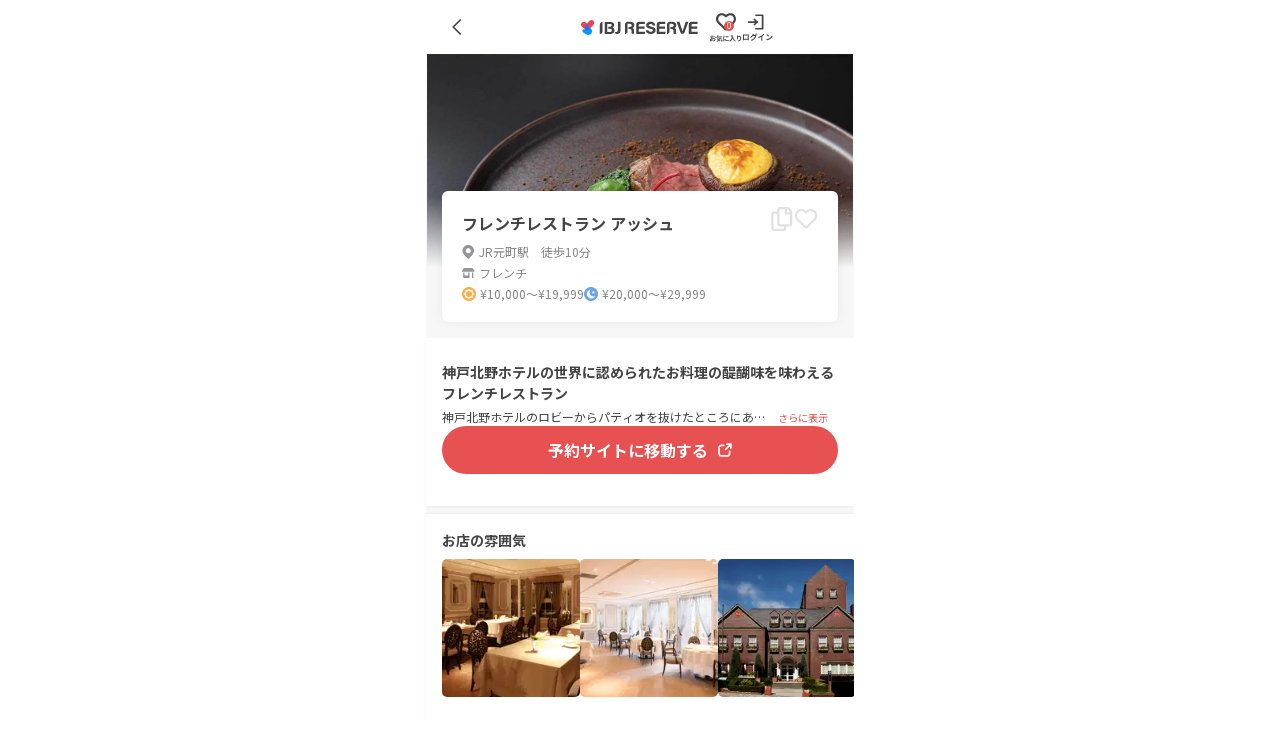

--- FILE ---
content_type: text/html; charset=utf-8
request_url: https://reserve.ibjapan.jp/r/f6354f99-9b6b-431f-99c5-c33da503644f/
body_size: 12320
content:
<!DOCTYPE html><html lang="ja" prefix="og: http://ogp.me/ns#"><head><meta charSet="utf-8"/><title>フレンチレストラン アッシュ｜IBJ RESERVE｜デート・婚活に最適なお店をおすすめ</title><meta name="description" content="神戸北野ホテルの世界に認められたお料理の醍醐味を味わえるフレンチレストラン"/><meta name="keywords" content="IBJRESERVE,IBJリザ,IBR,グルメ,ランチ,ディナー,お見合い,プロポーズ,レストラン,飲食店,東京,大阪,名古屋,福岡"/><meta name="viewport" content="width=device-width, initial-scale=1"/><meta name="application-name" content="IBJ RESERVE"/><meta name="apple-mobile-web-app-title" content="IBJ RESERVE"/><meta property="og:type" content="article"/><meta property="og:title" content="フレンチレストラン アッシュ｜IBJ RESERVE"/><meta property="og:description" content="神戸北野ホテルの世界に認められたお料理の醍醐味を味わえるフレンチレストラン"/><meta property="og:url" content="https://reserve.ibjapan.jp/r/f6354f99-9b6b-431f-99c5-c33da503644f/"/><meta property="og:image" content="https://ibr-image.ibjapan.jp/e6d4c9e6-3be3-4f94-a794-bd1d1cc4ef26.jpg"/><meta property="og:locale" content="ja_JP"/><meta name="twitter:card" content="summary"/><meta name="twitter:image" content="https://ibr-image.ibjapan.jp/e6d4c9e6-3be3-4f94-a794-bd1d1cc4ef26.jpg"/><link rel="icon" type="image/x-icon" href="/_next/static/media/favicon.8aa3183a.ico"/><link rel="apple-touch-icon" href="apple-touch-icon.png"/><link rel="icon" type="image/png" href="/android-chrome-192x192.png" sizes="192x192"/><link rel="canonical" href="https://reserve.ibjapan.jp/r/f6354f99-9b6b-431f-99c5-c33da503644f/"/><link rel="preload" as="image" imageSrcSet="/_next/image/?url=https%3A%2F%2Fibr-image.ibjapan.jp%2Fe6d4c9e6-3be3-4f94-a794-bd1d1cc4ef26.jpg&amp;w=640&amp;q=75 640w, /_next/image/?url=https%3A%2F%2Fibr-image.ibjapan.jp%2Fe6d4c9e6-3be3-4f94-a794-bd1d1cc4ef26.jpg&amp;w=750&amp;q=75 750w, /_next/image/?url=https%3A%2F%2Fibr-image.ibjapan.jp%2Fe6d4c9e6-3be3-4f94-a794-bd1d1cc4ef26.jpg&amp;w=828&amp;q=75 828w, /_next/image/?url=https%3A%2F%2Fibr-image.ibjapan.jp%2Fe6d4c9e6-3be3-4f94-a794-bd1d1cc4ef26.jpg&amp;w=1080&amp;q=75 1080w, /_next/image/?url=https%3A%2F%2Fibr-image.ibjapan.jp%2Fe6d4c9e6-3be3-4f94-a794-bd1d1cc4ef26.jpg&amp;w=1200&amp;q=75 1200w, /_next/image/?url=https%3A%2F%2Fibr-image.ibjapan.jp%2Fe6d4c9e6-3be3-4f94-a794-bd1d1cc4ef26.jpg&amp;w=1920&amp;q=75 1920w, /_next/image/?url=https%3A%2F%2Fibr-image.ibjapan.jp%2Fe6d4c9e6-3be3-4f94-a794-bd1d1cc4ef26.jpg&amp;w=2048&amp;q=75 2048w, /_next/image/?url=https%3A%2F%2Fibr-image.ibjapan.jp%2Fe6d4c9e6-3be3-4f94-a794-bd1d1cc4ef26.jpg&amp;w=3840&amp;q=75 3840w" imageSizes="100vw" fetchpriority="high"/><meta name="robots" content="nofollow"/><meta name="next-head-count" content="21"/><meta name="google-site-verification" content="uuRdp9GhirhIkSeK4M9cBjOlzpi0v-7PlZUgZ1gybLs"/><link data-next-font="size-adjust" rel="preconnect" href="/" crossorigin="anonymous"/><link rel="preload" href="/_next/static/css/48ab9132c5a6d790.css" as="style"/><link rel="stylesheet" href="/_next/static/css/48ab9132c5a6d790.css" data-n-g=""/><link rel="preload" href="/_next/static/css/b3dc4d0042bf3589.css" as="style"/><link rel="stylesheet" href="/_next/static/css/b3dc4d0042bf3589.css" data-n-p=""/><noscript data-n-css=""></noscript><script defer="" nomodule="" src="/_next/static/chunks/polyfills-c67a75d1b6f99dc8.js"></script><script src="/_next/static/chunks/webpack-9e255406111ed726.js" defer=""></script><script src="/_next/static/chunks/framework-5666885447fdc3cc.js" defer=""></script><script src="/_next/static/chunks/main-308037109a39f3f2.js" defer=""></script><script src="/_next/static/chunks/pages/_app-59ac9681fcb82b9f.js" defer=""></script><script src="/_next/static/chunks/686-b4493dbab61f612a.js" defer=""></script><script src="/_next/static/chunks/9755-423583c2ef2b192d.js" defer=""></script><script src="/_next/static/chunks/5675-fe7ff577141be80f.js" defer=""></script><script src="/_next/static/chunks/6223-f5ac104b05df76ce.js" defer=""></script><script src="/_next/static/chunks/7894-a84e140cf4da2e50.js" defer=""></script><script src="/_next/static/chunks/1076-38da16762a9a2c34.js" defer=""></script><script src="/_next/static/chunks/4124-e11914010587338e.js" defer=""></script><script src="/_next/static/chunks/9989-807b12a4264688df.js" defer=""></script><script src="/_next/static/chunks/pages/r/%5Bid%5D-7e2824c15a4f5076.js" defer=""></script><script src="/_next/static/tbks1TDEkcxpzYx_jxZa8/_buildManifest.js" defer=""></script><script src="/_next/static/tbks1TDEkcxpzYx_jxZa8/_ssgManifest.js" defer=""></script><style id="__jsx-undefined">
  html {
    font-family: '__Noto_Sans_JP_d4e39a', '__Noto_Sans_JP_Fallback_d4e39a'
  }
  button, input, textarea, select {
    font-family: '__Noto_Sans_JP_d4e39a', '__Noto_Sans_JP_Fallback_d4e39a'
</style></head><body><div id="__next"><div class="Layout_tertiary__rpXr_ Layout_layout__cKL3k"><header id="restaurant" style="background:var(--pure-white);position:sticky;top:0;left:0;width:100%;z-index:100;height:54px;display:flex;align-items:center"><div style="width:142px;display:flex;align-items:center"><button type="button" style="display:flex;flex-direction:column;justify-content:center;align-items:center;background-color:transparent;padding-left:14px;gap:2px;width:48px;height:54px"><img src="/assets/header/browser_back.svg" alt="前の画面へ戻る" width="18" height="18"/></button></div><a style="width:142px;padding:18px 0px;display:flex;justify-content:center" href="/"><img src="/assets/header/logo.svg" width="117" height="15" alt="IBJ RESERVE" style="display:block"/></a><div style="width:142px;display:flex;justify-content:end"><div style="display:flex;align-items:center;gap:8px"><a style="position:relative" href="/guest/favorite/"><img src="/assets/header/to_liked_restaurants.svg" alt="お気に入り一覧遷移アイコン" style="display:block" class="Icon_xl__xVhRU"/><span style="font-size:8px;color:var(--pure-white);background-color:var(--color-red-700);border-radius:100px;padding:1px 3px;position:absolute;top:10px;left:14px;line-height:100%;letter-spacing:8%;text-align:center">0</span></a><a style="padding-right:16px" href="/account/sign_in/"><img src="/assets/header/to_login.svg" alt="ログイン画面へ移動する" style="display:block" class="Icon_xl__xVhRU"/></a></div></div></header><div class="Menu_container__NfV3p Menu_close__X5pRo"><div class="Menu_openOverlay__qkNa1" style="position:fixed;top:0;right:0;width:100%;height:100%;background-color:var(--pure-white);z-index:var(--z-index-menu-overlay)"></div><div class="TitleHeader_default__nuSeI"><p class="Typography_primary__GXt_0 Typography_xs__G_4Lv">マイページ</p></div><div class="NavigationMenu_wrapper__YWwjF" style="margin-bottom:8px"><h2 class="NavigationMenu_title__qrTwz">お客様情報</h2><ul><li><a style="margin-bottom:8px" href="/mypage/info/"><div class="Border_default__mpZvJ Border_primary__OyIOZ Border_xs__len8p"></div><div class="NavigationLink_Info_Ttl__TpT9w"><div class="NavigationLink_IconNameFlexBox__uQWfm"><span><img src="/assets/mypage-menu/information.svg" alt="会員情報"/></span><p class="Typography_black__oX395 Typography_md__Xvj5s">会員情報</p></div><span class="NavigationLink_angleIcon__fb4Us"><img src="/assets/icon/angle_gray.svg" class="Icon_xs__w_uzU"/></span></div></a></li><li><a style="margin-bottom:8px" href="/mypage/favorite/"><div class="Border_default__mpZvJ Border_primary__OyIOZ Border_xs__len8p"></div><div class="NavigationLink_Info_Ttl__TpT9w"><div class="NavigationLink_IconNameFlexBox__uQWfm"><span><img src="/assets/mypage-menu/favorite.svg" alt="お気に入り"/></span><p class="Typography_black__oX395 Typography_md__Xvj5s">お気に入り</p></div><span class="NavigationLink_angleIcon__fb4Us"><img src="/assets/icon/angle_gray.svg" class="Icon_xs__w_uzU"/></span></div></a></li><li><a style="margin-bottom:8px" href="/mypage/history/"><div class="Border_default__mpZvJ Border_primary__OyIOZ Border_xs__len8p"></div><div class="NavigationLink_Info_Ttl__TpT9w"><div class="NavigationLink_IconNameFlexBox__uQWfm"><span><img src="/assets/mypage-menu/history.svg" alt="予約履歴"/></span><p class="Typography_black__oX395 Typography_md__Xvj5s">予約履歴</p></div><span class="NavigationLink_angleIcon__fb4Us"><img src="/assets/icon/angle_gray.svg" class="Icon_xs__w_uzU"/></span></div></a></li></ul></div><div class="NavigationMenu_wrapper__YWwjF" style="margin-bottom:8px"><h2 class="NavigationMenu_title__qrTwz">サポート</h2><ul><li><a style="margin-bottom:8px" href="/help/"><div class="Border_default__mpZvJ Border_primary__OyIOZ Border_xs__len8p"></div><div class="NavigationLink_Info_Ttl__TpT9w"><div class="NavigationLink_IconNameFlexBox__uQWfm"><p class="Typography_black__oX395 Typography_md__Xvj5s">ヘルプ</p></div><span class="NavigationLink_angleIcon__fb4Us"><img src="/assets/icon/angle_gray.svg" class="Icon_xs__w_uzU"/></span></div></a></li></ul></div><div class="NavigationMenu_wrapper__YWwjF" style="margin-bottom:8px"><h2 class="NavigationMenu_title__qrTwz">サービス</h2><ul><li><a style="margin-bottom:8px" href="/terms/"><div class="Border_default__mpZvJ Border_primary__OyIOZ Border_xs__len8p"></div><div class="NavigationLink_Info_Ttl__TpT9w"><div class="NavigationLink_IconNameFlexBox__uQWfm"><p class="Typography_black__oX395 Typography_md__Xvj5s">利用規約</p></div><span class="NavigationLink_angleIcon__fb4Us"><img src="/assets/icon/angle_gray.svg" class="Icon_xs__w_uzU"/></span></div></a></li><li><a style="margin-bottom:8px" target="_blank" rel="noopener noreferrer" href="https://www.ibjapan.jp/corporate/overview"><div class="Border_default__mpZvJ Border_primary__OyIOZ Border_xs__len8p"></div><div class="NavigationLink_Info_Ttl__TpT9w"><div class="NavigationLink_IconNameFlexBox__uQWfm"><p class="Typography_black__oX395 Typography_md__Xvj5s">運営会社</p></div><span class="NavigationLink_angleIcon__fb4Us"><img src="/assets/icon/angle_gray.svg" class="Icon_xs__w_uzU"/></span></div></a></li><li><a style="margin-bottom:8px" target="_blank" rel="noopener noreferrer" href="https://www.ibjapan.jp/individual"><div class="Border_default__mpZvJ Border_primary__OyIOZ Border_xs__len8p"></div><div class="NavigationLink_Info_Ttl__TpT9w"><div class="NavigationLink_IconNameFlexBox__uQWfm"><p class="Typography_black__oX395 Typography_md__Xvj5s">プライバシーポリシー</p></div><span class="NavigationLink_angleIcon__fb4Us"><img src="/assets/icon/angle_gray.svg" class="Icon_xs__w_uzU"/></span></div></a></li><li><a style="margin-bottom:8px" target="_blank" rel="noopener noreferrer" href="https://www.ibjapan.jp/individual#optout"><div class="Border_default__mpZvJ Border_primary__OyIOZ Border_xs__len8p"></div><div class="NavigationLink_Info_Ttl__TpT9w"><div class="NavigationLink_IconNameFlexBox__uQWfm"><p class="Typography_black__oX395 Typography_md__Xvj5s">利用者情報の外部送信について</p></div><span class="NavigationLink_angleIcon__fb4Us"><img src="/assets/icon/angle_gray.svg" class="Icon_xs__w_uzU"/></span></div></a></li></ul></div><div class="VStack_default__F8iAF VStack_lg__t9wQ0" style="padding:16px 0 0;margin-bottom:200px;background-color:var(--bg-primary)"><p class="Typography_black__oX395 Typography_md__Xvj5s Typography_bold__odVxV" style="padding-left:16px">その他</p><div class="Border_default__mpZvJ Border_primary__OyIOZ Border_xs__len8p"></div><div class="HStack_default__BDcwV HStack_between__BOfxm" style="padding-right:14px;cursor:pointer"><p class="Typography_primary__GXt_0 Typography_md__Xvj5s" style="padding-left:34px">ログアウト</p><img src="/assets/icon/angle_gray.svg" class="Icon_xs__w_uzU"/></div><div class="Border_default__mpZvJ Border_primary__OyIOZ Border_xs__len8p"></div></div></div><main class="Layout_open__7CWUP"><div class="card_restaurantImage_bg__R8S4t"><div class="card_restaurantImage__kFcd2"><img alt="レストラン画像" fetchpriority="high" decoding="async" data-nimg="fill" style="position:absolute;height:100%;width:100%;left:0;top:0;right:0;bottom:0;object-fit:contain;object-position:top;color:transparent;background-size:contain;background-position:top;background-repeat:no-repeat;background-image:url(&quot;data:image/svg+xml;charset=utf-8,%3Csvg xmlns=&#x27;http://www.w3.org/2000/svg&#x27; %3E%3Cfilter id=&#x27;b&#x27; color-interpolation-filters=&#x27;sRGB&#x27;%3E%3CfeGaussianBlur stdDeviation=&#x27;20&#x27;/%3E%3CfeColorMatrix values=&#x27;1 0 0 0 0 0 1 0 0 0 0 0 1 0 0 0 0 0 100 -1&#x27; result=&#x27;s&#x27;/%3E%3CfeFlood x=&#x27;0&#x27; y=&#x27;0&#x27; width=&#x27;100%25&#x27; height=&#x27;100%25&#x27;/%3E%3CfeComposite operator=&#x27;out&#x27; in=&#x27;s&#x27;/%3E%3CfeComposite in2=&#x27;SourceGraphic&#x27;/%3E%3CfeGaussianBlur stdDeviation=&#x27;20&#x27;/%3E%3C/filter%3E%3Cimage width=&#x27;100%25&#x27; height=&#x27;100%25&#x27; x=&#x27;0&#x27; y=&#x27;0&#x27; preserveAspectRatio=&#x27;xMidYMid&#x27; style=&#x27;filter: url(%23b);&#x27; href=&#x27;/assets/restaurant/no_restaurant_background_image.svg&#x27;/%3E%3C/svg%3E&quot;)" sizes="100vw" srcSet="/_next/image/?url=https%3A%2F%2Fibr-image.ibjapan.jp%2Fe6d4c9e6-3be3-4f94-a794-bd1d1cc4ef26.jpg&amp;w=640&amp;q=75 640w, /_next/image/?url=https%3A%2F%2Fibr-image.ibjapan.jp%2Fe6d4c9e6-3be3-4f94-a794-bd1d1cc4ef26.jpg&amp;w=750&amp;q=75 750w, /_next/image/?url=https%3A%2F%2Fibr-image.ibjapan.jp%2Fe6d4c9e6-3be3-4f94-a794-bd1d1cc4ef26.jpg&amp;w=828&amp;q=75 828w, /_next/image/?url=https%3A%2F%2Fibr-image.ibjapan.jp%2Fe6d4c9e6-3be3-4f94-a794-bd1d1cc4ef26.jpg&amp;w=1080&amp;q=75 1080w, /_next/image/?url=https%3A%2F%2Fibr-image.ibjapan.jp%2Fe6d4c9e6-3be3-4f94-a794-bd1d1cc4ef26.jpg&amp;w=1200&amp;q=75 1200w, /_next/image/?url=https%3A%2F%2Fibr-image.ibjapan.jp%2Fe6d4c9e6-3be3-4f94-a794-bd1d1cc4ef26.jpg&amp;w=1920&amp;q=75 1920w, /_next/image/?url=https%3A%2F%2Fibr-image.ibjapan.jp%2Fe6d4c9e6-3be3-4f94-a794-bd1d1cc4ef26.jpg&amp;w=2048&amp;q=75 2048w, /_next/image/?url=https%3A%2F%2Fibr-image.ibjapan.jp%2Fe6d4c9e6-3be3-4f94-a794-bd1d1cc4ef26.jpg&amp;w=3840&amp;q=75 3840w" src="/_next/image/?url=https%3A%2F%2Fibr-image.ibjapan.jp%2Fe6d4c9e6-3be3-4f94-a794-bd1d1cc4ef26.jpg&amp;w=3840&amp;q=75"/></div><div class="card_card_wrap__ld0pA"><div style="position:relative"><div class="Card_card__xJjNh"><div class="HStack_default__BDcwV HStack_between__BOfxm" style="margin-bottom:8px"><h1 class="Typography_primary__GXt_0 Typography_md__Xvj5s Typography_bold__odVxV Typography_lineHeight__gIIQj" style="width:calc(100% - 74px)">フレンチレストラン アッシュ</h1></div><div class="HStack_default__BDcwV HStack_between__BOfxm HStack_lg__EfOiS card_icon__FvNoI" style="height:24px"><img src="/assets/icon/copy.svg" alt="コピー" class="Icon_md__VkM6F"/><img src="/assets/icon/like_outline.svg" alt="お気に入り" class="Icon_md__VkM6F"/></div><div class="Tooltip_default__RXqB2 card_tooltip__m8Rv0"><div class="HStack_default__BDcwV HStack_center__fTGcF HStack_sm__kZv92"><p class="Typography_pure__fXqF1 Typography_xs__G_4Lv Typography_bold__odVxV"></p></div></div><div class="HStack_default__BDcwV" style="margin-bottom:4px"><img src="/assets/icon/access.svg" alt="場所" width="13" height="14" style="margin-top:auto;margin-bottom:auto;margin-right:4px"/><span class="Typography_secondary__YO9AJ Typography_xs__G_4Lv Typography_nowrap__apme2">JR元町駅　徒歩10分</span></div><div class="HStack_default__BDcwV" style="margin-bottom:4px"><img src="/assets/icon/genre.svg" alt="お店のジャンル" width="13" height="10" style="margin-top:auto;margin-bottom:auto;margin-right:4px"/><span class="Typography_secondary__YO9AJ Typography_xs__G_4Lv Typography_nowrap__apme2">フレンチ</span></div><div class="HStack_default__BDcwV HStack_left__ZNhjX HStack_md__kIQBU"><div class="HStack_default__BDcwV"><img src="/assets/icon/lunch.svg" alt="昼予算" width="14" height="14" style="margin-top:auto;margin-bottom:auto;margin-right:4px"/><span class="Typography_secondary__YO9AJ Typography_xs__G_4Lv Typography_nowrap__apme2">¥10,000〜¥19,999</span></div><div class="HStack_default__BDcwV"><img src="/assets/icon/dinner.svg" alt="夜予算" width="14" height="14" style="margin-top:auto;margin-bottom:auto;margin-right:4px"/><span class="Typography_secondary__YO9AJ Typography_xs__G_4Lv Typography_nowrap__apme2">¥20,000〜¥29,999</span></div></div></div></div></div></div><div class="Box_default__H_k2U Box_shadow__0v_uD" style="margin-bottom:8px;padding:24px 16px 32px;display:flex;flex-direction:column;gap:32px"><div><h2 class="Typography_primary__GXt_0 Typography_sm__o0yx0 Typography_bold__odVxV Typography_lineHeight__gIIQj" style="margin-bottom:4px">神戸北野ホテルの世界に認められたお料理の醍醐味を味わえるフレンチレストラン</h2><div class="HStack_default__BDcwV" style="transition:height 0.3s ease-in-out;overflow:hidden"><div style="width:90%"><div style="-webkit-line-clamp:1" class="Accordion_isOpen__QGwtm"><p class="Typography_primary__GXt_0 Typography_xs__G_4Lv Typography_lineHeight__gIIQj">神戸北野ホテルのロビーからパティオを抜けたところにあるメインレストラン。フランス料理を心から楽しんでいただくために、「アッシュ」では幅広い価格帯でのコースをご用意しております。気軽にお楽しみいただけるコースから、旬の味をご賞味いただく「季節のコース」、そして贅を尽くしたスペシャリテまで、様々なコース料理でお客様のご要望にお応えいたします。またメートル・ド・テルのおもてなしやソムリエによるワインセレクトで会話も弾み、リラックスした雰囲気の中でフレンチをご堪能いただけます。</p></div></div></div></div><div class="HStack_default__BDcwV HStack_center__fTGcF HStack_md__kIQBU" style="padding-left:0;padding-right:0"><div style="width:100%"><a id="click_btn_to_table_check_reserve_in_restaurant_detail_caption" target="_blank" href="/r/[id]/redirect/?tableCheckURL=https%3A%2F%2Fwww.tablecheck.com%2Fshops%2Fkobe-kitanohotel-restaurant%2Freserve%3Futm_source%3Dibj%26reservation_ref%3Dibr%26pax%3D2%26start_date%3D%26start_time%3D"><div id="click_btn_to_table_check_reserve_in_restaurant_detail_caption" class="Button_default__4xdWC Button_primary__DEC_1 Button_rounded__FkQOJ Button_xl__aaXK3 Button_icon__r3wfm"><p class="Typography_pure__fXqF1 Typography_md__Xvj5s Typography_center__GJ4A8">予約サイトに移動する</p><img src="/assets/button/arrow_northeast_square.svg" class="Button_rightIcon__yMr0r" alt="right_button_icon" width="auto" height="auto"/></div></a></div></div></div><div class="Box_default__H_k2U Box_shadow__0v_uD" style="margin-bottom:8px;padding-top:16px"><h3 class="Typography_primary__GXt_0 Typography_sm__o0yx0 Typography_bold__odVxV Typography_lineHeight__gIIQj" style="padding:0px 8px 8px 16px">お店の雰囲気</h3><div class="HStack_default__BDcwV HStack_scroll__iquB9 HStack_left__ZNhjX HStack_xs__U9KvM" style="padding:0px 16px 16px 16px"><div style="display:flex;flex-direction:column;width:138px;position:relative"><div style="flex:0 0 auto;width:138px"><span style="box-sizing:border-box;display:inline-block;overflow:hidden;width:initial;height:initial;background:none;opacity:1;border:0;margin:0;padding:0;position:relative;max-width:100%"><span style="box-sizing:border-box;display:block;width:initial;height:initial;background:none;opacity:1;border:0;margin:0;padding:0;max-width:100%"><img style="display:block;max-width:100%;width:initial;height:initial;background:none;opacity:1;border:0;margin:0;padding:0" alt="" aria-hidden="true" src="data:image/svg+xml,%3csvg%20xmlns=%27http://www.w3.org/2000/svg%27%20version=%271.1%27%20width=%27138%27%20height=%27138%27/%3e"/></span><img alt="お店の雰囲気画像0" src="[data-uri]" decoding="async" data-nimg="intrinsic" style="border-radius:5px;position:absolute;top:0;left:0;bottom:0;right:0;box-sizing:border-box;padding:0;border:none;margin:auto;display:block;width:0;height:0;min-width:100%;max-width:100%;min-height:100%;max-height:100%;object-fit:cover;background-size:cover;background-position:0% 0%;filter:blur(20px);background-image:url(&quot;/_next/static/media/blur.cbaa0a79.jpg&quot;)"/><noscript><img alt="お店の雰囲気画像0" loading="lazy" decoding="async" data-nimg="intrinsic" style="border-radius:5px;position:absolute;top:0;left:0;bottom:0;right:0;box-sizing:border-box;padding:0;border:none;margin:auto;display:block;width:0;height:0;min-width:100%;max-width:100%;min-height:100%;max-height:100%;object-fit:cover" srcSet="/_next/image/?url=https%3A%2F%2Fibr-image.ibjapan.jp%2F1a8b7ec6-6e76-4081-a2c2-311855abbbb2.jpg&amp;w=256&amp;q=50 1x, /_next/image/?url=https%3A%2F%2Fibr-image.ibjapan.jp%2F1a8b7ec6-6e76-4081-a2c2-311855abbbb2.jpg&amp;w=384&amp;q=50 2x" src="/_next/image/?url=https%3A%2F%2Fibr-image.ibjapan.jp%2F1a8b7ec6-6e76-4081-a2c2-311855abbbb2.jpg&amp;w=384&amp;q=50"/></noscript></span></div></div><div style="display:flex;flex-direction:column;width:138px;position:relative"><div style="flex:0 0 auto;width:138px"><span style="box-sizing:border-box;display:inline-block;overflow:hidden;width:initial;height:initial;background:none;opacity:1;border:0;margin:0;padding:0;position:relative;max-width:100%"><span style="box-sizing:border-box;display:block;width:initial;height:initial;background:none;opacity:1;border:0;margin:0;padding:0;max-width:100%"><img style="display:block;max-width:100%;width:initial;height:initial;background:none;opacity:1;border:0;margin:0;padding:0" alt="" aria-hidden="true" src="data:image/svg+xml,%3csvg%20xmlns=%27http://www.w3.org/2000/svg%27%20version=%271.1%27%20width=%27138%27%20height=%27138%27/%3e"/></span><img alt="お店の雰囲気画像1" src="[data-uri]" decoding="async" data-nimg="intrinsic" style="border-radius:5px;position:absolute;top:0;left:0;bottom:0;right:0;box-sizing:border-box;padding:0;border:none;margin:auto;display:block;width:0;height:0;min-width:100%;max-width:100%;min-height:100%;max-height:100%;object-fit:cover;background-size:cover;background-position:0% 0%;filter:blur(20px);background-image:url(&quot;/_next/static/media/blur.cbaa0a79.jpg&quot;)"/><noscript><img alt="お店の雰囲気画像1" loading="lazy" decoding="async" data-nimg="intrinsic" style="border-radius:5px;position:absolute;top:0;left:0;bottom:0;right:0;box-sizing:border-box;padding:0;border:none;margin:auto;display:block;width:0;height:0;min-width:100%;max-width:100%;min-height:100%;max-height:100%;object-fit:cover" srcSet="/_next/image/?url=https%3A%2F%2Fibr-image.ibjapan.jp%2F528bcf27-cfbc-4eb7-a9f6-d518a37c59d4.jpg&amp;w=256&amp;q=50 1x, /_next/image/?url=https%3A%2F%2Fibr-image.ibjapan.jp%2F528bcf27-cfbc-4eb7-a9f6-d518a37c59d4.jpg&amp;w=384&amp;q=50 2x" src="/_next/image/?url=https%3A%2F%2Fibr-image.ibjapan.jp%2F528bcf27-cfbc-4eb7-a9f6-d518a37c59d4.jpg&amp;w=384&amp;q=50"/></noscript></span></div></div><div style="display:flex;flex-direction:column;width:138px;position:relative"><div style="flex:0 0 auto;width:138px"><span style="box-sizing:border-box;display:inline-block;overflow:hidden;width:initial;height:initial;background:none;opacity:1;border:0;margin:0;padding:0;position:relative;max-width:100%"><span style="box-sizing:border-box;display:block;width:initial;height:initial;background:none;opacity:1;border:0;margin:0;padding:0;max-width:100%"><img style="display:block;max-width:100%;width:initial;height:initial;background:none;opacity:1;border:0;margin:0;padding:0" alt="" aria-hidden="true" src="data:image/svg+xml,%3csvg%20xmlns=%27http://www.w3.org/2000/svg%27%20version=%271.1%27%20width=%27138%27%20height=%27138%27/%3e"/></span><img alt="お店の雰囲気画像2" src="[data-uri]" decoding="async" data-nimg="intrinsic" style="border-radius:5px;position:absolute;top:0;left:0;bottom:0;right:0;box-sizing:border-box;padding:0;border:none;margin:auto;display:block;width:0;height:0;min-width:100%;max-width:100%;min-height:100%;max-height:100%;object-fit:cover;background-size:cover;background-position:0% 0%;filter:blur(20px);background-image:url(&quot;/_next/static/media/blur.cbaa0a79.jpg&quot;)"/><noscript><img alt="お店の雰囲気画像2" loading="lazy" decoding="async" data-nimg="intrinsic" style="border-radius:5px;position:absolute;top:0;left:0;bottom:0;right:0;box-sizing:border-box;padding:0;border:none;margin:auto;display:block;width:0;height:0;min-width:100%;max-width:100%;min-height:100%;max-height:100%;object-fit:cover" srcSet="/_next/image/?url=https%3A%2F%2Fibr-image.ibjapan.jp%2F32f35030-3591-4c79-9c5e-8d13be0bd9bb.jpg&amp;w=256&amp;q=50 1x, /_next/image/?url=https%3A%2F%2Fibr-image.ibjapan.jp%2F32f35030-3591-4c79-9c5e-8d13be0bd9bb.jpg&amp;w=384&amp;q=50 2x" src="/_next/image/?url=https%3A%2F%2Fibr-image.ibjapan.jp%2F32f35030-3591-4c79-9c5e-8d13be0bd9bb.jpg&amp;w=384&amp;q=50"/></noscript></span></div></div><div style="display:flex;flex-direction:column;width:138px;position:relative"><div style="flex:0 0 auto;width:138px"><span style="box-sizing:border-box;display:inline-block;overflow:hidden;width:initial;height:initial;background:none;opacity:1;border:0;margin:0;padding:0;position:relative;max-width:100%"><span style="box-sizing:border-box;display:block;width:initial;height:initial;background:none;opacity:1;border:0;margin:0;padding:0;max-width:100%"><img style="display:block;max-width:100%;width:initial;height:initial;background:none;opacity:1;border:0;margin:0;padding:0" alt="" aria-hidden="true" src="data:image/svg+xml,%3csvg%20xmlns=%27http://www.w3.org/2000/svg%27%20version=%271.1%27%20width=%27138%27%20height=%27138%27/%3e"/></span><img alt="お店の雰囲気画像3" src="[data-uri]" decoding="async" data-nimg="intrinsic" style="border-radius:5px;position:absolute;top:0;left:0;bottom:0;right:0;box-sizing:border-box;padding:0;border:none;margin:auto;display:block;width:0;height:0;min-width:100%;max-width:100%;min-height:100%;max-height:100%;object-fit:cover;background-size:cover;background-position:0% 0%;filter:blur(20px);background-image:url(&quot;/_next/static/media/blur.cbaa0a79.jpg&quot;)"/><noscript><img alt="お店の雰囲気画像3" loading="lazy" decoding="async" data-nimg="intrinsic" style="border-radius:5px;position:absolute;top:0;left:0;bottom:0;right:0;box-sizing:border-box;padding:0;border:none;margin:auto;display:block;width:0;height:0;min-width:100%;max-width:100%;min-height:100%;max-height:100%;object-fit:cover" srcSet="/_next/image/?url=https%3A%2F%2Fibr-image.ibjapan.jp%2Ff02f2951-a6cf-4db0-8ec1-3c9d0b735ae8.jpg&amp;w=256&amp;q=50 1x, /_next/image/?url=https%3A%2F%2Fibr-image.ibjapan.jp%2Ff02f2951-a6cf-4db0-8ec1-3c9d0b735ae8.jpg&amp;w=384&amp;q=50 2x" src="/_next/image/?url=https%3A%2F%2Fibr-image.ibjapan.jp%2Ff02f2951-a6cf-4db0-8ec1-3c9d0b735ae8.jpg&amp;w=384&amp;q=50"/></noscript></span></div></div></div><h3 class="Typography_primary__GXt_0 Typography_sm__o0yx0 Typography_bold__odVxV Typography_lineHeight__gIIQj" style="padding:0px 0px 8px 16px">料理</h3><div class="HStack_default__BDcwV HStack_scroll__iquB9 HStack_left__ZNhjX HStack_xs__U9KvM" style="padding:0px 16px 16px 16px"><div style="display:flex;flex-direction:column;width:138px;position:relative"><div style="flex:0 0 auto;width:138px"><span style="box-sizing:border-box;display:inline-block;overflow:hidden;width:initial;height:initial;background:none;opacity:1;border:0;margin:0;padding:0;position:relative;max-width:100%"><span style="box-sizing:border-box;display:block;width:initial;height:initial;background:none;opacity:1;border:0;margin:0;padding:0;max-width:100%"><img style="display:block;max-width:100%;width:initial;height:initial;background:none;opacity:1;border:0;margin:0;padding:0" alt="" aria-hidden="true" src="data:image/svg+xml,%3csvg%20xmlns=%27http://www.w3.org/2000/svg%27%20version=%271.1%27%20width=%27138%27%20height=%27138%27/%3e"/></span><img alt="料理画像0" src="[data-uri]" decoding="async" data-nimg="intrinsic" style="border-radius:5px;position:absolute;top:0;left:0;bottom:0;right:0;box-sizing:border-box;padding:0;border:none;margin:auto;display:block;width:0;height:0;min-width:100%;max-width:100%;min-height:100%;max-height:100%;object-fit:cover;background-size:cover;background-position:0% 0%;filter:blur(20px);background-image:url(&quot;/_next/static/media/blur.cbaa0a79.jpg&quot;)"/><noscript><img alt="料理画像0" loading="lazy" decoding="async" data-nimg="intrinsic" style="border-radius:5px;position:absolute;top:0;left:0;bottom:0;right:0;box-sizing:border-box;padding:0;border:none;margin:auto;display:block;width:0;height:0;min-width:100%;max-width:100%;min-height:100%;max-height:100%;object-fit:cover" srcSet="/_next/image/?url=https%3A%2F%2Fibr-image.ibjapan.jp%2Fdc6e75f5-180b-42e7-839c-961a884cdcdd.jpg&amp;w=256&amp;q=50 1x, /_next/image/?url=https%3A%2F%2Fibr-image.ibjapan.jp%2Fdc6e75f5-180b-42e7-839c-961a884cdcdd.jpg&amp;w=384&amp;q=50 2x" src="/_next/image/?url=https%3A%2F%2Fibr-image.ibjapan.jp%2Fdc6e75f5-180b-42e7-839c-961a884cdcdd.jpg&amp;w=384&amp;q=50"/></noscript></span></div><div class="VStack_default__F8iAF VStack_xxs__QCS26" style="width:138px;height:auto"><span class="Typography_primary__GXt_0 Typography_xs__G_4Lv"></span><span class="Typography_accent__NZy77 Typography_xs__G_4Lv Typography_bold__odVxV"></span></div></div><div style="display:flex;flex-direction:column;width:138px;position:relative"><div style="flex:0 0 auto;width:138px"><span style="box-sizing:border-box;display:inline-block;overflow:hidden;width:initial;height:initial;background:none;opacity:1;border:0;margin:0;padding:0;position:relative;max-width:100%"><span style="box-sizing:border-box;display:block;width:initial;height:initial;background:none;opacity:1;border:0;margin:0;padding:0;max-width:100%"><img style="display:block;max-width:100%;width:initial;height:initial;background:none;opacity:1;border:0;margin:0;padding:0" alt="" aria-hidden="true" src="data:image/svg+xml,%3csvg%20xmlns=%27http://www.w3.org/2000/svg%27%20version=%271.1%27%20width=%27138%27%20height=%27138%27/%3e"/></span><img alt="料理画像1" src="[data-uri]" decoding="async" data-nimg="intrinsic" style="border-radius:5px;position:absolute;top:0;left:0;bottom:0;right:0;box-sizing:border-box;padding:0;border:none;margin:auto;display:block;width:0;height:0;min-width:100%;max-width:100%;min-height:100%;max-height:100%;object-fit:cover;background-size:cover;background-position:0% 0%;filter:blur(20px);background-image:url(&quot;/_next/static/media/blur.cbaa0a79.jpg&quot;)"/><noscript><img alt="料理画像1" loading="lazy" decoding="async" data-nimg="intrinsic" style="border-radius:5px;position:absolute;top:0;left:0;bottom:0;right:0;box-sizing:border-box;padding:0;border:none;margin:auto;display:block;width:0;height:0;min-width:100%;max-width:100%;min-height:100%;max-height:100%;object-fit:cover" srcSet="/_next/image/?url=https%3A%2F%2Fibr-image.ibjapan.jp%2Faf545482-95cb-4234-a8c3-c310298e5094.jpg&amp;w=256&amp;q=50 1x, /_next/image/?url=https%3A%2F%2Fibr-image.ibjapan.jp%2Faf545482-95cb-4234-a8c3-c310298e5094.jpg&amp;w=384&amp;q=50 2x" src="/_next/image/?url=https%3A%2F%2Fibr-image.ibjapan.jp%2Faf545482-95cb-4234-a8c3-c310298e5094.jpg&amp;w=384&amp;q=50"/></noscript></span></div><div class="VStack_default__F8iAF VStack_xxs__QCS26" style="width:138px;height:auto"><span class="Typography_primary__GXt_0 Typography_xs__G_4Lv"></span><span class="Typography_accent__NZy77 Typography_xs__G_4Lv Typography_bold__odVxV"></span></div></div><div style="display:flex;flex-direction:column;width:138px;position:relative"><div style="flex:0 0 auto;width:138px"><span style="box-sizing:border-box;display:inline-block;overflow:hidden;width:initial;height:initial;background:none;opacity:1;border:0;margin:0;padding:0;position:relative;max-width:100%"><span style="box-sizing:border-box;display:block;width:initial;height:initial;background:none;opacity:1;border:0;margin:0;padding:0;max-width:100%"><img style="display:block;max-width:100%;width:initial;height:initial;background:none;opacity:1;border:0;margin:0;padding:0" alt="" aria-hidden="true" src="data:image/svg+xml,%3csvg%20xmlns=%27http://www.w3.org/2000/svg%27%20version=%271.1%27%20width=%27138%27%20height=%27138%27/%3e"/></span><img alt="料理画像2" src="[data-uri]" decoding="async" data-nimg="intrinsic" style="border-radius:5px;position:absolute;top:0;left:0;bottom:0;right:0;box-sizing:border-box;padding:0;border:none;margin:auto;display:block;width:0;height:0;min-width:100%;max-width:100%;min-height:100%;max-height:100%;object-fit:cover;background-size:cover;background-position:0% 0%;filter:blur(20px);background-image:url(&quot;/_next/static/media/blur.cbaa0a79.jpg&quot;)"/><noscript><img alt="料理画像2" loading="lazy" decoding="async" data-nimg="intrinsic" style="border-radius:5px;position:absolute;top:0;left:0;bottom:0;right:0;box-sizing:border-box;padding:0;border:none;margin:auto;display:block;width:0;height:0;min-width:100%;max-width:100%;min-height:100%;max-height:100%;object-fit:cover" srcSet="/_next/image/?url=https%3A%2F%2Fibr-image.ibjapan.jp%2F2a7716ef-f3ff-404d-89fd-3cca90150346.jpg&amp;w=256&amp;q=50 1x, /_next/image/?url=https%3A%2F%2Fibr-image.ibjapan.jp%2F2a7716ef-f3ff-404d-89fd-3cca90150346.jpg&amp;w=384&amp;q=50 2x" src="/_next/image/?url=https%3A%2F%2Fibr-image.ibjapan.jp%2F2a7716ef-f3ff-404d-89fd-3cca90150346.jpg&amp;w=384&amp;q=50"/></noscript></span></div><div class="VStack_default__F8iAF VStack_xxs__QCS26" style="width:138px;height:auto"><span class="Typography_primary__GXt_0 Typography_xs__G_4Lv"></span><span class="Typography_accent__NZy77 Typography_xs__G_4Lv Typography_bold__odVxV"></span></div></div><div style="display:flex;flex-direction:column;width:138px;position:relative"><div style="flex:0 0 auto;width:138px"><span style="box-sizing:border-box;display:inline-block;overflow:hidden;width:initial;height:initial;background:none;opacity:1;border:0;margin:0;padding:0;position:relative;max-width:100%"><span style="box-sizing:border-box;display:block;width:initial;height:initial;background:none;opacity:1;border:0;margin:0;padding:0;max-width:100%"><img style="display:block;max-width:100%;width:initial;height:initial;background:none;opacity:1;border:0;margin:0;padding:0" alt="" aria-hidden="true" src="data:image/svg+xml,%3csvg%20xmlns=%27http://www.w3.org/2000/svg%27%20version=%271.1%27%20width=%27138%27%20height=%27138%27/%3e"/></span><img alt="料理画像3" src="[data-uri]" decoding="async" data-nimg="intrinsic" style="border-radius:5px;position:absolute;top:0;left:0;bottom:0;right:0;box-sizing:border-box;padding:0;border:none;margin:auto;display:block;width:0;height:0;min-width:100%;max-width:100%;min-height:100%;max-height:100%;object-fit:cover;background-size:cover;background-position:0% 0%;filter:blur(20px);background-image:url(&quot;/_next/static/media/blur.cbaa0a79.jpg&quot;)"/><noscript><img alt="料理画像3" loading="lazy" decoding="async" data-nimg="intrinsic" style="border-radius:5px;position:absolute;top:0;left:0;bottom:0;right:0;box-sizing:border-box;padding:0;border:none;margin:auto;display:block;width:0;height:0;min-width:100%;max-width:100%;min-height:100%;max-height:100%;object-fit:cover" srcSet="/_next/image/?url=https%3A%2F%2Fibr-image.ibjapan.jp%2Ff32710d0-b4e7-4cb5-90f5-b48522b546bd.jpg&amp;w=256&amp;q=50 1x, /_next/image/?url=https%3A%2F%2Fibr-image.ibjapan.jp%2Ff32710d0-b4e7-4cb5-90f5-b48522b546bd.jpg&amp;w=384&amp;q=50 2x" src="/_next/image/?url=https%3A%2F%2Fibr-image.ibjapan.jp%2Ff32710d0-b4e7-4cb5-90f5-b48522b546bd.jpg&amp;w=384&amp;q=50"/></noscript></span></div><div class="VStack_default__F8iAF VStack_xxs__QCS26" style="width:138px;height:auto"><span class="Typography_primary__GXt_0 Typography_xs__G_4Lv"></span><span class="Typography_accent__NZy77 Typography_xs__G_4Lv Typography_bold__odVxV"></span></div></div></div></div><div class="Box_default__H_k2U Box_shadow__0v_uD" style="margin-bottom:8px;padding:24px 16px 24px 16px;display:flex;flex-direction:column;gap:24px"><div class="Box_default__H_k2U" style="display:flex;align-items:center;justify-content:center"><img src="/assets/date-contents/header/four_direction_lines_right_smaller.svg" width="20" height="26" alt="four_direction_lines_right_smaller" style="margin-right:14px"/><div class="Box_default__H_k2U"><div style="display:flex;align-items:center;padding-top:2.5px;padding-bottom:2.5px;padding-left:17.5px;padding-right:17.5px;background-color:var(--bg-tertiary);border-radius:8px 8px 8px 0"><img src="/assets/date-contents/marriage_counselor_text.svg" width="111" height="14" alt="marriage_counselor_text" style="margin-right:2px"/><img src="/assets/date-contents/presents_text.svg" width="49" height="23" alt="presents_text"/></div><h2 class="Typography_accent__NZy77 Typography_lg__rPaTb Typography_bold__odVxV" style="line-height:27.63px">お店のポイントチェック</h2></div><img src="/assets/date-contents/header/four_direction_lines_left_smaller.svg" width="20" height="26" alt="four_direction_lines_left_smaller" style="margin-left:14px"/></div><div><h3 class="Typography_primary__GXt_0 Typography_sm__o0yx0 Typography_bold__odVxV Typography_lineHeight__gIIQj" style="padding-bottom:10px">利用シーン</h3><div class="HStack_default__BDcwV HStack_sm__kZv92" style="flex-wrap:wrap"><p class="Chip_default__xfRiy Chip_outlined__TZY0f Chip_primary__xTGZ9 Chip_xs__aSt_5" style="border-radius:20px">ランチデート</p><p class="Chip_default__xfRiy Chip_outlined__TZY0f Chip_primary__xTGZ9 Chip_xs__aSt_5" style="border-radius:20px">記念日デート</p></div></div><div><h3 class="Typography_primary__GXt_0 Typography_sm__o0yx0 Typography_bold__odVxV Typography_lineHeight__gIIQj" style="padding-bottom:10px">特徴</h3><div class="HStack_default__BDcwV HStack_sm__kZv92" style="flex-wrap:wrap"><p class="Chip_default__xfRiy Chip_outlined__TZY0f Chip_primary__xTGZ9 Chip_xs__aSt_5" style="border-radius:20px">落ち着いて話せる</p></div></div><div><h3 class="Typography_primary__GXt_0 Typography_sm__o0yx0 Typography_bold__odVxV Typography_lineHeight__gIIQj" style="padding-bottom:10px">おすすめの利用時間</h3><div class="HStack_default__BDcwV HStack_sm__kZv92" style="flex-wrap:wrap"><div class="Label_secondary__46mAE" style="width:114px;font-size:12px;font-weight:bold;text-align:center;display:inline-block;padding:8px;border-radius:8px"><img width="19" height="19" src="/assets/date-contents/daytime.svg" alt="昼" style="vertical-align:middle"/><div style="display:inline-block;margin-left:2px;height:100%;vertical-align:middle">11:00-13:00</div></div><div class="Label_tertiary__5SgNz" style="width:114px;font-size:12px;font-weight:bold;text-align:center;display:inline-block;padding:8px;border-radius:8px"><img width="19" height="19" src="/assets/date-contents/evening.svg" alt="夕方" style="vertical-align:middle"/><div style="display:inline-block;margin-left:2px;height:100%;vertical-align:middle">18:00-20:00</div></div></div></div><div><h3 class="Typography_primary__GXt_0 Typography_sm__o0yx0 Typography_bold__odVxV Typography_lineHeight__gIIQj" style="padding-bottom:10px">利用者の年齢</h3><div class=""><div style="display:flex"><div style="height:36px;display:inline-block;width:10%;background:var(--bar-graph-yellow);border-radius:4px 0 0 4px"></div><div style="height:36px;display:inline-block;width:30%;background:var(--bar-graph-red);border-radius:0"></div><div style="height:36px;display:inline-block;width:30%;background:var(--bar-graph-purple);border-radius:0"></div><div style="height:36px;display:inline-block;width:30%;background:var(--bar-graph-blue);border-radius:0 4px 4px 0"></div></div><div style="display:flex;flex-wrap:wrap;margin-top:10px"><div class="PercentageBar_label__oP94y" style="font-size:12px;margin-right:8px"><div class="PercentageBar_colorCircle__SPQXO" style="background:var(--bar-graph-yellow)"></div>~20代 <!-- -->10<!-- -->%</div><div class="PercentageBar_label__oP94y" style="font-size:12px;margin-right:8px"><div class="PercentageBar_colorCircle__SPQXO" style="background:var(--bar-graph-red)"></div>30代 <!-- -->30<!-- -->%</div><div class="PercentageBar_label__oP94y" style="font-size:12px;margin-right:8px"><div class="PercentageBar_colorCircle__SPQXO" style="background:var(--bar-graph-purple)"></div>40代 <!-- -->30<!-- -->%</div><div class="PercentageBar_label__oP94y" style="font-size:12px;margin-right:8px"><div class="PercentageBar_colorCircle__SPQXO" style="background:var(--bar-graph-blue)"></div>50代~ <!-- -->30<!-- -->%</div></div></div></div><div><h3 class="Typography_primary__GXt_0 Typography_sm__o0yx0 Typography_bold__odVxV Typography_lineHeight__gIIQj" style="padding-bottom:16px">雰囲気</h3><div class="ScaleBar_container__NxkFP" style="padding-bottom:16px"><div class="ScaleBar_text__k6j5z" style="width:70px;text-align:left;margin-right:10px;font-size:13px">カジュアル</div><div class="ScaleBar_pointsContainer__Ta3R8" style="flex-grow:1"><div class="ScaleBar_point__f6Pds"></div><div class="ScaleBar_point__f6Pds"></div><div class="ScaleBar_point__f6Pds"></div><div class="ScaleBar_point__f6Pds"></div><div class="ScaleBar_point__f6Pds"></div><div class="ScaleBar_marker__4uaoQ" style="left:50%"></div><div class="ScaleBar_bar__dOTPV"></div></div><div class="ScaleBar_text__k6j5z" style="width:70px;text-align:right;margin-left:10px;font-size:13px">フォーマル</div></div><div class="ScaleBar_container__NxkFP"><div class="ScaleBar_text__k6j5z" style="width:70px;text-align:left;margin-right:10px;font-size:13px">にぎやか</div><div class="ScaleBar_pointsContainer__Ta3R8" style="flex-grow:1"><div class="ScaleBar_point__f6Pds"></div><div class="ScaleBar_point__f6Pds"></div><div class="ScaleBar_point__f6Pds"></div><div class="ScaleBar_point__f6Pds"></div><div class="ScaleBar_point__f6Pds"></div><div class="ScaleBar_marker__4uaoQ" style="left:50%"></div><div class="ScaleBar_bar__dOTPV"></div></div><div class="ScaleBar_text__k6j5z" style="width:70px;text-align:right;margin-left:10px;font-size:13px">しっとり</div></div></div><div><h3 class="Typography_primary__GXt_0 Typography_sm__o0yx0 Typography_bold__odVxV Typography_lineHeight__gIIQj" style="padding-bottom:8px">おすすめポイント</h3><div class="HStack_default__BDcwV" style="align-items:center"><div class="Avatar_left__UT9OM"><p class="Typography_primary__GXt_0 Typography_xs__G_4Lv">大人モダンなクラシック空間。フランス料理の枠を超えた至福のひと時をお楽しみください。</p><p class="Avatar_headerTest__MFigL" style="color:var(--primary);top:-8px">CHECK!</p></div><img src="/assets/avatar/check.svg" alt="Avatar" width="62" height="68"/></div></div><div class="HStack_default__BDcwV HStack_center__fTGcF HStack_md__kIQBU" style="padding-left:0;padding-right:0"><div style="width:100%"><a id="click_top_btn_to_table_check_reserve_in_restaurant_detail" target="_blank" href="/r/[id]/redirect/?tableCheckURL=https%3A%2F%2Fwww.tablecheck.com%2Fshops%2Fkobe-kitanohotel-restaurant%2Freserve%3Futm_source%3Dibj%26reservation_ref%3Dibr%26pax%3D2%26start_date%3D%26start_time%3D"><div id="click_top_btn_to_table_check_reserve_in_restaurant_detail" class="Button_default__4xdWC Button_primary__DEC_1 Button_rounded__FkQOJ Button_xl__aaXK3 Button_icon__r3wfm"><p class="Typography_pure__fXqF1 Typography_md__Xvj5s Typography_center__GJ4A8">予約サイトに移動する</p><img src="/assets/button/arrow_northeast_square.svg" class="Button_rightIcon__yMr0r" alt="right_button_icon" width="auto" height="auto"/></div></a></div></div></div><div class="Container_default__sO0mR Container_shadow__NBDYI"><h2 class="Typography_primary__GXt_0 Typography_sm__o0yx0 Typography_bold__odVxV Typography_lineHeight__gIIQj" style="margin-bottom:10px">店舗情報</h2><p class="Typography_primary__GXt_0 Typography_xs__G_4Lv Typography_lineHeight__gIIQj" style="margin-bottom:8px">兵庫県神戸市中央区山本通3-3-20神戸北野ホテル 1F</p><iframe title="マップ" class="Map_map__QBpSd" style="width:100%;margin-bottom:16px" src="https://www.google.com/maps/embed?pb=!1m18!1m12!1m3!1d3280.3250712847603!2d135.18702299999998!3d34.696979999999996!2m3!1f0!2f0!3f0!3m2!1i1024!2i768!4f13.1!3m3!1m2!1s0x60008f1fad781303%3A0xdc717f9f396cf231!2z44Os44K544OI44Op44OzIOOCouODg-OCt-ODpQ!5e0!3m2!1sja!2sjp!4v1713501310727!5m2!1sja!2sjp&quot; width=&quot;600&quot; height=&quot;450&quot; style=&quot;border:0;&quot; allowfullscreen=&quot;&quot; loading=&quot;lazy&quot; referrerpolicy=&quot;no-referrer-when-downgrade&quot;" loading="lazy" width="100%"></iframe><table class="InfoTable_default__xngCS"><tbody class="InfoTable_sm__zyK3j"><tr class="InfoTableRow_borderTop__VikKV InfoTableRow_borderBottom__Wq2vN"><th class="InfoTableRow_default__4RfIl" style="padding-top:16px"><h3 class="Typography_primary__GXt_0 Typography_xs__G_4Lv Typography_bold__odVxV">アクセス</h3></th><td class="InfoTableRow_default__4RfIl InfoTableRow_td__JNeIh" style="padding-bottom:16px"><p class="Typography_primary__GXt_0 Typography_xs__G_4Lv" style="white-space:pre-line">JR三宮駅より徒歩15分</p></td></tr><tr class="InfoTableRow_borderTop__VikKV InfoTableRow_borderBottom__Wq2vN"><th class="InfoTableRow_default__4RfIl" style="padding-top:16px"><h3 class="Typography_primary__GXt_0 Typography_xs__G_4Lv Typography_bold__odVxV">お問い合わせ</h3></th><td class="InfoTableRow_default__4RfIl InfoTableRow_td__JNeIh" style="padding-bottom:16px"><p class="Typography_primary__GXt_0 Typography_xs__G_4Lv" style="white-space:pre-line">050-3177-4646</p></td></tr><tr class="InfoTableRow_borderTop__VikKV"><th class="InfoTableRow_default__4RfIl" style="padding-top:16px"><h3 class="Typography_primary__GXt_0 Typography_xs__G_4Lv Typography_bold__odVxV">営業時間</h3></th><td class="InfoTableRow_default__4RfIl InfoTableRow_td__JNeIh" style="padding-bottom:10px"><p class="Typography_primary__GXt_0 Typography_xs__G_4Lv" style="white-space:pre-line">12:00 〜 22:00</p></td></tr><tr class=""><th class="InfoTableRow_default__4RfIl"><p class="Typography_primary__GXt_0 Typography_xs__G_4Lv Typography_bold__odVxV"></p></th><td class="InfoTableRow_default__4RfIl" style="padding-bottom:10px"><p class="Typography_primary__GXt_0 Typography_xs__G_4Lv" style="white-space:pre-line">12:00～15:30 (L.O.13:30)
18:00～22：00 (L.O.20:30)</p></td></tr><tr class="InfoTableRow_borderBottom__Wq2vN"><th class="InfoTableRow_default__4RfIl"><h3 class="Typography_primary__GXt_0 Typography_xs__G_4Lv Typography_bold__odVxV">定休日</h3></th><td class="InfoTableRow_default__4RfIl" style="padding-bottom:16px"><p class="Typography_primary__GXt_0 Typography_xs__G_4Lv" style="white-space:pre-line">定休日なし</p></td></tr><tr class="InfoTableRow_borderTop__VikKV"><th class="InfoTableRow_default__4RfIl" style="padding-top:16px"><h3 class="Typography_primary__GXt_0 Typography_xs__G_4Lv Typography_bold__odVxV">支払い方法</h3></th><td class="InfoTableRow_default__4RfIl InfoTableRow_td__JNeIh" style="padding-bottom:10px"><p class="Typography_primary__GXt_0 Typography_xs__G_4Lv" style="white-space:pre-line">カード可（VISA、Master、JCB、AMEX、Diners）
電子マネー不可</p></td></tr></tbody></table></div><div class="Box_default__H_k2U Box_shadow__0v_uD" id="reservation_form" style="margin:8px 0 8px;padding:16px 0 40px 0"><h2 class="Typography_primary__GXt_0 Typography_md__Xvj5s Typography_bold__odVxV Typography_lineHeight__gIIQj" style="margin-bottom:24px;padding-left:16px">WEB予約</h2><div><h3 class="Typography_primary__GXt_0 Typography_sm__o0yx0 Typography_bold__odVxV" style="margin-bottom:10px;padding-left:16px">人数</h3><div class="Box_default__H_k2U"><div></div><div class="HStack_default__BDcwV HStack_scroll__iquB9 HStack_left__ZNhjX HStack_md__kIQBU" style="padding:0 16px 16px 16px"><button type="button" class="OptionGroup_default__DTKem OptionGroup_rounded__FmArH OptionGroup_fixed__WZSlS OptionGroup_primary__zfFqD OptionGroup_hover__QAxI7"><div class="HStack_default__BDcwV HStack_center__fTGcF" style="gap:2px">1名</div></button><button type="button" class="OptionGroup_default__DTKem OptionGroup_rounded__FmArH OptionGroup_fixed__WZSlS OptionGroup_primary__zfFqD OptionGroup_selected__gz9d3"><div class="HStack_default__BDcwV HStack_center__fTGcF" style="gap:2px">2名</div></button><button type="button" class="OptionGroup_default__DTKem OptionGroup_rounded__FmArH OptionGroup_fixed__WZSlS OptionGroup_primary__zfFqD OptionGroup_hover__QAxI7"><div class="HStack_default__BDcwV HStack_center__fTGcF" style="gap:2px">3名</div></button><button type="button" class="OptionGroup_default__DTKem OptionGroup_rounded__FmArH OptionGroup_fixed__WZSlS OptionGroup_primary__zfFqD OptionGroup_hover__QAxI7"><div class="HStack_default__BDcwV HStack_center__fTGcF" style="gap:2px">4名</div></button><button type="button" class="OptionGroup_default__DTKem OptionGroup_rounded__FmArH OptionGroup_fixed__WZSlS OptionGroup_primary__zfFqD OptionGroup_hover__QAxI7"><div class="HStack_default__BDcwV HStack_center__fTGcF" style="gap:2px">5名</div></button><button type="button" class="OptionGroup_default__DTKem OptionGroup_rounded__FmArH OptionGroup_fixed__WZSlS OptionGroup_primary__zfFqD OptionGroup_hover__QAxI7"><div class="HStack_default__BDcwV HStack_center__fTGcF" style="gap:2px">6名</div></button><button type="button" class="OptionGroup_default__DTKem OptionGroup_rounded__FmArH OptionGroup_fixed__WZSlS OptionGroup_primary__zfFqD OptionGroup_hover__QAxI7"><div class="HStack_default__BDcwV HStack_center__fTGcF" style="gap:2px">7名</div></button><button type="button" class="OptionGroup_default__DTKem OptionGroup_rounded__FmArH OptionGroup_fixed__WZSlS OptionGroup_primary__zfFqD OptionGroup_hover__QAxI7"><div class="HStack_default__BDcwV HStack_center__fTGcF" style="gap:2px">8名</div></button><button type="button" class="OptionGroup_default__DTKem OptionGroup_rounded__FmArH OptionGroup_fixed__WZSlS OptionGroup_primary__zfFqD OptionGroup_hover__QAxI7"><div class="HStack_default__BDcwV HStack_center__fTGcF" style="gap:2px">9名</div></button><button type="button" class="OptionGroup_default__DTKem OptionGroup_rounded__FmArH OptionGroup_fixed__WZSlS OptionGroup_primary__zfFqD OptionGroup_hover__QAxI7"><div class="HStack_default__BDcwV HStack_center__fTGcF" style="gap:2px">10名</div></button></div></div></div><div><h3 class="Typography_primary__GXt_0 Typography_sm__o0yx0 Typography_bold__odVxV" style="margin-bottom:10px;padding-left:16px">来店日</h3><svg aria-labelledby="date-picker-aria" role="img" style="padding-left:16px" viewBox="0 0 390 71"><title id="date-picker-aria">Loading...</title><rect role="presentation" x="0" y="0" width="100%" height="100%" clip-path="url(#date-picker-diff)" style="fill:url(#date-picker-animated-diff)"></rect><defs><clipPath id="date-picker-diff"><rect x="0" y="0" rx="5" ry="5" width="390" height="65"></rect></clipPath><linearGradient id="date-picker-animated-diff"><stop offset="0%" stop-color="#f5f6f7" stop-opacity="1"><animate attributeName="offset" values="-2; -2; 1" keyTimes="0; 0.25; 1" dur="1.2s" repeatCount="indefinite"></animate></stop><stop offset="50%" stop-color="#eee" stop-opacity="1"><animate attributeName="offset" values="-1; -1; 2" keyTimes="0; 0.25; 1" dur="1.2s" repeatCount="indefinite"></animate></stop><stop offset="100%" stop-color="#f5f6f7" stop-opacity="1"><animate attributeName="offset" values="0; 0; 3" keyTimes="0; 0.25; 1" dur="1.2s" repeatCount="indefinite"></animate></stop></linearGradient></defs></svg><div class="HStack_default__BDcwV HStack_between__BOfxm" style="flex-wrap:wrap;padding:0 16px 16px 16px"><div class="HStack_default__BDcwV HStack_sm__kZv92"><div class="HStack_default__BDcwV"><img src="/assets/calendar/available.svg" alt="available" width="10" height="10" style="margin-top:auto;margin-right:4px;margin-bottom:auto"/><span class="Typography_secondary__YO9AJ Typography_xxs__W6lbN Typography_bold__odVxV Typography_nowrap__apme2">空席あり</span></div><div class="HStack_default__BDcwV"><img src="/assets/calendar/full.svg" alt="full" width="10" height="10" style="margin-top:auto;margin-right:4px;margin-bottom:auto"/><span class="Typography_secondary__YO9AJ Typography_xxs__W6lbN Typography_bold__odVxV Typography_nowrap__apme2">空席なし</span></div><div class="HStack_default__BDcwV"><img src="/assets/calendar/request.svg" alt="request" width="12" height="10" style="margin-top:auto;margin-right:4px;margin-bottom:auto"/><span class="Typography_secondary__YO9AJ Typography_xxs__W6lbN Typography_bold__odVxV Typography_nowrap__apme2">リクエスト予約</span></div></div><div class="HStack_default__BDcwV HStack_xxs__TqOfv" style="align-items:center"><button class="Button_default__4xdWC Button_accent__O3Fj4 Button_text__bvVGC Button_md__nyRKq">他の日付を確認する</button><img src="/assets/icon/angle_red.svg" alt="他の日付を確認する" class="Icon_xxs____2xE"/></div></div></div><h3 class="Typography_primary__GXt_0 Typography_sm__o0yx0 Typography_bold__odVxV" style="margin-bottom:10px;padding-left:16px">時間</h3><div class="Box_default__H_k2U" style="padding-left:16px"><svg aria-labelledby="option-group-aria" role="img" viewBox="0 0 390 50"><title id="option-group-aria">Loading...</title><rect role="presentation" x="0" y="0" width="100%" height="100%" clip-path="url(#option-group-diff)" style="fill:url(#option-group-animated-diff)"></rect><defs><clipPath id="option-group-diff"><rect x="0" y="0" rx="5" ry="5" width="56" height="36"></rect><rect x="66" y="0" rx="5" ry="5" width="56" height="36"></rect><rect x="132" y="0" rx="5" ry="5" width="56" height="36"></rect><rect x="198" y="0" rx="5" ry="5" width="56" height="36"></rect><rect x="264" y="0" rx="5" ry="5" width="56" height="36"></rect><rect x="330" y="0" rx="5" ry="5" width="56" height="36"></rect></clipPath><linearGradient id="option-group-animated-diff"><stop offset="0%" stop-color="#f5f6f7" stop-opacity="1"><animate attributeName="offset" values="-2; -2; 1" keyTimes="0; 0.25; 1" dur="1.2s" repeatCount="indefinite"></animate></stop><stop offset="50%" stop-color="#eee" stop-opacity="1"><animate attributeName="offset" values="-1; -1; 2" keyTimes="0; 0.25; 1" dur="1.2s" repeatCount="indefinite"></animate></stop><stop offset="100%" stop-color="#f5f6f7" stop-opacity="1"><animate attributeName="offset" values="0; 0; 3" keyTimes="0; 0.25; 1" dur="1.2s" repeatCount="indefinite"></animate></stop></linearGradient></defs></svg></div><div class="HStack_default__BDcwV HStack_center__fTGcF HStack_md__kIQBU" style="margin-top:24px;padding-left:16px;padding-right:16px"><div style="width:100%"><a id="click_bottom_btn_to_table_check_reserve_in_restaurant_detail" target="_blank" href="/r/[id]/redirect/?tableCheckURL=https%3A%2F%2Fwww.tablecheck.com%2Fshops%2Fkobe-kitanohotel-restaurant%2Freserve%3Futm_source%3Dibj%26reservation_ref%3Dibr%26pax%3D2%26start_date%3D%26start_time%3D"><div id="click_bottom_btn_to_table_check_reserve_in_restaurant_detail" class="Button_default__4xdWC Button_primary__DEC_1 Button_rounded__FkQOJ Button_xl__aaXK3 Button_icon__r3wfm"><p class="Typography_pure__fXqF1 Typography_md__Xvj5s Typography_center__GJ4A8">予約サイトに移動する</p><img src="/assets/button/arrow_northeast_square.svg" class="Button_rightIcon__yMr0r" alt="right_button_icon" width="auto" height="auto"/></div></a></div></div></div><div class="Box_default__H_k2U" style="padding-top:16px;padding-bottom:0;margin-top:8px;margin-bottom:8px"><h2 class="Typography_primary__GXt_0 Typography_md__Xvj5s Typography_bold__odVxV" style="padding-left:18px">よく一緒に見られているお店</h2><div class="HStack_default__BDcwV HStack_scroll__iquB9 HStack_sm__kZv92" style="padding:16px"><a href="/r/85ef88df-2787-46fd-9ed8-23a14a5eae6a" style="box-shadow:0px 0px 12px 0px rgba(var(--color-black-rgb), 0.1);border-radius:6px;padding:12px;width:268px"><div class="HStack_default__BDcwV HStack_scroll__iquB9 HStack_left__ZNhjX HStack_xs__U9KvM"><div style="display:flex;flex-direction:column;width:118px;padding-top:118px;position:relative"><div style="flex:0 0 auto;width:118px"><span style="box-sizing:border-box;display:block;overflow:hidden;width:initial;height:initial;background:none;opacity:1;border:0;margin:0;padding:0;position:absolute;top:0;left:0;bottom:0;right:0"><img alt="よく一緒に見られているお店の画像0" src="[data-uri]" decoding="async" data-nimg="fill" class="" style="border-radius:5px;position:absolute;top:0;left:0;bottom:0;right:0;box-sizing:border-box;padding:0;border:none;margin:auto;display:block;width:0;height:0;min-width:100%;max-width:100%;min-height:100%;max-height:100%;object-fit:cover;background-size:cover;background-position:0% 0%;filter:blur(20px);background-image:url(&quot;/_next/static/media/blur.cbaa0a79.jpg&quot;)"/><noscript><img alt="よく一緒に見られているお店の画像0" loading="lazy" decoding="async" data-nimg="fill" style="border-radius:5px;position:absolute;top:0;left:0;bottom:0;right:0;box-sizing:border-box;padding:0;border:none;margin:auto;display:block;width:0;height:0;min-width:100%;max-width:100%;min-height:100%;max-height:100%;object-fit:cover" class="" sizes="100vw" srcSet="/_next/image/?url=https%3A%2F%2Fibr-image.ibjapan.jp%2F10e7538a-0722-4c1f-aa0d-fc76af6f0f6d.jpg&amp;w=640&amp;q=50 640w, /_next/image/?url=https%3A%2F%2Fibr-image.ibjapan.jp%2F10e7538a-0722-4c1f-aa0d-fc76af6f0f6d.jpg&amp;w=750&amp;q=50 750w, /_next/image/?url=https%3A%2F%2Fibr-image.ibjapan.jp%2F10e7538a-0722-4c1f-aa0d-fc76af6f0f6d.jpg&amp;w=828&amp;q=50 828w, /_next/image/?url=https%3A%2F%2Fibr-image.ibjapan.jp%2F10e7538a-0722-4c1f-aa0d-fc76af6f0f6d.jpg&amp;w=1080&amp;q=50 1080w, /_next/image/?url=https%3A%2F%2Fibr-image.ibjapan.jp%2F10e7538a-0722-4c1f-aa0d-fc76af6f0f6d.jpg&amp;w=1200&amp;q=50 1200w, /_next/image/?url=https%3A%2F%2Fibr-image.ibjapan.jp%2F10e7538a-0722-4c1f-aa0d-fc76af6f0f6d.jpg&amp;w=1920&amp;q=50 1920w, /_next/image/?url=https%3A%2F%2Fibr-image.ibjapan.jp%2F10e7538a-0722-4c1f-aa0d-fc76af6f0f6d.jpg&amp;w=2048&amp;q=50 2048w, /_next/image/?url=https%3A%2F%2Fibr-image.ibjapan.jp%2F10e7538a-0722-4c1f-aa0d-fc76af6f0f6d.jpg&amp;w=3840&amp;q=50 3840w" src="/_next/image/?url=https%3A%2F%2Fibr-image.ibjapan.jp%2F10e7538a-0722-4c1f-aa0d-fc76af6f0f6d.jpg&amp;w=3840&amp;q=50"/></noscript></span></div></div><div style="display:flex;flex-direction:column;width:118px;padding-top:118px;position:relative"><div style="flex:0 0 auto;width:118px"><span style="box-sizing:border-box;display:block;overflow:hidden;width:initial;height:initial;background:none;opacity:1;border:0;margin:0;padding:0;position:absolute;top:0;left:0;bottom:0;right:0"><img alt="よく一緒に見られているお店の画像1" src="[data-uri]" decoding="async" data-nimg="fill" class="" style="border-radius:5px;position:absolute;top:0;left:0;bottom:0;right:0;box-sizing:border-box;padding:0;border:none;margin:auto;display:block;width:0;height:0;min-width:100%;max-width:100%;min-height:100%;max-height:100%;object-fit:cover;background-size:cover;background-position:0% 0%;filter:blur(20px);background-image:url(&quot;/_next/static/media/blur.cbaa0a79.jpg&quot;)"/><noscript><img alt="よく一緒に見られているお店の画像1" loading="lazy" decoding="async" data-nimg="fill" style="border-radius:5px;position:absolute;top:0;left:0;bottom:0;right:0;box-sizing:border-box;padding:0;border:none;margin:auto;display:block;width:0;height:0;min-width:100%;max-width:100%;min-height:100%;max-height:100%;object-fit:cover" class="" sizes="100vw" srcSet="/_next/image/?url=https%3A%2F%2Fibr-image.ibjapan.jp%2F91d2419c-e13b-4951-828c-bd8e30d9c57e.jpg&amp;w=640&amp;q=50 640w, /_next/image/?url=https%3A%2F%2Fibr-image.ibjapan.jp%2F91d2419c-e13b-4951-828c-bd8e30d9c57e.jpg&amp;w=750&amp;q=50 750w, /_next/image/?url=https%3A%2F%2Fibr-image.ibjapan.jp%2F91d2419c-e13b-4951-828c-bd8e30d9c57e.jpg&amp;w=828&amp;q=50 828w, /_next/image/?url=https%3A%2F%2Fibr-image.ibjapan.jp%2F91d2419c-e13b-4951-828c-bd8e30d9c57e.jpg&amp;w=1080&amp;q=50 1080w, /_next/image/?url=https%3A%2F%2Fibr-image.ibjapan.jp%2F91d2419c-e13b-4951-828c-bd8e30d9c57e.jpg&amp;w=1200&amp;q=50 1200w, /_next/image/?url=https%3A%2F%2Fibr-image.ibjapan.jp%2F91d2419c-e13b-4951-828c-bd8e30d9c57e.jpg&amp;w=1920&amp;q=50 1920w, /_next/image/?url=https%3A%2F%2Fibr-image.ibjapan.jp%2F91d2419c-e13b-4951-828c-bd8e30d9c57e.jpg&amp;w=2048&amp;q=50 2048w, /_next/image/?url=https%3A%2F%2Fibr-image.ibjapan.jp%2F91d2419c-e13b-4951-828c-bd8e30d9c57e.jpg&amp;w=3840&amp;q=50 3840w" src="/_next/image/?url=https%3A%2F%2Fibr-image.ibjapan.jp%2F91d2419c-e13b-4951-828c-bd8e30d9c57e.jpg&amp;w=3840&amp;q=50"/></noscript></span></div></div></div><div class="HStack_default__BDcwV HStack_between__BOfxm" style="margin-bottom:6px"><h3 class="Typography_primary__GXt_0 Typography_sm__o0yx0 Typography_bold__odVxV Typography_lineHeight__gIIQj Typography_nowrap__apme2" style="margin-top:8px">THE ROOFTOP KOBE（ザ ルーフトップ 神戸）</h3></div><div class="HStack_default__BDcwV HStack_items-center__wHf_0" style="margin-bottom:2px"><div style="position:relative;width:16px;height:16px;margin-right:4px"><img src="/assets/icon/access.svg" alt="場所" width="14" height="11" style="position:absolute;top:2.5px"/></div><span class="Typography_secondary__YO9AJ Typography_xs__G_4Lv Typography_nowrap__apme2">旧居留地・大丸前駅　徒歩1分</span></div><div class="HStack_default__BDcwV HStack_items-center__wHf_0"><div style="position:relative;width:16px;height:16px;margin-right:4px"><img src="/assets/icon/genre.svg" alt="お店のジャンル" width="14" height="11" style="position:absolute;top:2.5px"/></div><span class="Typography_secondary__YO9AJ Typography_xs__G_4Lv Typography_nowrap__apme2">イタリアン, フレンチ, 洋食</span></div></a><a href="/r/a750e327-1d4b-4fb9-8c39-6d94ac1c33d6" style="box-shadow:0px 0px 12px 0px rgba(var(--color-black-rgb), 0.1);border-radius:6px;padding:12px;width:268px"><div class="HStack_default__BDcwV HStack_scroll__iquB9 HStack_left__ZNhjX HStack_xs__U9KvM"><div style="display:flex;flex-direction:column;width:118px;padding-top:118px;position:relative"><div style="flex:0 0 auto;width:118px"><span style="box-sizing:border-box;display:block;overflow:hidden;width:initial;height:initial;background:none;opacity:1;border:0;margin:0;padding:0;position:absolute;top:0;left:0;bottom:0;right:0"><img alt="よく一緒に見られているお店の画像0" src="[data-uri]" decoding="async" data-nimg="fill" class="" style="border-radius:5px;position:absolute;top:0;left:0;bottom:0;right:0;box-sizing:border-box;padding:0;border:none;margin:auto;display:block;width:0;height:0;min-width:100%;max-width:100%;min-height:100%;max-height:100%;object-fit:cover;background-size:cover;background-position:0% 0%;filter:blur(20px);background-image:url(&quot;/_next/static/media/blur.cbaa0a79.jpg&quot;)"/><noscript><img alt="よく一緒に見られているお店の画像0" loading="lazy" decoding="async" data-nimg="fill" style="border-radius:5px;position:absolute;top:0;left:0;bottom:0;right:0;box-sizing:border-box;padding:0;border:none;margin:auto;display:block;width:0;height:0;min-width:100%;max-width:100%;min-height:100%;max-height:100%;object-fit:cover" class="" sizes="100vw" srcSet="/_next/image/?url=https%3A%2F%2Fibr-image.ibjapan.jp%2F4e63a465-6694-4d5c-8517-86607dd2fb6a.jpg&amp;w=640&amp;q=50 640w, /_next/image/?url=https%3A%2F%2Fibr-image.ibjapan.jp%2F4e63a465-6694-4d5c-8517-86607dd2fb6a.jpg&amp;w=750&amp;q=50 750w, /_next/image/?url=https%3A%2F%2Fibr-image.ibjapan.jp%2F4e63a465-6694-4d5c-8517-86607dd2fb6a.jpg&amp;w=828&amp;q=50 828w, /_next/image/?url=https%3A%2F%2Fibr-image.ibjapan.jp%2F4e63a465-6694-4d5c-8517-86607dd2fb6a.jpg&amp;w=1080&amp;q=50 1080w, /_next/image/?url=https%3A%2F%2Fibr-image.ibjapan.jp%2F4e63a465-6694-4d5c-8517-86607dd2fb6a.jpg&amp;w=1200&amp;q=50 1200w, /_next/image/?url=https%3A%2F%2Fibr-image.ibjapan.jp%2F4e63a465-6694-4d5c-8517-86607dd2fb6a.jpg&amp;w=1920&amp;q=50 1920w, /_next/image/?url=https%3A%2F%2Fibr-image.ibjapan.jp%2F4e63a465-6694-4d5c-8517-86607dd2fb6a.jpg&amp;w=2048&amp;q=50 2048w, /_next/image/?url=https%3A%2F%2Fibr-image.ibjapan.jp%2F4e63a465-6694-4d5c-8517-86607dd2fb6a.jpg&amp;w=3840&amp;q=50 3840w" src="/_next/image/?url=https%3A%2F%2Fibr-image.ibjapan.jp%2F4e63a465-6694-4d5c-8517-86607dd2fb6a.jpg&amp;w=3840&amp;q=50"/></noscript></span></div></div><div style="display:flex;flex-direction:column;width:118px;padding-top:118px;position:relative"><div style="flex:0 0 auto;width:118px"><span style="box-sizing:border-box;display:block;overflow:hidden;width:initial;height:initial;background:none;opacity:1;border:0;margin:0;padding:0;position:absolute;top:0;left:0;bottom:0;right:0"><img alt="よく一緒に見られているお店の画像1" src="[data-uri]" decoding="async" data-nimg="fill" class="" style="border-radius:5px;position:absolute;top:0;left:0;bottom:0;right:0;box-sizing:border-box;padding:0;border:none;margin:auto;display:block;width:0;height:0;min-width:100%;max-width:100%;min-height:100%;max-height:100%;object-fit:cover;background-size:cover;background-position:0% 0%;filter:blur(20px);background-image:url(&quot;/_next/static/media/blur.cbaa0a79.jpg&quot;)"/><noscript><img alt="よく一緒に見られているお店の画像1" loading="lazy" decoding="async" data-nimg="fill" style="border-radius:5px;position:absolute;top:0;left:0;bottom:0;right:0;box-sizing:border-box;padding:0;border:none;margin:auto;display:block;width:0;height:0;min-width:100%;max-width:100%;min-height:100%;max-height:100%;object-fit:cover" class="" sizes="100vw" srcSet="/_next/image/?url=https%3A%2F%2Fibr-image.ibjapan.jp%2Fa5e426be-b2f0-41c4-991d-2f9620e17353.jpg&amp;w=640&amp;q=50 640w, /_next/image/?url=https%3A%2F%2Fibr-image.ibjapan.jp%2Fa5e426be-b2f0-41c4-991d-2f9620e17353.jpg&amp;w=750&amp;q=50 750w, /_next/image/?url=https%3A%2F%2Fibr-image.ibjapan.jp%2Fa5e426be-b2f0-41c4-991d-2f9620e17353.jpg&amp;w=828&amp;q=50 828w, /_next/image/?url=https%3A%2F%2Fibr-image.ibjapan.jp%2Fa5e426be-b2f0-41c4-991d-2f9620e17353.jpg&amp;w=1080&amp;q=50 1080w, /_next/image/?url=https%3A%2F%2Fibr-image.ibjapan.jp%2Fa5e426be-b2f0-41c4-991d-2f9620e17353.jpg&amp;w=1200&amp;q=50 1200w, /_next/image/?url=https%3A%2F%2Fibr-image.ibjapan.jp%2Fa5e426be-b2f0-41c4-991d-2f9620e17353.jpg&amp;w=1920&amp;q=50 1920w, /_next/image/?url=https%3A%2F%2Fibr-image.ibjapan.jp%2Fa5e426be-b2f0-41c4-991d-2f9620e17353.jpg&amp;w=2048&amp;q=50 2048w, /_next/image/?url=https%3A%2F%2Fibr-image.ibjapan.jp%2Fa5e426be-b2f0-41c4-991d-2f9620e17353.jpg&amp;w=3840&amp;q=50 3840w" src="/_next/image/?url=https%3A%2F%2Fibr-image.ibjapan.jp%2Fa5e426be-b2f0-41c4-991d-2f9620e17353.jpg&amp;w=3840&amp;q=50"/></noscript></span></div></div></div><div class="HStack_default__BDcwV HStack_between__BOfxm" style="margin-bottom:6px"><h3 class="Typography_primary__GXt_0 Typography_sm__o0yx0 Typography_bold__odVxV Typography_lineHeight__gIIQj Typography_nowrap__apme2" style="margin-top:8px">Bistro On y va</h3></div><div class="HStack_default__BDcwV HStack_items-center__wHf_0" style="margin-bottom:2px"><div style="position:relative;width:16px;height:16px;margin-right:4px"><img src="/assets/icon/access.svg" alt="場所" width="14" height="11" style="position:absolute;top:2.5px"/></div><span class="Typography_secondary__YO9AJ Typography_xs__G_4Lv Typography_nowrap__apme2">県庁前駅　徒歩3分</span></div><div class="HStack_default__BDcwV HStack_items-center__wHf_0"><div style="position:relative;width:16px;height:16px;margin-right:4px"><img src="/assets/icon/genre.svg" alt="お店のジャンル" width="14" height="11" style="position:absolute;top:2.5px"/></div><span class="Typography_secondary__YO9AJ Typography_xs__G_4Lv Typography_nowrap__apme2">フレンチ, 洋食, ビストロ</span></div></a></div></div><div class="Loading_tertiary___xIRJ"><p class="Typography_secondary__YO9AJ Typography_md__Xvj5s Typography_bold__odVxV Typography_lineHeight__gIIQj Typography_center__GJ4A8" style="padding-top:36px;padding-bottom:24px">お探し中...</p><img src="/assets/loading/loading.svg" alt="お探し中" width="100%" height="108"/></div><div class="Box_default__H_k2U Box_shadow__0v_uD" style="padding:16px;margin:8px 0"><div class="VStack_default__F8iAF VStack_sm__Wr5__"><h2 class="Typography_primary__GXt_0 Typography_md__Xvj5s Typography_bold__odVxV">この店舗を利用した方へ</h2><a target="_blank" rel="noopener noreferrer" href="/restaurant-review/form/?restaurantName=%E3%83%95%E3%83%AC%E3%83%B3%E3%83%81%E3%83%AC%E3%82%B9%E3%83%88%E3%83%A9%E3%83%B3+%E3%82%A2%E3%83%83%E3%82%B7%E3%83%A5"><img alt="accepting-reviews" loading="lazy" width="0" height="0" decoding="async" data-nimg="1" style="color:transparent;width:100%;height:auto" src="/banners/navigation/accepting-reviews.svg"/></a></div></div><div style="background:var(--bg-primary);padding-bottom:53px"><div class="HStack_default__BDcwV HStack_center__fTGcF"><img src="/assets/footer/footer.svg" width="298" height="37" alt="フッター" style="margin:40px 0"/></div><div class="VStack_default__F8iAF VStack_center__nC6bs VStack_no-space__W2DnN" style="margin-bottom:40px"><div class="HStack_default__BDcwV HStack_md__kIQBU" style="margin-bottom:10px"><a target="_blank" rel="noopener noreferrer" href="/help/"><p class="Typography_secondary__YO9AJ Typography_xs__G_4Lv">ヘルプ</p></a><span style="font-size:12px;color:var(--txt-secondary)">|</span><a target="_blank" rel="noopener noreferrer" href="/terms/"><p class="Typography_secondary__YO9AJ Typography_xs__G_4Lv">利用規約</p></a><span style="font-size:12px;color:var(--txt-secondary)">|</span><a target="_blank" rel="noopener noreferrer" href="https://www.ibjapan.jp/corporate/overview"><p class="Typography_secondary__YO9AJ Typography_xs__G_4Lv">運営会社</p></a></div><div class="HStack_default__BDcwV HStack_md__kIQBU"><a target="_blank" rel="noopener noreferrer" href="https://www.ibjapan.jp/individual"><p class="Typography_secondary__YO9AJ Typography_xs__G_4Lv">プライバシーポリシー</p></a><span style="font-size:12px;color:var(--txt-secondary)">|</span><a target="_blank" rel="noopener noreferrer" href="https://www.ibjapan.jp/individual#optout"><p class="Typography_secondary__YO9AJ Typography_xs__G_4Lv">利用者情報の外部送信について</p></a></div></div><p class="Typography_secondary__YO9AJ Typography_xs__G_4Lv" style="text-align:center;margin-bottom:40px">© IBJ Inc.All rights reserved.</p></div></main></div></div><script id="__NEXT_DATA__" type="application/json">{"props":{"pageProps":{"restaurantId":"f6354f99-9b6b-431f-99c5-c33da503644f","backgroundImage":"https://ibr-image.ibjapan.jp/e6d4c9e6-3be3-4f94-a794-bd1d1cc4ef26.jpg","name":"フレンチレストラン アッシュ","access":"JR元町駅　徒歩10分","genre":"フレンチ","lunchPrice":"¥10,000〜¥19,999","dinnerPrice":"¥20,000〜¥29,999","caption":"神戸北野ホテルの世界に認められたお料理の醍醐味を味わえるフレンチレストラン","description":"神戸北野ホテルのロビーからパティオを抜けたところにあるメインレストラン。フランス料理を心から楽しんでいただくために、「アッシュ」では幅広い価格帯でのコースをご用意しております。気軽にお楽しみいただけるコースから、旬の味をご賞味いただく「季節のコース」、そして贅を尽くしたスペシャリテまで、様々なコース料理でお客様のご要望にお応えいたします。またメートル・ド・テルのおもてなしやソムリエによるワインセレクトで会話も弾み、リラックスした雰囲気の中でフレンチをご堪能いただけます。","restaurantImages":["https://ibr-image.ibjapan.jp/1a8b7ec6-6e76-4081-a2c2-311855abbbb2.jpg","https://ibr-image.ibjapan.jp/528bcf27-cfbc-4eb7-a9f6-d518a37c59d4.jpg","https://ibr-image.ibjapan.jp/32f35030-3591-4c79-9c5e-8d13be0bd9bb.jpg","https://ibr-image.ibjapan.jp/f02f2951-a6cf-4db0-8ec1-3c9d0b735ae8.jpg"],"dishImages":[{"image":"https://ibr-image.ibjapan.jp/dc6e75f5-180b-42e7-839c-961a884cdcdd.jpg","name":"","price":""},{"image":"https://ibr-image.ibjapan.jp/af545482-95cb-4234-a8c3-c310298e5094.jpg","name":"","price":""},{"image":"https://ibr-image.ibjapan.jp/2a7716ef-f3ff-404d-89fd-3cca90150346.jpg","name":"","price":""},{"image":"https://ibr-image.ibjapan.jp/f32710d0-b4e7-4cb5-90f5-b48522b546bd.jpg","name":"","price":""}],"situations":["ランチデート","記念日デート"],"features":["落ち着いて話せる"],"recommendationTimes":["11:00-13:00","18:00-20:00"],"twentiesParam":10,"thirtiesParam":30,"fortiesParam":30,"fiftiesParam":30,"dressCodeParam":"3.0","ambianceParam":"3.0","counselorComment":{"counselorGender":"女性","comment":"大人モダンなクラシック空間。フランス料理の枠を超えた至福のひと時をお楽しみください。"},"address":"兵庫県神戸市中央区山本通3-3-20神戸北野ホテル 1F","mapUrl":"https://www.google.com/maps/embed?pb=!1m18!1m12!1m3!1d3280.3250712847603!2d135.18702299999998!3d34.696979999999996!2m3!1f0!2f0!3f0!3m2!1i1024!2i768!4f13.1!3m3!1m2!1s0x60008f1fad781303%3A0xdc717f9f396cf231!2z44Os44K544OI44Op44OzIOOCouODg-OCt-ODpQ!5e0!3m2!1sja!2sjp!4v1713501310727!5m2!1sja!2sjp\" width=\"600\" height=\"450\" style=\"border:0;\" allowfullscreen=\"\" loading=\"lazy\" referrerpolicy=\"no-referrer-when-downgrade\"","accessDetail":"JR三宮駅より徒歩15分","telno":"050-3177-4646","businessHour":"12:00 〜 22:00","businessHourRemark":"12:00～15:30 (L.O.13:30)\n18:00～22：00 (L.O.20:30)","regularHoliday":"","regularHolidayRemark":"定休日なし","paymentMethods":"カード可（VISA、Master、JCB、AMEX、Diners）\n電子マネー不可","useTableCheck":true,"tableCheckURL":"https://www.tablecheck.com/shops/kobe-kitanohotel-restaurant/reserve?utm_source=ibj\u0026reservation_ref=ibr","similarRestaurants":[{"id":"85ef88df-2787-46fd-9ed8-23a14a5eae6a","name":"THE ROOFTOP KOBE（ザ ルーフトップ 神戸）","access":"旧居留地・大丸前駅　徒歩1分","genres":"イタリアン, フレンチ, 洋食","images":["https://ibr-image.ibjapan.jp/10e7538a-0722-4c1f-aa0d-fc76af6f0f6d.jpg","https://ibr-image.ibjapan.jp/91d2419c-e13b-4951-828c-bd8e30d9c57e.jpg"]},{"id":"a750e327-1d4b-4fb9-8c39-6d94ac1c33d6","name":"Bistro On y va","access":"県庁前駅　徒歩3分","genres":"フレンチ, 洋食, ビストロ","images":["https://ibr-image.ibjapan.jp/4e63a465-6694-4d5c-8517-86607dd2fb6a.jpg","https://ibr-image.ibjapan.jp/a5e426be-b2f0-41c4-991d-2f9620e17353.jpg"]}],"isOzmallRestaurant":false,"ozmallURL":"","restaurantReviews":[],"tabelogAffiliate":null},"__N_SSP":true},"page":"/r/[id]","query":{"id":"f6354f99-9b6b-431f-99c5-c33da503644f"},"buildId":"tbks1TDEkcxpzYx_jxZa8","isFallback":false,"isExperimentalCompile":true,"gssp":true,"scriptLoader":[]}</script></body></html>

--- FILE ---
content_type: text/css
request_url: https://reserve.ibjapan.jp/_next/static/css/b3dc4d0042bf3589.css
body_size: 6118
content:
.Button_default__4xdWC{display:block;margin:0 auto;width:100%}.Button_primary__DEC_1{color:var(--pure-white);background:var(--primary);transition:.2s}.Button_primary__DEC_1:hover{background:#d94049}.Button_primary__DEC_1.Button_rounded__FkQOJ{padding:13px 0;font-weight:700;text-align:center}.Button_primary__DEC_1.Button_square__HPvJt{padding:12px 0;font-weight:700;text-align:center}.Button_primary__DEC_1.Button_text__bvVGC:hover{background:none}.Button_primary__DEC_1.Button_rounded__FkQOJ:disabled{background:var(--bg-disabled)}.Button_icon__r3wfm{display:flex;justify-content:center;align-items:center}.Button_rightIcon__yMr0r{vertical-align:inherit;margin-left:10px}.Button_leftIcon__QMWlK{vertical-align:inherit;margin-right:8px}.Button_secondary__9ex2D{color:var(--primary);padding:12px 0;border:1px solid var(--primary);background:#fff;transition:.2s;font-weight:700;text-align:center}.Button_secondary__9ex2D:hover{background:#fff2f3}.Button_secondary__9ex2D:disabled{color:var(--txt-secondary);border:1px solid var(--bg-disabled);background:var(--pure-white)}.Button_tertiary__ze_KB{color:var(--primary);padding:12px 0;border:1px solid var(--txt-tertiary);background:#fff;transition:.2s;font-weight:700;text-align:center}.Button_tertiary__ze_KB:hover{background:#fff2f3}.Button_light__ziWeh{color:var(--primary);padding:12px 0;background:var(--sub-pink);border:1.5px solid var(--primary);transition:.2s;font-weight:700;text-align:center}.Button_light__ziWeh:hover{background:#ffdbe1}.Button_light__ziWeh:disabled{background:var(--bg-disabled);color:var(--pure-white);border-color:var(--bg-disabled)}.Button_accent__O3Fj4{color:var(--txt-accent)}.Button_disabled__8r9g4{color:var(--txt-secondary)}.Button_cancel__5_ep8{color:var(--pure-white);padding:12px 0;background:var(--color-gray-700);transition:.2s;font-weight:700;text-align:center}.Button_transparent__XuqkV{background:transparent}.Button_rounded__FkQOJ{border-radius:40px;height:48px}.Button_square__HPvJt{border-radius:5px}.Button_square__HPvJt:disabled{color:var(--txt-tertiary);background-color:#e8e8e8;border:1px solid #e0e0e0}.Button_text__bvVGC{background:none;border:none}.Button_text__bvVGC:hover{background:none}.Button_text__bvVGC:disabled{color:var(--txt-secondary)}.Button_gradient__TfDtx{box-shadow:var(--box-shadow-red);background:var(--bg-gradient-red)}.Button_sm__gj1jK{font-size:10px}.Button_md__nyRKq{font-size:12px}.Button_lg__ixdEd{font-size:14px}.Button_xl__aaXK3{font-size:16px}.Button_xxxl__gT8jv{font-size:20px}.Button_bold__D71xe{font-weight:700}.Button_underline__HPaSp{text-decoration:underline}.HStack_default__BDcwV{display:flex}.HStack_center__fTGcF{justify-content:center;align-items:center}.HStack_start-center__dWahQ{align-items:flex-start;justify-content:center}.HStack_items-center__wHf_0{align-items:center}.HStack_left__ZNhjX{justify-content:flex-start;align-items:flex-start}.HStack_right__yOBsF{justify-content:flex-end;align-items:flex-end}.HStack_between__BOfxm{align-items:center;justify-content:space-between}.HStack_no-space__YITb4{gap:0}.HStack_xxxs__PLzDm{gap:2px}.HStack_xxs__TqOfv{gap:3px}.HStack_xs_s__nEQTf{gap:4px}.HStack_xs__U9KvM{gap:5px}.HStack_sm__kZv92{gap:8px}.HStack_md__kIQBU{gap:10px}.HStack_lg__EfOiS{gap:16px}.HStack_xl__gs4zu{gap:24px}.HStack_xxl__Ns5Dy{gap:28px}.HStack_xxxxl__A6ood{gap:36px}.HStack_scroll__iquB9{overflow-x:scroll;scrollbar-width:none}.HStack_scroll__iquB9::-webkit-scrollbar{display:none}.Typography_xxs__W6lbN{font-size:10px}.Typography_xs__G_4Lv{font-size:12px}.Typography_sm__o0yx0{font-size:14px}.Typography_md__Xvj5s{font-size:16px}.Typography_lg__rPaTb{font-size:18px}.Typography_xl__XZvuD{font-size:20px}.Typography_xxxl___xtIE{font-size:24px}.Typography_nine-xl__dHKhx{font-size:36px}.Typography_black__oX395{color:var(--color-black)}.Typography_primary__GXt_0{color:var(--txt-primary)}.Typography_primary-medium__cFLi_{color:var(--txt-primary-medium)}.Typography_secondary__YO9AJ{color:var(--txt-secondary)}.Typography_tertiary__SiE6D{color:var(--txt-tertiary)}.Typography_txt-gray-900__vzJis{color:var(--txt-gray-900)}.Typography_accent-medium__Dju9p,.Typography_accent__NZy77{color:var(--txt-accent)}.Typography_pure__fXqF1{color:var(--pure-white)}.Typography_pure-blk__5Aoav{color:var(--pure-blk)}.Typography_blue__qDd9W{color:var(--brand-color-blue)!important}.Typography_red__r5Cy4{color:var(--primary)!important}.Typography_bold__odVxV{font-weight:700}.Typography_lineHeight__gIIQj{line-height:1.5}.Typography_right__Yth_q{text-align:right}.Typography_left__di_kh{text-align:left}.Typography_center__GJ4A8{text-align:center}.Typography_nowrap__apme2{overflow:hidden;white-space:nowrap;text-overflow:ellipsis}.card_default__X_9yh{display:flex;justify-content:space-between;align-items:center;border:1px solid var(--color-gray-300);border-radius:6px;list-style:none}.card_default__X_9yh.card_selected__5HiD0{background:var(--pure-white)}.card_courseImg__iUaPB{max-width:107px;border-radius:5px 0 0 5px}.card_selected__5HiD0{position:relative;background:var(--sub-pink);border:1px solid var(--color-gray-300);border-radius:6px;border:1px solid var(--primary)!important}.VStack_default__F8iAF{display:flex;flex-direction:column}.VStack_center__nC6bs{justify-content:center;align-items:center}.VStack_left__XusjU{justify-content:flex-start;align-items:flex-start}.VStack_right__wpk9R{justify-content:flex-end;align-items:flex-end}.VStack_between__XGJ54{align-items:center;justify-content:space-between}.VStack_no-space__W2DnN{gap:0}.VStack_xxs__QCS26{gap:3px}.VStack_xs__coafT{gap:5px}.VStack_sm__Wr5__{gap:8px}.VStack_md___3tWB{gap:10px}.VStack_lg__t9wQ0{gap:16px}.VStack_xl__WV__V{gap:24px}.VStack_xxl__FiXPL{gap:28px}.select-group_onlySeat__sk020{width:100%;border:1px solid var(--color-gray-300);border-radius:6px;background:var(--pure-white);list-style:none}.select-group_selected__UdW0c{position:relative;border:1px solid var(--color-gray-300);border-radius:6px;border:1px solid var(--primary)!important}.Border_default__mpZvJ{border-bottom-style:solid}.Border_primary__OyIOZ{border-bottom-color:var(--bg-secondary)}.Border_secondary__KK_xf{border-bottom-color:var(--color-gray-300)}.Border_tertiary__Br5Eb{border-bottom-color:var(--color-gray-500)}.Border_xs__len8p{border-bottom-width:1px}.Calendar_default__mo5tL{background-color:var(--bg-primary);border-radius:8px}.Calendar_weekdays__hMjqT{margin-bottom:8px;position:relative}.Calendar_days__gFcrZ,.Calendar_weekdays__hMjqT{display:grid;grid-template-columns:repeat(7,1fr);grid-gap:4px;gap:4px}.Calendar_disable__ZCQ_y{color:var(--txt-tertiary)}.Calendar_days__gFcrZ>div{border:1px solid transparent}.Calendar_selected__p_mE_{border-color:var(--primary)!important;background:var(--sub-pink);border-radius:6px}.Calendar_close__xREZU:focus,.Calendar_selected__p_mE_:focus{outline:none}.Icon_xxs____2xE{width:7px;height:7px}.Icon_xs_s__HrXi5{width:9px;height:9px}.Icon_xs__w_uzU{width:12px;height:12px}.Icon_ss__DjSo6{width:18px;height:18px}.Icon_sm__KELNh{width:20px;height:20px}.Icon_md__VkM6F{width:24px;height:24px}.Icon_lg__Q5OZK{width:28px;height:28px}.Icon_xl__xVhRU{width:32px;height:32px}.Icon_xxl__br3_P{width:64px;height:64px}.Line_default__zH16J{border-left:1px solid var(--color-gray-300);position:absolute}.Line_tno-space__CIy_M{top:0}.Line_tsm__cSZF2{top:25%}.Line_tmd__vns6s{top:50%}.Line_tlg__sUjfU{top:75%}.Line_lno-space__AcVX9{left:0}.Line_lsm__ZjMbz{left:25%}.Line_lmd__BCqTm{left:50%}.Line_llg__d98Ox{left:75%}.Line_lxl__kNwtT{left:100%}.Line_hsm__Hsp_l{height:30%}.Line_hmd___KPil{height:60%}.Line_hlg__C2b_k{height:75%}.Line_hxl__AyuYV{height:100%}.DatePicker_default__64eC6{position:relative;min-width:50px;border-top:1px solid var(--color-gray-300);border-bottom:1px solid var(--color-gray-300);background:none;font:inherit;cursor:pointer;outline:none}.DatePicker_default__64eC6:first-child{border-left:1px solid var(--color-gray-300);border-radius:6px 0 0 6px}.DatePicker_default__64eC6:last-child{border-right:1px solid var(--color-gray-300);border-radius:0 6px 6px 0}.DatePicker_isSelected__Mvy0a{border:1px solid var(--primary)!important;background:var(--sub-pink);border-radius:6px}.DatePicker_fulled_first_index__z_nVk{margin-left:0!important}.DatePicker_fulled__F6cEe{background:var(--bg-secondary);margin-left:1px;cursor:default}.DatePicker_fix__9J7Px{height:68px}.DatePicker_disabled__Fgw9j{color:var(--txt-tertiary)!important}.DatePicker_saturday__8Q3xP{color:var(--brand-color-blue)!important}.DatePicker_holiday__vQoUw,.DatePicker_sunday__O0r7a{color:var(--primary)!important}.DatePicker_request_icon__uiAPE{width:13px!important}.DatePicker_holiday_icon__os6xk{height:13px!important}.Modal_overlay__2Sh3U{position:fixed;top:0;left:0;width:100%;height:100%;z-index:var(--z-index-modal);display:flex;justify-content:center}.Modal_primary__4jIvY{background-color:rgba(var(--color-black-rgb),.4)}.Modal_tertiary__YjujK{background-color:rgba(var(--color-gray-800-rgb),.5)}.Modal_black__Ell5_{background-color:var(--pure-blk)}.Modal_center__Wi8Zv{position:absolute;top:50%;left:50%;transform:translate(-50%,-50%)}.Modal_bottom__tnVKG{position:absolute;top:60%}.Box_default__H_k2U{background:var(--pure-white)}.Box_shadow__0v_uD{box-shadow:0 0 4px rgba(var(--color-black-rgb),.06)}.OptionGroup_default__DTKem{min-width:-moz-fit-content;min-width:fit-content;border:1px solid var(--color-gray-300);background-color:var(--pure-white);cursor:pointer;outline:none}.OptionGroup_rounded__FmArH{font-size:14px;border-radius:6px;font-weight:700;height:38px}.OptionGroup_hover__QAxI7:hover{background-color:#fff2f3}.OptionGroup_oval__S0TQI{font-size:12px;border-radius:30px;padding:6px 16px}.OptionGroup_fluid__T67rk{min-width:-moz-fit-content;min-width:fit-content}.OptionGroup_fixed__WZSlS{min-width:60px}.OptionGroup_oval-primary__lieTd{color:var(--txt-primary)}.OptionGroup_oval-selected__c_oyL{border:1px solid var(--sub-red)!important;color:var(--sub-red);font-weight:700;padding-left:9px;padding-right:9px}.OptionGroup_oval-selected-medium__slmw_{border:1px solid var(--primary)!important;color:var(--primary);font-weight:700;padding-left:9px;padding-right:9px}.OptionGroup_primary__zfFqD{background:var(--bg-primary);color:var(--txt-accent)}.OptionGroup_selected__gz9d3{background:var(--sub-pink);border:1px solid var(--primary)!important;color:var(--primary)}.OptionGroup_disabled__7_5mv{background:var(--bg-secondary);color:var(--txt-secondary)}.Accordion_isOpen__QGwtm{transform:rotate(0);transition:height .3s linear,opacity .3s ease-in;overflow:hidden;display:-webkit-box;-webkit-box-orient:vertical;text-overflow:unset}.Card_card__xJjNh{background-color:var(--pure-white);z-index:1;box-shadow:0 0 12px rgba(var(--color-black-rgb),.06);border-radius:6px;padding:20px}.Tooltip_default__RXqB2{padding:14px 24px;white-space:nowrap;font-size:12px;background:rgba(var(--color-black-rgb),.62);color:var(--color-white);border-radius:50px;transform:translate(-50%,-50%);z-index:var(--z-index-tooltip);transition:opacity .5s ease-out;opacity:0}.card_restaurantImage_bg__R8S4t{position:relative}.card_restaurantImage_bg__R8S4t:after{content:"";position:absolute;top:0;left:0;width:100%;background-image:linear-gradient(180deg,transparent 0 30%,var(--bg-tertiary) 55% 100%)}.card_restaurantImage__kFcd2{position:relative;max-width:100%;width:100%;height:284px}.card_restaurantImage__kFcd2:after{content:"";position:absolute;top:0;left:0;width:100%;height:284px;background-image:linear-gradient(180deg,transparent 0 50%,var(--bg-tertiary) 75% 100%)}.card_card_wrap__ld0pA{padding:0 16px;position:absolute;right:0;left:0;margin:auto;bottom:16px}.card_icon__FvNoI{position:absolute;top:16px;right:20px}.card_tooltip__m8Rv0{position:absolute;top:60%;left:50%}.ScaleBar_container__NxkFP{width:100%;position:relative;display:flex;align-items:center}.ScaleBar_pointsContainer__Ta3R8{display:flex;justify-content:space-between;position:relative;height:100%;flex-grow:1}.ScaleBar_text__k6j5z{color:#888;font-weight:700;width:80px;text-align:right}.ScaleBar_point__f6Pds{width:8px;height:8px;border-radius:50%;background-color:var(--color-gray-300);align-self:center;z-index:calc(var(--z-index-scale-bar) + 1);position:relative}.ScaleBar_bar__dOTPV{width:100%;height:4px;background-color:var(--bg-secondary);position:absolute;top:50%;transform:translateY(-50%);z-index:var(--z-index-scale-bar)}.ScaleBar_marker__4uaoQ{width:12px;height:12px;border-radius:50%;background-color:#eb454f;position:absolute;top:50%;transform:translate(-50%,-50%);z-index:calc(var(--z-index-scale-bar) + 2)}.Chip_default__xfRiy{font-size:10px;padding:2px 8px;width:-moz-fit-content;width:fit-content}.Chip_primary__xTGZ9{background:var(--primary);color:var(--primary);border:1px solid var(--primary)}.Chip_secondary__h2oB1{background:var(--txt-secondary);color:var(--txt-secondary);border:1px solid var(--txt-secondary)}.Chip_contained__GLqUK{color:var(--pure-white)}.Chip_outlined__TZY0f{background:var(--pure-white)}.Chip_xxs__tQkuw{font-size:10px}.Chip_xs__aSt_5{font-size:12px}.Label_primary__5DEfh{background:var(--label-bg-primary-v2);color:var(--label-text-primary-v2)}.Label_secondary__46mAE{background:var(--label-bg-secondary-v2);color:var(--label-text-secondary-v2)}.Label_tertiary__5SgNz{background:var(--label-bg-tertiary-v2);color:var(--label-text-tertiary-v2)}.Label_quaternary__pRGWD{background:var(--label-bg-quaternary-v2);color:var(--label-text-quaternary-v2)}.PercentageBar_twenties__KdDyg{background:#ffeab4}.PercentageBar_thirties__Q_nKD{background:#ffd3d9}.PercentageBar_forties__i8xAc{background:#c8deff}.PercentageBar_fifties__uqIlB{background:#d4d3ff}.PercentageBar_label__oP94y{color:var(--gray,#888);font-style:normal;font-weight:700;line-height:normal;display:flex;align-items:center}.PercentageBar_colorCircle__SPQXO{width:10px;height:10px;border-radius:50%;margin-right:4px}.Avatar_left__UT9OM{background:var(--sub-pink);border-radius:8px;padding:10px 14px;margin-right:14px;width:89%;position:relative;min-height:30px;display:flex;flex-wrap:wrap;align-items:center;min-height:3.5rem}.Avatar_left__UT9OM p{font-size:12px;line-height:1.5}.Avatar_left__UT9OM:before{content:"";position:absolute;width:0;height:0;top:30px;right:-10px;border-top:15px solid var(--sub-pink);transform:rotate(-190deg);border-left:10px solid transparent;border-right:10px solid transparent}.Avatar_left-male__WAOPJ{background:var(--color-blue-100);border-radius:8px;padding:10px 14px;margin-right:14px;width:89%;position:relative;min-height:30px;display:flex;flex-wrap:wrap;align-items:center;min-height:3.5rem}.Avatar_left-male__WAOPJ p{font-size:12px;line-height:1.5}.Avatar_left-male__WAOPJ:before{content:"";position:absolute;width:0;height:0;top:30px;right:-10px;border-top:15px solid var(--color-blue-100);transform:rotate(-190deg);border-left:10px solid transparent;border-right:10px solid transparent}.Avatar_right__hXp5O{background:var(--sub-pink);border-radius:8px;padding:10px 14px;margin-left:14px;width:89%;position:relative;min-height:30px;display:flex;flex-wrap:wrap;align-items:center;min-height:3.5rem}.Avatar_right__hXp5O p{font-size:12px;line-height:1.5}.Avatar_right__hXp5O:before{content:"";position:absolute;width:0;height:0;top:30px;left:-10px;border-top:15px solid var(--sub-pink);transform:scaleX(-1) rotate(-190deg);border-left:10px solid transparent;border-right:10px solid transparent;z-index:1}.Avatar_headerTest__MFigL{font-size:10px!important;font-weight:700;position:absolute}.Avatar_right-round__nBnlq{display:flex;flex-direction:column;justify-content:center;background:var(--color-gradient-pink);border-radius:40px;padding:16px 24px;margin-left:16px;width:209px;height:113px;position:relative}.Avatar_right-round__nBnlq p{font-size:12px;line-height:1.5}.Avatar_right-round__nBnlq:before{content:"";position:absolute;width:16;height:14;top:40px;left:-10px;border-top:15px solid var(--color-gradient-pink);transform:scaleX(-1) rotate(150deg);border-left:10px solid transparent;border-right:10px solid transparent;z-index:1}.Avatar_left-round__6jjVc{background:var(--color-gradient-pink);border-radius:16px;padding:16px;margin-right:20px;position:relative;display:flex;flex-wrap:wrap;align-items:center}.Avatar_left-round__6jjVc p{font-size:12px;line-height:1.5}.Avatar_left-round__6jjVc:before{content:"";position:absolute;width:0;height:0;top:34px;right:-10px;border-top:15px solid var(--color-gradient-pink);transform:scaleX(-1) rotate(330deg);border-left:10px solid transparent;border-right:10px solid transparent}.splide__arrow{align-items:center;background:#ccc;border:0;border-radius:50%;cursor:pointer;display:flex;height:2em;justify-content:center;opacity:.7;padding:0;position:absolute;top:50%;transform:translateY(-50%);width:2em;z-index:1}.splide__arrow svg{fill:#000;height:1.2em;width:1.2em}.splide__arrow:hover:not(:disabled){opacity:.9}.splide__arrow:disabled{opacity:.3}.splide__arrow:focus-visible{outline:3px solid #0bf;outline-offset:3px}.splide__arrow--prev{left:1em}.splide__arrow--prev svg{transform:scaleX(-1)}.splide__arrow--next{right:1em}.splide.is-focus-in .splide__arrow:focus{outline:3px solid #0bf;outline-offset:3px}.splide__pagination{bottom:.5em;left:0;padding:0 1em;position:absolute;right:0;z-index:1}.splide__pagination__page{background:#ccc;border:0;border-radius:50%;display:inline-block;height:8px;margin:3px;opacity:.7;padding:0;position:relative;transition:transform .2s linear;width:8px}.splide__pagination__page.is-active{background:#fff;transform:scale(1.4);z-index:1}.splide__pagination__page:hover{cursor:pointer;opacity:.9}.splide__pagination__page:focus-visible{outline:3px solid #0bf;outline-offset:3px}.splide.is-focus-in .splide__pagination__page:focus{outline:3px solid #0bf;outline-offset:3px}.splide__progress__bar{background:#ccc;height:3px}.splide__slide{-webkit-tap-highlight-color:rgba(0,0,0,0)}.splide__slide:focus{outline:0}@supports(outline-offset:-3px){.splide__slide:focus-visible{outline:3px solid #0bf;outline-offset:-3px}}@media screen and (-ms-high-contrast:none){.splide__slide:focus-visible{border:3px solid #0bf}}@supports(outline-offset:-3px){.splide.is-focus-in .splide__slide:focus{outline:3px solid #0bf;outline-offset:-3px}}@media screen and (-ms-high-contrast:none){.splide.is-focus-in .splide__slide:focus{border:3px solid #0bf}.splide.is-focus-in .splide__track>.splide__list>.splide__slide:focus{border-color:#0bf}}.splide__toggle{cursor:pointer}.splide__toggle:focus-visible{outline:3px solid #0bf;outline-offset:3px}.splide.is-focus-in .splide__toggle:focus{outline:3px solid #0bf;outline-offset:3px}.splide__track--nav>.splide__list>.splide__slide{border:3px solid transparent;cursor:pointer}.splide__track--nav>.splide__list>.splide__slide.is-active{border:3px solid #000}.splide__arrows--rtl .splide__arrow--prev{left:auto;right:1em}.splide__arrows--rtl .splide__arrow--prev svg{transform:scaleX(1)}.splide__arrows--rtl .splide__arrow--next{left:1em;right:auto}.splide__arrows--rtl .splide__arrow--next svg{transform:scaleX(-1)}.splide__arrows--ttb .splide__arrow{left:50%;transform:translate(-50%)}.splide__arrows--ttb .splide__arrow--prev{top:1em}.splide__arrows--ttb .splide__arrow--prev svg{transform:rotate(-90deg)}.splide__arrows--ttb .splide__arrow--next{bottom:1em;top:auto}.splide__arrows--ttb .splide__arrow--next svg{transform:rotate(90deg)}.splide__pagination--ttb{bottom:0;display:flex;flex-direction:column;left:auto;padding:1em 0;right:.5em;top:0}@keyframes splide-loading{0%{transform:rotate(0)}to{transform:rotate(1turn)}}.splide__track--draggable{-webkit-touch-callout:none;-webkit-user-select:none;-moz-user-select:none;user-select:none}.splide__track--fade>.splide__list>.splide__slide{margin:0!important;opacity:0;z-index:0}.splide__track--fade>.splide__list>.splide__slide.is-active{opacity:1;z-index:1}.splide--rtl{direction:rtl}.splide__track--ttb>.splide__list{display:block}.splide__container{box-sizing:border-box;position:relative}.splide__list{-webkit-backface-visibility:hidden;backface-visibility:hidden;display:flex;height:100%;margin:0!important;padding:0!important}.splide.is-initialized:not(.is-active) .splide__list{display:block}.splide__pagination{align-items:center;display:flex;flex-wrap:wrap;justify-content:center;margin:0;pointer-events:none}.splide__pagination li{display:inline-block;line-height:1;list-style-type:none;margin:0;pointer-events:auto}.splide:not(.is-overflow) .splide__pagination{display:none}.splide__progress__bar{width:0}.splide{position:relative;visibility:hidden}.splide.is-initialized,.splide.is-rendered{visibility:visible}.splide__slide{-webkit-backface-visibility:hidden;backface-visibility:hidden;box-sizing:border-box;flex-shrink:0;list-style-type:none!important;margin:0;position:relative}.splide__slide img{vertical-align:bottom}.splide__spinner{animation:splide-loading 1s linear infinite;border:2px solid #999;border-left-color:transparent;border-radius:50%;bottom:0;contain:strict;display:inline-block;height:20px;left:0;margin:auto;position:absolute;right:0;top:0;width:20px}.splide__sr{clip:rect(0 0 0 0);border:0;height:1px;margin:-1px;overflow:hidden;padding:0;position:absolute;width:1px}.splide__toggle.is-active .splide__toggle__play,.splide__toggle__pause{display:none}.splide__toggle.is-active .splide__toggle__pause{display:inline}.splide__track{overflow:hidden;position:relative;z-index:0}.Carousel_icon_close__MXAde{position:absolute;top:-50%;right:24px}.Carousel_icon_arrow__4qUJS{width:10px!important;height:auto!important}.Carousel_prev__5_kOz{transform:scaleX(-1)}.Carousel_hidden__crcv3{visibility:hidden}.Carousel_image__V_Xw9{width:100%}.Carousel_splide__arrow___7T8U{align-items:center;background:rgba(var(--color-black-rgb),0);cursor:pointer;display:flex;justify-content:center;padding:0;position:absolute;top:50%;transform:translateY(-50%)}.Carousel_splide__arrow--prev__Ia5F2{left:16px}.Carousel_splide__arrow--next__HMTqz{right:16px}.Container_default__sO0mR{background:var(--pure-white);padding:16px}.Container_shadow__NBDYI{box-shadow:0 0 4px rgba(var(--color-black-rgb),.06)}.InfoTable_default__xngCS{width:100%;table-layout:fixed}.InfoTable_sm__zyK3j th{width:25%}.InfoTable_md___uz_w th{width:50%}.InfoTable_lg__JH4Zd th{width:75%}.InfoTableRow_default__4RfIl{vertical-align:top;white-space:normal}.InfoTableRow_borderTop__VikKV{border-top:1px solid var(--bg-secondary)}.InfoTableRow_borderBottom__Wq2vN{border-bottom:1px solid var(--bg-secondary)}.InfoTableRow_td__JNeIh{padding-top:16px}.Map_map__QBpSd{height:auto;border:1px solid var(--color-gray-300);border-radius:6px}.NavigationLink_border___nzbQ{position:relative}.NavigationLink_border___nzbQ:before{content:"";position:absolute;top:-1px;left:16px;width:calc(100% - 32px);height:1px;background:var(--bg-secondary)}.NavigationLink_Info_Ttl__TpT9w{padding:16px 0 16px 24px;align-items:center}.NavigationLink_Info_Ttl__TpT9w p{padding-left:8px}.NavigationLink_Info_Ttl__TpT9w img{vertical-align:sub}.NavigationLink_IconNameFlexBox__uQWfm{display:flex}.NavigationLink_Info_Ttl__TpT9w{display:flex;justify-content:space-between}.NavigationLink_Info_Ttl__TpT9w .NavigationLink_angleIcon__fb4Us{padding-right:16px;display:flex}.NavigationMenu_wrapper__YWwjF{max-width:428px;margin:0 auto;padding:16px 0 0;background-color:var(--bg-primary)}.NavigationMenu_title__qrTwz{font-size:16px;font-weight:700;color:var(--color-black);padding-bottom:16px;padding-left:16px}.TitleHeader_default__nuSeI h1,.TitleHeader_default__nuSeI p{padding-top:32px;color:var(--txt-primary);text-align:center;font-size:18px;font-weight:700;padding-bottom:24px;background-color:var(--bg-primary)}.Menu_container__NfV3p{position:fixed;top:0;right:auto;width:100%;max-width:428px;height:100%;margin-top:55px;transition:transform .3s ease;z-index:var(--z-index-menu)}.Menu_open__mWw8a{transform:translateX(0);overflow-y:scroll}.Menu_close__X5pRo{transform:translateX(100%)}.Menu_openOverlay__qkNa1{display:block}.Menu_closeOverlay__gup8J{display:none}.Layout_primary__bvQDw{background-color:var(--bg-primary)}.Layout_secondary__6iDDb{background-color:var(--bg-secondary)}.Layout_tertiary__rpXr_{background:var(--bg-tertiary)}.Layout_date-compass-introduction__DFD_o{background:url(/images/date-compass/date-compass-introduction-background.webp) no-repeat 50%;background-size:cover;height:100%;min-height:100dvh}.Layout_date-compass-question__MaNIo{background:url(/images/date-compass/date-compass-question-background.webp) no-repeat 50%;background-size:cover;height:100vh}.Layout_date-compass-diagnosing__dO0qn{background:url(/images/date-compass/date-compass-diagnosing-background.webp) no-repeat 50%;background-size:cover;height:100vh}.Layout_date-compass-results__65H8_{background:var(--bg-date-compass-results);background-size:cover;height:100%;min-height:100vh}.Layout_transparent__okTyX{background:transparent}.Layout_layout__cKL3k{max-width:428px;margin:0 auto}.Layout_paddingX__nfDGf{padding:0 16px}.Layout_open__7CWUP{display:block}.Layout_close__irTFO{display:none}.Loading_primary__NCU86{background-color:var(--bg-primary)}.Loading_tertiary___xIRJ{background-color:var(--bg-tertiary)}

--- FILE ---
content_type: text/css
request_url: https://reserve.ibjapan.jp/_next/static/css/8daac532377aa143.css
body_size: 2500
content:
.VStack_default__F8iAF{display:flex;flex-direction:column}.VStack_center__nC6bs{justify-content:center;align-items:center}.VStack_left__XusjU{justify-content:flex-start;align-items:flex-start}.VStack_right__wpk9R{justify-content:flex-end;align-items:flex-end}.VStack_between__XGJ54{align-items:center;justify-content:space-between}.VStack_no-space__W2DnN{gap:0}.VStack_xxs__QCS26{gap:3px}.VStack_xs__coafT{gap:5px}.VStack_sm__Wr5__{gap:8px}.VStack_md___3tWB{gap:10px}.VStack_lg__t9wQ0{gap:16px}.VStack_xl__WV__V{gap:24px}.VStack_xxl__FiXPL{gap:28px}.CustomLink_primary__dpsC2{background-color:var(--primary);border:1px solid var(--primary);color:var(--pure-white);display:block}.CustomLink_secondary__uV18e{border:1px solid var(--primary);color:var(--primary);display:block}.CustomLink_blue__tzr_S{color:var(--txt-blue-link)}.CustomLink_square__Xfwvc{width:48.52%;font-weight:700;padding-top:10px;padding-bottom:10px;text-align:center;border-radius:5px;font-size:12px}.CustomLink_rounded__aYjov{width:100%;font-weight:700;padding:12px 0;text-align:center;margin:0 auto;border-radius:40px;font-size:16px}.CustomLink_secondary__uV18e.CustomLink_rounded__aYjov{height:48px}.CustomLink_text__bJA5E{width:auto;font-weight:400;color:var(--primary)}.CustomLink_sm__SbEOH{font-size:10px}.CustomLink_md__ZF_d9{font-size:12px}.CustomLink_lg__PIMMR{font-size:14px}.CustomLink_xl__bihvE{font-size:16px}.CustomLink_bold__pBIv3{font-weight:700}.CustomLink_underline__P6qIF{text-decoration:underline}.HStack_default__BDcwV{display:flex}.HStack_center__fTGcF{justify-content:center;align-items:center}.HStack_start-center__dWahQ{align-items:flex-start;justify-content:center}.HStack_items-center__wHf_0{align-items:center}.HStack_left__ZNhjX{justify-content:flex-start;align-items:flex-start}.HStack_right__yOBsF{justify-content:flex-end;align-items:flex-end}.HStack_between__BOfxm{align-items:center;justify-content:space-between}.HStack_no-space__YITb4{gap:0}.HStack_xxxs__PLzDm{gap:2px}.HStack_xxs__TqOfv{gap:3px}.HStack_xs_s__nEQTf{gap:4px}.HStack_xs__U9KvM{gap:5px}.HStack_sm__kZv92{gap:8px}.HStack_md__kIQBU{gap:10px}.HStack_lg__EfOiS{gap:16px}.HStack_xl__gs4zu{gap:24px}.HStack_xxl__Ns5Dy{gap:28px}.HStack_xxxxl__A6ood{gap:36px}.HStack_scroll__iquB9{overflow-x:scroll;scrollbar-width:none}.HStack_scroll__iquB9::-webkit-scrollbar{display:none}.Typography_xxs__W6lbN{font-size:10px}.Typography_xs__G_4Lv{font-size:12px}.Typography_sm__o0yx0{font-size:14px}.Typography_md__Xvj5s{font-size:16px}.Typography_lg__rPaTb{font-size:18px}.Typography_xl__XZvuD{font-size:20px}.Typography_xxxl___xtIE{font-size:24px}.Typography_nine-xl__dHKhx{font-size:36px}.Typography_black__oX395{color:var(--color-black)}.Typography_primary__GXt_0{color:var(--txt-primary)}.Typography_primary-medium__cFLi_{color:var(--txt-primary-medium)}.Typography_secondary__YO9AJ{color:var(--txt-secondary)}.Typography_tertiary__SiE6D{color:var(--txt-tertiary)}.Typography_txt-gray-900__vzJis{color:var(--txt-gray-900)}.Typography_accent-medium__Dju9p,.Typography_accent__NZy77{color:var(--txt-accent)}.Typography_pure__fXqF1{color:var(--pure-white)}.Typography_pure-blk__5Aoav{color:var(--pure-blk)}.Typography_blue__qDd9W{color:var(--brand-color-blue)!important}.Typography_red__r5Cy4{color:var(--primary)!important}.Typography_bold__odVxV{font-weight:700}.Typography_lineHeight__gIIQj{line-height:1.5}.Typography_right__Yth_q{text-align:right}.Typography_left__di_kh{text-align:left}.Typography_center__GJ4A8{text-align:center}.Typography_nowrap__apme2{overflow:hidden;white-space:nowrap;text-overflow:ellipsis}.Avatar_left__UT9OM{background:var(--sub-pink);border-radius:8px;padding:10px 14px;margin-right:14px;width:89%;position:relative;min-height:30px;display:flex;flex-wrap:wrap;align-items:center;min-height:3.5rem}.Avatar_left__UT9OM p{font-size:12px;line-height:1.5}.Avatar_left__UT9OM:before{content:"";position:absolute;width:0;height:0;top:30px;right:-10px;border-top:15px solid var(--sub-pink);transform:rotate(-190deg);border-left:10px solid transparent;border-right:10px solid transparent}.Avatar_left-male__WAOPJ{background:var(--color-blue-100);border-radius:8px;padding:10px 14px;margin-right:14px;width:89%;position:relative;min-height:30px;display:flex;flex-wrap:wrap;align-items:center;min-height:3.5rem}.Avatar_left-male__WAOPJ p{font-size:12px;line-height:1.5}.Avatar_left-male__WAOPJ:before{content:"";position:absolute;width:0;height:0;top:30px;right:-10px;border-top:15px solid var(--color-blue-100);transform:rotate(-190deg);border-left:10px solid transparent;border-right:10px solid transparent}.Avatar_right__hXp5O{background:var(--sub-pink);border-radius:8px;padding:10px 14px;margin-left:14px;width:89%;position:relative;min-height:30px;display:flex;flex-wrap:wrap;align-items:center;min-height:3.5rem}.Avatar_right__hXp5O p{font-size:12px;line-height:1.5}.Avatar_right__hXp5O:before{content:"";position:absolute;width:0;height:0;top:30px;left:-10px;border-top:15px solid var(--sub-pink);transform:scaleX(-1) rotate(-190deg);border-left:10px solid transparent;border-right:10px solid transparent;z-index:1}.Avatar_headerTest__MFigL{font-size:10px!important;font-weight:700;position:absolute}.Avatar_right-round__nBnlq{display:flex;flex-direction:column;justify-content:center;background:var(--color-gradient-pink);border-radius:40px;padding:16px 24px;margin-left:16px;width:209px;height:113px;position:relative}.Avatar_right-round__nBnlq p{font-size:12px;line-height:1.5}.Avatar_right-round__nBnlq:before{content:"";position:absolute;width:16;height:14;top:40px;left:-10px;border-top:15px solid var(--color-gradient-pink);transform:scaleX(-1) rotate(150deg);border-left:10px solid transparent;border-right:10px solid transparent;z-index:1}.Avatar_left-round__6jjVc{background:var(--color-gradient-pink);border-radius:16px;padding:16px;margin-right:20px;position:relative;display:flex;flex-wrap:wrap;align-items:center}.Avatar_left-round__6jjVc p{font-size:12px;line-height:1.5}.Avatar_left-round__6jjVc:before{content:"";position:absolute;width:0;height:0;top:34px;right:-10px;border-top:15px solid var(--color-gradient-pink);transform:scaleX(-1) rotate(330deg);border-left:10px solid transparent;border-right:10px solid transparent}.Message_default__MB2JH{white-space:pre-wrap}.Icon_xxs____2xE{width:7px;height:7px}.Icon_xs_s__HrXi5{width:9px;height:9px}.Icon_xs__w_uzU{width:12px;height:12px}.Icon_ss__DjSo6{width:18px;height:18px}.Icon_sm__KELNh{width:20px;height:20px}.Icon_md__VkM6F{width:24px;height:24px}.Icon_lg__Q5OZK{width:28px;height:28px}.Icon_xl__xVhRU{width:32px;height:32px}.Icon_xxl__br3_P{width:64px;height:64px}.Border_default__mpZvJ{border-bottom-style:solid}.Border_primary__OyIOZ{border-bottom-color:var(--bg-secondary)}.Border_secondary__KK_xf{border-bottom-color:var(--color-gray-300)}.Border_tertiary__Br5Eb{border-bottom-color:var(--color-gray-500)}.Border_xs__len8p{border-bottom-width:1px}.NavigationLink_border___nzbQ{position:relative}.NavigationLink_border___nzbQ:before{content:"";position:absolute;top:-1px;left:16px;width:calc(100% - 32px);height:1px;background:var(--bg-secondary)}.NavigationLink_Info_Ttl__TpT9w{padding:16px 0 16px 24px;align-items:center}.NavigationLink_Info_Ttl__TpT9w p{padding-left:8px}.NavigationLink_Info_Ttl__TpT9w img{vertical-align:sub}.NavigationLink_IconNameFlexBox__uQWfm{display:flex}.NavigationLink_Info_Ttl__TpT9w{display:flex;justify-content:space-between}.NavigationLink_Info_Ttl__TpT9w .NavigationLink_angleIcon__fb4Us{padding-right:16px;display:flex}.NavigationMenu_wrapper__YWwjF{max-width:428px;margin:0 auto;padding:16px 0 0;background-color:var(--bg-primary)}.NavigationMenu_title__qrTwz{font-size:16px;font-weight:700;color:var(--color-black);padding-bottom:16px;padding-left:16px}.TitleHeader_default__nuSeI h1,.TitleHeader_default__nuSeI p{padding-top:32px;color:var(--txt-primary);text-align:center;font-size:18px;font-weight:700;padding-bottom:24px;background-color:var(--bg-primary)}.Menu_container__NfV3p{position:fixed;top:0;right:auto;width:100%;max-width:428px;height:100%;margin-top:55px;transition:transform .3s ease;z-index:var(--z-index-menu)}.Menu_open__mWw8a{transform:translateX(0);overflow-y:scroll}.Menu_close__X5pRo{transform:translateX(100%)}.Menu_openOverlay__qkNa1{display:block}.Menu_closeOverlay__gup8J{display:none}.Layout_primary__bvQDw{background-color:var(--bg-primary)}.Layout_secondary__6iDDb{background-color:var(--bg-secondary)}.Layout_tertiary__rpXr_{background:var(--bg-tertiary)}.Layout_date-compass-introduction__DFD_o{background:url(/images/date-compass/date-compass-introduction-background.webp) no-repeat 50%;background-size:cover;height:100%;min-height:100dvh}.Layout_date-compass-question__MaNIo{background:url(/images/date-compass/date-compass-question-background.webp) no-repeat 50%;background-size:cover;height:100vh}.Layout_date-compass-diagnosing__dO0qn{background:url(/images/date-compass/date-compass-diagnosing-background.webp) no-repeat 50%;background-size:cover;height:100vh}.Layout_date-compass-results__65H8_{background:var(--bg-date-compass-results);background-size:cover;height:100%;min-height:100vh}.Layout_transparent__okTyX{background:transparent}.Layout_layout__cKL3k{max-width:428px;margin:0 auto}.Layout_paddingX__nfDGf{padding:0 16px}.Layout_open__7CWUP{display:block}.Layout_close__irTFO{display:none}

--- FILE ---
content_type: text/css
request_url: https://reserve.ibjapan.jp/_next/static/css/27211c83cd43e49c.css
body_size: 2479
content:
.Typography_xxs__W6lbN{font-size:10px}.Typography_xs__G_4Lv{font-size:12px}.Typography_sm__o0yx0{font-size:14px}.Typography_md__Xvj5s{font-size:16px}.Typography_lg__rPaTb{font-size:18px}.Typography_xl__XZvuD{font-size:20px}.Typography_xxxl___xtIE{font-size:24px}.Typography_nine-xl__dHKhx{font-size:36px}.Typography_black__oX395{color:var(--color-black)}.Typography_primary__GXt_0{color:var(--txt-primary)}.Typography_primary-medium__cFLi_{color:var(--txt-primary-medium)}.Typography_secondary__YO9AJ{color:var(--txt-secondary)}.Typography_tertiary__SiE6D{color:var(--txt-tertiary)}.Typography_txt-gray-900__vzJis{color:var(--txt-gray-900)}.Typography_accent-medium__Dju9p,.Typography_accent__NZy77{color:var(--txt-accent)}.Typography_pure__fXqF1{color:var(--pure-white)}.Typography_pure-blk__5Aoav{color:var(--pure-blk)}.Typography_blue__qDd9W{color:var(--brand-color-blue)!important}.Typography_red__r5Cy4{color:var(--primary)!important}.Typography_bold__odVxV{font-weight:700}.Typography_lineHeight__gIIQj{line-height:1.5}.Typography_right__Yth_q{text-align:right}.Typography_left__di_kh{text-align:left}.Typography_center__GJ4A8{text-align:center}.Typography_nowrap__apme2{overflow:hidden;white-space:nowrap;text-overflow:ellipsis}.Box_default__H_k2U{background:var(--pure-white)}.Box_shadow__0v_uD{box-shadow:0 0 4px rgba(var(--color-black-rgb),.06)}.Spinner_spinner__sunKh{border-top:4px solid var(--color-gray-100);border:4px solid var(--color-gray-100);border-top-color:var(--primary);border-radius:50%;width:30px;height:30px;animation:Spinner_spin__Ed3np 1s linear infinite}@keyframes Spinner_spin__Ed3np{0%{transform:rotate(0deg)}to{transform:rotate(1turn)}}.HStack_default__BDcwV{display:flex}.HStack_center__fTGcF{justify-content:center;align-items:center}.HStack_start-center__dWahQ{align-items:flex-start;justify-content:center}.HStack_items-center__wHf_0{align-items:center}.HStack_left__ZNhjX{justify-content:flex-start;align-items:flex-start}.HStack_right__yOBsF{justify-content:flex-end;align-items:flex-end}.HStack_between__BOfxm{align-items:center;justify-content:space-between}.HStack_no-space__YITb4{gap:0}.HStack_xxxs__PLzDm{gap:2px}.HStack_xxs__TqOfv{gap:3px}.HStack_xs_s__nEQTf{gap:4px}.HStack_xs__U9KvM{gap:5px}.HStack_sm__kZv92{gap:8px}.HStack_md__kIQBU{gap:10px}.HStack_lg__EfOiS{gap:16px}.HStack_xl__gs4zu{gap:24px}.HStack_xxl__Ns5Dy{gap:28px}.HStack_xxxxl__A6ood{gap:36px}.HStack_scroll__iquB9{overflow-x:scroll;scrollbar-width:none}.HStack_scroll__iquB9::-webkit-scrollbar{display:none}.VStack_default__F8iAF{display:flex;flex-direction:column}.VStack_center__nC6bs{justify-content:center;align-items:center}.VStack_left__XusjU{justify-content:flex-start;align-items:flex-start}.VStack_right__wpk9R{justify-content:flex-end;align-items:flex-end}.VStack_between__XGJ54{align-items:center;justify-content:space-between}.VStack_no-space__W2DnN{gap:0}.VStack_xxs__QCS26{gap:3px}.VStack_xs__coafT{gap:5px}.VStack_sm__Wr5__{gap:8px}.VStack_md___3tWB{gap:10px}.VStack_lg__t9wQ0{gap:16px}.VStack_xl__WV__V{gap:24px}.VStack_xxl__FiXPL{gap:28px}.Button_default__4xdWC{display:block;margin:0 auto;width:100%}.Button_primary__DEC_1{color:var(--pure-white);background:var(--primary);transition:.2s}.Button_primary__DEC_1:hover{background:#d94049}.Button_primary__DEC_1.Button_rounded__FkQOJ{padding:13px 0;font-weight:700;text-align:center}.Button_primary__DEC_1.Button_square__HPvJt{padding:12px 0;font-weight:700;text-align:center}.Button_primary__DEC_1.Button_text__bvVGC:hover{background:none}.Button_primary__DEC_1.Button_rounded__FkQOJ:disabled{background:var(--bg-disabled)}.Button_icon__r3wfm{display:flex;justify-content:center;align-items:center}.Button_rightIcon__yMr0r{vertical-align:inherit;margin-left:10px}.Button_leftIcon__QMWlK{vertical-align:inherit;margin-right:8px}.Button_secondary__9ex2D{color:var(--primary);padding:12px 0;border:1px solid var(--primary);background:#fff;transition:.2s;font-weight:700;text-align:center}.Button_secondary__9ex2D:hover{background:#fff2f3}.Button_secondary__9ex2D:disabled{color:var(--txt-secondary);border:1px solid var(--bg-disabled);background:var(--pure-white)}.Button_tertiary__ze_KB{color:var(--primary);padding:12px 0;border:1px solid var(--txt-tertiary);background:#fff;transition:.2s;font-weight:700;text-align:center}.Button_tertiary__ze_KB:hover{background:#fff2f3}.Button_light__ziWeh{color:var(--primary);padding:12px 0;background:var(--sub-pink);border:1.5px solid var(--primary);transition:.2s;font-weight:700;text-align:center}.Button_light__ziWeh:hover{background:#ffdbe1}.Button_light__ziWeh:disabled{background:var(--bg-disabled);color:var(--pure-white);border-color:var(--bg-disabled)}.Button_accent__O3Fj4{color:var(--txt-accent)}.Button_disabled__8r9g4{color:var(--txt-secondary)}.Button_cancel__5_ep8{color:var(--pure-white);padding:12px 0;background:var(--color-gray-700);transition:.2s;font-weight:700;text-align:center}.Button_transparent__XuqkV{background:transparent}.Button_rounded__FkQOJ{border-radius:40px;height:48px}.Button_square__HPvJt{border-radius:5px}.Button_square__HPvJt:disabled{color:var(--txt-tertiary);background-color:#e8e8e8;border:1px solid #e0e0e0}.Button_text__bvVGC{background:none;border:none}.Button_text__bvVGC:hover{background:none}.Button_text__bvVGC:disabled{color:var(--txt-secondary)}.Button_gradient__TfDtx{box-shadow:var(--box-shadow-red);background:var(--bg-gradient-red)}.Button_sm__gj1jK{font-size:10px}.Button_md__nyRKq{font-size:12px}.Button_lg__ixdEd{font-size:14px}.Button_xl__aaXK3{font-size:16px}.Button_xxxl__gT8jv{font-size:20px}.Button_bold__D71xe{font-weight:700}.Button_underline__HPaSp{text-decoration:underline}.region-search_regionGrid__9Fy2K{display:flex;flex-wrap:wrap;gap:8px;justify-content:center;margin-bottom:24px}.region-search_regionGrid__9Fy2K:after{content:"";flex:0 0 166px}.banner-images_ibjSelectionImgPosition__rm2ny{position:absolute;top:39px;left:82px}@media (max-width:384px){.banner-images_ibjSelectionImgPosition__rm2ny{top:40px;left:72px}}.banner-images_lookingForARestaurantTextImgPosition__LoIe_{position:absolute;top:128px;left:44px}@media (max-width:384px){.banner-images_lookingForARestaurantTextImgPosition__LoIe_{top:113px;left:34px}}.banner-images_ibjReserveTextImgPosition__7Ka_n{position:absolute;top:203px;left:11px}@media (max-width:384px){.banner-images_ibjReserveTextImgPosition__7Ka_n{top:188px;left:11px}}.Icon_xxs____2xE{width:7px;height:7px}.Icon_xs_s__HrXi5{width:9px;height:9px}.Icon_xs__w_uzU{width:12px;height:12px}.Icon_ss__DjSo6{width:18px;height:18px}.Icon_sm__KELNh{width:20px;height:20px}.Icon_md__VkM6F{width:24px;height:24px}.Icon_lg__Q5OZK{width:28px;height:28px}.Icon_xl__xVhRU{width:32px;height:32px}.Icon_xxl__br3_P{width:64px;height:64px}.Border_default__mpZvJ{border-bottom-style:solid}.Border_primary__OyIOZ{border-bottom-color:var(--bg-secondary)}.Border_secondary__KK_xf{border-bottom-color:var(--color-gray-300)}.Border_tertiary__Br5Eb{border-bottom-color:var(--color-gray-500)}.Border_xs__len8p{border-bottom-width:1px}.NavigationLink_border___nzbQ{position:relative}.NavigationLink_border___nzbQ:before{content:"";position:absolute;top:-1px;left:16px;width:calc(100% - 32px);height:1px;background:var(--bg-secondary)}.NavigationLink_Info_Ttl__TpT9w{padding:16px 0 16px 24px;align-items:center}.NavigationLink_Info_Ttl__TpT9w p{padding-left:8px}.NavigationLink_Info_Ttl__TpT9w img{vertical-align:sub}.NavigationLink_IconNameFlexBox__uQWfm{display:flex}.NavigationLink_Info_Ttl__TpT9w{display:flex;justify-content:space-between}.NavigationLink_Info_Ttl__TpT9w .NavigationLink_angleIcon__fb4Us{padding-right:16px;display:flex}.NavigationMenu_wrapper__YWwjF{max-width:428px;margin:0 auto;padding:16px 0 0;background-color:var(--bg-primary)}.NavigationMenu_title__qrTwz{font-size:16px;font-weight:700;color:var(--color-black);padding-bottom:16px;padding-left:16px}.TitleHeader_default__nuSeI h1,.TitleHeader_default__nuSeI p{padding-top:32px;color:var(--txt-primary);text-align:center;font-size:18px;font-weight:700;padding-bottom:24px;background-color:var(--bg-primary)}.Menu_container__NfV3p{position:fixed;top:0;right:auto;width:100%;max-width:428px;height:100%;margin-top:55px;transition:transform .3s ease;z-index:var(--z-index-menu)}.Menu_open__mWw8a{transform:translateX(0);overflow-y:scroll}.Menu_close__X5pRo{transform:translateX(100%)}.Menu_openOverlay__qkNa1{display:block}.Menu_closeOverlay__gup8J{display:none}.Layout_primary__bvQDw{background-color:var(--bg-primary)}.Layout_secondary__6iDDb{background-color:var(--bg-secondary)}.Layout_tertiary__rpXr_{background:var(--bg-tertiary)}.Layout_date-compass-introduction__DFD_o{background:url(/images/date-compass/date-compass-introduction-background.webp) no-repeat 50%;background-size:cover;height:100%;min-height:100dvh}.Layout_date-compass-question__MaNIo{background:url(/images/date-compass/date-compass-question-background.webp) no-repeat 50%;background-size:cover;height:100vh}.Layout_date-compass-diagnosing__dO0qn{background:url(/images/date-compass/date-compass-diagnosing-background.webp) no-repeat 50%;background-size:cover;height:100vh}.Layout_date-compass-results__65H8_{background:var(--bg-date-compass-results);background-size:cover;height:100%;min-height:100vh}.Layout_transparent__okTyX{background:transparent}.Layout_layout__cKL3k{max-width:428px;margin:0 auto}.Layout_paddingX__nfDGf{padding:0 16px}.Layout_open__7CWUP{display:block}.Layout_close__irTFO{display:none}

--- FILE ---
content_type: text/css
request_url: https://reserve.ibjapan.jp/_next/static/css/31389f274f13f9e3.css
body_size: 2597
content:
.Typography_xxs__W6lbN{font-size:10px}.Typography_xs__G_4Lv{font-size:12px}.Typography_sm__o0yx0{font-size:14px}.Typography_md__Xvj5s{font-size:16px}.Typography_lg__rPaTb{font-size:18px}.Typography_xl__XZvuD{font-size:20px}.Typography_xxxl___xtIE{font-size:24px}.Typography_nine-xl__dHKhx{font-size:36px}.Typography_black__oX395{color:var(--color-black)}.Typography_primary__GXt_0{color:var(--txt-primary)}.Typography_primary-medium__cFLi_{color:var(--txt-primary-medium)}.Typography_secondary__YO9AJ{color:var(--txt-secondary)}.Typography_tertiary__SiE6D{color:var(--txt-tertiary)}.Typography_txt-gray-900__vzJis{color:var(--txt-gray-900)}.Typography_accent-medium__Dju9p,.Typography_accent__NZy77{color:var(--txt-accent)}.Typography_pure__fXqF1{color:var(--pure-white)}.Typography_pure-blk__5Aoav{color:var(--pure-blk)}.Typography_blue__qDd9W{color:var(--brand-color-blue)!important}.Typography_red__r5Cy4{color:var(--primary)!important}.Typography_bold__odVxV{font-weight:700}.Typography_lineHeight__gIIQj{line-height:1.5}.Typography_right__Yth_q{text-align:right}.Typography_left__di_kh{text-align:left}.Typography_center__GJ4A8{text-align:center}.Typography_nowrap__apme2{overflow:hidden;white-space:nowrap;text-overflow:ellipsis}.TitleHeader_default__nuSeI h1,.TitleHeader_default__nuSeI p{padding-top:32px;color:var(--txt-primary);text-align:center;font-size:18px;font-weight:700;padding-bottom:24px;background-color:var(--bg-primary)}.HStack_default__BDcwV{display:flex}.HStack_center__fTGcF{justify-content:center;align-items:center}.HStack_start-center__dWahQ{align-items:flex-start;justify-content:center}.HStack_items-center__wHf_0{align-items:center}.HStack_left__ZNhjX{justify-content:flex-start;align-items:flex-start}.HStack_right__yOBsF{justify-content:flex-end;align-items:flex-end}.HStack_between__BOfxm{align-items:center;justify-content:space-between}.HStack_no-space__YITb4{gap:0}.HStack_xxxs__PLzDm{gap:2px}.HStack_xxs__TqOfv{gap:3px}.HStack_xs_s__nEQTf{gap:4px}.HStack_xs__U9KvM{gap:5px}.HStack_sm__kZv92{gap:8px}.HStack_md__kIQBU{gap:10px}.HStack_lg__EfOiS{gap:16px}.HStack_xl__gs4zu{gap:24px}.HStack_xxl__Ns5Dy{gap:28px}.HStack_xxxxl__A6ood{gap:36px}.HStack_scroll__iquB9{overflow-x:scroll;scrollbar-width:none}.HStack_scroll__iquB9::-webkit-scrollbar{display:none}.Icon_xxs____2xE{width:7px;height:7px}.Icon_xs_s__HrXi5{width:9px;height:9px}.Icon_xs__w_uzU{width:12px;height:12px}.Icon_ss__DjSo6{width:18px;height:18px}.Icon_sm__KELNh{width:20px;height:20px}.Icon_md__VkM6F{width:24px;height:24px}.Icon_lg__Q5OZK{width:28px;height:28px}.Icon_xl__xVhRU{width:32px;height:32px}.Icon_xxl__br3_P{width:64px;height:64px}.Chip_default__xfRiy{font-size:10px;padding:2px 8px;width:-moz-fit-content;width:fit-content}.Chip_primary__xTGZ9{background:var(--primary);color:var(--primary);border:1px solid var(--primary)}.Chip_secondary__h2oB1{background:var(--txt-secondary);color:var(--txt-secondary);border:1px solid var(--txt-secondary)}.Chip_contained__GLqUK{color:var(--pure-white)}.Chip_outlined__TZY0f{background:var(--pure-white)}.Chip_xxs__tQkuw{font-size:10px}.Chip_xs__aSt_5{font-size:12px}.Tooltip_default__RXqB2{padding:14px 24px;white-space:nowrap;font-size:12px;background:rgba(var(--color-black-rgb),.62);color:var(--color-white);border-radius:50px;transform:translate(-50%,-50%);z-index:var(--z-index-tooltip);transition:opacity .5s ease-out;opacity:0}.VStack_default__F8iAF{display:flex;flex-direction:column}.VStack_center__nC6bs{justify-content:center;align-items:center}.VStack_left__XusjU{justify-content:flex-start;align-items:flex-start}.VStack_right__wpk9R{justify-content:flex-end;align-items:flex-end}.VStack_between__XGJ54{align-items:center;justify-content:space-between}.VStack_no-space__W2DnN{gap:0}.VStack_xxs__QCS26{gap:3px}.VStack_xs__coafT{gap:5px}.VStack_sm__Wr5__{gap:8px}.VStack_md___3tWB{gap:10px}.VStack_lg__t9wQ0{gap:16px}.VStack_xl__WV__V{gap:24px}.VStack_xxl__FiXPL{gap:28px}.card_tooltip__EpSCq{position:absolute;top:50%;left:50%}.CustomLink_primary__dpsC2{background-color:var(--primary);border:1px solid var(--primary);color:var(--pure-white);display:block}.CustomLink_secondary__uV18e{border:1px solid var(--primary);color:var(--primary);display:block}.CustomLink_blue__tzr_S{color:var(--txt-blue-link)}.CustomLink_square__Xfwvc{width:48.52%;font-weight:700;padding-top:10px;padding-bottom:10px;text-align:center;border-radius:5px;font-size:12px}.CustomLink_rounded__aYjov{width:100%;font-weight:700;padding:12px 0;text-align:center;margin:0 auto;border-radius:40px;font-size:16px}.CustomLink_secondary__uV18e.CustomLink_rounded__aYjov{height:48px}.CustomLink_text__bJA5E{width:auto;font-weight:400;color:var(--primary)}.CustomLink_sm__SbEOH{font-size:10px}.CustomLink_md__ZF_d9{font-size:12px}.CustomLink_lg__PIMMR{font-size:14px}.CustomLink_xl__bihvE{font-size:16px}.CustomLink_bold__pBIv3{font-weight:700}.CustomLink_underline__P6qIF{text-decoration:underline}.Avatar_left__UT9OM{background:var(--sub-pink);border-radius:8px;padding:10px 14px;margin-right:14px;width:89%;position:relative;min-height:30px;display:flex;flex-wrap:wrap;align-items:center;min-height:3.5rem}.Avatar_left__UT9OM p{font-size:12px;line-height:1.5}.Avatar_left__UT9OM:before{content:"";position:absolute;width:0;height:0;top:30px;right:-10px;border-top:15px solid var(--sub-pink);transform:rotate(-190deg);border-left:10px solid transparent;border-right:10px solid transparent}.Avatar_left-male__WAOPJ{background:var(--color-blue-100);border-radius:8px;padding:10px 14px;margin-right:14px;width:89%;position:relative;min-height:30px;display:flex;flex-wrap:wrap;align-items:center;min-height:3.5rem}.Avatar_left-male__WAOPJ p{font-size:12px;line-height:1.5}.Avatar_left-male__WAOPJ:before{content:"";position:absolute;width:0;height:0;top:30px;right:-10px;border-top:15px solid var(--color-blue-100);transform:rotate(-190deg);border-left:10px solid transparent;border-right:10px solid transparent}.Avatar_right__hXp5O{background:var(--sub-pink);border-radius:8px;padding:10px 14px;margin-left:14px;width:89%;position:relative;min-height:30px;display:flex;flex-wrap:wrap;align-items:center;min-height:3.5rem}.Avatar_right__hXp5O p{font-size:12px;line-height:1.5}.Avatar_right__hXp5O:before{content:"";position:absolute;width:0;height:0;top:30px;left:-10px;border-top:15px solid var(--sub-pink);transform:scaleX(-1) rotate(-190deg);border-left:10px solid transparent;border-right:10px solid transparent;z-index:1}.Avatar_headerTest__MFigL{font-size:10px!important;font-weight:700;position:absolute}.Avatar_right-round__nBnlq{display:flex;flex-direction:column;justify-content:center;background:var(--color-gradient-pink);border-radius:40px;padding:16px 24px;margin-left:16px;width:209px;height:113px;position:relative}.Avatar_right-round__nBnlq p{font-size:12px;line-height:1.5}.Avatar_right-round__nBnlq:before{content:"";position:absolute;width:16;height:14;top:40px;left:-10px;border-top:15px solid var(--color-gradient-pink);transform:scaleX(-1) rotate(150deg);border-left:10px solid transparent;border-right:10px solid transparent;z-index:1}.Avatar_left-round__6jjVc{background:var(--color-gradient-pink);border-radius:16px;padding:16px;margin-right:20px;position:relative;display:flex;flex-wrap:wrap;align-items:center}.Avatar_left-round__6jjVc p{font-size:12px;line-height:1.5}.Avatar_left-round__6jjVc:before{content:"";position:absolute;width:0;height:0;top:34px;right:-10px;border-top:15px solid var(--color-gradient-pink);transform:scaleX(-1) rotate(330deg);border-left:10px solid transparent;border-right:10px solid transparent}.Message_default__MB2JH{white-space:pre-wrap}.Spinner_spinner__sunKh{border-top:4px solid var(--color-gray-100);border:4px solid var(--color-gray-100);border-top-color:var(--primary);border-radius:50%;width:30px;height:30px;animation:Spinner_spin__Ed3np 1s linear infinite}@keyframes Spinner_spin__Ed3np{0%{transform:rotate(0deg)}to{transform:rotate(1turn)}}.Border_default__mpZvJ{border-bottom-style:solid}.Border_primary__OyIOZ{border-bottom-color:var(--bg-secondary)}.Border_secondary__KK_xf{border-bottom-color:var(--color-gray-300)}.Border_tertiary__Br5Eb{border-bottom-color:var(--color-gray-500)}.Border_xs__len8p{border-bottom-width:1px}.NavigationLink_border___nzbQ{position:relative}.NavigationLink_border___nzbQ:before{content:"";position:absolute;top:-1px;left:16px;width:calc(100% - 32px);height:1px;background:var(--bg-secondary)}.NavigationLink_Info_Ttl__TpT9w{padding:16px 0 16px 24px;align-items:center}.NavigationLink_Info_Ttl__TpT9w p{padding-left:8px}.NavigationLink_Info_Ttl__TpT9w img{vertical-align:sub}.NavigationLink_IconNameFlexBox__uQWfm{display:flex}.NavigationLink_Info_Ttl__TpT9w{display:flex;justify-content:space-between}.NavigationLink_Info_Ttl__TpT9w .NavigationLink_angleIcon__fb4Us{padding-right:16px;display:flex}.NavigationMenu_wrapper__YWwjF{max-width:428px;margin:0 auto;padding:16px 0 0;background-color:var(--bg-primary)}.NavigationMenu_title__qrTwz{font-size:16px;font-weight:700;color:var(--color-black);padding-bottom:16px;padding-left:16px}.Menu_container__NfV3p{position:fixed;top:0;right:auto;width:100%;max-width:428px;height:100%;margin-top:55px;transition:transform .3s ease;z-index:var(--z-index-menu)}.Menu_open__mWw8a{transform:translateX(0);overflow-y:scroll}.Menu_close__X5pRo{transform:translateX(100%)}.Menu_openOverlay__qkNa1{display:block}.Menu_closeOverlay__gup8J{display:none}.Layout_primary__bvQDw{background-color:var(--bg-primary)}.Layout_secondary__6iDDb{background-color:var(--bg-secondary)}.Layout_tertiary__rpXr_{background:var(--bg-tertiary)}.Layout_date-compass-introduction__DFD_o{background:url(/images/date-compass/date-compass-introduction-background.webp) no-repeat 50%;background-size:cover;height:100%;min-height:100dvh}.Layout_date-compass-question__MaNIo{background:url(/images/date-compass/date-compass-question-background.webp) no-repeat 50%;background-size:cover;height:100vh}.Layout_date-compass-diagnosing__dO0qn{background:url(/images/date-compass/date-compass-diagnosing-background.webp) no-repeat 50%;background-size:cover;height:100vh}.Layout_date-compass-results__65H8_{background:var(--bg-date-compass-results);background-size:cover;height:100%;min-height:100vh}.Layout_transparent__okTyX{background:transparent}.Layout_layout__cKL3k{max-width:428px;margin:0 auto}.Layout_paddingX__nfDGf{padding:0 16px}.Layout_open__7CWUP{display:block}.Layout_close__irTFO{display:none}

--- FILE ---
content_type: text/css
request_url: https://reserve.ibjapan.jp/_next/static/css/3c68ea8330eeae3b.css
body_size: 1869
content:
.Border_default__mpZvJ{border-bottom-style:solid}.Border_primary__OyIOZ{border-bottom-color:var(--bg-secondary)}.Border_secondary__KK_xf{border-bottom-color:var(--color-gray-300)}.Border_tertiary__Br5Eb{border-bottom-color:var(--color-gray-500)}.Border_xs__len8p{border-bottom-width:1px}.CustomLink_primary__dpsC2{background-color:var(--primary);border:1px solid var(--primary);color:var(--pure-white);display:block}.CustomLink_secondary__uV18e{border:1px solid var(--primary);color:var(--primary);display:block}.CustomLink_blue__tzr_S{color:var(--txt-blue-link)}.CustomLink_square__Xfwvc{width:48.52%;font-weight:700;padding-top:10px;padding-bottom:10px;text-align:center;border-radius:5px;font-size:12px}.CustomLink_rounded__aYjov{width:100%;font-weight:700;padding:12px 0;text-align:center;margin:0 auto;border-radius:40px;font-size:16px}.CustomLink_secondary__uV18e.CustomLink_rounded__aYjov{height:48px}.CustomLink_text__bJA5E{width:auto;font-weight:400;color:var(--primary)}.CustomLink_sm__SbEOH{font-size:10px}.CustomLink_md__ZF_d9{font-size:12px}.CustomLink_lg__PIMMR{font-size:14px}.CustomLink_xl__bihvE{font-size:16px}.CustomLink_bold__pBIv3{font-weight:700}.CustomLink_underline__P6qIF{text-decoration:underline}.Typography_xxs__W6lbN{font-size:10px}.Typography_xs__G_4Lv{font-size:12px}.Typography_sm__o0yx0{font-size:14px}.Typography_md__Xvj5s{font-size:16px}.Typography_lg__rPaTb{font-size:18px}.Typography_xl__XZvuD{font-size:20px}.Typography_xxxl___xtIE{font-size:24px}.Typography_nine-xl__dHKhx{font-size:36px}.Typography_black__oX395{color:var(--color-black)}.Typography_primary__GXt_0{color:var(--txt-primary)}.Typography_primary-medium__cFLi_{color:var(--txt-primary-medium)}.Typography_secondary__YO9AJ{color:var(--txt-secondary)}.Typography_tertiary__SiE6D{color:var(--txt-tertiary)}.Typography_txt-gray-900__vzJis{color:var(--txt-gray-900)}.Typography_accent-medium__Dju9p,.Typography_accent__NZy77{color:var(--txt-accent)}.Typography_pure__fXqF1{color:var(--pure-white)}.Typography_pure-blk__5Aoav{color:var(--pure-blk)}.Typography_blue__qDd9W{color:var(--brand-color-blue)!important}.Typography_red__r5Cy4{color:var(--primary)!important}.Typography_bold__odVxV{font-weight:700}.Typography_lineHeight__gIIQj{line-height:1.5}.Typography_right__Yth_q{text-align:right}.Typography_left__di_kh{text-align:left}.Typography_center__GJ4A8{text-align:center}.Typography_nowrap__apme2{overflow:hidden;white-space:nowrap;text-overflow:ellipsis}.TitleHeader_default__nuSeI h1,.TitleHeader_default__nuSeI p{padding-top:32px;color:var(--txt-primary);text-align:center;font-size:18px;font-weight:700;padding-bottom:24px;background-color:var(--bg-primary)}.Icon_xxs____2xE{width:7px;height:7px}.Icon_xs_s__HrXi5{width:9px;height:9px}.Icon_xs__w_uzU{width:12px;height:12px}.Icon_ss__DjSo6{width:18px;height:18px}.Icon_sm__KELNh{width:20px;height:20px}.Icon_md__VkM6F{width:24px;height:24px}.Icon_lg__Q5OZK{width:28px;height:28px}.Icon_xl__xVhRU{width:32px;height:32px}.Icon_xxl__br3_P{width:64px;height:64px}.HStack_default__BDcwV{display:flex}.HStack_center__fTGcF{justify-content:center;align-items:center}.HStack_start-center__dWahQ{align-items:flex-start;justify-content:center}.HStack_items-center__wHf_0{align-items:center}.HStack_left__ZNhjX{justify-content:flex-start;align-items:flex-start}.HStack_right__yOBsF{justify-content:flex-end;align-items:flex-end}.HStack_between__BOfxm{align-items:center;justify-content:space-between}.HStack_no-space__YITb4{gap:0}.HStack_xxxs__PLzDm{gap:2px}.HStack_xxs__TqOfv{gap:3px}.HStack_xs_s__nEQTf{gap:4px}.HStack_xs__U9KvM{gap:5px}.HStack_sm__kZv92{gap:8px}.HStack_md__kIQBU{gap:10px}.HStack_lg__EfOiS{gap:16px}.HStack_xl__gs4zu{gap:24px}.HStack_xxl__Ns5Dy{gap:28px}.HStack_xxxxl__A6ood{gap:36px}.HStack_scroll__iquB9{overflow-x:scroll;scrollbar-width:none}.HStack_scroll__iquB9::-webkit-scrollbar{display:none}.VStack_default__F8iAF{display:flex;flex-direction:column}.VStack_center__nC6bs{justify-content:center;align-items:center}.VStack_left__XusjU{justify-content:flex-start;align-items:flex-start}.VStack_right__wpk9R{justify-content:flex-end;align-items:flex-end}.VStack_between__XGJ54{align-items:center;justify-content:space-between}.VStack_no-space__W2DnN{gap:0}.VStack_xxs__QCS26{gap:3px}.VStack_xs__coafT{gap:5px}.VStack_sm__Wr5__{gap:8px}.VStack_md___3tWB{gap:10px}.VStack_lg__t9wQ0{gap:16px}.VStack_xl__WV__V{gap:24px}.VStack_xxl__FiXPL{gap:28px}.NavigationLink_border___nzbQ{position:relative}.NavigationLink_border___nzbQ:before{content:"";position:absolute;top:-1px;left:16px;width:calc(100% - 32px);height:1px;background:var(--bg-secondary)}.NavigationLink_Info_Ttl__TpT9w{padding:16px 0 16px 24px;align-items:center}.NavigationLink_Info_Ttl__TpT9w p{padding-left:8px}.NavigationLink_Info_Ttl__TpT9w img{vertical-align:sub}.NavigationLink_IconNameFlexBox__uQWfm{display:flex}.NavigationLink_Info_Ttl__TpT9w{display:flex;justify-content:space-between}.NavigationLink_Info_Ttl__TpT9w .NavigationLink_angleIcon__fb4Us{padding-right:16px;display:flex}.NavigationMenu_wrapper__YWwjF{max-width:428px;margin:0 auto;padding:16px 0 0;background-color:var(--bg-primary)}.NavigationMenu_title__qrTwz{font-size:16px;font-weight:700;color:var(--color-black);padding-bottom:16px;padding-left:16px}.Menu_container__NfV3p{position:fixed;top:0;right:auto;width:100%;max-width:428px;height:100%;margin-top:55px;transition:transform .3s ease;z-index:var(--z-index-menu)}.Menu_open__mWw8a{transform:translateX(0);overflow-y:scroll}.Menu_close__X5pRo{transform:translateX(100%)}.Menu_openOverlay__qkNa1{display:block}.Menu_closeOverlay__gup8J{display:none}.Layout_primary__bvQDw{background-color:var(--bg-primary)}.Layout_secondary__6iDDb{background-color:var(--bg-secondary)}.Layout_tertiary__rpXr_{background:var(--bg-tertiary)}.Layout_date-compass-introduction__DFD_o{background:url(/images/date-compass/date-compass-introduction-background.webp) no-repeat 50%;background-size:cover;height:100%;min-height:100dvh}.Layout_date-compass-question__MaNIo{background:url(/images/date-compass/date-compass-question-background.webp) no-repeat 50%;background-size:cover;height:100vh}.Layout_date-compass-diagnosing__dO0qn{background:url(/images/date-compass/date-compass-diagnosing-background.webp) no-repeat 50%;background-size:cover;height:100vh}.Layout_date-compass-results__65H8_{background:var(--bg-date-compass-results);background-size:cover;height:100%;min-height:100vh}.Layout_transparent__okTyX{background:transparent}.Layout_layout__cKL3k{max-width:428px;margin:0 auto}.Layout_paddingX__nfDGf{padding:0 16px}.Layout_open__7CWUP{display:block}.Layout_close__irTFO{display:none}.info_default__yH3JR{position:relative}.info_link__UTOtV{position:absolute;top:50%;right:0;transform:translateY(-50%)}

--- FILE ---
content_type: text/css
request_url: https://reserve.ibjapan.jp/_next/static/css/c19dd45e7444e14e.css
body_size: 2666
content:
.Typography_xxs__W6lbN{font-size:10px}.Typography_xs__G_4Lv{font-size:12px}.Typography_sm__o0yx0{font-size:14px}.Typography_md__Xvj5s{font-size:16px}.Typography_lg__rPaTb{font-size:18px}.Typography_xl__XZvuD{font-size:20px}.Typography_xxxl___xtIE{font-size:24px}.Typography_nine-xl__dHKhx{font-size:36px}.Typography_black__oX395{color:var(--color-black)}.Typography_primary__GXt_0{color:var(--txt-primary)}.Typography_primary-medium__cFLi_{color:var(--txt-primary-medium)}.Typography_secondary__YO9AJ{color:var(--txt-secondary)}.Typography_tertiary__SiE6D{color:var(--txt-tertiary)}.Typography_txt-gray-900__vzJis{color:var(--txt-gray-900)}.Typography_accent-medium__Dju9p,.Typography_accent__NZy77{color:var(--txt-accent)}.Typography_pure__fXqF1{color:var(--pure-white)}.Typography_pure-blk__5Aoav{color:var(--pure-blk)}.Typography_blue__qDd9W{color:var(--brand-color-blue)!important}.Typography_red__r5Cy4{color:var(--primary)!important}.Typography_bold__odVxV{font-weight:700}.Typography_lineHeight__gIIQj{line-height:1.5}.Typography_right__Yth_q{text-align:right}.Typography_left__di_kh{text-align:left}.Typography_center__GJ4A8{text-align:center}.Typography_nowrap__apme2{overflow:hidden;white-space:nowrap;text-overflow:ellipsis}.TitleHeader_default__nuSeI h1,.TitleHeader_default__nuSeI p{padding-top:32px;color:var(--txt-primary);text-align:center;font-size:18px;font-weight:700;padding-bottom:24px;background-color:var(--bg-primary)}.Button_default__4xdWC{display:block;margin:0 auto;width:100%}.Button_primary__DEC_1{color:var(--pure-white);background:var(--primary);transition:.2s}.Button_primary__DEC_1:hover{background:#d94049}.Button_primary__DEC_1.Button_rounded__FkQOJ{padding:13px 0;font-weight:700;text-align:center}.Button_primary__DEC_1.Button_square__HPvJt{padding:12px 0;font-weight:700;text-align:center}.Button_primary__DEC_1.Button_text__bvVGC:hover{background:none}.Button_primary__DEC_1.Button_rounded__FkQOJ:disabled{background:var(--bg-disabled)}.Button_icon__r3wfm{display:flex;justify-content:center;align-items:center}.Button_rightIcon__yMr0r{vertical-align:inherit;margin-left:10px}.Button_leftIcon__QMWlK{vertical-align:inherit;margin-right:8px}.Button_secondary__9ex2D{color:var(--primary);padding:12px 0;border:1px solid var(--primary);background:#fff;transition:.2s;font-weight:700;text-align:center}.Button_secondary__9ex2D:hover{background:#fff2f3}.Button_secondary__9ex2D:disabled{color:var(--txt-secondary);border:1px solid var(--bg-disabled);background:var(--pure-white)}.Button_tertiary__ze_KB{color:var(--primary);padding:12px 0;border:1px solid var(--txt-tertiary);background:#fff;transition:.2s;font-weight:700;text-align:center}.Button_tertiary__ze_KB:hover{background:#fff2f3}.Button_light__ziWeh{color:var(--primary);padding:12px 0;background:var(--sub-pink);border:1.5px solid var(--primary);transition:.2s;font-weight:700;text-align:center}.Button_light__ziWeh:hover{background:#ffdbe1}.Button_light__ziWeh:disabled{background:var(--bg-disabled);color:var(--pure-white);border-color:var(--bg-disabled)}.Button_accent__O3Fj4{color:var(--txt-accent)}.Button_disabled__8r9g4{color:var(--txt-secondary)}.Button_cancel__5_ep8{color:var(--pure-white);padding:12px 0;background:var(--color-gray-700);transition:.2s;font-weight:700;text-align:center}.Button_transparent__XuqkV{background:transparent}.Button_rounded__FkQOJ{border-radius:40px;height:48px}.Button_square__HPvJt{border-radius:5px}.Button_square__HPvJt:disabled{color:var(--txt-tertiary);background-color:#e8e8e8;border:1px solid #e0e0e0}.Button_text__bvVGC{background:none;border:none}.Button_text__bvVGC:hover{background:none}.Button_text__bvVGC:disabled{color:var(--txt-secondary)}.Button_gradient__TfDtx{box-shadow:var(--box-shadow-red);background:var(--bg-gradient-red)}.Button_sm__gj1jK{font-size:10px}.Button_md__nyRKq{font-size:12px}.Button_lg__ixdEd{font-size:14px}.Button_xl__aaXK3{font-size:16px}.Button_xxxl__gT8jv{font-size:20px}.Button_bold__D71xe{font-weight:700}.Button_underline__HPaSp{text-decoration:underline}.CustomLink_primary__dpsC2{background-color:var(--primary);border:1px solid var(--primary);color:var(--pure-white);display:block}.CustomLink_secondary__uV18e{border:1px solid var(--primary);color:var(--primary);display:block}.CustomLink_blue__tzr_S{color:var(--txt-blue-link)}.CustomLink_square__Xfwvc{width:48.52%;font-weight:700;padding-top:10px;padding-bottom:10px;text-align:center;border-radius:5px;font-size:12px}.CustomLink_rounded__aYjov{width:100%;font-weight:700;padding:12px 0;text-align:center;margin:0 auto;border-radius:40px;font-size:16px}.CustomLink_secondary__uV18e.CustomLink_rounded__aYjov{height:48px}.CustomLink_text__bJA5E{width:auto;font-weight:400;color:var(--primary)}.CustomLink_sm__SbEOH{font-size:10px}.CustomLink_md__ZF_d9{font-size:12px}.CustomLink_lg__PIMMR{font-size:14px}.CustomLink_xl__bihvE{font-size:16px}.CustomLink_bold__pBIv3{font-weight:700}.CustomLink_underline__P6qIF{text-decoration:underline}.HStack_default__BDcwV{display:flex}.HStack_center__fTGcF{justify-content:center;align-items:center}.HStack_start-center__dWahQ{align-items:flex-start;justify-content:center}.HStack_items-center__wHf_0{align-items:center}.HStack_left__ZNhjX{justify-content:flex-start;align-items:flex-start}.HStack_right__yOBsF{justify-content:flex-end;align-items:flex-end}.HStack_between__BOfxm{align-items:center;justify-content:space-between}.HStack_no-space__YITb4{gap:0}.HStack_xxxs__PLzDm{gap:2px}.HStack_xxs__TqOfv{gap:3px}.HStack_xs_s__nEQTf{gap:4px}.HStack_xs__U9KvM{gap:5px}.HStack_sm__kZv92{gap:8px}.HStack_md__kIQBU{gap:10px}.HStack_lg__EfOiS{gap:16px}.HStack_xl__gs4zu{gap:24px}.HStack_xxl__Ns5Dy{gap:28px}.HStack_xxxxl__A6ood{gap:36px}.HStack_scroll__iquB9{overflow-x:scroll;scrollbar-width:none}.HStack_scroll__iquB9::-webkit-scrollbar{display:none}.Icon_xxs____2xE{width:7px;height:7px}.Icon_xs_s__HrXi5{width:9px;height:9px}.Icon_xs__w_uzU{width:12px;height:12px}.Icon_ss__DjSo6{width:18px;height:18px}.Icon_sm__KELNh{width:20px;height:20px}.Icon_md__VkM6F{width:24px;height:24px}.Icon_lg__Q5OZK{width:28px;height:28px}.Icon_xl__xVhRU{width:32px;height:32px}.Icon_xxl__br3_P{width:64px;height:64px}.TextField_default__f85cj{position:relative}.TextField_label__MwYAH{text-align:left;font-weight:500;color:var(--color-black);font-size:16px;margin-bottom:10px}.TextField_primary__luUOE{border-radius:8px;padding:16px}.TextField_primary__luUOE,.TextField_secondary__8qdki{background-color:var(--bg-secondary);width:100%;font-size:16px}.TextField_secondary__8qdki{border-radius:5px;padding:12px 16px}.TextField_primary__luUOE .TextField_secondary__8qdki ::placeholder{color:var(--txt-tertiary)}.TextField_error__P6Ljg{border:1px solid #ea5455;background:#fff2f4}.TextField_caption__VJ__P{padding:12px 0 0;text-align:right;color:var(--txt-secondary);font-size:12px}.TextField_icon__IQb_0{position:absolute;top:45%;left:calc(100% - 26px);transform:translate(-50%,-50%)}.TextField_checkbox__THva9{display:block;content:"";width:16px;height:16px;border:1px solid var(--color-gray-300)}.TextField_default__f85cj>input:-webkit-autofill,.TextField_default__f85cj>input:-webkit-autofill:active,.TextField_default__f85cj>input:-webkit-autofill:focus,.TextField_default__f85cj>input:-webkit-autofill:hover{-webkit-box-shadow:0 0 0 1000px var(--bg-secondary) inset!important;background-color:var(--bg-secondary)!important;background-clip:content-box!important}.TextField_default__f85cj>.TextField_error__P6Ljg:-webkit-autofill{-webkit-box-shadow:inset 0 0 0 1000px #fff2f4!important}.Border_default__mpZvJ{border-bottom-style:solid}.Border_primary__OyIOZ{border-bottom-color:var(--bg-secondary)}.Border_secondary__KK_xf{border-bottom-color:var(--color-gray-300)}.Border_tertiary__Br5Eb{border-bottom-color:var(--color-gray-500)}.Border_xs__len8p{border-bottom-width:1px}.VStack_default__F8iAF{display:flex;flex-direction:column}.VStack_center__nC6bs{justify-content:center;align-items:center}.VStack_left__XusjU{justify-content:flex-start;align-items:flex-start}.VStack_right__wpk9R{justify-content:flex-end;align-items:flex-end}.VStack_between__XGJ54{align-items:center;justify-content:space-between}.VStack_no-space__W2DnN{gap:0}.VStack_xxs__QCS26{gap:3px}.VStack_xs__coafT{gap:5px}.VStack_sm__Wr5__{gap:8px}.VStack_md___3tWB{gap:10px}.VStack_lg__t9wQ0{gap:16px}.VStack_xl__WV__V{gap:24px}.VStack_xxl__FiXPL{gap:28px}.NavigationLink_border___nzbQ{position:relative}.NavigationLink_border___nzbQ:before{content:"";position:absolute;top:-1px;left:16px;width:calc(100% - 32px);height:1px;background:var(--bg-secondary)}.NavigationLink_Info_Ttl__TpT9w{padding:16px 0 16px 24px;align-items:center}.NavigationLink_Info_Ttl__TpT9w p{padding-left:8px}.NavigationLink_Info_Ttl__TpT9w img{vertical-align:sub}.NavigationLink_IconNameFlexBox__uQWfm{display:flex}.NavigationLink_Info_Ttl__TpT9w{display:flex;justify-content:space-between}.NavigationLink_Info_Ttl__TpT9w .NavigationLink_angleIcon__fb4Us{padding-right:16px;display:flex}.NavigationMenu_wrapper__YWwjF{max-width:428px;margin:0 auto;padding:16px 0 0;background-color:var(--bg-primary)}.NavigationMenu_title__qrTwz{font-size:16px;font-weight:700;color:var(--color-black);padding-bottom:16px;padding-left:16px}.Menu_container__NfV3p{position:fixed;top:0;right:auto;width:100%;max-width:428px;height:100%;margin-top:55px;transition:transform .3s ease;z-index:var(--z-index-menu)}.Menu_open__mWw8a{transform:translateX(0);overflow-y:scroll}.Menu_close__X5pRo{transform:translateX(100%)}.Menu_openOverlay__qkNa1{display:block}.Menu_closeOverlay__gup8J{display:none}.Layout_primary__bvQDw{background-color:var(--bg-primary)}.Layout_secondary__6iDDb{background-color:var(--bg-secondary)}.Layout_tertiary__rpXr_{background:var(--bg-tertiary)}.Layout_date-compass-introduction__DFD_o{background:url(/images/date-compass/date-compass-introduction-background.webp) no-repeat 50%;background-size:cover;height:100%;min-height:100dvh}.Layout_date-compass-question__MaNIo{background:url(/images/date-compass/date-compass-question-background.webp) no-repeat 50%;background-size:cover;height:100vh}.Layout_date-compass-diagnosing__dO0qn{background:url(/images/date-compass/date-compass-diagnosing-background.webp) no-repeat 50%;background-size:cover;height:100vh}.Layout_date-compass-results__65H8_{background:var(--bg-date-compass-results);background-size:cover;height:100%;min-height:100vh}.Layout_transparent__okTyX{background:transparent}.Layout_layout__cKL3k{max-width:428px;margin:0 auto}.Layout_paddingX__nfDGf{padding:0 16px}.Layout_open__7CWUP{display:block}.Layout_close__irTFO{display:none}

--- FILE ---
content_type: text/css
request_url: https://reserve.ibjapan.jp/_next/static/css/1075b17c39708dce.css
body_size: 2601
content:
.HStack_default__BDcwV{display:flex}.HStack_center__fTGcF{justify-content:center;align-items:center}.HStack_start-center__dWahQ{align-items:flex-start;justify-content:center}.HStack_items-center__wHf_0{align-items:center}.HStack_left__ZNhjX{justify-content:flex-start;align-items:flex-start}.HStack_right__yOBsF{justify-content:flex-end;align-items:flex-end}.HStack_between__BOfxm{align-items:center;justify-content:space-between}.HStack_no-space__YITb4{gap:0}.HStack_xxxs__PLzDm{gap:2px}.HStack_xxs__TqOfv{gap:3px}.HStack_xs_s__nEQTf{gap:4px}.HStack_xs__U9KvM{gap:5px}.HStack_sm__kZv92{gap:8px}.HStack_md__kIQBU{gap:10px}.HStack_lg__EfOiS{gap:16px}.HStack_xl__gs4zu{gap:24px}.HStack_xxl__Ns5Dy{gap:28px}.HStack_xxxxl__A6ood{gap:36px}.HStack_scroll__iquB9{overflow-x:scroll;scrollbar-width:none}.HStack_scroll__iquB9::-webkit-scrollbar{display:none}.Icon_xxs____2xE{width:7px;height:7px}.Icon_xs_s__HrXi5{width:9px;height:9px}.Icon_xs__w_uzU{width:12px;height:12px}.Icon_ss__DjSo6{width:18px;height:18px}.Icon_sm__KELNh{width:20px;height:20px}.Icon_md__VkM6F{width:24px;height:24px}.Icon_lg__Q5OZK{width:28px;height:28px}.Icon_xl__xVhRU{width:32px;height:32px}.Icon_xxl__br3_P{width:64px;height:64px}.Typography_xxs__W6lbN{font-size:10px}.Typography_xs__G_4Lv{font-size:12px}.Typography_sm__o0yx0{font-size:14px}.Typography_md__Xvj5s{font-size:16px}.Typography_lg__rPaTb{font-size:18px}.Typography_xl__XZvuD{font-size:20px}.Typography_xxxl___xtIE{font-size:24px}.Typography_nine-xl__dHKhx{font-size:36px}.Typography_black__oX395{color:var(--color-black)}.Typography_primary__GXt_0{color:var(--txt-primary)}.Typography_primary-medium__cFLi_{color:var(--txt-primary-medium)}.Typography_secondary__YO9AJ{color:var(--txt-secondary)}.Typography_tertiary__SiE6D{color:var(--txt-tertiary)}.Typography_txt-gray-900__vzJis{color:var(--txt-gray-900)}.Typography_accent-medium__Dju9p,.Typography_accent__NZy77{color:var(--txt-accent)}.Typography_pure__fXqF1{color:var(--pure-white)}.Typography_pure-blk__5Aoav{color:var(--pure-blk)}.Typography_blue__qDd9W{color:var(--brand-color-blue)!important}.Typography_red__r5Cy4{color:var(--primary)!important}.Typography_bold__odVxV{font-weight:700}.Typography_lineHeight__gIIQj{line-height:1.5}.Typography_right__Yth_q{text-align:right}.Typography_left__di_kh{text-align:left}.Typography_center__GJ4A8{text-align:center}.Typography_nowrap__apme2{overflow:hidden;white-space:nowrap;text-overflow:ellipsis}.Chip_default__xfRiy{font-size:10px;padding:2px 8px;width:-moz-fit-content;width:fit-content}.Chip_primary__xTGZ9{background:var(--primary);color:var(--primary);border:1px solid var(--primary)}.Chip_secondary__h2oB1{background:var(--txt-secondary);color:var(--txt-secondary);border:1px solid var(--txt-secondary)}.Chip_contained__GLqUK{color:var(--pure-white)}.Chip_outlined__TZY0f{background:var(--pure-white)}.Chip_xxs__tQkuw{font-size:10px}.Chip_xs__aSt_5{font-size:12px}.Tooltip_default__RXqB2{padding:14px 24px;white-space:nowrap;font-size:12px;background:rgba(var(--color-black-rgb),.62);color:var(--color-white);border-radius:50px;transform:translate(-50%,-50%);z-index:var(--z-index-tooltip);transition:opacity .5s ease-out;opacity:0}.VStack_default__F8iAF{display:flex;flex-direction:column}.VStack_center__nC6bs{justify-content:center;align-items:center}.VStack_left__XusjU{justify-content:flex-start;align-items:flex-start}.VStack_right__wpk9R{justify-content:flex-end;align-items:flex-end}.VStack_between__XGJ54{align-items:center;justify-content:space-between}.VStack_no-space__W2DnN{gap:0}.VStack_xxs__QCS26{gap:3px}.VStack_xs__coafT{gap:5px}.VStack_sm__Wr5__{gap:8px}.VStack_md___3tWB{gap:10px}.VStack_lg__t9wQ0{gap:16px}.VStack_xl__WV__V{gap:24px}.VStack_xxl__FiXPL{gap:28px}.card_tooltip__vEcHQ{position:absolute;top:50%;left:50%}.CustomLink_primary__dpsC2{background-color:var(--primary);border:1px solid var(--primary);color:var(--pure-white);display:block}.CustomLink_secondary__uV18e{border:1px solid var(--primary);color:var(--primary);display:block}.CustomLink_blue__tzr_S{color:var(--txt-blue-link)}.CustomLink_square__Xfwvc{width:48.52%;font-weight:700;padding-top:10px;padding-bottom:10px;text-align:center;border-radius:5px;font-size:12px}.CustomLink_rounded__aYjov{width:100%;font-weight:700;padding:12px 0;text-align:center;margin:0 auto;border-radius:40px;font-size:16px}.CustomLink_secondary__uV18e.CustomLink_rounded__aYjov{height:48px}.CustomLink_text__bJA5E{width:auto;font-weight:400;color:var(--primary)}.CustomLink_sm__SbEOH{font-size:10px}.CustomLink_md__ZF_d9{font-size:12px}.CustomLink_lg__PIMMR{font-size:14px}.CustomLink_xl__bihvE{font-size:16px}.CustomLink_bold__pBIv3{font-weight:700}.CustomLink_underline__P6qIF{text-decoration:underline}.Avatar_left__UT9OM{background:var(--sub-pink);border-radius:8px;padding:10px 14px;margin-right:14px;width:89%;position:relative;min-height:30px;display:flex;flex-wrap:wrap;align-items:center;min-height:3.5rem}.Avatar_left__UT9OM p{font-size:12px;line-height:1.5}.Avatar_left__UT9OM:before{content:"";position:absolute;width:0;height:0;top:30px;right:-10px;border-top:15px solid var(--sub-pink);transform:rotate(-190deg);border-left:10px solid transparent;border-right:10px solid transparent}.Avatar_left-male__WAOPJ{background:var(--color-blue-100);border-radius:8px;padding:10px 14px;margin-right:14px;width:89%;position:relative;min-height:30px;display:flex;flex-wrap:wrap;align-items:center;min-height:3.5rem}.Avatar_left-male__WAOPJ p{font-size:12px;line-height:1.5}.Avatar_left-male__WAOPJ:before{content:"";position:absolute;width:0;height:0;top:30px;right:-10px;border-top:15px solid var(--color-blue-100);transform:rotate(-190deg);border-left:10px solid transparent;border-right:10px solid transparent}.Avatar_right__hXp5O{background:var(--sub-pink);border-radius:8px;padding:10px 14px;margin-left:14px;width:89%;position:relative;min-height:30px;display:flex;flex-wrap:wrap;align-items:center;min-height:3.5rem}.Avatar_right__hXp5O p{font-size:12px;line-height:1.5}.Avatar_right__hXp5O:before{content:"";position:absolute;width:0;height:0;top:30px;left:-10px;border-top:15px solid var(--sub-pink);transform:scaleX(-1) rotate(-190deg);border-left:10px solid transparent;border-right:10px solid transparent;z-index:1}.Avatar_headerTest__MFigL{font-size:10px!important;font-weight:700;position:absolute}.Avatar_right-round__nBnlq{display:flex;flex-direction:column;justify-content:center;background:var(--color-gradient-pink);border-radius:40px;padding:16px 24px;margin-left:16px;width:209px;height:113px;position:relative}.Avatar_right-round__nBnlq p{font-size:12px;line-height:1.5}.Avatar_right-round__nBnlq:before{content:"";position:absolute;width:16;height:14;top:40px;left:-10px;border-top:15px solid var(--color-gradient-pink);transform:scaleX(-1) rotate(150deg);border-left:10px solid transparent;border-right:10px solid transparent;z-index:1}.Avatar_left-round__6jjVc{background:var(--color-gradient-pink);border-radius:16px;padding:16px;margin-right:20px;position:relative;display:flex;flex-wrap:wrap;align-items:center}.Avatar_left-round__6jjVc p{font-size:12px;line-height:1.5}.Avatar_left-round__6jjVc:before{content:"";position:absolute;width:0;height:0;top:34px;right:-10px;border-top:15px solid var(--color-gradient-pink);transform:scaleX(-1) rotate(330deg);border-left:10px solid transparent;border-right:10px solid transparent}.Message_default__MB2JH{white-space:pre-wrap}.Spinner_spinner__sunKh{border-top:4px solid var(--color-gray-100);border:4px solid var(--color-gray-100);border-top-color:var(--primary);border-radius:50%;width:30px;height:30px;animation:Spinner_spin__Ed3np 1s linear infinite}@keyframes Spinner_spin__Ed3np{0%{transform:rotate(0deg)}to{transform:rotate(1turn)}}.TitleHeader_default__nuSeI h1,.TitleHeader_default__nuSeI p{padding-top:32px;color:var(--txt-primary);text-align:center;font-size:18px;font-weight:700;padding-bottom:24px;background-color:var(--bg-primary)}.Border_default__mpZvJ{border-bottom-style:solid}.Border_primary__OyIOZ{border-bottom-color:var(--bg-secondary)}.Border_secondary__KK_xf{border-bottom-color:var(--color-gray-300)}.Border_tertiary__Br5Eb{border-bottom-color:var(--color-gray-500)}.Border_xs__len8p{border-bottom-width:1px}.NavigationLink_border___nzbQ{position:relative}.NavigationLink_border___nzbQ:before{content:"";position:absolute;top:-1px;left:16px;width:calc(100% - 32px);height:1px;background:var(--bg-secondary)}.NavigationLink_Info_Ttl__TpT9w{padding:16px 0 16px 24px;align-items:center}.NavigationLink_Info_Ttl__TpT9w p{padding-left:8px}.NavigationLink_Info_Ttl__TpT9w img{vertical-align:sub}.NavigationLink_IconNameFlexBox__uQWfm{display:flex}.NavigationLink_Info_Ttl__TpT9w{display:flex;justify-content:space-between}.NavigationLink_Info_Ttl__TpT9w .NavigationLink_angleIcon__fb4Us{padding-right:16px;display:flex}.NavigationMenu_wrapper__YWwjF{max-width:428px;margin:0 auto;padding:16px 0 0;background-color:var(--bg-primary)}.NavigationMenu_title__qrTwz{font-size:16px;font-weight:700;color:var(--color-black);padding-bottom:16px;padding-left:16px}.Menu_container__NfV3p{position:fixed;top:0;right:auto;width:100%;max-width:428px;height:100%;margin-top:55px;transition:transform .3s ease;z-index:var(--z-index-menu)}.Menu_open__mWw8a{transform:translateX(0);overflow-y:scroll}.Menu_close__X5pRo{transform:translateX(100%)}.Menu_openOverlay__qkNa1{display:block}.Menu_closeOverlay__gup8J{display:none}.Layout_primary__bvQDw{background-color:var(--bg-primary)}.Layout_secondary__6iDDb{background-color:var(--bg-secondary)}.Layout_tertiary__rpXr_{background:var(--bg-tertiary)}.Layout_date-compass-introduction__DFD_o{background:url(/images/date-compass/date-compass-introduction-background.webp) no-repeat 50%;background-size:cover;height:100%;min-height:100dvh}.Layout_date-compass-question__MaNIo{background:url(/images/date-compass/date-compass-question-background.webp) no-repeat 50%;background-size:cover;height:100vh}.Layout_date-compass-diagnosing__dO0qn{background:url(/images/date-compass/date-compass-diagnosing-background.webp) no-repeat 50%;background-size:cover;height:100vh}.Layout_date-compass-results__65H8_{background:var(--bg-date-compass-results);background-size:cover;height:100%;min-height:100vh}.Layout_transparent__okTyX{background:transparent}.Layout_layout__cKL3k{max-width:428px;margin:0 auto}.Layout_paddingX__nfDGf{padding:0 16px}.Layout_open__7CWUP{display:block}.Layout_close__irTFO{display:none}

--- FILE ---
content_type: text/css
request_url: https://reserve.ibjapan.jp/_next/static/css/47a9b92d4bb16229.css
body_size: 2079
content:
.Border_default__mpZvJ{border-bottom-style:solid}.Border_primary__OyIOZ{border-bottom-color:var(--bg-secondary)}.Border_secondary__KK_xf{border-bottom-color:var(--color-gray-300)}.Border_tertiary__Br5Eb{border-bottom-color:var(--color-gray-500)}.Border_xs__len8p{border-bottom-width:1px}.HStack_default__BDcwV{display:flex}.HStack_center__fTGcF{justify-content:center;align-items:center}.HStack_start-center__dWahQ{align-items:flex-start;justify-content:center}.HStack_items-center__wHf_0{align-items:center}.HStack_left__ZNhjX{justify-content:flex-start;align-items:flex-start}.HStack_right__yOBsF{justify-content:flex-end;align-items:flex-end}.HStack_between__BOfxm{align-items:center;justify-content:space-between}.HStack_no-space__YITb4{gap:0}.HStack_xxxs__PLzDm{gap:2px}.HStack_xxs__TqOfv{gap:3px}.HStack_xs_s__nEQTf{gap:4px}.HStack_xs__U9KvM{gap:5px}.HStack_sm__kZv92{gap:8px}.HStack_md__kIQBU{gap:10px}.HStack_lg__EfOiS{gap:16px}.HStack_xl__gs4zu{gap:24px}.HStack_xxl__Ns5Dy{gap:28px}.HStack_xxxxl__A6ood{gap:36px}.HStack_scroll__iquB9{overflow-x:scroll;scrollbar-width:none}.HStack_scroll__iquB9::-webkit-scrollbar{display:none}.Icon_xxs____2xE{width:7px;height:7px}.Icon_xs_s__HrXi5{width:9px;height:9px}.Icon_xs__w_uzU{width:12px;height:12px}.Icon_ss__DjSo6{width:18px;height:18px}.Icon_sm__KELNh{width:20px;height:20px}.Icon_md__VkM6F{width:24px;height:24px}.Icon_lg__Q5OZK{width:28px;height:28px}.Icon_xl__xVhRU{width:32px;height:32px}.Icon_xxl__br3_P{width:64px;height:64px}.Typography_xxs__W6lbN{font-size:10px}.Typography_xs__G_4Lv{font-size:12px}.Typography_sm__o0yx0{font-size:14px}.Typography_md__Xvj5s{font-size:16px}.Typography_lg__rPaTb{font-size:18px}.Typography_xl__XZvuD{font-size:20px}.Typography_xxxl___xtIE{font-size:24px}.Typography_nine-xl__dHKhx{font-size:36px}.Typography_black__oX395{color:var(--color-black)}.Typography_primary__GXt_0{color:var(--txt-primary)}.Typography_primary-medium__cFLi_{color:var(--txt-primary-medium)}.Typography_secondary__YO9AJ{color:var(--txt-secondary)}.Typography_tertiary__SiE6D{color:var(--txt-tertiary)}.Typography_txt-gray-900__vzJis{color:var(--txt-gray-900)}.Typography_accent-medium__Dju9p,.Typography_accent__NZy77{color:var(--txt-accent)}.Typography_pure__fXqF1{color:var(--pure-white)}.Typography_pure-blk__5Aoav{color:var(--pure-blk)}.Typography_blue__qDd9W{color:var(--brand-color-blue)!important}.Typography_red__r5Cy4{color:var(--primary)!important}.Typography_bold__odVxV{font-weight:700}.Typography_lineHeight__gIIQj{line-height:1.5}.Typography_right__Yth_q{text-align:right}.Typography_left__di_kh{text-align:left}.Typography_center__GJ4A8{text-align:center}.Typography_nowrap__apme2{overflow:hidden;white-space:nowrap;text-overflow:ellipsis}.AccordionPanel_innerContent__8FjCW{transition:height .2s linear,opacity .2s ease-in;overflow:hidden}.CustomLink_primary__dpsC2{background-color:var(--primary);border:1px solid var(--primary);color:var(--pure-white);display:block}.CustomLink_secondary__uV18e{border:1px solid var(--primary);color:var(--primary);display:block}.CustomLink_blue__tzr_S{color:var(--txt-blue-link)}.CustomLink_square__Xfwvc{width:48.52%;font-weight:700;padding-top:10px;padding-bottom:10px;text-align:center;border-radius:5px;font-size:12px}.CustomLink_rounded__aYjov{width:100%;font-weight:700;padding:12px 0;text-align:center;margin:0 auto;border-radius:40px;font-size:16px}.CustomLink_secondary__uV18e.CustomLink_rounded__aYjov{height:48px}.CustomLink_text__bJA5E{width:auto;font-weight:400;color:var(--primary)}.CustomLink_sm__SbEOH{font-size:10px}.CustomLink_md__ZF_d9{font-size:12px}.CustomLink_lg__PIMMR{font-size:14px}.CustomLink_xl__bihvE{font-size:16px}.CustomLink_bold__pBIv3{font-weight:700}.CustomLink_underline__P6qIF{text-decoration:underline}.TitleHeader_default__nuSeI h1,.TitleHeader_default__nuSeI p{padding-top:32px;color:var(--txt-primary);text-align:center;font-size:18px;font-weight:700;padding-bottom:24px;background-color:var(--bg-primary)}.VStack_default__F8iAF{display:flex;flex-direction:column}.VStack_center__nC6bs{justify-content:center;align-items:center}.VStack_left__XusjU{justify-content:flex-start;align-items:flex-start}.VStack_right__wpk9R{justify-content:flex-end;align-items:flex-end}.VStack_between__XGJ54{align-items:center;justify-content:space-between}.VStack_no-space__W2DnN{gap:0}.VStack_xxs__QCS26{gap:3px}.VStack_xs__coafT{gap:5px}.VStack_sm__Wr5__{gap:8px}.VStack_md___3tWB{gap:10px}.VStack_lg__t9wQ0{gap:16px}.VStack_xl__WV__V{gap:24px}.VStack_xxl__FiXPL{gap:28px}.NavigationLink_border___nzbQ{position:relative}.NavigationLink_border___nzbQ:before{content:"";position:absolute;top:-1px;left:16px;width:calc(100% - 32px);height:1px;background:var(--bg-secondary)}.NavigationLink_Info_Ttl__TpT9w{padding:16px 0 16px 24px;align-items:center}.NavigationLink_Info_Ttl__TpT9w p{padding-left:8px}.NavigationLink_Info_Ttl__TpT9w img{vertical-align:sub}.NavigationLink_IconNameFlexBox__uQWfm{display:flex}.NavigationLink_Info_Ttl__TpT9w{display:flex;justify-content:space-between}.NavigationLink_Info_Ttl__TpT9w .NavigationLink_angleIcon__fb4Us{padding-right:16px;display:flex}.NavigationMenu_wrapper__YWwjF{max-width:428px;margin:0 auto;padding:16px 0 0;background-color:var(--bg-primary)}.NavigationMenu_title__qrTwz{font-size:16px;font-weight:700;color:var(--color-black);padding-bottom:16px;padding-left:16px}.Menu_container__NfV3p{position:fixed;top:0;right:auto;width:100%;max-width:428px;height:100%;margin-top:55px;transition:transform .3s ease;z-index:var(--z-index-menu)}.Menu_open__mWw8a{transform:translateX(0);overflow-y:scroll}.Menu_close__X5pRo{transform:translateX(100%)}.Menu_openOverlay__qkNa1{display:block}.Menu_closeOverlay__gup8J{display:none}.Layout_primary__bvQDw{background-color:var(--bg-primary)}.Layout_secondary__6iDDb{background-color:var(--bg-secondary)}.Layout_tertiary__rpXr_{background:var(--bg-tertiary)}.Layout_date-compass-introduction__DFD_o{background:url(/images/date-compass/date-compass-introduction-background.webp) no-repeat 50%;background-size:cover;height:100%;min-height:100dvh}.Layout_date-compass-question__MaNIo{background:url(/images/date-compass/date-compass-question-background.webp) no-repeat 50%;background-size:cover;height:100vh}.Layout_date-compass-diagnosing__dO0qn{background:url(/images/date-compass/date-compass-diagnosing-background.webp) no-repeat 50%;background-size:cover;height:100vh}.Layout_date-compass-results__65H8_{background:var(--bg-date-compass-results);background-size:cover;height:100%;min-height:100vh}.Layout_transparent__okTyX{background:transparent}.Layout_layout__cKL3k{max-width:428px;margin:0 auto}.Layout_paddingX__nfDGf{padding:0 16px}.Layout_open__7CWUP{display:block}.Layout_close__irTFO{display:none}

--- FILE ---
content_type: text/css
request_url: https://reserve.ibjapan.jp/_next/static/css/f0271659b448ffae.css
body_size: 2671
content:
.Chip_default__xfRiy{font-size:10px;padding:2px 8px;width:-moz-fit-content;width:fit-content}.Chip_primary__xTGZ9{background:var(--primary);color:var(--primary);border:1px solid var(--primary)}.Chip_secondary__h2oB1{background:var(--txt-secondary);color:var(--txt-secondary);border:1px solid var(--txt-secondary)}.Chip_contained__GLqUK{color:var(--pure-white)}.Chip_outlined__TZY0f{background:var(--pure-white)}.Chip_xxs__tQkuw{font-size:10px}.Chip_xs__aSt_5{font-size:12px}.CustomLink_primary__dpsC2{background-color:var(--primary);border:1px solid var(--primary);color:var(--pure-white);display:block}.CustomLink_secondary__uV18e{border:1px solid var(--primary);color:var(--primary);display:block}.CustomLink_blue__tzr_S{color:var(--txt-blue-link)}.CustomLink_square__Xfwvc{width:48.52%;font-weight:700;padding-top:10px;padding-bottom:10px;text-align:center;border-radius:5px;font-size:12px}.CustomLink_rounded__aYjov{width:100%;font-weight:700;padding:12px 0;text-align:center;margin:0 auto;border-radius:40px;font-size:16px}.CustomLink_secondary__uV18e.CustomLink_rounded__aYjov{height:48px}.CustomLink_text__bJA5E{width:auto;font-weight:400;color:var(--primary)}.CustomLink_sm__SbEOH{font-size:10px}.CustomLink_md__ZF_d9{font-size:12px}.CustomLink_lg__PIMMR{font-size:14px}.CustomLink_xl__bihvE{font-size:16px}.CustomLink_bold__pBIv3{font-weight:700}.CustomLink_underline__P6qIF{text-decoration:underline}.HStack_default__BDcwV{display:flex}.HStack_center__fTGcF{justify-content:center;align-items:center}.HStack_start-center__dWahQ{align-items:flex-start;justify-content:center}.HStack_items-center__wHf_0{align-items:center}.HStack_left__ZNhjX{justify-content:flex-start;align-items:flex-start}.HStack_right__yOBsF{justify-content:flex-end;align-items:flex-end}.HStack_between__BOfxm{align-items:center;justify-content:space-between}.HStack_no-space__YITb4{gap:0}.HStack_xxxs__PLzDm{gap:2px}.HStack_xxs__TqOfv{gap:3px}.HStack_xs_s__nEQTf{gap:4px}.HStack_xs__U9KvM{gap:5px}.HStack_sm__kZv92{gap:8px}.HStack_md__kIQBU{gap:10px}.HStack_lg__EfOiS{gap:16px}.HStack_xl__gs4zu{gap:24px}.HStack_xxl__Ns5Dy{gap:28px}.HStack_xxxxl__A6ood{gap:36px}.HStack_scroll__iquB9{overflow-x:scroll;scrollbar-width:none}.HStack_scroll__iquB9::-webkit-scrollbar{display:none}.Typography_xxs__W6lbN{font-size:10px}.Typography_xs__G_4Lv{font-size:12px}.Typography_sm__o0yx0{font-size:14px}.Typography_md__Xvj5s{font-size:16px}.Typography_lg__rPaTb{font-size:18px}.Typography_xl__XZvuD{font-size:20px}.Typography_xxxl___xtIE{font-size:24px}.Typography_nine-xl__dHKhx{font-size:36px}.Typography_black__oX395{color:var(--color-black)}.Typography_primary__GXt_0{color:var(--txt-primary)}.Typography_primary-medium__cFLi_{color:var(--txt-primary-medium)}.Typography_secondary__YO9AJ{color:var(--txt-secondary)}.Typography_tertiary__SiE6D{color:var(--txt-tertiary)}.Typography_txt-gray-900__vzJis{color:var(--txt-gray-900)}.Typography_accent-medium__Dju9p,.Typography_accent__NZy77{color:var(--txt-accent)}.Typography_pure__fXqF1{color:var(--pure-white)}.Typography_pure-blk__5Aoav{color:var(--pure-blk)}.Typography_blue__qDd9W{color:var(--brand-color-blue)!important}.Typography_red__r5Cy4{color:var(--primary)!important}.Typography_bold__odVxV{font-weight:700}.Typography_lineHeight__gIIQj{line-height:1.5}.Typography_right__Yth_q{text-align:right}.Typography_left__di_kh{text-align:left}.Typography_center__GJ4A8{text-align:center}.Typography_nowrap__apme2{overflow:hidden;white-space:nowrap;text-overflow:ellipsis}.VStack_default__F8iAF{display:flex;flex-direction:column}.VStack_center__nC6bs{justify-content:center;align-items:center}.VStack_left__XusjU{justify-content:flex-start;align-items:flex-start}.VStack_right__wpk9R{justify-content:flex-end;align-items:flex-end}.VStack_between__XGJ54{align-items:center;justify-content:space-between}.VStack_no-space__W2DnN{gap:0}.VStack_xxs__QCS26{gap:3px}.VStack_xs__coafT{gap:5px}.VStack_sm__Wr5__{gap:8px}.VStack_md___3tWB{gap:10px}.VStack_lg__t9wQ0{gap:16px}.VStack_xl__WV__V{gap:24px}.VStack_xxl__FiXPL{gap:28px}.Avatar_left__UT9OM{background:var(--sub-pink);border-radius:8px;padding:10px 14px;margin-right:14px;width:89%;position:relative;min-height:30px;display:flex;flex-wrap:wrap;align-items:center;min-height:3.5rem}.Avatar_left__UT9OM p{font-size:12px;line-height:1.5}.Avatar_left__UT9OM:before{content:"";position:absolute;width:0;height:0;top:30px;right:-10px;border-top:15px solid var(--sub-pink);transform:rotate(-190deg);border-left:10px solid transparent;border-right:10px solid transparent}.Avatar_left-male__WAOPJ{background:var(--color-blue-100);border-radius:8px;padding:10px 14px;margin-right:14px;width:89%;position:relative;min-height:30px;display:flex;flex-wrap:wrap;align-items:center;min-height:3.5rem}.Avatar_left-male__WAOPJ p{font-size:12px;line-height:1.5}.Avatar_left-male__WAOPJ:before{content:"";position:absolute;width:0;height:0;top:30px;right:-10px;border-top:15px solid var(--color-blue-100);transform:rotate(-190deg);border-left:10px solid transparent;border-right:10px solid transparent}.Avatar_right__hXp5O{background:var(--sub-pink);border-radius:8px;padding:10px 14px;margin-left:14px;width:89%;position:relative;min-height:30px;display:flex;flex-wrap:wrap;align-items:center;min-height:3.5rem}.Avatar_right__hXp5O p{font-size:12px;line-height:1.5}.Avatar_right__hXp5O:before{content:"";position:absolute;width:0;height:0;top:30px;left:-10px;border-top:15px solid var(--sub-pink);transform:scaleX(-1) rotate(-190deg);border-left:10px solid transparent;border-right:10px solid transparent;z-index:1}.Avatar_headerTest__MFigL{font-size:10px!important;font-weight:700;position:absolute}.Avatar_right-round__nBnlq{display:flex;flex-direction:column;justify-content:center;background:var(--color-gradient-pink);border-radius:40px;padding:16px 24px;margin-left:16px;width:209px;height:113px;position:relative}.Avatar_right-round__nBnlq p{font-size:12px;line-height:1.5}.Avatar_right-round__nBnlq:before{content:"";position:absolute;width:16;height:14;top:40px;left:-10px;border-top:15px solid var(--color-gradient-pink);transform:scaleX(-1) rotate(150deg);border-left:10px solid transparent;border-right:10px solid transparent;z-index:1}.Avatar_left-round__6jjVc{background:var(--color-gradient-pink);border-radius:16px;padding:16px;margin-right:20px;position:relative;display:flex;flex-wrap:wrap;align-items:center}.Avatar_left-round__6jjVc p{font-size:12px;line-height:1.5}.Avatar_left-round__6jjVc:before{content:"";position:absolute;width:0;height:0;top:34px;right:-10px;border-top:15px solid var(--color-gradient-pink);transform:scaleX(-1) rotate(330deg);border-left:10px solid transparent;border-right:10px solid transparent}.Message_default__MB2JH{white-space:pre-wrap}.Spinner_spinner__sunKh{border-top:4px solid var(--color-gray-100);border:4px solid var(--color-gray-100);border-top-color:var(--primary);border-radius:50%;width:30px;height:30px;animation:Spinner_spin__Ed3np 1s linear infinite}@keyframes Spinner_spin__Ed3np{0%{transform:rotate(0deg)}to{transform:rotate(1turn)}}.TitleHeader_default__nuSeI h1,.TitleHeader_default__nuSeI p{padding-top:32px;color:var(--txt-primary);text-align:center;font-size:18px;font-weight:700;padding-bottom:24px;background-color:var(--bg-primary)}.Icon_xxs____2xE{width:7px;height:7px}.Icon_xs_s__HrXi5{width:9px;height:9px}.Icon_xs__w_uzU{width:12px;height:12px}.Icon_ss__DjSo6{width:18px;height:18px}.Icon_sm__KELNh{width:20px;height:20px}.Icon_md__VkM6F{width:24px;height:24px}.Icon_lg__Q5OZK{width:28px;height:28px}.Icon_xl__xVhRU{width:32px;height:32px}.Icon_xxl__br3_P{width:64px;height:64px}.Border_default__mpZvJ{border-bottom-style:solid}.Border_primary__OyIOZ{border-bottom-color:var(--bg-secondary)}.Border_secondary__KK_xf{border-bottom-color:var(--color-gray-300)}.Border_tertiary__Br5Eb{border-bottom-color:var(--color-gray-500)}.Border_xs__len8p{border-bottom-width:1px}.NavigationLink_border___nzbQ{position:relative}.NavigationLink_border___nzbQ:before{content:"";position:absolute;top:-1px;left:16px;width:calc(100% - 32px);height:1px;background:var(--bg-secondary)}.NavigationLink_Info_Ttl__TpT9w{padding:16px 0 16px 24px;align-items:center}.NavigationLink_Info_Ttl__TpT9w p{padding-left:8px}.NavigationLink_Info_Ttl__TpT9w img{vertical-align:sub}.NavigationLink_IconNameFlexBox__uQWfm{display:flex}.NavigationLink_Info_Ttl__TpT9w{display:flex;justify-content:space-between}.NavigationLink_Info_Ttl__TpT9w .NavigationLink_angleIcon__fb4Us{padding-right:16px;display:flex}.NavigationMenu_wrapper__YWwjF{max-width:428px;margin:0 auto;padding:16px 0 0;background-color:var(--bg-primary)}.NavigationMenu_title__qrTwz{font-size:16px;font-weight:700;color:var(--color-black);padding-bottom:16px;padding-left:16px}.Menu_container__NfV3p{position:fixed;top:0;right:auto;width:100%;max-width:428px;height:100%;margin-top:55px;transition:transform .3s ease;z-index:var(--z-index-menu)}.Menu_open__mWw8a{transform:translateX(0);overflow-y:scroll}.Menu_close__X5pRo{transform:translateX(100%)}.Menu_openOverlay__qkNa1{display:block}.Menu_closeOverlay__gup8J{display:none}.Layout_primary__bvQDw{background-color:var(--bg-primary)}.Layout_secondary__6iDDb{background-color:var(--bg-secondary)}.Layout_tertiary__rpXr_{background:var(--bg-tertiary)}.Layout_date-compass-introduction__DFD_o{background:url(/images/date-compass/date-compass-introduction-background.webp) no-repeat 50%;background-size:cover;height:100%;min-height:100dvh}.Layout_date-compass-question__MaNIo{background:url(/images/date-compass/date-compass-question-background.webp) no-repeat 50%;background-size:cover;height:100vh}.Layout_date-compass-diagnosing__dO0qn{background:url(/images/date-compass/date-compass-diagnosing-background.webp) no-repeat 50%;background-size:cover;height:100vh}.Layout_date-compass-results__65H8_{background:var(--bg-date-compass-results);background-size:cover;height:100%;min-height:100vh}.Layout_transparent__okTyX{background:transparent}.Layout_layout__cKL3k{max-width:428px;margin:0 auto}.Layout_paddingX__nfDGf{padding:0 16px}.Layout_open__7CWUP{display:block}.Layout_close__irTFO{display:none}

--- FILE ---
content_type: text/css
request_url: https://reserve.ibjapan.jp/_next/static/css/746947e631e92b50.css
body_size: 2000
content:
.CustomLink_primary__dpsC2{background-color:var(--primary);border:1px solid var(--primary);color:var(--pure-white);display:block}.CustomLink_secondary__uV18e{border:1px solid var(--primary);color:var(--primary);display:block}.CustomLink_blue__tzr_S{color:var(--txt-blue-link)}.CustomLink_square__Xfwvc{width:48.52%;font-weight:700;padding-top:10px;padding-bottom:10px;text-align:center;border-radius:5px;font-size:12px}.CustomLink_rounded__aYjov{width:100%;font-weight:700;padding:12px 0;text-align:center;margin:0 auto;border-radius:40px;font-size:16px}.CustomLink_secondary__uV18e.CustomLink_rounded__aYjov{height:48px}.CustomLink_text__bJA5E{width:auto;font-weight:400;color:var(--primary)}.CustomLink_sm__SbEOH{font-size:10px}.CustomLink_md__ZF_d9{font-size:12px}.CustomLink_lg__PIMMR{font-size:14px}.CustomLink_xl__bihvE{font-size:16px}.CustomLink_bold__pBIv3{font-weight:700}.CustomLink_underline__P6qIF{text-decoration:underline}.HStack_default__BDcwV{display:flex}.HStack_center__fTGcF{justify-content:center;align-items:center}.HStack_start-center__dWahQ{align-items:flex-start;justify-content:center}.HStack_items-center__wHf_0{align-items:center}.HStack_left__ZNhjX{justify-content:flex-start;align-items:flex-start}.HStack_right__yOBsF{justify-content:flex-end;align-items:flex-end}.HStack_between__BOfxm{align-items:center;justify-content:space-between}.HStack_no-space__YITb4{gap:0}.HStack_xxxs__PLzDm{gap:2px}.HStack_xxs__TqOfv{gap:3px}.HStack_xs_s__nEQTf{gap:4px}.HStack_xs__U9KvM{gap:5px}.HStack_sm__kZv92{gap:8px}.HStack_md__kIQBU{gap:10px}.HStack_lg__EfOiS{gap:16px}.HStack_xl__gs4zu{gap:24px}.HStack_xxl__Ns5Dy{gap:28px}.HStack_xxxxl__A6ood{gap:36px}.HStack_scroll__iquB9{overflow-x:scroll;scrollbar-width:none}.HStack_scroll__iquB9::-webkit-scrollbar{display:none}.Typography_xxs__W6lbN{font-size:10px}.Typography_xs__G_4Lv{font-size:12px}.Typography_sm__o0yx0{font-size:14px}.Typography_md__Xvj5s{font-size:16px}.Typography_lg__rPaTb{font-size:18px}.Typography_xl__XZvuD{font-size:20px}.Typography_xxxl___xtIE{font-size:24px}.Typography_nine-xl__dHKhx{font-size:36px}.Typography_black__oX395{color:var(--color-black)}.Typography_primary__GXt_0{color:var(--txt-primary)}.Typography_primary-medium__cFLi_{color:var(--txt-primary-medium)}.Typography_secondary__YO9AJ{color:var(--txt-secondary)}.Typography_tertiary__SiE6D{color:var(--txt-tertiary)}.Typography_txt-gray-900__vzJis{color:var(--txt-gray-900)}.Typography_accent-medium__Dju9p,.Typography_accent__NZy77{color:var(--txt-accent)}.Typography_pure__fXqF1{color:var(--pure-white)}.Typography_pure-blk__5Aoav{color:var(--pure-blk)}.Typography_blue__qDd9W{color:var(--brand-color-blue)!important}.Typography_red__r5Cy4{color:var(--primary)!important}.Typography_bold__odVxV{font-weight:700}.Typography_lineHeight__gIIQj{line-height:1.5}.Typography_right__Yth_q{text-align:right}.Typography_left__di_kh{text-align:left}.Typography_center__GJ4A8{text-align:center}.Typography_nowrap__apme2{overflow:hidden;white-space:nowrap;text-overflow:ellipsis}.Panel_head__WWUZi{background:var(--bg-secondary);padding:10px 16px}.Panel_head__WWUZi span{color:var(--primary);font-size:12px;padding-left:10px}.Panel_content__cPkzI{padding:16px 10px}.Panel_panel__G046I ul{padding-left:10px}.Panel_panel__G046I ul li{list-style:disc;margin-bottom:8px}.Panel_head__WWUZi h4{padding:8px 16px}.TitleHeader_default__nuSeI h1,.TitleHeader_default__nuSeI p{padding-top:32px;color:var(--txt-primary);text-align:center;font-size:18px;font-weight:700;padding-bottom:24px;background-color:var(--bg-primary)}.Icon_xxs____2xE{width:7px;height:7px}.Icon_xs_s__HrXi5{width:9px;height:9px}.Icon_xs__w_uzU{width:12px;height:12px}.Icon_ss__DjSo6{width:18px;height:18px}.Icon_sm__KELNh{width:20px;height:20px}.Icon_md__VkM6F{width:24px;height:24px}.Icon_lg__Q5OZK{width:28px;height:28px}.Icon_xl__xVhRU{width:32px;height:32px}.Icon_xxl__br3_P{width:64px;height:64px}.Border_default__mpZvJ{border-bottom-style:solid}.Border_primary__OyIOZ{border-bottom-color:var(--bg-secondary)}.Border_secondary__KK_xf{border-bottom-color:var(--color-gray-300)}.Border_tertiary__Br5Eb{border-bottom-color:var(--color-gray-500)}.Border_xs__len8p{border-bottom-width:1px}.VStack_default__F8iAF{display:flex;flex-direction:column}.VStack_center__nC6bs{justify-content:center;align-items:center}.VStack_left__XusjU{justify-content:flex-start;align-items:flex-start}.VStack_right__wpk9R{justify-content:flex-end;align-items:flex-end}.VStack_between__XGJ54{align-items:center;justify-content:space-between}.VStack_no-space__W2DnN{gap:0}.VStack_xxs__QCS26{gap:3px}.VStack_xs__coafT{gap:5px}.VStack_sm__Wr5__{gap:8px}.VStack_md___3tWB{gap:10px}.VStack_lg__t9wQ0{gap:16px}.VStack_xl__WV__V{gap:24px}.VStack_xxl__FiXPL{gap:28px}.NavigationLink_border___nzbQ{position:relative}.NavigationLink_border___nzbQ:before{content:"";position:absolute;top:-1px;left:16px;width:calc(100% - 32px);height:1px;background:var(--bg-secondary)}.NavigationLink_Info_Ttl__TpT9w{padding:16px 0 16px 24px;align-items:center}.NavigationLink_Info_Ttl__TpT9w p{padding-left:8px}.NavigationLink_Info_Ttl__TpT9w img{vertical-align:sub}.NavigationLink_IconNameFlexBox__uQWfm{display:flex}.NavigationLink_Info_Ttl__TpT9w{display:flex;justify-content:space-between}.NavigationLink_Info_Ttl__TpT9w .NavigationLink_angleIcon__fb4Us{padding-right:16px;display:flex}.NavigationMenu_wrapper__YWwjF{max-width:428px;margin:0 auto;padding:16px 0 0;background-color:var(--bg-primary)}.NavigationMenu_title__qrTwz{font-size:16px;font-weight:700;color:var(--color-black);padding-bottom:16px;padding-left:16px}.Menu_container__NfV3p{position:fixed;top:0;right:auto;width:100%;max-width:428px;height:100%;margin-top:55px;transition:transform .3s ease;z-index:var(--z-index-menu)}.Menu_open__mWw8a{transform:translateX(0);overflow-y:scroll}.Menu_close__X5pRo{transform:translateX(100%)}.Menu_openOverlay__qkNa1{display:block}.Menu_closeOverlay__gup8J{display:none}.Layout_primary__bvQDw{background-color:var(--bg-primary)}.Layout_secondary__6iDDb{background-color:var(--bg-secondary)}.Layout_tertiary__rpXr_{background:var(--bg-tertiary)}.Layout_date-compass-introduction__DFD_o{background:url(/images/date-compass/date-compass-introduction-background.webp) no-repeat 50%;background-size:cover;height:100%;min-height:100dvh}.Layout_date-compass-question__MaNIo{background:url(/images/date-compass/date-compass-question-background.webp) no-repeat 50%;background-size:cover;height:100vh}.Layout_date-compass-diagnosing__dO0qn{background:url(/images/date-compass/date-compass-diagnosing-background.webp) no-repeat 50%;background-size:cover;height:100vh}.Layout_date-compass-results__65H8_{background:var(--bg-date-compass-results);background-size:cover;height:100%;min-height:100vh}.Layout_transparent__okTyX{background:transparent}.Layout_layout__cKL3k{max-width:428px;margin:0 auto}.Layout_paddingX__nfDGf{padding:0 16px}.Layout_open__7CWUP{display:block}.Layout_close__irTFO{display:none}.terms_link__fVhra{color:var(--primary);-webkit-text-decoration:underline var(--primary);text-decoration:underline var(--primary)}.terms_term__mnK7y p{line-height:1.66}.terms_term__mnK7y ol{padding-left:13px}.terms_term__mnK7y ol li{padding-left:12px;list-style:decimal}.terms_term__mnK7y ol li::marker{font-size:12px}

--- FILE ---
content_type: image/svg+xml
request_url: https://reserve.ibjapan.jp/assets/date-contents/header/four_direction_lines_left_smaller.svg
body_size: 819
content:
<svg width="23" height="30" viewBox="0 0 23 30" fill="none" xmlns="http://www.w3.org/2000/svg">
<path d="M15.661 1.61285L15.661 6.21736" stroke="#444444" stroke-width="1.72669" stroke-linecap="round"/>
<path d="M9.32977 8.51959L13.9343 8.51959" stroke="#444444" stroke-width="1.72669" stroke-linecap="round"/>
<path d="M15.661 10.8218L15.661 15.4263" stroke="#444444" stroke-width="1.72669" stroke-linecap="round"/>
<path d="M17.3876 8.51959L21.9922 8.51959" stroke="#444444" stroke-width="1.72669" stroke-linecap="round"/>
<path d="M5.87627 19.4553L5.87627 22.3855" stroke="#444444" stroke-width="1.72669" stroke-linecap="round"/>
<path d="M1.84734 23.8505H4.14959" stroke="#444444" stroke-width="1.72669" stroke-linecap="round"/>
<path d="M5.87627 25.3156L5.87627 28.2458" stroke="#444444" stroke-width="1.72669" stroke-linecap="round"/>
<path d="M7.60297 23.8505L9.90522 23.8505" stroke="#444444" stroke-width="1.72669" stroke-linecap="round"/>
</svg>


--- FILE ---
content_type: text/javascript
request_url: https://reserve.ibjapan.jp/_next/static/chunks/686-b4493dbab61f612a.js
body_size: 4478
content:
(self.webpackChunk_N_E=self.webpackChunk_N_E||[]).push([[686],{4184:function(t,e){var s;/*!
	Copyright (c) 2018 Jed Watson.
	Licensed under the MIT License (MIT), see
	http://jedwatson.github.io/classnames
*/!function(){"use strict";var r={}.hasOwnProperty;function classNames(){for(var t=[],e=0;e<arguments.length;e++){var s=arguments[e];if(s){var i=typeof s;if("string"===i||"number"===i)t.push(s);else if(Array.isArray(s)){if(s.length){var n=classNames.apply(null,s);n&&t.push(n)}}else if("object"===i){if(s.toString!==Object.prototype.toString&&!s.toString.toString().includes("[native code]")){t.push(s.toString());continue}for(var u in s)r.call(s,u)&&s[u]&&t.push(u)}}}return t.join(" ")}t.exports?(classNames.default=classNames,t.exports=classNames):void 0!==(s=(function(){return classNames}).apply(e,[]))&&(t.exports=s)}()},9008:function(t,e,s){t.exports=s(4605)},2924:function(t,e,s){"use strict";s.d(e,{z:function(){return QueryObserver}});var r=s(2161),i=s(81),n=s(5761),u=s(3989),o=s(2379);let QueryObserver=class QueryObserver extends u.l{constructor(t,e){super(),this.client=t,this.options=e,this.trackedProps=new Set,this.selectError=null,this.bindMethods(),this.setOptions(e)}bindMethods(){this.remove=this.remove.bind(this),this.refetch=this.refetch.bind(this)}onSubscribe(){1===this.listeners.size&&(this.currentQuery.addObserver(this),shouldFetchOnMount(this.currentQuery,this.options)&&this.executeFetch(),this.updateTimers())}onUnsubscribe(){this.hasListeners()||this.destroy()}shouldFetchOnReconnect(){return shouldFetchOn(this.currentQuery,this.options,this.options.refetchOnReconnect)}shouldFetchOnWindowFocus(){return shouldFetchOn(this.currentQuery,this.options,this.options.refetchOnWindowFocus)}destroy(){this.listeners=new Set,this.clearStaleTimeout(),this.clearRefetchInterval(),this.currentQuery.removeObserver(this)}setOptions(t,e){let s=this.options,i=this.currentQuery;if(this.options=this.client.defaultQueryOptions(t),(0,r.VS)(s,this.options)||this.client.getQueryCache().notify({type:"observerOptionsUpdated",query:this.currentQuery,observer:this}),void 0!==this.options.enabled&&"boolean"!=typeof this.options.enabled)throw Error("Expected enabled to be a boolean");this.options.queryKey||(this.options.queryKey=s.queryKey),this.updateQuery();let n=this.hasListeners();n&&shouldFetchOptionally(this.currentQuery,i,this.options,s)&&this.executeFetch(),this.updateResult(e),n&&(this.currentQuery!==i||this.options.enabled!==s.enabled||this.options.staleTime!==s.staleTime)&&this.updateStaleTimeout();let u=this.computeRefetchInterval();n&&(this.currentQuery!==i||this.options.enabled!==s.enabled||u!==this.currentRefetchInterval)&&this.updateRefetchInterval(u)}getOptimisticResult(t){let e=this.client.getQueryCache().build(this.client,t);return this.createResult(e,t)}getCurrentResult(){return this.currentResult}trackResult(t){let e={};return Object.keys(t).forEach(s=>{Object.defineProperty(e,s,{configurable:!1,enumerable:!0,get:()=>(this.trackedProps.add(s),t[s])})}),e}getCurrentQuery(){return this.currentQuery}remove(){this.client.getQueryCache().remove(this.currentQuery)}refetch({refetchPage:t,...e}={}){return this.fetch({...e,meta:{refetchPage:t}})}fetchOptimistic(t){let e=this.client.defaultQueryOptions(t),s=this.client.getQueryCache().build(this.client,e);return s.isFetchingOptimistic=!0,s.fetch().then(()=>this.createResult(s,e))}fetch(t){var e;return this.executeFetch({...t,cancelRefetch:null==(e=t.cancelRefetch)||e}).then(()=>(this.updateResult(),this.currentResult))}executeFetch(t){this.updateQuery();let e=this.currentQuery.fetch(this.options,t);return null!=t&&t.throwOnError||(e=e.catch(r.ZT)),e}updateStaleTimeout(){if(this.clearStaleTimeout(),r.sk||this.currentResult.isStale||!(0,r.PN)(this.options.staleTime))return;let t=(0,r.Kp)(this.currentResult.dataUpdatedAt,this.options.staleTime);this.staleTimeoutId=setTimeout(()=>{this.currentResult.isStale||this.updateResult()},t+1)}computeRefetchInterval(){var t;return"function"==typeof this.options.refetchInterval?this.options.refetchInterval(this.currentResult.data,this.currentQuery):null!=(t=this.options.refetchInterval)&&t}updateRefetchInterval(t){this.clearRefetchInterval(),this.currentRefetchInterval=t,!r.sk&&!1!==this.options.enabled&&(0,r.PN)(this.currentRefetchInterval)&&0!==this.currentRefetchInterval&&(this.refetchIntervalId=setInterval(()=>{(this.options.refetchIntervalInBackground||n.j.isFocused())&&this.executeFetch()},this.currentRefetchInterval))}updateTimers(){this.updateStaleTimeout(),this.updateRefetchInterval(this.computeRefetchInterval())}clearStaleTimeout(){this.staleTimeoutId&&(clearTimeout(this.staleTimeoutId),this.staleTimeoutId=void 0)}clearRefetchInterval(){this.refetchIntervalId&&(clearInterval(this.refetchIntervalId),this.refetchIntervalId=void 0)}createResult(t,e){let s;let i=this.currentQuery,n=this.options,u=this.currentResult,a=this.currentResultState,l=this.currentResultOptions,c=t!==i,h=c?t.state:this.currentQueryInitialState,d=c?this.currentResult:this.previousQueryResult,{state:p}=t,{dataUpdatedAt:f,error:v,errorUpdatedAt:y,fetchStatus:R,status:b}=p,m=!1,O=!1;if(e._optimisticResults){let s=this.hasListeners(),r=!s&&shouldFetchOnMount(t,e),u=s&&shouldFetchOptionally(t,i,e,n);(r||u)&&(R=(0,o.Kw)(t.options.networkMode)?"fetching":"paused",f||(b="loading")),"isRestoring"===e._optimisticResults&&(R="idle")}if(e.keepPreviousData&&!p.dataUpdatedAt&&null!=d&&d.isSuccess&&"error"!==b)s=d.data,f=d.dataUpdatedAt,b=d.status,m=!0;else if(e.select&&void 0!==p.data){if(u&&p.data===(null==a?void 0:a.data)&&e.select===this.selectFn)s=this.selectResult;else try{this.selectFn=e.select,s=e.select(p.data),s=(0,r.oE)(null==u?void 0:u.data,s,e),this.selectResult=s,this.selectError=null}catch(t){this.selectError=t}}else s=p.data;if(void 0!==e.placeholderData&&void 0===s&&"loading"===b){let t;if(null!=u&&u.isPlaceholderData&&e.placeholderData===(null==l?void 0:l.placeholderData))t=u.data;else if(t="function"==typeof e.placeholderData?e.placeholderData():e.placeholderData,e.select&&void 0!==t)try{t=e.select(t),this.selectError=null}catch(t){this.selectError=t}void 0!==t&&(b="success",s=(0,r.oE)(null==u?void 0:u.data,t,e),O=!0)}this.selectError&&(v=this.selectError,s=this.selectResult,y=Date.now(),b="error");let g="fetching"===R,S="loading"===b,Q="error"===b,E={status:b,fetchStatus:R,isLoading:S,isSuccess:"success"===b,isError:Q,isInitialLoading:S&&g,data:s,dataUpdatedAt:f,error:v,errorUpdatedAt:y,failureCount:p.fetchFailureCount,failureReason:p.fetchFailureReason,errorUpdateCount:p.errorUpdateCount,isFetched:p.dataUpdateCount>0||p.errorUpdateCount>0,isFetchedAfterMount:p.dataUpdateCount>h.dataUpdateCount||p.errorUpdateCount>h.errorUpdateCount,isFetching:g,isRefetching:g&&!S,isLoadingError:Q&&0===p.dataUpdatedAt,isPaused:"paused"===R,isPlaceholderData:O,isPreviousData:m,isRefetchError:Q&&0!==p.dataUpdatedAt,isStale:isStale(t,e),refetch:this.refetch,remove:this.remove};return E}updateResult(t){let e=this.currentResult,s=this.createResult(this.currentQuery,this.options);if(this.currentResultState=this.currentQuery.state,this.currentResultOptions=this.options,(0,r.VS)(s,e))return;this.currentResult=s;let i={cache:!0};(null==t?void 0:t.listeners)!==!1&&(()=>{if(!e)return!0;let{notifyOnChangeProps:t}=this.options;if("all"===t||!t&&!this.trackedProps.size)return!0;let s=new Set(null!=t?t:this.trackedProps);return this.options.useErrorBoundary&&s.add("error"),Object.keys(this.currentResult).some(t=>{let r=this.currentResult[t]!==e[t];return r&&s.has(t)})})()&&(i.listeners=!0),this.notify({...i,...t})}updateQuery(){let t=this.client.getQueryCache().build(this.client,this.options);if(t===this.currentQuery)return;let e=this.currentQuery;this.currentQuery=t,this.currentQueryInitialState=t.state,this.previousQueryResult=this.currentResult,this.hasListeners()&&(null==e||e.removeObserver(this),t.addObserver(this))}onQueryUpdate(t){let e={};"success"===t.type?e.onSuccess=!t.manual:"error"!==t.type||(0,o.DV)(t.error)||(e.onError=!0),this.updateResult(e),this.hasListeners()&&this.updateTimers()}notify(t){i.V.batch(()=>{var e,s,r,i,n,u,o,a;t.onSuccess?(null==(e=(s=this.options).onSuccess)||e.call(s,this.currentResult.data),null==(r=(i=this.options).onSettled)||r.call(i,this.currentResult.data,null)):t.onError&&(null==(n=(u=this.options).onError)||n.call(u,this.currentResult.error),null==(o=(a=this.options).onSettled)||o.call(a,void 0,this.currentResult.error)),t.listeners&&this.listeners.forEach(({listener:t})=>{t(this.currentResult)}),t.cache&&this.client.getQueryCache().notify({query:this.currentQuery,type:"observerResultsUpdated"})})}};function shouldFetchOnMount(t,e){return!1!==e.enabled&&!t.state.dataUpdatedAt&&!("error"===t.state.status&&!1===e.retryOnMount)||t.state.dataUpdatedAt>0&&shouldFetchOn(t,e,e.refetchOnMount)}function shouldFetchOn(t,e,s){if(!1!==e.enabled){let r="function"==typeof s?s(t):s;return"always"===r||!1!==r&&isStale(t,e)}return!1}function shouldFetchOptionally(t,e,s,r){return!1!==s.enabled&&(t!==e||!1===r.enabled)&&(!s.suspense||"error"!==t.state.status)&&isStale(t,s)}function isStale(t,e){return t.isStaleByTime(e.staleTime)}},7187:function(t,e,s){"use strict";let r;s.d(e,{r:function(){return useBaseQuery}});var i=s(7294),n=s(464),u=s(81);let o=i.createContext((r=!1,{clearReset:()=>{r=!1},reset:()=>{r=!0},isReset:()=>r})),useQueryErrorResetBoundary=()=>i.useContext(o);var a=s(5945);let l=i.createContext(!1),useIsRestoring=()=>i.useContext(l);l.Provider;var c=s(4798);let ensurePreventErrorBoundaryRetry=(t,e)=>{(t.suspense||t.useErrorBoundary)&&!e.isReset()&&(t.retryOnMount=!1)},useClearResetErrorBoundary=t=>{i.useEffect(()=>{t.clearReset()},[t])},getHasError=({result:t,errorResetBoundary:e,useErrorBoundary:s,query:r})=>t.isError&&!e.isReset()&&!t.isFetching&&(0,c.L)(s,[t.error,r]),ensureStaleTime=t=>{t.suspense&&"number"!=typeof t.staleTime&&(t.staleTime=1e3)},willFetch=(t,e)=>t.isLoading&&t.isFetching&&!e,shouldSuspend=(t,e,s)=>(null==t?void 0:t.suspense)&&willFetch(e,s),fetchOptimistic=(t,e,s)=>e.fetchOptimistic(t).then(({data:e})=>{null==t.onSuccess||t.onSuccess(e),null==t.onSettled||t.onSettled(e,null)}).catch(e=>{s.clearReset(),null==t.onError||t.onError(e),null==t.onSettled||t.onSettled(void 0,e)});function useBaseQuery(t,e){let s=(0,a.NL)({context:t.context}),r=useIsRestoring(),o=useQueryErrorResetBoundary(),l=s.defaultQueryOptions(t);l._optimisticResults=r?"isRestoring":"optimistic",l.onError&&(l.onError=u.V.batchCalls(l.onError)),l.onSuccess&&(l.onSuccess=u.V.batchCalls(l.onSuccess)),l.onSettled&&(l.onSettled=u.V.batchCalls(l.onSettled)),ensureStaleTime(l),ensurePreventErrorBoundaryRetry(l,o),useClearResetErrorBoundary(o);let[c]=i.useState(()=>new e(s,l)),h=c.getOptimisticResult(l);if((0,n.$)(i.useCallback(t=>{let e=r?()=>void 0:c.subscribe(u.V.batchCalls(t));return c.updateResult(),e},[c,r]),()=>c.getCurrentResult(),()=>c.getCurrentResult()),i.useEffect(()=>{c.setOptions(l,{listeners:!1})},[l,c]),shouldSuspend(l,h,r))throw fetchOptimistic(l,c,o);if(getHasError({result:h,errorResetBoundary:o,useErrorBoundary:l.useErrorBoundary,query:c.getCurrentQuery()}))throw h.error;return l.notifyOnChangeProps?h:c.trackResult(h)}},9403:function(t,e,s){"use strict";s.d(e,{N:function(){return useInfiniteQuery}});var r=s(2161),i=s(2924),n=s(9499);let InfiniteQueryObserver=class InfiniteQueryObserver extends i.z{constructor(t,e){super(t,e)}bindMethods(){super.bindMethods(),this.fetchNextPage=this.fetchNextPage.bind(this),this.fetchPreviousPage=this.fetchPreviousPage.bind(this)}setOptions(t,e){super.setOptions({...t,behavior:(0,n.Gm)()},e)}getOptimisticResult(t){return t.behavior=(0,n.Gm)(),super.getOptimisticResult(t)}fetchNextPage({pageParam:t,...e}={}){return this.fetch({...e,meta:{fetchMore:{direction:"forward",pageParam:t}}})}fetchPreviousPage({pageParam:t,...e}={}){return this.fetch({...e,meta:{fetchMore:{direction:"backward",pageParam:t}}})}createResult(t,e){var s,r,i,u,o,a;let{state:l}=t,c=super.createResult(t,e),{isFetching:h,isRefetching:d}=c,p=h&&(null==(s=l.fetchMeta)?void 0:null==(r=s.fetchMore)?void 0:r.direction)==="forward",f=h&&(null==(i=l.fetchMeta)?void 0:null==(u=i.fetchMore)?void 0:u.direction)==="backward";return{...c,fetchNextPage:this.fetchNextPage,fetchPreviousPage:this.fetchPreviousPage,hasNextPage:(0,n.Qy)(e,null==(o=l.data)?void 0:o.pages),hasPreviousPage:(0,n.ZF)(e,null==(a=l.data)?void 0:a.pages),isFetchingNextPage:p,isFetchingPreviousPage:f,isRefetching:d&&!p&&!f}}};var u=s(7187);function useInfiniteQuery(t,e,s){let i=(0,r._v)(t,e,s);return(0,u.r)(i,InfiniteQueryObserver)}},8228:function(t,e,s){"use strict";s.d(e,{D:function(){return useMutation}});var r=s(7294),i=s(464),n=s(2161),u=s(2937),o=s(81),a=s(3989);let MutationObserver=class MutationObserver extends a.l{constructor(t,e){super(),this.client=t,this.setOptions(e),this.bindMethods(),this.updateResult()}bindMethods(){this.mutate=this.mutate.bind(this),this.reset=this.reset.bind(this)}setOptions(t){var e;let s=this.options;this.options=this.client.defaultMutationOptions(t),(0,n.VS)(s,this.options)||this.client.getMutationCache().notify({type:"observerOptionsUpdated",mutation:this.currentMutation,observer:this}),null==(e=this.currentMutation)||e.setOptions(this.options)}onUnsubscribe(){if(!this.hasListeners()){var t;null==(t=this.currentMutation)||t.removeObserver(this)}}onMutationUpdate(t){this.updateResult();let e={listeners:!0};"success"===t.type?e.onSuccess=!0:"error"===t.type&&(e.onError=!0),this.notify(e)}getCurrentResult(){return this.currentResult}reset(){this.currentMutation=void 0,this.updateResult(),this.notify({listeners:!0})}mutate(t,e){return this.mutateOptions=e,this.currentMutation&&this.currentMutation.removeObserver(this),this.currentMutation=this.client.getMutationCache().build(this.client,{...this.options,variables:void 0!==t?t:this.options.variables}),this.currentMutation.addObserver(this),this.currentMutation.execute()}updateResult(){let t=this.currentMutation?this.currentMutation.state:(0,u.R)(),e={...t,isLoading:"loading"===t.status,isSuccess:"success"===t.status,isError:"error"===t.status,isIdle:"idle"===t.status,mutate:this.mutate,reset:this.reset};this.currentResult=e}notify(t){o.V.batch(()=>{if(this.mutateOptions&&this.hasListeners()){var e,s,r,i,n,u,o,a;t.onSuccess?(null==(e=(s=this.mutateOptions).onSuccess)||e.call(s,this.currentResult.data,this.currentResult.variables,this.currentResult.context),null==(r=(i=this.mutateOptions).onSettled)||r.call(i,this.currentResult.data,null,this.currentResult.variables,this.currentResult.context)):t.onError&&(null==(n=(u=this.mutateOptions).onError)||n.call(u,this.currentResult.error,this.currentResult.variables,this.currentResult.context),null==(o=(a=this.mutateOptions).onSettled)||o.call(a,void 0,this.currentResult.error,this.currentResult.variables,this.currentResult.context))}t.listeners&&this.listeners.forEach(({listener:t})=>{t(this.currentResult)})})}};var l=s(5945),c=s(4798);function useMutation(t,e,s){let u=(0,n.lV)(t,e,s),a=(0,l.NL)({context:u.context}),[h]=r.useState(()=>new MutationObserver(a,u));r.useEffect(()=>{h.setOptions(u)},[h,u]);let d=(0,i.$)(r.useCallback(t=>h.subscribe(o.V.batchCalls(t)),[h]),()=>h.getCurrentResult(),()=>h.getCurrentResult()),p=r.useCallback((t,e)=>{h.mutate(t,e).catch(noop)},[h]);if(d.error&&(0,c.L)(h.options.useErrorBoundary,[d.error]))throw d.error;return{...d,mutate:p,mutateAsync:d.mutate}}function noop(){}},6492:function(t,e,s){"use strict";s.d(e,{a:function(){return useQuery}});var r=s(2161),i=s(2924),n=s(7187);function useQuery(t,e,s){let u=(0,r._v)(t,e,s);return(0,n.r)(u,i.z)}},464:function(t,e,s){"use strict";s.d(e,{$:function(){return i}});var r=s(1688);let i=r.useSyncExternalStore},4798:function(t,e,s){"use strict";function shouldThrowError(t,e){return"function"==typeof t?t(...e):!!t}s.d(e,{L:function(){return shouldThrowError}})}}]);

--- FILE ---
content_type: image/svg+xml
request_url: https://reserve.ibjapan.jp/assets/button/arrow_northeast_square.svg
body_size: 619
content:
<svg width="14" height="14" viewBox="0 0 14 14" fill="none" xmlns="http://www.w3.org/2000/svg">
<path d="M12.8334 5.05546V1.16656M12.8334 1.16656H8.94457M12.8334 1.16656L7.64824 6.35176M5.70379 2.46287H4.27786C3.18887 2.46287 2.64437 2.46287 2.22844 2.6748C1.86256 2.86122 1.5651 3.15868 1.37868 3.52455C1.16675 3.94049 1.16675 4.48499 1.16675 5.57398V9.72213C1.16675 10.8111 1.16675 11.3556 1.37868 11.7716C1.5651 12.1374 1.86256 12.4349 2.22844 12.6214C2.64437 12.8332 3.18887 12.8332 4.27786 12.8332H8.42602C9.51504 12.8332 10.0595 12.8332 10.4754 12.6214C10.8413 12.4349 11.1388 12.1374 11.3252 11.7716C11.5371 11.3556 11.5371 10.8111 11.5371 9.72213V8.2962" stroke="white" stroke-width="1.75" stroke-linecap="round" stroke-linejoin="round"/>
</svg>


--- FILE ---
content_type: image/svg+xml
request_url: https://reserve.ibjapan.jp/assets/header/to_liked_restaurants.svg
body_size: 5164
content:
<svg width="32" height="32" viewBox="0 0 32 32" fill="none" xmlns="http://www.w3.org/2000/svg">
<path d="M18.2056 3.68488C18.6921 3.47921 19.9166 2.97228 21.3901 3.34015L21.688 3.42609C22.86 3.80749 23.6026 4.57967 24.0024 5.12628L24.1528 5.34503C24.8215 6.37854 24.9368 7.43329 24.9243 8.09503L24.9126 8.35382C24.7981 9.88333 23.8588 11.0963 23.4585 11.5462L23.3247 11.6907C22.1191 12.9175 20.9412 14.0477 19.7241 15.1966L18.4907 16.3568L16.5786 18.1595C16.4169 18.3133 16.2105 18.39 16.0015 18.39C15.8189 18.3899 15.6383 18.3316 15.4878 18.2142L15.4253 18.1595H15.4243L13.5122 16.3568C11.844 14.7908 10.2868 13.3266 8.6792 11.6907H8.67822C8.44218 11.4501 7.36838 10.2624 7.12744 8.67609L7.09131 8.35382C7.04796 7.77378 7.08093 6.67435 7.71533 5.56573L7.8501 5.34503C8.17573 4.84185 8.88008 3.97796 10.0698 3.513L10.314 3.42609C11.9183 2.9038 13.2769 3.46432 13.7964 3.6839V3.68488C14.3331 3.91188 14.8415 4.23158 15.2954 4.62628L16.0015 5.23956L16.7065 4.62531C17.1032 4.27987 17.5428 3.99281 18.0054 3.77472L18.2056 3.68488Z" stroke="#444444" stroke-width="2.14976"/>
<path d="M2.4648 24.4763C2.46027 24.5125 2.45347 24.5692 2.4444 24.6463C2.43533 24.7188 2.42627 24.7936 2.4172 24.8707C2.41267 24.9432 2.40813 25.0089 2.4036 25.0679C2.39453 25.1993 2.38547 25.3444 2.3764 25.5031C2.37187 25.6572 2.36733 25.8181 2.3628 25.9859C2.35827 26.1491 2.35373 26.3145 2.3492 26.4823C2.3492 26.65 2.3492 26.8132 2.3492 26.9719C2.3492 27.1577 2.35147 27.364 2.356 27.5907C2.36053 27.8128 2.36507 28.0349 2.3696 28.2571C2.37867 28.4747 2.3832 28.6741 2.3832 28.8555C2.38773 29.0368 2.39 29.1773 2.39 29.2771C2.39 29.5581 2.35827 29.7757 2.2948 29.9299C2.23587 30.084 2.14973 30.1905 2.0364 30.2495C1.92307 30.3129 1.7916 30.3447 1.642 30.3447C1.4788 30.3447 1.30427 30.3107 1.1184 30.2427C0.932533 30.1792 0.758 30.0885 0.5948 29.9707C0.436133 29.8528 0.304667 29.7168 0.2004 29.5627C0.100667 29.404 0.0508 29.234 0.0508 29.0527C0.0508 28.8351 0.1324 28.6197 0.2956 28.4067C0.463333 28.1891 0.6832 27.9896 0.9552 27.8083C1.23173 27.6269 1.52867 27.4819 1.846 27.3731C2.14973 27.2597 2.46253 27.1781 2.7844 27.1283C3.10627 27.0739 3.3964 27.0467 3.6548 27.0467C4.00387 27.0467 4.31893 27.1056 4.6 27.2235C4.88107 27.3368 5.10547 27.5045 5.2732 27.7267C5.44093 27.9488 5.5248 28.2163 5.5248 28.5291C5.5248 28.792 5.47493 29.0345 5.3752 29.2567C5.27547 29.4788 5.11453 29.6715 4.8924 29.8347C4.6748 29.9933 4.38467 30.118 4.022 30.2087C3.86787 30.2404 3.71373 30.2631 3.5596 30.2767C3.41 30.2948 3.2672 30.3084 3.1312 30.3175L2.8184 29.4403C2.97253 29.4403 3.11987 29.438 3.2604 29.4335C3.40547 29.4244 3.53693 29.4108 3.6548 29.3927C3.84067 29.3564 4.0084 29.302 4.158 29.2295C4.3076 29.1569 4.42547 29.0617 4.5116 28.9439C4.59773 28.826 4.6408 28.6855 4.6408 28.5223C4.6408 28.3681 4.59773 28.2367 4.5116 28.1279C4.43 28.0191 4.3144 27.9352 4.1648 27.8763C4.0152 27.8173 3.84067 27.7879 3.6412 27.7879C3.3556 27.7879 3.06547 27.8173 2.7708 27.8763C2.48067 27.9352 2.20187 28.0168 1.9344 28.1211C1.73493 28.1981 1.55587 28.2888 1.3972 28.3931C1.23853 28.4928 1.11387 28.5971 1.0232 28.7059C0.932533 28.8147 0.8872 28.9189 0.8872 29.0187C0.8872 29.0731 0.903067 29.1252 0.9348 29.1751C0.971067 29.2204 1.0164 29.2612 1.0708 29.2975C1.1252 29.3337 1.1796 29.3632 1.234 29.3859C1.29293 29.404 1.3428 29.4131 1.3836 29.4131C1.44707 29.4131 1.4992 29.3949 1.54 29.3587C1.5808 29.3179 1.6012 29.2408 1.6012 29.1275C1.6012 29.0051 1.59667 28.8305 1.5876 28.6039C1.58307 28.3727 1.57627 28.1165 1.5672 27.8355C1.56267 27.5544 1.5604 27.2756 1.5604 26.9991C1.5604 26.8087 1.5604 26.616 1.5604 26.4211C1.56493 26.2261 1.5672 26.0403 1.5672 25.8635C1.5672 25.6867 1.5672 25.5303 1.5672 25.3943C1.57173 25.2583 1.574 25.1517 1.574 25.0747C1.574 25.0248 1.57173 24.9613 1.5672 24.8843C1.56267 24.8072 1.55587 24.7301 1.5468 24.6531C1.54227 24.5715 1.53547 24.5125 1.5264 24.4763H2.4648ZM4.4028 25.2107C4.57507 25.2923 4.76773 25.392 4.9808 25.5099C5.1984 25.6277 5.40467 25.7456 5.5996 25.8635C5.79907 25.9768 5.95773 26.0788 6.0756 26.1695L5.6676 26.8631C5.58147 26.7905 5.46813 26.7089 5.3276 26.6183C5.1916 26.5276 5.042 26.4347 4.8788 26.3395C4.72013 26.2443 4.566 26.1559 4.4164 26.0743C4.2668 25.9881 4.1376 25.9201 4.0288 25.8703L4.4028 25.2107ZM0.2344 25.5847C0.433867 25.6073 0.6084 25.6232 0.758 25.6323C0.912133 25.6368 1.0504 25.6391 1.1728 25.6391C1.3496 25.6391 1.54453 25.6323 1.7576 25.6187C1.97067 25.6005 2.18827 25.5779 2.4104 25.5507C2.63253 25.5189 2.84787 25.4827 3.0564 25.4419C3.26947 25.4011 3.46213 25.3557 3.6344 25.3059L3.6548 26.1491C3.4644 26.1944 3.25813 26.2352 3.036 26.2715C2.81387 26.3032 2.58947 26.3327 2.3628 26.3599C2.14067 26.3871 1.9276 26.4075 1.7236 26.4211C1.52413 26.4347 1.3496 26.4415 1.2 26.4415C0.973333 26.4415 0.787467 26.4392 0.6424 26.4347C0.497333 26.4301 0.365867 26.4211 0.248 26.4075L0.2344 25.5847ZM7.7212 24.8775H12.3588V25.5507H7.7212V24.8775ZM7.796 25.8771H11.74V26.5367H7.796V25.8771ZM6.9868 26.8767H10.9104V27.5567H6.9868V26.8767ZM7.6396 24.1907L8.4964 24.3743C8.3332 24.9228 8.11333 25.4305 7.8368 25.8975C7.56027 26.3644 7.25653 26.7497 6.9256 27.0535C6.87573 27.0036 6.8032 26.9469 6.708 26.8835C6.61733 26.8155 6.5244 26.7497 6.4292 26.6863C6.334 26.6183 6.2524 26.5661 6.1844 26.5299C6.51987 26.2715 6.81227 25.936 7.0616 25.5235C7.31547 25.1064 7.50813 24.6621 7.6396 24.1907ZM9.3192 27.5907L10.1148 27.8491C9.88813 28.2752 9.6116 28.6696 9.2852 29.0323C8.96333 29.3904 8.60973 29.71 8.2244 29.9911C7.83907 30.2721 7.43787 30.5124 7.0208 30.7119C6.98 30.6575 6.92333 30.5895 6.8508 30.5079C6.7828 30.4263 6.708 30.3469 6.6264 30.2699C6.54933 30.1928 6.48133 30.1293 6.4224 30.0795C6.83947 29.9117 7.2316 29.7055 7.5988 29.4607C7.97053 29.2159 8.30147 28.9348 8.5916 28.6175C8.88627 28.3001 9.1288 27.9579 9.3192 27.5907ZM10.6452 26.8767H11.4816C11.4816 27.2847 11.4861 27.6677 11.4952 28.0259C11.5043 28.3795 11.5247 28.69 11.5564 28.9575C11.5927 29.2204 11.6425 29.4289 11.706 29.5831C11.7695 29.7327 11.8511 29.8075 11.9508 29.8075C12.0052 29.8029 12.0415 29.7168 12.0596 29.5491C12.0777 29.3813 12.0891 29.1615 12.0936 28.8895C12.1707 28.9801 12.2568 29.0731 12.352 29.1683C12.4517 29.2589 12.5424 29.336 12.624 29.3995C12.6059 29.6805 12.5719 29.9117 12.522 30.0931C12.4767 30.2744 12.4041 30.4059 12.3044 30.4875C12.2047 30.5736 12.0687 30.6167 11.8964 30.6167C11.6108 30.6167 11.3841 30.5192 11.2164 30.3243C11.0532 30.1339 10.9308 29.8687 10.8492 29.5287C10.7676 29.1841 10.7132 28.7852 10.686 28.3319C10.6588 27.8785 10.6452 27.3935 10.6452 26.8767ZM7.0004 28.3455L7.5784 27.8083C7.82773 27.9397 8.08613 28.0871 8.3536 28.2503C8.6256 28.4089 8.89307 28.5767 9.156 28.7535C9.42347 28.9303 9.67053 29.1071 9.8972 29.2839C10.1239 29.4561 10.3143 29.6216 10.4684 29.7803L9.8156 30.3991C9.67507 30.2449 9.496 30.0772 9.2784 29.8959C9.06533 29.7145 8.8296 29.5332 8.5712 29.3519C8.31733 29.166 8.0544 28.9869 7.7824 28.8147C7.5104 28.6424 7.24973 28.486 7.0004 28.3455ZM15.6024 25.2447C15.8109 25.2719 16.0444 25.2923 16.3028 25.3059C16.5657 25.3149 16.8309 25.3195 17.0984 25.3195C17.3704 25.3149 17.6311 25.3059 17.8804 25.2923C18.1297 25.2741 18.3451 25.256 18.5264 25.2379V26.1151C18.3179 26.1332 18.0889 26.1491 17.8396 26.1627C17.5903 26.1717 17.3341 26.1763 17.0712 26.1763C16.8083 26.1763 16.5499 26.1717 16.296 26.1627C16.0467 26.1491 15.8155 26.1332 15.6024 26.1151V25.2447ZM16.1464 28.1483C16.1192 28.2616 16.0988 28.3636 16.0852 28.4543C16.0716 28.5404 16.0648 28.6288 16.0648 28.7195C16.0648 28.792 16.0829 28.86 16.1192 28.9235C16.1555 28.9824 16.2099 29.0345 16.2824 29.0799C16.3595 29.1207 16.4569 29.1524 16.5748 29.1751C16.6972 29.1932 16.8445 29.2023 17.0168 29.2023C17.3205 29.2023 17.6061 29.1887 17.8736 29.1615C18.1411 29.1297 18.4244 29.0844 18.7236 29.0255L18.7372 29.9435C18.5196 29.9843 18.268 30.016 17.9824 30.0387C17.7013 30.0613 17.3681 30.0727 16.9828 30.0727C16.398 30.0727 15.9628 29.9752 15.6772 29.7803C15.3916 29.5808 15.2488 29.3065 15.2488 28.9575C15.2488 28.826 15.2579 28.69 15.276 28.5495C15.2987 28.4044 15.3281 28.2457 15.3644 28.0735L16.1464 28.1483ZM14.5552 24.7891C14.5371 24.8344 14.5167 24.8979 14.494 24.9795C14.4713 25.0611 14.4487 25.1404 14.426 25.2175C14.4079 25.2945 14.3943 25.3535 14.3852 25.3943C14.3716 25.4895 14.3489 25.6141 14.3172 25.7683C14.29 25.9179 14.2605 26.0879 14.2288 26.2783C14.2016 26.4641 14.1744 26.6545 14.1472 26.8495C14.12 27.0444 14.0973 27.2325 14.0792 27.4139C14.0656 27.5952 14.0588 27.7539 14.0588 27.8899C14.0588 27.9533 14.0588 28.0259 14.0588 28.1075C14.0633 28.1891 14.0724 28.2639 14.086 28.3319C14.1177 28.2548 14.1517 28.1777 14.188 28.1007C14.2243 28.0236 14.2605 27.9465 14.2968 27.8695C14.3331 27.7879 14.3648 27.7108 14.392 27.6383L14.8136 27.9715C14.7501 28.1573 14.6844 28.3568 14.6164 28.5699C14.5529 28.7829 14.494 28.9847 14.4396 29.1751C14.3897 29.3609 14.3512 29.5151 14.324 29.6375C14.3149 29.6873 14.3059 29.744 14.2968 29.8075C14.2923 29.8709 14.29 29.9208 14.29 29.9571C14.29 29.9933 14.29 30.0364 14.29 30.0863C14.2945 30.1407 14.2991 30.1905 14.3036 30.2359L13.5148 30.2903C13.4468 30.0545 13.3856 29.7417 13.3312 29.3519C13.2768 28.9575 13.2496 28.5291 13.2496 28.0667C13.2496 27.8128 13.2609 27.5544 13.2836 27.2915C13.3063 27.0285 13.3335 26.7769 13.3652 26.5367C13.3969 26.2919 13.4264 26.0697 13.4536 25.8703C13.4853 25.6708 13.5125 25.5053 13.5352 25.3739C13.5443 25.2787 13.5556 25.1721 13.5692 25.0543C13.5873 24.9319 13.5987 24.8163 13.6032 24.7075L14.5552 24.7891ZM20.6412 24.5987H22.5724V25.4283H20.6412V24.5987ZM22.1712 24.5987H23.0144C23.0144 24.8163 23.0235 25.0633 23.0416 25.3399C23.0597 25.6119 23.0983 25.9043 23.1572 26.2171C23.2161 26.5253 23.3045 26.8427 23.4224 27.1691C23.5403 27.4955 23.6967 27.8196 23.8916 28.1415C24.0911 28.4588 24.3404 28.7648 24.6396 29.0595C24.9388 29.3541 25.2969 29.6261 25.714 29.8755C25.6551 29.9208 25.5825 29.9865 25.4964 30.0727C25.4103 30.1588 25.3264 30.2472 25.2448 30.3379C25.1677 30.4331 25.1043 30.5169 25.0544 30.5895C24.6283 30.3265 24.2588 30.0319 23.946 29.7055C23.6332 29.3745 23.3703 29.0255 23.1572 28.6583C22.9441 28.2865 22.7719 27.9125 22.6404 27.5363C22.5089 27.1555 22.4092 26.786 22.3412 26.4279C22.2732 26.0652 22.2279 25.7275 22.2052 25.4147C22.1825 25.1019 22.1712 24.8299 22.1712 24.5987ZM21.8788 26.0947L22.8104 26.2647C22.6563 26.9356 22.45 27.5453 22.1916 28.0939C21.9332 28.6424 21.6227 29.1252 21.26 29.5423C20.9019 29.9593 20.4871 30.3107 20.0156 30.5963C19.9657 30.5373 19.8955 30.4648 19.8048 30.3787C19.7141 30.2971 19.6189 30.2132 19.5192 30.1271C19.424 30.0455 19.3401 29.9797 19.2676 29.9299C19.9793 29.5717 20.546 29.0685 20.9676 28.4203C21.3892 27.7675 21.6929 26.9923 21.8788 26.0947ZM28.0668 24.5375C28.0441 24.6191 28.0192 24.7211 27.992 24.8435C27.9648 24.9659 27.9376 25.0951 27.9104 25.2311C27.8832 25.3625 27.8583 25.4917 27.8356 25.6187C27.8175 25.7456 27.8039 25.8567 27.7948 25.9519C27.8764 25.8159 27.9739 25.6844 28.0872 25.5575C28.2005 25.426 28.3275 25.3081 28.468 25.2039C28.6131 25.0951 28.7695 25.0089 28.9372 24.9455C29.1095 24.882 29.2908 24.8503 29.4812 24.8503C29.7985 24.8503 30.0841 24.9477 30.338 25.1427C30.5919 25.3376 30.7913 25.6164 30.9364 25.9791C31.086 26.3417 31.1608 26.7724 31.1608 27.2711C31.1608 27.7516 31.0905 28.1732 30.95 28.5359C30.8095 28.894 30.6077 29.2 30.3448 29.4539C30.0819 29.7077 29.7668 29.914 29.3996 30.0727C29.0369 30.2359 28.6312 30.3583 28.1824 30.4399L27.6656 29.6511C28.0419 29.5921 28.3864 29.5128 28.6992 29.4131C29.0165 29.3088 29.2885 29.1683 29.5152 28.9915C29.7464 28.8147 29.9232 28.588 30.0456 28.3115C30.1725 28.0304 30.236 27.6859 30.236 27.2779C30.236 26.9288 30.1997 26.6341 30.1272 26.3939C30.0547 26.1491 29.9481 25.9632 29.8076 25.8363C29.6716 25.7093 29.5084 25.6459 29.318 25.6459C29.1185 25.6459 28.9281 25.7116 28.7468 25.8431C28.5655 25.9745 28.4023 26.1468 28.2572 26.3599C28.1167 26.5684 28.0033 26.7951 27.9172 27.0399C27.8356 27.2847 27.7903 27.5204 27.7812 27.7471C27.7767 27.8423 27.7744 27.9465 27.7744 28.0599C27.7789 28.1732 27.7925 28.3092 27.8152 28.4679L26.9788 28.5223C26.9607 28.3908 26.9403 28.2276 26.9176 28.0327C26.8995 27.8332 26.8904 27.6179 26.8904 27.3867C26.8904 27.228 26.8949 27.058 26.904 26.8767C26.9176 26.6953 26.9312 26.5117 26.9448 26.3259C26.9629 26.1355 26.9833 25.9451 27.006 25.7547C27.0332 25.5643 27.0581 25.3829 27.0808 25.2107C27.0989 25.0792 27.1125 24.95 27.1216 24.8231C27.1307 24.6961 27.1352 24.5873 27.1352 24.4967L28.0668 24.5375Z" fill="#444444"/>
</svg>


--- FILE ---
content_type: text/javascript
request_url: https://reserve.ibjapan.jp/_next/static/chunks/7894-a84e140cf4da2e50.js
body_size: 2095
content:
"use strict";(self.webpackChunk_N_E=self.webpackChunk_N_E||[]).push([[7894],{4561:function(e,t,r){var n=r(7294),__assign=function(){return(__assign=Object.assign||function(e){for(var t,r=1,n=arguments.length;r<n;r++)for(var i in t=arguments[r])Object.prototype.hasOwnProperty.call(t,i)&&(e[i]=t[i]);return e}).apply(this,arguments)},SVG=function(e){var t=e.animate,r=void 0===t||t,i=e.animateBegin,o=e.backgroundColor,a=void 0===o?"#f5f6f7":o,l=e.backgroundOpacity,s=void 0===l?1:l,c=e.baseUrl,d=void 0===c?"":c,u=e.children,f=e.foregroundColor,g=e.foregroundOpacity,h=e.gradientRatio,p=void 0===h?2:h,m=e.gradientDirection,y=e.uniqueKey,v=e.interval,b=e.rtl,E=e.speed,w=e.style,O=void 0===w?{}:w,_=e.title,C=void 0===_?"Loading...":_,k=e.beforeMask,x=void 0===k?null:k,V=function(e,t){var r={};for(var n in e)Object.prototype.hasOwnProperty.call(e,n)&&0>t.indexOf(n)&&(r[n]=e[n]);if(null!=e&&"function"==typeof Object.getOwnPropertySymbols)for(var i=0,n=Object.getOwnPropertySymbols(e);i<n.length;i++)0>t.indexOf(n[i])&&Object.prototype.propertyIsEnumerable.call(e,n[i])&&(r[n[i]]=e[n[i]]);return r}(e,["animate","animateBegin","backgroundColor","backgroundOpacity","baseUrl","children","foregroundColor","foregroundOpacity","gradientRatio","gradientDirection","uniqueKey","interval","rtl","speed","style","title","beforeMask"]),R=y||Math.random().toString(36).substring(6),S=R+"-diff",I=R+"-animated-diff",j=R+"-aria",P="0; "+(void 0===v?.25:v)+"; 1",L=(void 0===E?1.2:E)+"s";return(0,n.createElement)("svg",__assign({"aria-labelledby":j,role:"img",style:__assign(__assign({},O),void 0!==b&&b?{transform:"scaleX(-1)"}:null)},V),C?(0,n.createElement)("title",{id:j},C):null,x&&(0,n.isValidElement)(x)?x:null,(0,n.createElement)("rect",{role:"presentation",x:"0",y:"0",width:"100%",height:"100%",clipPath:"url("+d+"#"+S+")",style:{fill:"url("+d+"#"+I+")"}}),(0,n.createElement)("defs",null,(0,n.createElement)("clipPath",{id:S},u),(0,n.createElement)("linearGradient",{id:I,gradientTransform:"top-bottom"===(void 0===m?"left-right":m)?"rotate(90)":void 0},(0,n.createElement)("stop",{offset:"0%",stopColor:a,stopOpacity:s},r&&(0,n.createElement)("animate",{attributeName:"offset",values:-p+"; "+-p+"; 1",keyTimes:P,dur:L,repeatCount:"indefinite",begin:i})),(0,n.createElement)("stop",{offset:"50%",stopColor:void 0===f?"#eee":f,stopOpacity:void 0===g?1:g},r&&(0,n.createElement)("animate",{attributeName:"offset",values:-p/2+"; "+-p/2+"; "+(1+p/2),keyTimes:P,dur:L,repeatCount:"indefinite",begin:i})),(0,n.createElement)("stop",{offset:"100%",stopColor:a,stopOpacity:s},r&&(0,n.createElement)("animate",{attributeName:"offset",values:"0; 0; "+(1+p),keyTimes:P,dur:L,repeatCount:"indefinite",begin:i})))))},ContentLoader=function(e){return e.children?(0,n.createElement)(SVG,__assign({},e)):(0,n.createElement)(ReactContentLoaderFacebook,__assign({},e))},ReactContentLoaderFacebook=function(e){return(0,n.createElement)(ContentLoader,__assign({viewBox:"0 0 476 124"},e),(0,n.createElement)("rect",{x:"48",y:"8",width:"88",height:"6",rx:"3"}),(0,n.createElement)("rect",{x:"48",y:"26",width:"52",height:"6",rx:"3"}),(0,n.createElement)("rect",{x:"0",y:"56",width:"410",height:"6",rx:"3"}),(0,n.createElement)("rect",{x:"0",y:"72",width:"380",height:"6",rx:"3"}),(0,n.createElement)("rect",{x:"0",y:"88",width:"178",height:"6",rx:"3"}),(0,n.createElement)("circle",{cx:"20",cy:"20",r:"20"}))};t.ZP=ContentLoader},7650:function(e,t,r){let n;r.d(t,{YD:function(){return useInView}});var i=r(7294);let o=new Map,a=new WeakMap,l=0;function useInView({threshold:e,delay:t,trackVisibility:r,rootMargin:s,root:c,triggerOnce:d,skip:u,initialInView:f,fallbackInView:g,onChange:h}={}){var p;let[m,y]=i.useState(null),v=i.useRef(),[b,E]=i.useState({inView:!!f,entry:void 0});v.current=h,i.useEffect(()=>{let i;if(!u&&m)return i=function(e,t,r={},i=n){if(void 0===window.IntersectionObserver&&void 0!==i){let n=e.getBoundingClientRect();return t(i,{isIntersecting:i,target:e,intersectionRatio:"number"==typeof r.threshold?r.threshold:0,time:0,boundingClientRect:n,intersectionRect:n,rootBounds:n}),()=>{}}let{id:s,observer:c,elements:d}=function(e){let t=Object.keys(e).sort().filter(t=>void 0!==e[t]).map(t=>{var r;return`${t}_${"root"===t?(r=e.root)?(a.has(r)||(l+=1,a.set(r,l.toString())),a.get(r)):"0":e[t]}`}).toString(),r=o.get(t);if(!r){let n;let i=new Map,a=new IntersectionObserver(t=>{t.forEach(t=>{var r;let o=t.isIntersecting&&n.some(e=>t.intersectionRatio>=e);e.trackVisibility&&void 0===t.isVisible&&(t.isVisible=o),null==(r=i.get(t.target))||r.forEach(e=>{e(o,t)})})},e);n=a.thresholds||(Array.isArray(e.threshold)?e.threshold:[e.threshold||0]),r={id:t,observer:a,elements:i},o.set(t,r)}return r}(r),u=d.get(e)||[];return d.has(e)||d.set(e,u),u.push(t),c.observe(e),function(){u.splice(u.indexOf(t),1),0===u.length&&(d.delete(e),c.unobserve(e)),0===d.size&&(c.disconnect(),o.delete(s))}}(m,(e,t)=>{E({inView:e,entry:t}),v.current&&v.current(e,t),t.isIntersecting&&d&&i&&(i(),i=void 0)},{root:c,rootMargin:s,threshold:e,trackVisibility:r,delay:t},g),()=>{i&&i()}},[Array.isArray(e)?e.toString():e,m,c,s,d,u,r,g,t]);let w=null==(p=b.entry)?void 0:p.target,O=i.useRef();m||!w||d||u||O.current===w||(O.current=w,E({inView:!!f,entry:void 0}));let _=[y,b.inView,b.entry];return _.ref=_[0],_.inView=_[1],_.entry=_[2],_}}}]);

--- FILE ---
content_type: text/javascript
request_url: https://reserve.ibjapan.jp/_next/static/chunks/pages/index-324c23b7f487b32c.js
body_size: 7800
content:
(self.webpackChunk_N_E=self.webpackChunk_N_E||[]).push([[5405],{8312:function(e,t,n){(window.__NEXT_P=window.__NEXT_P||[]).push(["/",function(){return n(2006)}])},3144:function(e,t,n){"use strict";n.d(t,{x:function(){return d}});var a=n(5893),i=n(1530),r=n(5103),o=n.n(r),s=n(4184),l=n.n(s),c=n(7294);let d=(0,c.forwardRef)((e,t)=>{let{title:n,shadow:r,children:s,className:c,...d}=e;return(0,a.jsxs)("div",{ref:t,className:l()(o().default,r&&o().shadow),...d,children:[n&&(0,a.jsx)(i.Z,{color:"primary",size:"xs",font:"bold",lineHeight:!0,style:{marginBottom:"12px"},children:n}),s]})})},6213:function(e,t,n){"use strict";n.d(t,{Q:function(){return LinkButton}});var a=n(5893),i=n(4383),r=n.n(i),o=n(4184),s=n.n(o),l=n(1664),c=n.n(l);let LinkButton=e=>{let{id:t,variant:n="primary",shape:i="rounded",href:o,textSize:l="xl",rightIcon:d,children:u,buttonStyle:h,..._}=e;return(0,a.jsx)(c(),{id:t,href:o,..._,children:(0,a.jsxs)("div",{id:t,className:s()(r().default,r()[n],i&&r()[i],l&&r()[l],d&&r().icon),style:h,children:[u,d&&(0,a.jsx)("img",{src:d,className:s()(r().rightIcon),alt:"right_button_icon",width:"auto",height:"auto"})]})})}},5726:function(e,t,n){"use strict";n.d(t,{z:function(){return Button}});var a=n(5893),i=n(4383),r=n.n(i),o=n(4184),s=n.n(o);n(7294);let Button=e=>{let{variant:t="primary",shape:n="rounded",textSize:i="xl",font:o,disabled:l=!1,rightIcon:c,leftIcon:d,children:u,className:h,..._}=e;return(0,a.jsxs)("button",{className:s()(r().default,r()[t],n&&r()[n],o&&r()[o],i&&r()[i],c&&r().icon||d&&r().icon,h),disabled:l,..._,children:[d&&(0,a.jsx)("img",{src:d,className:s()(r().leftIcon),alt:"left_button_icon",width:"auto",height:"auto"}),u,c&&(0,a.jsx)("img",{src:c,className:s()(r().rightIcon),alt:"right_button_icon",width:"auto",height:"auto"})]})}},340:function(e,t,n){"use strict";n.d(t,{g:function(){return IconLabel}});var a=n(5893),i=n(4184),r=n.n(i),o=n(1651),s=n(1530);let IconLabel=e=>{let{icon:t,alt:n,iconProps:i,label:l,color:c,size:d,font:u,children:h,className:_,rootStyle:m,...p}=e;return(0,a.jsxs)(o.U,{className:r()(_),style:m,children:[(0,a.jsx)("img",{src:t,alt:n,width:null==i?void 0:i.width,height:null==i?void 0:i.height,style:null==i?void 0:i.style}),(0,a.jsx)(s.Z,{as:"span",color:c,size:d,font:u,nowrap:!0,...p,children:l})]})}},3107:function(e,t,n){"use strict";n.d(t,{$:function(){return Spinner}});var a=n(5893),i=n(2836),r=n.n(i);n(7294);let Spinner=e=>{let{...t}=e;return(0,a.jsx)("div",{className:r().spinner,...t})}},8277:function(e,t,n){"use strict";n.d(t,{GR:function(){return createKeyObj},lP:function(){return getNonNullObj}});let getKeys=e=>Object.keys(e),createKeyObj=e=>Object.fromEntries(Object.keys(e).map(e=>[e,e])),getNonNullObj=e=>{let t=getKeys(e);for(let n of t)null===e[n]&&delete e[n];return e}},9807:function(e,t,n){"use strict";n.d(t,{T:function(){return usePreviousPath}});var a=n(7294),hooks_useSessionStorage=(e,t)=>{let n=Array.isArray(t)?JSON.parse:e=>e,[i,r]=(0,a.useState)(()=>{{let a=sessionStorage.getItem(e);return a?n(a):t}}),set=t=>{if(!t)return;let n="string"==typeof t?t:JSON.stringify(t);sessionStorage.setItem(e,n),r(t)};return[i,set,()=>{sessionStorage.removeItem(e),r(void 0)},e=>{if(!e)return;let t="function"==typeof e?e(i):void 0;void 0!==t&&set(t)}]},i=n(6176);let usePreviousPath=()=>{let[e,t]=hooks_useSessionStorage("search-restaurants-page-navigation-history");return{previousPath:e,handleSetCurrentPath:e=>{let n=Object.values(i.m).find(t=>t===e);if(n){t(n);return}throw Error("Invalid path")}}}},4180:function(e,t,n){"use strict";n.d(t,{$:function(){return Footer}});var a=n(5893),i=n(9008),r=n.n(i),o=n(1664),s=n.n(o),l=n(1651),c=n(1530),d=n(9071);let Footer=e=>{var t,n;let{showLinks:i=!0,noFollow:o=!0,style:u,copyRightStyle:h}=e;return(0,a.jsxs)(a.Fragment,{children:[o&&(0,a.jsx)(r(),{children:(0,a.jsx)("meta",{name:"robots",content:"nofollow"})}),(0,a.jsxs)("div",{style:{background:"var(--bg-primary)",paddingBottom:null!==(t=null==u?void 0:u.paddingBottom)&&void 0!==t?t:53},children:[(0,a.jsx)(l.U,{position:"center",children:(0,a.jsx)("img",{src:"/assets/footer/footer.svg",width:298,height:37,alt:"フッター",style:{margin:"40px 0"}})}),i&&(0,a.jsxs)(d.g,{position:"center",spacing:"no-space",style:{marginBottom:40},children:[(0,a.jsxs)(l.U,{spacing:"md",style:{marginBottom:10},children:[(0,a.jsx)(s(),{href:"/help/",target:"_blank",rel:"noopener noreferrer",children:(0,a.jsx)(c.Z,{size:"xs",color:"secondary",children:"ヘルプ"})}),(0,a.jsx)("span",{style:{fontSize:12,color:"var(--txt-secondary)"},children:"|"}),(0,a.jsx)(s(),{href:"/terms/",target:"_blank",rel:"noopener noreferrer",children:(0,a.jsx)(c.Z,{size:"xs",color:"secondary",children:"利用規約"})}),(0,a.jsx)("span",{style:{fontSize:12,color:"var(--txt-secondary)"},children:"|"}),(0,a.jsx)(s(),{href:"https://www.ibjapan.jp/corporate/overview",target:"_blank",rel:"noopener noreferrer",children:(0,a.jsx)(c.Z,{size:"xs",color:"secondary",children:"運営会社"})})]}),(0,a.jsxs)(l.U,{spacing:"md",children:[(0,a.jsx)(s(),{href:"https://www.ibjapan.jp/individual",target:"_blank",rel:"noopener noreferrer",children:(0,a.jsx)(c.Z,{size:"xs",color:"secondary",children:"プライバシーポリシー"})}),(0,a.jsx)("span",{style:{fontSize:12,color:"var(--txt-secondary)"},children:"|"}),(0,a.jsx)(s(),{href:"https://www.ibjapan.jp/individual#optout",target:"_blank",rel:"noopener noreferrer",children:(0,a.jsx)(c.Z,{size:"xs",color:"secondary",children:"利用者情報の外部送信について"})})]})]}),(0,a.jsx)(c.Z,{size:"xs",color:"secondary",style:{textAlign:"center",marginBottom:null!==(n=null==h?void 0:h.marginBottom)&&void 0!==n?n:40},children:"\xa9 IBJ Inc.All rights reserved."})]})]})}},2006:function(e,t,n){"use strict";n.r(t),n.d(t,{default:function(){return pages}});var a=n(5893),i=n(9008),r=n.n(i),o=n(7294),s=n(3144);let l={display:"flex",justifyContent:"center",alignItems:"center"},getPositionStyle=e=>"center"===e?l:{},Section=e=>{let{children:t,p:n,position:i,style:r}=e,o=getPositionStyle(i);return(0,a.jsx)(s.x,{style:{margin:"0 0 8px",padding:n,...o,...r},shadow:!0,children:t})};var c=n(3107),d=n(1664),u=n.n(d),h=n(1163),_=n(1530),m=n(9807);let NavigateLink=e=>{let{label:t,href:n}=e,i=(0,h.useRouter)(),{handleSetCurrentPath:r}=(0,m.T)();return(0,a.jsxs)(u(),{href:n,style:{width:"100%",padding:"16px",display:"flex",justifyContent:"space-between",alignItems:"center",borderTop:"1px solid var(--color-gray-500)",cursor:"pointer"},onClick:()=>{r(i.pathname)},children:[(0,a.jsx)(_.Z,{as:"span",size:"xs",font:"normal",color:"primary",children:t}),(0,a.jsx)("img",{src:"/assets/arrow/arrow_right.svg",alt:"右矢印",width:16,height:16})]})};var p=n(6176);let RegionNavigateLink=e=>{let{regions:t}=e;return(0,a.jsxs)(a.Fragment,{children:[(0,a.jsx)("div",{style:{padding:"16px"},children:(0,a.jsx)(_.Z,{size:"md",font:"bold",color:"black",style:{fontFeatureSettings:"'palt' on",letterSpacing:"0.64px"},lineHeight:!0,children:"エリアからさがす"})}),t.map(e=>(0,a.jsx)(NavigateLink,{label:e.name,href:{pathname:p.m.searchRestaurants,query:{regions:getPrefecturesQuery(e.prefectures)}}},e.id))]})},getPrefecturesQuery=e=>e.map(e=>e.name).join(","),SituationNavigateLink=e=>{let{situations:t}=e;return(0,a.jsxs)(a.Fragment,{children:[(0,a.jsx)("div",{style:{padding:"16px"},children:(0,a.jsx)(_.Z,{size:"md",font:"bold",color:"black",style:{fontFeatureSettings:"'palt' on",letterSpacing:"0.64px"},lineHeight:!0,children:"利用シーンからさがす"})}),t.map(e=>(0,a.jsx)(NavigateLink,{label:e.name,href:{pathname:p.m.searchRestaurants,query:{situations:encodeURIComponent(e.name)}}},e.id))]})};var g=n(340),affiliate_notice=()=>(0,a.jsx)(g.g,{label:"本サービス内にはアフィリエイト広告を利用しています",color:"secondary",size:"xs",style:{fontSize:10},icon:"/assets/icon/information.svg",alt:"インフォメーション",iconProps:{width:10,height:10},rootStyle:{display:"flex",alignItems:"center",gap:4}}),x=n(5675),f=n.n(x),b=n(9071);let y="/assets/gallery/no_restaurant_img.svg",RestaurantCard=e=>{let{restaurant:t}=e,n=(0,h.useRouter)(),{restaurantId:i,name:r,access:o,images:s,genre:l}=t,c=(null==s?void 0:s[0])||y;return(0,a.jsx)("li",{style:{cursor:"pointer"},children:(0,a.jsxs)("div",{style:{width:162},onClick:()=>{n.push("/r/".concat(i))},children:[(0,a.jsx)("div",{style:{position:"relative",width:162,height:102,marginBottom:4},children:(0,a.jsx)(f(),{src:c,alt:"".concat(r,"の画像"),blurDataURL:y,width:162,height:102,style:{borderRadius:4,objectFit:"cover"}})}),(0,a.jsxs)(b.g,{style:{width:"100%"},children:[(0,a.jsx)(_.Z,{as:"h3",size:"sm",font:"bold",lineHeight:!0,nowrap:!0,style:{marginBottom:4},children:(0,a.jsx)(u(),{href:"/r/".concat(i),children:r})}),o&&(0,a.jsx)(g.g,{label:o,color:"secondary",size:"xs",icon:"/assets/icon/access.svg",alt:"アクセス",iconProps:{width:16,height:16},rootStyle:{display:"flex",alignItems:"center",gap:4,marginBottom:2},lineHeight:!0}),l&&(0,a.jsx)(g.g,{label:l,color:"secondary",size:"xs",icon:"/assets/icon/genre.svg",alt:"ジャンル",iconProps:{width:16,height:16},rootStyle:{display:"flex",alignItems:"center",gap:4},lineHeight:!0})]})]})})};var j=n(8837);let PickupRestaurants=()=>{let{newData:e,isLoading:t,error:n}=(0,j.UM)({limit:10,cursor:0});return t?(0,a.jsx)(PickupRestaurantsLoading,{}):n?null:(0,a.jsxs)(a.Fragment,{children:[(0,a.jsx)(PickupRestaurantsHeader,{}),e.length>0&&(0,a.jsx)("ul",{style:{display:"flex",gap:12,padding:"0 16px 16px 16px",overflowX:"scroll",overflowY:"hidden"},children:e.map(e=>(0,a.jsx)(RestaurantCard,{restaurant:e},e.restaurantId))}),(0,a.jsx)("div",{style:{margin:"16px 16px 0"},children:(0,a.jsx)(affiliate_notice,{})})]})},PickupRestaurantsLoading=()=>(0,a.jsxs)(a.Fragment,{children:[(0,a.jsx)(PickupRestaurantsHeader,{}),(0,a.jsx)("div",{style:{display:"flex",justifyContent:"center",alignItems:"center",padding:"40px 16px"},children:(0,a.jsx)(pickup_restaurants_Spinner,{})})]}),PickupRestaurantsHeader=()=>(0,a.jsx)("div",{style:{margin:"0 16px 8px"},children:(0,a.jsx)(_.Z,{as:"h2",size:"xl",font:"bold",lineHeight:!0,children:"本日のピックアップ店舗"})}),pickup_restaurants_Spinner=()=>(0,a.jsxs)(a.Fragment,{children:[(0,a.jsx)("div",{style:{width:40,height:40,border:"4px solid var(--pure-white)",borderTop:"4px solid var(--color-gray-300)",borderRadius:"50%",animation:"spin 1s linear infinite"}}),(0,a.jsx)("style",{children:"\n              @keyframes spin {\n                0% { transform: rotate(0deg); }\n                100% { transform: rotate(360deg); }\n              }\n            "})]}),AreaCard=e=>{let{areaName:t,imageUrl:n,prefectureName:i}=e,r=(0,h.useRouter)(),{handleSetCurrentPath:o}=(0,m.T)(),s=t.replace(/横浜・桜木町・/g,"横浜・桜木町・".concat("​")).replace(/名古屋駅・/g,"名古屋駅・".concat("​")).replace(/栄・久屋大通・伏見・/g,"栄・久屋大通・伏見・".concat("​"));return(0,a.jsxs)(u(),{href:{pathname:p.m.searchRestaurants,query:{regions:t}},style:{position:"relative"},onClick:()=>{o(r.pathname)},children:[(0,a.jsx)(f(),{src:n,alt:t,width:166,height:110,style:{objectFit:"cover",borderRadius:6}}),(0,a.jsxs)("div",{style:{position:"absolute",inset:0,borderRadius:6,background:"linear-gradient(0deg, rgba(0, 0, 0, 0.35) 0%, rgba(0, 0, 0, 0.35) 100%)",display:"flex",flexDirection:"column",alignItems:"center",justifyContent:"center"},children:[(0,a.jsx)(_.Z,{as:"span",size:"md",font:"bold",color:"pure",style:{fontFeatureSettings:"'palt' on",letterSpacing:.64,wordBreak:"keep-all",overflowWrap:"break-word",textAlign:"center"},children:s}),i&&(0,a.jsx)(_.Z,{as:"span",size:"md",font:"bold",color:"pure",style:{fontFeatureSettings:"'palt' on",letterSpacing:.64},children:"-".concat(i,"-")})]})]})},useRegionTabs=()=>{let[e,t]=(0,o.useState)("tokyo");return{selectedTab:e,handleChangeTab:e=>{t(e)}}};var k=n(2789),w=n.n(k),v=n(1651);let S={borderBottom:"2px solid var(--color-red-700)",textColor:"primary-medium",textWeight:"bold"},B={borderBottom:"2px solid var(--color-gray-300)",textColor:"primary",textWeight:"normal"},RegionTabs=e=>{let{selectedTab:t,regionTabs:n,onTabChange:i}=e;return(0,a.jsx)(v.U,{position:"center",spacing:"sm",style:{marginBottom:16},children:n.map(e=>{let n=t===e.key,r=n?S:B;return(0,a.jsx)("button",{onClick:()=>i(e.key),style:{padding:"6px 16px",cursor:"pointer",whiteSpace:"nowrap",transition:"all 0.2s ease",backgroundColor:"white",borderBottom:r.borderBottom},children:(0,a.jsx)(_.Z,{as:"span",font:r.textWeight,color:r.textColor,style:{display:"block"},children:e.name})},e.key)})})};var R=n(5726);let RegionSearch=e=>{let{regions:t}=e,n=(0,h.useRouter)(),{handleSetCurrentPath:i}=(0,m.T)(),{selectedTab:r,handleChangeTab:o}=useRegionTabs(),s=t.find(e=>e.key===r),l=t.map(e=>({id:e.id,name:e.name,key:e.key})),goToSearchRestaurantsWithRegions=e=>{let t=e.map(e=>e.name).join(",");n.push({pathname:p.m.searchRestaurants,query:{regions:t}}),i(n.pathname)};return s?(0,a.jsxs)(a.Fragment,{children:[(0,a.jsx)("div",{style:{margin:"0 0 16px"},children:(0,a.jsx)(_.Z,{as:"h2",size:"xl",font:"bold",lineHeight:!0,children:"エリアからさがす"})}),(0,a.jsx)(RegionTabs,{selectedTab:r,regionTabs:l,onTabChange:o}),(0,a.jsx)("div",{className:w().regionGrid,children:s.prefectures.map(e=>e.areas.map(e=>(0,a.jsx)(AreaCard,{areaName:e.name,imageUrl:e.imageUrl,prefectureName:e.prefectureName},e.id)))}),(0,a.jsxs)(v.U,{position:"center",style:{gap:4,marginBottom:8},children:[(0,a.jsx)("img",{src:"/assets/icon/four_direction_right_smaller_red.svg",alt:"4方向",width:16,height:18}),(0,a.jsx)(_.Z,{as:"p",size:"sm",font:"bold",color:"primary-medium",children:"最適なお店が見つかる"}),(0,a.jsx)("img",{src:"/assets/icon/four_direction_left_smaller_red.svg",alt:"4方向",width:16,height:18})]}),(0,a.jsx)("div",{style:{padding:"0 8px"},children:(0,a.jsxs)(R.z,{id:s.id,variant:"primary",shape:"rounded",textSize:"xl",font:"bold",style:{cursor:"pointer"},onClick:()=>goToSearchRestaurantsWithRegions(s.prefectures),children:[s.name,"のお店をすべてみる"]})})]}):null};var I=n(6213),N=n(4507);let SearchButton=()=>(0,a.jsx)(I.Q,{id:N.CE,variant:"gradient",shape:"rounded",href:p.m.searchTop,style:{width:"100%",cursor:"pointer"},buttonStyle:{height:"60px",padding:"15px 18px",display:"flex",alignItems:"center",justifyContent:"center"},children:(0,a.jsx)(_.Z,{size:"xl",color:"pure",font:"bold",textAlign:"center",lineHeight:!0,children:"条件からさがす"})}),SituationCard=e=>{let{situationName:t,imageUrl:n,width:i=110,height:r=110,textSize:o="md"}=e,s=(0,h.useRouter)(),{handleSetCurrentPath:l}=(0,m.T)();return(0,a.jsxs)(u(),{href:{pathname:p.m.searchRestaurants,query:{situations:encodeURIComponent(t)}},style:{display:"flex",flexDirection:"column",alignItems:"center",gap:4},onClick:()=>{l(s.pathname)},children:[(0,a.jsx)("div",{style:{position:"relative",width:i,height:r,marginBottom:4},children:(0,a.jsx)(f(),{src:n,alt:"".concat(t,"の画像"),width:i,height:r,style:{borderRadius:4,objectFit:"cover"}})}),(0,a.jsx)(_.Z,{as:"span",size:o,font:"bold",style:{fontFeatureSettings:"'palt' on",letterSpacing:"md"===o?"0.64px":"0.48px",textAlign:"center"},children:t})]})},SituationSearch=e=>{let{situations:t}=e,n=t.slice(0,2),i=t.slice(2),r=(0,h.useRouter)(),{handleSetCurrentPath:o}=(0,m.T)();return(0,a.jsxs)(a.Fragment,{children:[(0,a.jsx)("div",{style:{margin:"0 0 16px"},children:(0,a.jsx)(_.Z,{as:"h2",size:"xl",font:"bold",lineHeight:!0,style:{fontFeatureSettings:"'palt' on",letterSpacing:"0.8px"},children:"利用シーンからさがす"})}),(0,a.jsx)(v.U,{position:"center",style:{gap:20,marginBottom:12},children:n.map(e=>(0,a.jsx)(SituationCard,{situationName:e.name,imageUrl:e.imageUrl,width:120,height:120,textSize:"md"},e.id))}),(0,a.jsx)(v.U,{position:"center",spacing:"sm",style:{marginBottom:24},children:i.map(e=>(0,a.jsx)(SituationCard,{situationName:e.name,imageUrl:e.imageUrl,width:80,height:80,textSize:"xs"},e.id))}),(0,a.jsxs)(v.U,{position:"center",style:{gap:4,marginBottom:8},children:[(0,a.jsx)("img",{src:"/assets/icon/four_direction_right_smaller_red.svg",alt:"4方向",width:16,height:18}),(0,a.jsx)(_.Z,{as:"p",size:"sm",font:"bold",color:"primary-medium",children:"最適なお店が見つかる"}),(0,a.jsx)("img",{src:"/assets/icon/four_direction_left_smaller_red.svg",alt:"4方向",width:16,height:18})]}),(0,a.jsx)("div",{style:{marginBottom:32,padding:"0 8px"},children:(0,a.jsx)(R.z,{id:N.VB,variant:"primary",shape:"rounded",textSize:"xl",font:"bold",style:{cursor:"pointer"},onClick:()=>{r.push({pathname:p.m.searchRestaurants}),o(r.pathname)},children:"すべてのお店をみる"})}),(0,a.jsx)(u(),{href:p.m.dateCompassIntroduction,target:"_blank",rel:"noopener noreferrer",children:(0,a.jsx)(f(),{src:"/banners/navigation/date-restaurant-compass.webp",alt:"ふたりのデートコンパス",width:0,height:0,sizes:"100%",style:{width:"100%",height:"auto"}})})]})};var U=n(5236),z=n.n(U);let C="calc(100% * ".concat(82," / ").concat(375,")"),IbjSelectionImage=()=>(0,a.jsx)("div",{className:z().ibjSelectionImgPosition,style:{width:C},children:(0,a.jsx)(f(),{src:"/images/top/ibj-selection.webp",alt:"",width:82,height:58,style:{width:"100%",height:"auto"},priority:!0})}),T="calc(100% * ".concat(159," / ").concat(375,")"),LookingForARestaurantTextImage=()=>(0,a.jsx)("h1",{className:z().lookingForARestaurantTextImgPosition,style:{width:T},children:(0,a.jsx)(f(),{src:"/images/top/looking-for-a-restaurant-for-an-important-date.webp",alt:"大切なデートのお店探しならIBJ RESERVE",width:159,height:58,priority:!0})}),P="calc(100% * ".concat(203," / ").concat(375,")"),IBJReserveTextImage=()=>(0,a.jsx)("div",{className:z().ibjReserveTextImgPosition,style:{width:P,height:"auto",backgroundColor:"var(--pure-white)",padding:"10px 22px",boxShadow:"2.469px 2.469px 3.703px 0 rgba(0, 0, 0, 0.25)",display:"flex",alignItems:"center",justifyContent:"center"},children:(0,a.jsx)(f(),{src:"/images/top/ibj-reserve-txt.webp",alt:"",width:203,height:20,style:{width:"100%",height:"auto"},priority:!0})}),F="calc(100% * ".concat(228," / ").concat(375,")"),AmbassadorImage=()=>(0,a.jsx)("div",{style:{position:"absolute",bottom:0,right:0,width:F,aspectRatio:"".concat(228," / ").concat(286)},children:(0,a.jsx)(f(),{src:"/images/top/ibj-ambassador.webp",alt:"",width:228,height:286,style:{width:"100%",height:"100%"},priority:!0})}),TopBanner=()=>(0,a.jsxs)("section",{style:{position:"relative"},children:[(0,a.jsx)(f(),{src:"/images/top/fv-background.webp",alt:"",width:374,height:292,style:{width:"100%",height:"auto"},priority:!0}),(0,a.jsx)(AmbassadorImage,{}),(0,a.jsx)(IbjSelectionImage,{}),(0,a.jsx)(LookingForARestaurantTextImage,{}),(0,a.jsx)(IBJReserveTextImage,{})]});var Z=n(8061),H=n(4180),A=n(4124),L=n(749),E=n(8277);let K="/images/areas/tokyo",O="/images/areas/kanto",D="/images/areas/tokai",q="/images/areas/kansai",W={tokyo:{name:"東京都",areas:[{id:"ginza_hibiya_yurakucho",name:"銀座・日比谷・有楽町",imageUrl:"".concat(K,"/ginza_hibiya_yurakucho.webp")},{id:"tokyo_marunouchi_nihonbashi",name:"東京・丸の内・日本橋",imageUrl:"".concat(K,"/tokyo_marunouchi_nihonbashi.webp")},{id:"shiodome_shimbashi_hamamatsucho",name:"汐留・新橋・浜松町",imageUrl:"".concat(K,"/shiodome_shimbashi_hamamatsucho.webp")},{id:"shibuya",name:"渋谷",imageUrl:"".concat(K,"/shibuya.webp")},{id:"shinjuku_yoyogi",name:"新宿・代々木",imageUrl:"".concat(K,"/shinjuku_yoyogi.webp")},{id:"ikebukuro_mejiro",name:"池袋・目白",imageUrl:"".concat(K,"/ikebukuro_mejiro.webp")},{id:"nakano_koenji_ogikubo",name:"中野・高円寺・荻窪",imageUrl:"".concat(K,"/nakano_koenji_ogikubo.webp")},{id:"kunitachi_tachikawa",name:"国立・立川",imageUrl:"".concat(K,"/kunitachi_tachikawa.webp")}]},kanagawa:{name:"神奈川県",areas:[{id:"yokohama_sakuragicho_minatomirai",name:"横浜・桜木町・みなとみらい",imageUrl:"".concat(O,"/yokohama_sakuragicho_minatomirai.webp"),prefectureName:"神奈川県"},{id:"kawasaki_tsurumi",name:"川崎・鶴見",imageUrl:"".concat(O,"/kawasaki_tsurumi.webp"),prefectureName:"神奈川県"}]},saitama:{name:"埼玉県",areas:[{id:"urawa_oomiya",name:"浦和・大宮",imageUrl:"".concat(O,"/urawa_oomiya.webp"),prefectureName:"埼玉県"},{id:"kawagoe",name:"川越",imageUrl:"".concat(O,"/kawagoe.webp"),prefectureName:"埼玉県"}]},chiba:{name:"千葉県",areas:[{id:"ichikawa_funabashi",name:"市川・船橋",imageUrl:"".concat(O,"/ichikawa_funabashi.webp"),prefectureName:"千葉県"},{id:"chiba",name:"千葉",imageUrl:"".concat(O,"/chiba.webp"),prefectureName:"千葉県"}]},aichi:{name:"愛知県",areas:[{id:"nagoyaeki_kokusai_center_nayabashi",name:"名古屋駅・国際センター・納屋橋",imageUrl:"".concat(D,"/nagoyaeki_kokusai_center_nayabashi.webp"),prefectureName:"愛知県"},{id:"sakae_hisayaodori_fushimi_marunouchi_yabacho",name:"栄・久屋大通・伏見・丸の内・矢場町",imageUrl:"".concat(D,"/sakae_hisayaodori_fushimi_marunouchi_yabacho.webp"),prefectureName:"愛知県"}]},kyoto:{name:"京都府",areas:[{id:"kyotoeki_shuhen",name:"京都駅周辺",imageUrl:"".concat(q,"/kyotoeki_shuhen.webp"),prefectureName:"京都府"},{id:"shijo_karasuma_karasuma_oike",name:"四条烏丸・烏丸御池",imageUrl:"".concat(q,"/shijo_karasuma_karasuma_oike.webp"),prefectureName:"京都府"}]},osaka:{name:"大阪府",areas:[{id:"osakaeki_umeda_kitashinchi",name:"大阪駅・梅田・北新地",imageUrl:"".concat(q,"/osakaeki_umeda_kitashinchi.webp"),prefectureName:"大阪府"},{id:"nanba_shinsaibashi",name:"難波・心斎橋",imageUrl:"".concat(q,"/nanba_shinsaibashi.webp"),prefectureName:"大阪府"},{id:"tennoji_uehommachi",name:"天王寺・上本町",imageUrl:"".concat(q,"/tennoji_uehommachi.webp"),prefectureName:"大阪府"}]},hyogo:{name:"兵庫県",areas:[{id:"sannomiya_motomachi",name:"三宮・元町",imageUrl:"".concat(q,"/sannomiya_motomachi.webp"),prefectureName:"兵庫県"}]}},J={tokyo:"東京",kanto:"関東",tokai:"東海",kansai:"関西"},M=(0,E.GR)(J),Q=[{name:J.tokyo,id:N.nc,key:M.tokyo,prefectures:[W.tokyo]},{id:N.oj,name:J.kanto,key:M.kanto,prefectures:[W.kanagawa,W.saitama,W.chiba]},{id:N.DN,name:J.tokai,key:M.tokai,prefectures:[W.aichi]},{id:N.a6,name:J.kansai,key:M.kansai,prefectures:[W.kyoto,W.osaka,W.hyogo]}];var G=n(6280);let $="/images/situations",V=[{id:"first-date",name:"初デート",imageUrl:"".concat($,"/first-date.webp")},{id:"regular-date",name:"定番デート",imageUrl:"".concat($,"/regular-date.webp")},{id:"lunch-date",name:"ランチデート",imageUrl:"".concat($,"/lunch-date.webp")},{id:"cafe-date",name:"カフェデート",imageUrl:"".concat($,"/cafe-date.webp")},{id:"anniversary",name:"記念日デート",imageUrl:"".concat($,"/anniversary.webp")},{id:"proposal",name:"プロポーズ",imageUrl:"".concat($,"/proposal.webp")}];var pages=()=>{let{isLoggedIn:e}=(0,L.a)(),{areas:t,isLoading:n}=(0,j.ZA)(),{situations:i,isLoading:l}=(0,j.kn)(),d=(0,o.useMemo)(()=>{let isPublishedArea=e=>t.some(t=>t.name===e.name),e=Q.map(e=>{let t=e.prefectures.map(e=>({name:e.name,areas:e.areas.filter(isPublishedArea)})),n=t.flatMap(e=>e.areas).length;return 0===n?null:{id:e.id,name:e.name,key:e.key,prefectures:t}});return e.filter(Z.K0)},[t]),u=(0,o.useMemo)(()=>V.filter(e=>i.some(t=>t.name===e.name)),[i]),h=d.length>0,_=u.length>0;return(0,a.jsxs)(A.A,{title:"ホーム",isHome:!0,isDefaultHeaderColor:!0,backgroundColor:"tertiary",children:[(0,a.jsx)(r(),{children:(0,a.jsx)("link",{rel:"canonical",href:G.b$})}),(0,a.jsx)(TopBanner,{}),(0,a.jsx)(s.x,{style:{width:"100%",padding:"20px 10px",display:"flex",justifyContent:"center"},children:(0,a.jsx)(SearchButton,{})}),(0,a.jsx)(Section,{p:"28px 0 16px",style:{boxShadow:"0 2.138px 4.277px 0 rgba(0, 0, 0, 0.06)"},children:(0,a.jsx)(PickupRestaurants,{})}),n?(0,a.jsx)(Section,{p:"24px 16px 32px",position:"center",children:(0,a.jsx)(c.$,{})}):h?(0,a.jsx)(Section,{p:"24px 16px 32px",children:(0,a.jsx)(RegionSearch,{regions:d})}):null,l?(0,a.jsx)(Section,{p:"24px 16px 32px",position:"center",children:(0,a.jsx)(c.$,{})}):_?(0,a.jsx)(Section,{p:"24px 16px 32px",children:(0,a.jsx)(SituationSearch,{situations:u})}):null,h&&(0,a.jsx)(Section,{children:(0,a.jsx)(RegionNavigateLink,{regions:d})}),_&&(0,a.jsx)(Section,{children:(0,a.jsx)(SituationNavigateLink,{situations:u})}),!e&&(0,a.jsx)(H.$,{})]})}},4507:function(e,t,n){"use strict";n.d(t,{CE:function(){return p},DN:function(){return f},HK:function(){return w},M6:function(){return l},Nz:function(){return k},QF:function(){return s},RJ:function(){return r},Tp:function(){return o},Us:function(){return m},VB:function(){return y},a6:function(){return b},d3:function(){return c},hH:function(){return v},iH:function(){return a},kc:function(){return d},nc:function(){return g},oj:function(){return x},om:function(){return u},uc:function(){return _},wH:function(){return j},wi:function(){return i},ww:function(){return S},xW:function(){return h}});let a="click_search_btn_in_search_top",i="click_restaurant_card_in_search_restaurants",r="click_btn_to_request_reserve_in_restaurant_detail",o="click_top_btn_to_table_check_reserve_in_restaurant_detail",s="click_bottom_btn_to_table_check_reserve_in_restaurant_detail",l="click_top_btn_to_ozmall_reserve_in_restaurant_detail",c="click_bottom_btn_to_ozmall_reserve_in_restaurant_detail",d="click_btn_to_table_check_reserve_in_restaurant_detail_caption",u="click_btn_to_ozmall_reserve_in_restaurant_detail_caption",h="click_btn_to_table_check_reserve_in_restaurant_detail_review",_="click_btn_to_ozmall_reserve_in_restaurant_detail_review",m="click_same_area_restaurant_card_in_restaurant_detail",p="click_btn_to_search_condition_in_top_first_view",g="click_btn_to_tokyo_region_search_restaurants_in_top",x="click_btn_to_kanto_region_search_restaurants_in_top",f="click_btn_to_tokai_region_search_restaurants_in_top",b="click_btn_to_kansai_region_search_restaurants_in_top",y="click_btn_to_all_search_restaurants_in_top_feature_section",j="click_btn_to_affiliate_tabelog_in_restaurant_detail_caption",k="click_top_btn_to_affiliate_tabelog_in_restaurant_detail",w="click_btn_to_affiliate_tabelog_in_restaurant_detail_review",v="click_bottom_btn_to_affiliate_tabelog_in_restaurant_detail",S="click_btn_to_date_compass_questions_in_date_compass_introduction"},5103:function(e){e.exports={default:"Box_default__H_k2U",shadow:"Box_shadow__0v_uD"}},4383:function(e){e.exports={default:"Button_default__4xdWC",primary:"Button_primary__DEC_1",rounded:"Button_rounded__FkQOJ",square:"Button_square__HPvJt",text:"Button_text__bvVGC",icon:"Button_icon__r3wfm",rightIcon:"Button_rightIcon__yMr0r",leftIcon:"Button_leftIcon__QMWlK",secondary:"Button_secondary__9ex2D",tertiary:"Button_tertiary__ze_KB",light:"Button_light__ziWeh",accent:"Button_accent__O3Fj4",disabled:"Button_disabled__8r9g4",cancel:"Button_cancel__5_ep8",transparent:"Button_transparent__XuqkV",gradient:"Button_gradient__TfDtx",sm:"Button_sm__gj1jK",md:"Button_md__nyRKq",lg:"Button_lg__ixdEd",xl:"Button_xl__aaXK3",xxxl:"Button_xxxl__gT8jv",bold:"Button_bold__D71xe",underline:"Button_underline__HPaSp"}},2836:function(e){e.exports={spinner:"Spinner_spinner__sunKh",spin:"Spinner_spin__Ed3np"}},2789:function(e){e.exports={regionGrid:"region-search_regionGrid__9Fy2K"}},5236:function(e){e.exports={ibjSelectionImgPosition:"banner-images_ibjSelectionImgPosition__rm2ny",lookingForARestaurantTextImgPosition:"banner-images_lookingForARestaurantTextImgPosition__LoIe_",ibjReserveTextImgPosition:"banner-images_ibjReserveTextImgPosition__7Ka_n"}}},function(e){e.O(0,[686,5675,4124,9774,2888,179],function(){return e(e.s=8312)}),_N_E=e.O()}]);

--- FILE ---
content_type: text/javascript
request_url: https://reserve.ibjapan.jp/_next/static/chunks/pages/account/sign_in-d54ca4e605065e16.js
body_size: 4059
content:
(self.webpackChunk_N_E=self.webpackChunk_N_E||[]).push([[7295],{5963:function(r,o,s){(window.__NEXT_P=window.__NEXT_P||[]).push(["/account/sign_in",function(){return s(2775)}])},5726:function(r,o,s){"use strict";s.d(o,{z:function(){return Button}});var i=s(5893),a=s(4383),c=s.n(a),u=s(4184),l=s.n(u);s(7294);let Button=r=>{let{variant:o="primary",shape:s="rounded",textSize:a="xl",font:u,disabled:m=!1,rightIcon:d,leftIcon:_,children:g,className:p,...x}=r;return(0,i.jsxs)("button",{className:l()(c().default,c()[o],s&&c()[s],u&&c()[u],a&&c()[a],d&&c().icon||_&&c().icon,p),disabled:m,...x,children:[_&&(0,i.jsx)("img",{src:_,className:l()(c().leftIcon),alt:"left_button_icon",width:"auto",height:"auto"}),g,d&&(0,i.jsx)("img",{src:d,className:l()(c().rightIcon),alt:"right_button_icon",width:"auto",height:"auto"})]})}},6825:function(r,o,s){"use strict";s.d(o,{x:function(){return CustomLink}});var i=s(5893),a=s(5223),c=s.n(a),u=s(4184),l=s.n(u),m=s(1664),d=s.n(m);s(7294);let CustomLink=r=>{let{variant:o="primary",shape:s="square",href:a,font:u,textSize:m,openInNewTab:_=!1,underline:g=!1,children:p,className:x,...y}=r;return(0,i.jsx)(d(),{href:a,className:l()(c()[o],c()[s],m&&c()[m],g&&c().underline,u&&c()[u],x),..._?{target:"_blank",rel:"noopener noreferrer"}:{},...y,children:p})}},5381:function(r,o,s){"use strict";s.d(o,{n:function(){return TextField}});var i=s(5893),a=s(4921),c=s.n(a),u=s(4184),l=s.n(u),m=s(7536),d=s(6156),_=s(1530);let TextField=r=>{let{variant:o,name:s,label:a,labelStyle:u,caption:g,icon:p,showPassword:x,handleShowPassword:y,error:h=!1,errorMessage:z,tagSetting:v=!1,className:b,...j}=r,{register:N,watch:w}=(0,m.Gc)();return(0,i.jsxs)(i.Fragment,{children:[a&&(v?(0,i.jsx)(_.Z,{as:"h2",size:"md",color:"black",style:{...u,marginBottom:10},children:a}):(0,i.jsx)("p",{className:c().label,style:u,children:a})),(0,i.jsxs)("div",{className:c().default,children:[(0,i.jsx)("input",{className:l()(c()[o],h&&c().error,b),...j,...N(s)}),"checkbox"==j.type&&(0,i.jsxs)(i.Fragment,{children:[(0,i.jsx)("span",{className:c().checkbox}),w(s)&&(0,i.jsx)(d.J,{src:"/assets/textfield/check.svg",className:c().icon,style:{marginLeft:20}})]}),p&&(0,i.jsx)(d.J,{src:x?"/assets/textfield/visible.svg":"/assets/textfield/hidden.svg",className:c().icon,handleClick:y})]}),z&&(0,i.jsx)(_.Z,{color:"accent",size:"xs",children:z}),g&&(0,i.jsx)("p",{className:c().caption,children:g})]})}},2775:function(r,o,s){"use strict";s.r(o),s.d(o,{default:function(){return sign_in}});var i=s(5893),a=s(9008),c=s.n(a),u=s(9730),l=s(6312),m=s(1163);s(7294);var d=s(7536),_=s(5726),g=s(6825),p=s(1651),x=s(5381),y=s(1530),h=s(1680),z=s(7010),v=s(6291);let SignInForm=()=>{var r,o;let{query:s}=(0,m.useRouter)(),{detail:a}=s,{signIn:c}=(0,z.D)(),u=(0,d.cI)({resolver:(0,l.F)(v.C0)}),{handleSubmit:b,formState:{errors:j}}=u;return(0,i.jsxs)(i.Fragment,{children:[a&&(0,i.jsx)(y.Z,{color:"accent",size:"sm",style:{marginBottom:16},children:a}),(0,i.jsxs)(h.R,{methods:u,onSubmit:b(r=>{c(r)}),children:[(0,i.jsx)("div",{style:{marginBottom:10},children:(0,i.jsx)(x.n,{variant:"primary",type:"email",name:"email",placeholder:"メールアドレス",error:!!a,errorMessage:null===(r=j.email)||void 0===r?void 0:r.message,style:j.email&&{marginBottom:4}})}),(0,i.jsx)("div",{style:{marginBottom:4},children:(0,i.jsx)(x.n,{variant:"primary",type:"password",name:"password",placeholder:"パスワード",error:!!a,errorMessage:null===(o=j.password)||void 0===o?void 0:o.message,style:j.password&&{marginBottom:4}})}),(0,i.jsx)(p.U,{position:"center",style:{marginBottom:4},children:(0,i.jsx)(g.x,{variant:"text",href:"/account/password_forget",font:"bold",children:"パスワードをお忘れの方はこちら"})}),(0,i.jsx)(_.z,{variant:"primary",shape:"rounded",style:{marginBottom:10},children:"ログイン"})]}),(0,i.jsx)(g.x,{variant:"secondary",href:"/account/sign_up/mail_only_input",shape:"rounded",children:"新規会員登録（無料）"})]})};var b=s(4124),sign_in=()=>(0,i.jsxs)(b.A,{title:"ログイン",paddingX:!0,children:[(0,i.jsx)(c(),{children:(0,i.jsx)("meta",{name:"robots",content:"noindex,nofollow"})}),(0,i.jsx)(u.i,{title:"ログイン",tagSetting:!0}),(0,i.jsx)(SignInForm,{})]})},1680:function(r,o,s){"use strict";s.d(o,{R:function(){return FormProvider}});var i=s(5893),a=s(7536);let FormProvider=r=>{let{children:o,methods:s,onSubmit:c}=r;return(0,i.jsx)(a.RV,{...s,children:(0,i.jsx)("form",{onSubmit:c,children:o})})}},6291:function(r,o,s){"use strict";s.d(o,{C0:function(){return c},CJ:function(){return u},Lm:function(){return l},Sq:function(){return _},Ub:function(){return d},Yv:function(){return h},bF:function(){return y},cY:function(){return m},lg:function(){return g},oI:function(){return p},tY:function(){return x}});var i=s(8061),a=s(1604);let c=a.z.object({email:a.z.string().nonempty("メールアドレスを入力してください").email("有効なメールアドレスを入力してください"),password:a.z.string().nonempty("パスワードを入力してください").max(64,"半角英数字を含む、8文字以上64文字以内で入力してください").regex(/^((?=.*?[a-zA-Z])(?=.*?\d)[a-zA-Z\d!-/:-@¥[-`{-~]{8,})*$/,"半角英数字を含む、8文字以上64文字以内で入力してください")}),u=a.z.object({email:a.z.string().nonempty("メールアドレスを入力してください").email("有効なメールアドレスを入力してください")}),l=a.z.object({firstName:a.z.string().nonempty("お名前を正しく入力してください"),lastName:a.z.string().nonempty("お名前を正しく入力してください"),firstNameKana:a.z.string().nonempty("お名前(カナ)を正しく入力してください").regex(/^[ァ-ンヴー]+$/,"お名前(カナ)の入力形式に誤りがあります"),lastNameKana:a.z.string().nonempty("お名前(カナ)を正しく入力してください").regex(/^[ァ-ンヴー]+$/,"お名前(カナ)の入力形式に誤りがあります"),gender:a.z.enum(["man","woman","unknown",""],{errorMap:()=>({message:"性別を選択してください"})}),telno:a.z.coerce.string().transform(r=>r.replace(/-/g,"")).pipe(a.z.string().nonempty("電話番号を入力してください").regex(/^(0{1}\d{9,10})$/,"有効な電話番号を入力してください"))}),m=a.z.object({oldPassword:a.z.string().nonempty("現在のパスワードを入力してください").max(64,"半角英数字を含む、8文字以上64文字以内で入力してください").regex(/^((?=.*?[a-zA-Z])(?=.*?\d)[a-zA-Z\d!-/:-@¥[-`{-~]{8,})*$/,"半角英数字を含む、8文字以上64文字以内で入力してください"),newPassword:a.z.string().nonempty("新しいパスワードを入力してください").max(64,"パスワードは半角英数字64文字以内で入力してください").regex(/^((?=.*?[a-zA-Z])(?=.*?\d)[a-zA-Z\d!-/:-@¥[-`{-~]{8,})*$/,"半角英数字を含む、8文字以上64文字以内で入力してください"),newPasswordConfirm:a.z.string().nonempty("新しいパスワードを入力してください").max(64,"半角英数字を含む、8文字以上64文字以内で入力してください")}).superRefine((r,o)=>{let{newPassword:s,newPasswordConfirm:i}=r;s!==i&&o.addIssue({path:["newPasswordConfirm"],code:"custom",message:"新しいパスワードが一致しません"})}),d=a.z.object({email:a.z.string().nonempty("メールアドレスを入力してください").email("正しいメールアドレスを入力してください")}),_=a.z.object({email:a.z.string().nonempty("メールアドレスを入力してください").email("正しいメールアドレスを入力してください")}),g=a.z.object({password:a.z.string().nonempty("新しいパスワードを入力してください").max(64,"半角英数字を含む、8文字以上64文字以内で入力してください").regex(/^((?=.*?[a-zA-Z])(?=.*?\d)[a-zA-Z\d!-/:-@¥[-`{-~]{8,})*$/,"半角英数字を含む、8文字以上64文字以内で入力してください"),passwordConfirm:a.z.string().nonempty("新しいパスワードを入力してください").max(64,"パスワードは半角英数字64文字以内で入力してください")}).superRefine((r,o)=>{let{password:s,passwordConfirm:i}=r;s!==i&&o.addIssue({path:["passwordConfirm"],code:"custom",message:"新しいパスワードが一致しません"})}),p=a.z.object({firstName:a.z.string().nonempty("お名前を正しく入力してください"),lastName:a.z.string().nonempty("お名前を正しく入力してください"),firstNameKana:a.z.string().nonempty("お名前(カナ)を正しく入力してください").regex(/^[ァ-ンヴー]+$/,"お名前(カナ)の入力形式に誤りがあります"),lastNameKana:a.z.string().nonempty("お名前(カナ)を正しく入力してください").regex(/^[ァ-ンヴー]+$/,"お名前(カナ)の入力形式に誤りがあります"),email:a.z.string(),telno:a.z.coerce.string().transform(r=>r.replace(/-/g,"")).pipe(a.z.string().nonempty("電話番号を入力してください").regex(/^(0{1}\d{9,10})$/,"有効な電話番号を入力してください")),gender:a.z.enum(["man","woman","unknown"],{errorMap:()=>({message:"性別を選択してください"})}),year:a.z.coerce.string().transform(r=>Number(r)).refine(r=>r>0,"生年月日を正しく選択してください"),month:a.z.coerce.string().transform(r=>Number(r)).refine(r=>r>0,"生年月日を正しく選択してください"),day:a.z.coerce.string().transform(r=>Number(r)).refine(r=>r>0,"生年月日を正しく選択してください"),password:a.z.string().nonempty("パスワードを入力してください").max(64,"半角英数字を含む、8文字以上64文字以内で入力してください").regex(/^((?=.*?[a-zA-Z])(?=.*?\d)[a-zA-Z\d!-/:-@¥[-`{-~]{8,})*$/,"半角英数字を含む、8文字以上64文字以内で入力してください")}).refine(r=>{let{year:o,month:s,day:a}=r;return 0!==o&&0!==s&&0!==a&&(0,i.qb)("".concat(o,"/").concat(s,"/").concat(a))},{message:"有効な生年月日を選択してください",path:["day"]}),x=a.z.object({firstName:a.z.string().nonempty("お名前を正しく入力してください"),lastName:a.z.string().nonempty("お名前を正しく入力してください"),firstNameKana:a.z.string().nonempty("お名前(カナ)を正しく入力してください").regex(/^[ァ-ンヴー]+$/,"お名前(カナ)の入力形式に誤りがあります"),lastNameKana:a.z.string().nonempty("お名前(カナ)を正しく入力してください").regex(/^[ァ-ンヴー]+$/,"お名前(カナ)の入力形式に誤りがあります"),email:a.z.string(),telno:a.z.coerce.string().transform(r=>r.replace(/-/g,"")).pipe(a.z.string().nonempty("電話番号を入力してください").regex(/^(0{1}\d{9,10})$/,"有効な電話番号を入力してください")),gender:a.z.enum(["man","woman","unknown"],{errorMap:()=>({message:"性別を選択してください"})}),year:a.z.coerce.string().transform(r=>Number(r)).refine(r=>r>0,"生年月日を正しく選択してください"),month:a.z.coerce.string().transform(r=>Number(r)).refine(r=>r>0,"生年月日を正しく選択してください"),day:a.z.coerce.string().transform(r=>Number(r)).refine(r=>r>0,"生年月日を正しく選択してください"),password:a.z.string().nonempty("パスワードを入力してください").max(64,"半角英数字を含む、8文字以上64文字以内で入力してください").regex(/^((?=.*?[a-zA-Z])(?=.*?\d)[a-zA-Z\d!-/:-@¥[-`{-~]{8,})*$/,"半角英数字を含む、8文字以上64文字以内で入力してください")}).refine(r=>{let{year:o,month:s,day:a}=r;return 0!==o&&0!==s&&0!==a&&(0,i.qb)("".concat(o,"/").concat(s,"/").concat(a))},{message:"有効な生年月日を選択してください",path:["day"]}),y=a.z.object({option:a.z.string().nullish().transform(r=>Number(r)).refine(r=>r>0,"※「退会理由」を選択してください"),reason:a.z.optional(a.z.string().max(500))}),h=a.z.object({remark:a.z.string().max(200)})},4383:function(r){r.exports={default:"Button_default__4xdWC",primary:"Button_primary__DEC_1",rounded:"Button_rounded__FkQOJ",square:"Button_square__HPvJt",text:"Button_text__bvVGC",icon:"Button_icon__r3wfm",rightIcon:"Button_rightIcon__yMr0r",leftIcon:"Button_leftIcon__QMWlK",secondary:"Button_secondary__9ex2D",tertiary:"Button_tertiary__ze_KB",light:"Button_light__ziWeh",accent:"Button_accent__O3Fj4",disabled:"Button_disabled__8r9g4",cancel:"Button_cancel__5_ep8",transparent:"Button_transparent__XuqkV",gradient:"Button_gradient__TfDtx",sm:"Button_sm__gj1jK",md:"Button_md__nyRKq",lg:"Button_lg__ixdEd",xl:"Button_xl__aaXK3",xxxl:"Button_xxxl__gT8jv",bold:"Button_bold__D71xe",underline:"Button_underline__HPaSp"}},5223:function(r){r.exports={primary:"CustomLink_primary__dpsC2",secondary:"CustomLink_secondary__uV18e",blue:"CustomLink_blue__tzr_S",square:"CustomLink_square__Xfwvc",rounded:"CustomLink_rounded__aYjov",text:"CustomLink_text__bJA5E",sm:"CustomLink_sm__SbEOH",md:"CustomLink_md__ZF_d9",lg:"CustomLink_lg__PIMMR",xl:"CustomLink_xl__bihvE",bold:"CustomLink_bold__pBIv3",underline:"CustomLink_underline__P6qIF"}},4921:function(r){r.exports={default:"TextField_default__f85cj",label:"TextField_label__MwYAH",primary:"TextField_primary__luUOE",secondary:"TextField_secondary__8qdki",error:"TextField_error__P6Ljg",caption:"TextField_caption__VJ__P",icon:"TextField_icon__IQb_0",checkbox:"TextField_checkbox__THva9"}},6312:function(r,o,s){"use strict";s.d(o,{F:function(){return t}});var i=s(7536),e=function(r,o,s){if(r&&"reportValidity"in r){var a=(0,i.U2)(s,o);r.setCustomValidity(a&&a.message||""),r.reportValidity()}},resolvers_t=function(r,o){var t=function(s){var i=o.fields[s];i&&i.ref&&"reportValidity"in i.ref?e(i.ref,s,r):i.refs&&i.refs.forEach(function(o){return e(o,s,r)})};for(var s in o.fields)t(s)},f=function(r,o){o.shouldUseNativeValidation&&resolvers_t(r,o);var s={};for(var a in r){var c=(0,i.U2)(o.fields,a);(0,i.t8)(s,a,Object.assign(r[a]||{},{ref:c&&c.ref}))}return s},n=function(r,o){for(var s={};r.length;){var a=r[0],c=a.code,u=a.message,l=a.path.join(".");if(!s[l]){if("unionErrors"in a){var m=a.unionErrors[0].errors[0];s[l]={message:m.message,type:m.code}}else s[l]={message:u,type:c}}if("unionErrors"in a&&a.unionErrors.forEach(function(o){return o.errors.forEach(function(o){return r.push(o)})}),o){var d=s[l].types,_=d&&d[a.code];s[l]=(0,i.KN)(l,o,s,c,_?[].concat(_,a.message):a.message)}r.shift()}return s},t=function(r,o,s){return void 0===s&&(s={}),function(i,a,c){try{return Promise.resolve(function(a,u){try{var l=Promise.resolve(r["sync"===s.mode?"parse":"parseAsync"](i,o)).then(function(r){return c.shouldUseNativeValidation&&resolvers_t({},c),{errors:{},values:s.raw?i:r}})}catch(r){return u(r)}return l&&l.then?l.then(void 0,u):l}(0,function(r){if(null!=r.errors)return{values:{},errors:f(n(r.errors,!c.shouldUseNativeValidation&&"all"===c.criteriaMode),c)};throw r}))}catch(r){return Promise.reject(r)}}}}},function(r){r.O(0,[686,1604,7536,4124,9774,2888,179],function(){return r(r.s=5963)}),_N_E=r.O()}]);

--- FILE ---
content_type: text/javascript
request_url: https://reserve.ibjapan.jp/_next/static/chunks/webpack-9e255406111ed726.js
body_size: 603
content:
!function(){"use strict";var e,_,r,n,u={},i={};function __webpack_require__(e){var _=i[e];if(void 0!==_)return _.exports;var r=i[e]={exports:{}},n=!0;try{u[e](r,r.exports,__webpack_require__),n=!1}finally{n&&delete i[e]}return r.exports}__webpack_require__.m=u,e=[],__webpack_require__.O=function(_,r,n,u){if(r){u=u||0;for(var i=e.length;i>0&&e[i-1][2]>u;i--)e[i]=e[i-1];e[i]=[r,n,u];return}for(var t=1/0,i=0;i<e.length;i++){for(var r=e[i][0],n=e[i][1],u=e[i][2],c=!0,o=0;o<r.length;o++)t>=u&&Object.keys(__webpack_require__.O).every(function(e){return __webpack_require__.O[e](r[o])})?r.splice(o--,1):(c=!1,u<t&&(t=u));if(c){e.splice(i--,1);var a=n()}}return a},__webpack_require__.n=function(e){var _=e&&e.__esModule?function(){return e.default}:function(){return e};return __webpack_require__.d(_,{a:_}),_},__webpack_require__.d=function(e,_){for(var r in _)__webpack_require__.o(_,r)&&!__webpack_require__.o(e,r)&&Object.defineProperty(e,r,{enumerable:!0,get:_[r]})},__webpack_require__.o=function(e,_){return Object.prototype.hasOwnProperty.call(e,_)},__webpack_require__.r=function(e){"undefined"!=typeof Symbol&&Symbol.toStringTag&&Object.defineProperty(e,Symbol.toStringTag,{value:"Module"}),Object.defineProperty(e,"__esModule",{value:!0})},__webpack_require__.p="/_next/",_={2272:0},__webpack_require__.O.j=function(e){return 0===_[e]},r=function(e,r){var n,u,i=r[0],t=r[1],c=r[2],o=0;if(i.some(function(e){return 0!==_[e]})){for(n in t)__webpack_require__.o(t,n)&&(__webpack_require__.m[n]=t[n]);if(c)var a=c(__webpack_require__)}for(e&&e(r);o<i.length;o++)u=i[o],__webpack_require__.o(_,u)&&_[u]&&_[u][0](),_[u]=0;return __webpack_require__.O(a)},(n=self.webpackChunk_N_E=self.webpackChunk_N_E||[]).forEach(r.bind(null,0)),n.push=r.bind(null,n.push.bind(n)),__webpack_require__.nc=void 0}();

--- FILE ---
content_type: text/javascript
request_url: https://reserve.ibjapan.jp/_next/static/chunks/1604-9b58d0f3ab8daf1f.js
body_size: 12553
content:
"use strict";(self.webpackChunk_N_E=self.webpackChunk_N_E||[]).push([[1604],{1604:function(e,t,a){a.d(t,{z:function(){return es}}),(H=ee||(ee={})).assertEqual=e=>e,H.assertIs=function(e){},H.assertNever=function(e){throw Error()},H.arrayToEnum=e=>{let t={};for(let a of e)t[a]=a;return t},H.getValidEnumValues=e=>{let t=H.objectKeys(e).filter(t=>"number"!=typeof e[e[t]]),a={};for(let r of t)a[r]=e[r];return H.objectValues(a)},H.objectValues=e=>H.objectKeys(e).map(function(t){return e[t]}),H.objectKeys="function"==typeof Object.keys?e=>Object.keys(e):e=>{let t=[];for(let a in e)Object.prototype.hasOwnProperty.call(e,a)&&t.push(a);return t},H.find=(e,t)=>{for(let a of e)if(t(a))return a},H.isInteger="function"==typeof Number.isInteger?e=>Number.isInteger(e):e=>"number"==typeof e&&isFinite(e)&&Math.floor(e)===e,H.joinValues=function(e,t=" | "){return e.map(e=>"string"==typeof e?`'${e}'`:e).join(t)},H.jsonStringifyReplacer=(e,t)=>"bigint"==typeof t?t.toString():t,(et||(et={})).mergeShapes=(e,t)=>({...e,...t});let r=ee.arrayToEnum(["string","nan","number","integer","float","boolean","date","bigint","symbol","function","undefined","null","array","object","unknown","promise","void","never","map","set"]),getParsedType=e=>{let t=typeof e;switch(t){case"undefined":return r.undefined;case"string":return r.string;case"number":return isNaN(e)?r.nan:r.number;case"boolean":return r.boolean;case"function":return r.function;case"bigint":return r.bigint;case"symbol":return r.symbol;case"object":if(Array.isArray(e))return r.array;if(null===e)return r.null;if(e.then&&"function"==typeof e.then&&e.catch&&"function"==typeof e.catch)return r.promise;if("undefined"!=typeof Map&&e instanceof Map)return r.map;if("undefined"!=typeof Set&&e instanceof Set)return r.set;if("undefined"!=typeof Date&&e instanceof Date)return r.date;return r.object;default:return r.unknown}},s=ee.arrayToEnum(["invalid_type","invalid_literal","custom","invalid_union","invalid_union_discriminator","invalid_enum_value","unrecognized_keys","invalid_arguments","invalid_return_type","invalid_date","invalid_string","too_small","too_big","invalid_intersection_types","not_multiple_of","not_finite"]);let ZodError=class ZodError extends Error{constructor(e){super(),this.issues=[],this.addIssue=e=>{this.issues=[...this.issues,e]},this.addIssues=(e=[])=>{this.issues=[...this.issues,...e]};let t=new.target.prototype;Object.setPrototypeOf?Object.setPrototypeOf(this,t):this.__proto__=t,this.name="ZodError",this.issues=e}get errors(){return this.issues}format(e){let t=e||function(e){return e.message},a={_errors:[]},processError=e=>{for(let r of e.issues)if("invalid_union"===r.code)r.unionErrors.map(processError);else if("invalid_return_type"===r.code)processError(r.returnTypeError);else if("invalid_arguments"===r.code)processError(r.argumentsError);else if(0===r.path.length)a._errors.push(t(r));else{let e=a,s=0;for(;s<r.path.length;){let a=r.path[s],n=s===r.path.length-1;n?(e[a]=e[a]||{_errors:[]},e[a]._errors.push(t(r))):e[a]=e[a]||{_errors:[]},e=e[a],s++}}};return processError(this),a}toString(){return this.message}get message(){return JSON.stringify(this.issues,ee.jsonStringifyReplacer,2)}get isEmpty(){return 0===this.issues.length}flatten(e=e=>e.message){let t={},a=[];for(let r of this.issues)r.path.length>0?(t[r.path[0]]=t[r.path[0]]||[],t[r.path[0]].push(e(r))):a.push(e(r));return{formErrors:a,fieldErrors:t}}get formErrors(){return this.flatten()}};ZodError.create=e=>{let t=new ZodError(e);return t};let errorMap=(e,t)=>{let a;switch(e.code){case s.invalid_type:a=e.received===r.undefined?"Required":`Expected ${e.expected}, received ${e.received}`;break;case s.invalid_literal:a=`Invalid literal value, expected ${JSON.stringify(e.expected,ee.jsonStringifyReplacer)}`;break;case s.unrecognized_keys:a=`Unrecognized key(s) in object: ${ee.joinValues(e.keys,", ")}`;break;case s.invalid_union:a="Invalid input";break;case s.invalid_union_discriminator:a=`Invalid discriminator value. Expected ${ee.joinValues(e.options)}`;break;case s.invalid_enum_value:a=`Invalid enum value. Expected ${ee.joinValues(e.options)}, received '${e.received}'`;break;case s.invalid_arguments:a="Invalid function arguments";break;case s.invalid_return_type:a="Invalid function return type";break;case s.invalid_date:a="Invalid date";break;case s.invalid_string:"object"==typeof e.validation?"includes"in e.validation?(a=`Invalid input: must include "${e.validation.includes}"`,"number"==typeof e.validation.position&&(a=`${a} at one or more positions greater than or equal to ${e.validation.position}`)):"startsWith"in e.validation?a=`Invalid input: must start with "${e.validation.startsWith}"`:"endsWith"in e.validation?a=`Invalid input: must end with "${e.validation.endsWith}"`:ee.assertNever(e.validation):a="regex"!==e.validation?`Invalid ${e.validation}`:"Invalid";break;case s.too_small:a="array"===e.type?`Array must contain ${e.exact?"exactly":e.inclusive?"at least":"more than"} ${e.minimum} element(s)`:"string"===e.type?`String must contain ${e.exact?"exactly":e.inclusive?"at least":"over"} ${e.minimum} character(s)`:"number"===e.type?`Number must be ${e.exact?"exactly equal to ":e.inclusive?"greater than or equal to ":"greater than "}${e.minimum}`:"date"===e.type?`Date must be ${e.exact?"exactly equal to ":e.inclusive?"greater than or equal to ":"greater than "}${new Date(Number(e.minimum))}`:"Invalid input";break;case s.too_big:a="array"===e.type?`Array must contain ${e.exact?"exactly":e.inclusive?"at most":"less than"} ${e.maximum} element(s)`:"string"===e.type?`String must contain ${e.exact?"exactly":e.inclusive?"at most":"under"} ${e.maximum} character(s)`:"number"===e.type?`Number must be ${e.exact?"exactly":e.inclusive?"less than or equal to":"less than"} ${e.maximum}`:"bigint"===e.type?`BigInt must be ${e.exact?"exactly":e.inclusive?"less than or equal to":"less than"} ${e.maximum}`:"date"===e.type?`Date must be ${e.exact?"exactly":e.inclusive?"smaller than or equal to":"smaller than"} ${new Date(Number(e.maximum))}`:"Invalid input";break;case s.custom:a="Invalid input";break;case s.invalid_intersection_types:a="Intersection results could not be merged";break;case s.not_multiple_of:a=`Number must be a multiple of ${e.multipleOf}`;break;case s.not_finite:a="Number must be finite";break;default:a=t.defaultError,ee.assertNever(e)}return{message:a}},n=errorMap;function getErrorMap(){return n}let makeIssue=e=>{let{data:t,path:a,errorMaps:r,issueData:s}=e,n=[...a,...s.path||[]],i={...s,path:n},d="",o=r.filter(e=>!!e).slice().reverse();for(let e of o)d=e(i,{data:t,defaultError:d}).message;return{...s,path:n,message:s.message||d}};function addIssueToContext(e,t){let a=makeIssue({issueData:t,data:e.data,path:e.path,errorMaps:[e.common.contextualErrorMap,e.schemaErrorMap,getErrorMap(),errorMap].filter(e=>!!e)});e.common.issues.push(a)}let ParseStatus=class ParseStatus{constructor(){this.value="valid"}dirty(){"valid"===this.value&&(this.value="dirty")}abort(){"aborted"!==this.value&&(this.value="aborted")}static mergeArray(e,t){let a=[];for(let r of t){if("aborted"===r.status)return i;"dirty"===r.status&&e.dirty(),a.push(r.value)}return{status:e.value,value:a}}static async mergeObjectAsync(e,t){let a=[];for(let e of t)a.push({key:await e.key,value:await e.value});return ParseStatus.mergeObjectSync(e,a)}static mergeObjectSync(e,t){let a={};for(let r of t){let{key:t,value:s}=r;if("aborted"===t.status||"aborted"===s.status)return i;"dirty"===t.status&&e.dirty(),"dirty"===s.status&&e.dirty(),"__proto__"!==t.value&&(void 0!==s.value||r.alwaysSet)&&(a[t.value]=s.value)}return{status:e.value,value:a}}};let i=Object.freeze({status:"aborted"}),DIRTY=e=>({status:"dirty",value:e}),OK=e=>({status:"valid",value:e}),isAborted=e=>"aborted"===e.status,isDirty=e=>"dirty"===e.status,isValid=e=>"valid"===e.status,isAsync=e=>"undefined"!=typeof Promise&&e instanceof Promise;(X=ea||(ea={})).errToObj=e=>"string"==typeof e?{message:e}:e||{},X.toString=e=>"string"==typeof e?e:null==e?void 0:e.message;let ParseInputLazyPath=class ParseInputLazyPath{constructor(e,t,a,r){this._cachedPath=[],this.parent=e,this.data=t,this._path=a,this._key=r}get path(){return this._cachedPath.length||(this._key instanceof Array?this._cachedPath.push(...this._path,...this._key):this._cachedPath.push(...this._path,this._key)),this._cachedPath}};let handleResult=(e,t)=>{if(isValid(t))return{success:!0,data:t.value};if(!e.common.issues.length)throw Error("Validation failed but no issues detected.");return{success:!1,get error(){if(this._error)return this._error;let t=new ZodError(e.common.issues);return this._error=t,this._error}}};function processCreateParams(e){if(!e)return{};let{errorMap:t,invalid_type_error:a,required_error:r,description:s}=e;if(t&&(a||r))throw Error('Can\'t use "invalid_type_error" or "required_error" in conjunction with custom error map.');return t?{errorMap:t,description:s}:{errorMap:(e,t)=>"invalid_type"!==e.code?{message:t.defaultError}:void 0===t.data?{message:null!=r?r:t.defaultError}:{message:null!=a?a:t.defaultError},description:s}}let ZodType=class ZodType{constructor(e){this.spa=this.safeParseAsync,this._def=e,this.parse=this.parse.bind(this),this.safeParse=this.safeParse.bind(this),this.parseAsync=this.parseAsync.bind(this),this.safeParseAsync=this.safeParseAsync.bind(this),this.spa=this.spa.bind(this),this.refine=this.refine.bind(this),this.refinement=this.refinement.bind(this),this.superRefine=this.superRefine.bind(this),this.optional=this.optional.bind(this),this.nullable=this.nullable.bind(this),this.nullish=this.nullish.bind(this),this.array=this.array.bind(this),this.promise=this.promise.bind(this),this.or=this.or.bind(this),this.and=this.and.bind(this),this.transform=this.transform.bind(this),this.brand=this.brand.bind(this),this.default=this.default.bind(this),this.catch=this.catch.bind(this),this.describe=this.describe.bind(this),this.pipe=this.pipe.bind(this),this.readonly=this.readonly.bind(this),this.isNullable=this.isNullable.bind(this),this.isOptional=this.isOptional.bind(this)}get description(){return this._def.description}_getType(e){return getParsedType(e.data)}_getOrReturnCtx(e,t){return t||{common:e.parent.common,data:e.data,parsedType:getParsedType(e.data),schemaErrorMap:this._def.errorMap,path:e.path,parent:e.parent}}_processInputParams(e){return{status:new ParseStatus,ctx:{common:e.parent.common,data:e.data,parsedType:getParsedType(e.data),schemaErrorMap:this._def.errorMap,path:e.path,parent:e.parent}}}_parseSync(e){let t=this._parse(e);if(isAsync(t))throw Error("Synchronous parse encountered promise.");return t}_parseAsync(e){let t=this._parse(e);return Promise.resolve(t)}parse(e,t){let a=this.safeParse(e,t);if(a.success)return a.data;throw a.error}safeParse(e,t){var a;let r={common:{issues:[],async:null!==(a=null==t?void 0:t.async)&&void 0!==a&&a,contextualErrorMap:null==t?void 0:t.errorMap},path:(null==t?void 0:t.path)||[],schemaErrorMap:this._def.errorMap,parent:null,data:e,parsedType:getParsedType(e)},s=this._parseSync({data:e,path:r.path,parent:r});return handleResult(r,s)}async parseAsync(e,t){let a=await this.safeParseAsync(e,t);if(a.success)return a.data;throw a.error}async safeParseAsync(e,t){let a={common:{issues:[],contextualErrorMap:null==t?void 0:t.errorMap,async:!0},path:(null==t?void 0:t.path)||[],schemaErrorMap:this._def.errorMap,parent:null,data:e,parsedType:getParsedType(e)},r=this._parse({data:e,path:a.path,parent:a}),s=await (isAsync(r)?r:Promise.resolve(r));return handleResult(a,s)}refine(e,t){let getIssueProperties=e=>"string"==typeof t||void 0===t?{message:t}:"function"==typeof t?t(e):t;return this._refinement((t,a)=>{let r=e(t),setError=()=>a.addIssue({code:s.custom,...getIssueProperties(t)});return"undefined"!=typeof Promise&&r instanceof Promise?r.then(e=>!!e||(setError(),!1)):!!r||(setError(),!1)})}refinement(e,t){return this._refinement((a,r)=>!!e(a)||(r.addIssue("function"==typeof t?t(a,r):t),!1))}_refinement(e){return new ZodEffects({schema:this,typeName:er.ZodEffects,effect:{type:"refinement",refinement:e}})}superRefine(e){return this._refinement(e)}optional(){return ZodOptional.create(this,this._def)}nullable(){return ZodNullable.create(this,this._def)}nullish(){return this.nullable().optional()}array(){return ZodArray.create(this,this._def)}promise(){return ZodPromise.create(this,this._def)}or(e){return ZodUnion.create([this,e],this._def)}and(e){return ZodIntersection.create(this,e,this._def)}transform(e){return new ZodEffects({...processCreateParams(this._def),schema:this,typeName:er.ZodEffects,effect:{type:"transform",transform:e}})}default(e){return new ZodDefault({...processCreateParams(this._def),innerType:this,defaultValue:"function"==typeof e?e:()=>e,typeName:er.ZodDefault})}brand(){return new ZodBranded({typeName:er.ZodBranded,type:this,...processCreateParams(this._def)})}catch(e){return new ZodCatch({...processCreateParams(this._def),innerType:this,catchValue:"function"==typeof e?e:()=>e,typeName:er.ZodCatch})}describe(e){let t=this.constructor;return new t({...this._def,description:e})}pipe(e){return ZodPipeline.create(this,e)}readonly(){return ZodReadonly.create(this)}isOptional(){return this.safeParse(void 0).success}isNullable(){return this.safeParse(null).success}};let d=/^c[^\s-]{8,}$/i,o=/^[a-z][a-z0-9]*$/,u=/[0-9A-HJKMNP-TV-Z]{26}/,l=/^[0-9a-fA-F]{8}\b-[0-9a-fA-F]{4}\b-[0-9a-fA-F]{4}\b-[0-9a-fA-F]{4}\b-[0-9a-fA-F]{12}$/i,c=/^(?!\.)(?!.*\.\.)([A-Z0-9_+-\.]*)[A-Z0-9_+-]@([A-Z0-9][A-Z0-9\-]*\.)+[A-Z]{2,}$/i,p=/^(\p{Extended_Pictographic}|\p{Emoji_Component})+$/u,h=/^(((25[0-5])|(2[0-4][0-9])|(1[0-9]{2})|([0-9]{1,2}))\.){3}((25[0-5])|(2[0-4][0-9])|(1[0-9]{2})|([0-9]{1,2}))$/,m=/^(([a-f0-9]{1,4}:){7}|::([a-f0-9]{1,4}:){0,6}|([a-f0-9]{1,4}:){1}:([a-f0-9]{1,4}:){0,5}|([a-f0-9]{1,4}:){2}:([a-f0-9]{1,4}:){0,4}|([a-f0-9]{1,4}:){3}:([a-f0-9]{1,4}:){0,3}|([a-f0-9]{1,4}:){4}:([a-f0-9]{1,4}:){0,2}|([a-f0-9]{1,4}:){5}:([a-f0-9]{1,4}:){0,1})([a-f0-9]{1,4}|(((25[0-5])|(2[0-4][0-9])|(1[0-9]{2})|([0-9]{1,2}))\.){3}((25[0-5])|(2[0-4][0-9])|(1[0-9]{2})|([0-9]{1,2})))$/,datetimeRegex=e=>e.precision?e.offset?RegExp(`^\\d{4}-\\d{2}-\\d{2}T\\d{2}:\\d{2}:\\d{2}\\.\\d{${e.precision}}(([+-]\\d{2}(:?\\d{2})?)|Z)$`):RegExp(`^\\d{4}-\\d{2}-\\d{2}T\\d{2}:\\d{2}:\\d{2}\\.\\d{${e.precision}}Z$`):0===e.precision?e.offset?RegExp("^\\d{4}-\\d{2}-\\d{2}T\\d{2}:\\d{2}:\\d{2}(([+-]\\d{2}(:?\\d{2})?)|Z)$"):RegExp("^\\d{4}-\\d{2}-\\d{2}T\\d{2}:\\d{2}:\\d{2}Z$"):e.offset?RegExp("^\\d{4}-\\d{2}-\\d{2}T\\d{2}:\\d{2}:\\d{2}(\\.\\d+)?(([+-]\\d{2}(:?\\d{2})?)|Z)$"):RegExp("^\\d{4}-\\d{2}-\\d{2}T\\d{2}:\\d{2}:\\d{2}(\\.\\d+)?Z$");let ZodString=class ZodString extends ZodType{constructor(){super(...arguments),this._regex=(e,t,a)=>this.refinement(t=>e.test(t),{validation:t,code:s.invalid_string,...ea.errToObj(a)}),this.nonempty=e=>this.min(1,ea.errToObj(e)),this.trim=()=>new ZodString({...this._def,checks:[...this._def.checks,{kind:"trim"}]}),this.toLowerCase=()=>new ZodString({...this._def,checks:[...this._def.checks,{kind:"toLowerCase"}]}),this.toUpperCase=()=>new ZodString({...this._def,checks:[...this._def.checks,{kind:"toUpperCase"}]})}_parse(e){let t;this._def.coerce&&(e.data=String(e.data));let a=this._getType(e);if(a!==r.string){let t=this._getOrReturnCtx(e);return addIssueToContext(t,{code:s.invalid_type,expected:r.string,received:t.parsedType}),i}let n=new ParseStatus;for(let a of this._def.checks)if("min"===a.kind)e.data.length<a.value&&(addIssueToContext(t=this._getOrReturnCtx(e,t),{code:s.too_small,minimum:a.value,type:"string",inclusive:!0,exact:!1,message:a.message}),n.dirty());else if("max"===a.kind)e.data.length>a.value&&(addIssueToContext(t=this._getOrReturnCtx(e,t),{code:s.too_big,maximum:a.value,type:"string",inclusive:!0,exact:!1,message:a.message}),n.dirty());else if("length"===a.kind){let r=e.data.length>a.value,i=e.data.length<a.value;(r||i)&&(t=this._getOrReturnCtx(e,t),r?addIssueToContext(t,{code:s.too_big,maximum:a.value,type:"string",inclusive:!0,exact:!0,message:a.message}):i&&addIssueToContext(t,{code:s.too_small,minimum:a.value,type:"string",inclusive:!0,exact:!0,message:a.message}),n.dirty())}else if("email"===a.kind)c.test(e.data)||(addIssueToContext(t=this._getOrReturnCtx(e,t),{validation:"email",code:s.invalid_string,message:a.message}),n.dirty());else if("emoji"===a.kind)p.test(e.data)||(addIssueToContext(t=this._getOrReturnCtx(e,t),{validation:"emoji",code:s.invalid_string,message:a.message}),n.dirty());else if("uuid"===a.kind)l.test(e.data)||(addIssueToContext(t=this._getOrReturnCtx(e,t),{validation:"uuid",code:s.invalid_string,message:a.message}),n.dirty());else if("cuid"===a.kind)d.test(e.data)||(addIssueToContext(t=this._getOrReturnCtx(e,t),{validation:"cuid",code:s.invalid_string,message:a.message}),n.dirty());else if("cuid2"===a.kind)o.test(e.data)||(addIssueToContext(t=this._getOrReturnCtx(e,t),{validation:"cuid2",code:s.invalid_string,message:a.message}),n.dirty());else if("ulid"===a.kind)u.test(e.data)||(addIssueToContext(t=this._getOrReturnCtx(e,t),{validation:"ulid",code:s.invalid_string,message:a.message}),n.dirty());else if("url"===a.kind)try{new URL(e.data)}catch(r){addIssueToContext(t=this._getOrReturnCtx(e,t),{validation:"url",code:s.invalid_string,message:a.message}),n.dirty()}else if("regex"===a.kind){a.regex.lastIndex=0;let r=a.regex.test(e.data);r||(addIssueToContext(t=this._getOrReturnCtx(e,t),{validation:"regex",code:s.invalid_string,message:a.message}),n.dirty())}else if("trim"===a.kind)e.data=e.data.trim();else if("includes"===a.kind)e.data.includes(a.value,a.position)||(addIssueToContext(t=this._getOrReturnCtx(e,t),{code:s.invalid_string,validation:{includes:a.value,position:a.position},message:a.message}),n.dirty());else if("toLowerCase"===a.kind)e.data=e.data.toLowerCase();else if("toUpperCase"===a.kind)e.data=e.data.toUpperCase();else if("startsWith"===a.kind)e.data.startsWith(a.value)||(addIssueToContext(t=this._getOrReturnCtx(e,t),{code:s.invalid_string,validation:{startsWith:a.value},message:a.message}),n.dirty());else if("endsWith"===a.kind)e.data.endsWith(a.value)||(addIssueToContext(t=this._getOrReturnCtx(e,t),{code:s.invalid_string,validation:{endsWith:a.value},message:a.message}),n.dirty());else if("datetime"===a.kind){let r=datetimeRegex(a);r.test(e.data)||(addIssueToContext(t=this._getOrReturnCtx(e,t),{code:s.invalid_string,validation:"datetime",message:a.message}),n.dirty())}else if("ip"===a.kind){var f,y;f=e.data,("v4"===(y=a.version)||!y)&&h.test(f)||("v6"===y||!y)&&m.test(f)||(addIssueToContext(t=this._getOrReturnCtx(e,t),{validation:"ip",code:s.invalid_string,message:a.message}),n.dirty())}else ee.assertNever(a);return{status:n.value,value:e.data}}_addCheck(e){return new ZodString({...this._def,checks:[...this._def.checks,e]})}email(e){return this._addCheck({kind:"email",...ea.errToObj(e)})}url(e){return this._addCheck({kind:"url",...ea.errToObj(e)})}emoji(e){return this._addCheck({kind:"emoji",...ea.errToObj(e)})}uuid(e){return this._addCheck({kind:"uuid",...ea.errToObj(e)})}cuid(e){return this._addCheck({kind:"cuid",...ea.errToObj(e)})}cuid2(e){return this._addCheck({kind:"cuid2",...ea.errToObj(e)})}ulid(e){return this._addCheck({kind:"ulid",...ea.errToObj(e)})}ip(e){return this._addCheck({kind:"ip",...ea.errToObj(e)})}datetime(e){var t;return"string"==typeof e?this._addCheck({kind:"datetime",precision:null,offset:!1,message:e}):this._addCheck({kind:"datetime",precision:void 0===(null==e?void 0:e.precision)?null:null==e?void 0:e.precision,offset:null!==(t=null==e?void 0:e.offset)&&void 0!==t&&t,...ea.errToObj(null==e?void 0:e.message)})}regex(e,t){return this._addCheck({kind:"regex",regex:e,...ea.errToObj(t)})}includes(e,t){return this._addCheck({kind:"includes",value:e,position:null==t?void 0:t.position,...ea.errToObj(null==t?void 0:t.message)})}startsWith(e,t){return this._addCheck({kind:"startsWith",value:e,...ea.errToObj(t)})}endsWith(e,t){return this._addCheck({kind:"endsWith",value:e,...ea.errToObj(t)})}min(e,t){return this._addCheck({kind:"min",value:e,...ea.errToObj(t)})}max(e,t){return this._addCheck({kind:"max",value:e,...ea.errToObj(t)})}length(e,t){return this._addCheck({kind:"length",value:e,...ea.errToObj(t)})}get isDatetime(){return!!this._def.checks.find(e=>"datetime"===e.kind)}get isEmail(){return!!this._def.checks.find(e=>"email"===e.kind)}get isURL(){return!!this._def.checks.find(e=>"url"===e.kind)}get isEmoji(){return!!this._def.checks.find(e=>"emoji"===e.kind)}get isUUID(){return!!this._def.checks.find(e=>"uuid"===e.kind)}get isCUID(){return!!this._def.checks.find(e=>"cuid"===e.kind)}get isCUID2(){return!!this._def.checks.find(e=>"cuid2"===e.kind)}get isULID(){return!!this._def.checks.find(e=>"ulid"===e.kind)}get isIP(){return!!this._def.checks.find(e=>"ip"===e.kind)}get minLength(){let e=null;for(let t of this._def.checks)"min"===t.kind&&(null===e||t.value>e)&&(e=t.value);return e}get maxLength(){let e=null;for(let t of this._def.checks)"max"===t.kind&&(null===e||t.value<e)&&(e=t.value);return e}};ZodString.create=e=>{var t;return new ZodString({checks:[],typeName:er.ZodString,coerce:null!==(t=null==e?void 0:e.coerce)&&void 0!==t&&t,...processCreateParams(e)})};let ZodNumber=class ZodNumber extends ZodType{constructor(){super(...arguments),this.min=this.gte,this.max=this.lte,this.step=this.multipleOf}_parse(e){let t;this._def.coerce&&(e.data=Number(e.data));let a=this._getType(e);if(a!==r.number){let t=this._getOrReturnCtx(e);return addIssueToContext(t,{code:s.invalid_type,expected:r.number,received:t.parsedType}),i}let n=new ParseStatus;for(let a of this._def.checks)if("int"===a.kind)ee.isInteger(e.data)||(addIssueToContext(t=this._getOrReturnCtx(e,t),{code:s.invalid_type,expected:"integer",received:"float",message:a.message}),n.dirty());else if("min"===a.kind){let r=a.inclusive?e.data<a.value:e.data<=a.value;r&&(addIssueToContext(t=this._getOrReturnCtx(e,t),{code:s.too_small,minimum:a.value,type:"number",inclusive:a.inclusive,exact:!1,message:a.message}),n.dirty())}else if("max"===a.kind){let r=a.inclusive?e.data>a.value:e.data>=a.value;r&&(addIssueToContext(t=this._getOrReturnCtx(e,t),{code:s.too_big,maximum:a.value,type:"number",inclusive:a.inclusive,exact:!1,message:a.message}),n.dirty())}else"multipleOf"===a.kind?0!==function(e,t){let a=(e.toString().split(".")[1]||"").length,r=(t.toString().split(".")[1]||"").length,s=a>r?a:r,n=parseInt(e.toFixed(s).replace(".","")),i=parseInt(t.toFixed(s).replace(".",""));return n%i/Math.pow(10,s)}(e.data,a.value)&&(addIssueToContext(t=this._getOrReturnCtx(e,t),{code:s.not_multiple_of,multipleOf:a.value,message:a.message}),n.dirty()):"finite"===a.kind?Number.isFinite(e.data)||(addIssueToContext(t=this._getOrReturnCtx(e,t),{code:s.not_finite,message:a.message}),n.dirty()):ee.assertNever(a);return{status:n.value,value:e.data}}gte(e,t){return this.setLimit("min",e,!0,ea.toString(t))}gt(e,t){return this.setLimit("min",e,!1,ea.toString(t))}lte(e,t){return this.setLimit("max",e,!0,ea.toString(t))}lt(e,t){return this.setLimit("max",e,!1,ea.toString(t))}setLimit(e,t,a,r){return new ZodNumber({...this._def,checks:[...this._def.checks,{kind:e,value:t,inclusive:a,message:ea.toString(r)}]})}_addCheck(e){return new ZodNumber({...this._def,checks:[...this._def.checks,e]})}int(e){return this._addCheck({kind:"int",message:ea.toString(e)})}positive(e){return this._addCheck({kind:"min",value:0,inclusive:!1,message:ea.toString(e)})}negative(e){return this._addCheck({kind:"max",value:0,inclusive:!1,message:ea.toString(e)})}nonpositive(e){return this._addCheck({kind:"max",value:0,inclusive:!0,message:ea.toString(e)})}nonnegative(e){return this._addCheck({kind:"min",value:0,inclusive:!0,message:ea.toString(e)})}multipleOf(e,t){return this._addCheck({kind:"multipleOf",value:e,message:ea.toString(t)})}finite(e){return this._addCheck({kind:"finite",message:ea.toString(e)})}safe(e){return this._addCheck({kind:"min",inclusive:!0,value:Number.MIN_SAFE_INTEGER,message:ea.toString(e)})._addCheck({kind:"max",inclusive:!0,value:Number.MAX_SAFE_INTEGER,message:ea.toString(e)})}get minValue(){let e=null;for(let t of this._def.checks)"min"===t.kind&&(null===e||t.value>e)&&(e=t.value);return e}get maxValue(){let e=null;for(let t of this._def.checks)"max"===t.kind&&(null===e||t.value<e)&&(e=t.value);return e}get isInt(){return!!this._def.checks.find(e=>"int"===e.kind||"multipleOf"===e.kind&&ee.isInteger(e.value))}get isFinite(){let e=null,t=null;for(let a of this._def.checks){if("finite"===a.kind||"int"===a.kind||"multipleOf"===a.kind)return!0;"min"===a.kind?(null===t||a.value>t)&&(t=a.value):"max"===a.kind&&(null===e||a.value<e)&&(e=a.value)}return Number.isFinite(t)&&Number.isFinite(e)}};ZodNumber.create=e=>new ZodNumber({checks:[],typeName:er.ZodNumber,coerce:(null==e?void 0:e.coerce)||!1,...processCreateParams(e)});let ZodBigInt=class ZodBigInt extends ZodType{constructor(){super(...arguments),this.min=this.gte,this.max=this.lte}_parse(e){let t;this._def.coerce&&(e.data=BigInt(e.data));let a=this._getType(e);if(a!==r.bigint){let t=this._getOrReturnCtx(e);return addIssueToContext(t,{code:s.invalid_type,expected:r.bigint,received:t.parsedType}),i}let n=new ParseStatus;for(let a of this._def.checks)if("min"===a.kind){let r=a.inclusive?e.data<a.value:e.data<=a.value;r&&(addIssueToContext(t=this._getOrReturnCtx(e,t),{code:s.too_small,type:"bigint",minimum:a.value,inclusive:a.inclusive,message:a.message}),n.dirty())}else if("max"===a.kind){let r=a.inclusive?e.data>a.value:e.data>=a.value;r&&(addIssueToContext(t=this._getOrReturnCtx(e,t),{code:s.too_big,type:"bigint",maximum:a.value,inclusive:a.inclusive,message:a.message}),n.dirty())}else"multipleOf"===a.kind?e.data%a.value!==BigInt(0)&&(addIssueToContext(t=this._getOrReturnCtx(e,t),{code:s.not_multiple_of,multipleOf:a.value,message:a.message}),n.dirty()):ee.assertNever(a);return{status:n.value,value:e.data}}gte(e,t){return this.setLimit("min",e,!0,ea.toString(t))}gt(e,t){return this.setLimit("min",e,!1,ea.toString(t))}lte(e,t){return this.setLimit("max",e,!0,ea.toString(t))}lt(e,t){return this.setLimit("max",e,!1,ea.toString(t))}setLimit(e,t,a,r){return new ZodBigInt({...this._def,checks:[...this._def.checks,{kind:e,value:t,inclusive:a,message:ea.toString(r)}]})}_addCheck(e){return new ZodBigInt({...this._def,checks:[...this._def.checks,e]})}positive(e){return this._addCheck({kind:"min",value:BigInt(0),inclusive:!1,message:ea.toString(e)})}negative(e){return this._addCheck({kind:"max",value:BigInt(0),inclusive:!1,message:ea.toString(e)})}nonpositive(e){return this._addCheck({kind:"max",value:BigInt(0),inclusive:!0,message:ea.toString(e)})}nonnegative(e){return this._addCheck({kind:"min",value:BigInt(0),inclusive:!0,message:ea.toString(e)})}multipleOf(e,t){return this._addCheck({kind:"multipleOf",value:e,message:ea.toString(t)})}get minValue(){let e=null;for(let t of this._def.checks)"min"===t.kind&&(null===e||t.value>e)&&(e=t.value);return e}get maxValue(){let e=null;for(let t of this._def.checks)"max"===t.kind&&(null===e||t.value<e)&&(e=t.value);return e}};ZodBigInt.create=e=>{var t;return new ZodBigInt({checks:[],typeName:er.ZodBigInt,coerce:null!==(t=null==e?void 0:e.coerce)&&void 0!==t&&t,...processCreateParams(e)})};let ZodBoolean=class ZodBoolean extends ZodType{_parse(e){this._def.coerce&&(e.data=!!e.data);let t=this._getType(e);if(t!==r.boolean){let t=this._getOrReturnCtx(e);return addIssueToContext(t,{code:s.invalid_type,expected:r.boolean,received:t.parsedType}),i}return OK(e.data)}};ZodBoolean.create=e=>new ZodBoolean({typeName:er.ZodBoolean,coerce:(null==e?void 0:e.coerce)||!1,...processCreateParams(e)});let ZodDate=class ZodDate extends ZodType{_parse(e){let t;this._def.coerce&&(e.data=new Date(e.data));let a=this._getType(e);if(a!==r.date){let t=this._getOrReturnCtx(e);return addIssueToContext(t,{code:s.invalid_type,expected:r.date,received:t.parsedType}),i}if(isNaN(e.data.getTime())){let t=this._getOrReturnCtx(e);return addIssueToContext(t,{code:s.invalid_date}),i}let n=new ParseStatus;for(let a of this._def.checks)"min"===a.kind?e.data.getTime()<a.value&&(addIssueToContext(t=this._getOrReturnCtx(e,t),{code:s.too_small,message:a.message,inclusive:!0,exact:!1,minimum:a.value,type:"date"}),n.dirty()):"max"===a.kind?e.data.getTime()>a.value&&(addIssueToContext(t=this._getOrReturnCtx(e,t),{code:s.too_big,message:a.message,inclusive:!0,exact:!1,maximum:a.value,type:"date"}),n.dirty()):ee.assertNever(a);return{status:n.value,value:new Date(e.data.getTime())}}_addCheck(e){return new ZodDate({...this._def,checks:[...this._def.checks,e]})}min(e,t){return this._addCheck({kind:"min",value:e.getTime(),message:ea.toString(t)})}max(e,t){return this._addCheck({kind:"max",value:e.getTime(),message:ea.toString(t)})}get minDate(){let e=null;for(let t of this._def.checks)"min"===t.kind&&(null===e||t.value>e)&&(e=t.value);return null!=e?new Date(e):null}get maxDate(){let e=null;for(let t of this._def.checks)"max"===t.kind&&(null===e||t.value<e)&&(e=t.value);return null!=e?new Date(e):null}};ZodDate.create=e=>new ZodDate({checks:[],coerce:(null==e?void 0:e.coerce)||!1,typeName:er.ZodDate,...processCreateParams(e)});let ZodSymbol=class ZodSymbol extends ZodType{_parse(e){let t=this._getType(e);if(t!==r.symbol){let t=this._getOrReturnCtx(e);return addIssueToContext(t,{code:s.invalid_type,expected:r.symbol,received:t.parsedType}),i}return OK(e.data)}};ZodSymbol.create=e=>new ZodSymbol({typeName:er.ZodSymbol,...processCreateParams(e)});let ZodUndefined=class ZodUndefined extends ZodType{_parse(e){let t=this._getType(e);if(t!==r.undefined){let t=this._getOrReturnCtx(e);return addIssueToContext(t,{code:s.invalid_type,expected:r.undefined,received:t.parsedType}),i}return OK(e.data)}};ZodUndefined.create=e=>new ZodUndefined({typeName:er.ZodUndefined,...processCreateParams(e)});let ZodNull=class ZodNull extends ZodType{_parse(e){let t=this._getType(e);if(t!==r.null){let t=this._getOrReturnCtx(e);return addIssueToContext(t,{code:s.invalid_type,expected:r.null,received:t.parsedType}),i}return OK(e.data)}};ZodNull.create=e=>new ZodNull({typeName:er.ZodNull,...processCreateParams(e)});let ZodAny=class ZodAny extends ZodType{constructor(){super(...arguments),this._any=!0}_parse(e){return OK(e.data)}};ZodAny.create=e=>new ZodAny({typeName:er.ZodAny,...processCreateParams(e)});let ZodUnknown=class ZodUnknown extends ZodType{constructor(){super(...arguments),this._unknown=!0}_parse(e){return OK(e.data)}};ZodUnknown.create=e=>new ZodUnknown({typeName:er.ZodUnknown,...processCreateParams(e)});let ZodNever=class ZodNever extends ZodType{_parse(e){let t=this._getOrReturnCtx(e);return addIssueToContext(t,{code:s.invalid_type,expected:r.never,received:t.parsedType}),i}};ZodNever.create=e=>new ZodNever({typeName:er.ZodNever,...processCreateParams(e)});let ZodVoid=class ZodVoid extends ZodType{_parse(e){let t=this._getType(e);if(t!==r.undefined){let t=this._getOrReturnCtx(e);return addIssueToContext(t,{code:s.invalid_type,expected:r.void,received:t.parsedType}),i}return OK(e.data)}};ZodVoid.create=e=>new ZodVoid({typeName:er.ZodVoid,...processCreateParams(e)});let ZodArray=class ZodArray extends ZodType{_parse(e){let{ctx:t,status:a}=this._processInputParams(e),n=this._def;if(t.parsedType!==r.array)return addIssueToContext(t,{code:s.invalid_type,expected:r.array,received:t.parsedType}),i;if(null!==n.exactLength){let e=t.data.length>n.exactLength.value,r=t.data.length<n.exactLength.value;(e||r)&&(addIssueToContext(t,{code:e?s.too_big:s.too_small,minimum:r?n.exactLength.value:void 0,maximum:e?n.exactLength.value:void 0,type:"array",inclusive:!0,exact:!0,message:n.exactLength.message}),a.dirty())}if(null!==n.minLength&&t.data.length<n.minLength.value&&(addIssueToContext(t,{code:s.too_small,minimum:n.minLength.value,type:"array",inclusive:!0,exact:!1,message:n.minLength.message}),a.dirty()),null!==n.maxLength&&t.data.length>n.maxLength.value&&(addIssueToContext(t,{code:s.too_big,maximum:n.maxLength.value,type:"array",inclusive:!0,exact:!1,message:n.maxLength.message}),a.dirty()),t.common.async)return Promise.all([...t.data].map((e,a)=>n.type._parseAsync(new ParseInputLazyPath(t,e,t.path,a)))).then(e=>ParseStatus.mergeArray(a,e));let d=[...t.data].map((e,a)=>n.type._parseSync(new ParseInputLazyPath(t,e,t.path,a)));return ParseStatus.mergeArray(a,d)}get element(){return this._def.type}min(e,t){return new ZodArray({...this._def,minLength:{value:e,message:ea.toString(t)}})}max(e,t){return new ZodArray({...this._def,maxLength:{value:e,message:ea.toString(t)}})}length(e,t){return new ZodArray({...this._def,exactLength:{value:e,message:ea.toString(t)}})}nonempty(e){return this.min(1,e)}};ZodArray.create=(e,t)=>new ZodArray({type:e,minLength:null,maxLength:null,exactLength:null,typeName:er.ZodArray,...processCreateParams(t)});let ZodObject=class ZodObject extends ZodType{constructor(){super(...arguments),this._cached=null,this.nonstrict=this.passthrough,this.augment=this.extend}_getCached(){if(null!==this._cached)return this._cached;let e=this._def.shape(),t=ee.objectKeys(e);return this._cached={shape:e,keys:t}}_parse(e){let t=this._getType(e);if(t!==r.object){let t=this._getOrReturnCtx(e);return addIssueToContext(t,{code:s.invalid_type,expected:r.object,received:t.parsedType}),i}let{status:a,ctx:n}=this._processInputParams(e),{shape:d,keys:o}=this._getCached(),u=[];if(!(this._def.catchall instanceof ZodNever&&"strip"===this._def.unknownKeys))for(let e in n.data)o.includes(e)||u.push(e);let l=[];for(let e of o){let t=d[e],a=n.data[e];l.push({key:{status:"valid",value:e},value:t._parse(new ParseInputLazyPath(n,a,n.path,e)),alwaysSet:e in n.data})}if(this._def.catchall instanceof ZodNever){let e=this._def.unknownKeys;if("passthrough"===e)for(let e of u)l.push({key:{status:"valid",value:e},value:{status:"valid",value:n.data[e]}});else if("strict"===e)u.length>0&&(addIssueToContext(n,{code:s.unrecognized_keys,keys:u}),a.dirty());else if("strip"===e);else throw Error("Internal ZodObject error: invalid unknownKeys value.")}else{let e=this._def.catchall;for(let t of u){let a=n.data[t];l.push({key:{status:"valid",value:t},value:e._parse(new ParseInputLazyPath(n,a,n.path,t)),alwaysSet:t in n.data})}}return n.common.async?Promise.resolve().then(async()=>{let e=[];for(let t of l){let a=await t.key;e.push({key:a,value:await t.value,alwaysSet:t.alwaysSet})}return e}).then(e=>ParseStatus.mergeObjectSync(a,e)):ParseStatus.mergeObjectSync(a,l)}get shape(){return this._def.shape()}strict(e){return ea.errToObj,new ZodObject({...this._def,unknownKeys:"strict",...void 0!==e?{errorMap:(t,a)=>{var r,s,n,i;let d=null!==(n=null===(s=(r=this._def).errorMap)||void 0===s?void 0:s.call(r,t,a).message)&&void 0!==n?n:a.defaultError;return"unrecognized_keys"===t.code?{message:null!==(i=ea.errToObj(e).message)&&void 0!==i?i:d}:{message:d}}}:{}})}strip(){return new ZodObject({...this._def,unknownKeys:"strip"})}passthrough(){return new ZodObject({...this._def,unknownKeys:"passthrough"})}extend(e){return new ZodObject({...this._def,shape:()=>({...this._def.shape(),...e})})}merge(e){let t=new ZodObject({unknownKeys:e._def.unknownKeys,catchall:e._def.catchall,shape:()=>({...this._def.shape(),...e._def.shape()}),typeName:er.ZodObject});return t}setKey(e,t){return this.augment({[e]:t})}catchall(e){return new ZodObject({...this._def,catchall:e})}pick(e){let t={};return ee.objectKeys(e).forEach(a=>{e[a]&&this.shape[a]&&(t[a]=this.shape[a])}),new ZodObject({...this._def,shape:()=>t})}omit(e){let t={};return ee.objectKeys(this.shape).forEach(a=>{e[a]||(t[a]=this.shape[a])}),new ZodObject({...this._def,shape:()=>t})}deepPartial(){return function deepPartialify(e){if(e instanceof ZodObject){let t={};for(let a in e.shape){let r=e.shape[a];t[a]=ZodOptional.create(deepPartialify(r))}return new ZodObject({...e._def,shape:()=>t})}return e instanceof ZodArray?new ZodArray({...e._def,type:deepPartialify(e.element)}):e instanceof ZodOptional?ZodOptional.create(deepPartialify(e.unwrap())):e instanceof ZodNullable?ZodNullable.create(deepPartialify(e.unwrap())):e instanceof ZodTuple?ZodTuple.create(e.items.map(e=>deepPartialify(e))):e}(this)}partial(e){let t={};return ee.objectKeys(this.shape).forEach(a=>{let r=this.shape[a];e&&!e[a]?t[a]=r:t[a]=r.optional()}),new ZodObject({...this._def,shape:()=>t})}required(e){let t={};return ee.objectKeys(this.shape).forEach(a=>{if(e&&!e[a])t[a]=this.shape[a];else{let e=this.shape[a],r=e;for(;r instanceof ZodOptional;)r=r._def.innerType;t[a]=r}}),new ZodObject({...this._def,shape:()=>t})}keyof(){return createZodEnum(ee.objectKeys(this.shape))}};ZodObject.create=(e,t)=>new ZodObject({shape:()=>e,unknownKeys:"strip",catchall:ZodNever.create(),typeName:er.ZodObject,...processCreateParams(t)}),ZodObject.strictCreate=(e,t)=>new ZodObject({shape:()=>e,unknownKeys:"strict",catchall:ZodNever.create(),typeName:er.ZodObject,...processCreateParams(t)}),ZodObject.lazycreate=(e,t)=>new ZodObject({shape:e,unknownKeys:"strip",catchall:ZodNever.create(),typeName:er.ZodObject,...processCreateParams(t)});let ZodUnion=class ZodUnion extends ZodType{_parse(e){let{ctx:t}=this._processInputParams(e),a=this._def.options;if(t.common.async)return Promise.all(a.map(async e=>{let a={...t,common:{...t.common,issues:[]},parent:null};return{result:await e._parseAsync({data:t.data,path:t.path,parent:a}),ctx:a}})).then(function(e){for(let t of e)if("valid"===t.result.status)return t.result;for(let a of e)if("dirty"===a.result.status)return t.common.issues.push(...a.ctx.common.issues),a.result;let a=e.map(e=>new ZodError(e.ctx.common.issues));return addIssueToContext(t,{code:s.invalid_union,unionErrors:a}),i});{let e;let r=[];for(let s of a){let a={...t,common:{...t.common,issues:[]},parent:null},n=s._parseSync({data:t.data,path:t.path,parent:a});if("valid"===n.status)return n;"dirty"!==n.status||e||(e={result:n,ctx:a}),a.common.issues.length&&r.push(a.common.issues)}if(e)return t.common.issues.push(...e.ctx.common.issues),e.result;let n=r.map(e=>new ZodError(e));return addIssueToContext(t,{code:s.invalid_union,unionErrors:n}),i}}get options(){return this._def.options}};ZodUnion.create=(e,t)=>new ZodUnion({options:e,typeName:er.ZodUnion,...processCreateParams(t)});let getDiscriminator=e=>{if(e instanceof ZodLazy)return getDiscriminator(e.schema);if(e instanceof ZodEffects)return getDiscriminator(e.innerType());if(e instanceof ZodLiteral)return[e.value];if(e instanceof ZodEnum)return e.options;if(e instanceof ZodNativeEnum)return Object.keys(e.enum);if(e instanceof ZodDefault)return getDiscriminator(e._def.innerType);if(e instanceof ZodUndefined)return[void 0];else if(e instanceof ZodNull)return[null];else return null};let ZodDiscriminatedUnion=class ZodDiscriminatedUnion extends ZodType{_parse(e){let{ctx:t}=this._processInputParams(e);if(t.parsedType!==r.object)return addIssueToContext(t,{code:s.invalid_type,expected:r.object,received:t.parsedType}),i;let a=this.discriminator,n=t.data[a],d=this.optionsMap.get(n);return d?t.common.async?d._parseAsync({data:t.data,path:t.path,parent:t}):d._parseSync({data:t.data,path:t.path,parent:t}):(addIssueToContext(t,{code:s.invalid_union_discriminator,options:Array.from(this.optionsMap.keys()),path:[a]}),i)}get discriminator(){return this._def.discriminator}get options(){return this._def.options}get optionsMap(){return this._def.optionsMap}static create(e,t,a){let r=new Map;for(let a of t){let t=getDiscriminator(a.shape[e]);if(!t)throw Error(`A discriminator value for key \`${e}\` could not be extracted from all schema options`);for(let s of t){if(r.has(s))throw Error(`Discriminator property ${String(e)} has duplicate value ${String(s)}`);r.set(s,a)}}return new ZodDiscriminatedUnion({typeName:er.ZodDiscriminatedUnion,discriminator:e,options:t,optionsMap:r,...processCreateParams(a)})}};let ZodIntersection=class ZodIntersection extends ZodType{_parse(e){let{status:t,ctx:a}=this._processInputParams(e),handleParsed=(e,n)=>{if(isAborted(e)||isAborted(n))return i;let d=function mergeValues(e,t){let a=getParsedType(e),s=getParsedType(t);if(e===t)return{valid:!0,data:e};if(a===r.object&&s===r.object){let a=ee.objectKeys(t),r=ee.objectKeys(e).filter(e=>-1!==a.indexOf(e)),s={...e,...t};for(let a of r){let r=mergeValues(e[a],t[a]);if(!r.valid)return{valid:!1};s[a]=r.data}return{valid:!0,data:s}}if(a===r.array&&s===r.array){if(e.length!==t.length)return{valid:!1};let a=[];for(let r=0;r<e.length;r++){let s=e[r],n=t[r],i=mergeValues(s,n);if(!i.valid)return{valid:!1};a.push(i.data)}return{valid:!0,data:a}}return a===r.date&&s===r.date&&+e==+t?{valid:!0,data:e}:{valid:!1}}(e.value,n.value);return d.valid?((isDirty(e)||isDirty(n))&&t.dirty(),{status:t.value,value:d.data}):(addIssueToContext(a,{code:s.invalid_intersection_types}),i)};return a.common.async?Promise.all([this._def.left._parseAsync({data:a.data,path:a.path,parent:a}),this._def.right._parseAsync({data:a.data,path:a.path,parent:a})]).then(([e,t])=>handleParsed(e,t)):handleParsed(this._def.left._parseSync({data:a.data,path:a.path,parent:a}),this._def.right._parseSync({data:a.data,path:a.path,parent:a}))}};ZodIntersection.create=(e,t,a)=>new ZodIntersection({left:e,right:t,typeName:er.ZodIntersection,...processCreateParams(a)});let ZodTuple=class ZodTuple extends ZodType{_parse(e){let{status:t,ctx:a}=this._processInputParams(e);if(a.parsedType!==r.array)return addIssueToContext(a,{code:s.invalid_type,expected:r.array,received:a.parsedType}),i;if(a.data.length<this._def.items.length)return addIssueToContext(a,{code:s.too_small,minimum:this._def.items.length,inclusive:!0,exact:!1,type:"array"}),i;let n=this._def.rest;!n&&a.data.length>this._def.items.length&&(addIssueToContext(a,{code:s.too_big,maximum:this._def.items.length,inclusive:!0,exact:!1,type:"array"}),t.dirty());let d=[...a.data].map((e,t)=>{let r=this._def.items[t]||this._def.rest;return r?r._parse(new ParseInputLazyPath(a,e,a.path,t)):null}).filter(e=>!!e);return a.common.async?Promise.all(d).then(e=>ParseStatus.mergeArray(t,e)):ParseStatus.mergeArray(t,d)}get items(){return this._def.items}rest(e){return new ZodTuple({...this._def,rest:e})}};ZodTuple.create=(e,t)=>{if(!Array.isArray(e))throw Error("You must pass an array of schemas to z.tuple([ ... ])");return new ZodTuple({items:e,typeName:er.ZodTuple,rest:null,...processCreateParams(t)})};let ZodRecord=class ZodRecord extends ZodType{get keySchema(){return this._def.keyType}get valueSchema(){return this._def.valueType}_parse(e){let{status:t,ctx:a}=this._processInputParams(e);if(a.parsedType!==r.object)return addIssueToContext(a,{code:s.invalid_type,expected:r.object,received:a.parsedType}),i;let n=[],d=this._def.keyType,o=this._def.valueType;for(let e in a.data)n.push({key:d._parse(new ParseInputLazyPath(a,e,a.path,e)),value:o._parse(new ParseInputLazyPath(a,a.data[e],a.path,e))});return a.common.async?ParseStatus.mergeObjectAsync(t,n):ParseStatus.mergeObjectSync(t,n)}get element(){return this._def.valueType}static create(e,t,a){return new ZodRecord(t instanceof ZodType?{keyType:e,valueType:t,typeName:er.ZodRecord,...processCreateParams(a)}:{keyType:ZodString.create(),valueType:e,typeName:er.ZodRecord,...processCreateParams(t)})}};let ZodMap=class ZodMap extends ZodType{get keySchema(){return this._def.keyType}get valueSchema(){return this._def.valueType}_parse(e){let{status:t,ctx:a}=this._processInputParams(e);if(a.parsedType!==r.map)return addIssueToContext(a,{code:s.invalid_type,expected:r.map,received:a.parsedType}),i;let n=this._def.keyType,d=this._def.valueType,o=[...a.data.entries()].map(([e,t],r)=>({key:n._parse(new ParseInputLazyPath(a,e,a.path,[r,"key"])),value:d._parse(new ParseInputLazyPath(a,t,a.path,[r,"value"]))}));if(a.common.async){let e=new Map;return Promise.resolve().then(async()=>{for(let a of o){let r=await a.key,s=await a.value;if("aborted"===r.status||"aborted"===s.status)return i;("dirty"===r.status||"dirty"===s.status)&&t.dirty(),e.set(r.value,s.value)}return{status:t.value,value:e}})}{let e=new Map;for(let a of o){let r=a.key,s=a.value;if("aborted"===r.status||"aborted"===s.status)return i;("dirty"===r.status||"dirty"===s.status)&&t.dirty(),e.set(r.value,s.value)}return{status:t.value,value:e}}}};ZodMap.create=(e,t,a)=>new ZodMap({valueType:t,keyType:e,typeName:er.ZodMap,...processCreateParams(a)});let ZodSet=class ZodSet extends ZodType{_parse(e){let{status:t,ctx:a}=this._processInputParams(e);if(a.parsedType!==r.set)return addIssueToContext(a,{code:s.invalid_type,expected:r.set,received:a.parsedType}),i;let n=this._def;null!==n.minSize&&a.data.size<n.minSize.value&&(addIssueToContext(a,{code:s.too_small,minimum:n.minSize.value,type:"set",inclusive:!0,exact:!1,message:n.minSize.message}),t.dirty()),null!==n.maxSize&&a.data.size>n.maxSize.value&&(addIssueToContext(a,{code:s.too_big,maximum:n.maxSize.value,type:"set",inclusive:!0,exact:!1,message:n.maxSize.message}),t.dirty());let d=this._def.valueType;function finalizeSet(e){let a=new Set;for(let r of e){if("aborted"===r.status)return i;"dirty"===r.status&&t.dirty(),a.add(r.value)}return{status:t.value,value:a}}let o=[...a.data.values()].map((e,t)=>d._parse(new ParseInputLazyPath(a,e,a.path,t)));return a.common.async?Promise.all(o).then(e=>finalizeSet(e)):finalizeSet(o)}min(e,t){return new ZodSet({...this._def,minSize:{value:e,message:ea.toString(t)}})}max(e,t){return new ZodSet({...this._def,maxSize:{value:e,message:ea.toString(t)}})}size(e,t){return this.min(e,t).max(e,t)}nonempty(e){return this.min(1,e)}};ZodSet.create=(e,t)=>new ZodSet({valueType:e,minSize:null,maxSize:null,typeName:er.ZodSet,...processCreateParams(t)});let ZodFunction=class ZodFunction extends ZodType{constructor(){super(...arguments),this.validate=this.implement}_parse(e){let{ctx:t}=this._processInputParams(e);if(t.parsedType!==r.function)return addIssueToContext(t,{code:s.invalid_type,expected:r.function,received:t.parsedType}),i;function makeArgsIssue(e,a){return makeIssue({data:e,path:t.path,errorMaps:[t.common.contextualErrorMap,t.schemaErrorMap,getErrorMap(),errorMap].filter(e=>!!e),issueData:{code:s.invalid_arguments,argumentsError:a}})}function makeReturnsIssue(e,a){return makeIssue({data:e,path:t.path,errorMaps:[t.common.contextualErrorMap,t.schemaErrorMap,getErrorMap(),errorMap].filter(e=>!!e),issueData:{code:s.invalid_return_type,returnTypeError:a}})}let a={errorMap:t.common.contextualErrorMap},n=t.data;if(this._def.returns instanceof ZodPromise){let e=this;return OK(async function(...t){let r=new ZodError([]),s=await e._def.args.parseAsync(t,a).catch(e=>{throw r.addIssue(makeArgsIssue(t,e)),r}),i=await Reflect.apply(n,this,s),d=await e._def.returns._def.type.parseAsync(i,a).catch(e=>{throw r.addIssue(makeReturnsIssue(i,e)),r});return d})}{let e=this;return OK(function(...t){let r=e._def.args.safeParse(t,a);if(!r.success)throw new ZodError([makeArgsIssue(t,r.error)]);let s=Reflect.apply(n,this,r.data),i=e._def.returns.safeParse(s,a);if(!i.success)throw new ZodError([makeReturnsIssue(s,i.error)]);return i.data})}}parameters(){return this._def.args}returnType(){return this._def.returns}args(...e){return new ZodFunction({...this._def,args:ZodTuple.create(e).rest(ZodUnknown.create())})}returns(e){return new ZodFunction({...this._def,returns:e})}implement(e){let t=this.parse(e);return t}strictImplement(e){let t=this.parse(e);return t}static create(e,t,a){return new ZodFunction({args:e||ZodTuple.create([]).rest(ZodUnknown.create()),returns:t||ZodUnknown.create(),typeName:er.ZodFunction,...processCreateParams(a)})}};let ZodLazy=class ZodLazy extends ZodType{get schema(){return this._def.getter()}_parse(e){let{ctx:t}=this._processInputParams(e),a=this._def.getter();return a._parse({data:t.data,path:t.path,parent:t})}};ZodLazy.create=(e,t)=>new ZodLazy({getter:e,typeName:er.ZodLazy,...processCreateParams(t)});let ZodLiteral=class ZodLiteral extends ZodType{_parse(e){if(e.data!==this._def.value){let t=this._getOrReturnCtx(e);return addIssueToContext(t,{received:t.data,code:s.invalid_literal,expected:this._def.value}),i}return{status:"valid",value:e.data}}get value(){return this._def.value}};function createZodEnum(e,t){return new ZodEnum({values:e,typeName:er.ZodEnum,...processCreateParams(t)})}ZodLiteral.create=(e,t)=>new ZodLiteral({value:e,typeName:er.ZodLiteral,...processCreateParams(t)});let ZodEnum=class ZodEnum extends ZodType{_parse(e){if("string"!=typeof e.data){let t=this._getOrReturnCtx(e),a=this._def.values;return addIssueToContext(t,{expected:ee.joinValues(a),received:t.parsedType,code:s.invalid_type}),i}if(-1===this._def.values.indexOf(e.data)){let t=this._getOrReturnCtx(e),a=this._def.values;return addIssueToContext(t,{received:t.data,code:s.invalid_enum_value,options:a}),i}return OK(e.data)}get options(){return this._def.values}get enum(){let e={};for(let t of this._def.values)e[t]=t;return e}get Values(){let e={};for(let t of this._def.values)e[t]=t;return e}get Enum(){let e={};for(let t of this._def.values)e[t]=t;return e}extract(e){return ZodEnum.create(e)}exclude(e){return ZodEnum.create(this.options.filter(t=>!e.includes(t)))}};ZodEnum.create=createZodEnum;let ZodNativeEnum=class ZodNativeEnum extends ZodType{_parse(e){let t=ee.getValidEnumValues(this._def.values),a=this._getOrReturnCtx(e);if(a.parsedType!==r.string&&a.parsedType!==r.number){let e=ee.objectValues(t);return addIssueToContext(a,{expected:ee.joinValues(e),received:a.parsedType,code:s.invalid_type}),i}if(-1===t.indexOf(e.data)){let e=ee.objectValues(t);return addIssueToContext(a,{received:a.data,code:s.invalid_enum_value,options:e}),i}return OK(e.data)}get enum(){return this._def.values}};ZodNativeEnum.create=(e,t)=>new ZodNativeEnum({values:e,typeName:er.ZodNativeEnum,...processCreateParams(t)});let ZodPromise=class ZodPromise extends ZodType{unwrap(){return this._def.type}_parse(e){let{ctx:t}=this._processInputParams(e);if(t.parsedType!==r.promise&&!1===t.common.async)return addIssueToContext(t,{code:s.invalid_type,expected:r.promise,received:t.parsedType}),i;let a=t.parsedType===r.promise?t.data:Promise.resolve(t.data);return OK(a.then(e=>this._def.type.parseAsync(e,{path:t.path,errorMap:t.common.contextualErrorMap})))}};ZodPromise.create=(e,t)=>new ZodPromise({type:e,typeName:er.ZodPromise,...processCreateParams(t)});let ZodEffects=class ZodEffects extends ZodType{innerType(){return this._def.schema}sourceType(){return this._def.schema._def.typeName===er.ZodEffects?this._def.schema.sourceType():this._def.schema}_parse(e){let{status:t,ctx:a}=this._processInputParams(e),r=this._def.effect||null,s={addIssue:e=>{addIssueToContext(a,e),e.fatal?t.abort():t.dirty()},get path(){return a.path}};if(s.addIssue=s.addIssue.bind(s),"preprocess"===r.type){let e=r.transform(a.data,s);return a.common.issues.length?{status:"dirty",value:a.data}:a.common.async?Promise.resolve(e).then(e=>this._def.schema._parseAsync({data:e,path:a.path,parent:a})):this._def.schema._parseSync({data:e,path:a.path,parent:a})}if("refinement"===r.type){let executeRefinement=e=>{let t=r.refinement(e,s);if(a.common.async)return Promise.resolve(t);if(t instanceof Promise)throw Error("Async refinement encountered during synchronous parse operation. Use .parseAsync instead.");return e};if(!1!==a.common.async)return this._def.schema._parseAsync({data:a.data,path:a.path,parent:a}).then(e=>"aborted"===e.status?i:("dirty"===e.status&&t.dirty(),executeRefinement(e.value).then(()=>({status:t.value,value:e.value}))));{let e=this._def.schema._parseSync({data:a.data,path:a.path,parent:a});return"aborted"===e.status?i:("dirty"===e.status&&t.dirty(),executeRefinement(e.value),{status:t.value,value:e.value})}}if("transform"===r.type){if(!1!==a.common.async)return this._def.schema._parseAsync({data:a.data,path:a.path,parent:a}).then(e=>isValid(e)?Promise.resolve(r.transform(e.value,s)).then(e=>({status:t.value,value:e})):e);{let e=this._def.schema._parseSync({data:a.data,path:a.path,parent:a});if(!isValid(e))return e;let n=r.transform(e.value,s);if(n instanceof Promise)throw Error("Asynchronous transform encountered during synchronous parse operation. Use .parseAsync instead.");return{status:t.value,value:n}}}ee.assertNever(r)}};ZodEffects.create=(e,t,a)=>new ZodEffects({schema:e,typeName:er.ZodEffects,effect:t,...processCreateParams(a)}),ZodEffects.createWithPreprocess=(e,t,a)=>new ZodEffects({schema:t,effect:{type:"preprocess",transform:e},typeName:er.ZodEffects,...processCreateParams(a)});let ZodOptional=class ZodOptional extends ZodType{_parse(e){let t=this._getType(e);return t===r.undefined?OK(void 0):this._def.innerType._parse(e)}unwrap(){return this._def.innerType}};ZodOptional.create=(e,t)=>new ZodOptional({innerType:e,typeName:er.ZodOptional,...processCreateParams(t)});let ZodNullable=class ZodNullable extends ZodType{_parse(e){let t=this._getType(e);return t===r.null?OK(null):this._def.innerType._parse(e)}unwrap(){return this._def.innerType}};ZodNullable.create=(e,t)=>new ZodNullable({innerType:e,typeName:er.ZodNullable,...processCreateParams(t)});let ZodDefault=class ZodDefault extends ZodType{_parse(e){let{ctx:t}=this._processInputParams(e),a=t.data;return t.parsedType===r.undefined&&(a=this._def.defaultValue()),this._def.innerType._parse({data:a,path:t.path,parent:t})}removeDefault(){return this._def.innerType}};ZodDefault.create=(e,t)=>new ZodDefault({innerType:e,typeName:er.ZodDefault,defaultValue:"function"==typeof t.default?t.default:()=>t.default,...processCreateParams(t)});let ZodCatch=class ZodCatch extends ZodType{_parse(e){let{ctx:t}=this._processInputParams(e),a={...t,common:{...t.common,issues:[]}},r=this._def.innerType._parse({data:a.data,path:a.path,parent:{...a}});return isAsync(r)?r.then(e=>({status:"valid",value:"valid"===e.status?e.value:this._def.catchValue({get error(){return new ZodError(a.common.issues)},input:a.data})})):{status:"valid",value:"valid"===r.status?r.value:this._def.catchValue({get error(){return new ZodError(a.common.issues)},input:a.data})}}removeCatch(){return this._def.innerType}};ZodCatch.create=(e,t)=>new ZodCatch({innerType:e,typeName:er.ZodCatch,catchValue:"function"==typeof t.catch?t.catch:()=>t.catch,...processCreateParams(t)});let ZodNaN=class ZodNaN extends ZodType{_parse(e){let t=this._getType(e);if(t!==r.nan){let t=this._getOrReturnCtx(e);return addIssueToContext(t,{code:s.invalid_type,expected:r.nan,received:t.parsedType}),i}return{status:"valid",value:e.data}}};ZodNaN.create=e=>new ZodNaN({typeName:er.ZodNaN,...processCreateParams(e)});let f=Symbol("zod_brand");let ZodBranded=class ZodBranded extends ZodType{_parse(e){let{ctx:t}=this._processInputParams(e),a=t.data;return this._def.type._parse({data:a,path:t.path,parent:t})}unwrap(){return this._def.type}};let ZodPipeline=class ZodPipeline extends ZodType{_parse(e){let{status:t,ctx:a}=this._processInputParams(e);if(a.common.async){let handleAsync=async()=>{let e=await this._def.in._parseAsync({data:a.data,path:a.path,parent:a});return"aborted"===e.status?i:"dirty"===e.status?(t.dirty(),DIRTY(e.value)):this._def.out._parseAsync({data:e.value,path:a.path,parent:a})};return handleAsync()}{let e=this._def.in._parseSync({data:a.data,path:a.path,parent:a});return"aborted"===e.status?i:"dirty"===e.status?(t.dirty(),{status:"dirty",value:e.value}):this._def.out._parseSync({data:e.value,path:a.path,parent:a})}}static create(e,t){return new ZodPipeline({in:e,out:t,typeName:er.ZodPipeline})}};let ZodReadonly=class ZodReadonly extends ZodType{_parse(e){let t=this._def.innerType._parse(e);return isValid(t)&&(t.value=Object.freeze(t.value)),t}};ZodReadonly.create=(e,t)=>new ZodReadonly({innerType:e,typeName:er.ZodReadonly,...processCreateParams(t)});let custom=(e,t={},a)=>e?ZodAny.create().superRefine((r,s)=>{var n,i;if(!e(r)){let e="function"==typeof t?t(r):"string"==typeof t?{message:t}:t,d=null===(i=null!==(n=e.fatal)&&void 0!==n?n:a)||void 0===i||i,o="string"==typeof e?{message:e}:e;s.addIssue({code:"custom",...o,fatal:d})}}):ZodAny.create(),y={object:ZodObject.lazycreate};(Q=er||(er={})).ZodString="ZodString",Q.ZodNumber="ZodNumber",Q.ZodNaN="ZodNaN",Q.ZodBigInt="ZodBigInt",Q.ZodBoolean="ZodBoolean",Q.ZodDate="ZodDate",Q.ZodSymbol="ZodSymbol",Q.ZodUndefined="ZodUndefined",Q.ZodNull="ZodNull",Q.ZodAny="ZodAny",Q.ZodUnknown="ZodUnknown",Q.ZodNever="ZodNever",Q.ZodVoid="ZodVoid",Q.ZodArray="ZodArray",Q.ZodObject="ZodObject",Q.ZodUnion="ZodUnion",Q.ZodDiscriminatedUnion="ZodDiscriminatedUnion",Q.ZodIntersection="ZodIntersection",Q.ZodTuple="ZodTuple",Q.ZodRecord="ZodRecord",Q.ZodMap="ZodMap",Q.ZodSet="ZodSet",Q.ZodFunction="ZodFunction",Q.ZodLazy="ZodLazy",Q.ZodLiteral="ZodLiteral",Q.ZodEnum="ZodEnum",Q.ZodEffects="ZodEffects",Q.ZodNativeEnum="ZodNativeEnum",Q.ZodOptional="ZodOptional",Q.ZodNullable="ZodNullable",Q.ZodDefault="ZodDefault",Q.ZodCatch="ZodCatch",Q.ZodPromise="ZodPromise",Q.ZodBranded="ZodBranded",Q.ZodPipeline="ZodPipeline",Q.ZodReadonly="ZodReadonly";let _=ZodString.create,g=ZodNumber.create,v=ZodNaN.create,Z=ZodBigInt.create,x=ZodBoolean.create,b=ZodDate.create,T=ZodSymbol.create,k=ZodUndefined.create,C=ZodNull.create,I=ZodAny.create,P=ZodUnknown.create,w=ZodNever.create,O=ZodVoid.create,N=ZodArray.create,S=ZodObject.create,E=ZodObject.strictCreate,j=ZodUnion.create,A=ZodDiscriminatedUnion.create,R=ZodIntersection.create,L=ZodTuple.create,D=ZodRecord.create,M=ZodMap.create,U=ZodSet.create,z=ZodFunction.create,$=ZodLazy.create,V=ZodLiteral.create,K=ZodEnum.create,B=ZodNativeEnum.create,F=ZodPromise.create,W=ZodEffects.create,q=ZodOptional.create,Y=ZodNullable.create,J=ZodEffects.createWithPreprocess,G=ZodPipeline.create;var H,X,Q,ee,et,ea,er,es=Object.freeze({__proto__:null,defaultErrorMap:errorMap,setErrorMap:function(e){n=e},getErrorMap:getErrorMap,makeIssue:makeIssue,EMPTY_PATH:[],addIssueToContext:addIssueToContext,ParseStatus:ParseStatus,INVALID:i,DIRTY:DIRTY,OK:OK,isAborted:isAborted,isDirty:isDirty,isValid:isValid,isAsync:isAsync,get util(){return ee},get objectUtil(){return et},ZodParsedType:r,getParsedType:getParsedType,ZodType:ZodType,ZodString:ZodString,ZodNumber:ZodNumber,ZodBigInt:ZodBigInt,ZodBoolean:ZodBoolean,ZodDate:ZodDate,ZodSymbol:ZodSymbol,ZodUndefined:ZodUndefined,ZodNull:ZodNull,ZodAny:ZodAny,ZodUnknown:ZodUnknown,ZodNever:ZodNever,ZodVoid:ZodVoid,ZodArray:ZodArray,ZodObject:ZodObject,ZodUnion:ZodUnion,ZodDiscriminatedUnion:ZodDiscriminatedUnion,ZodIntersection:ZodIntersection,ZodTuple:ZodTuple,ZodRecord:ZodRecord,ZodMap:ZodMap,ZodSet:ZodSet,ZodFunction:ZodFunction,ZodLazy:ZodLazy,ZodLiteral:ZodLiteral,ZodEnum:ZodEnum,ZodNativeEnum:ZodNativeEnum,ZodPromise:ZodPromise,ZodEffects:ZodEffects,ZodTransformer:ZodEffects,ZodOptional:ZodOptional,ZodNullable:ZodNullable,ZodDefault:ZodDefault,ZodCatch:ZodCatch,ZodNaN:ZodNaN,BRAND:f,ZodBranded:ZodBranded,ZodPipeline:ZodPipeline,ZodReadonly:ZodReadonly,custom:custom,Schema:ZodType,ZodSchema:ZodType,late:y,get ZodFirstPartyTypeKind(){return er},coerce:{string:e=>ZodString.create({...e,coerce:!0}),number:e=>ZodNumber.create({...e,coerce:!0}),boolean:e=>ZodBoolean.create({...e,coerce:!0}),bigint:e=>ZodBigInt.create({...e,coerce:!0}),date:e=>ZodDate.create({...e,coerce:!0})},any:I,array:N,bigint:Z,boolean:x,date:b,discriminatedUnion:A,effect:W,enum:K,function:z,instanceof:(e,t={message:`Input not instance of ${e.name}`})=>custom(t=>t instanceof e,t),intersection:R,lazy:$,literal:V,map:M,nan:v,nativeEnum:B,never:w,null:C,nullable:Y,number:g,object:S,oboolean:()=>x().optional(),onumber:()=>g().optional(),optional:q,ostring:()=>_().optional(),pipeline:G,preprocess:J,promise:F,record:D,set:U,strictObject:E,string:_,symbol:T,transformer:W,tuple:L,undefined:k,union:j,unknown:P,void:O,NEVER:i,ZodIssueCode:s,quotelessJson:e=>{let t=JSON.stringify(e,null,2);return t.replace(/"([^"]+)":/g,"$1:")},ZodError:ZodError})}}]);

--- FILE ---
content_type: image/svg+xml
request_url: https://reserve.ibjapan.jp/assets/header/browser_back.svg
body_size: 400
content:
<svg xmlns="http://www.w3.org/2000/svg" width="12" height="22" viewBox="0 0 12 22" fill="none">
  <path fill-rule="evenodd" clip-rule="evenodd" d="M10.707 3.12141C11.0975 2.73089 11.0975 2.09772 10.707 1.7072C10.3164 1.31668 9.68327 1.31668 9.29274 1.7072L0.706956 10.293C0.658141 10.3418 0.615427 10.3944 0.578815 10.4499C0.322534 10.838 0.365248 11.3655 0.706956 11.7072L9.29274 20.293C9.68327 20.6835 10.3164 20.6835 10.707 20.293C11.0975 19.9025 11.0975 19.2693 10.707 18.8788L2.82828 11.0001L10.707 3.12141Z" fill="#444444"/>
</svg>

--- FILE ---
content_type: image/svg+xml
request_url: https://reserve.ibjapan.jp/assets/date-contents/header/four_direction_lines_right_smaller.svg
body_size: 821
content:
<svg width="23" height="30" viewBox="0 0 23 30" fill="none" xmlns="http://www.w3.org/2000/svg">
<path d="M7.33914 1.61285L7.33914 6.21736" stroke="#444444" stroke-width="1.72669" stroke-linecap="round"/>
<path d="M13.6703 8.51959L9.06582 8.51959" stroke="#444444" stroke-width="1.72669" stroke-linecap="round"/>
<path d="M7.33914 10.8218L7.33914 15.4263" stroke="#444444" stroke-width="1.72669" stroke-linecap="round"/>
<path d="M5.61246 8.51959L1.00796 8.51959" stroke="#444444" stroke-width="1.72669" stroke-linecap="round"/>
<path d="M17.1238 19.4553L17.1238 22.3855" stroke="#444444" stroke-width="1.72669" stroke-linecap="round"/>
<path d="M21.1528 23.8505H18.8505" stroke="#444444" stroke-width="1.72669" stroke-linecap="round"/>
<path d="M17.1238 25.3156L17.1238 28.2458" stroke="#444444" stroke-width="1.72669" stroke-linecap="round"/>
<path d="M15.3971 23.8505L13.0949 23.8505" stroke="#444444" stroke-width="1.72669" stroke-linecap="round"/>
</svg>


--- FILE ---
content_type: image/svg+xml
request_url: https://reserve.ibjapan.jp/assets/icon/angle_red.svg
body_size: 70
content:
<svg width="7" height="12" viewBox="0 0 7 12" fill="none" xmlns="http://www.w3.org/2000/svg">
<path d="M1 11L6 6L1 1" stroke="#EE6969" stroke-width="2" stroke-linecap="round" stroke-linejoin="round"/>
</svg>


--- FILE ---
content_type: text/javascript
request_url: https://reserve.ibjapan.jp/_next/static/chunks/pages/mypage/favorite-4e09c261542eac42.js
body_size: 3550
content:
(self.webpackChunk_N_E=self.webpackChunk_N_E||[]).push([[3883],{4170:function(e,t,r){(window.__NEXT_P=window.__NEXT_P||[]).push(["/mypage/favorite",function(){return r(6321)}])},6321:function(e,t,r){"use strict";r.r(t),r.d(t,{default:function(){return favorite}});var i=r(5893),n=r(9008),s=r.n(n),a=r(7314),o=r.n(a),l=r(7294),c=r(4230),u=r(1651),d=r(6156),g=r(340),h=r(1361),p=r(16),v=r(5425),m=r(1530),x=r(9071),y=r(7794),f=r(6916),j=r(8837),w=r(749),b=r(2650),R=r(9e3),k=r(6280),_=r(2272);let FavoriteCard=e=>{let{restaurantId:t,name:r,access:n,images:s,genre:a,situations:C,features:F,caption:S,lunchPrice:I,nightPrice:T,likeFlg:L,isFirstCard:E,cardMarginTop:B,queryClient:z}=e,P=(0,l.useRef)(null),{selectList:V,setSelectedList:A}=(0,R.VC)(),{updateLikedRestaurant:N}=(0,f.l)(),{refetch:D}=(0,j.Rj)(),{resetForm:O}=(0,b.u)(),{isLoggedIn:U}=(0,w.a)(),[$,M]=(0,l.useState)(L),q=V.some(e=>e.name===r),H="/r/".concat(t,"/#restaurant"),J={name:r,access:n,genre:null!=a?a:"",url:"".concat(k.b$).concat(H)},Q=C.concat(F),X=0!==Q.length;(0,l.useEffect)(()=>{M(L)},[L]);let handleFavoriteList=async e=>{var r,i,n;if(e.preventDefault(),e.stopPropagation(),!U)return null===(r=P.current)||void 0===r?void 0:r.display(_.h.isLogin);if(q)return null===(i=P.current)||void 0===i?void 0:i.display(_.h.selected);M(e=>!e);let s=await N({restaurantId:t,likeFlg:!$});"success"===s&&(null===(n=P.current)||void 0===n||n.display(_.h[$?"dislike":"like"])),q&&A(e,J),D(),z.invalidateQueries({queryKey:[j.o1]})};return(0,i.jsx)(x.g,{style:{backgroundColor:q?"#FFF4EF":"var(--pure-white)",borderRadius:24,paddingBottom:24,margin:"".concat(E&&B?B:24,"px 12px 0px"),boxShadow:"0px 0px 10px 0px rgba(var(--color-black-rgb), 0.1)"},children:(0,i.jsxs)(h.d,{linkable:!0,href:H,onClick:O,style:{borderRadius:24},children:[(0,i.jsx)(c.r,{imageURLs:s,alt:"レストラン画像",minCount:3,size:"33%",spacing:"xxxs",firstImageStyle:{borderTopLeftRadius:24},lastImageStyle:{borderTopRightRadius:24}}),(0,i.jsxs)(x.g,{style:{margin:"16px 14px"},children:[(0,i.jsxs)(u.U,{spacing:"lg",style:{position:"relative",alignItems:"center"},children:[(0,i.jsx)(m.Z,{size:"lg",as:"h3",lineHeight:!0,font:"bold",nowrap:!0,style:{width:"calc(100% - 120px)",paddingRight:2,marginBottom:4},children:r}),(0,i.jsxs)(u.U,{position:"between",spacing:"lg",style:{height:24,position:"absolute",top:0,right:2},children:[(0,i.jsx)(d.J,{src:"/assets/icon/copy.svg",size:"md",handleClick:e=>{var t;e.preventDefault(),navigator.clipboard.writeText((0,y.wl)([J])),null===(t=P.current)||void 0===t||t.display(_.h.copy)},alt:"コピー"}),(0,i.jsx)(d.J,{src:$?"/assets/icon/like.svg":"/assets/icon/like_outline.svg",size:"md",handleClick:e=>handleFavoriteList(e),alt:"お気に入り"},r)]})]}),n&&(0,i.jsx)(g.g,{label:n,color:"secondary",size:"xs",icon:"/assets/icon/access.svg",alt:"アクセス",iconProps:{width:11.51,height:14,style:{marginTop:"auto",marginRight:4,marginBottom:"auto"}}}),X&&(0,i.jsx)(p.$,{tag:{names:Q,spacing:"sm",style:{paddingTop:16},chipStyle:{backgroundColor:"transparent",borderRadius:20}}})]}),(0,i.jsx)("div",{style:{borderTop:"1px solid var(--color-gray-300)",marginLeft:16,marginRight:16}}),(0,i.jsxs)("div",{style:{margin:"16px 14px 0"},children:[(0,i.jsx)(v.p,{children:(0,i.jsx)(v.u,{ref:P,className:o().tooltip})}),S&&(0,i.jsx)(m.Z,{color:"secondary",size:"xs",style:{marginBottom:8},children:S}),I&&T&&(0,i.jsxs)(u.U,{position:"left",spacing:"md",style:{marginBottom:8},children:[I&&(0,i.jsx)(g.g,{icon:"/assets/icon/lunch.svg",alt:"昼予算",label:I,color:"secondary",size:"xs",iconProps:{width:14,height:14,style:{marginTop:"auto",marginRight:4,marginBottom:"auto"}}}),T&&(0,i.jsx)(g.g,{icon:"/assets/icon/dinner.svg",alt:"夜予算",label:T,color:"secondary",size:"xs",iconProps:{width:14,height:14,style:{marginTop:"auto",marginRight:4,marginBottom:"auto"}}})]}),a&&(0,i.jsx)(g.g,{icon:"/assets/icon/genre.svg",alt:"お店のジャンル",label:a,color:"secondary",iconProps:{width:16,height:16,style:{marginTop:"auto",marginRight:4,marginBottom:"auto"}}})]})]})})};var C=r(5945),F=r(1163),S=r(7650),I=r(6825),T=r(5296),L=r(3107),E=r(9730);let FavoriteRestaurantList=()=>{let{push:e}=(0,F.useRouter)(),{ref:t,inView:r}=(0,S.YD)(),{newData:n,isLoading:s,error:a,isFetchingNextPage:o,isFetching:c,fetchNextPage:d,hasNextPage:g}=(0,j.Rj)(),h=(0,C.NL)();return((0,l.useEffect)(()=>{!c&&!o&&r&&g&&d()},[r]),s)?(0,i.jsx)(x.g,{position:"center",style:{backgroundColor:"white",height:"80vh"},children:(0,i.jsx)(L.$,{})}):(a&&e("/error/connection"),0===n.length)?(0,i.jsx)(NoRestaurantList,{}):(0,i.jsxs)(i.Fragment,{children:[(0,i.jsx)("div",{style:{marginBottom:8},children:(0,i.jsx)(E.i,{title:"お気に入り"})}),n.map((e,t)=>(0,i.jsx)(FavoriteCard,{restaurantId:e.restaurantId,name:e.name,access:e.access,images:e.images,genre:e.genre,features:e.features,situations:e.situations,caption:e.caption,likeFlg:e.likeFlg,lunchPrice:e.lunchPrice,nightPrice:e.nightPrice,useAffiliate:e.useAffiliate,isFirstCard:0===t,cardMarginTop:16,queryClient:h},"".concat(e.restaurantId,"-").concat(t))),g?(0,i.jsx)(i.Fragment,{children:n.length>4&&(0,i.jsx)(u.U,{ref:t,position:"center",children:(0,i.jsx)(L.$,{onClick:()=>d(),style:{marginTop:10,marginBottom:20}})})}):(0,i.jsx)("div",{style:{height:20}})]})},NoRestaurantList=()=>(0,i.jsxs)(x.g,{position:"center",style:{backgroundColor:"var(--pure-white)",padding:"0 16px"},children:[(0,i.jsx)(T.v,{message:"お気に入りの登録がありません",messageColor:"secondary",text:"ハートマークをタップした掲載店舗は\nこちらのページに保存されます",textSize:"sm",avatar:"/assets/avatar/no_favorite.svg",avatarSize:"md",style:{paddingTop:100}}),(0,i.jsx)(I.x,{variant:"primary",shape:"rounded",href:"/",style:{marginTop:32},children:"お店をさがしてみる"})]});var B=r(4124),favorite=()=>(0,i.jsxs)(B.A,{title:"お気に入り",backgroundColor:"tertiary",children:[(0,i.jsx)(s(),{children:(0,i.jsx)("meta",{name:"robots",content:"noindex"})}),(0,i.jsx)(FavoriteRestaurantList,{})]})},6916:function(e,t,r){"use strict";r.d(t,{U:function(){return useRestaurantReviewService},l:function(){return useRestaurantService}});var i=r(1294),n=r(8228),s=r(1163),a=r(4579),o=r(1809);let useRestaurantService=()=>{let{push:e}=(0,s.useRouter)(),{handleSendDataLayer:t}=(0,o.w)(),r=(0,n.D)(async e=>(!0===e.likeFlg&&t("like_restaurant_click",{liked_restaurant_id:e.restaurantId}),await (0,i.cC)(e)),{onError:async t=>{var r;(null===(r=t.response)||void 0===r?void 0:r.data)&&await e({pathname:"/error/form",query:(0,a.o)(t.response.data)},"/error/form")}});return{updateLikedRestaurant:r.mutateAsync,isLoading:r.isLoading}},useRestaurantReviewService=()=>{let e=(0,n.D)(async e=>await (0,i.vw)(e.restaurantId,e.data,e.params));return{addRestaurantReview:e.mutateAsync}}},7314:function(e){e.exports={tooltip:"card_tooltip__vEcHQ"}},7650:function(e,t,r){"use strict";let i;r.d(t,{YD:function(){return useInView}});var n=r(7294);let s=new Map,a=new WeakMap,o=0;function useInView({threshold:e,delay:t,trackVisibility:r,rootMargin:l,root:c,triggerOnce:u,skip:d,initialInView:g,fallbackInView:h,onChange:p}={}){var v;let[m,x]=n.useState(null),y=n.useRef(),[f,j]=n.useState({inView:!!g,entry:void 0});y.current=p,n.useEffect(()=>{let n;if(!d&&m)return n=function(e,t,r={},n=i){if(void 0===window.IntersectionObserver&&void 0!==n){let i=e.getBoundingClientRect();return t(n,{isIntersecting:n,target:e,intersectionRatio:"number"==typeof r.threshold?r.threshold:0,time:0,boundingClientRect:i,intersectionRect:i,rootBounds:i}),()=>{}}let{id:l,observer:c,elements:u}=function(e){let t=Object.keys(e).sort().filter(t=>void 0!==e[t]).map(t=>{var r;return`${t}_${"root"===t?(r=e.root)?(a.has(r)||(o+=1,a.set(r,o.toString())),a.get(r)):"0":e[t]}`}).toString(),r=s.get(t);if(!r){let i;let n=new Map,a=new IntersectionObserver(t=>{t.forEach(t=>{var r;let s=t.isIntersecting&&i.some(e=>t.intersectionRatio>=e);e.trackVisibility&&void 0===t.isVisible&&(t.isVisible=s),null==(r=n.get(t.target))||r.forEach(e=>{e(s,t)})})},e);i=a.thresholds||(Array.isArray(e.threshold)?e.threshold:[e.threshold||0]),r={id:t,observer:a,elements:n},s.set(t,r)}return r}(r),d=u.get(e)||[];return u.has(e)||u.set(e,d),d.push(t),c.observe(e),function(){d.splice(d.indexOf(t),1),0===d.length&&(u.delete(e),c.unobserve(e)),0===u.size&&(c.disconnect(),s.delete(l))}}(m,(e,t)=>{j({inView:e,entry:t}),y.current&&y.current(e,t),t.isIntersecting&&u&&n&&(n(),n=void 0)},{root:c,rootMargin:l,threshold:e,trackVisibility:r,delay:t},h),()=>{n&&n()}},[Array.isArray(e)?e.toString():e,m,c,l,u,d,r,h,t]);let w=null==(v=f.entry)?void 0:v.target,b=n.useRef();m||!w||u||d||b.current===w||(b.current=w,j({inView:!!g,entry:void 0}));let R=[x,f.inView,f.entry];return R.ref=R[0],R.inView=R[1],R.entry=R[2],R}}},function(e){e.O(0,[686,9755,4124,6855,9774,2888,179],function(){return e(e.s=4170)}),_N_E=e.O()}]);

--- FILE ---
content_type: text/javascript
request_url: https://reserve.ibjapan.jp/_next/static/chunks/pages/r/%5Bid%5D-7e2824c15a4f5076.js
body_size: 18279
content:
(self.webpackChunk_N_E=self.webpackChunk_N_E||[]).push([[4252],{5146:function(e,t,r){(window.__NEXT_P=window.__NEXT_P||[]).push(["/r/[id]",function(){return r(3074)}])},417:function(e,t){"use strict";t.Z={src:"/_next/static/media/blur.cbaa0a79.jpg",height:600,width:600,blurDataURL:"[data-uri]",blurWidth:8,blurHeight:8}},9851:function(e,t,r){"use strict";r.d(t,{q:function(){return Avatar}});var a=r(5893),s=r(9762),n=r.n(s),i=r(4184),l=r.n(i),o=r(1651),d=r(1530),c=r(915);let u={right:"right",left:"left","right-round":"right-round","left-round":"left-round"},getSize=e=>"xxs"===e?52:"xs"===e?60:"sm"===e?64:"lg"===e?128:80,highlightMessage=(e,t,r)=>{if(""===e||""===t)return e;let s=e.split(t);return(0,a.jsxs)(a.Fragment,{children:[s[0],(0,a.jsx)("span",{style:r,children:t}),s[1]]})},getMessageClassNameByGender=(e,t)=>t===c.y.MALE?"".concat(e,"-male"):e,Avatar=e=>{let{src:t,size:r="sm",avatarWidth:s,avatarHeight:i,style:h,messageTitle:x,messageTitleStyle:g,messagePosition:m,messageStyle:p,message:_,header:y,className:f,highlightText:v,highlightStyle:j={color:"var(--color-red-700)"},gender:b=c.y.FEMALE,...w}=e,R=getSize(r),A=_&&(m===u.left||m===u["left-round"]),k=_&&(m===u.right||m===u["right-round"]),z=_&&v&&j&&highlightMessage(_,v,j),C=b===c.y.MALE?"var(--color-blue-700)":"var(--primary)";return(0,a.jsxs)(o.U,{style:y?{alignItems:"center",marginLeft:-7}:{alignItems:"center"},children:[A&&(0,a.jsxs)("div",{className:l()(n()[getMessageClassNameByGender(m,b)],f),...w,children:[(0,a.jsx)(d.Z,{color:"primary",style:p,children:_}),(0,a.jsx)("p",{className:n().headerTest,style:{color:C,top:(null==g?void 0:g.top)?g.top:-6},children:x})]}),(0,a.jsx)("img",{src:t,alt:"Avatar",width:null!=s?s:R,height:null!=i?i:R,style:h,className:n().avatar}),k&&(0,a.jsxs)("div",{className:l()(n()[getMessageClassNameByGender(m,b)],f),...w,children:[(0,a.jsx)(d.Z,{color:"primary",style:p,children:z}),(0,a.jsx)("p",{className:n().headerTest,style:{color:C},children:x})]})]})}},3144:function(e,t,r){"use strict";r.d(t,{x:function(){return c}});var a=r(5893),s=r(1530),n=r(5103),i=r.n(n),l=r(4184),o=r.n(l),d=r(7294);let c=(0,d.forwardRef)((e,t)=>{let{title:r,shadow:n,children:l,className:d,...c}=e;return(0,a.jsxs)("div",{ref:t,className:o()(i().default,n&&i().shadow),...c,children:[r&&(0,a.jsx)(s.Z,{color:"primary",size:"xs",font:"bold",lineHeight:!0,style:{marginBottom:"12px"},children:r}),l]})})},6213:function(e,t,r){"use strict";r.d(t,{Q:function(){return LinkButton}});var a=r(5893),s=r(4383),n=r.n(s),i=r(4184),l=r.n(i),o=r(1664),d=r.n(o);let LinkButton=e=>{let{id:t,variant:r="primary",shape:s="rounded",href:i,textSize:o="xl",rightIcon:c,children:u,buttonStyle:h,...x}=e;return(0,a.jsx)(d(),{id:t,href:i,...x,children:(0,a.jsxs)("div",{id:t,className:l()(n().default,n()[r],s&&n()[s],o&&n()[o],c&&n().icon),style:h,children:[u,c&&(0,a.jsx)("img",{src:c,className:l()(n().rightIcon),alt:"right_button_icon",width:"auto",height:"auto"})]})})}},5162:function(e,t,r){"use strict";r.d(t,{A:function(){return Chip}});var a=r(5893),s=r(1075),n=r.n(s),i=r(4184),l=r.n(i);let Chip=e=>{var t;let{variant:r,color:s,size:i="xs",children:o,style:d,...c}=e;return(0,a.jsx)("p",{className:l()(n().default,n()[r],n()[s],n()[i]),style:{...d,borderRadius:null!==(t=null==d?void 0:d.borderRadius)&&void 0!==t?t:12},...c,children:o})}},4230:function(e,t,r){"use strict";r.d(t,{r:function(){return Gallery}});var a=r(5893),s=r(417),n=r(4184),i=r.n(n),l=r(9755),o=r.n(l),d=r(7294),c=r(1651);let Gallery=e=>{let{children:t,imageURLs:r,alt:n,minCount:l,size:u,spacing:h,defaultImageStyle:x,firstImageStyle:g={},lastImageStyle:m={},className:p,handleClick:_,...y}=e,f=(0,d.useRef)(null);return(0,a.jsx)(c.U,{ref:f,position:"left",spacing:null!=h?h:"xs",scroll:!0,className:i()(p),...y,children:[...Array(Math.max(l||0,r.length))].map((e,t)=>{var d;let c=0===t,h=l&&t===l-1;return(0,a.jsx)("div",{style:{display:"flex",flexDirection:"column",width:u,paddingTop:u,position:"relative"},children:(0,a.jsx)("div",{style:{flex:"0 0 auto",width:u},children:(0,a.jsx)(o(),{lazyRoot:f,lazyBoundary:"220px",quality:50,blurDataURL:s.Z.src,placeholder:"blur",src:null!==(d=r[t])&&void 0!==d?d:"/assets/gallery/no_restaurant_img.svg",layout:"fill",objectFit:"cover",alt:"".concat(n).concat(t),onClick:()=>r[t]&&_&&_(t),style:{...c?g:h?m:{},...x},className:i()(p)})})},"".concat(r[t],"-").concat(t))})})}},3501:function(e,t,r){"use strict";r.d(t,{g:function(){return Loading}});var a=r(5893),s=r(1530),n=r(7255),i=r.n(n),l=r(4184),o=r.n(l);let Loading=e=>{let{text:t,backgroundColor:r="tertiary",className:n,...l}=e;return(0,a.jsxs)("div",{className:o()(i()[r],n),...l,children:[(0,a.jsx)(s.Z,{size:"md",font:"bold",color:"secondary",textAlign:"center",lineHeight:!0,style:{paddingTop:"36px",paddingBottom:"24px"},children:t}),(0,a.jsx)("img",{src:"/assets/loading/loading.svg",alt:"お探し中",width:"100%",height:108})]})}},2514:function(e,t,r){"use strict";r.d(t,{u:function(){return Modal}});var a=r(5893),s=r(7620),n=r.n(s),i=r(4184),l=r.n(i),o=r(6223);let Modal=e=>{let{position:t="center",background:r="tertiary",children:s,handleShow:i,style:d}=e;return(0,a.jsx)(o.Z,{removeScrollBar:!0,children:(0,a.jsx)("div",{onClick:()=>i&&i(),className:l()(n().overlay,n()[r]),children:(0,a.jsx)("div",{onClick:e=>e.stopPropagation(),className:n()[t],children:s})})})}},8745:function(e,t,r){"use strict";r.d(t,{Y:function(){return m}});var a=r(5893),s=r(254),n=r.n(s),i=r(4184),l=r.n(i),o=r(7294),d=r(4561),c=r(7650),u=r(3144),h=r(1651),x=r(6156),g=r(9350);let m=(0,o.forwardRef)((e,t)=>{let{className:r,focusDelay:s=0,focusRef:n,isLoading:i=!1,options:l,selectedOption:x,selectedVariant:m,shape:_,size:y,handleClick:f,...v}=e,[j,b]=(0,o.useState)(!0);(0,o.useEffect)(()=>{let e=setTimeout(()=>{b(!1)},1e3);return()=>clearTimeout(e)},[]);let{ref:w,inView:R}=(0,c.YD)();return((0,o.useEffect)(()=>{let e=setTimeout(()=>{n&&n.current&&R&&j&&n.current.focus()},s);return()=>clearTimeout(e)},[R,i]),i)?(0,a.jsx)(u.x,{style:{paddingLeft:16},children:(0,a.jsxs)(d.ZP,{viewBox:"0 0 390 50",uniqueKey:"option-group",children:[(0,a.jsx)("rect",{x:"0",y:"0",rx:"5",ry:"5",width:"56",height:"36"}),(0,a.jsx)("rect",{x:"66",y:"0",rx:"5",ry:"5",width:"56",height:"36"}),(0,a.jsx)("rect",{x:"132",y:"0",rx:"5",ry:"5",width:"56",height:"36"}),(0,a.jsx)("rect",{x:"198",y:"0",rx:"5",ry:"5",width:"56",height:"36"}),(0,a.jsx)("rect",{x:"264",y:"0",rx:"5",ry:"5",width:"56",height:"36"}),(0,a.jsx)("rect",{x:"330",y:"0",rx:"5",ry:"5",width:"56",height:"36"})]})}):(0,a.jsxs)(u.x,{children:[(0,a.jsx)("div",{ref:w}),(0,a.jsx)(h.U,{position:"left",spacing:"md",scroll:!0,...v,children:l.map((e,r)=>{let s=(0,g.$)(x,e.value),n=s&&r===l.findIndex(e=>(0,g.$)(x,e.value));return(0,a.jsx)(p,{ref:n?t:null,value:e.value,shape:_,size:y,isLoading:i,selected:s,selectedVariant:m,handleClick:f,children:e.content},"".concat(e,"-").concat(r))})})]})}),p=(0,o.forwardRef)((e,t)=>{let{children:r,className:s,isLoading:i=!1,selected:o,selectedVariant:c="oval-selected",shape:g,size:m="fixed",value:p,variant:_="primary",handleClick:y,...f}=e;return i?(0,a.jsx)(u.x,{style:{paddingLeft:16},children:(0,a.jsx)(d.ZP,{viewBox:"0 0 390 50",children:(0,a.jsx)("rect",{x:"0",y:"0",rx:"5",ry:"5",width:"61",height:"39"})})}):(0,a.jsx)("button",{type:"button",ref:t,onClick:()=>"primary"==_&&y(p),className:l()(n().default,n()[g],n()[m],"oval"==g?n()["oval-".concat(_)]:n()[_],"oval"==g&&o&&"oval-selected"===c&&n()["oval-selected"],"oval"==g&&o&&"oval-selected-medium"===c&&n()["oval-selected-medium"],"rounded"==g&&o&&n().selected,"rounded"==g&&"disabled"!=_&&!o&&n().hover,s),...f,children:(0,a.jsxs)(h.U,{position:"center",style:{gap:2},children:["oval"==g&&o&&(0,a.jsx)(x.J,{src:"/assets/option/check.svg",size:"xs"}),r]})})})},16:function(e,t,r){"use strict";r.d(t,{$:function(){return Tags}});var a=r(5893),s=r(5162),n=r(1651),i=r(1530);let Tags=e=>{var t;let{title:r,tag:l}=e;return(0,a.jsxs)("div",{children:[r&&(0,a.jsx)(i.Z,{as:r.as,color:"primary",size:null!==(t=r.size)&&void 0!==t?t:"sm",font:"bold",lineHeight:!0,style:r.style,children:r.text}),(0,a.jsx)(n.U,{spacing:l.spacing?l.spacing:"xs",style:{...l.style,flexWrap:"wrap"},children:l.names.map((e,t)=>(0,a.jsx)(s.A,{variant:"outlined",color:"primary",style:l.chipStyle,children:e},"".concat(e,"-").concat(t)))})]})}},5425:function(e,t,r){"use strict";r.d(t,{u:function(){return h},p:function(){return TooltipProvider}});var a=r(5893),s=r(1651),n=r(6156),i=r(1530),l=r(6524),o=r.n(l),d=r(4184),c=r.n(d),u=r(7294);let TooltipProvider=e=>{let{children:t}=e;return(0,a.jsx)("div",{style:{position:"relative"},children:t})},h=(0,u.forwardRef)((e,t)=>{let{className:r}=e,[l,d]=(0,u.useState)(""),h=(0,u.useRef)(null);return(0,u.useImperativeHandle)(t,()=>({display:e=>{if(d(e),h.current){let e=h.current;e.style.opacity="1",setTimeout(()=>{e.style.opacity="0"},1e3)}}})),(0,a.jsx)("div",{ref:h,className:c()(o().default,r),children:(0,a.jsxs)(s.U,{position:"center",spacing:"sm",children:[l.includes("コピー")&&(0,a.jsx)(n.J,{src:"/assets/button/check.svg",size:"xs"}),(0,a.jsx)(i.Z,{size:"xs",font:"bold",color:"pure",children:l})]})})})},664:function(e,t,r){"use strict";r.d(t,{FU:function(){return concatStrArrToQueryStr},TV:function(){return parseAndLimitParam},Vb:function(){return updateQueryParams},jI:function(){return getQueryStringValue},jz:function(){return getProcessedParam},kh:function(){return createParams},r2:function(){return getProcessedParams},r6:function(){return decodeAndSplitParam},rd:function(){return updateQueryParam}});let createParams=(e,t)=>(Object.keys(e).map(r=>{e[r]?t.set(r,e[r]):t.delete(r)}),Object.fromEntries([...t])),removeQueryByKey=(e,t)=>Object.fromEntries(Object.entries(e).filter(e=>{let[r,a]=e;return r!==t&&void 0!==a})),updateQueryParam=e=>{let{router:t,key:r,value:a,routerOptions:s}=e,n={...t.query,[r]:a},i=a.length>0?n:removeQueryByKey(n,r);t.replace({pathname:t.pathname,query:i},void 0,s)},updateQueryParams=(e,t,r,a,s,n)=>{let i=new URLSearchParams,l=e.pathname,o=a.filter(e=>""!==e),d=o.filter(e=>e!==r);if(a.includes(r)){let r=0!==d.length?{[t]:d,...s}:s;e.replace({pathname:l,query:createParams(r,i)},void 0,n)}else o.push(r),e.replace({pathname:l,query:createParams({[t]:o,...s},i)},void 0,n)},decodeAndSplitParam=e=>e?e.replace("%2C",",").split(",").map(e=>decodeURIComponent(e)):[],getProcessedParam=(e,t)=>{var r,a;return null!==(a=null===(r=e.get(t))||void 0===r?void 0:r.replace("%2C",","))&&void 0!==a?a:""},getProcessedParams=(e,t)=>{var r,a;let s=null!==(a=null===(r=e.get(t))||void 0===r?void 0:r.replace("%2C",","))&&void 0!==a?a:"";return s?s.split(","):[]},parseAndLimitParam=(e,t)=>{let r=Number(e.get(t));return r>1?{[t]:r}:{}},getQueryStringValue=e=>e?Array.isArray(e)?e[0]:e:"",concatStrArrToQueryStr=e=>{let t=1,r="";for(let a of e){let e=1===t,s=t>1;a&&(e&&(r+="?".concat(a)),s&&(r+="&".concat(a)),t++)}return r}},4180:function(e,t,r){"use strict";r.d(t,{$:function(){return Footer}});var a=r(5893),s=r(9008),n=r.n(s),i=r(1664),l=r.n(i),o=r(1651),d=r(1530),c=r(9071);let Footer=e=>{var t,r;let{showLinks:s=!0,noFollow:i=!0,style:u,copyRightStyle:h}=e;return(0,a.jsxs)(a.Fragment,{children:[i&&(0,a.jsx)(n(),{children:(0,a.jsx)("meta",{name:"robots",content:"nofollow"})}),(0,a.jsxs)("div",{style:{background:"var(--bg-primary)",paddingBottom:null!==(t=null==u?void 0:u.paddingBottom)&&void 0!==t?t:53},children:[(0,a.jsx)(o.U,{position:"center",children:(0,a.jsx)("img",{src:"/assets/footer/footer.svg",width:298,height:37,alt:"フッター",style:{margin:"40px 0"}})}),s&&(0,a.jsxs)(c.g,{position:"center",spacing:"no-space",style:{marginBottom:40},children:[(0,a.jsxs)(o.U,{spacing:"md",style:{marginBottom:10},children:[(0,a.jsx)(l(),{href:"/help/",target:"_blank",rel:"noopener noreferrer",children:(0,a.jsx)(d.Z,{size:"xs",color:"secondary",children:"ヘルプ"})}),(0,a.jsx)("span",{style:{fontSize:12,color:"var(--txt-secondary)"},children:"|"}),(0,a.jsx)(l(),{href:"/terms/",target:"_blank",rel:"noopener noreferrer",children:(0,a.jsx)(d.Z,{size:"xs",color:"secondary",children:"利用規約"})}),(0,a.jsx)("span",{style:{fontSize:12,color:"var(--txt-secondary)"},children:"|"}),(0,a.jsx)(l(),{href:"https://www.ibjapan.jp/corporate/overview",target:"_blank",rel:"noopener noreferrer",children:(0,a.jsx)(d.Z,{size:"xs",color:"secondary",children:"運営会社"})})]}),(0,a.jsxs)(o.U,{spacing:"md",children:[(0,a.jsx)(l(),{href:"https://www.ibjapan.jp/individual",target:"_blank",rel:"noopener noreferrer",children:(0,a.jsx)(d.Z,{size:"xs",color:"secondary",children:"プライバシーポリシー"})}),(0,a.jsx)("span",{style:{fontSize:12,color:"var(--txt-secondary)"},children:"|"}),(0,a.jsx)(l(),{href:"https://www.ibjapan.jp/individual#optout",target:"_blank",rel:"noopener noreferrer",children:(0,a.jsx)(d.Z,{size:"xs",color:"secondary",children:"利用者情報の外部送信について"})})]})]}),(0,a.jsx)(d.Z,{size:"xs",color:"secondary",style:{textAlign:"center",marginBottom:null!==(r=null==h?void 0:h.marginBottom)&&void 0!==r?r:40},children:"\xa9 IBJ Inc.All rights reserved."})]})]})}},3074:function(e,t,r){"use strict";r.r(t),r.d(t,{__N_SSP:function(){return e$},default:function(){return _id_}});var a=r(5893),s=r(9008),n=r.n(s),i=r(330),l=r(7294),o=r(1530),d=r(2650);let CourseSelect=()=>{let{formValue:e,setFormValue:t}=(0,d.u)(),{course:r}=e,s=""!==r;return(0,a.jsxs)(a.Fragment,{children:[(0,a.jsx)(o.Z,{as:"h3",color:"primary",size:"sm",font:"bold",style:{marginBottom:10,paddingLeft:16},children:"コース"}),(0,a.jsx)(i.j,{courses:[],selectedCourse:r,select:a=>{t({...e,course:""===r?a:""})},isSelected:!s,style:{marginBottom:s?"24px":"0",padding:"0 16px"}})]})};var c=r(1640),u=r(4799),h=r(4559),x=r(1163),g=r(5726),m=r(732),p=r(1651),_=r(9071),y=r(9185),f=r.n(y),v=r(4184),j=r.n(v),b=r(3703),w=r(4135),R=r(584),A=r(7090),k=r(9005),z=r(9160),C=r(3913),S=r(6298),B=r(944),L=r(4561),Z=r(522);let Calendar=e=>{let{selectedDate:t,setDate:r,month:s,setMonth:n,availabilityDates:i,handleShowModal:d,isLoading:x=!1}=e,[y,v]=(0,l.useState)(new Date(s)),P=(0,u.Z)(y,"yyyy年M月",{locale:B.Z}),I=(0,b.Z)(y),T=(0,w.Z)(y),D=(0,R.Z)(I,{locale:B.Z}),U=(0,A.Z)(T,{locale:B.Z}),N=(0,S.Z)({start:D,end:U}),M=N.map(e=>{let t=(0,A.Z)(e);return(0,k.Z)({start:e,end:t})}),goToPreviousMonth=()=>{v((0,h.Z)(y,1)),n((0,u.Z)((0,h.Z)(y,1),"yyyy-MM"))},goToNextMonth=()=>{v((0,c.Z)(y,1)),n((0,u.Z)((0,c.Z)(y,1),"yyyy-MM"))},getStatus=e=>{let t=i.find(t=>t.date===e);return t?t.status:""};return x?(0,a.jsxs)("div",{className:f().default,style:{padding:"30px"},children:[(0,a.jsxs)(p.U,{position:"between",style:{marginBottom:"20px",padding:"0px 14px"},children:[(0,a.jsx)("img",{src:"/assets/calendar/prev_arrow.svg",alt:"前の月へ",width:12,height:12,onClick:goToPreviousMonth}),(0,a.jsx)(o.Z,{size:"sm",font:"bold",children:P}),(0,a.jsx)("img",{src:"/assets/calendar/next_arrow.svg",alt:"次の月へ",width:12,height:12,onClick:goToNextMonth})]}),(0,a.jsx)("div",{className:f().weekdays,children:Z.p.map((e,t)=>(0,a.jsx)(o.Z,{color:"secondary",size:"xxs",textAlign:"center",className:0===t?f().sunday:6===t?f().saturday:"",children:e},t))}),(0,a.jsx)(m.O,{style:{marginBottom:"12px"}}),(0,a.jsx)("div",{style:{width:279},children:(0,a.jsxs)(L.ZP,{viewBox:"0 0 279 224",children:[(0,a.jsx)("rect",{x:"0",y:"0",rx:"15",ry:"15",width:"279",height:"32"}),(0,a.jsx)("rect",{x:"0",y:"48",rx:"15",ry:"15",width:"279",height:"32"}),(0,a.jsx)("rect",{x:"0",y:"96",rx:"15",ry:"15",width:"279",height:"32"}),(0,a.jsx)("rect",{x:"0",y:"144",rx:"15",ry:"15",width:"279",height:"32"}),(0,a.jsx)("rect",{x:"0",y:"192",rx:"15",ry:"15",width:"279",height:"32"})]})}),(0,a.jsx)(p.U,{style:{marginTop:"16px",position:"relative"},children:(0,a.jsx)(g.z,{variant:"disabled",type:"button",shape:"text",textSize:"md",font:"bold",onClick:d,className:f().close,style:{width:"auto",textAlign:"right",position:"absolute",right:0,bottom:-10},children:"閉じる"})})]}):(0,a.jsxs)("div",{className:f().default,style:{padding:"30px"},children:[(0,a.jsxs)(p.U,{position:"between",style:{marginBottom:"20px",padding:"0px 12px"},children:[(0,a.jsx)("img",{src:"/assets/calendar/prev_arrow.svg",alt:"前の月へ",width:12,height:12,onClick:goToPreviousMonth}),(0,a.jsx)(o.Z,{size:"sm",font:"bold",children:P}),(0,a.jsx)("img",{src:"/assets/calendar/next_arrow.svg",alt:"次の月へ",width:12,height:12,onClick:goToNextMonth})]}),(0,a.jsx)("div",{className:f().weekdays,children:Z.p.map((e,t)=>(0,a.jsx)(o.Z,{size:"xs",textAlign:"center",font:"bold",color:0===t?"red":6===t?"blue":"secondary",children:e},t))}),(0,a.jsx)(m.O,{color:"primary"}),[...Array(M.length)].map((e,s)=>{let n=M.length!==s+1;return(0,a.jsxs)(l.Fragment,{children:[(0,a.jsx)("div",{className:f().days,children:M[s].map((e,s)=>{if(!(0,z.Z)(e,y))return(0,a.jsx)(o.Z,{size:"xs",font:"bold",textAlign:"center",style:{visibility:"hidden"},children:(0,u.Z)(e,"d")},s);let n=(0,u.Z)(e,"yyyy-MM-dd"),i=""!==t&&(0,u.Z)(new Date(t),"yyyy-MM")===(0,u.Z)(e,"yyyy-MM")&&(0,u.Z)(e,"d")===(0,u.Z)(new Date(t),"d");return(0,a.jsxs)(_.g,{position:"center",spacing:"xs",className:j()(i&&f().selected),onClick:()=>r(n,getStatus(n)),style:{padding:"6px 10.8px 8px 10.8px"},children:[(0,a.jsx)(o.Z,{color:"full"!==getStatus(n)?(0,C.Z)(e)?"tertiary":s%7==0?"red":s%7==6?"blue":"secondary":"tertiary",size:"xs",font:"bold",children:(0,u.Z)(e,"d")}),""!==getStatus(n)?(0,a.jsx)("img",{src:"/assets/calendar/".concat(getStatus(n),".svg"),alt:"ステータス",width:12,height:12}):(0,a.jsx)(L.ZP,{viewBox:"0 0 12 12",children:(0,a.jsx)("rect",{x:"0",y:"0",rx:"2",ry:"2",width:"12",height:"12"})})]},s)})}),n&&(0,a.jsx)(m.O,{color:"primary"})]},s)}),(0,a.jsx)(p.U,{style:{marginTop:"16px",position:"relative"},children:(0,a.jsx)(g.z,{variant:"disabled",type:"button",shape:"text",textSize:"md",font:"bold",onClick:d,className:f().close,style:{width:"auto",textAlign:"right",position:"absolute",right:0,bottom:-10},children:"閉じる"})})]})};var P=r(2286),I=r.n(P),T=r(7650),D=r(6156),U=r(757),N=r.n(U);let Line=e=>{let{top:t=0,left:r=0,height:s=0}=e;return(0,a.jsx)("div",{className:j()(N().default,N()["t".concat(t)],N()["l".concat(r)],N()["h".concat(s)])})},M={week:{sunday:"sunday",monday:"monday",tuesday:"tuesday",wednesday:"wednesday",thursday:"thursday",friday:"friday",saturday:"saturday"},status:{available:"available",full:"full",holiday:"holiday",request:"request"}},{full:O,holiday:E}=M.status,DefaultDatePickerOption=e=>{let{dayIndex:t,day:r,date:s,week:n,status:i,isSelected:l}=e,d=s.length>=3,c=i===O,u=i===E,h=0===t&&c,x=0===t&&u,g=i!==O,m=g&&i!==E;return(0,a.jsxs)(_.g,{position:"center",className:j()(I()[i],I().fix,l&&I().isSelected,c&&I().fulled,u&&I().fulled,h&&I().fulled_first_index,x&&I().fulled_first_index),style:{padding:"8px 0px"},children:[(0,a.jsx)(o.Z,{color:g?"secondary":"tertiary",size:"xxs",className:j()(g&&I()[n]),children:r}),d?(0,a.jsxs)(p.U,{position:"center",style:{marginBottom:3},children:[(0,a.jsx)(o.Z,{color:"secondary",size:"xxs",font:"bold",className:j()(m?I()[n]:I().disabled),style:{paddingTop:6},children:"".concat(String(s).split("/")[0],"/")}),(0,a.jsx)(o.Z,{color:"secondary",size:"md",font:"bold",className:j()(m?I()[n]:I().disabled),children:String(s).split("/")[1]})]}):(0,a.jsx)(o.Z,{color:"secondary",size:"md",font:"bold",className:j()(m?I()[n]:I().disabled),style:{marginBottom:3},children:s}),(0,a.jsx)(D.J,{src:"/assets/calendar/".concat(i,".svg"),size:"xs",alt:i,className:I()["".concat(i,"_icon")]}),(0,a.jsx)(Line,{top:"sm",left:"xl",height:"md"})]})},{saturday:H,sunday:F}=M.week,{full:G,holiday:Q}=M.status,getDayOfWeekColor=e=>e===H?"var(--brand-color-blue)":e===F||e===Q?"var(--primary)":"var(--txt-secondary)",SmallDatePickerOption=e=>{let{dayIndex:t,day:r,date:s,week:n,status:i,isSelected:l}=e,d=s.length>=3,c=i===G,u=i===Q,h=0===t&&c,x=0===t&&u,g=i!==G,m=g&&i!==Q,y=c?{background:"var(--bg-secondary)",marginLeft:"1px",cursor:"default"}:void 0;return(0,a.jsxs)(_.g,{position:"center",className:j()(I()[i],l&&I().isSelected,u&&I().fulled,h&&I().fulled_first_index,x&&I().fulled_first_index),style:{...y,paddingTop:3,paddingBottom:5},children:[(0,a.jsx)(o.Z,{color:g?"secondary":"tertiary",size:"xxs",className:j()(g&&I()[n]),children:r}),d?(0,a.jsxs)(p.U,{position:"center",style:{marginBottom:3,display:"flex",alignItems:"end"},children:[(0,a.jsx)(o.Z,{color:"secondary",size:"xxs",font:"bold",className:j()(m?I()[n]:I().disabled),children:"".concat(String(s).split("/")[0])}),(0,a.jsx)("div",{style:{color:m?getDayOfWeekColor(n):"var(--txt-tertiary)",fontWeight:"bold",fontSize:8,lineHeight:"14.5px"},children:"/"}),(0,a.jsx)(o.Z,{color:"secondary",size:"xs",font:"bold",className:j()(m?I()[n]:I().disabled),children:String(s).split("/")[1]})]}):(0,a.jsx)(o.Z,{color:"secondary",size:"xs",font:"bold",className:j()(m?I()[n]:I().disabled),style:{marginBottom:3},children:s}),(0,a.jsx)(D.J,{src:"/assets/calendar/".concat(i,".svg"),size:"xs",alt:i,className:I()["".concat(i,"_icon")]}),(0,a.jsx)(Line,{top:"sm",left:"xl",height:"md"})]})},q=(0,l.forwardRef)((e,t)=>{let{data:r,id:s,selectedOption:n,isLoading:i=!1,isSmall:o=!1,focusRef:d,focusDelay:c=0,style:u,handleClick:h}=e,{ref:x,inView:g}=(0,T.YD)({threshold:1});return((0,l.useEffect)(()=>{let e=setTimeout(()=>{d&&d.current&&g&&d.current.focus()},c);return()=>clearTimeout(e)},[t,c,g,i]),i)?(0,a.jsx)(L.ZP,{viewBox:"0 0 390 71",uniqueKey:"date-picker",style:{paddingLeft:"16px"},children:(0,a.jsx)("rect",{x:"0",y:"0",rx:"5",ry:"5",width:"390",height:"65"})}):(0,a.jsx)("div",{ref:x,children:(0,a.jsx)(p.U,{position:"left",spacing:"no-space",scroll:!0,style:u,children:r.map((e,r)=>{let i=n===e.value;return(0,a.jsx)(V,{ref:i?t:null,dayIndex:r,date:e.date,day:e.day,week:e.week,value:e.value,status:e.status,id:s,isSelected:i,isSmall:o,handleClick:h},"".concat(e,"-").concat(r))})})})}),V=(0,l.forwardRef)((e,t)=>{let{value:r,dayIndex:s,day:n,date:i,week:l,status:o,isSelected:d,isSmall:c,id:u,handleClick:h}=e;return(0,a.jsx)("button",{ref:t,type:"button",className:I().default,onClick:e=>h(r,o,e,u),children:c?(0,a.jsx)(SmallDatePickerOption,{dayIndex:s,date:i,day:n,week:l,status:o,isSelected:d}):(0,a.jsx)(DefaultDatePickerOption,{dayIndex:s,date:i,day:n,week:l,status:o,isSelected:d})})});var W=r(340),J=r(2514),K=r(5414);let formatyyyyMMdd=e=>(0,u.Z)(e,"yyyy-MM-dd"),getStartDate=e=>{let{startDate:t}=e;return""===t?formatyyyyMMdd(new Date):t},getEndDate=e=>{let{endDate:t}=e;return""===t?formatyyyyMMdd((0,c.Z)(new Date,1)):t},DateSelect=()=>{let{query:e,push:t}=(0,x.useRouter)(),r=e.id,s=(0,l.useRef)(null),{formValue:n,setFormValue:i,selectOnDatePicker:m}=(0,d.u)(),{participant:_,date:y,startDate:f,endDate:v}=n,[j,b]=(0,l.useState)(!1),handleDialog=()=>b(e=>!e),{pickerOptions:w,firstAvailableDate:R,firstAvailableStatus:A,isLoadingDate:k,error:z}=(0,K.yp)({restaurantId:r,participant:_,startDate:getStartDate({startDate:f}),endDate:getEndDate({endDate:v})});(0,l.useEffect)(()=>{""===y&&""===f&&""===v&&i({...n,date:R,status:A,time:""})},[k]),z&&t("/error/connection");let[C,S]=(0,l.useState)((0,u.Z)(""===y?new Date:new Date(y),"yyyy-MM")),{calendarOptions:B}=(0,K.yp)({restaurantId:r,participant:_,month:C});z&&t("/error/connection");let selectDateOnCalendar=async(e,t)=>{"full"!==t&&"holiday"!==t&&""!==e&&""!==t&&e!==y&&(i({...n,date:e,status:t,startDate:(0,u.Z)((0,h.Z)(new Date(e),1),"yyyy-MM-dd"),endDate:(0,u.Z)((0,c.Z)(new Date(e),1),"yyyy-MM-dd"),time:"",course:"onlySeat"}),handleDialog())};return(0,a.jsxs)("div",{children:[(0,a.jsx)(o.Z,{as:"h3",color:"primary",size:"sm",font:"bold",style:{marginBottom:10,paddingLeft:16},children:"来店日"}),(0,a.jsx)(q,{ref:s,data:w,selectedOption:y,isLoading:k,focusRef:s,focusDelay:175,style:{marginBottom:"8px",padding:"0 16px"},handleClick:(e,t)=>{"full"!==t&&"holiday"!==t&&""!==t&&""!==e&&e!==y&&(m(e,t),S((0,u.Z)(new Date(e),"yyyy-MM")))}}),(0,a.jsxs)(p.U,{position:"between",style:{flexWrap:"wrap",padding:"0 16px 16px 16px"},children:[(0,a.jsxs)(p.U,{spacing:"sm",children:[(0,a.jsx)(W.g,{label:"空席あり",color:"secondary",size:"xxs",font:"bold",icon:"/assets/calendar/available.svg",alt:"available",iconProps:{width:10,height:10,style:{marginTop:"auto",marginRight:4,marginBottom:"auto"}}}),(0,a.jsx)(W.g,{label:"空席なし",color:"secondary",size:"xxs",font:"bold",icon:"/assets/calendar/full.svg",alt:"full",iconProps:{width:10,height:10,style:{marginTop:"auto",marginRight:4,marginBottom:"auto"}}}),(0,a.jsx)(W.g,{label:"リクエスト予約",color:"secondary",size:"xxs",font:"bold",icon:"/assets/calendar/request.svg",alt:"request",iconProps:{width:12,height:10,style:{marginTop:"auto",marginRight:4,marginBottom:"auto"}}})]}),(0,a.jsxs)(p.U,{spacing:"xxs",style:{alignItems:"center"},children:[(0,a.jsx)(g.z,{variant:"accent",shape:"text",textSize:"md",onClick:handleDialog,children:"他の日付を確認する"}),(0,a.jsx)(D.J,{src:"/assets/icon/angle_red.svg",size:"xxs",alt:"他の日付を確認する"})]})]}),j&&(0,a.jsx)(J.u,{handleShow:handleDialog,background:"primary",children:(0,a.jsx)(Calendar,{availabilityDates:B,selectedDate:y,month:C,setMonth:S,setDate:selectDateOnCalendar,handleShowModal:handleDialog,isLoading:k})})]})};var Y=r(6213);let AffiliateReserveButton=e=>{let{id:t,url:r,affiliateName:s}=e,n=""!==r?"?affiliateURL=".concat(encodeURIComponent(r)):"";return(0,a.jsx)("div",{style:{width:"100%"},children:(0,a.jsx)(Y.Q,{variant:"primary",shape:"rounded",href:"/r/[id]/redirect".concat(n),rightIcon:"/assets/button/arrow_northeast_square.svg",target:"_blank",id:t,children:(0,a.jsxs)(o.Z,{size:"md",color:"pure",textAlign:"center",children:[s,"サイトに移動する"]})})})},OzReserveButton=e=>{let{ozmallURL:t,id:r}=e;return(0,a.jsx)("div",{style:{width:"100%"},children:(0,a.jsx)(Y.Q,{variant:"primary",shape:"rounded",href:"/r/[id]/redirect?ozmallURL=".concat(encodeURIComponent(t)),rightIcon:"/assets/button/arrow_northeast_square.svg",target:"_blank",id:r,children:(0,a.jsx)(o.Z,{size:"md",color:"pure",textAlign:"center",children:"オズモールサイトに移動する"})})})};var $=r(664),X=r(3721);let TcReserveButton=e=>{let{tableCheckURL:t,id:r}=e,{formValue:s}=(0,d.u)(),{participant:n,date:i,time:l}=s,{referrer:c}=(0,X.B)(),u=new URL(t),h=new URLSearchParams(u.search).get("utm_source"),x=new URLSearchParams(u.search).get("reservation_ref"),g=((e,t)=>{let r="reservation_ref";return e?"".concat(r,"=").concat(e):t?"".concat(r,"=").concat(t):void 0})(c,x),m=(0,$.FU)([h?"utm_source=".concat(h):void 0,g,"pax=".concat(n),"start_date=".concat(i),"start_time=".concat(l)]),p=encodeURIComponent("".concat(u.origin).concat(u.pathname).concat(m));return(0,a.jsx)("div",{style:{width:"100%"},children:(0,a.jsx)(Y.Q,{variant:"primary",shape:"rounded",href:"/r/[id]/redirect?tableCheckURL=".concat(p),rightIcon:"/assets/button/arrow_northeast_square.svg",target:"_blank",id:r,children:(0,a.jsx)(o.Z,{size:"md",color:"pure",textAlign:"center",children:"予約サイトに移動する"})})})};var ee=r(749),et=r(8024),er=r(4507);let GoToConfirmButton=e=>{let{restaurantId:t,useTableCheck:r,tableCheckURL:s}=e,{push:n}=(0,x.useRouter)(),{isLoggedIn:i}=(0,ee.a)(),{formValue:l}=(0,d.u)(),{participant:o,date:c,time:u,course:h}=l,{setFormValue:m,setRestaurantId:_}=(0,et.M)(),goToConfirm=async()=>{_(t),m(l),i?await n("/r/".concat(t,"/confirm")):await n("/r/sign_in")};return r?(0,a.jsx)(p.U,{position:"center",spacing:"md",style:{marginTop:r?24:0,paddingLeft:16,paddingRight:16},children:(0,a.jsx)(TcReserveButton,{tableCheckURL:s,id:er.QF})}):(0,a.jsx)(p.U,{position:"center",spacing:"md",style:{paddingLeft:16,paddingRight:16},children:(0,a.jsx)(g.z,{variant:"primary",shape:"rounded",font:"bold",disabled:0===o||""===c||""===u||""===h,id:er.RJ,onClick:goToConfirm,style:{width:"100%"},children:"予約確認へ進む"})})},GoToOzmallReserveButton=e=>{let{ozmallURL:t}=e;return(0,a.jsx)(p.U,{position:"center",spacing:"md",children:(0,a.jsx)(OzReserveButton,{ozmallURL:t,id:er.d3})})},GoToTabelogAffiliateReserveButton=e=>{var t,r;let{tabelogAffiliate:s}=e;return(0,a.jsx)(p.U,{position:"center",spacing:"md",children:(0,a.jsx)(AffiliateReserveButton,{url:null!==(t=null==s?void 0:s.url)&&void 0!==t?t:"",affiliateName:null!==(r=null==s?void 0:s.affiliateName)&&void 0!==r?r:"",id:er.hH})})};var ea=r(8745),es=r(1465);let ParticipantSelect=()=>{let{formValue:e,setFormValue:t}=(0,d.u)(),r=(0,l.useRef)(null);return(0,a.jsxs)("div",{children:[(0,a.jsx)(o.Z,{as:"h3",color:"primary",size:"sm",font:"bold",style:{marginBottom:10,paddingLeft:16},children:"人数"}),(0,a.jsx)(ea.Y,{ref:r,shape:"rounded",options:es.Ux,selectedOption:e.participant,handleClick:r=>{"number"==typeof r&&r!==e.participant&&t({...e,participant:r,date:"",startDate:"",endDate:"",time:"",course:"onlySeat"})},focusRef:r,style:{padding:"0 16px 16px 16px"}})]})},en=(0,l.memo)(()=>{let{push:e,query:t}=(0,x.useRouter)(),r=t.id,s=(0,l.useRef)(null),{formValue:n,setFormValue:i,setTime:h}=(0,d.u)(),{participant:g,date:m,time:p,startDate:_,endDate:y}=n,f=""!==m,{timeOptions:v,firstAvailableTime:j,isLoading:b,error:w}=(0,K.TT)({restaurantId:r,participant:g,date:""===m?(0,u.Z)(new Date,"yyyy-MM-dd"):m});(0,l.useEffect)(()=>{h(""===p||void 0===p?j:p)},[m,b]),w&&e("/error/connection");let selectTime=e=>{"string"==typeof e&&i({...n,time:e,course:"onlySeat"})},{isLoadingDate:R}=(0,K.yp)({restaurantId:r,participant:g,startDate:""===_?(0,u.Z)(new Date,"yyyy-MM-dd"):_,endDate:""===y?(0,u.Z)((0,c.Z)(new Date,1),"yyyy-MM-dd"):y});return R?(0,a.jsxs)(a.Fragment,{children:[(0,a.jsx)(o.Z,{as:"h3",color:"primary",size:"sm",font:"bold",style:{marginBottom:10,paddingLeft:16},children:"時間"}),(0,a.jsx)(ea.Y,{shape:"rounded",options:[],selectedOption:"",handleClick:selectTime,isLoading:!0,style:{padding:"0 16px 16px 16px"}})]}):f?(0,a.jsxs)("div",{children:[(0,a.jsx)(o.Z,{as:"h3",color:"primary",size:"sm",font:"bold",style:{marginBottom:10,paddingLeft:16},children:"時間"}),(0,a.jsx)(ea.Y,{ref:s,shape:"rounded",options:v,selectedOption:p,handleClick:selectTime,isLoading:b,focusRef:s,focusDelay:150,style:{padding:"0 16px 16px 16px"}})]}):(0,a.jsx)(a.Fragment,{})});var ei=r(3144);let ReservationForm=e=>{let{restaurantId:t,useTableCheck:r,tableCheckURL:s,isOzmallRestaurant:n,ozmallURL:i,tabelogAffiliate:c}=e,u=(0,l.useRef)(null),h=(0,d.u)(e=>e.setScrollRef);return(0,l.useEffect)(()=>{h(u)},[h]),(0,a.jsxs)(a.Fragment,{children:[c&&(0,a.jsx)(ei.x,{shadow:!0,style:{margin:"8px 0",padding:"24px 16px"},children:(0,a.jsx)(GoToTabelogAffiliateReserveButton,{tabelogAffiliate:c})}),n&&(0,a.jsx)(ei.x,{shadow:!0,style:{margin:"8px 0",padding:"24px 16px"},children:(0,a.jsx)(GoToOzmallReserveButton,{ozmallURL:i})}),!(n||c)&&(0,a.jsxs)(ei.x,{id:"reservation_form",ref:u,shadow:!0,style:{margin:"8px 0 8px",padding:"16px 0 40px 0"},children:[(0,a.jsx)(o.Z,{as:"h2",color:"primary",size:"md",font:"bold",lineHeight:!0,style:{marginBottom:24,paddingLeft:16},children:"WEB予約"}),(0,a.jsx)(ParticipantSelect,{}),(0,a.jsx)(DateSelect,{}),(0,a.jsx)(en,{}),!r&&(0,a.jsx)(CourseSelect,{}),(0,a.jsx)(GoToConfirmButton,{restaurantId:t,useTableCheck:r,tableCheckURL:s})]})]})};var el=r(4230);let IconWrapper=e=>{let{children:t,position:r}=e;return(0,a.jsx)("div",{style:{position:r,width:16,height:16,marginRight:4},children:t})},SimilarRestaurantCard=e=>{let{id:t,images:r,name:s,access:n,genres:i}=e;return(0,a.jsxs)("a",{href:"/r/".concat(t),style:{boxShadow:"0px 0px 12px 0px rgba(var(--color-black-rgb), 0.1)",borderRadius:6,padding:12,width:268},children:[(0,a.jsx)(el.r,{imageURLs:r,alt:"よく一緒に見られているお店の画像",minCount:2,size:118,defaultImageStyle:{borderRadius:5}}),(0,a.jsx)(p.U,{position:"between",style:{marginBottom:6},children:(0,a.jsx)(o.Z,{as:"h3",color:"primary",size:"sm",font:"bold",nowrap:!0,lineHeight:!0,style:{marginTop:8},children:s})}),n&&(0,a.jsxs)(p.U,{position:"items-center",style:{marginBottom:2},children:[(0,a.jsx)(IconWrapper,{position:"relative",children:(0,a.jsx)("img",{src:"/assets/icon/access.svg",alt:"場所",width:14,height:11,style:{position:"absolute",top:2.5}})}),(0,a.jsx)(o.Z,{as:"span",color:"secondary",nowrap:!0,children:n})]}),i&&(0,a.jsxs)(p.U,{position:"items-center",children:[(0,a.jsx)(IconWrapper,{position:"relative",children:(0,a.jsx)("img",{src:"/assets/icon/genre.svg",alt:"お店のジャンル",width:14,height:11,style:{position:"absolute",top:2.5}})}),(0,a.jsx)(o.Z,{as:"span",color:"secondary",nowrap:!0,children:i})]})]})},RecommendSimilarRestaurants=e=>{let{similarRestaurants:t}=e,{isLoggedIn:r}=(0,ee.a)();return(0,a.jsxs)(ei.x,{style:{paddingTop:16,paddingBottom:0,marginTop:8,marginBottom:8},children:[(0,a.jsx)(o.Z,{as:"h2",size:"md",color:"primary",font:"bold",style:{paddingLeft:18},children:"よく一緒に見られているお店"}),(0,a.jsx)(p.U,{spacing:"sm",scroll:!0,style:{padding:16},children:t.map(e=>(0,a.jsx)(SimilarRestaurantCard,{id:e.id,images:e.images,name:e.name,access:e.access,genres:e.genres},e.id))})]})};var eo=r(1948),ed=r.n(eo);let Accordion=e=>{var t;let{title:r,content:s,line:n}=e,i=(0,l.useRef)(null),d=(0,l.useRef)(null),[c,u]=(0,l.useState)(null===(t=d.current)||void 0===t?void 0:t.clientHeight),[h,x]=(0,l.useState)(!1),[m,_]=(0,l.useState)(!1);return(0,l.useEffect)(()=>{if(_(!1),d.current){let e=d.current.clientHeight,t=null!=c?c:0;u(e-t);let r=d.current.scrollHeight;_(r>e)}},[h]),(0,a.jsxs)("div",{ref:i,children:[(0,a.jsx)(o.Z,{as:"h2",size:"sm",font:"bold",lineHeight:!0,style:{marginBottom:4},children:r}),(0,a.jsxs)(p.U,{style:{height:c,transition:"height 0.3s ease-in-out",overflow:"hidden"},children:[(0,a.jsx)("div",{style:{width:h?"100%":"90%"},children:(0,a.jsx)("div",{ref:d,style:{WebkitLineClamp:n},className:h?void 0:ed().isOpen,children:(0,a.jsx)(o.Z,{color:"primary",size:"xs",lineHeight:!0,children:s})})}),m&&(0,a.jsx)(g.z,{variant:"accent",shape:"text",textSize:"sm",onClick:()=>{x(!h)},style:{width:"16%"},children:"さらに表示"})]})]})},ReserveButton=e=>{let{tableCheckURL:t,useTableCheck:r,isOzmallRestaurant:s,ozmallURL:n,tabelogAffiliate:i,ozReserveButtonId:l,tableCheckReserveButtonId:o,tabelogAffiliateReserveButtonId:c}=e,u=(0,d.u)(e=>e.scrollRef);if(s)return(0,a.jsx)(p.U,{position:"center",spacing:"md",style:{paddingLeft:0,paddingRight:0},children:(0,a.jsx)(OzReserveButton,{ozmallURL:n,id:l})});if(i){var h,x;return(0,a.jsx)(p.U,{position:"center",spacing:"md",children:(0,a.jsx)(AffiliateReserveButton,{url:null!==(h=i.url)&&void 0!==h?h:"",affiliateName:null!==(x=i.affiliateName)&&void 0!==x?x:"",id:c})})}return r?(0,a.jsx)(p.U,{position:"center",spacing:"md",style:{paddingLeft:0,paddingRight:0},children:(0,a.jsx)(TcReserveButton,{tableCheckURL:t,id:o})}):(0,a.jsx)(p.U,{position:"center",spacing:"md",children:(0,a.jsx)(g.z,{variant:"light",shape:"rounded",font:"bold",rightIcon:"/assets/date-contents/to_web_rsv.svg",onClick:()=>{u&&u.current&&u.current.scrollIntoView({behavior:"smooth"})},children:"WEB予約"})})},RestaurantCaption=e=>{let{caption:t,description:r,tableCheckURL:s,useTableCheck:n,isOzmallRestaurant:i,ozmallURL:l,tabelogAffiliate:o}=e;return(0,a.jsxs)(ei.x,{shadow:!0,style:{marginBottom:"8px",padding:"24px 16px 32px",display:"flex",flexDirection:"column",gap:"32px"},children:[(0,a.jsx)(Accordion,{title:t,content:r,line:1}),(0,a.jsx)(ReserveButton,{tableCheckURL:s,useTableCheck:n,isOzmallRestaurant:i,ozmallURL:l,tabelogAffiliate:o,ozReserveButtonId:er.om,tableCheckReserveButtonId:er.kc,tabelogAffiliateReserveButtonId:er.wH})]})};var ec=r(6533),eu=r.n(ec),eh=r(5945),ex=r(5675),eg=r.n(ex),em=r(4729),ep=r.n(em);let Card=e=>{let{children:t}=e;return(0,a.jsx)("div",{className:ep().card,children:t})};var e_=r(5425),ey=r(7794),ef=r(71),ev=r(6916),ej=r(8837),eb=r(9e3),ew=r(6280),eR=r(2272);let DetailCard=e=>{let{restaurantId:t,backgroundImage:r,name:s,access:n,genre:i,lunchPrice:d,dinnerPrice:c}=e,u=(0,l.useRef)(null),{isLoggedIn:h}=(0,ee.a)(),{likeFlg:x,refetch:g}=(0,ej.ix)(t),[m,_]=(0,l.useState)(x),{updateLikedRestaurant:y}=(0,ev.l)(),{setSelectedList:f}=(0,eb.VC)(),v=(0,eb.VC)(e=>e.selectList.some(e=>e.name===s)),{checkLikedStorageRestaurant:j,handleLikedStorageRestaurant:b,handleUnLikedStorageRestaurant:w}=(0,ef.N)(),R=(0,eh.NL)(),A=j(t),k=m?"/assets/icon/like.svg":"/assets/icon/like_outline.svg",z={name:s,access:n,genre:null!=i?i:"",url:"".concat(ew.b$,"/r/").concat(t,"/#restaurant")};(0,l.useEffect)(()=>{_(x)},[x]);let handleLoggedInLike=async e=>{var r,a;if(e.preventDefault(),!h)return null===(r=u.current)||void 0===r?void 0:r.display(eR.h.isLogin);_(e=>!e);let s=await y({restaurantId:t,likeFlg:!m});"success"===s&&(null===(a=u.current)||void 0===a||a.display(m?eR.h.dislike:eR.h.like)),v&&f(e,z),g(),R.invalidateQueries({queryKey:[ej.o1]})};return(0,a.jsxs)("div",{className:eu().restaurantImage_bg,children:[(0,a.jsx)("div",{className:eu().restaurantImage,children:(0,a.jsx)(eg(),{src:""!==r?r:"/assets/restaurant/no_restaurant_background_image.svg",alt:"レストラン画像",fill:!0,priority:!0,placeholder:"blur",blurDataURL:"/assets/restaurant/no_restaurant_background_image.svg",sizes:"100vw",style:{objectFit:"contain",objectPosition:"top"}})}),(0,a.jsx)("div",{className:eu().card_wrap,children:(0,a.jsx)(e_.p,{children:(0,a.jsxs)(Card,{children:[(0,a.jsx)(p.U,{position:"between",style:{marginBottom:"8px"},children:(0,a.jsx)(o.Z,{as:"h1",color:"primary",size:"md",font:"bold",lineHeight:!0,style:{width:"calc(100% - 74px)"},children:s})}),(0,a.jsxs)(p.U,{position:"between",spacing:"lg",style:{height:24},className:eu().icon,children:[(0,a.jsx)(D.J,{src:"/assets/icon/copy.svg",size:"md",handleClick:e=>{var t;e.preventDefault(),navigator.clipboard.writeText((0,ey.wl)([z])),null===(t=u.current)||void 0===t||t.display(eR.h.copy)},alt:"コピー"}),(0,a.jsx)(D.J,{src:h?k:A?"/assets/icon/like.svg":"/assets/icon/like_outline.svg",size:"md",handleClick:h?handleLoggedInLike:e=>{e.preventDefault(),e.stopPropagation(),A?w(t):b(t)},alt:"お気に入り"})]}),(0,a.jsx)(e_.u,{ref:u,className:eu().tooltip}),n&&(0,a.jsx)(W.g,{icon:"/assets/icon/access.svg",iconProps:{height:14,width:13,style:{marginTop:"auto",marginBottom:"auto",marginRight:4}},alt:"場所",label:n,color:"secondary",rootStyle:{marginBottom:4}}),i&&(0,a.jsx)(W.g,{icon:"/assets/icon/genre.svg",iconProps:{height:10,width:13,style:{marginTop:"auto",marginBottom:"auto",marginRight:4}},alt:"お店のジャンル",label:i,color:"secondary",rootStyle:{marginBottom:4}}),d&&c&&(0,a.jsxs)(p.U,{position:"left",spacing:"md",children:[d&&(0,a.jsx)(W.g,{icon:"/assets/icon/lunch.svg",iconProps:{height:14,width:14,style:{marginTop:"auto",marginBottom:"auto",marginRight:4}},alt:"昼予算",label:d,color:"secondary",size:"xs"}),c&&(0,a.jsx)(W.g,{icon:"/assets/icon/dinner.svg",iconProps:{height:14,width:14,style:{marginTop:"auto",marginBottom:"auto",marginRight:4}},alt:"夜予算",label:c,color:"secondary",size:"xs"})]})]})})})]})};var eA=r(9855),ek=r.n(eA);let ScaleBar=e=>{var t,r,s,n,i,l;let{value:o,leftText:d,rightText:c,leftTextStyle:u,rightTextStyle:h,className:x,...g}=e;return(0,a.jsxs)("div",{className:j()(x,ek().container),...g,children:[(0,a.jsx)("div",{className:ek().text,style:{width:null!==(t=null==u?void 0:u.width)&&void 0!==t?t:70,textAlign:"left",marginRight:null!==(r=null==u?void 0:u.marginRight)&&void 0!==r?r:10,fontSize:null!==(s=null==u?void 0:u.fontSize)&&void 0!==s?s:13},children:d}),(0,a.jsxs)("div",{className:ek().pointsContainer,style:{flexGrow:1},children:[[void 0,void 0,void 0,void 0,void 0].map((e,t)=>(0,a.jsx)("div",{className:ek().point},t)),(0,a.jsx)("div",{className:ek().marker,style:{left:"".concat((o-1)*25+(1===o?.5:5===o?-.5:2===o?.3:4===o?-.3:0),"%")}}),(0,a.jsx)("div",{className:ek().bar})]}),(0,a.jsx)("div",{className:ek().text,style:{width:null!==(n=null==h?void 0:h.width)&&void 0!==n?n:70,textAlign:"right",marginLeft:null!==(i=null==h?void 0:h.marginLeft)&&void 0!==i?i:10,fontSize:null!==(l=null==h?void 0:h.fontSize)&&void 0!==l?l:13},children:c})]})},Atmospheres=e=>{let{dressCodeParam:t,ambianceParam:r}=e;return(0,a.jsxs)("div",{children:[(0,a.jsx)(o.Z,{as:"h3",color:"primary",size:"sm",font:"bold",lineHeight:!0,style:{paddingBottom:16},children:"雰囲気"}),0!==t&&(0,a.jsx)(ScaleBar,{leftText:"カジュアル",rightText:"フォーマル",value:t,style:{paddingBottom:16}}),0!==r&&(0,a.jsx)(ScaleBar,{leftText:"にぎやか",rightText:"しっとり",value:r})]})};var ez=r(16);let DateTags=e=>{let{text:t,names:r}=e;return(0,a.jsx)(ez.$,{title:{text:t,style:{paddingBottom:10},as:"h3"},tag:{names:r,spacing:"sm",chipStyle:{borderRadius:20}}})},DateContentsHeader=()=>(0,a.jsxs)(ei.x,{style:{display:"flex",alignItems:"center",justifyContent:"center"},children:[(0,a.jsx)("img",{src:"/assets/date-contents/header/four_direction_lines_right_smaller.svg",width:20,height:26,alt:"four_direction_lines_right_smaller",style:{marginRight:14}}),(0,a.jsxs)(ei.x,{children:[(0,a.jsxs)("div",{style:{display:"flex",alignItems:"center",paddingTop:2.5,paddingBottom:2.5,paddingLeft:17.5,paddingRight:17.5,backgroundColor:"var(--bg-tertiary)",borderRadius:"8px 8px 8px 0"},children:[(0,a.jsx)("img",{src:"/assets/date-contents/marriage_counselor_text.svg",width:111,height:14,alt:"marriage_counselor_text",style:{marginRight:2}}),(0,a.jsx)("img",{src:"/assets/date-contents/presents_text.svg",width:49,height:23,alt:"presents_text"})]}),(0,a.jsx)(o.Z,{as:"h2",color:"accent",font:"bold",size:"lg",style:{lineHeight:"27.63px"},children:"お店のポイントチェック"})]}),(0,a.jsx)("img",{src:"/assets/date-contents/header/four_direction_lines_left_smaller.svg",width:20,height:26,alt:"four_direction_lines_left_smaller",style:{marginLeft:14}})]});var eC=r(9306),eS=r.n(eC),eB=r(4829);let eL="(max-width:".concat(390,"px)"),LabelStyleWrapper=e=>{let{children:t,color:r,labelStyle:s}=e;return(0,a.jsx)("div",{className:eS()[r],style:{...s,fontSize:12,fontWeight:"bold",textAlign:"center",display:"inline-block",padding:8,borderRadius:8},children:t})},Label=e=>{let{color:t,icon:r,alt:s,text:n}=e,i=(0,eB.Z)(eL,!1);return(0,a.jsxs)(LabelStyleWrapper,{color:t,labelStyle:i?void 0:{width:114},children:[(0,a.jsx)("img",{width:19,height:19,src:r,alt:s,style:{verticalAlign:"middle"}}),(0,a.jsx)("div",{style:{display:"inline-block",marginLeft:2,height:"100%",verticalAlign:"middle"},children:n})]})},eZ={"11:00-13:00":{color:"secondary",icon:"/assets/date-contents/daytime.svg",alt:"昼"},"14:00-16:00":{color:"primary",icon:"/assets/date-contents/afternoon.svg",alt:"午後"},"18:00-20:00":{color:"tertiary",icon:"/assets/date-contents/evening.svg",alt:"夕方"},"20:00-22:00":{color:"quaternary",icon:"/assets/date-contents/night.svg",alt:"夜"}},RecommendationTimes=e=>{let{recommendationTimes:t}=e;return(0,a.jsxs)("div",{children:[(0,a.jsx)(o.Z,{as:"h3",color:"primary",size:"sm",font:"bold",lineHeight:!0,style:{paddingBottom:10},children:"おすすめの利用時間"}),(0,a.jsx)(p.U,{spacing:"sm",style:{flexWrap:"wrap"},children:t.map((e,t)=>(0,a.jsx)(Label,{text:e,color:eZ[e].color,icon:eZ[e].icon,alt:eZ[e].alt},"".concat(e,"-").concat(t)))})]})};var eP=r(1589),eI=r.n(eP);let findFirstAndLastIndex=e=>{let t=-1,r=-1;return e.forEach((e,a)=>{e.value>0&&(-1===t&&(t=a),r=a)}),[t,r]},PercentageBar=e=>{var t;let{data:r,className:s,barStyle:n,labelContainerStyle:i,labelStyle:o,...d}=e,c=r.reduce((e,t)=>e+t.value,0),[u,h]=findFirstAndLastIndex(r);return(0,a.jsxs)("div",{className:j()(s),...d,children:[(0,a.jsx)("div",{style:{display:"flex"},children:r.map((e,t)=>{var r;return(0,a.jsx)("div",{style:{height:null!==(r=null==n?void 0:n.height)&&void 0!==r?r:36,display:"inline-block",width:"".concat(e.value/c*100,"%"),background:e.color,borderRadius:t===u&&t===h?"4px":t===u?"4px 0 0 4px":t===h?"0 4px 4px 0":"0"}},e.name)})}),(0,a.jsx)("div",{style:{display:"flex",flexWrap:"wrap",marginTop:null!==(t=null==i?void 0:i.marginTop)&&void 0!==t?t:10},children:r.map(e=>{var t;return(0,a.jsx)(l.Fragment,{children:(0,a.jsxs)("div",{className:eI().label,style:{fontSize:null!==(t=null==o?void 0:o.fontSize)&&void 0!==t?t:12,marginRight:8},children:[(0,a.jsx)("div",{className:eI().colorCircle,style:{background:e.color}}),e.label+" ",(e.value/c*100).toFixed(0),"%"]})},e.name)})})]})},eT={twenties:{name:"twenties",color:"var(--bar-graph-yellow)",label:"~20代"},thirties:{name:"thirties",color:"var(--bar-graph-red)",label:"30代"},forties:{name:"forties",color:"var(--bar-graph-purple)",label:"40代"},fifties:{name:"fifties",color:"var(--bar-graph-blue)",label:"50代~"}},RestaurantUserAges=e=>{let{twentiesParam:t,thirtiesParam:r,fortiesParam:s,fiftiesParam:n}=e;return(0,a.jsxs)("div",{children:[(0,a.jsx)(o.Z,{as:"h3",color:"primary",size:"sm",font:"bold",lineHeight:!0,style:{paddingBottom:10},children:"利用者の年齢"}),(0,a.jsx)(PercentageBar,{data:[{...eT.twenties,value:t},{...eT.thirties,value:r},{...eT.forties,value:s},{...eT.fifties,value:n}]})]})};var eD=r(9851),eU=r(915);let DateContents=e=>{let{situations:t,features:r,counselorComment:s,recommendationTimes:n,twentiesParam:i,thirtiesParam:l,fortiesParam:d,fiftiesParam:c,dressCodeParam:u,ambianceParam:h,useTableCheck:x,tableCheckURL:g,isOzmallRestaurant:m,ozmallURL:p,tabelogAffiliate:_}=e,y=0!==t.length,f=0!==r.length,v=0!==n.length,j=0!==i||0!==l||0!==d||0!==c,b=0!==u||0!==h,w=(null==s?void 0:s.counselorGender)==eU.y.MALE;return(0,a.jsxs)(ei.x,{shadow:!0,style:{marginBottom:8,padding:"24px 16px 24px 16px",display:"flex",flexDirection:"column",gap:24},children:[(y||f||v||j||b)&&(0,a.jsx)(DateContentsHeader,{}),y&&(0,a.jsx)(DateTags,{text:"利用シーン",names:t}),f&&(0,a.jsx)(DateTags,{text:"特徴",names:r}),v&&(0,a.jsx)(RecommendationTimes,{recommendationTimes:n}),j&&(0,a.jsx)(RestaurantUserAges,{twentiesParam:i,thirtiesParam:l,fortiesParam:d,fiftiesParam:c}),b&&(0,a.jsx)(Atmospheres,{dressCodeParam:u,ambianceParam:h}),s&&(0,a.jsxs)("div",{children:[(0,a.jsx)(o.Z,{as:"h3",color:"primary",size:"sm",font:"bold",lineHeight:!0,style:{paddingBottom:8},children:"おすすめポイント"}),(0,a.jsx)(eD.q,{src:w?"/assets/avatar/check_male.svg":"/assets/avatar/check.svg",avatarWidth:62,avatarHeight:68,messagePosition:"left",message:s.comment,messageTitle:"CHECK!",messageTitleStyle:{top:-8},gender:s.counselorGender})]}),(0,a.jsx)(ReserveButton,{tableCheckURL:g,useTableCheck:x,isOzmallRestaurant:m,ozmallURL:p,tabelogAffiliate:_,ozReserveButtonId:er.M6,tableCheckReserveButtonId:er.Tp,tabelogAffiliateReserveButtonId:er.Nz})]})};var eN=r(3966),eM=r.n(eN),eO=r(7677);r(6508),r(2935);var eE=r(2977);let Carousel=e=>{let{images:t,activeIndex:r,handleActiveIndex:s,handleShowModal:n}=e,i=(0,eB.Z)("(max-width:768px)",!1),{width:d}=(0,eE.Z)(),c=(0,l.useRef)(null),scroll=()=>{var e;(null===(e=c.current)||void 0===e?void 0:e.splide)&&s(c.current.splide.index)};return(0,a.jsxs)(_.g,{position:"center",children:[(0,a.jsx)(D.J,{src:"/assets/carousel/close.svg",size:"sm",className:eM().icon_close,handleClick:n}),(0,a.jsxs)(eO.tv,{ref:c,hasTrack:!1,options:{width:i?d:390,start:r,pagination:!1,padding:64,gap:64,focus:"center"},onActive:()=>scroll(),children:[(0,a.jsx)("div",{className:"custom-slider",style:{width:i?d:390},children:(0,a.jsx)(eO.Gj,{className:eM().splide__track,children:t.map((e,t)=>(0,a.jsx)(eO.jw,{children:(0,a.jsx)("img",{src:e,className:eM().image})},"".concat(e,"-").concat(t)))})}),(0,a.jsxs)("div",{className:"splide__arrows",children:[(0,a.jsx)("button",{className:j()(eM().splide__arrow,"splide__arrow--prev"),children:(0,a.jsx)(D.J,{src:"/assets/carousel/next_arrow.svg",className:j()(eM().icon_arrow,eM().prev)})}),(0,a.jsx)("button",{className:j()(eM().splide__arrow,"splide__arrow--next"),children:(0,a.jsx)(D.J,{src:"/assets/carousel/next_arrow.svg",className:j()(eM().icon_arrow)})})]})]}),(0,a.jsx)(o.Z,{size:"xs",color:"pure",style:{paddingTop:22},children:"".concat(r+1," / ").concat(t.length)})]})};var eH=r(417),eF=r(9755),eG=r.n(eF);let Exhibits=e=>{let{imageURLs:t,alt:r,minCount:s,size:n,imageStyle:i,style:o,handleClick:d,renderIntroduction:c}=e,u=(0,l.useRef)(null);return(0,a.jsx)(p.U,{ref:u,style:o,position:"left",spacing:"xs",scroll:!0,children:[...Array(Math.max(s,t.length))].map((e,s)=>{var l;return(0,a.jsxs)("div",{style:{display:"flex",flexDirection:"column",width:n,position:"relative"},children:[(0,a.jsx)("div",{style:{flex:"0 0 auto",width:n},children:(0,a.jsx)(eG(),{lazyRoot:u,lazyBoundary:"220px",quality:50,blurDataURL:eH.Z.src,placeholder:"blur",src:null!==(l=t[s])&&void 0!==l?l:"/assets/gallery/no_restaurant_img.svg",width:n,height:n,objectFit:"cover",alt:"".concat(r).concat(s),style:i,onClick:()=>t[s]&&d&&d(s)})}),c&&c(t[s])]},"".concat(t[s],"-").concat(s))})})},RestaurantGallery=e=>{let{restaurantImages:t,dishImages:r}=e;return(0,a.jsx)(a.Fragment,{children:(0,a.jsxs)(ei.x,{shadow:!0,style:{marginBottom:8,paddingTop:16},children:[(0,a.jsx)(RestaurantAtmosphereGallery,{restaurantImages:t}),(0,a.jsx)(RestaurantDishGallery,{dishImages:r})]})})},RestaurantAtmosphereGallery=e=>{let{restaurantImages:t}=e,[r,s]=(0,l.useState)(!1),[n,i]=(0,l.useState)(0),handleShowRestaurantModal=function(){let e=arguments.length>0&&void 0!==arguments[0]?arguments[0]:0;i(e),s(e=>!e)};return(0,a.jsx)(a.Fragment,{children:0!==t.length&&(0,a.jsxs)(a.Fragment,{children:[(0,a.jsx)(o.Z,{as:"h3",color:"primary",size:"sm",font:"bold",lineHeight:!0,style:{padding:"0px 8px 8px 16px"},children:"お店の雰囲気"}),(0,a.jsx)(Exhibits,{imageURLs:t,alt:"お店の雰囲気画像",minCount:3,size:138,imageStyle:{borderRadius:5},style:{padding:"0px 16px 16px 16px"},handleClick:handleShowRestaurantModal}),r&&(0,a.jsx)(J.u,{background:"black",handleShow:handleShowRestaurantModal,children:(0,a.jsx)(Carousel,{images:t,activeIndex:n,handleActiveIndex:i,handleShowModal:handleShowRestaurantModal})})]})})},RestaurantDishGallery=e=>{let{dishImages:t}=e,[r,s]=(0,l.useState)(!1),[n,i]=(0,l.useState)(0),handleShowDishModal=function(){let e=arguments.length>0&&void 0!==arguments[0]?arguments[0]:0;i(e),s(e=>!e)};return(0,a.jsx)(a.Fragment,{children:0!==t.length&&(0,a.jsxs)(a.Fragment,{children:[(0,a.jsx)(o.Z,{as:"h3",color:"primary",size:"sm",font:"bold",lineHeight:!0,style:{padding:"0px 0px 8px 16px"},children:"料理"}),(0,a.jsx)(Exhibits,{imageURLs:t.map(e=>e.image),alt:"料理画像",minCount:3,size:138,imageStyle:{borderRadius:5},style:{padding:"0px 16px 16px 16px"},renderIntroduction:e=>{let r=t.find(t=>t.image===e);return r?(0,a.jsxs)(_.g,{spacing:"xxs",style:{width:138,height:"auto"},children:[(0,a.jsx)(o.Z,{as:"span",children:r.name}),(0,a.jsx)(o.Z,{as:"span",font:"bold",color:"accent",children:r.price})]}):null},handleClick:handleShowDishModal}),r&&(0,a.jsx)(J.u,{background:"black",handleShow:handleShowDishModal,children:(0,a.jsx)(Carousel,{images:t.map(e=>e.image),activeIndex:n,handleActiveIndex:i,handleShowModal:handleShowDishModal})})]})})},ReviewsHeader=()=>(0,a.jsxs)(ei.x,{style:{display:"flex",alignItems:"center",justifyContent:"center"},children:[(0,a.jsx)("img",{src:"/assets/date-contents/header/four_direction_lines_right_smaller.svg",width:20,height:26,alt:"four_direction_lines_right_smaller",style:{marginRight:14}}),(0,a.jsxs)(ei.x,{children:[(0,a.jsx)("div",{style:{display:"flex",justifyContent:"center",alignItems:"center",paddingTop:6,paddingBottom:6,backgroundColor:"var(--bg-tertiary)",borderRadius:"8px 8px 0px 8px"},children:(0,a.jsx)("img",{src:"/assets/text/visited_on_a_date.svg",width:97,height:14,alt:"visited_on_a_date"})}),(0,a.jsx)(o.Z,{as:"h2",color:"accent",font:"bold",size:"lg",style:{lineHeight:"28px",fontSize:18.42},children:"リアルな声をご紹介"})]}),(0,a.jsx)("img",{src:"/assets/date-contents/header/four_direction_lines_left_smaller.svg",width:20,height:26,alt:"four_direction_lines_left_smaller",style:{marginLeft:14}})]}),AnonymousGender=e=>{let{gender:t,width:r,height:s}=e;return(0,a.jsx)(eg(),{src:t===eU.y.MALE?"/assets/avatar/anonymous_blue.svg":"/assets/avatar/anonymous_red.svg",width:r,height:s,alt:"anonymous_".concat(t,"_").concat(r,"x").concat(s)})},PartnerInfo=e=>{let{review:t}=e;return(0,a.jsxs)("div",{style:{display:"flex",flexDirection:"column",alignItems:"center",gap:8,padding:"8px 7px",borderRadius:8,border:"1px solid var(--color-gray-100)"},children:[(0,a.jsxs)("div",{style:{display:"flex",alignItems:"center",gap:4},children:[(0,a.jsx)(AnonymousGender,{gender:t.partnerGender,width:18,height:18}),(0,a.jsx)(o.Z,{size:"xs",font:"bold",children:"お相手"})]}),(0,a.jsxs)(o.Z,{size:"xs",style:{lineHeight:"12px",fontFeatureSettings:"'palt' on"},children:[t.partnerGeneration,"・",t.partnerGender]})]})},ReviewerInfo=e=>{let{review:t}=e,r=t.reviewerGender===eU.y.MALE;return(0,a.jsxs)("div",{children:[(0,a.jsxs)("div",{style:{fontSize:12,fontWeight:"bold",color:r?"var(--color-blue-700)":"var(--color-red-700)",fontFeatureSettings:"'palt' on"},children:[t.reviewerGeneration,"・",t.reviewerGender]}),(0,a.jsxs)("div",{style:{display:"flex",alignItems:"center",gap:4},children:[(0,a.jsx)(o.Z,{size:"xs",font:"bold",children:"おすすめ"}),(0,a.jsx)("div",{style:{display:"flex",alignItems:"center",gap:1},children:renderStars(t.overallRatingScore)})]}),(0,a.jsxs)("div",{style:{display:"flex",alignItems:"center",gap:4},children:[(0,a.jsx)(o.Z,{size:"xs",font:"bold",children:"利用シーン"}),(0,a.jsx)(o.Z,{size:"xs",children:t.usagePurpose})]})]})},renderStars=e=>{let t=Number(e)||0;return Array.from({length:5},(e,r)=>(0,a.jsx)(eg(),{src:r<t?"/assets/star/full_star_border_gray_500.svg":"/assets/star/empty_star_border_gray_500.svg",width:13,height:12,alt:r<t?"塗りつぶされた星".concat(r+1):"おすすめの星".concat(r+1),style:{display:"inline-block"}},r))},ReviewCard=e=>{let{review:t}=e,r=t.reviewerGender===eU.y.MALE?"var(--color-blue-300)":"var(--color-red-300)";return(0,a.jsxs)("div",{style:{borderRadius:8,padding:12,border:"1px solid ".concat(r)},children:[(0,a.jsxs)("div",{style:{display:"flex",justifyContent:"space-between",alignItems:"flex-start",marginBottom:12},children:[(0,a.jsxs)("div",{style:{display:"flex",alignItems:"center",gap:10},children:[(0,a.jsx)(AnonymousGender,{gender:t.reviewerGender,width:56,height:56}),(0,a.jsx)(ReviewerInfo,{review:t})]}),(0,a.jsx)(PartnerInfo,{review:t})]}),(0,a.jsx)("div",{style:{marginBottom:4},children:(0,a.jsx)(o.Z,{size:"sm",style:{fontFeatureSettings:"'palt' on",letterSpacing:"0.02rem"},children:t.promotionComment})}),(0,a.jsx)("div",{style:{display:"flex",justifyContent:"flex-end"},children:(0,a.jsxs)("span",{style:{fontSize:10,color:"var(--color-gray-700)"},children:["投稿日: ",(0,ey.j_)(t.postedAt)]})})]})},RestaurantReviews=e=>{let{restaurantReviews:t,tableCheckURL:r,useTableCheck:s,isOzmallRestaurant:n,ozmallURL:i,tabelogAffiliate:l}=e;return 0===t.length?null:(0,a.jsxs)(ei.x,{style:{marginBottom:8,padding:"24px 16px"},children:[(0,a.jsx)(ReviewsHeader,{}),(0,a.jsx)("div",{style:{display:"flex",flexDirection:"column",gap:8,marginTop:16},children:t.map(e=>(0,a.jsx)(ReviewCard,{review:e},e.restaurantReviewId))}),t.length>1&&(0,a.jsx)("div",{style:{marginTop:24},children:(0,a.jsx)(ReserveButton,{tableCheckURL:r,useTableCheck:s,isOzmallRestaurant:n,ozmallURL:i,tabelogAffiliate:l,ozReserveButtonId:er.uc,tableCheckReserveButtonId:er.xW,tabelogAffiliateReserveButtonId:er.HK})})]})};var eQ=r(7818);let RestaurantDetail=e=>{let{restaurantId:t,backgroundImage:r,name:s,access:n,genre:i,lunchPrice:l,dinnerPrice:o,caption:d,description:c,restaurantImages:u=[],dishImages:h=[],situations:x,features:g,recommendationTimes:m,twentiesParam:p,thirtiesParam:_,fortiesParam:y,fiftiesParam:f,dressCodeParam:v,ambianceParam:j,counselorComment:b,useTableCheck:w,tableCheckURL:R,address:A,mapUrl:k,accessDetail:z,telno:C,businessHour:S,businessHourRemark:B,regularHoliday:L,regularHolidayRemark:Z,paymentMethods:P,isOzmallRestaurant:I,ozmallURL:T,restaurantReviews:D,tabelogAffiliate:U}=e;return(0,a.jsxs)(a.Fragment,{children:[(0,a.jsx)(DetailCard,{restaurantId:t,backgroundImage:r,name:s,access:n,genre:i,lunchPrice:l,dinnerPrice:o}),(0,a.jsx)(RestaurantCaption,{caption:d,description:c,tableCheckURL:R,useTableCheck:w,isOzmallRestaurant:I,ozmallURL:T,tabelogAffiliate:U}),(0,a.jsx)(RestaurantGallery,{restaurantImages:u,dishImages:h}),(0,a.jsx)(DateContents,{situations:x,features:g,recommendationTimes:m,twentiesParam:p,thirtiesParam:_,fortiesParam:y,fiftiesParam:f,dressCodeParam:v,ambianceParam:j,counselorComment:b,useTableCheck:w,tableCheckURL:R,isOzmallRestaurant:I,ozmallURL:T,tabelogAffiliate:U}),(0,a.jsx)(RestaurantReviews,{restaurantReviews:D,tableCheckURL:R,useTableCheck:w,isOzmallRestaurant:I,ozmallURL:T,tabelogAffiliate:U}),(0,a.jsx)(eQ.$,{address:A,mapUrl:k,access:z,telno:C,businessHour:S,businessHourRemark:B,regularHoliday:L,regularHolidayRemark:Z,paymentMethods:P,shadow:!0})]})};var eq=r(1664),eV=r.n(eq);let ReviewNavigationSection=e=>{let{restaurantName:t}=e;return(0,a.jsx)(ei.x,{style:{padding:"16px",margin:"8px 0"},shadow:!0,children:(0,a.jsxs)(_.g,{spacing:"sm",children:[(0,a.jsx)(o.Z,{as:"h2",size:"md",color:"primary",font:"bold",children:"この店舗を利用した方へ"}),(0,a.jsx)(eV(),{href:{pathname:"/restaurant-review/form",query:{restaurantName:t}},target:"_blank",rel:"noopener noreferrer",children:(0,a.jsx)(eg(),{src:"/banners/navigation/accepting-reviews.svg",alt:"accepting-reviews",width:0,height:0,sizes:"100%",style:{width:"100%",height:"auto"}})})]})})};var eW=r(4180),eJ=r(4124),eK=r(3501);let eY="/assets/gallery/no_restaurant_img.svg",SameAreaRestaurantCard=e=>{let{id:t,images:r,name:s,access:n,genres:i}=e,l=(null==r?void 0:r[0])||eY,d=(null==r?void 0:r[1])||eY;return(0,a.jsx)("li",{style:{cursor:"pointer",boxShadow:"0px 0px 12px 0px rgba(var(--color-black-rgb), 0.1)",borderRadius:6},children:(0,a.jsxs)(eV(),{id:er.Us,href:"/r/".concat(t),style:{width:268,height:"100%",borderRadius:6,padding:12,display:"inline-block",backgroundColor:"var(--pure-white)"},children:[(0,a.jsx)(el.r,{imageURLs:[l,d],alt:"同じエリアのお店",minCount:2,size:118,defaultImageStyle:{borderRadius:5}}),(0,a.jsx)(p.U,{position:"between",style:{marginBottom:6},children:(0,a.jsx)(o.Z,{as:"h3",color:"primary",size:"sm",font:"bold",nowrap:!0,lineHeight:!0,style:{marginTop:8},children:s})}),n&&(0,a.jsxs)(p.U,{position:"items-center",style:{marginBottom:2},children:[(0,a.jsx)(IconWrapper,{position:"relative",children:(0,a.jsx)("img",{src:"/assets/icon/access.svg",alt:"場所",width:14,height:11,style:{position:"absolute",top:2.5}})}),(0,a.jsx)(o.Z,{as:"span",color:"secondary",nowrap:!0,children:n})]}),i&&(0,a.jsxs)(p.U,{position:"items-center",children:[(0,a.jsx)(IconWrapper,{position:"relative",children:(0,a.jsx)("img",{src:"/assets/icon/genre.svg",alt:"お店のジャンル",width:14,height:11,style:{position:"absolute",top:2.5}})}),(0,a.jsx)(o.Z,{as:"span",color:"secondary",nowrap:!0,children:i})]})]})})},SameAreaRestaurants=e=>{let{restaurants:t}=e;return(0,a.jsxs)(ei.x,{style:{paddingTop:16},children:[(0,a.jsx)(o.Z,{as:"h2",size:"md",color:"primary",font:"bold",style:{paddingLeft:18},children:"同じエリアのお店"}),(0,a.jsx)("ul",{style:{display:"flex",gap:8,padding:16,overflowX:"scroll",overflowY:"hidden",scrollbarWidth:"none",msOverflowStyle:"none"},children:t.map(e=>(0,a.jsx)(SameAreaRestaurantCard,{id:e.id,images:e.images,name:e.name,access:e.access,genres:e.genres},e.id))})]})},SameAreaRestaurantsSection=e=>{let{restaurantId:t,excludeRestaurantIds:r}=e,{sameAreaRestaurants:s,isLoading:n}=(0,ej.bl)({restaurantId:t,excludeRestaurantIds:r});return n?(0,a.jsx)(eK.g,{text:"お探し中..."}):(null==s?void 0:s.length)?(0,a.jsx)(SameAreaRestaurants,{restaurants:s}):null};var e$=!0,_id_=e=>{let{isLoggedIn:t}=(0,ee.a)();return(0,a.jsxs)(eJ.A,{title:e.name,description:e.caption,image:e.backgroundImage,url:"".concat(ew.b$,"/r/").concat(e.restaurantId,"/"),backgroundColor:"tertiary",children:[(0,a.jsx)(n(),{children:(0,a.jsx)("link",{rel:"canonical",href:"".concat(ew.b$,"/r/").concat(e.restaurantId,"/")})}),(0,a.jsx)(RestaurantDetail,{restaurantId:e.restaurantId,restaurantImages:e.restaurantImages,dishImages:e.dishImages,backgroundImage:e.backgroundImage,lunchPrice:e.lunchPrice,dinnerPrice:e.dinnerPrice,name:e.name,access:e.access,genre:e.genre,features:e.features,situations:e.situations,recommendationTimes:e.recommendationTimes,twentiesParam:e.twentiesParam,thirtiesParam:e.thirtiesParam,fortiesParam:e.fortiesParam,fiftiesParam:e.fiftiesParam,dressCodeParam:e.dressCodeParam,ambianceParam:e.ambianceParam,counselorComment:e.counselorComment,caption:e.caption,description:e.description,address:e.address,mapUrl:e.mapUrl,accessDetail:e.accessDetail,telno:e.telno,businessHour:e.businessHour,businessHourRemark:e.businessHourRemark,regularHoliday:e.regularHoliday,regularHolidayRemark:e.regularHolidayRemark,paymentMethods:e.paymentMethods,useTableCheck:e.useTableCheck,tableCheckURL:e.tableCheckURL,isOzmallRestaurant:e.isOzmallRestaurant,ozmallURL:e.ozmallURL,restaurantReviews:e.restaurantReviews,tabelogAffiliate:e.tabelogAffiliate}),(0,a.jsx)(ReservationForm,{restaurantId:e.restaurantId,useTableCheck:e.useTableCheck,tableCheckURL:e.tableCheckURL,isOzmallRestaurant:e.isOzmallRestaurant,ozmallURL:e.ozmallURL,tabelogAffiliate:e.tabelogAffiliate}),0!==e.similarRestaurants.length&&(0,a.jsx)(RecommendSimilarRestaurants,{similarRestaurants:e.similarRestaurants}),null!==e.restaurantId&&(0,a.jsx)(SameAreaRestaurantsSection,{restaurantId:e.restaurantId,excludeRestaurantIds:e.similarRestaurants.map(e=>e.id)}),(0,a.jsx)(ReviewNavigationSection,{restaurantName:e.name}),(0,a.jsx)(eW.$,{})]})}},6916:function(e,t,r){"use strict";r.d(t,{U:function(){return useRestaurantReviewService},l:function(){return useRestaurantService}});var a=r(1294),s=r(8228),n=r(1163),i=r(4579),l=r(1809);let useRestaurantService=()=>{let{push:e}=(0,n.useRouter)(),{handleSendDataLayer:t}=(0,l.w)(),r=(0,s.D)(async e=>(!0===e.likeFlg&&t("like_restaurant_click",{liked_restaurant_id:e.restaurantId}),await (0,a.cC)(e)),{onError:async t=>{var r;(null===(r=t.response)||void 0===r?void 0:r.data)&&await e({pathname:"/error/form",query:(0,i.o)(t.response.data)},"/error/form")}});return{updateLikedRestaurant:r.mutateAsync,isLoading:r.isLoading}},useRestaurantReviewService=()=>{let e=(0,s.D)(async e=>await (0,a.vw)(e.restaurantId,e.data,e.params));return{addRestaurantReview:e.mutateAsync}}},2650:function(e,t,r){"use strict";r.d(t,{o:function(){return s},u:function(){return n}});var a=r(4529);let s={participant:2,date:"",startDate:"",endDate:"",time:"",status:"",course:"onlySeat"},n=(0,a.Ue)(e=>({formValue:s,setFormValue:t=>e({formValue:t}),selectOnDatePickerLink:(t,r,a,s)=>e(e=>({...e,formValue:{...e.formValue,date:t,status:r,startDate:a,endDate:s}})),selectOnDatePicker:(t,r)=>e(e=>({...e,formValue:{...e.formValue,date:t,status:r,time:""}})),setTime:t=>e(e=>({...e,formValue:{...e.formValue,time:t}})),resetForm:()=>e({formValue:s}),reservationId:"",setReservationId:t=>e({reservationId:t}),scrollRef:null,setScrollRef:t=>e({scrollRef:t})}))},8024:function(e,t,r){"use strict";r.d(t,{M:function(){return i}});var a=r(2650),s=r(4529),n=r(782);let i=(0,s.Ue)((0,n.tJ)(e=>({formValue:a.o,restaurantId:"",setFormValue:t=>e({formValue:t}),setRestaurantId:t=>e({restaurantId:t})}),{name:"reservationStore",storage:(0,n.FL)(()=>localStorage)}))},915:function(e,t,r){"use strict";r.d(t,{y:function(){return a}});let a={MALE:"男性",FEMALE:"女性"}},4507:function(e,t,r){"use strict";r.d(t,{CE:function(){return m},DN:function(){return y},HK:function(){return w},M6:function(){return o},Nz:function(){return b},QF:function(){return l},RJ:function(){return n},Tp:function(){return i},Us:function(){return g},VB:function(){return v},a6:function(){return f},d3:function(){return d},hH:function(){return R},iH:function(){return a},kc:function(){return c},nc:function(){return p},oj:function(){return _},om:function(){return u},uc:function(){return x},wH:function(){return j},wi:function(){return s},ww:function(){return A},xW:function(){return h}});let a="click_search_btn_in_search_top",s="click_restaurant_card_in_search_restaurants",n="click_btn_to_request_reserve_in_restaurant_detail",i="click_top_btn_to_table_check_reserve_in_restaurant_detail",l="click_bottom_btn_to_table_check_reserve_in_restaurant_detail",o="click_top_btn_to_ozmall_reserve_in_restaurant_detail",d="click_bottom_btn_to_ozmall_reserve_in_restaurant_detail",c="click_btn_to_table_check_reserve_in_restaurant_detail_caption",u="click_btn_to_ozmall_reserve_in_restaurant_detail_caption",h="click_btn_to_table_check_reserve_in_restaurant_detail_review",x="click_btn_to_ozmall_reserve_in_restaurant_detail_review",g="click_same_area_restaurant_card_in_restaurant_detail",m="click_btn_to_search_condition_in_top_first_view",p="click_btn_to_tokyo_region_search_restaurants_in_top",_="click_btn_to_kanto_region_search_restaurants_in_top",y="click_btn_to_tokai_region_search_restaurants_in_top",f="click_btn_to_kansai_region_search_restaurants_in_top",v="click_btn_to_all_search_restaurants_in_top_feature_section",j="click_btn_to_affiliate_tabelog_in_restaurant_detail_caption",b="click_top_btn_to_affiliate_tabelog_in_restaurant_detail",w="click_btn_to_affiliate_tabelog_in_restaurant_detail_review",R="click_bottom_btn_to_affiliate_tabelog_in_restaurant_detail",A="click_btn_to_date_compass_questions_in_date_compass_introduction"},1465:function(e,t,r){"use strict";r.d(t,{JR:function(){return i},Pt:function(){return o},Sz:function(){return l},Ux:function(){return a},iG:function(){return n},uz:function(){return s}});let a=Array.from({length:10},(e,t)=>({value:t+1,content:"".concat(String(t+1),"名")})),s=[{label:"男性",value:"man"},{label:"女性",value:"woman"},{label:"回答しない",value:"unknown"}],n=[{label:"利用方法が分からない",value:"1"},{label:"利用したい掲載店舗がない",value:"2"},{label:"IBJ RESERVEサービス・サイトに不満がある",value:"3"},{label:"掲載店舗でのサービス・対応に不満がある",value:"4"},{label:"登録内容を削除したい",value:"5"},{label:"トラブルに遭った",value:"6"},{label:"その他",value:"7"}],i=Array.from({length:61},(e,t)=>({value:String(t+1950),label:String(t+1950)})),l=Array.from({length:12},(e,t)=>({value:String(t+1),label:String(t+1)})),o=Array.from({length:31},(e,t)=>({value:String(t+1),label:String(t+1)}))},2272:function(e,t,r){"use strict";r.d(t,{h:function(){return a}});let a={copy:"お店の情報をコピーしました",like:"お気に入りに追加しました",dislike:"お気に入りから削除しました",isLogin:"お気に入りするにはログインが必要です",selected:"お気に入りを削除するには選択をキャンセルしてください"}},1948:function(e){e.exports={isOpen:"Accordion_isOpen__QGwtm"}},9762:function(e){e.exports={left:"Avatar_left__UT9OM","left-male":"Avatar_left-male__WAOPJ",right:"Avatar_right__hXp5O",headerTest:"Avatar_headerTest__MFigL","right-round":"Avatar_right-round__nBnlq","left-round":"Avatar_left-round__6jjVc"}},5103:function(e){e.exports={default:"Box_default__H_k2U",shadow:"Box_shadow__0v_uD"}},9185:function(e){e.exports={default:"Calendar_default__mo5tL",weekdays:"Calendar_weekdays__hMjqT",days:"Calendar_days__gFcrZ",disable:"Calendar_disable__ZCQ_y",selected:"Calendar_selected__p_mE_",close:"Calendar_close__xREZU"}},4729:function(e){e.exports={card:"Card_card__xJjNh"}},3966:function(e){e.exports={icon_close:"Carousel_icon_close__MXAde",icon_arrow:"Carousel_icon_arrow__4qUJS",prev:"Carousel_prev__5_kOz",hidden:"Carousel_hidden__crcv3",image:"Carousel_image__V_Xw9",splide__arrow:"Carousel_splide__arrow___7T8U","splide__arrow--prev":"Carousel_splide__arrow--prev__Ia5F2","splide__arrow--next":"Carousel_splide__arrow--next__HMTqz"}},1075:function(e){e.exports={default:"Chip_default__xfRiy",primary:"Chip_primary__xTGZ9",secondary:"Chip_secondary__h2oB1",contained:"Chip_contained__GLqUK",outlined:"Chip_outlined__TZY0f",xxs:"Chip_xxs__tQkuw",xs:"Chip_xs__aSt_5"}},2286:function(e){e.exports={default:"DatePicker_default__64eC6",isSelected:"DatePicker_isSelected__Mvy0a",fulled_first_index:"DatePicker_fulled_first_index__z_nVk",fulled:"DatePicker_fulled__F6cEe",fix:"DatePicker_fix__9J7Px",disabled:"DatePicker_disabled__Fgw9j",saturday:"DatePicker_saturday__8Q3xP",sunday:"DatePicker_sunday__O0r7a",holiday:"DatePicker_holiday__vQoUw",request_icon:"DatePicker_request_icon__uiAPE",holiday_icon:"DatePicker_holiday_icon__os6xk"}},9306:function(e){e.exports={primary:"Label_primary__5DEfh",secondary:"Label_secondary__46mAE",tertiary:"Label_tertiary__5SgNz",quaternary:"Label_quaternary__pRGWD"}},757:function(e){e.exports={default:"Line_default__zH16J","tno-space":"Line_tno-space__CIy_M",tsm:"Line_tsm__cSZF2",tmd:"Line_tmd__vns6s",tlg:"Line_tlg__sUjfU","lno-space":"Line_lno-space__AcVX9",lsm:"Line_lsm__ZjMbz",lmd:"Line_lmd__BCqTm",llg:"Line_llg__d98Ox",lxl:"Line_lxl__kNwtT",hsm:"Line_hsm__Hsp_l",hmd:"Line_hmd___KPil",hlg:"Line_hlg__C2b_k",hxl:"Line_hxl__AyuYV"}},7255:function(e){e.exports={primary:"Loading_primary__NCU86",tertiary:"Loading_tertiary___xIRJ"}},7620:function(e){e.exports={overlay:"Modal_overlay__2Sh3U",primary:"Modal_primary__4jIvY",tertiary:"Modal_tertiary__YjujK",black:"Modal_black__Ell5_",center:"Modal_center__Wi8Zv",bottom:"Modal_bottom__tnVKG"}},254:function(e){e.exports={default:"OptionGroup_default__DTKem",rounded:"OptionGroup_rounded__FmArH",hover:"OptionGroup_hover__QAxI7",oval:"OptionGroup_oval__S0TQI",fluid:"OptionGroup_fluid__T67rk",fixed:"OptionGroup_fixed__WZSlS","oval-primary":"OptionGroup_oval-primary__lieTd","oval-selected":"OptionGroup_oval-selected__c_oyL","oval-selected-medium":"OptionGroup_oval-selected-medium__slmw_",primary:"OptionGroup_primary__zfFqD",selected:"OptionGroup_selected__gz9d3",disabled:"OptionGroup_disabled__7_5mv"}},1589:function(e){e.exports={twenties:"PercentageBar_twenties__KdDyg",thirties:"PercentageBar_thirties__Q_nKD",forties:"PercentageBar_forties__i8xAc",fifties:"PercentageBar_fifties__uqIlB",label:"PercentageBar_label__oP94y",colorCircle:"PercentageBar_colorCircle__SPQXO"}},9855:function(e){e.exports={container:"ScaleBar_container__NxkFP",pointsContainer:"ScaleBar_pointsContainer__Ta3R8",text:"ScaleBar_text__k6j5z",point:"ScaleBar_point__f6Pds",bar:"ScaleBar_bar__dOTPV",marker:"ScaleBar_marker__4uaoQ"}},6524:function(e){e.exports={default:"Tooltip_default__RXqB2"}},6533:function(e){e.exports={restaurantImage_bg:"card_restaurantImage_bg__R8S4t",restaurantImage:"card_restaurantImage__kFcd2",card_wrap:"card_card_wrap__ld0pA",icon:"card_icon__FvNoI",tooltip:"card_tooltip__m8Rv0"}}},function(e){e.O(0,[686,9755,5675,6223,7894,1076,4124,9989,9774,2888,179],function(){return e(e.s=5146)}),_N_E=e.O()}]);

--- FILE ---
content_type: text/javascript
request_url: https://reserve.ibjapan.jp/_next/static/chunks/pages/help-7865400c29377d72.js
body_size: 5621
content:
(self.webpackChunk_N_E=self.webpackChunk_N_E||[]).push([[1233],{3521:function(i,s,e){(window.__NEXT_P=window.__NEXT_P||[]).push(["/help",function(){return e(1225)}])},6825:function(i,s,e){"use strict";e.d(s,{x:function(){return CustomLink}});var n=e(5893),r=e(5223),l=e.n(r),c=e(4184),t=e.n(c),o=e(1664),h=e.n(o);e(7294);let CustomLink=i=>{let{variant:s="primary",shape:e="square",href:r,font:c,textSize:o,openInNewTab:m=!1,underline:d=!1,children:x,className:a,...j}=i;return(0,n.jsx)(h(),{href:r,className:t()(l()[s],l()[e],o&&l()[o],d&&l().underline,c&&l()[c],a),...m?{target:"_blank",rel:"noopener noreferrer"}:{},...j,children:x})}},1225:function(i,s,e){"use strict";e.r(s),e.d(s,{default:function(){return help}});var n=e(5893),r=e(7294),l=e(4829),c=e(8829),t=e.n(c),o=e(732),h=e(1651),m=e(6156),d=e(1530);let AccordionPanel=i=>{let{title:s,subTitle:e,children:l}=i,[c,x]=(0,r.useState)(!1),[a,j]=(0,r.useState)(0),g=(0,r.useRef)(null);return(0,n.jsxs)(n.Fragment,{children:[s&&(0,n.jsxs)(n.Fragment,{children:[(0,n.jsx)(o.O,{}),(0,n.jsx)(d.Z,{as:"h2",color:"tertiary",size:"sm",font:"bold",lineHeight:!0,style:{padding:"12px",backgroundColor:"var(--color-gray-50)",color:"var(--color-gray-600)"},children:s})]}),(0,n.jsx)(o.O,{}),(0,n.jsxs)(h.U,{onClick:()=>{if(g.current){var i;let s=null===(i=g.current)||void 0===i?void 0:i.clientHeight;j(s),x(!c)}},position:"between",style:{padding:"16px"},children:[(0,n.jsx)(d.Z,{color:"primary",size:"sm",font:"bold",lineHeight:!0,children:e}),c?(0,n.jsx)(m.J,{src:"/assets/accordion/accordion_angle_open.svg",size:"xs"}):(0,n.jsx)(m.J,{src:"/assets/accordion/accordion_angle_close.svg",size:"xs"})]}),c&&(0,n.jsx)(o.O,{}),(0,n.jsx)("div",{style:{height:c?"".concat(a,"px"):"0px",opacity:c?1:0},className:t().innerContent,children:(0,n.jsx)("div",{ref:g,className:c?t().isOpen:t().isClose,style:{padding:"16px",backgroundColor:"var(--color-gray-50)"},children:l})})]})};var x=e(6825),a=e(9730),j=e(4124),help=()=>{let i=(0,l.Z)("(min-width:768px)"),[s,e]=(0,r.useState)("クリック");return(0,r.useEffect)(()=>{e(i?"クリック":"タップ")},[i]),(0,n.jsxs)(j.A,{title:"ヘルプ",style:{paddingBottom:53},children:[(0,n.jsx)(a.i,{title:"ヘルプ",tagSetting:!0}),(0,n.jsxs)(h.U,{style:{padding:16,alignItems:"center"},spacing:"xs",children:[(0,n.jsx)(m.J,{src:"/assets/icon/question.svg",size:"sm"}),(0,n.jsx)(d.Z,{as:"h2",color:"tertiary",size:"sm",font:"bold",children:"よくある質問"})]}),(0,n.jsx)(AccordionPanel,{subTitle:"ログイン方法を知りたい",children:(0,n.jsxs)(n.Fragment,{children:[(0,n.jsx)(d.Z,{size:"sm",lineHeight:!0,style:{marginBottom:4},children:"下記URLよりログインが可能です。"}),(0,n.jsx)(x.x,{variant:"text",href:"/account/sign_in/",underline:!0,textSize:"lg",children:"https://reserve.ibjapan.jp/account/sign_in/"}),(0,n.jsx)("br",{}),(0,n.jsx)("br",{}),(0,n.jsx)(d.Z,{size:"sm",style:{marginBottom:8},lineHeight:!0,children:"下記手順からもログインが可能です。"}),(0,n.jsxs)("ol",{children:[(0,n.jsx)("li",{children:(0,n.jsxs)(h.U,{spacing:"sm",style:{marginBottom:10},children:[(0,n.jsx)(d.Z,{size:"sm",color:"primary",lineHeight:!0,children:(0,n.jsx)("span",{children:"① "})}),(0,n.jsxs)(d.Z,{size:"sm",color:"primary",lineHeight:!0,children:["お手持ちの端末で",(0,n.jsx)(x.x,{variant:"text",href:"/",underline:!0,textSize:"lg",children:"IBJ RESERVE"}),"を開きます。"]})]})}),(0,n.jsx)("li",{children:(0,n.jsxs)(h.U,{spacing:"sm",style:{marginBottom:10},children:[(0,n.jsx)(d.Z,{size:"sm",color:"primary",lineHeight:!0,children:(0,n.jsx)("span",{children:"②"})}),(0,n.jsxs)(d.Z,{size:"sm",color:"primary",lineHeight:!0,children:["画面右上の【ログイン】を",s,"します。"]})]})}),(0,n.jsx)("li",{children:(0,n.jsxs)(h.U,{spacing:"sm",style:{marginBottom:10},children:[(0,n.jsx)(d.Z,{color:"primary",size:"sm",lineHeight:!0,children:(0,n.jsx)("span",{children:"③"})}),(0,n.jsxs)(d.Z,{color:"primary",size:"sm",lineHeight:!0,children:["ログインボタンを",s,"するとログインが完了します。"]})]})})]})]})}),(0,n.jsx)(AccordionPanel,{subTitle:"予約をキャンセルしたい",children:(0,n.jsxs)(n.Fragment,{children:[(0,n.jsxs)(d.Z,{size:"sm",style:{marginBottom:16},lineHeight:!0,children:["キャンセルについては、直接、該当の掲載店舗にお電話ください。",(0,n.jsx)("br",{}),"お電話にてキャンセルの旨をお伝えいただき、該当店舗が行う変更手続きが完了すると、キャンセルが確定します。"]}),(0,n.jsx)(d.Z,{size:"sm",style:{marginBottom:16},lineHeight:!0,children:"メールは自動返信のため、ご返信いただきましても予約された掲載店舗には送信されませんのでご注意ください。"})]})}),(0,n.jsx)(AccordionPanel,{subTitle:"予約内容の変更をしたい",children:(0,n.jsxs)(n.Fragment,{children:[(0,n.jsx)(d.Z,{size:"sm",style:{marginBottom:16},lineHeight:!0,children:"予約した掲載店舗のご変更・ご要望については、直接、該当の掲載店舗にお電話ください。"}),(0,n.jsx)(d.Z,{size:"sm",style:{marginBottom:16},lineHeight:!0,children:"例：「人数を変更したい」「日時を変更したい」「喫煙席に変更したい」など"}),(0,n.jsx)(d.Z,{size:"sm",style:{marginBottom:16},lineHeight:!0,children:"電話にて予約内容変更をお伝えいただき、該当店舗が行う変更手続きが完了すると、該当店舗の予約履歴に記載されている予約内容が更新されます。"}),(0,n.jsx)(d.Z,{size:"sm",lineHeight:!0,children:"メールは自動返信のため、ご返信いただきましても予約された掲載店舗には送信されませんのでご注意ください。"})]})}),(0,n.jsx)(AccordionPanel,{title:"サービスについて",subTitle:"IBJ RESERVEとはどのようなサービスなのか",children:(0,n.jsxs)(n.Fragment,{children:[(0,n.jsx)(d.Z,{size:"sm",style:{marginBottom:8},lineHeight:!0,children:"IBJ RESERVEは、デートにおすすめな飲食店を紹介するポータルサイトです。"}),(0,n.jsx)(d.Z,{size:"sm",lineHeight:!0,children:"利用シーンに合わせたレストランを検索でき、どなたでも自由にご利用いただけます。"})]})}),(0,n.jsx)(AccordionPanel,{subTitle:"推奨事項について",children:(0,n.jsxs)(n.Fragment,{children:[(0,n.jsx)(d.Z,{size:"sm",style:{marginBottom:16},lineHeight:!0,children:"IBJ RESERVEをより快適にご利用いただくために、ブラウザを最新版にアップデートする必要があります。"}),(0,n.jsxs)("ul",{children:[(0,n.jsx)("li",{children:(0,n.jsx)(d.Z,{size:"sm",lineHeight:!0,children:"・Safari（最新版）"})}),(0,n.jsx)("li",{children:(0,n.jsx)(d.Z,{size:"sm",lineHeight:!0,children:"・Google Chrome（最新版）"})})]})]})}),(0,n.jsx)(AccordionPanel,{title:"会員登録について",subTitle:"会員登録すると使える機能",children:(0,n.jsxs)(n.Fragment,{children:[(0,n.jsx)(d.Z,{size:"sm",lineHeight:!0,style:{marginBottom:8},children:"IBJ RESERVE会員にご登録いただくと、以下のサービスがご利用できます。"}),(0,n.jsx)(d.Z,{size:"xs",style:{marginBottom:16},lineHeight:!0,children:"※IBJ RESERVEは無料でご利用いただけます。"}),(0,n.jsxs)(h.U,{spacing:"sm",style:{marginBottom:8},children:[(0,n.jsx)(d.Z,{size:"sm",color:"primary",lineHeight:!0,children:(0,n.jsx)("span",{children:"・"})}),(0,n.jsx)(d.Z,{size:"sm",color:"primary",lineHeight:!0,children:"予約機能"})]}),(0,n.jsxs)(h.U,{spacing:"sm",style:{marginBottom:8},children:[(0,n.jsx)(d.Z,{size:"sm",color:"primary",lineHeight:!0,children:(0,n.jsx)("span",{children:"・"})}),(0,n.jsx)(d.Z,{size:"sm",color:"primary",lineHeight:!0,children:"お気に入り機能"})]}),(0,n.jsxs)(h.U,{spacing:"sm",children:[(0,n.jsx)(d.Z,{size:"sm",color:"primary",lineHeight:!0,children:(0,n.jsx)("span",{children:"・"})}),(0,n.jsx)(d.Z,{size:"sm",color:"primary",lineHeight:!0,children:"マイページ機能"})]})]})}),(0,n.jsx)(AccordionPanel,{subTitle:"新規会員登録の方法",children:(0,n.jsxs)(n.Fragment,{children:[(0,n.jsx)(d.Z,{size:"sm",style:{marginBottom:8},lineHeight:!0,children:"新規登録する場合は下記URLよりお手続きが可能です。"}),(0,n.jsx)(d.Z,{size:"sm",style:{marginBottom:8},lineHeight:!0,children:(0,n.jsx)(x.x,{style:{marginBottom:8},variant:"text",href:"/account/sign_up/mail_only_input/",underline:!0,textSize:"lg",children:"https://reserve.ibjapan.jp/account/sign_up/mail_only_input"})}),(0,n.jsx)(d.Z,{size:"xs",lineHeight:!0,children:"※１人につき１つのアカウントのみご利用いただけます。"}),(0,n.jsx)("br",{}),(0,n.jsx)(d.Z,{size:"sm",style:{marginBottom:16},lineHeight:!0,children:"下記手順からも新規会員登録が可能です。"}),(0,n.jsxs)("ol",{children:[(0,n.jsx)("li",{children:(0,n.jsxs)(h.U,{spacing:"sm",style:{marginBottom:10},children:[(0,n.jsx)(d.Z,{size:"sm",color:"primary",lineHeight:!0,children:(0,n.jsx)("span",{children:"① "})}),(0,n.jsxs)(d.Z,{size:"sm",color:"primary",lineHeight:!0,children:["お手持ちの端末で",(0,n.jsx)(x.x,{variant:"text",href:"/",underline:!0,textSize:"lg",children:"IBJ RESERVE"}),"を開きます。"]})]})}),(0,n.jsx)("li",{children:(0,n.jsxs)(h.U,{spacing:"sm",style:{marginBottom:10},children:[(0,n.jsx)(d.Z,{size:"sm",color:"primary",lineHeight:!0,children:(0,n.jsx)("span",{children:"② "})}),(0,n.jsxs)(d.Z,{size:"sm",color:"primary",lineHeight:!0,children:["画面右上の【ログイン】を",s,"します。"]})]})}),(0,n.jsx)("li",{children:(0,n.jsxs)(h.U,{spacing:"sm",style:{marginBottom:10},children:[(0,n.jsx)(d.Z,{size:"sm",color:"primary",lineHeight:!0,children:(0,n.jsx)("span",{children:"③ "})}),(0,n.jsxs)(d.Z,{size:"sm",color:"primary",lineHeight:!0,children:["「新規会員登録(無料)」を",s,"します。"]})]})}),(0,n.jsx)("li",{children:(0,n.jsxs)(h.U,{spacing:"sm",style:{marginBottom:10},children:[(0,n.jsx)(d.Z,{size:"sm",color:"primary",lineHeight:!0,children:(0,n.jsx)("span",{children:"④ "})}),(0,n.jsx)(d.Z,{size:"sm",color:"primary",lineHeight:!0,children:"メールアドレスを入力し、送信ボタンをクリックします。"})]})}),(0,n.jsx)("li",{children:(0,n.jsxs)(h.U,{spacing:"sm",style:{marginBottom:10},children:[(0,n.jsx)(d.Z,{size:"sm",color:"primary",lineHeight:!0,children:(0,n.jsx)("span",{children:"⑤ "})}),(0,n.jsx)(d.Z,{size:"sm",color:"primary",lineHeight:!0,children:"会員登録メールが届くので、メール内に記載されたURLをクリックします。"})]})}),(0,n.jsx)("li",{children:(0,n.jsxs)(h.U,{spacing:"sm",style:{marginBottom:10},children:[(0,n.jsx)(d.Z,{size:"sm",color:"primary",lineHeight:!0,children:(0,n.jsx)("span",{children:"⑥ "})}),(0,n.jsx)(d.Z,{size:"sm",color:"primary",lineHeight:!0,children:"必要な情報を入力して会員登録を完了させてください。"})]})})]})]})}),(0,n.jsx)(AccordionPanel,{subTitle:"会員登録時に「失敗しました」のエラーが出てしまう",children:(0,n.jsxs)(n.Fragment,{children:[(0,n.jsx)(d.Z,{size:"sm",style:{marginBottom:16},lineHeight:!0,children:"以下の可能性が考えられます。"}),(0,n.jsxs)("ul",{children:[(0,n.jsx)("li",{children:(0,n.jsxs)(h.U,{spacing:"sm",style:{marginBottom:10},children:[(0,n.jsx)(d.Z,{size:"sm",color:"primary",lineHeight:!0,children:(0,n.jsx)("span",{children:"・"})}),(0,n.jsx)(d.Z,{size:"sm",color:"primary",lineHeight:!0,children:"入力したメールアドレスではすでに会員登録がされています"})]})}),(0,n.jsx)("li",{children:(0,n.jsxs)(h.U,{spacing:"sm",style:{marginBottom:10},children:[(0,n.jsx)(d.Z,{color:"primary",size:"sm",lineHeight:!0,children:(0,n.jsx)("span",{children:"・"})}),(0,n.jsx)(d.Z,{color:"primary",size:"sm",lineHeight:!0,children:"登録した会員情報に入力ミスがあります"})]})})]})]})}),(0,n.jsx)(AccordionPanel,{title:"ログインについて",subTitle:"ログイン方法を知りたい",children:(0,n.jsxs)(n.Fragment,{children:[(0,n.jsx)(d.Z,{size:"sm",lineHeight:!0,style:{marginBottom:4},children:"下記URLよりログインが可能です。"}),(0,n.jsx)(x.x,{variant:"text",href:"/account/sign_in/",underline:!0,textSize:"lg",children:"https://reserve.ibjapan.jp/account/sign_in/"}),(0,n.jsx)("br",{}),(0,n.jsx)("br",{}),(0,n.jsx)(d.Z,{size:"sm",style:{marginBottom:8},lineHeight:!0,children:"下記手順からもログインが可能です。"}),(0,n.jsxs)("ol",{children:[(0,n.jsx)("li",{children:(0,n.jsxs)(h.U,{spacing:"sm",style:{marginBottom:10},children:[(0,n.jsx)(d.Z,{size:"sm",color:"primary",lineHeight:!0,children:(0,n.jsx)("span",{children:"① "})}),(0,n.jsxs)(d.Z,{size:"sm",color:"primary",lineHeight:!0,children:["お手持ちの端末で",(0,n.jsx)(x.x,{variant:"text",href:"/",underline:!0,textSize:"lg",children:"IBJ RESERVE"}),"を開きます。"]})]})}),(0,n.jsx)("li",{children:(0,n.jsxs)(h.U,{spacing:"sm",style:{marginBottom:10},children:[(0,n.jsx)(d.Z,{size:"sm",color:"primary",lineHeight:!0,children:(0,n.jsx)("span",{children:"②"})}),(0,n.jsxs)(d.Z,{size:"sm",color:"primary",lineHeight:!0,children:["画面右上の【ログイン】を",s,"します。"]})]})}),(0,n.jsx)("li",{children:(0,n.jsxs)(h.U,{spacing:"sm",style:{marginBottom:10},children:[(0,n.jsx)(d.Z,{color:"primary",size:"sm",lineHeight:!0,children:(0,n.jsx)("span",{children:"③"})}),(0,n.jsxs)(d.Z,{color:"primary",size:"sm",lineHeight:!0,children:["ログインボタンを",s,"するとログインが完了します。"]})]})})]})]})}),(0,n.jsx)(AccordionPanel,{subTitle:"ログインできない",children:(0,n.jsxs)(n.Fragment,{children:[(0,n.jsx)(d.Z,{size:"sm",style:{marginBottom:16},lineHeight:!0,children:"ログインできない場合、下記の可能性が考えられます。"}),(0,n.jsxs)("ul",{children:[(0,n.jsx)("li",{children:(0,n.jsxs)(h.U,{spacing:"xs",style:{marginBottom:8},children:[(0,n.jsx)(d.Z,{color:"primary",size:"sm",lineHeight:!0,children:(0,n.jsx)("span",{children:"・"})}),(0,n.jsx)(d.Z,{color:"primary",size:"sm",lineHeight:!0,children:"メールアドレスが間違っている"})]})}),(0,n.jsx)("li",{children:(0,n.jsxs)(h.U,{spacing:"xs",style:{marginBottom:8},children:[(0,n.jsx)(d.Z,{color:"primary",size:"sm",lineHeight:!0,children:(0,n.jsx)("span",{children:"・"})}),(0,n.jsx)(d.Z,{color:"primary",size:"sm",lineHeight:!0,children:"パスワードが間違っている"})]})}),(0,n.jsxs)("li",{children:[(0,n.jsxs)(h.U,{spacing:"xs",children:[(0,n.jsx)(d.Z,{color:"primary",size:"sm",lineHeight:!0,children:(0,n.jsx)("span",{children:"・"})}),(0,n.jsx)(d.Z,{color:"primary",size:"sm",lineHeight:!0,children:"入力した内容のアカウントが存在しない"})]}),(0,n.jsx)("br",{}),(0,n.jsx)(d.Z,{size:"xs",color:"primary",lineHeight:!0,children:"\xa0※パスワードをお忘れの場合は再設定してください"})]})]})]})}),(0,n.jsx)(AccordionPanel,{subTitle:"パスワードを忘れてしまいました",children:(0,n.jsxs)(n.Fragment,{children:[(0,n.jsx)(d.Z,{size:"sm",style:{marginBottom:16},lineHeight:!0,children:"パスワードは下記の手順にて再設定が可能です。"}),(0,n.jsxs)("ul",{children:[(0,n.jsx)("li",{children:(0,n.jsxs)(h.U,{spacing:"xs",style:{marginBottom:8},children:[(0,n.jsx)(d.Z,{color:"primary",size:"sm",lineHeight:!0,children:(0,n.jsx)("span",{children:"① "})}),(0,n.jsxs)(d.Z,{color:"primary",size:"sm",lineHeight:!0,children:["IBJ RESERVEのログイン画面から「パスワードをお忘れの方はこちら」を",s,"します。"]})]})}),(0,n.jsx)("li",{children:(0,n.jsxs)(h.U,{spacing:"xs",style:{marginBottom:8},children:[(0,n.jsx)(d.Z,{color:"primary",size:"sm",lineHeight:!0,children:(0,n.jsx)("span",{children:"② "})}),(0,n.jsx)(d.Z,{color:"primary",size:"sm",lineHeight:!0,children:"ご登録いただいているメールアドレスを入力します。"})]})}),(0,n.jsx)("li",{children:(0,n.jsxs)(h.U,{spacing:"xs",style:{marginBottom:8},children:[(0,n.jsx)(d.Z,{color:"primary",size:"sm",lineHeight:!0,children:(0,n.jsx)("span",{children:"③ "})}),(0,n.jsx)(d.Z,{color:"primary",size:"sm",lineHeight:!0,children:"入力したメールアドレス宛にメールが届きますので、メールに記載されたURLのページを開いてください。"})]})}),(0,n.jsx)("li",{children:(0,n.jsxs)(h.U,{spacing:"xs",children:[(0,n.jsx)(d.Z,{color:"primary",size:"sm",lineHeight:!0,children:(0,n.jsx)("span",{children:"④ "})}),(0,n.jsx)(d.Z,{color:"primary",size:"sm",lineHeight:!0,children:"パスワードの再設定画面で新しいパスワードを入力し、変更を完了してください。"})]})})]})]})}),(0,n.jsx)(AccordionPanel,{title:"会員情報変更・退会について",subTitle:"会員情報を変更したい",children:(0,n.jsxs)(n.Fragment,{children:[(0,n.jsx)(d.Z,{size:"sm",style:{marginBottom:16},lineHeight:!0,children:"会員情報を変更する場合は、以下の手順でお手続きください。"}),(0,n.jsxs)("ol",{children:[(0,n.jsx)("li",{children:(0,n.jsxs)(h.U,{spacing:"sm",style:{marginBottom:10},children:[(0,n.jsx)(d.Z,{size:"sm",color:"primary",lineHeight:!0,children:(0,n.jsx)("span",{children:"① "})}),(0,n.jsx)(d.Z,{size:"sm",color:"primary",lineHeight:!0,children:"IBJ RESERVEにログインします。"})]})}),(0,n.jsx)("li",{children:(0,n.jsxs)(h.U,{spacing:"sm",style:{marginBottom:10},children:[(0,n.jsx)(d.Z,{size:"sm",color:"primary",lineHeight:!0,children:(0,n.jsx)("span",{children:"② "})}),(0,n.jsxs)(d.Z,{size:"sm",color:"primary",lineHeight:!0,children:["【マイページ】を開き、「会員情報」を",s,"します。"]})]})}),(0,n.jsx)("li",{children:(0,n.jsxs)(h.U,{spacing:"sm",style:{marginBottom:10},children:[(0,n.jsx)(d.Z,{size:"sm",color:"primary",lineHeight:!0,children:(0,n.jsx)("span",{children:"③ "})}),(0,n.jsxs)(d.Z,{size:"sm",color:"primary",lineHeight:!0,children:["お名前の右にある赤文字の「変更」リンクを",s,"します。"]})]})}),(0,n.jsx)("li",{children:(0,n.jsxs)(h.U,{spacing:"sm",style:{marginBottom:10},children:[(0,n.jsx)(d.Z,{size:"sm",color:"primary",lineHeight:!0,children:(0,n.jsx)("span",{children:"④ "})}),(0,n.jsxs)(d.Z,{size:"sm",color:"primary",lineHeight:!0,children:["会員情報を入力して最下部にある「変更」ボタンを",s,"すると、変更が完了します。"]})]})})]})]})}),(0,n.jsx)(AccordionPanel,{subTitle:"メールアドレスを変更したい",children:(0,n.jsxs)(n.Fragment,{children:[(0,n.jsx)(d.Z,{size:"sm",style:{marginBottom:16},lineHeight:!0,children:"メールアドレスを変更する場合は、以下の手順でお手続きください。"}),(0,n.jsxs)("ol",{children:[(0,n.jsx)("li",{children:(0,n.jsxs)(h.U,{spacing:"sm",style:{marginBottom:10},children:[(0,n.jsx)(d.Z,{size:"sm",color:"primary",lineHeight:!0,children:(0,n.jsx)("span",{children:"① "})}),(0,n.jsx)(d.Z,{size:"sm",color:"primary",lineHeight:!0,children:"IBJ RESERVEにログインします。"})]})}),(0,n.jsx)("li",{children:(0,n.jsxs)(h.U,{spacing:"sm",style:{marginBottom:10},children:[(0,n.jsx)(d.Z,{size:"sm",color:"primary",lineHeight:!0,children:(0,n.jsx)("span",{children:"② "})}),(0,n.jsxs)(d.Z,{size:"sm",color:"primary",lineHeight:!0,children:["【マイページ】を開き、「会員情報」を",s,"します。"]})]})}),(0,n.jsx)("li",{children:(0,n.jsxs)(h.U,{spacing:"sm",style:{marginBottom:10},children:[(0,n.jsx)(d.Z,{size:"sm",color:"primary",lineHeight:!0,children:(0,n.jsx)("span",{children:"③ "})}),(0,n.jsxs)(d.Z,{size:"sm",color:"primary",lineHeight:!0,children:["メールアドレス項目の「変更」リンクを",s,"して変更したいメールアドレスを入力します。"]})]})}),(0,n.jsx)("li",{children:(0,n.jsxs)(h.U,{spacing:"sm",style:{marginBottom:10},children:[(0,n.jsx)(d.Z,{size:"sm",color:"primary",lineHeight:!0,children:(0,n.jsx)("span",{children:"④ "})}),(0,n.jsx)(d.Z,{size:"sm",color:"primary",lineHeight:!0,children:"変更したメールアドレス宛に「確認メール」が送信されます。"})]})}),(0,n.jsx)("li",{children:(0,n.jsxs)(h.U,{spacing:"sm",style:{marginBottom:10},children:[(0,n.jsx)(d.Z,{size:"sm",color:"primary",lineHeight:!0,children:(0,n.jsx)("span",{children:"⑤ "})}),(0,n.jsxs)(d.Z,{size:"sm",color:"primary",lineHeight:!0,children:["メールをご確認いただき、本文に記載されたURLを",s,"して変更を完了してください。"]})]})})]})]})}),(0,n.jsx)(AccordionPanel,{subTitle:"パスワードを変更したい",children:(0,n.jsxs)(n.Fragment,{children:[(0,n.jsx)(d.Z,{size:"sm",style:{marginBottom:16},lineHeight:!0,children:"パスワードを変更する場合は、以下の手順でお手続きください。"}),(0,n.jsxs)("ol",{children:[(0,n.jsx)("li",{children:(0,n.jsxs)(h.U,{spacing:"sm",style:{marginBottom:10},children:[(0,n.jsx)(d.Z,{size:"sm",color:"primary",lineHeight:!0,children:(0,n.jsx)("span",{children:"① "})}),(0,n.jsx)(d.Z,{size:"sm",color:"primary",lineHeight:!0,children:"IBJ RESERVEにログインします。"})]})}),(0,n.jsx)("li",{children:(0,n.jsxs)(h.U,{spacing:"sm",style:{marginBottom:10},children:[(0,n.jsx)(d.Z,{size:"sm",color:"primary",lineHeight:!0,children:(0,n.jsx)("span",{children:" ②"})}),(0,n.jsxs)(d.Z,{size:"sm",color:"primary",lineHeight:!0,children:["【マイページ】を開き、「会員情報」を",s,"します。"]})]})}),(0,n.jsx)("li",{children:(0,n.jsxs)(h.U,{spacing:"sm",style:{marginBottom:10},children:[(0,n.jsx)(d.Z,{size:"sm",color:"primary",lineHeight:!0,children:(0,n.jsx)("span",{children:"③"})}),(0,n.jsxs)(d.Z,{size:"sm",color:"primary",lineHeight:!0,children:["パスワード項目の「変更」リンクを",s,"して現在のパスワードと新しいパスワードを入力します。"]})]})}),(0,n.jsx)("li",{children:(0,n.jsxs)(h.U,{spacing:"sm",style:{marginBottom:10},children:[(0,n.jsx)(d.Z,{size:"sm",color:"primary",lineHeight:!0,children:(0,n.jsx)("span",{children:"④"})}),(0,n.jsxs)(d.Z,{size:"sm",color:"primary",lineHeight:!0,children:["最下部にある「変更」ボタンを",s,"すると変更が完了します。"]})]})})]})]})}),(0,n.jsx)(AccordionPanel,{subTitle:"機種変更してもアカウントが引き継げるか",children:(0,n.jsxs)(n.Fragment,{children:[(0,n.jsxs)(d.Z,{size:"sm",style:{marginBottom:8},lineHeight:!0,children:["スマートフォンなどを機種変更された場合でも、アカウントをそのまま利用できます。",(0,n.jsx)("br",{}),"新たな設定やこれまでと異なる操作をする必要はありません。"]}),(0,n.jsx)(d.Z,{size:"sm",lineHeight:!0,children:"利用されているIBJ RESERVEアカウントにログインすることで、これまでと変わらずご利用いただけます。"})]})}),(0,n.jsx)(AccordionPanel,{subTitle:"退会方法を知りたい",children:(0,n.jsxs)(n.Fragment,{children:[(0,n.jsx)(d.Z,{size:"sm",style:{marginBottom:16},lineHeight:!0,children:"退会をご希望の場合は、以下の手順でお手続きください。"}),(0,n.jsxs)("ol",{children:[(0,n.jsx)("li",{children:(0,n.jsxs)(h.U,{spacing:"sm",style:{marginBottom:8},children:[(0,n.jsx)(d.Z,{size:"sm",color:"primary",lineHeight:!0,children:(0,n.jsx)("span",{children:"①"})}),(0,n.jsx)(d.Z,{size:"sm",color:"primary",lineHeight:!0,children:"IBJ RESERVEにログインします。"})]})}),(0,n.jsx)("li",{children:(0,n.jsxs)(h.U,{spacing:"sm",style:{marginBottom:8},children:[(0,n.jsx)(d.Z,{size:"sm",color:"primary",lineHeight:!0,children:(0,n.jsx)("span",{children:"②"})}),(0,n.jsxs)(d.Z,{size:"sm",color:"primary",lineHeight:!0,children:["【マイページ】を開き、「会員情報」を",s,"します。"]})]})}),(0,n.jsx)("li",{children:(0,n.jsxs)(h.U,{spacing:"sm",style:{marginBottom:8},children:[(0,n.jsx)(d.Z,{size:"sm",color:"primary",lineHeight:!0,children:(0,n.jsx)("span",{children:"③"})}),(0,n.jsxs)(d.Z,{size:"sm",color:"primary",lineHeight:!0,children:["右下の「IBJ RESERVEを退会する」を",s,"します。"]})]})}),(0,n.jsx)("li",{children:(0,n.jsxs)(h.U,{spacing:"sm",children:[(0,n.jsx)(d.Z,{size:"sm",color:"primary",lineHeight:!0,children:(0,n.jsx)("span",{children:"④ "})}),(0,n.jsx)(d.Z,{color:"primary",size:"sm",lineHeight:!0,children:"退会のお手続きを進めてください。"})]})})]}),(0,n.jsx)("br",{}),(0,n.jsx)(d.Z,{size:"sm",style:{marginBottom:16},lineHeight:!0,children:"なお、退会される際には以下の項目にご注意ください。"}),(0,n.jsx)(d.Z,{size:"sm",style:{marginBottom:8},lineHeight:!0,children:"▪退会後は以下の機能はご利用いただけません。"}),(0,n.jsxs)("ul",{style:{marginBottom:8,paddingLeft:8},children:[(0,n.jsx)("li",{children:(0,n.jsxs)(h.U,{spacing:"xs",style:{marginBottom:8},children:[(0,n.jsx)(d.Z,{size:"sm",color:"primary",lineHeight:!0,children:(0,n.jsx)("span",{children:"・"})}),(0,n.jsx)(d.Z,{size:"sm",color:"primary",lineHeight:!0,children:"予約機能"})]})}),(0,n.jsx)("li",{children:(0,n.jsxs)(h.U,{spacing:"xs",style:{marginBottom:8},children:[(0,n.jsx)(d.Z,{size:"sm",color:"primary",lineHeight:!0,children:(0,n.jsx)("span",{children:"・"})}),(0,n.jsx)(d.Z,{size:"sm",color:"primary",lineHeight:!0,children:"お気に入り機能(登録されているお店のデータが削除されます)"})]})}),(0,n.jsx)("li",{children:(0,n.jsxs)(h.U,{spacing:"xs",style:{marginBottom:16},children:[(0,n.jsx)(d.Z,{size:"sm",color:"primary",lineHeight:!0,children:(0,n.jsx)("span",{children:"・"})}),(0,n.jsx)(d.Z,{size:"sm",color:"primary",lineHeight:!0,children:"マイページ機能"})]})})]}),(0,n.jsx)(d.Z,{size:"sm",lineHeight:!0,children:"▪退会後はご登録情報の復元は出来ません。"})]})}),(0,n.jsx)(AccordionPanel,{title:"予約について",subTitle:"予約方法について",children:(0,n.jsxs)(n.Fragment,{children:[(0,n.jsx)(d.Z,{size:"sm",style:{marginBottom:16},lineHeight:!0,children:"予約方法は下記手順をご参照ください。"}),(0,n.jsxs)("ol",{children:[(0,n.jsx)("li",{children:(0,n.jsxs)(h.U,{spacing:"sm",style:{marginBottom:8},children:[(0,n.jsx)(d.Z,{size:"sm",color:"primary",lineHeight:!0,children:(0,n.jsx)("span",{children:"①"})}),(0,n.jsx)(d.Z,{size:"sm",color:"primary",lineHeight:!0,children:"IBJ RESERVEにログインします。"})]})}),(0,n.jsx)("li",{children:(0,n.jsxs)(h.U,{spacing:"sm",style:{marginBottom:8},children:[(0,n.jsx)(d.Z,{size:"sm",color:"primary",lineHeight:!0,children:(0,n.jsx)("span",{children:"②"})}),(0,n.jsxs)(d.Z,{size:"sm",color:"primary",lineHeight:!0,children:["ご希望の掲載店舗を",s,"します。"]})]})}),(0,n.jsx)("li",{children:(0,n.jsxs)(h.U,{spacing:"sm",style:{marginBottom:8},children:[(0,n.jsx)(d.Z,{size:"sm",color:"primary",lineHeight:!0,children:(0,n.jsx)("span",{children:"③"})}),(0,n.jsxs)(d.Z,{size:"sm",color:"primary",lineHeight:!0,children:["ご希望の掲載店舗の来店日時・人数を選択し、「予約確認へ進む」を",s,"します。"]})]})}),(0,n.jsx)("li",{children:(0,n.jsxs)(h.U,{spacing:"sm",style:{marginBottom:16},children:[(0,n.jsx)(d.Z,{size:"sm",color:"primary",lineHeight:!0,children:(0,n.jsx)("span",{children:"④"})}),(0,n.jsxs)(d.Z,{size:"sm",color:"primary",lineHeight:!0,children:["予約内容を確認の上、【予約する】を",s,"して予約を完了します。"]})]})})]}),(0,n.jsx)(d.Z,{size:"xs",color:"primary",style:{marginBottom:4},lineHeight:!0,children:"※掲載店舗の受付状況によって、予約をお店へリクエストする「リクエスト予約」の場合もございます。リクエスト予約完了後、お店からの連絡をもって予約が確定します。"}),(0,n.jsx)(d.Z,{size:"xs",color:"primary",style:{marginBottom:4},lineHeight:!0,children:"※予約時にログインしていない場合は、予約手続き上でログインが求められます。"}),(0,n.jsx)(d.Z,{size:"xs",color:"primary",style:{marginBottom:4},lineHeight:!0,children:"※予約時に会員登録していない場合は、予約手続き上で会員登録していただくと予約ができます。"}),(0,n.jsx)(d.Z,{size:"xs",color:"primary",lineHeight:!0,children:"※外部サイトで予約していただく場合もございます。予約内容については必ず予約したサイト上でご確認ください。"})]})}),(0,n.jsx)(AccordionPanel,{subTitle:"予約内容を確認したい",children:(0,n.jsxs)(n.Fragment,{children:[(0,n.jsx)(d.Z,{size:"sm",style:{marginBottom:16},lineHeight:!0,children:"予約内容を確認する場合は下記手順をご参照ください。"}),(0,n.jsxs)("ol",{children:[(0,n.jsx)("li",{children:(0,n.jsxs)(h.U,{spacing:"sm",style:{marginBottom:8},children:[(0,n.jsx)(d.Z,{color:"primary",size:"sm",lineHeight:!0,children:(0,n.jsx)("span",{children:"①"})}),(0,n.jsx)(d.Z,{color:"primary",size:"sm",lineHeight:!0,children:"IBJ RESERVEにログインします。"})]})}),(0,n.jsx)("li",{children:(0,n.jsxs)(h.U,{spacing:"sm",style:{marginBottom:8},children:[(0,n.jsx)(d.Z,{color:"primary",size:"sm",lineHeight:!0,children:(0,n.jsx)("span",{children:"②"})}),(0,n.jsxs)(d.Z,{color:"primary",size:"sm",lineHeight:!0,children:["下部のアイコンから【予約履歴】を",s,"します。"]})]})}),(0,n.jsx)("li",{children:(0,n.jsxs)(h.U,{spacing:"sm",style:{marginBottom:16},children:[(0,n.jsx)(d.Z,{color:"primary",size:"sm",lineHeight:!0,children:(0,n.jsx)("span",{children:"③"})}),(0,n.jsxs)(d.Z,{color:"primary",size:"sm",lineHeight:!0,children:["該当の掲載店舗を",s,"すると予約内容を確認できます。"]})]})})]}),(0,n.jsx)(d.Z,{size:"xs",color:"primary",lineHeight:!0,style:{marginBottom:4},children:"※外部サイトで予約した予約内容はIBJ RESERVEではご確認いただけません"}),(0,n.jsx)(d.Z,{size:"xs",color:"primary",lineHeight:!0,children:"※電話で予約した場合、サイト上で予約内容はご確認いただけません。"})]})}),(0,n.jsx)(AccordionPanel,{subTitle:"予約確定メール/予約リクエストメールが来ない",children:(0,n.jsxs)(n.Fragment,{children:[(0,n.jsx)(d.Z,{size:"sm",style:{marginBottom:16},lineHeight:!0,children:"予約申込み後は登録されたメールアドレス宛に自動配信されます。"}),(0,n.jsx)(d.Z,{size:"sm",style:{marginBottom:16},lineHeight:!0,children:"メールが届かない場合は、登録されているメールアドレスが誤って入力されていないか、迷惑メール設定やドメイン指定受信を設定していないかをご確認ください。"}),(0,n.jsx)(d.Z,{size:"xs",style:{marginBottom:4},lineHeight:!0,children:"※予約確定メール/予約リクエストメールは自動返信のため、ご返信いただきましても予約された掲載店舗には送信されませんのでご注意ください。"}),(0,n.jsx)(d.Z,{size:"xs",color:"primary",lineHeight:!0,style:{marginBottom:4},children:"※外部サイトで予約していただいた場合は、外部サイトよりメールが届きます"}),(0,n.jsx)(d.Z,{size:"xs",color:"primary",lineHeight:!0,children:"※電話で予約した場合、メールは送信されませんのでご注意ください。"})]})}),(0,n.jsx)(AccordionPanel,{subTitle:"予約内容の変更をしたい",children:(0,n.jsxs)(n.Fragment,{children:[(0,n.jsx)(d.Z,{size:"sm",style:{marginBottom:16},lineHeight:!0,children:"予約した掲載店舗のご変更・ご要望については、直接、該当の掲載店舗にお電話ください。"}),(0,n.jsx)(d.Z,{size:"sm",style:{marginBottom:16},lineHeight:!0,children:"例：「人数を変更したい」「日時を変更したい」「喫煙席に変更したい」など"}),(0,n.jsx)(d.Z,{size:"sm",style:{marginBottom:16},lineHeight:!0,children:"電話にて予約内容変更をお伝えいただき、該当店舗が行う変更手続きが完了すると、該当店舗の予約履歴に記載されている予約内容が更新されます。"}),(0,n.jsx)(d.Z,{size:"sm",lineHeight:!0,children:"メールは自動返信のため、ご返信いただきましても予約された掲載店舗には送信されませんのでご注意ください。"})]})}),(0,n.jsx)(AccordionPanel,{subTitle:"予約をキャンセルしたい",children:(0,n.jsxs)(n.Fragment,{children:[(0,n.jsxs)(d.Z,{size:"sm",style:{marginBottom:16},lineHeight:!0,children:["キャンセルについては、直接、該当の掲載店舗にお電話ください。",(0,n.jsx)("br",{}),"お電話にてキャンセルの旨をお伝えいただき、該当店舗が行う変更手続きが完了すると、キャンセルが確定します。"]}),(0,n.jsx)(d.Z,{size:"sm",lineHeight:!0,children:"メールは自動返信のため、ご返信いただきましても予約された掲載店舗には送信されませんのでご注意ください。"})]})}),(0,n.jsx)(AccordionPanel,{subTitle:"リクエスト予約した店舗から連絡がない",children:(0,n.jsxs)(n.Fragment,{children:[(0,n.jsxs)(d.Z,{size:"sm",style:{marginBottom:8},lineHeight:!0,children:["リクエスト予約は、予約リクエストを受け取った掲載店舗から",(0,n.jsx)("span",{style:{color:"var(--txt-accent)"},children:"「店舗の3営業日以内」"}),"にメールで予約受付可否の連絡がきます。"]}),(0,n.jsxs)(d.Z,{size:"sm",style:{marginBottom:16},lineHeight:!0,children:["リクエスト予約した掲載店舗から、3営業日を過ぎても連絡が来ない場合は、店舗での確認が漏れている可能性がございます。",(0,n.jsx)("br",{}),"恐れ入りますが、掲載店舗へ直接、電話にてお問い合せください。"]}),(0,n.jsx)(d.Z,{size:"xs",lineHeight:!0,style:{marginBottom:4},children:"※リクエスト予約メールへは自動返信のため、ご返信いただきましても予約された掲載店舗には送信されませんのでご注意ください。"}),(0,n.jsx)(d.Z,{size:"xs",lineHeight:!0,children:"※IBJ RESERVEへお問い合せいただいても、ご予約操作の代行は行っておりませんので、ご了承ください。"})]})}),(0,n.jsx)(AccordionPanel,{title:"お気に入り機能について",subTitle:"お気に入りとは",children:(0,n.jsxs)(n.Fragment,{children:[(0,n.jsx)(d.Z,{size:"sm",style:{marginBottom:8},lineHeight:!0,children:"お気に入りとは、自分が気に入った掲載店舗を一覧で確認できる機能です。"}),(0,n.jsx)(d.Z,{size:"sm",lineHeight:!0,children:"【マイページ】の「お気に入り」またはページ下部「お気に入り」のアイコンからご確認いただけます。"})]})}),(0,n.jsx)(AccordionPanel,{subTitle:"お気に入りの登録方法を知りたい",children:(0,n.jsxs)(n.Fragment,{children:[(0,n.jsx)(d.Z,{size:"sm",style:{marginBottom:16},lineHeight:!0,children:"以下の手順でお気に入りをご登録いただけます。"}),(0,n.jsxs)("ol",{children:[(0,n.jsx)("li",{children:(0,n.jsxs)(h.U,{spacing:"sm",style:{marginBottom:8},children:[(0,n.jsx)(d.Z,{size:"sm",color:"primary",lineHeight:!0,children:(0,n.jsx)("span",{children:"①"})}),(0,n.jsx)(d.Z,{size:"sm",color:"primary",lineHeight:!0,children:"IBJ RESERVEにログインします。"})]})}),(0,n.jsx)("li",{children:(0,n.jsxs)(h.U,{spacing:"sm",style:{marginBottom:8},children:[(0,n.jsx)(d.Z,{size:"sm",color:"primary",lineHeight:!0,children:(0,n.jsx)("span",{children:"②"})}),(0,n.jsxs)(d.Z,{size:"sm",color:"primary",lineHeight:!0,children:["該当の掲載店舗を",s,"します。"]})]})}),(0,n.jsx)("li",{children:(0,n.jsxs)(h.U,{spacing:"sm",style:{marginBottom:8},children:[(0,n.jsx)(d.Z,{size:"sm",color:"primary",lineHeight:!0,children:(0,n.jsx)("span",{children:"③"})}),(0,n.jsxs)(d.Z,{size:"sm",color:"primary",lineHeight:!0,children:["掲載店舗名の横の♡を",s,"して色が付くと登録が完了します。"]})]})})]})]})}),(0,n.jsx)(AccordionPanel,{subTitle:"お気に入りの削除方法",children:(0,n.jsxs)(n.Fragment,{children:[(0,n.jsx)(d.Z,{size:"sm",style:{marginBottom:16},lineHeight:!0,children:"以下の手順でお気に入りを削除いただけます。"}),(0,n.jsxs)("ol",{children:[(0,n.jsx)("li",{children:(0,n.jsxs)(h.U,{spacing:"sm",style:{marginBottom:8},children:[(0,n.jsx)(d.Z,{size:"sm",color:"primary",lineHeight:!0,children:(0,n.jsx)("span",{children:"①"})}),(0,n.jsx)(d.Z,{size:"sm",color:"primary",lineHeight:!0,children:"IBJ RESERVEにログインします。"})]})}),(0,n.jsx)("li",{children:(0,n.jsxs)(h.U,{spacing:"sm",style:{marginBottom:8},children:[(0,n.jsx)(d.Z,{size:"sm",color:"primary",lineHeight:!0,children:(0,n.jsx)("span",{children:"②"})}),(0,n.jsxs)(d.Z,{size:"sm",color:"primary",lineHeight:!0,children:["該当の掲載店舗を",s,"します。"]})]})}),(0,n.jsx)("li",{children:(0,n.jsxs)(h.U,{spacing:"sm",children:[(0,n.jsx)(d.Z,{size:"sm",color:"primary",lineHeight:!0,children:(0,n.jsx)("span",{children:"③"})}),(0,n.jsxs)(d.Z,{size:"sm",color:"primary",lineHeight:!0,children:["掲載店舗名の横の♡を",s,"して、色が消えると登録が削除されます。"]})]})})]})]})})]})}},8829:function(i){i.exports={innerContent:"AccordionPanel_innerContent__8FjCW"}},5223:function(i){i.exports={primary:"CustomLink_primary__dpsC2",secondary:"CustomLink_secondary__uV18e",blue:"CustomLink_blue__tzr_S",square:"CustomLink_square__Xfwvc",rounded:"CustomLink_rounded__aYjov",text:"CustomLink_text__bJA5E",sm:"CustomLink_sm__SbEOH",md:"CustomLink_md__ZF_d9",lg:"CustomLink_lg__PIMMR",xl:"CustomLink_xl__bihvE",bold:"CustomLink_bold__pBIv3",underline:"CustomLink_underline__P6qIF"}},6362:function(i,s,e){"use strict";function on(i){for(var s=[],e=1;e<arguments.length;e++)s[e-1]=arguments[e];i&&i.addEventListener&&i.addEventListener.apply(i,s)}function off(i){for(var s=[],e=1;e<arguments.length;e++)s[e-1]=arguments[e];i&&i.removeEventListener&&i.removeEventListener.apply(i,s)}e.d(s,{S1:function(){return off},jU:function(){return n},on:function(){return on}});var n="undefined"!=typeof window},4829:function(i,s,e){"use strict";var n=e(7294),r=e(6362);s.Z=function(i,s){var e=(0,n.useState)(void 0!==s?s:!!r.jU&&window.matchMedia(i).matches),l=e[0],c=e[1];return(0,n.useEffect)(function(){var s=!0,e=window.matchMedia(i),onChange=function(){s&&c(!!e.matches)};return e.addListener(onChange),c(e.matches),function(){s=!1,e.removeListener(onChange)}},[i]),l}}},function(i){i.O(0,[686,4124,9774,2888,179],function(){return i(i.s=3521)}),_N_E=i.O()}]);

--- FILE ---
content_type: image/svg+xml
request_url: https://reserve.ibjapan.jp/assets/icon/dinner.svg
body_size: 569
content:
<svg width="14" height="14" viewBox="0 0 14 14" fill="none" xmlns="http://www.w3.org/2000/svg">
<path d="M7 13.9998C10.866 13.9998 14 10.8658 14 6.99982C14 3.13382 10.866 -0.000183105 7 -0.000183105C3.13401 -0.000183105 0 3.13382 0 6.99982C0 10.8658 3.13401 13.9998 7 13.9998Z" fill="#6BA4E8"/>
<path d="M9.58098 9.43277C7.31998 9.43277 5.48707 7.59965 5.48707 5.33865C5.48707 4.24599 5.91582 3.25396 6.61364 2.51984C4.43336 2.83396 2.75773 4.70909 2.75773 6.97621C2.75773 9.4634 4.77395 11.4798 7.26114 11.4798C8.98817 11.4798 10.4875 10.5073 11.2428 9.08015C10.7349 9.3059 10.1729 9.43277 9.58098 9.43277Z" fill="white"/>
<path d="M8.63883 5.65804C8.6572 5.67576 8.6653 5.70157 8.66092 5.72673L8.51108 6.60064C8.50626 6.62995 8.51808 6.65926 8.54192 6.67676C8.56576 6.69404 8.59705 6.69623 8.6233 6.68245L9.40839 6.26989C9.4307 6.25785 9.45761 6.25785 9.48036 6.26989L10.2655 6.68245C10.2915 6.69601 10.3232 6.69382 10.3468 6.67676C10.3707 6.65926 10.3823 6.62995 10.3775 6.60064L10.2276 5.72673C10.2232 5.70157 10.2315 5.67598 10.2497 5.65804L10.885 5.0392C10.906 5.01864 10.9136 4.98779 10.9046 4.96001C10.8955 4.93201 10.8714 4.91145 10.8421 4.90729L9.96467 4.77954C9.93951 4.77604 9.91764 4.76007 9.90604 4.73754L9.51361 3.94217C9.5007 3.9157 9.47379 3.89929 9.44404 3.89929C9.41429 3.89929 9.38761 3.9157 9.37492 3.94217L8.98226 4.73754C8.97111 4.76029 8.94923 4.77604 8.92408 4.77954L8.04667 4.90729C8.01736 4.91145 7.99308 4.93223 7.98411 4.96001C7.97514 4.98779 7.98279 5.01885 8.00379 5.0392L8.63883 5.65804Z" fill="white"/>
</svg>


--- FILE ---
content_type: image/svg+xml
request_url: https://reserve.ibjapan.jp/assets/calendar/request.svg
body_size: 383
content:
<svg width="13" height="12" viewBox="0 0 13 12" fill="none" xmlns="http://www.w3.org/2000/svg">
<g id="Group 655">
<g id="Group 654">
<path id="Vector (Stroke)" fill-rule="evenodd" clip-rule="evenodd" d="M0.175781 1.54941C0.175781 0.79093 0.790935 0.175781 1.54941 0.175781H8.15877C8.61395 0.175781 8.98295 0.544778 8.98295 0.999958C8.98295 1.45514 8.61395 1.82414 8.15877 1.82414H1.82414V10.1758H10.1758V8.03293C10.1758 7.57774 10.5448 7.20875 11 7.20875C11.4552 7.20875 11.8242 7.57774 11.8242 8.03293V10.4505C11.8242 11.209 11.209 11.8241 10.4505 11.8241H1.54941C0.790935 11.8241 0.175781 11.209 0.175781 10.4505V1.54941Z" fill="#EB454F"/>
<path id="Vector (Stroke)_2" fill-rule="evenodd" clip-rule="evenodd" d="M12.6326 1.52223C13.0081 1.89774 13.0081 2.50655 12.6326 2.88205L7.4886 8.02601C7.30827 8.20635 7.06367 8.30765 6.80864 8.30764C6.5536 8.30762 6.30902 8.20629 6.12871 8.02593L3.71441 5.6111C3.33895 5.23555 3.33902 4.62674 3.71457 4.25127C4.09011 3.87581 4.69893 3.87588 5.07439 4.25143L6.80877 5.9862L11.2728 1.52223C11.6483 1.14672 12.2571 1.14672 12.6326 1.52223Z" fill="#EB454F"/>
</g>
</g>
</svg>


--- FILE ---
content_type: image/svg+xml
request_url: https://reserve.ibjapan.jp/assets/mypage-menu/history.svg
body_size: 576
content:
<svg width="19" height="20" viewBox="0 0 19 20" fill="none" xmlns="http://www.w3.org/2000/svg">
<path d="M9.27087 6.22217V10.9924L12.4822 13.1027" stroke="#EB454F" stroke-width="1.71568" stroke-linecap="round" stroke-linejoin="round"/>
<path d="M3.72592 16.1525C2.14872 14.6359 1.16711 12.5048 1.16711 10.1439C1.16711 5.54155 4.89809 1.81055 9.50037 1.81055C14.1027 1.81055 17.8336 5.54155 17.8336 10.1439C17.8336 14.7462 14.1027 18.4772 9.50037 18.4772" stroke="#EB454F" stroke-width="1.71568" stroke-linecap="round" stroke-linejoin="round"/>
<path d="M4.7888 17.1117L4.86111 14.0137L1.6908 17.0388L4.7888 17.1117Z" stroke="#EB454F" stroke-width="1.71568" stroke-linecap="round" stroke-linejoin="round"/>
</svg>


--- FILE ---
content_type: image/svg+xml
request_url: https://reserve.ibjapan.jp/assets/icon/like_outline.svg
body_size: 701
content:
<svg width="25" height="21" viewBox="0 0 25 21" fill="none" xmlns="http://www.w3.org/2000/svg">
<path d="M11.7656 18.858C12.2071 19.2778 12.8953 19.2778 13.3368 18.858C16.0104 16.3171 18.5871 13.9763 21.1924 11.3251C21.5268 10.9845 22.9342 9.38623 23.0871 7.33716C23.1274 6.79328 23.1662 5.25938 22.1778 3.73247C21.9031 3.30807 20.979 2.00384 19.2217 1.43202C17.3154 0.811325 15.6993 1.46538 15.053 1.73849C13.7759 2.27849 12.962 3.10014 12.5516 3.57885C12.1412 3.09936 11.3273 2.27849 10.0502 1.73849C9.40391 1.46538 7.78779 0.811325 5.88148 1.43202C4.12415 2.00384 3.20009 3.30807 2.92543 3.73247C1.93698 5.25938 1.975 6.79328 2.01612 7.33716C2.16974 9.38623 3.57639 10.9845 3.91078 11.3251C6.51614 13.9763 9.09201 16.3171 11.7656 18.858Z" stroke="#E1E1E1" stroke-width="2.17243" stroke-miterlimit="10" stroke-linecap="round"/>
</svg>


--- FILE ---
content_type: image/svg+xml
request_url: https://reserve.ibjapan.jp/assets/avatar/check.svg
body_size: 31316
content:
<svg width="62" height="69" viewBox="0 0 62 69" fill="none" xmlns="http://www.w3.org/2000/svg">
<path d="M40.653 54.1504C43.5391 54.5226 46.3844 55.2087 49.1222 56.1943C49.4639 56.3179 49.823 56.4574 50.0484 56.7424C50.2345 56.9764 50.3072 57.2802 50.3712 57.5724C50.6998 59.0581 50.9717 60.5569 51.1854 62.0644C51.2872 62.7869 52.0185 65.4064 51.4587 65.9588C51.2508 66.1638 50.9469 66.2307 50.662 66.2874C45.4554 67.3369 40.4058 67.9417 35.0873 67.9417C28.5518 67.7527 22.5019 67.241 16.6338 64.181C18.412 61.4495 19.4021 58.2106 19.4574 54.9514C21.5423 54.6679 23.6273 54.383 25.7122 54.0995C25.7951 55.248 25.878 56.3964 25.9609 57.5463C26.0103 58.2397 34.7485 58.6889 35.6354 58.6787C36.5223 58.6685 39.6265 58.827 40.2284 58.0885C40.746 57.4532 40.3593 55.0721 40.6559 54.1475L40.653 54.1504Z" fill="white"/>
<mask id="mask0_29_5469" style="mask-type:luminance" maskUnits="userSpaceOnUse" x="16" y="54" width="36" height="14">
<path d="M40.6693 54.1598C43.5553 54.5319 46.4007 55.2181 49.1385 56.2037C49.4802 56.3272 49.8393 56.4668 50.0647 56.7517C50.2508 56.9858 50.3235 57.2896 50.3874 57.5818C50.716 59.0675 50.9879 60.5662 51.2016 62.0737C51.3034 62.7962 52.0348 65.4158 51.475 65.9682C51.2671 66.1732 50.9632 66.24 50.6782 66.2967C45.4716 67.3463 40.4221 67.951 35.1035 67.951C28.5681 67.7621 22.5182 67.2504 16.6501 64.1903C18.4282 61.4588 19.4184 58.22 19.4736 54.9608C21.5586 54.6773 23.6435 54.3924 25.7285 54.1089C25.8114 55.2573 25.8942 56.4057 25.9771 57.5556C26.0266 58.249 34.7648 58.6982 35.6517 58.6881C36.5386 58.6779 39.6428 58.8363 40.2447 58.0979C40.7623 57.4626 40.3756 55.0814 40.6722 54.1569L40.6693 54.1598Z" fill="white"/>
</mask>
<g mask="url(#mask0_29_5469)">
<path d="M51.9657 52.6862H48.1855V56.4658H51.9657V52.6862Z" fill="white"/>
<mask id="mask1_29_5469" style="mask-type:luminance" maskUnits="userSpaceOnUse" x="48" y="52" width="4" height="5">
<path d="M51.9636 52.6862H48.1834V56.4658H51.9636V52.6862Z" fill="white"/>
</mask>
<g mask="url(#mask1_29_5469)">
<path d="M51.9539 56.1373C52.2952 56.1373 52.5718 55.8607 52.5718 55.5195C52.5718 55.1783 52.2952 54.9017 51.9539 54.9017C51.6126 54.9017 51.336 55.1783 51.336 55.5195C51.336 55.8607 51.6126 56.1373 51.9539 56.1373Z" fill="white"/>
<path d="M50.0753 57.0766C50.4166 57.0766 50.6932 56.8 50.6932 56.4588C50.6932 56.1176 50.4166 55.841 50.0753 55.841C49.734 55.841 49.4574 56.1176 49.4574 56.4588C49.4574 56.8 49.734 57.0766 50.0753 57.0766Z" fill="white"/>
<path d="M48.1805 56.1375C48.5218 56.1375 48.7985 55.8609 48.7985 55.5197C48.7985 55.1784 48.5218 54.9018 48.1805 54.9018C47.8393 54.9018 47.5626 55.1784 47.5626 55.5197C47.5626 55.8609 47.8393 56.1375 48.1805 56.1375Z" fill="white"/>
<path d="M51.9539 54.2428C52.2951 54.2428 52.5718 53.9662 52.5718 53.625C52.5718 53.2838 52.2951 53.0072 51.9539 53.0072C51.6126 53.0072 51.3359 53.2838 51.3359 53.625C51.3359 53.9662 51.6126 54.2428 51.9539 54.2428Z" fill="white"/>
<path d="M50.0753 55.1982C50.4166 55.1982 50.6932 54.9216 50.6932 54.5804C50.6932 54.2392 50.4166 53.9626 50.0753 53.9626C49.734 53.9626 49.4574 54.2392 49.4574 54.5804C49.4574 54.9216 49.734 55.1982 50.0753 55.1982Z" fill="white"/>
<path d="M48.1804 54.2428C48.5217 54.2428 48.7984 53.9662 48.7984 53.625C48.7984 53.2838 48.5217 53.0072 48.1804 53.0072C47.8392 53.0072 47.5625 53.2838 47.5625 53.625C47.5625 53.9662 47.8392 54.2428 48.1804 54.2428Z" fill="white"/>
</g>
<path d="M51.9657 56.4656H48.1855V60.2452H51.9657V56.4656Z" fill="white"/>
<mask id="mask2_29_5469" style="mask-type:luminance" maskUnits="userSpaceOnUse" x="48" y="56" width="4" height="5">
<path d="M51.9636 56.4615H48.1834V60.2411H51.9636V56.4615Z" fill="white"/>
</mask>
<g mask="url(#mask2_29_5469)">
<path d="M51.958 59.9147C52.2993 59.9147 52.576 59.6381 52.576 59.2969C52.576 58.9557 52.2993 58.6791 51.958 58.6791C51.6168 58.6791 51.3401 58.9557 51.3401 59.2969C51.3401 59.6381 51.6168 59.9147 51.958 59.9147Z" fill="white"/>
<path d="M50.0795 60.8541C50.4207 60.8541 50.6974 60.5775 50.6974 60.2363C50.6974 59.895 50.4207 59.6184 50.0795 59.6184C49.7382 59.6184 49.4615 59.895 49.4615 60.2363C49.4615 60.5775 49.7382 60.8541 50.0795 60.8541Z" fill="white"/>
<path d="M48.1848 59.9147C48.526 59.9147 48.8027 59.6381 48.8027 59.2969C48.8027 58.9557 48.526 58.6791 48.1848 58.6791C47.8435 58.6791 47.5668 58.9557 47.5668 59.2969C47.5668 59.6381 47.8435 59.9147 48.1848 59.9147Z" fill="white"/>
<path d="M51.9582 58.0201C52.2995 58.0201 52.5761 57.7435 52.5761 57.4023C52.5761 57.0611 52.2995 56.7845 51.9582 56.7845C51.6169 56.7845 51.3403 57.0611 51.3403 57.4023C51.3403 57.7435 51.6169 58.0201 51.9582 58.0201Z" fill="white"/>
<path d="M50.0796 58.9756C50.4209 58.9756 50.6976 58.699 50.6976 58.3577C50.6976 58.0165 50.4209 57.7399 50.0796 57.7399C49.7384 57.7399 49.4617 58.0165 49.4617 58.3577C49.4617 58.699 49.7384 58.9756 50.0796 58.9756Z" fill="white"/>
<path d="M48.1848 58.0201C48.526 58.0201 48.8027 57.7435 48.8027 57.4023C48.8027 57.0611 48.526 56.7845 48.1848 56.7845C47.8435 56.7845 47.5668 57.0611 47.5668 57.4023C47.5668 57.7435 47.8435 58.0201 48.1848 58.0201Z" fill="white"/>
<path d="M50.0795 57.0807C50.4207 57.0807 50.6974 56.8041 50.6974 56.4629C50.6974 56.1217 50.4207 55.8451 50.0795 55.8451C49.7382 55.8451 49.4615 56.1217 49.4615 56.4629C49.4615 56.8041 49.7382 57.0807 50.0795 57.0807Z" fill="white"/>
</g>
<path d="M51.9657 60.2491H48.1855V64.0287H51.9657V60.2491Z" fill="white"/>
<mask id="mask3_29_5469" style="mask-type:luminance" maskUnits="userSpaceOnUse" x="48" y="60" width="4" height="5">
<path d="M51.9657 60.2408H48.1855V64.0204H51.9657V60.2408Z" fill="white"/>
</mask>
<g mask="url(#mask3_29_5469)">
<path d="M51.9605 63.6919C52.3018 63.6919 52.5784 63.4153 52.5784 63.0741C52.5784 62.7329 52.3018 62.4563 51.9605 62.4563C51.6192 62.4563 51.3426 62.7329 51.3426 63.0741C51.3426 63.4153 51.6192 63.6919 51.9605 63.6919Z" fill="white"/>
<path d="M50.0818 64.6312C50.4231 64.6312 50.6998 64.3546 50.6998 64.0134C50.6998 63.6722 50.4231 63.3956 50.0818 63.3956C49.7406 63.3956 49.4639 63.6722 49.4639 64.0134C49.4639 64.3546 49.7406 64.6312 50.0818 64.6312Z" fill="white"/>
<path d="M48.187 63.6919C48.5282 63.6919 48.8049 63.4153 48.8049 63.0741C48.8049 62.7329 48.5282 62.4563 48.187 62.4563C47.8457 62.4563 47.569 62.7329 47.569 63.0741C47.569 63.4153 47.8457 63.6919 48.187 63.6919Z" fill="white"/>
<path d="M51.9604 61.7974C52.3017 61.7974 52.5783 61.5208 52.5783 61.1796C52.5783 60.8384 52.3017 60.5618 51.9604 60.5618C51.6191 60.5618 51.3425 60.8384 51.3425 61.1796C51.3425 61.5208 51.6191 61.7974 51.9604 61.7974Z" fill="white"/>
<path d="M50.0818 62.7529C50.4231 62.7529 50.6998 62.4762 50.6998 62.135C50.6998 61.7938 50.4231 61.5172 50.0818 61.5172C49.7406 61.5172 49.4639 61.7938 49.4639 62.135C49.4639 62.4762 49.7406 62.7529 50.0818 62.7529Z" fill="white"/>
<path d="M48.187 61.7974C48.5282 61.7974 48.8049 61.5208 48.8049 61.1796C48.8049 60.8384 48.5282 60.5618 48.187 60.5618C47.8457 60.5618 47.569 60.8384 47.569 61.1796C47.569 61.5208 47.8457 61.7974 48.187 61.7974Z" fill="white"/>
<path d="M50.0818 60.858C50.4231 60.858 50.6998 60.5814 50.6998 60.2402C50.6998 59.899 50.4231 59.6224 50.0818 59.6224C49.7406 59.6224 49.4639 59.899 49.4639 60.2402C49.4639 60.5814 49.7406 60.858 50.0818 60.858Z" fill="white"/>
</g>
<path d="M51.9657 64.0243H48.1855V67.804H51.9657V64.0243Z" fill="white"/>
<mask id="mask4_29_5469" style="mask-type:luminance" maskUnits="userSpaceOnUse" x="48" y="64" width="4" height="4">
<path d="M51.9657 64.0161H48.1855V67.7957H51.9657V64.0161Z" fill="white"/>
</mask>
<g mask="url(#mask4_29_5469)">
<path d="M51.9539 67.4714C52.2952 67.4714 52.5719 67.1948 52.5719 66.8536C52.5719 66.5124 52.2952 66.2358 51.9539 66.2358C51.6127 66.2358 51.336 66.5124 51.336 66.8536C51.336 67.1948 51.6127 67.4714 51.9539 67.4714Z" fill="white"/>
<path d="M50.0753 68.4107C50.4166 68.4107 50.6933 68.1341 50.6933 67.7929C50.6933 67.4517 50.4166 67.175 50.0753 67.175C49.7341 67.175 49.4574 67.4517 49.4574 67.7929C49.4574 68.1341 49.7341 68.4107 50.0753 68.4107Z" fill="white"/>
<path d="M48.1805 67.4713C48.5218 67.4713 48.7984 67.1947 48.7984 66.8535C48.7984 66.5123 48.5218 66.2356 48.1805 66.2356C47.8392 66.2356 47.5626 66.5123 47.5626 66.8535C47.5626 67.1947 47.8392 67.4713 48.1805 67.4713Z" fill="white"/>
<path d="M51.9539 65.5769C52.2952 65.5769 52.5718 65.3003 52.5718 64.9591C52.5718 64.6179 52.2952 64.3412 51.9539 64.3412C51.6126 64.3412 51.336 64.6179 51.336 64.9591C51.336 65.3003 51.6126 65.5769 51.9539 65.5769Z" fill="white"/>
<path d="M50.0753 66.5323C50.4166 66.5323 50.6933 66.2557 50.6933 65.9145C50.6933 65.5733 50.4166 65.2967 50.0753 65.2967C49.7341 65.2967 49.4574 65.5733 49.4574 65.9145C49.4574 66.2557 49.7341 66.5323 50.0753 66.5323Z" fill="white"/>
<path d="M48.1805 65.5769C48.5217 65.5769 48.7984 65.3003 48.7984 64.9591C48.7984 64.6179 48.5217 64.3412 48.1805 64.3412C47.8392 64.3412 47.5625 64.6179 47.5625 64.9591C47.5625 65.3003 47.8392 65.5769 48.1805 65.5769Z" fill="white"/>
<path d="M50.0753 64.6375C50.4166 64.6375 50.6933 64.3609 50.6933 64.0197C50.6933 63.6784 50.4166 63.4018 50.0753 63.4018C49.7341 63.4018 49.4574 63.6784 49.4574 64.0197C49.4574 64.3609 49.7341 64.6375 50.0753 64.6375Z" fill="white"/>
</g>
<path d="M51.9657 67.8078H48.1855V71.5875H51.9657V67.8078Z" fill="white"/>
<mask id="mask5_29_5469" style="mask-type:luminance" maskUnits="userSpaceOnUse" x="48" y="67" width="4" height="5">
<path d="M51.9657 67.8025H48.1855V71.5821H51.9657V67.8025Z" fill="white"/>
</mask>
<g mask="url(#mask5_29_5469)">
<path d="M50.084 68.4174C50.4253 68.4174 50.7019 68.1408 50.7019 67.7996C50.7019 67.4583 50.4253 67.1817 50.084 67.1817C49.7427 67.1817 49.4661 67.4583 49.4661 67.7996C49.4661 68.1408 49.7427 68.4174 50.084 68.4174Z" fill="white"/>
</g>
<path d="M48.1842 52.6862H44.4039V56.4658H48.1842V52.6862Z" fill="white"/>
<mask id="mask6_29_5469" style="mask-type:luminance" maskUnits="userSpaceOnUse" x="44" y="52" width="5" height="5">
<path d="M48.1824 52.6841H44.4021V56.4637H48.1824V52.6841Z" fill="white"/>
</mask>
<g mask="url(#mask6_29_5469)">
<path d="M48.1743 56.1352C48.5156 56.1352 48.7923 55.8586 48.7923 55.5173C48.7923 55.1761 48.5156 54.8995 48.1743 54.8995C47.8331 54.8995 47.5564 55.1761 47.5564 55.5173C47.5564 55.8586 47.8331 56.1352 48.1743 56.1352Z" fill="white"/>
<path d="M46.2957 57.0745C46.637 57.0745 46.9137 56.7978 46.9137 56.4566C46.9137 56.1154 46.637 55.8388 46.2957 55.8388C45.9545 55.8388 45.6778 56.1154 45.6778 56.4566C45.6778 56.7978 45.9545 57.0745 46.2957 57.0745Z" fill="white"/>
<path d="M44.4009 56.1352C44.7421 56.1352 45.0188 55.8586 45.0188 55.5173C45.0188 55.1761 44.7421 54.8995 44.4009 54.8995C44.0596 54.8995 43.7829 55.1761 43.7829 55.5173C43.7829 55.8586 44.0596 56.1352 44.4009 56.1352Z" fill="white"/>
<path d="M48.1743 54.2406C48.5156 54.2406 48.7922 53.964 48.7922 53.6228C48.7922 53.2816 48.5156 53.005 48.1743 53.005C47.833 53.005 47.5564 53.2816 47.5564 53.6228C47.5564 53.964 47.833 54.2406 48.1743 54.2406Z" fill="white"/>
<path d="M46.2957 55.1961C46.637 55.1961 46.9137 54.9195 46.9137 54.5783C46.9137 54.237 46.637 53.9604 46.2957 53.9604C45.9545 53.9604 45.6778 54.237 45.6778 54.5783C45.6778 54.9195 45.9545 55.1961 46.2957 55.1961Z" fill="white"/>
<path d="M44.4009 54.2406C44.7421 54.2406 45.0188 53.964 45.0188 53.6228C45.0188 53.2816 44.7421 53.005 44.4009 53.005C44.0596 53.005 43.7829 53.2816 43.7829 53.6228C43.7829 53.964 44.0596 54.2406 44.4009 54.2406Z" fill="white"/>
</g>
<path d="M48.1842 56.4656H44.4039V60.2452H48.1842V56.4656Z" fill="white"/>
<mask id="mask7_29_5469" style="mask-type:luminance" maskUnits="userSpaceOnUse" x="44" y="56" width="5" height="5">
<path d="M48.1814 56.4615H44.4012V60.2411H48.1814V56.4615Z" fill="white"/>
</mask>
<g mask="url(#mask7_29_5469)">
<path d="M48.1737 59.9168C48.515 59.9168 48.7917 59.6402 48.7917 59.299C48.7917 58.9578 48.515 58.6812 48.1737 58.6812C47.8325 58.6812 47.5558 58.9578 47.5558 59.299C47.5558 59.6402 47.8325 59.9168 48.1737 59.9168Z" fill="white"/>
<path d="M46.2951 60.8561C46.6364 60.8561 46.9131 60.5795 46.9131 60.2383C46.9131 59.8971 46.6364 59.6205 46.2951 59.6205C45.9539 59.6205 45.6772 59.8971 45.6772 60.2383C45.6772 60.5795 45.9539 60.8561 46.2951 60.8561Z" fill="white"/>
<path d="M44.4003 59.917C44.7416 59.917 45.0183 59.6404 45.0183 59.2991C45.0183 58.9579 44.7416 58.6813 44.4003 58.6813C44.0591 58.6813 43.7824 58.9579 43.7824 59.2991C43.7824 59.6404 44.0591 59.917 44.4003 59.917Z" fill="white"/>
<path d="M48.1737 58.0223C48.515 58.0223 48.7916 57.7457 48.7916 57.4045C48.7916 57.0633 48.515 56.7867 48.1737 56.7867C47.8324 56.7867 47.5558 57.0633 47.5558 57.4045C47.5558 57.7457 47.8324 58.0223 48.1737 58.0223Z" fill="white"/>
<path d="M46.2951 58.9778C46.6364 58.9778 46.9131 58.7011 46.9131 58.3599C46.9131 58.0187 46.6364 57.7421 46.2951 57.7421C45.9539 57.7421 45.6772 58.0187 45.6772 58.3599C45.6772 58.7011 45.9539 58.9778 46.2951 58.9778Z" fill="white"/>
<path d="M44.4003 58.0223C44.7415 58.0223 45.0182 57.7457 45.0182 57.4045C45.0182 57.0633 44.7415 56.7867 44.4003 56.7867C44.059 56.7867 43.7823 57.0633 43.7823 57.4045C43.7823 57.7457 44.059 58.0223 44.4003 58.0223Z" fill="white"/>
<path d="M46.2951 57.0829C46.6364 57.0829 46.9131 56.8063 46.9131 56.4651C46.9131 56.1239 46.6364 55.8473 46.2951 55.8473C45.9539 55.8473 45.6772 56.1239 45.6772 56.4651C45.6772 56.8063 45.9539 57.0829 46.2951 57.0829Z" fill="white"/>
</g>
<path d="M48.1842 60.2491H44.4039V64.0287H48.1842V60.2491Z" fill="white"/>
<mask id="mask8_29_5469" style="mask-type:luminance" maskUnits="userSpaceOnUse" x="44" y="60" width="5" height="5">
<path d="M48.1791 60.2388H44.3989V64.0184H48.1791V60.2388Z" fill="white"/>
</mask>
<g mask="url(#mask8_29_5469)">
<path d="M48.1736 63.692C48.5149 63.692 48.7915 63.4154 48.7915 63.0741C48.7915 62.7329 48.5149 62.4563 48.1736 62.4563C47.8324 62.4563 47.5557 62.7329 47.5557 63.0741C47.5557 63.4154 47.8324 63.692 48.1736 63.692Z" fill="white"/>
<path d="M46.295 64.6312C46.6363 64.6312 46.9129 64.3546 46.9129 64.0134C46.9129 63.6722 46.6363 63.3956 46.295 63.3956C45.9537 63.3956 45.6771 63.6722 45.6771 64.0134C45.6771 64.3546 45.9537 64.6312 46.295 64.6312Z" fill="white"/>
<path d="M44.4002 63.692C44.7414 63.692 45.0181 63.4154 45.0181 63.0741C45.0181 62.7329 44.7414 62.4563 44.4002 62.4563C44.0589 62.4563 43.7822 62.7329 43.7822 63.0741C43.7822 63.4154 44.0589 63.692 44.4002 63.692Z" fill="white"/>
<path d="M48.1736 61.7974C48.5149 61.7974 48.7915 61.5208 48.7915 61.1796C48.7915 60.8384 48.5149 60.5618 48.1736 60.5618C47.8323 60.5618 47.5557 60.8384 47.5557 61.1796C47.5557 61.5208 47.8323 61.7974 48.1736 61.7974Z" fill="white"/>
<path d="M46.295 62.7529C46.6363 62.7529 46.9129 62.4763 46.9129 62.135C46.9129 61.7938 46.6363 61.5172 46.295 61.5172C45.9537 61.5172 45.6771 61.7938 45.6771 62.135C45.6771 62.4763 45.9537 62.7529 46.295 62.7529Z" fill="white"/>
<path d="M44.4002 61.7974C44.7414 61.7974 45.0181 61.5208 45.0181 61.1796C45.0181 60.8384 44.7414 60.5618 44.4002 60.5618C44.0589 60.5618 43.7822 60.8384 43.7822 61.1796C43.7822 61.5208 44.0589 61.7974 44.4002 61.7974Z" fill="white"/>
<path d="M46.295 60.858C46.6363 60.858 46.9129 60.5814 46.9129 60.2402C46.9129 59.899 46.6363 59.6224 46.295 59.6224C45.9537 59.6224 45.6771 59.899 45.6771 60.2402C45.6771 60.5814 45.9537 60.858 46.295 60.858Z" fill="white"/>
</g>
<path d="M48.1842 64.0243H44.4039V67.804H48.1842V64.0243Z" fill="white"/>
<mask id="mask9_29_5469" style="mask-type:luminance" maskUnits="userSpaceOnUse" x="44" y="64" width="5" height="4">
<path d="M48.1814 64.0138H44.4012V67.7934H48.1814V64.0138Z" fill="white"/>
</mask>
<g mask="url(#mask9_29_5469)">
<path d="M48.1759 67.4713C48.5172 67.4713 48.7938 67.1947 48.7938 66.8535C48.7938 66.5123 48.5172 66.2357 48.1759 66.2357C47.8346 66.2357 47.558 66.5123 47.558 66.8535C47.558 67.1947 47.8346 67.4713 48.1759 67.4713Z" fill="white"/>
<path d="M46.2973 68.4106C46.6386 68.4106 46.9152 68.134 46.9152 67.7928C46.9152 67.4516 46.6386 67.175 46.2973 67.175C45.956 67.175 45.6794 67.4516 45.6794 67.7928C45.6794 68.134 45.956 68.4106 46.2973 68.4106Z" fill="white"/>
<path d="M44.4024 67.4714C44.7437 67.4714 45.0204 67.1948 45.0204 66.8536C45.0204 66.5124 44.7437 66.2358 44.4024 66.2358C44.0612 66.2358 43.7845 66.5124 43.7845 66.8536C43.7845 67.1948 44.0612 67.4714 44.4024 67.4714Z" fill="white"/>
<path d="M48.1757 65.5766C48.517 65.5766 48.7937 65.3 48.7937 64.9587C48.7937 64.6175 48.517 64.3409 48.1757 64.3409C47.8345 64.3409 47.5578 64.6175 47.5578 64.9587C47.5578 65.3 47.8345 65.5766 48.1757 65.5766Z" fill="white"/>
<path d="M46.2973 66.5322C46.6386 66.5322 46.9152 66.2556 46.9152 65.9144C46.9152 65.5732 46.6386 65.2966 46.2973 65.2966C45.956 65.2966 45.6794 65.5732 45.6794 65.9144C45.6794 66.2556 45.956 66.5322 46.2973 66.5322Z" fill="white"/>
<path d="M44.4024 65.5766C44.7437 65.5766 45.0204 65.3 45.0204 64.9587C45.0204 64.6175 44.7437 64.3409 44.4024 64.3409C44.0612 64.3409 43.7845 64.6175 43.7845 64.9587C43.7845 65.3 44.0612 65.5766 44.4024 65.5766Z" fill="white"/>
<path d="M46.2973 64.6374C46.6386 64.6374 46.9152 64.3608 46.9152 64.0196C46.9152 63.6784 46.6386 63.4017 46.2973 63.4017C45.956 63.4017 45.6794 63.6784 45.6794 64.0196C45.6794 64.3608 45.956 64.6374 46.2973 64.6374Z" fill="white"/>
</g>
<path d="M48.1842 67.8078H44.4039V71.5875H48.1842V67.8078Z" fill="white"/>
<mask id="mask10_29_5469" style="mask-type:luminance" maskUnits="userSpaceOnUse" x="44" y="67" width="5" height="5">
<path d="M48.1791 67.8002H44.3989V71.5798H48.1791V67.8002Z" fill="white"/>
</mask>
<g mask="url(#mask10_29_5469)">
<path d="M46.295 68.4151C46.6363 68.4151 46.9129 68.1385 46.9129 67.7973C46.9129 67.4561 46.6363 67.1795 46.295 67.1795C45.9537 67.1795 45.6771 67.4561 45.6771 67.7973C45.6771 68.1385 45.9537 68.4151 46.295 68.4151Z" fill="white"/>
</g>
<path d="M44.4089 52.6862H40.6286V56.4658H44.4089V52.6862Z" fill="white"/>
<mask id="mask11_29_5469" style="mask-type:luminance" maskUnits="userSpaceOnUse" x="40" y="52" width="5" height="5">
<path d="M44.413 52.6862H40.6327V56.4658H44.413V52.6862Z" fill="white"/>
</mask>
<g mask="url(#mask11_29_5469)">
<path d="M44.3966 56.1395C44.7379 56.1395 45.0146 55.8629 45.0146 55.5217C45.0146 55.1805 44.7379 54.9039 44.3966 54.9039C44.0554 54.9039 43.7787 55.1805 43.7787 55.5217C43.7787 55.8629 44.0554 56.1395 44.3966 56.1395Z" fill="white"/>
<path d="M42.518 57.0788C42.8593 57.0788 43.136 56.8022 43.136 56.461C43.136 56.1197 42.8593 55.8431 42.518 55.8431C42.1768 55.8431 41.9001 56.1197 41.9001 56.461C41.9001 56.8022 42.1768 57.0788 42.518 57.0788Z" fill="white"/>
<path d="M40.6232 56.1394C40.9644 56.1394 41.2411 55.8628 41.2411 55.5216C41.2411 55.1804 40.9644 54.9038 40.6232 54.9038C40.2819 54.9038 40.0052 55.1804 40.0052 55.5216C40.0052 55.8628 40.2819 56.1394 40.6232 56.1394Z" fill="white"/>
<path d="M44.3966 54.245C44.7379 54.245 45.0145 53.9684 45.0145 53.6272C45.0145 53.2859 44.7379 53.0093 44.3966 53.0093C44.0553 53.0093 43.7787 53.2859 43.7787 53.6272C43.7787 53.9684 44.0553 54.245 44.3966 54.245Z" fill="white"/>
<path d="M42.518 55.2004C42.8593 55.2004 43.136 54.9238 43.136 54.5826C43.136 54.2414 42.8593 53.9648 42.518 53.9648C42.1768 53.9648 41.9001 54.2414 41.9001 54.5826C41.9001 54.9238 42.1768 55.2004 42.518 55.2004Z" fill="white"/>
<path d="M40.6232 54.245C40.9644 54.245 41.2411 53.9684 41.2411 53.6272C41.2411 53.2859 40.9644 53.0093 40.6232 53.0093C40.2819 53.0093 40.0052 53.2859 40.0052 53.6272C40.0052 53.9684 40.2819 54.245 40.6232 54.245Z" fill="white"/>
</g>
<path d="M44.4109 56.4656H40.6307V60.2452H44.4109V56.4656Z" fill="white"/>
<mask id="mask12_29_5469" style="mask-type:luminance" maskUnits="userSpaceOnUse" x="40" y="56" width="5" height="5">
<path d="M44.413 56.4615H40.6327V60.2411H44.413V56.4615Z" fill="white"/>
</mask>
<g mask="url(#mask12_29_5469)">
<path d="M44.3988 59.9146C44.7401 59.9146 45.0167 59.638 45.0167 59.2968C45.0167 58.9556 44.7401 58.679 44.3988 58.679C44.0575 58.679 43.7809 58.9556 43.7809 59.2968C43.7809 59.638 44.0575 59.9146 44.3988 59.9146Z" fill="white"/>
<path d="M42.5202 60.8539C42.8615 60.8539 43.1381 60.5773 43.1381 60.2361C43.1381 59.8949 42.8615 59.6183 42.5202 59.6183C42.1789 59.6183 41.9023 59.8949 41.9023 60.2361C41.9023 60.5773 42.1789 60.8539 42.5202 60.8539Z" fill="white"/>
<path d="M40.6254 59.9148C40.9667 59.9148 41.2433 59.6382 41.2433 59.297C41.2433 58.9558 40.9667 58.6792 40.6254 58.6792C40.2841 58.6792 40.0075 58.9558 40.0075 59.297C40.0075 59.6382 40.2841 59.9148 40.6254 59.9148Z" fill="white"/>
<path d="M44.3988 58.0201C44.7401 58.0201 45.0167 57.7435 45.0167 57.4023C45.0167 57.0611 44.7401 56.7845 44.3988 56.7845C44.0575 56.7845 43.7809 57.0611 43.7809 57.4023C43.7809 57.7435 44.0575 58.0201 44.3988 58.0201Z" fill="white"/>
<path d="M42.5202 58.9756C42.8615 58.9756 43.1381 58.699 43.1381 58.3577C43.1381 58.0165 42.8615 57.7399 42.5202 57.7399C42.1789 57.7399 41.9023 58.0165 41.9023 58.3577C41.9023 58.699 42.1789 58.9756 42.5202 58.9756Z" fill="white"/>
<path d="M40.6253 58.0201C40.9666 58.0201 41.2433 57.7435 41.2433 57.4023C41.2433 57.0611 40.9666 56.7845 40.6253 56.7845C40.2841 56.7845 40.0074 57.0611 40.0074 57.4023C40.0074 57.7435 40.2841 58.0201 40.6253 58.0201Z" fill="white"/>
<path d="M42.5202 57.0807C42.8615 57.0807 43.1381 56.8041 43.1381 56.4629C43.1381 56.1217 42.8615 55.8451 42.5202 55.8451C42.1789 55.8451 41.9023 56.1217 41.9023 56.4629C41.9023 56.8041 42.1789 57.0807 42.5202 57.0807Z" fill="white"/>
</g>
<path d="M44.4109 60.2491H40.6307V64.0287H44.4109V60.2491Z" fill="white"/>
<mask id="mask13_29_5469" style="mask-type:luminance" maskUnits="userSpaceOnUse" x="40" y="60" width="5" height="5">
<path d="M44.413 60.2408H40.6327V64.0204H44.413V60.2408Z" fill="white"/>
</mask>
<g mask="url(#mask13_29_5469)">
<path d="M44.3988 63.6919C44.7401 63.6919 45.0167 63.4153 45.0167 63.0741C45.0167 62.7329 44.7401 62.4563 44.3988 62.4563C44.0575 62.4563 43.7809 62.7329 43.7809 63.0741C43.7809 63.4153 44.0575 63.6919 44.3988 63.6919Z" fill="white"/>
<path d="M42.5202 64.6312C42.8615 64.6312 43.1381 64.3546 43.1381 64.0134C43.1381 63.6722 42.8615 63.3956 42.5202 63.3956C42.1789 63.3956 41.9023 63.6722 41.9023 64.0134C41.9023 64.3546 42.1789 64.6312 42.5202 64.6312Z" fill="white"/>
<path d="M40.6254 63.6918C40.9666 63.6918 41.2433 63.4152 41.2433 63.074C41.2433 62.7328 40.9666 62.4562 40.6254 62.4562C40.2841 62.4562 40.0074 62.7328 40.0074 63.074C40.0074 63.4152 40.2841 63.6918 40.6254 63.6918Z" fill="white"/>
<path d="M44.3988 61.7974C44.7401 61.7974 45.0167 61.5208 45.0167 61.1796C45.0167 60.8384 44.7401 60.5618 44.3988 60.5618C44.0575 60.5618 43.7809 60.8384 43.7809 61.1796C43.7809 61.5208 44.0575 61.7974 44.3988 61.7974Z" fill="white"/>
<path d="M42.5202 62.7529C42.8615 62.7529 43.1381 62.4762 43.1381 62.135C43.1381 61.7938 42.8615 61.5172 42.5202 61.5172C42.1789 61.5172 41.9023 61.7938 41.9023 62.135C41.9023 62.4762 42.1789 62.7529 42.5202 62.7529Z" fill="white"/>
<path d="M40.6253 61.7974C40.9666 61.7974 41.2433 61.5208 41.2433 61.1796C41.2433 60.8384 40.9666 60.5618 40.6253 60.5618C40.2841 60.5618 40.0074 60.8384 40.0074 61.1796C40.0074 61.5208 40.2841 61.7974 40.6253 61.7974Z" fill="white"/>
<path d="M42.5202 60.858C42.8615 60.858 43.1381 60.5814 43.1381 60.2402C43.1381 59.899 42.8615 59.6224 42.5202 59.6224C42.1789 59.6224 41.9023 59.899 41.9023 60.2402C41.9023 60.5814 42.1789 60.858 42.5202 60.858Z" fill="white"/>
</g>
<path d="M44.4089 64.0243H40.6286V67.804H44.4089V64.0243Z" fill="white"/>
<mask id="mask14_29_5469" style="mask-type:luminance" maskUnits="userSpaceOnUse" x="40" y="64" width="5" height="4">
<path d="M44.413 64.0161H40.6327V67.7957H44.413V64.0161Z" fill="white"/>
</mask>
<g mask="url(#mask14_29_5469)">
<path d="M44.3988 67.4714C44.7401 67.4714 45.0167 67.1948 45.0167 66.8536C45.0167 66.5124 44.7401 66.2358 44.3988 66.2358C44.0575 66.2358 43.7809 66.5124 43.7809 66.8536C43.7809 67.1948 44.0575 67.4714 44.3988 67.4714Z" fill="white"/>
<path d="M42.5202 68.4107C42.8615 68.4107 43.1381 68.1341 43.1381 67.7929C43.1381 67.4517 42.8615 67.175 42.5202 67.175C42.1789 67.175 41.9023 67.4517 41.9023 67.7929C41.9023 68.1341 42.1789 68.4107 42.5202 68.4107Z" fill="white"/>
<path d="M40.6253 67.4715C40.9666 67.4715 41.2433 67.1949 41.2433 66.8537C41.2433 66.5125 40.9666 66.2359 40.6253 66.2359C40.2841 66.2359 40.0074 66.5125 40.0074 66.8537C40.0074 67.1949 40.2841 67.4715 40.6253 67.4715Z" fill="white"/>
<path d="M44.3986 65.5767C44.7399 65.5767 45.0166 65.3001 45.0166 64.9588C45.0166 64.6176 44.7399 64.341 44.3986 64.341C44.0574 64.341 43.7807 64.6176 43.7807 64.9588C43.7807 65.3001 44.0574 65.5767 44.3986 65.5767Z" fill="white"/>
<path d="M42.5202 66.5323C42.8615 66.5323 43.1381 66.2557 43.1381 65.9145C43.1381 65.5733 42.8615 65.2967 42.5202 65.2967C42.1789 65.2967 41.9023 65.5733 41.9023 65.9145C41.9023 66.2557 42.1789 66.5323 42.5202 66.5323Z" fill="white"/>
<path d="M40.6253 65.5767C40.9666 65.5767 41.2433 65.3001 41.2433 64.9588C41.2433 64.6176 40.9666 64.341 40.6253 64.341C40.2841 64.341 40.0074 64.6176 40.0074 64.9588C40.0074 65.3001 40.2841 65.5767 40.6253 65.5767Z" fill="white"/>
<path d="M42.5202 64.6375C42.8615 64.6375 43.1381 64.3609 43.1381 64.0197C43.1381 63.6784 42.8615 63.4018 42.5202 63.4018C42.1789 63.4018 41.9023 63.6784 41.9023 64.0197C41.9023 64.3609 42.1789 64.6375 42.5202 64.6375Z" fill="white"/>
</g>
<path d="M44.4109 67.8078H40.6307V71.5875H44.4109V67.8078Z" fill="white"/>
<mask id="mask15_29_5469" style="mask-type:luminance" maskUnits="userSpaceOnUse" x="40" y="67" width="5" height="5">
<path d="M44.4133 67.8024H40.633V71.582H44.4133V67.8024Z" fill="white"/>
</mask>
<g mask="url(#mask15_29_5469)">
<path d="M42.518 68.4174C42.8593 68.4174 43.136 68.1408 43.136 67.7996C43.136 67.4583 42.8593 67.1817 42.518 67.1817C42.1768 67.1817 41.9001 67.4583 41.9001 67.7996C41.9001 68.1408 42.1768 68.4174 42.518 68.4174Z" fill="white"/>
</g>
<path d="M40.6253 52.6862H36.845V56.4658H40.6253V52.6862Z" fill="white"/>
<mask id="mask16_29_5469" style="mask-type:luminance" maskUnits="userSpaceOnUse" x="36" y="52" width="5" height="5">
<path d="M40.6241 52.6842H36.8439V56.4639H40.6241V52.6842Z" fill="white"/>
</mask>
<g mask="url(#mask16_29_5469)">
<path d="M40.6208 56.1374C40.9621 56.1374 41.2387 55.8608 41.2387 55.5196C41.2387 55.1784 40.9621 54.9017 40.6208 54.9017C40.2795 54.9017 40.0029 55.1784 40.0029 55.5196C40.0029 55.8608 40.2795 56.1374 40.6208 56.1374Z" fill="white"/>
<path d="M38.7422 57.0767C39.0835 57.0767 39.3601 56.8001 39.3601 56.4589C39.3601 56.1176 39.0835 55.841 38.7422 55.841C38.4009 55.841 38.1243 56.1176 38.1243 56.4589C38.1243 56.8001 38.4009 57.0767 38.7422 57.0767Z" fill="white"/>
<path d="M36.8473 56.1373C37.1886 56.1373 37.4653 55.8607 37.4653 55.5195C37.4653 55.1783 37.1886 54.9017 36.8473 54.9017C36.5061 54.9017 36.2294 55.1783 36.2294 55.5195C36.2294 55.8607 36.5061 56.1373 36.8473 56.1373Z" fill="white"/>
<path d="M40.6208 54.2429C40.962 54.2429 41.2387 53.9663 41.2387 53.6251C41.2387 53.2838 40.962 53.0072 40.6208 53.0072C40.2795 53.0072 40.0028 53.2838 40.0028 53.6251C40.0028 53.9663 40.2795 54.2429 40.6208 54.2429Z" fill="white"/>
<path d="M38.7422 55.1983C39.0835 55.1983 39.3601 54.9217 39.3601 54.5805C39.3601 54.2393 39.0835 53.9627 38.7422 53.9627C38.4009 53.9627 38.1243 54.2393 38.1243 54.5805C38.1243 54.9217 38.4009 55.1983 38.7422 55.1983Z" fill="white"/>
<path d="M36.8473 54.2429C37.1886 54.2429 37.4653 53.9663 37.4653 53.6251C37.4653 53.2838 37.1886 53.0072 36.8473 53.0072C36.5061 53.0072 36.2294 53.2838 36.2294 53.6251C36.2294 53.9663 36.5061 54.2429 36.8473 54.2429Z" fill="white"/>
</g>
<path d="M40.6253 56.4656H36.845V60.2452H40.6253V56.4656Z" fill="white"/>
<mask id="mask17_29_5469" style="mask-type:luminance" maskUnits="userSpaceOnUse" x="36" y="56" width="5" height="5">
<path d="M40.6241 56.4615H36.8439V60.2411H40.6241V56.4615Z" fill="white"/>
</mask>
<g mask="url(#mask17_29_5469)">
<path d="M40.6208 59.9168C40.9621 59.9168 41.2387 59.6402 41.2387 59.299C41.2387 58.9578 40.9621 58.6812 40.6208 58.6812C40.2795 58.6812 40.0029 58.9578 40.0029 59.299C40.0029 59.6402 40.2795 59.9168 40.6208 59.9168Z" fill="white"/>
<path d="M38.7422 60.8561C39.0835 60.8561 39.3601 60.5795 39.3601 60.2383C39.3601 59.8971 39.0835 59.6205 38.7422 59.6205C38.4009 59.6205 38.1243 59.8971 38.1243 60.2383C38.1243 60.5795 38.4009 60.8561 38.7422 60.8561Z" fill="white"/>
<path d="M36.8474 59.9168C37.1887 59.9168 37.4653 59.6402 37.4653 59.299C37.4653 58.9578 37.1887 58.6812 36.8474 58.6812C36.5061 58.6812 36.2295 58.9578 36.2295 59.299C36.2295 59.6402 36.5061 59.9168 36.8474 59.9168Z" fill="white"/>
<path d="M40.6208 58.0223C40.962 58.0223 41.2387 57.7457 41.2387 57.4045C41.2387 57.0633 40.962 56.7867 40.6208 56.7867C40.2795 56.7867 40.0028 57.0633 40.0028 57.4045C40.0028 57.7457 40.2795 58.0223 40.6208 58.0223Z" fill="white"/>
<path d="M38.7422 58.9778C39.0835 58.9778 39.3601 58.7011 39.3601 58.3599C39.3601 58.0187 39.0835 57.7421 38.7422 57.7421C38.4009 57.7421 38.1243 58.0187 38.1243 58.3599C38.1243 58.7011 38.4009 58.9778 38.7422 58.9778Z" fill="white"/>
<path d="M36.8473 58.0223C37.1886 58.0223 37.4653 57.7457 37.4653 57.4045C37.4653 57.0633 37.1886 56.7867 36.8473 56.7867C36.5061 56.7867 36.2294 57.0633 36.2294 57.4045C36.2294 57.7457 36.5061 58.0223 36.8473 58.0223Z" fill="white"/>
<path d="M38.7422 57.0829C39.0835 57.0829 39.3601 56.8063 39.3601 56.4651C39.3601 56.1239 39.0835 55.8473 38.7422 55.8473C38.4009 55.8473 38.1243 56.1239 38.1243 56.4651C38.1243 56.8063 38.4009 57.0829 38.7422 57.0829Z" fill="white"/>
</g>
<path d="M40.6253 60.2491H36.845V64.0287H40.6253V60.2491Z" fill="white"/>
<mask id="mask18_29_5469" style="mask-type:luminance" maskUnits="userSpaceOnUse" x="36" y="60" width="5" height="5">
<path d="M40.6241 60.2433H36.8439V64.023H40.6241V60.2433Z" fill="white"/>
</mask>
<g mask="url(#mask18_29_5469)">
<path d="M40.6208 63.6922C40.9621 63.6922 41.2387 63.4156 41.2387 63.0744C41.2387 62.7331 40.9621 62.4565 40.6208 62.4565C40.2795 62.4565 40.0029 62.7331 40.0029 63.0744C40.0029 63.4156 40.2795 63.6922 40.6208 63.6922Z" fill="white"/>
<path d="M38.7422 64.6315C39.0835 64.6315 39.3601 64.3548 39.3601 64.0136C39.3601 63.6724 39.0835 63.3958 38.7422 63.3958C38.4009 63.3958 38.1243 63.6724 38.1243 64.0136C38.1243 64.3548 38.4009 64.6315 38.7422 64.6315Z" fill="white"/>
<path d="M36.8473 63.6921C37.1886 63.6921 37.4653 63.4155 37.4653 63.0743C37.4653 62.7331 37.1886 62.4565 36.8473 62.4565C36.5061 62.4565 36.2294 62.7331 36.2294 63.0743C36.2294 63.4155 36.5061 63.6921 36.8473 63.6921Z" fill="white"/>
<path d="M40.6208 61.7977C40.962 61.7977 41.2387 61.521 41.2387 61.1798C41.2387 60.8386 40.962 60.562 40.6208 60.562C40.2795 60.562 40.0028 60.8386 40.0028 61.1798C40.0028 61.521 40.2795 61.7977 40.6208 61.7977Z" fill="white"/>
<path d="M38.7422 62.7531C39.0835 62.7531 39.3601 62.4765 39.3601 62.1353C39.3601 61.794 39.0835 61.5174 38.7422 61.5174C38.4009 61.5174 38.1243 61.794 38.1243 62.1353C38.1243 62.4765 38.4009 62.7531 38.7422 62.7531Z" fill="white"/>
<path d="M36.8473 61.7977C37.1886 61.7977 37.4653 61.521 37.4653 61.1798C37.4653 60.8386 37.1886 60.562 36.8473 60.562C36.5061 60.562 36.2294 60.8386 36.2294 61.1798C36.2294 61.521 36.5061 61.7977 36.8473 61.7977Z" fill="white"/>
<path d="M38.7422 60.8582C39.0835 60.8582 39.3601 60.5816 39.3601 60.2404C39.3601 59.8992 39.0835 59.6226 38.7422 59.6226C38.4009 59.6226 38.1243 59.8992 38.1243 60.2404C38.1243 60.5816 38.4009 60.8582 38.7422 60.8582Z" fill="white"/>
</g>
<path d="M40.6253 64.0243H36.845V67.804H40.6253V64.0243Z" fill="white"/>
<mask id="mask19_29_5469" style="mask-type:luminance" maskUnits="userSpaceOnUse" x="36" y="64" width="5" height="4">
<path d="M40.6241 64.0138H36.8439V67.7934H40.6241V64.0138Z" fill="white"/>
</mask>
<g mask="url(#mask19_29_5469)">
<path d="M40.6208 67.4713C40.9621 67.4713 41.2387 67.1947 41.2387 66.8535C41.2387 66.5123 40.9621 66.2357 40.6208 66.2357C40.2795 66.2357 40.0029 66.5123 40.0029 66.8535C40.0029 67.1947 40.2795 67.4713 40.6208 67.4713Z" fill="white"/>
<path d="M38.7422 68.4106C39.0835 68.4106 39.3601 68.134 39.3601 67.7928C39.3601 67.4516 39.0835 67.175 38.7422 67.175C38.4009 67.175 38.1243 67.4516 38.1243 67.7928C38.1243 68.134 38.4009 68.4106 38.7422 68.4106Z" fill="white"/>
<path d="M36.8473 67.4715C37.1886 67.4715 37.4653 67.1948 37.4653 66.8536C37.4653 66.5124 37.1886 66.2358 36.8473 66.2358C36.5061 66.2358 36.2294 66.5124 36.2294 66.8536C36.2294 67.1948 36.5061 67.4715 36.8473 67.4715Z" fill="white"/>
<path d="M40.6206 65.5766C40.9619 65.5766 41.2385 65.3 41.2385 64.9587C41.2385 64.6175 40.9619 64.3409 40.6206 64.3409C40.2793 64.3409 40.0027 64.6175 40.0027 64.9587C40.0027 65.3 40.2793 65.5766 40.6206 65.5766Z" fill="white"/>
<path d="M38.7422 66.5322C39.0835 66.5322 39.3601 66.2556 39.3601 65.9144C39.3601 65.5732 39.0835 65.2966 38.7422 65.2966C38.4009 65.2966 38.1243 65.5732 38.1243 65.9144C38.1243 66.2556 38.4009 66.5322 38.7422 66.5322Z" fill="white"/>
<path d="M36.8473 65.5766C37.1886 65.5766 37.4653 65.3 37.4653 64.9587C37.4653 64.6175 37.1886 64.3409 36.8473 64.3409C36.5061 64.3409 36.2294 64.6175 36.2294 64.9587C36.2294 65.3 36.5061 65.5766 36.8473 65.5766Z" fill="white"/>
<path d="M38.7422 64.6374C39.0835 64.6374 39.3601 64.3608 39.3601 64.0196C39.3601 63.6784 39.0835 63.4017 38.7422 63.4017C38.4009 63.4017 38.1243 63.6784 38.1243 64.0196C38.1243 64.3608 38.4009 64.6374 38.7422 64.6374Z" fill="white"/>
</g>
<path d="M40.6253 67.8078H36.845V71.5875H40.6253V67.8078Z" fill="white"/>
<mask id="mask20_29_5469" style="mask-type:luminance" maskUnits="userSpaceOnUse" x="36" y="67" width="5" height="5">
<path d="M40.6241 67.8145H36.8439V71.5941H40.6241V67.8145Z" fill="white"/>
</mask>
<g mask="url(#mask20_29_5469)">
<path d="M38.7422 68.427C39.0835 68.427 39.3601 68.1504 39.3601 67.8092C39.3601 67.468 39.0835 67.1913 38.7422 67.1913C38.4009 67.1913 38.1243 67.468 38.1243 67.8092C38.1243 68.1504 38.4009 68.427 38.7422 68.427Z" fill="white"/>
</g>
<path d="M36.8438 52.6862H33.0635V56.4658H36.8438V52.6862Z" fill="white"/>
<mask id="mask21_29_5469" style="mask-type:luminance" maskUnits="userSpaceOnUse" x="33" y="52" width="4" height="5">
<path d="M36.8485 52.684H33.0682V56.4636H36.8485V52.684Z" fill="white"/>
</mask>
<g mask="url(#mask21_29_5469)">
<path d="M36.8348 56.1396C37.176 56.1396 37.4527 55.863 37.4527 55.5217C37.4527 55.1805 37.176 54.9039 36.8348 54.9039C36.4935 54.9039 36.2168 55.1805 36.2168 55.5217C36.2168 55.863 36.4935 56.1396 36.8348 56.1396Z" fill="white"/>
<path d="M34.9562 57.0788C35.2974 57.0788 35.5741 56.8022 35.5741 56.461C35.5741 56.1198 35.2974 55.8432 34.9562 55.8432C34.6149 55.8432 34.3382 56.1198 34.3382 56.461C34.3382 56.8022 34.6149 57.0788 34.9562 57.0788Z" fill="white"/>
<path d="M33.0613 56.1396C33.4026 56.1396 33.6792 55.863 33.6792 55.5217C33.6792 55.1805 33.4026 54.9039 33.0613 54.9039C32.72 54.9039 32.4434 55.1805 32.4434 55.5217C32.4434 55.863 32.72 56.1396 33.0613 56.1396Z" fill="white"/>
<path d="M36.8347 54.245C37.176 54.245 37.4527 53.9684 37.4527 53.6272C37.4527 53.286 37.176 53.0094 36.8347 53.0094C36.4935 53.0094 36.2168 53.286 36.2168 53.6272C36.2168 53.9684 36.4935 54.245 36.8347 54.245Z" fill="white"/>
<path d="M34.9562 55.2005C35.2974 55.2005 35.5741 54.9239 35.5741 54.5827C35.5741 54.2414 35.2974 53.9648 34.9562 53.9648C34.6149 53.9648 34.3382 54.2414 34.3382 54.5827C34.3382 54.9239 34.6149 55.2005 34.9562 55.2005Z" fill="white"/>
<path d="M33.0613 54.245C33.4026 54.245 33.6792 53.9684 33.6792 53.6272C33.6792 53.286 33.4026 53.0094 33.0613 53.0094C32.72 53.0094 32.4434 53.286 32.4434 53.6272C32.4434 53.9684 32.72 54.245 33.0613 54.245Z" fill="white"/>
</g>
<path d="M36.8438 56.4656H33.0635V60.2452H36.8438V56.4656Z" fill="white"/>
<mask id="mask22_29_5469" style="mask-type:luminance" maskUnits="userSpaceOnUse" x="33" y="56" width="4" height="5">
<path d="M36.8512 56.4615H33.0709V60.2411H36.8512V56.4615Z" fill="white"/>
</mask>
<g mask="url(#mask22_29_5469)">
<path d="M36.839 59.9147C37.1803 59.9147 37.4569 59.6381 37.4569 59.2969C37.4569 58.9557 37.1803 58.679 36.839 58.679C36.4977 58.679 36.2211 58.9557 36.2211 59.2969C36.2211 59.6381 36.4977 59.9147 36.839 59.9147Z" fill="white"/>
<path d="M34.9606 60.854C35.3019 60.854 35.5785 60.5774 35.5785 60.2361C35.5785 59.8949 35.3019 59.6183 34.9606 59.6183C34.6193 59.6183 34.3427 59.8949 34.3427 60.2361C34.3427 60.5774 34.6193 60.854 34.9606 60.854Z" fill="white"/>
<path d="M33.0657 59.9146C33.407 59.9146 33.6836 59.638 33.6836 59.2967C33.6836 58.9555 33.407 58.6789 33.0657 58.6789C32.7244 58.6789 32.4478 58.9555 32.4478 59.2967C32.4478 59.638 32.7244 59.9146 33.0657 59.9146Z" fill="white"/>
<path d="M36.8391 58.0202C37.1804 58.0202 37.4571 57.7436 37.4571 57.4023C37.4571 57.0611 37.1804 56.7845 36.8391 56.7845C36.4979 56.7845 36.2212 57.0611 36.2212 57.4023C36.2212 57.7436 36.4979 58.0202 36.8391 58.0202Z" fill="white"/>
<path d="M34.9606 58.9756C35.3019 58.9756 35.5785 58.699 35.5785 58.3578C35.5785 58.0166 35.3019 57.7399 34.9606 57.7399C34.6193 57.7399 34.3427 58.0166 34.3427 58.3578C34.3427 58.699 34.6193 58.9756 34.9606 58.9756Z" fill="white"/>
<path d="M33.0657 58.0202C33.407 58.0202 33.6836 57.7436 33.6836 57.4023C33.6836 57.0611 33.407 56.7845 33.0657 56.7845C32.7244 56.7845 32.4478 57.0611 32.4478 57.4023C32.4478 57.7436 32.7244 58.0202 33.0657 58.0202Z" fill="white"/>
<path d="M34.9606 57.0808C35.3019 57.0808 35.5785 56.8041 35.5785 56.4629C35.5785 56.1217 35.3019 55.8451 34.9606 55.8451C34.6193 55.8451 34.3427 56.1217 34.3427 56.4629C34.3427 56.8041 34.6193 57.0808 34.9606 57.0808Z" fill="white"/>
</g>
<path d="M36.8438 60.2491H33.0635V64.0287H36.8438V60.2491Z" fill="white"/>
<mask id="mask23_29_5469" style="mask-type:luminance" maskUnits="userSpaceOnUse" x="33" y="60" width="4" height="5">
<path d="M36.8512 60.2388H33.0709V64.0184H36.8512V60.2388Z" fill="white"/>
</mask>
<g mask="url(#mask23_29_5469)">
<path d="M36.8392 63.6898C37.1805 63.6898 37.4571 63.4132 37.4571 63.072C37.4571 62.7308 37.1805 62.4541 36.8392 62.4541C36.4979 62.4541 36.2213 62.7308 36.2213 63.072C36.2213 63.4132 36.4979 63.6898 36.8392 63.6898Z" fill="white"/>
<path d="M34.9606 64.6291C35.3019 64.6291 35.5785 64.3525 35.5785 64.0113C35.5785 63.67 35.3019 63.3934 34.9606 63.3934C34.6193 63.3934 34.3427 63.67 34.3427 64.0113C34.3427 64.3525 34.6193 64.6291 34.9606 64.6291Z" fill="white"/>
<path d="M33.0657 63.69C33.407 63.69 33.6837 63.4134 33.6837 63.0722C33.6837 62.7309 33.407 62.4543 33.0657 62.4543C32.7245 62.4543 32.4478 62.7309 32.4478 63.0722C32.4478 63.4134 32.7245 63.69 33.0657 63.69Z" fill="white"/>
<path d="M36.8391 61.7953C37.1804 61.7953 37.4571 61.5187 37.4571 61.1775C37.4571 60.8362 37.1804 60.5596 36.8391 60.5596C36.4979 60.5596 36.2212 60.8362 36.2212 61.1775C36.2212 61.5187 36.4979 61.7953 36.8391 61.7953Z" fill="white"/>
<path d="M34.9606 62.7507C35.3019 62.7507 35.5785 62.4741 35.5785 62.1329C35.5785 61.7917 35.3019 61.5151 34.9606 61.5151C34.6193 61.5151 34.3427 61.7917 34.3427 62.1329C34.3427 62.4741 34.6193 62.7507 34.9606 62.7507Z" fill="white"/>
<path d="M33.0657 61.7953C33.407 61.7953 33.6836 61.5187 33.6836 61.1775C33.6836 60.8362 33.407 60.5596 33.0657 60.5596C32.7244 60.5596 32.4478 60.8362 32.4478 61.1775C32.4478 61.5187 32.7244 61.7953 33.0657 61.7953Z" fill="white"/>
<path d="M34.9606 60.8559C35.3019 60.8559 35.5785 60.5793 35.5785 60.238C35.5785 59.8968 35.3019 59.6202 34.9606 59.6202C34.6193 59.6202 34.3427 59.8968 34.3427 60.238C34.3427 60.5793 34.6193 60.8559 34.9606 60.8559Z" fill="white"/>
</g>
<path d="M36.8438 64.0243H33.0635V67.804H36.8438V64.0243Z" fill="white"/>
<mask id="mask24_29_5469" style="mask-type:luminance" maskUnits="userSpaceOnUse" x="33" y="64" width="4" height="4">
<path d="M36.8489 64.0138H33.0687V67.7934H36.8489V64.0138Z" fill="white"/>
</mask>
<g mask="url(#mask24_29_5469)">
<path d="M36.8348 67.4713C37.176 67.4713 37.4527 67.1947 37.4527 66.8535C37.4527 66.5123 37.176 66.2357 36.8348 66.2357C36.4935 66.2357 36.2168 66.5123 36.2168 66.8535C36.2168 67.1947 36.4935 67.4713 36.8348 67.4713Z" fill="white"/>
<path d="M34.9562 68.4106C35.2974 68.4106 35.5741 68.134 35.5741 67.7928C35.5741 67.4516 35.2974 67.175 34.9562 67.175C34.6149 67.175 34.3382 67.4516 34.3382 67.7928C34.3382 68.134 34.6149 68.4106 34.9562 68.4106Z" fill="white"/>
<path d="M33.0613 67.4714C33.4026 67.4714 33.6792 67.1948 33.6792 66.8536C33.6792 66.5124 33.4026 66.2358 33.0613 66.2358C32.72 66.2358 32.4434 66.5124 32.4434 66.8536C32.4434 67.1948 32.72 67.4714 33.0613 67.4714Z" fill="white"/>
<path d="M36.8346 65.5766C37.1758 65.5766 37.4525 65.2999 37.4525 64.9587C37.4525 64.6175 37.1758 64.3409 36.8346 64.3409C36.4933 64.3409 36.2166 64.6175 36.2166 64.9587C36.2166 65.2999 36.4933 65.5766 36.8346 65.5766Z" fill="white"/>
<path d="M34.9562 66.5322C35.2974 66.5322 35.5741 66.2556 35.5741 65.9144C35.5741 65.5732 35.2974 65.2966 34.9562 65.2966C34.6149 65.2966 34.3382 65.5732 34.3382 65.9144C34.3382 66.2556 34.6149 66.5322 34.9562 66.5322Z" fill="white"/>
<path d="M33.0613 65.5766C33.4026 65.5766 33.6792 65.2999 33.6792 64.9587C33.6792 64.6175 33.4026 64.3409 33.0613 64.3409C32.72 64.3409 32.4434 64.6175 32.4434 64.9587C32.4434 65.2999 32.72 65.5766 33.0613 65.5766Z" fill="white"/>
<path d="M34.9562 64.6374C35.2974 64.6374 35.5741 64.3608 35.5741 64.0196C35.5741 63.6784 35.2974 63.4017 34.9562 63.4017C34.6149 63.4017 34.3382 63.6784 34.3382 64.0196C34.3382 64.3608 34.6149 64.6374 34.9562 64.6374Z" fill="white"/>
</g>
<path d="M36.8438 67.8078H33.0635V71.5875H36.8438V67.8078Z" fill="white"/>
<mask id="mask25_29_5469" style="mask-type:luminance" maskUnits="userSpaceOnUse" x="33" y="67" width="4" height="5">
<path d="M36.8489 67.8002H33.0687V71.5798H36.8489V67.8002Z" fill="white"/>
</mask>
<g mask="url(#mask25_29_5469)">
<path d="M34.9583 68.4151C35.2996 68.4151 35.5762 68.1385 35.5762 67.7973C35.5762 67.4561 35.2996 67.1795 34.9583 67.1795C34.617 67.1795 34.3404 67.4561 34.3404 67.7973C34.3404 68.1385 34.617 68.4151 34.9583 68.4151Z" fill="white"/>
</g>
<path d="M33.0726 52.6862H29.2923V56.4658H33.0726V52.6862Z" fill="white"/>
<mask id="mask26_29_5469" style="mask-type:luminance" maskUnits="userSpaceOnUse" x="29" y="52" width="5" height="5">
<path d="M33.0571 52.6842H29.2769V56.4639H33.0571V52.6842Z" fill="white"/>
</mask>
<g mask="url(#mask26_29_5469)">
<path d="M33.0475 56.1352C33.3888 56.1352 33.6655 55.8586 33.6655 55.5174C33.6655 55.1762 33.3888 54.8996 33.0475 54.8996C32.7063 54.8996 32.4296 55.1762 32.4296 55.5174C32.4296 55.8586 32.7063 56.1352 33.0475 56.1352Z" fill="white"/>
<path d="M31.1687 57.0746C31.51 57.0746 31.7866 56.798 31.7866 56.4568C31.7866 56.1155 31.51 55.8389 31.1687 55.8389C30.8274 55.8389 30.5508 56.1155 30.5508 56.4568C30.5508 56.798 30.8274 57.0746 31.1687 57.0746Z" fill="white"/>
<path d="M29.2742 56.1354C29.6154 56.1354 29.8921 55.8588 29.8921 55.5176C29.8921 55.1763 29.6154 54.8997 29.2742 54.8997C28.9329 54.8997 28.6562 55.1763 28.6562 55.5176C28.6562 55.8588 28.9329 56.1354 29.2742 56.1354Z" fill="white"/>
<path d="M33.0475 54.2407C33.3888 54.2407 33.6655 53.9641 33.6655 53.6229C33.6655 53.2817 33.3888 53.0051 33.0475 53.0051C32.7063 53.0051 32.4296 53.2817 32.4296 53.6229C32.4296 53.9641 32.7063 54.2407 33.0475 54.2407Z" fill="white"/>
<path d="M31.1689 55.1961C31.5102 55.1961 31.7868 54.9195 31.7868 54.5783C31.7868 54.2371 31.5102 53.9605 31.1689 53.9605C30.8277 53.9605 30.551 54.2371 30.551 54.5783C30.551 54.9195 30.8277 55.1961 31.1689 55.1961Z" fill="white"/>
<path d="M29.2741 54.2407C29.6153 54.2407 29.892 53.9641 29.892 53.6229C29.892 53.2817 29.6153 53.0051 29.2741 53.0051C28.9328 53.0051 28.6561 53.2817 28.6561 53.6229C28.6561 53.9641 28.9328 54.2407 29.2741 54.2407Z" fill="white"/>
</g>
<path d="M33.0726 56.4656H29.2923V60.2452H33.0726V56.4656Z" fill="white"/>
<mask id="mask27_29_5469" style="mask-type:luminance" maskUnits="userSpaceOnUse" x="29" y="56" width="5" height="5">
<path d="M33.0571 56.4615H29.2769V60.2411H33.0571V56.4615Z" fill="white"/>
</mask>
<g mask="url(#mask27_29_5469)">
<path d="M33.0495 59.9167C33.3908 59.9167 33.6674 59.6401 33.6674 59.2989C33.6674 58.9577 33.3908 58.6811 33.0495 58.6811C32.7082 58.6811 32.4316 58.9577 32.4316 59.2989C32.4316 59.6401 32.7082 59.9167 33.0495 59.9167Z" fill="white"/>
<path d="M31.1711 60.8561C31.5124 60.8561 31.789 60.5795 31.789 60.2383C31.789 59.8971 31.5124 59.6205 31.1711 59.6205C30.8298 59.6205 30.5532 59.8971 30.5532 60.2383C30.5532 60.5795 30.8298 60.8561 31.1711 60.8561Z" fill="white"/>
<path d="M29.2762 59.9169C29.6175 59.9169 29.8941 59.6403 29.8941 59.2991C29.8941 58.9579 29.6175 58.6813 29.2762 58.6813C28.935 58.6813 28.6583 58.9579 28.6583 59.2991C28.6583 59.6403 28.935 59.9169 29.2762 59.9169Z" fill="white"/>
<path d="M33.0497 58.0223C33.3909 58.0223 33.6676 57.7457 33.6676 57.4045C33.6676 57.0633 33.3909 56.7867 33.0497 56.7867C32.7084 56.7867 32.4317 57.0633 32.4317 57.4045C32.4317 57.7457 32.7084 58.0223 33.0497 58.0223Z" fill="white"/>
<path d="M31.1711 58.9778C31.5124 58.9778 31.789 58.7011 31.789 58.3599C31.789 58.0187 31.5124 57.7421 31.1711 57.7421C30.8298 57.7421 30.5532 58.0187 30.5532 58.3599C30.5532 58.7011 30.8298 58.9778 31.1711 58.9778Z" fill="white"/>
<path d="M29.2762 58.0223C29.6175 58.0223 29.8941 57.7457 29.8941 57.4045C29.8941 57.0633 29.6175 56.7867 29.2762 56.7867C28.935 56.7867 28.6583 57.0633 28.6583 57.4045C28.6583 57.7457 28.935 58.0223 29.2762 58.0223Z" fill="white"/>
<path d="M31.1709 57.0829C31.5122 57.0829 31.7889 56.8063 31.7889 56.4651C31.7889 56.1239 31.5122 55.8473 31.1709 55.8473C30.8297 55.8473 30.553 56.1239 30.553 56.4651C30.553 56.8063 30.8297 57.0829 31.1709 57.0829Z" fill="white"/>
</g>
<path d="M33.0726 60.2491H29.2923V64.0287H33.0726V60.2491Z" fill="white"/>
<mask id="mask28_29_5469" style="mask-type:luminance" maskUnits="userSpaceOnUse" x="29" y="60" width="5" height="5">
<path d="M33.0617 60.2388H29.2814V64.0184H33.0617V60.2388Z" fill="white"/>
</mask>
<g mask="url(#mask28_29_5469)">
<path d="M33.0541 63.6919C33.3953 63.6919 33.672 63.4153 33.672 63.074C33.672 62.7328 33.3953 62.4562 33.0541 62.4562C32.7128 62.4562 32.4361 62.7328 32.4361 63.074C32.4361 63.4153 32.7128 63.6919 33.0541 63.6919Z" fill="white"/>
<path d="M31.1756 64.6312C31.5169 64.6312 31.7936 64.3546 31.7936 64.0134C31.7936 63.6722 31.5169 63.3956 31.1756 63.3956C30.8344 63.3956 30.5577 63.6722 30.5577 64.0134C30.5577 64.3546 30.8344 64.6312 31.1756 64.6312Z" fill="white"/>
<path d="M29.2808 63.6921C29.622 63.6921 29.8987 63.4155 29.8987 63.0742C29.8987 62.733 29.622 62.4564 29.2808 62.4564C28.9395 62.4564 28.6628 62.733 28.6628 63.0742C28.6628 63.4155 28.9395 63.6921 29.2808 63.6921Z" fill="white"/>
<path d="M33.0542 61.7974C33.3955 61.7974 33.6721 61.5208 33.6721 61.1796C33.6721 60.8384 33.3955 60.5618 33.0542 60.5618C32.7129 60.5618 32.4363 60.8384 32.4363 61.1796C32.4363 61.5208 32.7129 61.7974 33.0542 61.7974Z" fill="white"/>
<path d="M31.1756 62.7529C31.5169 62.7529 31.7936 62.4763 31.7936 62.135C31.7936 61.7938 31.5169 61.5172 31.1756 61.5172C30.8344 61.5172 30.5577 61.7938 30.5577 62.135C30.5577 62.4763 30.8344 62.7529 31.1756 62.7529Z" fill="white"/>
<path d="M29.2808 61.7974C29.622 61.7974 29.8987 61.5208 29.8987 61.1796C29.8987 60.8384 29.622 60.5618 29.2808 60.5618C28.9395 60.5618 28.6628 60.8384 28.6628 61.1796C28.6628 61.5208 28.9395 61.7974 29.2808 61.7974Z" fill="white"/>
<path d="M31.1755 60.858C31.5168 60.858 31.7934 60.5814 31.7934 60.2402C31.7934 59.899 31.5168 59.6224 31.1755 59.6224C30.8342 59.6224 30.5576 59.899 30.5576 60.2402C30.5576 60.5814 30.8342 60.858 31.1755 60.858Z" fill="white"/>
</g>
<path d="M33.0726 64.0243H29.2923V67.804H33.0726V64.0243Z" fill="white"/>
<mask id="mask29_29_5469" style="mask-type:luminance" maskUnits="userSpaceOnUse" x="29" y="64" width="5" height="4">
<path d="M33.0617 64.0138H29.2814V67.7934H33.0617V64.0138Z" fill="white"/>
</mask>
<g mask="url(#mask29_29_5469)">
<path d="M33.0542 67.4713C33.3955 67.4713 33.6722 67.1947 33.6722 66.8535C33.6722 66.5123 33.3955 66.2357 33.0542 66.2357C32.713 66.2357 32.4363 66.5123 32.4363 66.8535C32.4363 67.1947 32.713 67.4713 33.0542 67.4713Z" fill="white"/>
<path d="M31.1756 68.4106C31.5169 68.4106 31.7936 68.134 31.7936 67.7928C31.7936 67.4516 31.5169 67.175 31.1756 67.175C30.8344 67.175 30.5577 67.4516 30.5577 67.7928C30.5577 68.134 30.8344 68.4106 31.1756 68.4106Z" fill="white"/>
<path d="M29.2808 67.4713C29.622 67.4713 29.8987 67.1947 29.8987 66.8534C29.8987 66.5122 29.622 66.2356 29.2808 66.2356C28.9395 66.2356 28.6628 66.5122 28.6628 66.8534C28.6628 67.1947 28.9395 67.4713 29.2808 67.4713Z" fill="white"/>
<path d="M33.0541 65.5766C33.3953 65.5766 33.672 65.2999 33.672 64.9587C33.672 64.6175 33.3953 64.3409 33.0541 64.3409C32.7128 64.3409 32.4361 64.6175 32.4361 64.9587C32.4361 65.2999 32.7128 65.5766 33.0541 65.5766Z" fill="white"/>
<path d="M31.1756 66.5322C31.5169 66.5322 31.7936 66.2556 31.7936 65.9144C31.7936 65.5732 31.5169 65.2966 31.1756 65.2966C30.8344 65.2966 30.5577 65.5732 30.5577 65.9144C30.5577 66.2556 30.8344 66.5322 31.1756 66.5322Z" fill="white"/>
<path d="M29.2808 65.5766C29.622 65.5766 29.8987 65.2999 29.8987 64.9587C29.8987 64.6175 29.622 64.3409 29.2808 64.3409C28.9395 64.3409 28.6628 64.6175 28.6628 64.9587C28.6628 65.2999 28.9395 65.5766 29.2808 65.5766Z" fill="white"/>
<path d="M31.1756 64.6374C31.5169 64.6374 31.7936 64.3608 31.7936 64.0196C31.7936 63.6784 31.5169 63.4017 31.1756 63.4017C30.8344 63.4017 30.5577 63.6784 30.5577 64.0196C30.5577 64.3608 30.8344 64.6374 31.1756 64.6374Z" fill="white"/>
</g>
<path d="M33.0726 67.8078H29.2923V71.5875H33.0726V67.8078Z" fill="white"/>
<mask id="mask30_29_5469" style="mask-type:luminance" maskUnits="userSpaceOnUse" x="29" y="67" width="5" height="5">
<path d="M33.0571 67.8025H29.2769V71.5821H33.0571V67.8025Z" fill="white"/>
</mask>
<g mask="url(#mask30_29_5469)">
<path d="M31.1711 68.4174C31.5124 68.4174 31.789 68.1408 31.789 67.7996C31.789 67.4583 31.5124 67.1817 31.1711 67.1817C30.8298 67.1817 30.5532 67.4583 30.5532 67.7996C30.5532 68.1408 30.8298 68.4174 31.1711 68.4174Z" fill="white"/>
</g>
<path d="M29.2847 52.6862H25.5045V56.4658H29.2847V52.6862Z" fill="white"/>
<mask id="mask31_29_5469" style="mask-type:luminance" maskUnits="userSpaceOnUse" x="25" y="52" width="5" height="5">
<path d="M29.2725 52.6841H25.4922V56.4637H29.2725V52.6841Z" fill="white"/>
</mask>
<g mask="url(#mask31_29_5469)">
<path d="M29.2695 56.1352C29.6108 56.1352 29.8875 55.8586 29.8875 55.5173C29.8875 55.1761 29.6108 54.8995 29.2695 54.8995C28.9283 54.8995 28.6516 55.1761 28.6516 55.5173C28.6516 55.8586 28.9283 56.1352 29.2695 56.1352Z" fill="white"/>
<path d="M27.3909 57.0745C27.7322 57.0745 28.0089 56.7978 28.0089 56.4566C28.0089 56.1154 27.7322 55.8388 27.3909 55.8388C27.0497 55.8388 26.773 56.1154 26.773 56.4566C26.773 56.7978 27.0497 57.0745 27.3909 57.0745Z" fill="white"/>
<path d="M25.4961 56.1351C25.8373 56.1351 26.114 55.8585 26.114 55.5173C26.114 55.1761 25.8373 54.8995 25.4961 54.8995C25.1548 54.8995 24.8781 55.1761 24.8781 55.5173C24.8781 55.8585 25.1548 56.1351 25.4961 56.1351Z" fill="white"/>
<path d="M29.2695 54.2406C29.6108 54.2406 29.8874 53.964 29.8874 53.6228C29.8874 53.2816 29.6108 53.005 29.2695 53.005C28.9282 53.005 28.6516 53.2816 28.6516 53.6228C28.6516 53.964 28.9282 54.2406 29.2695 54.2406Z" fill="white"/>
<path d="M27.3909 55.1961C27.7322 55.1961 28.0089 54.9195 28.0089 54.5783C28.0089 54.237 27.7322 53.9604 27.3909 53.9604C27.0497 53.9604 26.773 54.237 26.773 54.5783C26.773 54.9195 27.0497 55.1961 27.3909 55.1961Z" fill="white"/>
<path d="M25.4961 54.2406C25.8373 54.2406 26.114 53.964 26.114 53.6228C26.114 53.2816 25.8373 53.005 25.4961 53.005C25.1548 53.005 24.8781 53.2816 24.8781 53.6228C24.8781 53.964 25.1548 54.2406 25.4961 54.2406Z" fill="white"/>
</g>
<path d="M29.2847 56.4654H25.5045V60.245H29.2847V56.4654Z" fill="white"/>
<mask id="mask32_29_5469" style="mask-type:luminance" maskUnits="userSpaceOnUse" x="25" y="56" width="5" height="5">
<path d="M29.2725 56.4615H25.4922V60.2411H29.2725V56.4615Z" fill="white"/>
</mask>
<g mask="url(#mask32_29_5469)">
<path d="M29.2695 59.9146C29.6108 59.9146 29.8875 59.638 29.8875 59.2968C29.8875 58.9556 29.6108 58.679 29.2695 58.679C28.9283 58.679 28.6516 58.9556 28.6516 59.2968C28.6516 59.638 28.9283 59.9146 29.2695 59.9146Z" fill="white"/>
<path d="M27.3909 60.8539C27.7322 60.8539 28.0089 60.5773 28.0089 60.2361C28.0089 59.8949 27.7322 59.6183 27.3909 59.6183C27.0497 59.6183 26.773 59.8949 26.773 60.2361C26.773 60.5773 27.0497 60.8539 27.3909 60.8539Z" fill="white"/>
<path d="M25.4963 59.9148C25.8375 59.9148 26.1142 59.6382 26.1142 59.297C26.1142 58.9558 25.8375 58.6792 25.4963 58.6792C25.155 58.6792 24.8783 58.9558 24.8783 59.297C24.8783 59.6382 25.155 59.9148 25.4963 59.9148Z" fill="white"/>
<path d="M29.2695 58.0201C29.6108 58.0201 29.8874 57.7435 29.8874 57.4023C29.8874 57.0611 29.6108 56.7845 29.2695 56.7845C28.9282 56.7845 28.6516 57.0611 28.6516 57.4023C28.6516 57.7435 28.9282 58.0201 29.2695 58.0201Z" fill="white"/>
<path d="M27.3909 58.9756C27.7322 58.9756 28.0089 58.699 28.0089 58.3577C28.0089 58.0165 27.7322 57.7399 27.3909 57.7399C27.0497 57.7399 26.773 58.0165 26.773 58.3577C26.773 58.699 27.0497 58.9756 27.3909 58.9756Z" fill="white"/>
<path d="M25.4961 58.0201C25.8373 58.0201 26.114 57.7435 26.114 57.4023C26.114 57.0611 25.8373 56.7845 25.4961 56.7845C25.1548 56.7845 24.8781 57.0611 24.8781 57.4023C24.8781 57.7435 25.1548 58.0201 25.4961 58.0201Z" fill="white"/>
<path d="M27.3909 57.0807C27.7322 57.0807 28.0089 56.8041 28.0089 56.4629C28.0089 56.1217 27.7322 55.8451 27.3909 55.8451C27.0497 55.8451 26.773 56.1217 26.773 56.4629C26.773 56.8041 27.0497 57.0807 27.3909 57.0807Z" fill="white"/>
</g>
<path d="M29.2849 60.2491H25.5046V64.0287H29.2849V60.2491Z" fill="white"/>
<mask id="mask33_29_5469" style="mask-type:luminance" maskUnits="userSpaceOnUse" x="25" y="60" width="5" height="5">
<path d="M29.2725 60.2388H25.4922V64.0184H29.2725V60.2388Z" fill="white"/>
</mask>
<g mask="url(#mask33_29_5469)">
<path d="M29.2695 63.6919C29.6108 63.6919 29.8875 63.4153 29.8875 63.0741C29.8875 62.7329 29.6108 62.4563 29.2695 62.4563C28.9283 62.4563 28.6516 62.7329 28.6516 63.0741C28.6516 63.4153 28.9283 63.6919 29.2695 63.6919Z" fill="white"/>
<path d="M27.3909 64.6312C27.7322 64.6312 28.0089 64.3546 28.0089 64.0134C28.0089 63.6722 27.7322 63.3956 27.3909 63.3956C27.0497 63.3956 26.773 63.6722 26.773 64.0134C26.773 64.3546 27.0497 64.6312 27.3909 64.6312Z" fill="white"/>
<path d="M25.4961 63.6919C25.8373 63.6919 26.114 63.4153 26.114 63.0741C26.114 62.7329 25.8373 62.4563 25.4961 62.4563C25.1548 62.4563 24.8781 62.7329 24.8781 63.0741C24.8781 63.4153 25.1548 63.6919 25.4961 63.6919Z" fill="white"/>
<path d="M29.2695 61.7974C29.6108 61.7974 29.8874 61.5208 29.8874 61.1796C29.8874 60.8384 29.6108 60.5618 29.2695 60.5618C28.9282 60.5618 28.6516 60.8384 28.6516 61.1796C28.6516 61.5208 28.9282 61.7974 29.2695 61.7974Z" fill="white"/>
<path d="M27.3909 62.7529C27.7322 62.7529 28.0089 62.4762 28.0089 62.135C28.0089 61.7938 27.7322 61.5172 27.3909 61.5172C27.0497 61.5172 26.773 61.7938 26.773 62.135C26.773 62.4762 27.0497 62.7529 27.3909 62.7529Z" fill="white"/>
<path d="M25.4961 61.7974C25.8373 61.7974 26.114 61.5208 26.114 61.1796C26.114 60.8384 25.8373 60.5618 25.4961 60.5618C25.1548 60.5618 24.8781 60.8384 24.8781 61.1796C24.8781 61.5208 25.1548 61.7974 25.4961 61.7974Z" fill="white"/>
<path d="M27.3909 60.858C27.7322 60.858 28.0089 60.5814 28.0089 60.2402C28.0089 59.899 27.7322 59.6224 27.3909 59.6224C27.0497 59.6224 26.773 59.899 26.773 60.2402C26.773 60.5814 27.0497 60.858 27.3909 60.858Z" fill="white"/>
</g>
<path d="M29.2849 64.0243H25.5046V67.804H29.2849V64.0243Z" fill="white"/>
<mask id="mask34_29_5469" style="mask-type:luminance" maskUnits="userSpaceOnUse" x="25" y="64" width="5" height="4">
<path d="M29.2725 64.0161H25.4922V67.7957H29.2725V64.0161Z" fill="white"/>
</mask>
<g mask="url(#mask34_29_5469)">
<path d="M29.2695 67.4714C29.6108 67.4714 29.8875 67.1948 29.8875 66.8536C29.8875 66.5124 29.6108 66.2358 29.2695 66.2358C28.9283 66.2358 28.6516 66.5124 28.6516 66.8536C28.6516 67.1948 28.9283 67.4714 29.2695 67.4714Z" fill="white"/>
<path d="M27.3909 68.4107C27.7322 68.4107 28.0089 68.1341 28.0089 67.7929C28.0089 67.4517 27.7322 67.175 27.3909 67.175C27.0497 67.175 26.773 67.4517 26.773 67.7929C26.773 68.1341 27.0497 68.4107 27.3909 68.4107Z" fill="white"/>
<path d="M25.4961 67.4715C25.8373 67.4715 26.114 67.1949 26.114 66.8537C26.114 66.5125 25.8373 66.2359 25.4961 66.2359C25.1548 66.2359 24.8781 66.5125 24.8781 66.8537C24.8781 67.1949 25.1548 67.4715 25.4961 67.4715Z" fill="white"/>
<path d="M29.2694 65.5767C29.6106 65.5767 29.8873 65.3001 29.8873 64.9588C29.8873 64.6176 29.6106 64.341 29.2694 64.341C28.9281 64.341 28.6514 64.6176 28.6514 64.9588C28.6514 65.3001 28.9281 65.5767 29.2694 65.5767Z" fill="white"/>
<path d="M27.3909 66.5323C27.7322 66.5323 28.0089 66.2557 28.0089 65.9145C28.0089 65.5733 27.7322 65.2967 27.3909 65.2967C27.0497 65.2967 26.773 65.5733 26.773 65.9145C26.773 66.2557 27.0497 66.5323 27.3909 66.5323Z" fill="white"/>
<path d="M25.4961 65.5767C25.8373 65.5767 26.114 65.3001 26.114 64.9588C26.114 64.6176 25.8373 64.341 25.4961 64.341C25.1548 64.341 24.8781 64.6176 24.8781 64.9588C24.8781 65.3001 25.1548 65.5767 25.4961 65.5767Z" fill="white"/>
<path d="M27.3909 64.6375C27.7322 64.6375 28.0089 64.3609 28.0089 64.0197C28.0089 63.6784 27.7322 63.4018 27.3909 63.4018C27.0497 63.4018 26.773 63.6784 26.773 64.0197C26.773 64.3609 27.0497 64.6375 27.3909 64.6375Z" fill="white"/>
</g>
<path d="M29.2849 67.8078H25.5046V71.5875H29.2849V67.8078Z" fill="white"/>
<mask id="mask35_29_5469" style="mask-type:luminance" maskUnits="userSpaceOnUse" x="25" y="67" width="5" height="5">
<path d="M29.2724 67.8024H25.4922V71.582H29.2724V67.8024Z" fill="white"/>
</mask>
<g mask="url(#mask35_29_5469)">
<path d="M27.3911 68.4174C27.7324 68.4174 28.009 68.1408 28.009 67.7996C28.009 67.4583 27.7324 67.1817 27.3911 67.1817C27.0498 67.1817 26.7732 67.4583 26.7732 67.7996C26.7732 68.1408 27.0498 68.4174 27.3911 68.4174Z" fill="white"/>
</g>
<path d="M25.5054 52.6862H21.7251V56.4658H25.5054V52.6862Z" fill="white"/>
<mask id="mask36_29_5469" style="mask-type:luminance" maskUnits="userSpaceOnUse" x="21" y="52" width="5" height="5">
<path d="M25.5062 52.6842H21.726V56.4639H25.5062V52.6842Z" fill="white"/>
</mask>
<g mask="url(#mask36_29_5469)">
<path d="M25.4902 56.1353C25.8315 56.1353 26.1081 55.8587 26.1081 55.5175C26.1081 55.1763 25.8315 54.8997 25.4902 54.8997C25.1489 54.8997 24.8723 55.1763 24.8723 55.5175C24.8723 55.8587 25.1489 56.1353 25.4902 56.1353Z" fill="white"/>
<path d="M23.6115 57.0744C23.9528 57.0744 24.2295 56.7978 24.2295 56.4566C24.2295 56.1154 23.9528 55.8387 23.6115 55.8387C23.2703 55.8387 22.9936 56.1154 22.9936 56.4566C22.9936 56.7978 23.2703 57.0744 23.6115 57.0744Z" fill="white"/>
<path d="M21.7169 56.1353C22.0582 56.1353 22.3349 55.8587 22.3349 55.5175C22.3349 55.1763 22.0582 54.8997 21.7169 54.8997C21.3757 54.8997 21.099 55.1763 21.099 55.5175C21.099 55.8587 21.3757 56.1353 21.7169 56.1353Z" fill="white"/>
<path d="M25.4902 54.2405C25.8315 54.2405 26.1081 53.9639 26.1081 53.6227C26.1081 53.2814 25.8315 53.0048 25.4902 53.0048C25.1489 53.0048 24.8723 53.2814 24.8723 53.6227C24.8723 53.9639 25.1489 54.2405 25.4902 54.2405Z" fill="white"/>
<path d="M23.6118 55.1961C23.9531 55.1961 24.2297 54.9195 24.2297 54.5783C24.2297 54.2371 23.9531 53.9605 23.6118 53.9605C23.2705 53.9605 22.9939 54.2371 22.9939 54.5783C22.9939 54.9195 23.2705 55.1961 23.6118 55.1961Z" fill="white"/>
<path d="M21.7169 54.2407C22.0582 54.2407 22.3349 53.9641 22.3349 53.6229C22.3349 53.2817 22.0582 53.0051 21.7169 53.0051C21.3757 53.0051 21.099 53.2817 21.099 53.6229C21.099 53.9641 21.3757 54.2407 21.7169 54.2407Z" fill="white"/>
</g>
<path d="M25.5054 56.4654H21.7251V60.245H25.5054V56.4654Z" fill="white"/>
<mask id="mask37_29_5469" style="mask-type:luminance" maskUnits="userSpaceOnUse" x="21" y="56" width="5" height="5">
<path d="M25.5067 56.4615H21.7264V60.2411H25.5067V56.4615Z" fill="white"/>
</mask>
<g mask="url(#mask37_29_5469)">
<path d="M25.4906 59.9168C25.8318 59.9168 26.1085 59.6402 26.1085 59.299C26.1085 58.9578 25.8318 58.6812 25.4906 58.6812C25.1493 58.6812 24.8727 58.9578 24.8727 59.299C24.8727 59.6402 25.1493 59.9168 25.4906 59.9168Z" fill="white"/>
<path d="M23.612 60.8561C23.9532 60.8561 24.2299 60.5795 24.2299 60.2383C24.2299 59.8971 23.9532 59.6205 23.612 59.6205C23.2707 59.6205 22.994 59.8971 22.994 60.2383C22.994 60.5795 23.2707 60.8561 23.612 60.8561Z" fill="white"/>
<path d="M21.7171 59.9168C22.0584 59.9168 22.335 59.6402 22.335 59.299C22.335 58.9578 22.0584 58.6812 21.7171 58.6812C21.3758 58.6812 21.0992 58.9578 21.0992 59.299C21.0992 59.6402 21.3758 59.9168 21.7171 59.9168Z" fill="white"/>
<path d="M25.4905 58.0223C25.8318 58.0223 26.1085 57.7457 26.1085 57.4045C26.1085 57.0633 25.8318 56.7867 25.4905 56.7867C25.1493 56.7867 24.8726 57.0633 24.8726 57.4045C24.8726 57.7457 25.1493 58.0223 25.4905 58.0223Z" fill="white"/>
<path d="M23.612 58.9778C23.9532 58.9778 24.2299 58.7011 24.2299 58.3599C24.2299 58.0187 23.9532 57.7421 23.612 57.7421C23.2707 57.7421 22.994 58.0187 22.994 58.3599C22.994 58.7011 23.2707 58.9778 23.612 58.9778Z" fill="white"/>
<path d="M21.7171 58.0223C22.0584 58.0223 22.335 57.7457 22.335 57.4045C22.335 57.0633 22.0584 56.7867 21.7171 56.7867C21.3758 56.7867 21.0992 57.0633 21.0992 57.4045C21.0992 57.7457 21.3758 58.0223 21.7171 58.0223Z" fill="white"/>
<path d="M23.612 57.0829C23.9532 57.0829 24.2299 56.8063 24.2299 56.4651C24.2299 56.1239 23.9532 55.8473 23.612 55.8473C23.2707 55.8473 22.994 56.1239 22.994 56.4651C22.994 56.8063 23.2707 57.0829 23.612 57.0829Z" fill="white"/>
</g>
<path d="M25.5054 60.2491H21.7252V64.0287H25.5054V60.2491Z" fill="white"/>
<mask id="mask38_29_5469" style="mask-type:luminance" maskUnits="userSpaceOnUse" x="21" y="60" width="5" height="5">
<path d="M25.5067 60.2388H21.7264V64.0184H25.5067V60.2388Z" fill="white"/>
</mask>
<g mask="url(#mask38_29_5469)">
<path d="M25.4884 63.692C25.8297 63.692 26.1063 63.4154 26.1063 63.0741C26.1063 62.7329 25.8297 62.4563 25.4884 62.4563C25.1471 62.4563 24.8705 62.7329 24.8705 63.0741C24.8705 63.4154 25.1471 63.692 25.4884 63.692Z" fill="white"/>
<path d="M23.6098 64.6312C23.9511 64.6312 24.2277 64.3546 24.2277 64.0134C24.2277 63.6722 23.9511 63.3956 23.6098 63.3956C23.2685 63.3956 22.9919 63.6722 22.9919 64.0134C22.9919 64.3546 23.2685 64.6312 23.6098 64.6312Z" fill="white"/>
<path d="M21.7151 63.6919C22.0564 63.6919 22.333 63.4153 22.333 63.0741C22.333 62.7329 22.0564 62.4563 21.7151 62.4563C21.3738 62.4563 21.0972 62.7329 21.0972 63.0741C21.0972 63.4153 21.3738 63.6919 21.7151 63.6919Z" fill="white"/>
<path d="M25.4884 61.7974C25.8297 61.7974 26.1063 61.5208 26.1063 61.1796C26.1063 60.8384 25.8297 60.5618 25.4884 60.5618C25.1471 60.5618 24.8705 60.8384 24.8705 61.1796C24.8705 61.5208 25.1471 61.7974 25.4884 61.7974Z" fill="white"/>
<path d="M23.6098 62.7529C23.9511 62.7529 24.2277 62.4763 24.2277 62.135C24.2277 61.7938 23.9511 61.5172 23.6098 61.5172C23.2685 61.5172 22.9919 61.7938 22.9919 62.135C22.9919 62.4763 23.2685 62.7529 23.6098 62.7529Z" fill="white"/>
<path d="M21.7149 61.7974C22.0562 61.7974 22.3329 61.5208 22.3329 61.1796C22.3329 60.8384 22.0562 60.5618 21.7149 60.5618C21.3737 60.5618 21.097 60.8384 21.097 61.1796C21.097 61.5208 21.3737 61.7974 21.7149 61.7974Z" fill="white"/>
<path d="M23.6098 60.858C23.9511 60.858 24.2277 60.5814 24.2277 60.2402C24.2277 59.899 23.9511 59.6224 23.6098 59.6224C23.2685 59.6224 22.9919 59.899 22.9919 60.2402C22.9919 60.5814 23.2685 60.858 23.6098 60.858Z" fill="white"/>
</g>
<path d="M25.5054 64.0243H21.7252V67.804H25.5054V64.0243Z" fill="white"/>
<mask id="mask39_29_5469" style="mask-type:luminance" maskUnits="userSpaceOnUse" x="21" y="64" width="5" height="4">
<path d="M25.5067 64.0138H21.7264V67.7934H25.5067V64.0138Z" fill="white"/>
</mask>
<g mask="url(#mask39_29_5469)">
<path d="M25.4884 67.4713C25.8297 67.4713 26.1063 67.1947 26.1063 66.8535C26.1063 66.5123 25.8297 66.2357 25.4884 66.2357C25.1471 66.2357 24.8705 66.5123 24.8705 66.8535C24.8705 67.1947 25.1471 67.4713 25.4884 67.4713Z" fill="white"/>
<path d="M23.6098 68.4106C23.9511 68.4106 24.2277 68.134 24.2277 67.7928C24.2277 67.4516 23.9511 67.175 23.6098 67.175C23.2685 67.175 22.9919 67.4516 22.9919 67.7928C22.9919 68.134 23.2685 68.4106 23.6098 68.4106Z" fill="white"/>
<path d="M21.7149 67.4714C22.0562 67.4714 22.3329 67.1948 22.3329 66.8536C22.3329 66.5123 22.0562 66.2357 21.7149 66.2357C21.3737 66.2357 21.097 66.5123 21.097 66.8536C21.097 67.1948 21.3737 67.4714 21.7149 67.4714Z" fill="white"/>
<path d="M25.4882 65.5766C25.8295 65.5766 26.1062 65.3 26.1062 64.9587C26.1062 64.6175 25.8295 64.3409 25.4882 64.3409C25.147 64.3409 24.8703 64.6175 24.8703 64.9587C24.8703 65.3 25.147 65.5766 25.4882 65.5766Z" fill="white"/>
<path d="M23.6098 66.5322C23.9511 66.5322 24.2277 66.2556 24.2277 65.9144C24.2277 65.5732 23.9511 65.2966 23.6098 65.2966C23.2685 65.2966 22.9919 65.5732 22.9919 65.9144C22.9919 66.2556 23.2685 66.5322 23.6098 66.5322Z" fill="white"/>
<path d="M21.7149 65.5766C22.0562 65.5766 22.3329 65.3 22.3329 64.9587C22.3329 64.6175 22.0562 64.3409 21.7149 64.3409C21.3737 64.3409 21.097 64.6175 21.097 64.9587C21.097 65.3 21.3737 65.5766 21.7149 65.5766Z" fill="white"/>
<path d="M23.6098 64.6374C23.9511 64.6374 24.2277 64.3608 24.2277 64.0196C24.2277 63.6784 23.9511 63.4017 23.6098 63.4017C23.2685 63.4017 22.9919 63.6784 22.9919 64.0196C22.9919 64.3608 23.2685 64.6374 23.6098 64.6374Z" fill="white"/>
</g>
<path d="M25.5054 67.8078H21.7252V71.5875H25.5054V67.8078Z" fill="white"/>
<mask id="mask40_29_5469" style="mask-type:luminance" maskUnits="userSpaceOnUse" x="21" y="67" width="5" height="5">
<path d="M25.5067 67.8002H21.7264V71.5798H25.5067V67.8002Z" fill="white"/>
</mask>
<g mask="url(#mask40_29_5469)">
<path d="M23.612 68.4151C23.9532 68.4151 24.2299 68.1385 24.2299 67.7973C24.2299 67.4561 23.9532 67.1795 23.612 67.1795C23.2707 67.1795 22.994 67.4561 22.994 67.7973C22.994 68.1385 23.2707 68.4151 23.612 68.4151Z" fill="white"/>
</g>
<path d="M21.7198 52.6862H17.9395V56.4658H21.7198V52.6862Z" fill="white"/>
<mask id="mask41_29_5469" style="mask-type:luminance" maskUnits="userSpaceOnUse" x="17" y="52" width="5" height="5">
<path d="M21.7178 52.6911H17.9376V56.4707H21.7178V52.6911Z" fill="white"/>
</mask>
<g mask="url(#mask41_29_5469)">
<path d="M21.719 56.142C22.0603 56.142 22.337 55.8654 22.337 55.5242C22.337 55.183 22.0603 54.9064 21.719 54.9064C21.3778 54.9064 21.1011 55.183 21.1011 55.5242C21.1011 55.8654 21.3778 56.142 21.719 56.142Z" fill="white"/>
<path d="M19.8404 57.0813C20.1817 57.0813 20.4584 56.8047 20.4584 56.4635C20.4584 56.1223 20.1817 55.8457 19.8404 55.8457C19.4992 55.8457 19.2225 56.1223 19.2225 56.4635C19.2225 56.8047 19.4992 57.0813 19.8404 57.0813Z" fill="white"/>
<path d="M17.9456 56.1422C18.2868 56.1422 18.5635 55.8656 18.5635 55.5244C18.5635 55.1831 18.2868 54.9065 17.9456 54.9065C17.6043 54.9065 17.3276 55.1831 17.3276 55.5244C17.3276 55.8656 17.6043 56.1422 17.9456 56.1422Z" fill="white"/>
<path d="M21.719 54.2475C22.0603 54.2475 22.3369 53.9709 22.3369 53.6297C22.3369 53.2885 22.0603 53.0119 21.719 53.0119C21.3777 53.0119 21.1011 53.2885 21.1011 53.6297C21.1011 53.9709 21.3777 54.2475 21.719 54.2475Z" fill="white"/>
<path d="M19.8404 55.203C20.1817 55.203 20.4584 54.9264 20.4584 54.5851C20.4584 54.2439 20.1817 53.9673 19.8404 53.9673C19.4992 53.9673 19.2225 54.2439 19.2225 54.5851C19.2225 54.9264 19.4992 55.203 19.8404 55.203Z" fill="white"/>
<path d="M17.9456 54.2475C18.2868 54.2475 18.5635 53.9709 18.5635 53.6297C18.5635 53.2885 18.2868 53.0119 17.9456 53.0119C17.6043 53.0119 17.3276 53.2885 17.3276 53.6297C17.3276 53.9709 17.6043 54.2475 17.9456 54.2475Z" fill="white"/>
</g>
<path d="M21.7198 56.4656H17.9395V60.2452H21.7198V56.4656Z" fill="white"/>
<mask id="mask42_29_5469" style="mask-type:luminance" maskUnits="userSpaceOnUse" x="17" y="56" width="5" height="5">
<path d="M21.7177 56.4615H17.9375V60.2411H21.7177V56.4615Z" fill="white"/>
</mask>
<g mask="url(#mask42_29_5469)">
<path d="M21.719 59.9146C22.0603 59.9146 22.3369 59.638 22.3369 59.2968C22.3369 58.9556 22.0603 58.679 21.719 58.679C21.3777 58.679 21.1011 58.9556 21.1011 59.2968C21.1011 59.638 21.3777 59.9146 21.719 59.9146Z" fill="white"/>
<path d="M19.8404 60.8539C20.1817 60.8539 20.4583 60.5773 20.4583 60.2361C20.4583 59.8949 20.1817 59.6183 19.8404 59.6183C19.4991 59.6183 19.2225 59.8949 19.2225 60.2361C19.2225 60.5773 19.4991 60.8539 19.8404 60.8539Z" fill="white"/>
<path d="M17.9455 59.9146C18.2868 59.9146 18.5635 59.638 18.5635 59.2968C18.5635 58.9556 18.2868 58.679 17.9455 58.679C17.6043 58.679 17.3276 58.9556 17.3276 59.2968C17.3276 59.638 17.6043 59.9146 17.9455 59.9146Z" fill="white"/>
<path d="M21.719 58.0201C22.0602 58.0201 22.3369 57.7435 22.3369 57.4023C22.3369 57.0611 22.0602 56.7845 21.719 56.7845C21.3777 56.7845 21.101 57.0611 21.101 57.4023C21.101 57.7435 21.3777 58.0201 21.719 58.0201Z" fill="white"/>
<path d="M19.8404 58.9756C20.1817 58.9756 20.4583 58.699 20.4583 58.3577C20.4583 58.0165 20.1817 57.7399 19.8404 57.7399C19.4991 57.7399 19.2225 58.0165 19.2225 58.3577C19.2225 58.699 19.4991 58.9756 19.8404 58.9756Z" fill="white"/>
<path d="M17.9455 58.0201C18.2868 58.0201 18.5635 57.7435 18.5635 57.4023C18.5635 57.0611 18.2868 56.7845 17.9455 56.7845C17.6043 56.7845 17.3276 57.0611 17.3276 57.4023C17.3276 57.7435 17.6043 58.0201 17.9455 58.0201Z" fill="white"/>
<path d="M19.8404 57.0807C20.1817 57.0807 20.4583 56.8041 20.4583 56.4629C20.4583 56.1217 20.1817 55.8451 19.8404 55.8451C19.4991 55.8451 19.2225 56.1217 19.2225 56.4629C19.2225 56.8041 19.4991 57.0807 19.8404 57.0807Z" fill="white"/>
</g>
<path d="M21.7198 60.2491H17.9395V64.0287H21.7198V60.2491Z" fill="white"/>
<mask id="mask43_29_5469" style="mask-type:luminance" maskUnits="userSpaceOnUse" x="17" y="60" width="5" height="5">
<path d="M21.7177 60.2429H17.9375V64.0225H21.7177V60.2429Z" fill="white"/>
</mask>
<g mask="url(#mask43_29_5469)">
<path d="M21.719 63.6941C22.0603 63.6941 22.3369 63.4175 22.3369 63.0763C22.3369 62.7351 22.0603 62.4585 21.719 62.4585C21.3777 62.4585 21.1011 62.7351 21.1011 63.0763C21.1011 63.4175 21.3777 63.6941 21.719 63.6941Z" fill="white"/>
<path d="M19.8404 64.6334C20.1817 64.6334 20.4583 64.3568 20.4583 64.0156C20.4583 63.6744 20.1817 63.3978 19.8404 63.3978C19.4991 63.3978 19.2225 63.6744 19.2225 64.0156C19.2225 64.3568 19.4991 64.6334 19.8404 64.6334Z" fill="white"/>
<path d="M17.9455 63.6942C18.2868 63.6942 18.5635 63.4176 18.5635 63.0764C18.5635 62.7352 18.2868 62.4586 17.9455 62.4586C17.6043 62.4586 17.3276 62.7352 17.3276 63.0764C17.3276 63.4176 17.6043 63.6942 17.9455 63.6942Z" fill="white"/>
<path d="M21.719 61.7996C22.0602 61.7996 22.3369 61.523 22.3369 61.1818C22.3369 60.8406 22.0602 60.564 21.719 60.564C21.3777 60.564 21.101 60.8406 21.101 61.1818C21.101 61.523 21.3777 61.7996 21.719 61.7996Z" fill="white"/>
<path d="M19.8404 62.755C20.1817 62.755 20.4583 62.4784 20.4583 62.1372C20.4583 61.796 20.1817 61.5194 19.8404 61.5194C19.4991 61.5194 19.2225 61.796 19.2225 62.1372C19.2225 62.4784 19.4991 62.755 19.8404 62.755Z" fill="white"/>
<path d="M17.9455 61.7996C18.2868 61.7996 18.5635 61.523 18.5635 61.1818C18.5635 60.8406 18.2868 60.564 17.9455 60.564C17.6043 60.564 17.3276 60.8406 17.3276 61.1818C17.3276 61.523 17.6043 61.7996 17.9455 61.7996Z" fill="white"/>
<path d="M19.8404 60.8602C20.1817 60.8602 20.4583 60.5836 20.4583 60.2424C20.4583 59.9012 20.1817 59.6245 19.8404 59.6245C19.4991 59.6245 19.2225 59.9012 19.2225 60.2424C19.2225 60.5836 19.4991 60.8602 19.8404 60.8602Z" fill="white"/>
</g>
<path d="M21.7198 64.0243H17.9395V67.804H21.7198V64.0243Z" fill="white"/>
<mask id="mask44_29_5469" style="mask-type:luminance" maskUnits="userSpaceOnUse" x="17" y="64" width="5" height="4">
<path d="M21.7177 64.0161H17.9375V67.7957H21.7177V64.0161Z" fill="white"/>
</mask>
<g mask="url(#mask44_29_5469)">
<path d="M21.719 67.4736C22.0603 67.4736 22.3369 67.197 22.3369 66.8558C22.3369 66.5145 22.0603 66.2379 21.719 66.2379C21.3777 66.2379 21.1011 66.5145 21.1011 66.8558C21.1011 67.197 21.3777 67.4736 21.719 67.4736Z" fill="white"/>
<path d="M19.8404 68.4129C20.1817 68.4129 20.4583 68.1363 20.4583 67.795C20.4583 67.4538 20.1817 67.1772 19.8404 67.1772C19.4991 67.1772 19.2225 67.4538 19.2225 67.795C19.2225 68.1363 19.4991 68.4129 19.8404 68.4129Z" fill="white"/>
<path d="M17.9455 67.4737C18.2868 67.4737 18.5635 67.1971 18.5635 66.8559C18.5635 66.5147 18.2868 66.2381 17.9455 66.2381C17.6043 66.2381 17.3276 66.5147 17.3276 66.8559C17.3276 67.1971 17.6043 67.4737 17.9455 67.4737Z" fill="white"/>
<path d="M21.7188 65.5788C22.0601 65.5788 22.3367 65.3022 22.3367 64.961C22.3367 64.6198 22.0601 64.3432 21.7188 64.3432C21.3775 64.3432 21.1009 64.6198 21.1009 64.961C21.1009 65.3022 21.3775 65.5788 21.7188 65.5788Z" fill="white"/>
<path d="M19.8404 66.5345C20.1817 66.5345 20.4583 66.2579 20.4583 65.9167C20.4583 65.5755 20.1817 65.2988 19.8404 65.2988C19.4991 65.2988 19.2225 65.5755 19.2225 65.9167C19.2225 66.2579 19.4991 66.5345 19.8404 66.5345Z" fill="white"/>
<path d="M17.9455 65.5788C18.2868 65.5788 18.5635 65.3022 18.5635 64.961C18.5635 64.6198 18.2868 64.3432 17.9455 64.3432C17.6043 64.3432 17.3276 64.6198 17.3276 64.961C17.3276 65.3022 17.6043 65.5788 17.9455 65.5788Z" fill="white"/>
<path d="M19.8404 64.6397C20.1817 64.6397 20.4583 64.363 20.4583 64.0218C20.4583 63.6806 20.1817 63.404 19.8404 63.404C19.4991 63.404 19.2225 63.6806 19.2225 64.0218C19.2225 64.363 19.4991 64.6397 19.8404 64.6397Z" fill="white"/>
</g>
<path d="M21.7198 67.8078H17.9395V71.5875H21.7198V67.8078Z" fill="white"/>
<mask id="mask45_29_5469" style="mask-type:luminance" maskUnits="userSpaceOnUse" x="17" y="67" width="5" height="5">
<path d="M21.7178 67.8145H17.9376V71.5941H21.7178V67.8145Z" fill="white"/>
</mask>
<g mask="url(#mask45_29_5469)">
<path d="M19.8406 68.4248C20.1819 68.4248 20.4586 68.1482 20.4586 67.807C20.4586 67.4658 20.1819 67.1891 19.8406 67.1891C19.4994 67.1891 19.2227 67.4658 19.2227 67.807C19.2227 68.1482 19.4994 68.4248 19.8406 68.4248Z" fill="white"/>
</g>
<path d="M17.9444 52.6861H14.1642V56.4657H17.9444V52.6861Z" fill="white"/>
<mask id="mask46_29_5469" style="mask-type:luminance" maskUnits="userSpaceOnUse" x="14" y="52" width="4" height="5">
<path d="M17.9563 52.6911H14.176V56.4707H17.9563V52.6911Z" fill="white"/>
</mask>
<g mask="url(#mask46_29_5469)">
<path d="M17.9423 56.1442C18.2836 56.1442 18.5602 55.8676 18.5602 55.5264C18.5602 55.1852 18.2836 54.9086 17.9423 54.9086C17.601 54.9086 17.3244 55.1852 17.3244 55.5264C17.3244 55.8676 17.601 56.1442 17.9423 56.1442Z" fill="white"/>
<path d="M16.0637 57.0835C16.405 57.0835 16.6816 56.8069 16.6816 56.4657C16.6816 56.1245 16.405 55.8479 16.0637 55.8479C15.7224 55.8479 15.4458 56.1245 15.4458 56.4657C15.4458 56.8069 15.7224 57.0835 16.0637 57.0835Z" fill="white"/>
<path d="M17.9423 54.2497C18.2835 54.2497 18.5602 53.9731 18.5602 53.6319C18.5602 53.2907 18.2835 53.0141 17.9423 53.0141C17.601 53.0141 17.3243 53.2907 17.3243 53.6319C17.3243 53.9731 17.601 54.2497 17.9423 54.2497Z" fill="white"/>
<path d="M16.0637 55.2051C16.405 55.2051 16.6816 54.9285 16.6816 54.5873C16.6816 54.2461 16.405 53.9695 16.0637 53.9695C15.7224 53.9695 15.4458 54.2461 15.4458 54.5873C15.4458 54.9285 15.7224 55.2051 16.0637 55.2051Z" fill="white"/>
</g>
<path d="M17.9444 56.4656H14.1642V60.2452H17.9444V56.4656Z" fill="white"/>
<mask id="mask47_29_5469" style="mask-type:luminance" maskUnits="userSpaceOnUse" x="14" y="56" width="4" height="5">
<path d="M17.9444 56.4615H14.1642V60.2411H17.9444V56.4615Z" fill="white"/>
</mask>
<g mask="url(#mask47_29_5469)">
<path d="M17.9373 59.9146C18.2785 59.9146 18.5552 59.638 18.5552 59.2968C18.5552 58.9556 18.2785 58.679 17.9373 58.679C17.596 58.679 17.3193 58.9556 17.3193 59.2968C17.3193 59.638 17.596 59.9146 17.9373 59.9146Z" fill="white"/>
<path d="M16.0586 60.8539C16.3999 60.8539 16.6765 60.5773 16.6765 60.2361C16.6765 59.8949 16.3999 59.6183 16.0586 59.6183C15.7173 59.6183 15.4407 59.8949 15.4407 60.2361C15.4407 60.5773 15.7173 60.8539 16.0586 60.8539Z" fill="white"/>
<path d="M17.9372 58.0201C18.2784 58.0201 18.5551 57.7435 18.5551 57.4023C18.5551 57.0611 18.2784 56.7845 17.9372 56.7845C17.5959 56.7845 17.3192 57.0611 17.3192 57.4023C17.3192 57.7435 17.5959 58.0201 17.9372 58.0201Z" fill="white"/>
<path d="M16.0586 58.9756C16.3999 58.9756 16.6765 58.699 16.6765 58.3577C16.6765 58.0165 16.3999 57.7399 16.0586 57.7399C15.7173 57.7399 15.4407 58.0165 15.4407 58.3577C15.4407 58.699 15.7173 58.9756 16.0586 58.9756Z" fill="white"/>
<path d="M16.0586 57.0807C16.3999 57.0807 16.6765 56.8041 16.6765 56.4629C16.6765 56.1217 16.3999 55.8451 16.0586 55.8451C15.7173 55.8451 15.4407 56.1217 15.4407 56.4629C15.4407 56.8041 15.7173 57.0807 16.0586 57.0807Z" fill="white"/>
</g>
<path d="M17.9444 60.2491H14.1642V64.0287H17.9444V60.2491Z" fill="white"/>
<mask id="mask48_29_5469" style="mask-type:luminance" maskUnits="userSpaceOnUse" x="14" y="60" width="4" height="5">
<path d="M17.9449 60.2441H14.1646V64.0237H17.9449V60.2441Z" fill="white"/>
</mask>
<g mask="url(#mask48_29_5469)">
<path d="M17.9374 63.6924C18.2787 63.6924 18.5553 63.4158 18.5553 63.0746C18.5553 62.7334 18.2787 62.4568 17.9374 62.4568C17.5961 62.4568 17.3195 62.7334 17.3195 63.0746C17.3195 63.4158 17.5961 63.6924 17.9374 63.6924Z" fill="white"/>
<path d="M16.0588 64.6317C16.4001 64.6317 16.6767 64.3551 16.6767 64.0139C16.6767 63.6727 16.4001 63.3961 16.0588 63.3961C15.7175 63.3961 15.4409 63.6727 15.4409 64.0139C15.4409 64.3551 15.7175 64.6317 16.0588 64.6317Z" fill="white"/>
<path d="M17.9374 61.7979C18.2787 61.7979 18.5553 61.5213 18.5553 61.1801C18.5553 60.8389 18.2787 60.5623 17.9374 60.5623C17.5961 60.5623 17.3195 60.8389 17.3195 61.1801C17.3195 61.5213 17.5961 61.7979 17.9374 61.7979Z" fill="white"/>
<path d="M16.0588 62.7533C16.4001 62.7533 16.6767 62.4767 16.6767 62.1355C16.6767 61.7943 16.4001 61.5177 16.0588 61.5177C15.7175 61.5177 15.4409 61.7943 15.4409 62.1355C15.4409 62.4767 15.7175 62.7533 16.0588 62.7533Z" fill="white"/>
<path d="M16.0588 60.8585C16.4001 60.8585 16.6767 60.5819 16.6767 60.2407C16.6767 59.8995 16.4001 59.6229 16.0588 59.6229C15.7175 59.6229 15.4409 59.8995 15.4409 60.2407C15.4409 60.5819 15.7175 60.8585 16.0588 60.8585Z" fill="white"/>
</g>
<path d="M17.9444 64.0243H14.1642V67.804H17.9444V64.0243Z" fill="white"/>
<mask id="mask49_29_5469" style="mask-type:luminance" maskUnits="userSpaceOnUse" x="14" y="64" width="4" height="4">
<path d="M17.9444 64.0161H14.1642V67.7957H17.9444V64.0161Z" fill="white"/>
</mask>
<g mask="url(#mask49_29_5469)">
<path d="M17.9372 67.4714C18.2785 67.4714 18.5551 67.1948 18.5551 66.8536C18.5551 66.5124 18.2785 66.2358 17.9372 66.2358C17.5959 66.2358 17.3193 66.5124 17.3193 66.8536C17.3193 67.1948 17.5959 67.4714 17.9372 67.4714Z" fill="white"/>
<path d="M16.0586 68.4107C16.3999 68.4107 16.6765 68.1341 16.6765 67.7929C16.6765 67.4517 16.3999 67.175 16.0586 67.175C15.7173 67.175 15.4407 67.4517 15.4407 67.7929C15.4407 68.1341 15.7173 68.4107 16.0586 68.4107Z" fill="white"/>
<path d="M17.9372 65.5769C18.2784 65.5769 18.5551 65.3003 18.5551 64.9591C18.5551 64.6179 18.2784 64.3412 17.9372 64.3412C17.5959 64.3412 17.3192 64.6179 17.3192 64.9591C17.3192 65.3003 17.5959 65.5769 17.9372 65.5769Z" fill="white"/>
<path d="M16.0586 66.5323C16.3999 66.5323 16.6765 66.2557 16.6765 65.9145C16.6765 65.5733 16.3999 65.2967 16.0586 65.2967C15.7173 65.2967 15.4407 65.5733 15.4407 65.9145C15.4407 66.2557 15.7173 66.5323 16.0586 66.5323Z" fill="white"/>
<path d="M16.0586 64.6375C16.3999 64.6375 16.6765 64.3609 16.6765 64.0197C16.6765 63.6784 16.3999 63.4018 16.0586 63.4018C15.7173 63.4018 15.4407 63.6784 15.4407 64.0197C15.4407 64.3609 15.7173 64.6375 16.0586 64.6375Z" fill="white"/>
</g>
<path d="M17.9444 67.8078H14.1642V71.5875H17.9444V67.8078Z" fill="white"/>
<mask id="mask50_29_5469" style="mask-type:luminance" maskUnits="userSpaceOnUse" x="14" y="67" width="4" height="5">
<path d="M17.9449 67.8025H14.1646V71.5821H17.9449V67.8025Z" fill="white"/>
</mask>
<g mask="url(#mask50_29_5469)">
<path d="M16.0588 68.4174C16.4001 68.4174 16.6767 68.1408 16.6767 67.7996C16.6767 67.4583 16.4001 67.1817 16.0588 67.1817C15.7175 67.1817 15.4409 67.4583 15.4409 67.7996C15.4409 68.1408 15.7175 68.4174 16.0588 68.4174Z" fill="white"/>
</g>
</g>
<mask id="mask51_29_5469" style="mask-type:luminance" maskUnits="userSpaceOnUse" x="16" y="54" width="36" height="14">
<path d="M40.6693 54.1598C43.5553 54.5319 46.4007 55.2181 49.1385 56.2037C49.4802 56.3272 49.8393 56.4668 50.0647 56.7517C50.2508 56.9858 50.3235 57.2896 50.3874 57.5818C50.716 59.0675 50.9879 60.5662 51.2016 62.0737C51.3034 62.7962 52.0348 65.4158 51.475 65.9682C51.2671 66.1732 50.9632 66.24 50.6782 66.2967C45.4716 67.3463 40.4221 67.951 35.1035 67.951C28.5681 67.7621 22.5182 67.2504 16.6501 64.1903C18.4282 61.4588 19.4184 58.22 19.4736 54.9608C21.5586 54.6773 23.6435 54.3924 25.7285 54.1089C25.8114 55.2573 25.8942 56.4057 25.9771 57.5556C26.0266 58.249 34.7648 58.6982 35.6517 58.6881C36.5386 58.6779 39.6428 58.8363 40.2447 58.0979C40.7623 57.4626 40.3756 55.0814 40.6722 54.1569L40.6693 54.1598Z" fill="white"/>
</mask>
<g mask="url(#mask51_29_5469)">
<mask id="mask52_29_5469" style="mask-type:luminance" maskUnits="userSpaceOnUse" x="48" y="52" width="4" height="5">
<path d="M51.9541 52.684H48.1738V56.4636H51.9541V52.684Z" fill="white"/>
</mask>
<g mask="url(#mask52_29_5469)">
<path d="M51.9467 56.1374C52.2879 56.1374 52.5646 55.8608 52.5646 55.5196C52.5646 55.1784 52.2879 54.9017 51.9467 54.9017C51.6054 54.9017 51.3287 55.1784 51.3287 55.5196C51.3287 55.8608 51.6054 56.1374 51.9467 56.1374Z" fill="#00D0F5"/>
<path d="M50.0681 57.0767C50.4093 57.0767 50.686 56.8001 50.686 56.4589C50.686 56.1176 50.4093 55.841 50.0681 55.841C49.7268 55.841 49.4501 56.1176 49.4501 56.4589C49.4501 56.8001 49.7268 57.0767 50.0681 57.0767Z" fill="#00D0F5"/>
<path d="M48.1732 56.1374C48.5145 56.1374 48.7912 55.8608 48.7912 55.5195C48.7912 55.1783 48.5145 54.9017 48.1732 54.9017C47.832 54.9017 47.5553 55.1783 47.5553 55.5195C47.5553 55.8608 47.832 56.1374 48.1732 56.1374Z" fill="#00D0F5"/>
<path d="M51.9466 54.2429C52.2879 54.2429 52.5646 53.9663 52.5646 53.6251C52.5646 53.2838 52.2879 53.0072 51.9466 53.0072C51.6054 53.0072 51.3287 53.2838 51.3287 53.6251C51.3287 53.9663 51.6054 54.2429 51.9466 54.2429Z" fill="#00D0F5"/>
<path d="M50.0681 55.1983C50.4093 55.1983 50.686 54.9217 50.686 54.5805C50.686 54.2393 50.4093 53.9627 50.0681 53.9627C49.7268 53.9627 49.4501 54.2393 49.4501 54.5805C49.4501 54.9217 49.7268 55.1983 50.0681 55.1983Z" fill="#00D0F5"/>
<path d="M48.1732 54.2429C48.5145 54.2429 48.7911 53.9663 48.7911 53.6251C48.7911 53.2838 48.5145 53.0072 48.1732 53.0072C47.8319 53.0072 47.5553 53.2838 47.5553 53.6251C47.5553 53.9663 47.8319 54.2429 48.1732 54.2429Z" fill="#00D0F5"/>
</g>
<mask id="mask53_29_5469" style="mask-type:luminance" maskUnits="userSpaceOnUse" x="48" y="56" width="4" height="5">
<path d="M51.9567 56.4592H48.1764V60.2389H51.9567V56.4592Z" fill="white"/>
</mask>
<g mask="url(#mask53_29_5469)">
<path d="M51.9512 59.9124C52.2925 59.9124 52.5691 59.6358 52.5691 59.2946C52.5691 58.9534 52.2925 58.6768 51.9512 58.6768C51.6099 58.6768 51.3333 58.9534 51.3333 59.2946C51.3333 59.6358 51.6099 59.9124 51.9512 59.9124Z" fill="#00D0F5"/>
<path d="M50.0725 60.8517C50.4138 60.8517 50.6905 60.5751 50.6905 60.2339C50.6905 59.8927 50.4138 59.616 50.0725 59.616C49.7313 59.616 49.4546 59.8927 49.4546 60.2339C49.4546 60.5751 49.7313 60.8517 50.0725 60.8517Z" fill="#00D0F5"/>
<path d="M48.1777 59.9125C48.519 59.9125 48.7956 59.6359 48.7956 59.2947C48.7956 58.9535 48.519 58.6769 48.1777 58.6769C47.8364 58.6769 47.5598 58.9535 47.5598 59.2947C47.5598 59.6359 47.8364 59.9125 48.1777 59.9125Z" fill="#00D0F5"/>
<path d="M51.9511 58.0179C52.2924 58.0179 52.569 57.7413 52.569 57.4001C52.569 57.0589 52.2924 56.7822 51.9511 56.7822C51.6098 56.7822 51.3332 57.0589 51.3332 57.4001C51.3332 57.7413 51.6098 58.0179 51.9511 58.0179Z" fill="#00D0F5"/>
<path d="M50.0725 58.9733C50.4138 58.9733 50.6905 58.6967 50.6905 58.3555C50.6905 58.0143 50.4138 57.7377 50.0725 57.7377C49.7313 57.7377 49.4546 58.0143 49.4546 58.3555C49.4546 58.6967 49.7313 58.9733 50.0725 58.9733Z" fill="#00D0F5"/>
<path d="M48.1777 58.0179C48.519 58.0179 48.7956 57.7413 48.7956 57.4001C48.7956 57.0589 48.519 56.7822 48.1777 56.7822C47.8364 56.7822 47.5598 57.0589 47.5598 57.4001C47.5598 57.7413 47.8364 58.0179 48.1777 58.0179Z" fill="#00D0F5"/>
<path d="M50.0725 57.0785C50.4138 57.0785 50.6905 56.8019 50.6905 56.4607C50.6905 56.1194 50.4138 55.8428 50.0725 55.8428C49.7313 55.8428 49.4546 56.1194 49.4546 56.4607C49.4546 56.8019 49.7313 57.0785 50.0725 57.0785Z" fill="#00D0F5"/>
</g>
<mask id="mask54_29_5469" style="mask-type:luminance" maskUnits="userSpaceOnUse" x="48" y="60" width="4" height="5">
<path d="M51.9589 60.2388H48.1786V64.0184H51.9589V60.2388Z" fill="white"/>
</mask>
<g mask="url(#mask54_29_5469)">
<path d="M51.9532 63.692C52.2945 63.692 52.5712 63.4154 52.5712 63.0742C52.5712 62.733 52.2945 62.4564 51.9532 62.4564C51.612 62.4564 51.3353 62.733 51.3353 63.0742C51.3353 63.4154 51.612 63.692 51.9532 63.692Z" fill="#00D0F5"/>
<path d="M50.0747 64.6314C50.416 64.6314 50.6926 64.3548 50.6926 64.0136C50.6926 63.6724 50.416 63.3958 50.0747 63.3958C49.7334 63.3958 49.4568 63.6724 49.4568 64.0136C49.4568 64.3548 49.7334 64.6314 50.0747 64.6314Z" fill="#00D0F5"/>
<path d="M48.1799 63.6919C48.5212 63.6919 48.7979 63.4153 48.7979 63.0741C48.7979 62.7329 48.5212 62.4563 48.1799 62.4563C47.8387 62.4563 47.562 62.7329 47.562 63.0741C47.562 63.4153 47.8387 63.6919 48.1799 63.6919Z" fill="#00D0F5"/>
<path d="M51.9534 61.7974C52.2946 61.7974 52.5713 61.5208 52.5713 61.1796C52.5713 60.8384 52.2946 60.5618 51.9534 60.5618C51.6121 60.5618 51.3354 60.8384 51.3354 61.1796C51.3354 61.5208 51.6121 61.7974 51.9534 61.7974Z" fill="#00D0F5"/>
<path d="M50.0748 62.7529C50.4161 62.7529 50.6927 62.4763 50.6927 62.135C50.6927 61.7938 50.4161 61.5172 50.0748 61.5172C49.7335 61.5172 49.4569 61.7938 49.4569 62.135C49.4569 62.4763 49.7335 62.7529 50.0748 62.7529Z" fill="#00D0F5"/>
<path d="M48.1799 61.7974C48.5212 61.7974 48.7979 61.5208 48.7979 61.1796C48.7979 60.8384 48.5212 60.5618 48.1799 60.5618C47.8387 60.5618 47.562 60.8384 47.562 61.1796C47.562 61.5208 47.8387 61.7974 48.1799 61.7974Z" fill="#00D0F5"/>
<path d="M50.0747 60.858C50.416 60.858 50.6926 60.5814 50.6926 60.2402C50.6926 59.899 50.416 59.6224 50.0747 59.6224C49.7334 59.6224 49.4568 59.899 49.4568 60.2402C49.4568 60.5814 49.7334 60.858 50.0747 60.858Z" fill="#00D0F5"/>
</g>
<mask id="mask55_29_5469" style="mask-type:luminance" maskUnits="userSpaceOnUse" x="48" y="64" width="4" height="4">
<path d="M51.9567 64.0138H48.1764V67.7934H51.9567V64.0138Z" fill="white"/>
</mask>
<g mask="url(#mask55_29_5469)">
<path d="M51.9512 67.4713C52.2925 67.4713 52.5691 67.1947 52.5691 66.8535C52.5691 66.5123 52.2925 66.2357 51.9512 66.2357C51.6099 66.2357 51.3333 66.5123 51.3333 66.8535C51.3333 67.1947 51.6099 67.4713 51.9512 67.4713Z" fill="#00D0F5"/>
<path d="M50.0725 68.4106C50.4138 68.4106 50.6905 68.134 50.6905 67.7928C50.6905 67.4516 50.4138 67.175 50.0725 67.175C49.7313 67.175 49.4546 67.4516 49.4546 67.7928C49.4546 68.134 49.7313 68.4106 50.0725 68.4106Z" fill="#00D0F5"/>
<path d="M48.1777 67.4714C48.519 67.4714 48.7956 67.1948 48.7956 66.8536C48.7956 66.5123 48.519 66.2357 48.1777 66.2357C47.8364 66.2357 47.5598 66.5123 47.5598 66.8536C47.5598 67.1948 47.8364 67.4714 48.1777 67.4714Z" fill="#00D0F5"/>
<path d="M51.9511 65.5768C52.2924 65.5768 52.569 65.3002 52.569 64.959C52.569 64.6178 52.2924 64.3412 51.9511 64.3412C51.6098 64.3412 51.3332 64.6178 51.3332 64.959C51.3332 65.3002 51.6098 65.5768 51.9511 65.5768Z" fill="#00D0F5"/>
<path d="M50.0725 66.5322C50.4138 66.5322 50.6905 66.2556 50.6905 65.9144C50.6905 65.5732 50.4138 65.2966 50.0725 65.2966C49.7313 65.2966 49.4546 65.5732 49.4546 65.9144C49.4546 66.2556 49.7313 66.5322 50.0725 66.5322Z" fill="#00D0F5"/>
<path d="M48.1777 65.5768C48.519 65.5768 48.7956 65.3002 48.7956 64.959C48.7956 64.6178 48.519 64.3412 48.1777 64.3412C47.8364 64.3412 47.5598 64.6178 47.5598 64.959C47.5598 65.3002 47.8364 65.5768 48.1777 65.5768Z" fill="#00D0F5"/>
<path d="M50.0725 64.6374C50.4138 64.6374 50.6905 64.3608 50.6905 64.0196C50.6905 63.6784 50.4138 63.4017 50.0725 63.4017C49.7313 63.4017 49.4546 63.6784 49.4546 64.0196C49.4546 64.3608 49.7313 64.6374 50.0725 64.6374Z" fill="#00D0F5"/>
</g>
<mask id="mask56_29_5469" style="mask-type:luminance" maskUnits="userSpaceOnUse" x="48" y="67" width="4" height="5">
<path d="M51.9589 67.8025H48.1786V71.5821H51.9589V67.8025Z" fill="white"/>
</mask>
<g mask="url(#mask56_29_5469)">
<path d="M50.0748 68.4174C50.4161 68.4174 50.6927 68.1408 50.6927 67.7996C50.6927 67.4583 50.4161 67.1817 50.0748 67.1817C49.7335 67.1817 49.4569 67.4583 49.4569 67.7996C49.4569 68.1408 49.7335 68.4174 50.0748 68.4174Z" fill="#00D0F5"/>
</g>
<mask id="mask57_29_5469" style="mask-type:luminance" maskUnits="userSpaceOnUse" x="44" y="52" width="5" height="5">
<path d="M48.1791 52.6842H44.3989V56.4639H48.1791V52.6842Z" fill="white"/>
</mask>
<g mask="url(#mask57_29_5469)">
<path d="M48.1736 56.1396C48.5149 56.1396 48.7915 55.863 48.7915 55.5217C48.7915 55.1805 48.5149 54.9039 48.1736 54.9039C47.8324 54.9039 47.5557 55.1805 47.5557 55.5217C47.5557 55.863 47.8324 56.1396 48.1736 56.1396Z" fill="#00D0F5"/>
<path d="M46.295 57.0788C46.6363 57.0788 46.9129 56.8022 46.9129 56.461C46.9129 56.1198 46.6363 55.8432 46.295 55.8432C45.9537 55.8432 45.6771 56.1198 45.6771 56.461C45.6771 56.8022 45.9537 57.0788 46.295 57.0788Z" fill="#00D0F5"/>
<path d="M44.4002 56.1397C44.7415 56.1397 45.0182 55.8631 45.0182 55.5219C45.0182 55.1806 44.7415 54.904 44.4002 54.904C44.059 54.904 43.7823 55.1806 43.7823 55.5219C43.7823 55.8631 44.059 56.1397 44.4002 56.1397Z" fill="#00D0F5"/>
<path d="M48.1736 54.245C48.5149 54.245 48.7915 53.9684 48.7915 53.6272C48.7915 53.286 48.5149 53.0094 48.1736 53.0094C47.8323 53.0094 47.5557 53.286 47.5557 53.6272C47.5557 53.9684 47.8323 54.245 48.1736 54.245Z" fill="#00D0F5"/>
<path d="M46.295 55.2005C46.6363 55.2005 46.9129 54.9239 46.9129 54.5827C46.9129 54.2414 46.6363 53.9648 46.295 53.9648C45.9537 53.9648 45.6771 54.2414 45.6771 54.5827C45.6771 54.9239 45.9537 55.2005 46.295 55.2005Z" fill="#00D0F5"/>
<path d="M44.4002 54.245C44.7414 54.245 45.0181 53.9684 45.0181 53.6272C45.0181 53.286 44.7414 53.0094 44.4002 53.0094C44.0589 53.0094 43.7822 53.286 43.7822 53.6272C43.7822 53.9684 44.0589 54.245 44.4002 54.245Z" fill="#00D0F5"/>
</g>
<mask id="mask58_29_5469" style="mask-type:luminance" maskUnits="userSpaceOnUse" x="44" y="56" width="5" height="5">
<path d="M48.1791 56.4592H44.3989V60.2389H48.1791V56.4592Z" fill="white"/>
</mask>
<g mask="url(#mask58_29_5469)">
<path d="M48.1715 59.9146C48.5128 59.9146 48.7894 59.638 48.7894 59.2967C48.7894 58.9555 48.5128 58.6789 48.1715 58.6789C47.8302 58.6789 47.5536 58.9555 47.5536 59.2967C47.5536 59.638 47.8302 59.9146 48.1715 59.9146Z" fill="#00D0F5"/>
<path d="M46.2929 60.8539C46.6341 60.8539 46.9108 60.5772 46.9108 60.236C46.9108 59.8948 46.6341 59.6182 46.2929 59.6182C45.9516 59.6182 45.6749 59.8948 45.6749 60.236C45.6749 60.5772 45.9516 60.8539 46.2929 60.8539Z" fill="#00D0F5"/>
<path d="M44.398 59.9145C44.7393 59.9145 45.0159 59.6379 45.0159 59.2967C45.0159 58.9555 44.7393 58.6789 44.398 58.6789C44.0567 58.6789 43.7801 58.9555 43.7801 59.2967C43.7801 59.6379 44.0567 59.9145 44.398 59.9145Z" fill="#00D0F5"/>
<path d="M48.1714 58.0201C48.5127 58.0201 48.7894 57.7435 48.7894 57.4022C48.7894 57.061 48.5127 56.7844 48.1714 56.7844C47.8302 56.7844 47.5535 57.061 47.5535 57.4022C47.5535 57.7435 47.8302 58.0201 48.1714 58.0201Z" fill="#00D0F5"/>
<path d="M46.2929 58.9755C46.6341 58.9755 46.9108 58.6989 46.9108 58.3577C46.9108 58.0164 46.6341 57.7398 46.2929 57.7398C45.9516 57.7398 45.6749 58.0164 45.6749 58.3577C45.6749 58.6989 45.9516 58.9755 46.2929 58.9755Z" fill="#00D0F5"/>
<path d="M44.398 58.0201C44.7393 58.0201 45.0159 57.7435 45.0159 57.4022C45.0159 57.061 44.7393 56.7844 44.398 56.7844C44.0567 56.7844 43.7801 57.061 43.7801 57.4022C43.7801 57.7435 44.0567 58.0201 44.398 58.0201Z" fill="#00D0F5"/>
<path d="M46.2929 57.0806C46.6341 57.0806 46.9108 56.804 46.9108 56.4628C46.9108 56.1216 46.6341 55.845 46.2929 55.845C45.9516 55.845 45.6749 56.1216 45.6749 56.4628C45.6749 56.804 45.9516 57.0806 46.2929 57.0806Z" fill="#00D0F5"/>
</g>
<mask id="mask59_29_5469" style="mask-type:luminance" maskUnits="userSpaceOnUse" x="44" y="60" width="5" height="5">
<path d="M48.1769 60.2388H44.3966V64.0184H48.1769V60.2388Z" fill="white"/>
</mask>
<g mask="url(#mask59_29_5469)">
<path d="M48.1714 63.692C48.5126 63.692 48.7893 63.4154 48.7893 63.0741C48.7893 62.7329 48.5126 62.4563 48.1714 62.4563C47.8301 62.4563 47.5534 62.7329 47.5534 63.0741C47.5534 63.4154 47.8301 63.692 48.1714 63.692Z" fill="#00D0F5"/>
<path d="M46.2928 64.6312C46.634 64.6312 46.9107 64.3546 46.9107 64.0134C46.9107 63.6722 46.634 63.3956 46.2928 63.3956C45.9515 63.3956 45.6748 63.6722 45.6748 64.0134C45.6748 64.3546 45.9515 64.6312 46.2928 64.6312Z" fill="#00D0F5"/>
<path d="M44.3979 63.6919C44.7392 63.6919 45.0158 63.4153 45.0158 63.0741C45.0158 62.7329 44.7392 62.4563 44.3979 62.4563C44.0566 62.4563 43.78 62.7329 43.78 63.0741C43.78 63.4153 44.0566 63.6919 44.3979 63.6919Z" fill="#00D0F5"/>
<path d="M48.1713 61.7974C48.5126 61.7974 48.7893 61.5208 48.7893 61.1796C48.7893 60.8384 48.5126 60.5618 48.1713 60.5618C47.8301 60.5618 47.5534 60.8384 47.5534 61.1796C47.5534 61.5208 47.8301 61.7974 48.1713 61.7974Z" fill="#00D0F5"/>
<path d="M46.2928 62.7529C46.634 62.7529 46.9107 62.4763 46.9107 62.135C46.9107 61.7938 46.634 61.5172 46.2928 61.5172C45.9515 61.5172 45.6748 61.7938 45.6748 62.135C45.6748 62.4763 45.9515 62.7529 46.2928 62.7529Z" fill="#00D0F5"/>
<path d="M44.3979 61.7974C44.7392 61.7974 45.0158 61.5208 45.0158 61.1796C45.0158 60.8384 44.7392 60.5618 44.3979 60.5618C44.0566 60.5618 43.78 60.8384 43.78 61.1796C43.78 61.5208 44.0566 61.7974 44.3979 61.7974Z" fill="#00D0F5"/>
<path d="M46.2928 60.858C46.634 60.858 46.9107 60.5814 46.9107 60.2402C46.9107 59.899 46.634 59.6224 46.2928 59.6224C45.9515 59.6224 45.6748 59.899 45.6748 60.2402C45.6748 60.5814 45.9515 60.858 46.2928 60.858Z" fill="#00D0F5"/>
</g>
<mask id="mask60_29_5469" style="mask-type:luminance" maskUnits="userSpaceOnUse" x="44" y="64" width="5" height="4">
<path d="M48.1769 64.0138H44.3966V67.7934H48.1769V64.0138Z" fill="white"/>
</mask>
<g mask="url(#mask60_29_5469)">
<path d="M48.1714 67.4713C48.5126 67.4713 48.7893 67.1947 48.7893 66.8535C48.7893 66.5123 48.5126 66.2357 48.1714 66.2357C47.8301 66.2357 47.5534 66.5123 47.5534 66.8535C47.5534 67.1947 47.8301 67.4713 48.1714 67.4713Z" fill="#00D0F5"/>
<path d="M46.2928 68.4106C46.634 68.4106 46.9107 68.134 46.9107 67.7928C46.9107 67.4516 46.634 67.175 46.2928 67.175C45.9515 67.175 45.6748 67.4516 45.6748 67.7928C45.6748 68.134 45.9515 68.4106 46.2928 68.4106Z" fill="#00D0F5"/>
<path d="M44.3979 67.4714C44.7392 67.4714 45.0158 67.1948 45.0158 66.8536C45.0158 66.5124 44.7392 66.2358 44.3979 66.2358C44.0566 66.2358 43.78 66.5124 43.78 66.8536C43.78 67.1948 44.0566 67.4714 44.3979 67.4714Z" fill="#00D0F5"/>
<path d="M48.1713 65.5768C48.5126 65.5768 48.7893 65.3002 48.7893 64.959C48.7893 64.6178 48.5126 64.3412 48.1713 64.3412C47.8301 64.3412 47.5534 64.6178 47.5534 64.959C47.5534 65.3002 47.8301 65.5768 48.1713 65.5768Z" fill="#00D0F5"/>
<path d="M46.2928 66.5322C46.634 66.5322 46.9107 66.2556 46.9107 65.9144C46.9107 65.5732 46.634 65.2966 46.2928 65.2966C45.9515 65.2966 45.6748 65.5732 45.6748 65.9144C45.6748 66.2556 45.9515 66.5322 46.2928 66.5322Z" fill="#00D0F5"/>
<path d="M44.3979 65.5768C44.7392 65.5768 45.0158 65.3002 45.0158 64.959C45.0158 64.6178 44.7392 64.3412 44.3979 64.3412C44.0566 64.3412 43.78 64.6178 43.78 64.959C43.78 65.3002 44.0566 65.5768 44.3979 65.5768Z" fill="#00D0F5"/>
<path d="M46.2928 64.6374C46.634 64.6374 46.9107 64.3608 46.9107 64.0196C46.9107 63.6784 46.634 63.4017 46.2928 63.4017C45.9515 63.4017 45.6748 63.6784 45.6748 64.0196C45.6748 64.3608 45.9515 64.6374 46.2928 64.6374Z" fill="#00D0F5"/>
</g>
<mask id="mask61_29_5469" style="mask-type:luminance" maskUnits="userSpaceOnUse" x="44" y="67" width="5" height="5">
<path d="M48.1746 67.8025H44.3943V71.5821H48.1746V67.8025Z" fill="white"/>
</mask>
<g mask="url(#mask61_29_5469)">
<path d="M46.2905 68.4152C46.6317 68.4152 46.9084 68.1386 46.9084 67.7974C46.9084 67.4562 46.6317 67.1796 46.2905 67.1796C45.9492 67.1796 45.6725 67.4562 45.6725 67.7974C45.6725 68.1386 45.9492 68.4152 46.2905 68.4152Z" fill="#00D0F5"/>
</g>
<mask id="mask62_29_5469" style="mask-type:luminance" maskUnits="userSpaceOnUse" x="40" y="52" width="5" height="5">
<path d="M44.4089 52.6841H40.6286V56.4637H44.4089V52.6841Z" fill="white"/>
</mask>
<g mask="url(#mask62_29_5469)">
<path d="M44.3945 56.1373C44.7357 56.1373 45.0124 55.8607 45.0124 55.5195C45.0124 55.1783 44.7357 54.9017 44.3945 54.9017C44.0532 54.9017 43.7766 55.1783 43.7766 55.5195C43.7766 55.8607 44.0532 56.1373 44.3945 56.1373Z" fill="#00D0F5"/>
<path d="M42.5159 57.0766C42.8571 57.0766 43.1338 56.8 43.1338 56.4588C43.1338 56.1176 42.8571 55.841 42.5159 55.841C42.1746 55.841 41.8979 56.1176 41.8979 56.4588C41.8979 56.8 42.1746 57.0766 42.5159 57.0766Z" fill="#00D0F5"/>
<path d="M40.621 56.1373C40.9623 56.1373 41.2389 55.8607 41.2389 55.5195C41.2389 55.1783 40.9623 54.9017 40.621 54.9017C40.2797 54.9017 40.0031 55.1783 40.0031 55.5195C40.0031 55.8607 40.2797 56.1373 40.621 56.1373Z" fill="#00D0F5"/>
<path d="M44.3944 54.2428C44.7357 54.2428 45.0124 53.9662 45.0124 53.625C45.0124 53.2838 44.7357 53.0072 44.3944 53.0072C44.0532 53.0072 43.7765 53.2838 43.7765 53.625C43.7765 53.9662 44.0532 54.2428 44.3944 54.2428Z" fill="#00D0F5"/>
<path d="M42.5159 55.1982C42.8571 55.1982 43.1338 54.9216 43.1338 54.5804C43.1338 54.2392 42.8571 53.9626 42.5159 53.9626C42.1746 53.9626 41.8979 54.2392 41.8979 54.5804C41.8979 54.9216 42.1746 55.1982 42.5159 55.1982Z" fill="#00D0F5"/>
<path d="M40.621 54.2428C40.9623 54.2428 41.2389 53.9662 41.2389 53.625C41.2389 53.2838 40.9623 53.0072 40.621 53.0072C40.2797 53.0072 40.0031 53.2838 40.0031 53.625C40.0031 53.9662 40.2797 54.2428 40.621 54.2428Z" fill="#00D0F5"/>
</g>
<mask id="mask63_29_5469" style="mask-type:luminance" maskUnits="userSpaceOnUse" x="40" y="56" width="5" height="5">
<path d="M44.4109 56.4594H40.6307V60.239H44.4109V56.4594Z" fill="white"/>
</mask>
<g mask="url(#mask63_29_5469)">
<path d="M44.3967 59.9146C44.7379 59.9146 45.0146 59.638 45.0146 59.2968C45.0146 58.9556 44.7379 58.679 44.3967 58.679C44.0554 58.679 43.7787 58.9556 43.7787 59.2968C43.7787 59.638 44.0554 59.9146 44.3967 59.9146Z" fill="#00D0F5"/>
<path d="M42.5181 60.8539C42.8593 60.8539 43.136 60.5773 43.136 60.2361C43.136 59.8949 42.8593 59.6183 42.5181 59.6183C42.1768 59.6183 41.9001 59.8949 41.9001 60.2361C41.9001 60.5773 42.1768 60.8539 42.5181 60.8539Z" fill="#00D0F5"/>
<path d="M40.6232 59.9148C40.9645 59.9148 41.2411 59.6382 41.2411 59.2969C41.2411 58.9557 40.9645 58.6791 40.6232 58.6791C40.2819 58.6791 40.0053 58.9557 40.0053 59.2969C40.0053 59.6382 40.2819 59.9148 40.6232 59.9148Z" fill="#00D0F5"/>
<path d="M44.3966 58.0201C44.7379 58.0201 45.0146 57.7435 45.0146 57.4023C45.0146 57.0611 44.7379 56.7845 44.3966 56.7845C44.0554 56.7845 43.7787 57.0611 43.7787 57.4023C43.7787 57.7435 44.0554 58.0201 44.3966 58.0201Z" fill="#00D0F5"/>
<path d="M42.5181 58.9756C42.8593 58.9756 43.136 58.699 43.136 58.3577C43.136 58.0165 42.8593 57.7399 42.5181 57.7399C42.1768 57.7399 41.9001 58.0165 41.9001 58.3577C41.9001 58.699 42.1768 58.9756 42.5181 58.9756Z" fill="#00D0F5"/>
<path d="M40.6232 58.0201C40.9645 58.0201 41.2411 57.7435 41.2411 57.4023C41.2411 57.0611 40.9645 56.7845 40.6232 56.7845C40.2819 56.7845 40.0053 57.0611 40.0053 57.4023C40.0053 57.7435 40.2819 58.0201 40.6232 58.0201Z" fill="#00D0F5"/>
<path d="M42.5181 57.0807C42.8593 57.0807 43.136 56.8041 43.136 56.4629C43.136 56.1217 42.8593 55.8451 42.5181 55.8451C42.1768 55.8451 41.9001 56.1217 41.9001 56.4629C41.9001 56.8041 42.1768 57.0807 42.5181 57.0807Z" fill="#00D0F5"/>
</g>
<mask id="mask64_29_5469" style="mask-type:luminance" maskUnits="userSpaceOnUse" x="40" y="60" width="5" height="5">
<path d="M44.4089 60.2388H40.6286V64.0184H44.4089V60.2388Z" fill="white"/>
</mask>
<g mask="url(#mask64_29_5469)">
<path d="M44.3945 63.6919C44.7357 63.6919 45.0124 63.4153 45.0124 63.0741C45.0124 62.7329 44.7357 62.4563 44.3945 62.4563C44.0532 62.4563 43.7766 62.7329 43.7766 63.0741C43.7766 63.4153 44.0532 63.6919 44.3945 63.6919Z" fill="#00D0F5"/>
<path d="M42.5159 64.6312C42.8571 64.6312 43.1338 64.3546 43.1338 64.0134C43.1338 63.6722 42.8571 63.3956 42.5159 63.3956C42.1746 63.3956 41.8979 63.6722 41.8979 64.0134C41.8979 64.3546 42.1746 64.6312 42.5159 64.6312Z" fill="#00D0F5"/>
<path d="M40.621 63.6919C40.9623 63.6919 41.2389 63.4153 41.2389 63.0741C41.2389 62.7329 40.9623 62.4563 40.621 62.4563C40.2797 62.4563 40.0031 62.7329 40.0031 63.0741C40.0031 63.4153 40.2797 63.6919 40.621 63.6919Z" fill="#00D0F5"/>
<path d="M44.3944 61.7974C44.7357 61.7974 45.0124 61.5208 45.0124 61.1796C45.0124 60.8384 44.7357 60.5618 44.3944 60.5618C44.0532 60.5618 43.7765 60.8384 43.7765 61.1796C43.7765 61.5208 44.0532 61.7974 44.3944 61.7974Z" fill="#00D0F5"/>
<path d="M42.5159 62.7529C42.8571 62.7529 43.1338 62.4762 43.1338 62.135C43.1338 61.7938 42.8571 61.5172 42.5159 61.5172C42.1746 61.5172 41.8979 61.7938 41.8979 62.135C41.8979 62.4762 42.1746 62.7529 42.5159 62.7529Z" fill="#00D0F5"/>
<path d="M40.621 61.7974C40.9623 61.7974 41.2389 61.5208 41.2389 61.1796C41.2389 60.8384 40.9623 60.5618 40.621 60.5618C40.2797 60.5618 40.0031 60.8384 40.0031 61.1796C40.0031 61.5208 40.2797 61.7974 40.621 61.7974Z" fill="#00D0F5"/>
<path d="M42.5159 60.858C42.8571 60.858 43.1338 60.5814 43.1338 60.2402C43.1338 59.899 42.8571 59.6224 42.5159 59.6224C42.1746 59.6224 41.8979 59.899 41.8979 60.2402C41.8979 60.5814 42.1746 60.858 42.5159 60.858Z" fill="#00D0F5"/>
</g>
<mask id="mask65_29_5469" style="mask-type:luminance" maskUnits="userSpaceOnUse" x="40" y="64" width="5" height="4">
<path d="M44.4089 64.014H40.6286V67.7937H44.4089V64.014Z" fill="white"/>
</mask>
<g mask="url(#mask65_29_5469)">
<path d="M44.3945 67.4692C44.7357 67.4692 45.0124 67.1926 45.0124 66.8514C45.0124 66.5102 44.7357 66.2336 44.3945 66.2336C44.0532 66.2336 43.7766 66.5102 43.7766 66.8514C43.7766 67.1926 44.0532 67.4692 44.3945 67.4692Z" fill="#00D0F5"/>
<path d="M42.5159 68.4085C42.8571 68.4085 43.1338 68.1319 43.1338 67.7907C43.1338 67.4495 42.8571 67.1729 42.5159 67.1729C42.1746 67.1729 41.8979 67.4495 41.8979 67.7907C41.8979 68.1319 42.1746 68.4085 42.5159 68.4085Z" fill="#00D0F5"/>
<path d="M40.621 67.4693C40.9623 67.4693 41.2389 67.1927 41.2389 66.8515C41.2389 66.5103 40.9623 66.2337 40.621 66.2337C40.2797 66.2337 40.0031 66.5103 40.0031 66.8515C40.0031 67.1927 40.2797 67.4693 40.621 67.4693Z" fill="#00D0F5"/>
<path d="M44.3944 65.5747C44.7357 65.5747 45.0124 65.2981 45.0124 64.9569C45.0124 64.6157 44.7357 64.3391 44.3944 64.3391C44.0532 64.3391 43.7765 64.6157 43.7765 64.9569C43.7765 65.2981 44.0532 65.5747 44.3944 65.5747Z" fill="#00D0F5"/>
<path d="M42.5159 66.5302C42.8571 66.5302 43.1338 66.2535 43.1338 65.9123C43.1338 65.5711 42.8571 65.2945 42.5159 65.2945C42.1746 65.2945 41.8979 65.5711 41.8979 65.9123C41.8979 66.2535 42.1746 66.5302 42.5159 66.5302Z" fill="#00D0F5"/>
<path d="M40.621 65.5747C40.9623 65.5747 41.2389 65.2981 41.2389 64.9569C41.2389 64.6157 40.9623 64.3391 40.621 64.3391C40.2797 64.3391 40.0031 64.6157 40.0031 64.9569C40.0031 65.2981 40.2797 65.5747 40.621 65.5747Z" fill="#00D0F5"/>
<path d="M42.5159 64.6353C42.8571 64.6353 43.1338 64.3587 43.1338 64.0175C43.1338 63.6763 42.8571 63.3997 42.5159 63.3997C42.1746 63.3997 41.8979 63.6763 41.8979 64.0175C41.8979 64.3587 42.1746 64.6353 42.5159 64.6353Z" fill="#00D0F5"/>
</g>
<mask id="mask66_29_5469" style="mask-type:luminance" maskUnits="userSpaceOnUse" x="40" y="67" width="5" height="5">
<path d="M44.4109 67.7975H40.6307V71.5772H44.4109V67.7975Z" fill="white"/>
</mask>
<g mask="url(#mask66_29_5469)">
<path d="M42.5181 68.4148C42.8593 68.4148 43.136 68.1382 43.136 67.797C43.136 67.4558 42.8593 67.1792 42.5181 67.1792C42.1768 67.1792 41.9001 67.4558 41.9001 67.797C41.9001 68.1382 42.1768 68.4148 42.5181 68.4148Z" fill="#00D0F5"/>
</g>
<mask id="mask67_29_5469" style="mask-type:luminance" maskUnits="userSpaceOnUse" x="36" y="52" width="5" height="5">
<path d="M40.6213 52.684H36.841V56.4636H40.6213V52.684Z" fill="white"/>
</mask>
<g mask="url(#mask67_29_5469)">
<path d="M40.6182 56.1374C40.9595 56.1374 41.2361 55.8608 41.2361 55.5196C41.2361 55.1784 40.9595 54.9017 40.6182 54.9017C40.2769 54.9017 40.0003 55.1784 40.0003 55.5196C40.0003 55.8608 40.2769 56.1374 40.6182 56.1374Z" fill="#00D0F5"/>
<path d="M38.7396 57.0767C39.0809 57.0767 39.3575 56.8001 39.3575 56.4589C39.3575 56.1176 39.0809 55.841 38.7396 55.841C38.3983 55.841 38.1217 56.1176 38.1217 56.4589C38.1217 56.8001 38.3983 57.0767 38.7396 57.0767Z" fill="#00D0F5"/>
<path d="M36.8447 56.1374C37.186 56.1374 37.4627 55.8608 37.4627 55.5196C37.4627 55.1784 37.186 54.9017 36.8447 54.9017C36.5035 54.9017 36.2268 55.1784 36.2268 55.5196C36.2268 55.8608 36.5035 56.1374 36.8447 56.1374Z" fill="#00D0F5"/>
<path d="M40.6182 54.2429C40.9594 54.2429 41.2361 53.9663 41.2361 53.6251C41.2361 53.2838 40.9594 53.0072 40.6182 53.0072C40.2769 53.0072 40.0002 53.2838 40.0002 53.6251C40.0002 53.9663 40.2769 54.2429 40.6182 54.2429Z" fill="#00D0F5"/>
<path d="M38.7396 55.1983C39.0809 55.1983 39.3575 54.9217 39.3575 54.5805C39.3575 54.2393 39.0809 53.9627 38.7396 53.9627C38.3983 53.9627 38.1217 54.2393 38.1217 54.5805C38.1217 54.9217 38.3983 55.1983 38.7396 55.1983Z" fill="#00D0F5"/>
<path d="M36.8447 54.2429C37.186 54.2429 37.4627 53.9663 37.4627 53.6251C37.4627 53.2838 37.186 53.0072 36.8447 53.0072C36.5035 53.0072 36.2268 53.2838 36.2268 53.6251C36.2268 53.9663 36.5035 54.2429 36.8447 54.2429Z" fill="#00D0F5"/>
</g>
<mask id="mask68_29_5469" style="mask-type:luminance" maskUnits="userSpaceOnUse" x="36" y="56" width="5" height="5">
<path d="M40.6213 56.4588H36.841V60.2385H40.6213V56.4588Z" fill="white"/>
</mask>
<g mask="url(#mask68_29_5469)">
<path d="M40.6182 59.9124C40.9595 59.9124 41.2361 59.6358 41.2361 59.2946C41.2361 58.9534 40.9595 58.6768 40.6182 58.6768C40.2769 58.6768 40.0003 58.9534 40.0003 59.2946C40.0003 59.6358 40.2769 59.9124 40.6182 59.9124Z" fill="#00D0F5"/>
<path d="M38.7396 60.8517C39.0809 60.8517 39.3575 60.5751 39.3575 60.2339C39.3575 59.8927 39.0809 59.616 38.7396 59.616C38.3983 59.616 38.1217 59.8927 38.1217 60.2339C38.1217 60.5751 38.3983 60.8517 38.7396 60.8517Z" fill="#00D0F5"/>
<path d="M36.8447 59.9124C37.186 59.9124 37.4627 59.6358 37.4627 59.2946C37.4627 58.9534 37.186 58.6767 36.8447 58.6767C36.5035 58.6767 36.2268 58.9534 36.2268 59.2946C36.2268 59.6358 36.5035 59.9124 36.8447 59.9124Z" fill="#00D0F5"/>
<path d="M40.6182 58.0179C40.9594 58.0179 41.2361 57.7413 41.2361 57.4001C41.2361 57.0589 40.9594 56.7823 40.6182 56.7823C40.2769 56.7823 40.0002 57.0589 40.0002 57.4001C40.0002 57.7413 40.2769 58.0179 40.6182 58.0179Z" fill="#00D0F5"/>
<path d="M38.7396 58.9733C39.0809 58.9733 39.3575 58.6967 39.3575 58.3555C39.3575 58.0143 39.0809 57.7377 38.7396 57.7377C38.3983 57.7377 38.1217 58.0143 38.1217 58.3555C38.1217 58.6967 38.3983 58.9733 38.7396 58.9733Z" fill="#00D0F5"/>
<path d="M36.8447 58.0179C37.186 58.0179 37.4627 57.7413 37.4627 57.4001C37.4627 57.0589 37.186 56.7823 36.8447 56.7823C36.5035 56.7823 36.2268 57.0589 36.2268 57.4001C36.2268 57.7413 36.5035 58.0179 36.8447 58.0179Z" fill="#00D0F5"/>
<path d="M38.7396 57.0785C39.0809 57.0785 39.3575 56.8019 39.3575 56.4607C39.3575 56.1194 39.0809 55.8428 38.7396 55.8428C38.3983 55.8428 38.1217 56.1194 38.1217 56.4607C38.1217 56.8019 38.3983 57.0785 38.7396 57.0785Z" fill="#00D0F5"/>
</g>
<mask id="mask69_29_5469" style="mask-type:luminance" maskUnits="userSpaceOnUse" x="36" y="60" width="5" height="5">
<path d="M40.6215 60.2433H36.8413V64.023H40.6215V60.2433Z" fill="white"/>
</mask>
<g mask="url(#mask69_29_5469)">
<path d="M40.6182 63.6922C40.9595 63.6922 41.2361 63.4156 41.2361 63.0744C41.2361 62.7331 40.9595 62.4565 40.6182 62.4565C40.2769 62.4565 40.0003 62.7331 40.0003 63.0744C40.0003 63.4156 40.2769 63.6922 40.6182 63.6922Z" fill="#00D0F5"/>
<path d="M38.7396 64.6315C39.0809 64.6315 39.3575 64.3548 39.3575 64.0136C39.3575 63.6724 39.0809 63.3958 38.7396 63.3958C38.3983 63.3958 38.1217 63.6724 38.1217 64.0136C38.1217 64.3548 38.3983 64.6315 38.7396 64.6315Z" fill="#00D0F5"/>
<path d="M36.845 63.6922C37.1863 63.6922 37.4629 63.4156 37.4629 63.0744C37.4629 62.7332 37.1863 62.4566 36.845 62.4566C36.5037 62.4566 36.2271 62.7332 36.2271 63.0744C36.2271 63.4156 36.5037 63.6922 36.845 63.6922Z" fill="#00D0F5"/>
<path d="M40.6182 61.7977C40.9594 61.7977 41.2361 61.521 41.2361 61.1798C41.2361 60.8386 40.9594 60.562 40.6182 60.562C40.2769 60.562 40.0002 60.8386 40.0002 61.1798C40.0002 61.521 40.2769 61.7977 40.6182 61.7977Z" fill="#00D0F5"/>
<path d="M38.7396 62.7531C39.0809 62.7531 39.3575 62.4765 39.3575 62.1353C39.3575 61.794 39.0809 61.5174 38.7396 61.5174C38.3983 61.5174 38.1217 61.794 38.1217 62.1353C38.1217 62.4765 38.3983 62.7531 38.7396 62.7531Z" fill="#00D0F5"/>
<path d="M36.8447 61.7977C37.186 61.7977 37.4627 61.521 37.4627 61.1798C37.4627 60.8386 37.186 60.562 36.8447 60.562C36.5035 60.562 36.2268 60.8386 36.2268 61.1798C36.2268 61.521 36.5035 61.7977 36.8447 61.7977Z" fill="#00D0F5"/>
<path d="M38.7396 60.8582C39.0809 60.8582 39.3575 60.5816 39.3575 60.2404C39.3575 59.8992 39.0809 59.6226 38.7396 59.6226C38.3983 59.6226 38.1217 59.8992 38.1217 60.2404C38.1217 60.5816 38.3983 60.8582 38.7396 60.8582Z" fill="#00D0F5"/>
</g>
<mask id="mask70_29_5469" style="mask-type:luminance" maskUnits="userSpaceOnUse" x="36" y="64" width="5" height="4">
<path d="M40.6189 64.0138H36.8387V67.7934H40.6189V64.0138Z" fill="white"/>
</mask>
<g mask="url(#mask70_29_5469)">
<path d="M40.618 67.4713C40.9593 67.4713 41.2359 67.1947 41.2359 66.8535C41.2359 66.5123 40.9593 66.2357 40.618 66.2357C40.2767 66.2357 40.0001 66.5123 40.0001 66.8535C40.0001 67.1947 40.2767 67.4713 40.618 67.4713Z" fill="#00D0F5"/>
<path d="M38.7394 68.4106C39.0807 68.4106 39.3573 68.134 39.3573 67.7928C39.3573 67.4516 39.0807 67.175 38.7394 67.175C38.3981 67.175 38.1215 67.4516 38.1215 67.7928C38.1215 68.134 38.3981 68.4106 38.7394 68.4106Z" fill="#00D0F5"/>
<path d="M36.8445 67.4715C37.1858 67.4715 37.4624 67.1948 37.4624 66.8536C37.4624 66.5124 37.1858 66.2358 36.8445 66.2358C36.5032 66.2358 36.2266 66.5124 36.2266 66.8536C36.2266 67.1948 36.5032 67.4715 36.8445 67.4715Z" fill="#00D0F5"/>
<path d="M40.618 65.5768C40.9592 65.5768 41.2359 65.3002 41.2359 64.959C41.2359 64.6178 40.9592 64.3412 40.618 64.3412C40.2767 64.3412 40 64.6178 40 64.959C40 65.3002 40.2767 65.5768 40.618 65.5768Z" fill="#00D0F5"/>
<path d="M38.7394 66.5322C39.0807 66.5322 39.3573 66.2556 39.3573 65.9144C39.3573 65.5732 39.0807 65.2966 38.7394 65.2966C38.3981 65.2966 38.1215 65.5732 38.1215 65.9144C38.1215 66.2556 38.3981 66.5322 38.7394 66.5322Z" fill="#00D0F5"/>
<path d="M36.8445 65.5768C37.1858 65.5768 37.4624 65.3002 37.4624 64.959C37.4624 64.6178 37.1858 64.3412 36.8445 64.3412C36.5032 64.3412 36.2266 64.6178 36.2266 64.959C36.2266 65.3002 36.5032 65.5768 36.8445 65.5768Z" fill="#00D0F5"/>
<path d="M38.7394 64.6374C39.0807 64.6374 39.3573 64.3608 39.3573 64.0196C39.3573 63.6784 39.0807 63.4017 38.7394 63.4017C38.3981 63.4017 38.1215 63.6784 38.1215 64.0196C38.1215 64.3608 38.3981 64.6374 38.7394 64.6374Z" fill="#00D0F5"/>
</g>
<mask id="mask71_29_5469" style="mask-type:luminance" maskUnits="userSpaceOnUse" x="36" y="67" width="5" height="5">
<path d="M40.6215 67.7979H36.8413V71.5775H40.6215V67.7979Z" fill="white"/>
</mask>
<g mask="url(#mask71_29_5469)">
<path d="M38.7396 68.4128C39.0809 68.4128 39.3575 68.1362 39.3575 67.795C39.3575 67.4538 39.0809 67.1772 38.7396 67.1772C38.3983 67.1772 38.1217 67.4538 38.1217 67.795C38.1217 68.1362 38.3983 68.4128 38.7396 68.4128Z" fill="#00D0F5"/>
</g>
<mask id="mask72_29_5469" style="mask-type:luminance" maskUnits="userSpaceOnUse" x="33" y="52" width="4" height="5">
<path d="M36.8485 52.684H33.0682V56.4636H36.8485V52.684Z" fill="white"/>
</mask>
<g mask="url(#mask72_29_5469)">
<path d="M36.8367 56.1396C37.178 56.1396 37.4546 55.863 37.4546 55.5218C37.4546 55.1806 37.178 54.904 36.8367 54.904C36.4954 54.904 36.2188 55.1806 36.2188 55.5218C36.2188 55.863 36.4954 56.1396 36.8367 56.1396Z" fill="#00D0F5"/>
<path d="M34.9582 57.079C35.2994 57.079 35.5761 56.8024 35.5761 56.4612C35.5761 56.12 35.2994 55.8434 34.9582 55.8434C34.6169 55.8434 34.3402 56.12 34.3402 56.4612C34.3402 56.8024 34.6169 57.079 34.9582 57.079Z" fill="#00D0F5"/>
<path d="M33.0634 56.1396C33.4047 56.1396 33.6814 55.863 33.6814 55.5218C33.6814 55.1806 33.4047 54.904 33.0634 54.904C32.7222 54.904 32.4455 55.1806 32.4455 55.5218C32.4455 55.863 32.7222 56.1396 33.0634 56.1396Z" fill="#00D0F5"/>
<path d="M36.8369 54.245C37.1781 54.245 37.4548 53.9684 37.4548 53.6272C37.4548 53.286 37.1781 53.0094 36.8369 53.0094C36.4956 53.0094 36.2189 53.286 36.2189 53.6272C36.2189 53.9684 36.4956 54.245 36.8369 54.245Z" fill="#00D0F5"/>
<path d="M34.9583 55.2005C35.2996 55.2005 35.5762 54.9239 35.5762 54.5827C35.5762 54.2414 35.2996 53.9648 34.9583 53.9648C34.617 53.9648 34.3404 54.2414 34.3404 54.5827C34.3404 54.9239 34.617 55.2005 34.9583 55.2005Z" fill="#00D0F5"/>
<path d="M33.0634 54.245C33.4047 54.245 33.6814 53.9684 33.6814 53.6272C33.6814 53.286 33.4047 53.0094 33.0634 53.0094C32.7222 53.0094 32.4455 53.286 32.4455 53.6272C32.4455 53.9684 32.7222 54.245 33.0634 54.245Z" fill="#00D0F5"/>
</g>
<mask id="mask73_29_5469" style="mask-type:luminance" maskUnits="userSpaceOnUse" x="33" y="56" width="4" height="5">
<path d="M36.8489 56.4592H33.0687V60.2389H36.8489V56.4592Z" fill="white"/>
</mask>
<g mask="url(#mask73_29_5469)">
<path d="M36.8369 59.9146C37.1782 59.9146 37.4548 59.638 37.4548 59.2967C37.4548 58.9555 37.1782 58.6789 36.8369 58.6789C36.4956 58.6789 36.219 58.9555 36.219 59.2967C36.219 59.638 36.4956 59.9146 36.8369 59.9146Z" fill="#00D0F5"/>
<path d="M34.9583 60.8539C35.2996 60.8539 35.5762 60.5772 35.5762 60.236C35.5762 59.8948 35.2996 59.6182 34.9583 59.6182C34.617 59.6182 34.3404 59.8948 34.3404 60.236C34.3404 60.5772 34.617 60.8539 34.9583 60.8539Z" fill="#00D0F5"/>
<path d="M33.0635 59.9145C33.4047 59.9145 33.6814 59.6379 33.6814 59.2967C33.6814 58.9555 33.4047 58.6789 33.0635 58.6789C32.7222 58.6789 32.4455 58.9555 32.4455 59.2967C32.4455 59.6379 32.7222 59.9145 33.0635 59.9145Z" fill="#00D0F5"/>
<path d="M36.8369 58.0201C37.1782 58.0201 37.4548 57.7435 37.4548 57.4022C37.4548 57.061 37.1782 56.7844 36.8369 56.7844C36.4956 56.7844 36.219 57.061 36.219 57.4022C36.219 57.7435 36.4956 58.0201 36.8369 58.0201Z" fill="#00D0F5"/>
<path d="M34.9583 58.9755C35.2996 58.9755 35.5762 58.6989 35.5762 58.3577C35.5762 58.0164 35.2996 57.7398 34.9583 57.7398C34.617 57.7398 34.3404 58.0164 34.3404 58.3577C34.3404 58.6989 34.617 58.9755 34.9583 58.9755Z" fill="#00D0F5"/>
<path d="M33.0635 58.0201C33.4047 58.0201 33.6814 57.7435 33.6814 57.4022C33.6814 57.061 33.4047 56.7844 33.0635 56.7844C32.7222 56.7844 32.4455 57.061 32.4455 57.4022C32.4455 57.7435 32.7222 58.0201 33.0635 58.0201Z" fill="#00D0F5"/>
<path d="M34.9583 57.0806C35.2996 57.0806 35.5762 56.804 35.5762 56.4628C35.5762 56.1216 35.2996 55.845 34.9583 55.845C34.617 55.845 34.3404 56.1216 34.3404 56.4628C34.3404 56.804 34.617 57.0806 34.9583 57.0806Z" fill="#00D0F5"/>
</g>
<mask id="mask74_29_5469" style="mask-type:luminance" maskUnits="userSpaceOnUse" x="33" y="60" width="4" height="5">
<path d="M36.8489 60.2433H33.0687V64.023H36.8489V60.2433Z" fill="white"/>
</mask>
<g mask="url(#mask74_29_5469)">
<path d="M36.8367 63.6944C37.178 63.6944 37.4547 63.4178 37.4547 63.0766C37.4547 62.7354 37.178 62.4588 36.8367 62.4588C36.4955 62.4588 36.2188 62.7354 36.2188 63.0766C36.2188 63.4178 36.4955 63.6944 36.8367 63.6944Z" fill="#00D0F5"/>
<path d="M34.9584 64.6336C35.2996 64.6336 35.5763 64.357 35.5763 64.0158C35.5763 63.6745 35.2996 63.3979 34.9584 63.3979C34.6171 63.3979 34.3404 63.6745 34.3404 64.0158C34.3404 64.357 34.6171 64.6336 34.9584 64.6336Z" fill="#00D0F5"/>
<path d="M33.0635 63.6942C33.4048 63.6942 33.6815 63.4176 33.6815 63.0764C33.6815 62.7352 33.4048 62.4586 33.0635 62.4586C32.7223 62.4586 32.4456 62.7352 32.4456 63.0764C32.4456 63.4176 32.7223 63.6942 33.0635 63.6942Z" fill="#00D0F5"/>
<path d="M36.8369 61.7996C37.1782 61.7996 37.4548 61.523 37.4548 61.1818C37.4548 60.8406 37.1782 60.564 36.8369 60.564C36.4956 60.564 36.219 60.8406 36.219 61.1818C36.219 61.523 36.4956 61.7996 36.8369 61.7996Z" fill="#00D0F5"/>
<path d="M34.9583 62.7553C35.2996 62.7553 35.5762 62.4786 35.5762 62.1374C35.5762 61.7962 35.2996 61.5196 34.9583 61.5196C34.617 61.5196 34.3404 61.7962 34.3404 62.1374C34.3404 62.4786 34.617 62.7553 34.9583 62.7553Z" fill="#00D0F5"/>
<path d="M33.0635 61.7996C33.4047 61.7996 33.6814 61.523 33.6814 61.1818C33.6814 60.8406 33.4047 60.564 33.0635 60.564C32.7222 60.564 32.4455 60.8406 32.4455 61.1818C32.4455 61.523 32.7222 61.7996 33.0635 61.7996Z" fill="#00D0F5"/>
<path d="M34.9584 60.8604C35.2996 60.8604 35.5763 60.5838 35.5763 60.2426C35.5763 59.9014 35.2996 59.6248 34.9584 59.6248C34.6171 59.6248 34.3404 59.9014 34.3404 60.2426C34.3404 60.5838 34.6171 60.8604 34.9584 60.8604Z" fill="#00D0F5"/>
</g>
<mask id="mask75_29_5469" style="mask-type:luminance" maskUnits="userSpaceOnUse" x="33" y="64" width="4" height="4">
<path d="M36.8489 64.0138H33.0687V67.7934H36.8489V64.0138Z" fill="white"/>
</mask>
<g mask="url(#mask75_29_5469)">
<path d="M36.8348 67.4713C37.176 67.4713 37.4527 67.1947 37.4527 66.8535C37.4527 66.5123 37.176 66.2357 36.8348 66.2357C36.4935 66.2357 36.2168 66.5123 36.2168 66.8535C36.2168 67.1947 36.4935 67.4713 36.8348 67.4713Z" fill="#00D0F5"/>
<path d="M34.9562 68.4106C35.2974 68.4106 35.5741 68.134 35.5741 67.7928C35.5741 67.4516 35.2974 67.175 34.9562 67.175C34.6149 67.175 34.3382 67.4516 34.3382 67.7928C34.3382 68.134 34.6149 68.4106 34.9562 68.4106Z" fill="#00D0F5"/>
<path d="M33.0613 67.4714C33.4026 67.4714 33.6792 67.1948 33.6792 66.8536C33.6792 66.5124 33.4026 66.2358 33.0613 66.2358C32.72 66.2358 32.4434 66.5124 32.4434 66.8536C32.4434 67.1948 32.72 67.4714 33.0613 67.4714Z" fill="#00D0F5"/>
<path d="M36.8347 65.5768C37.176 65.5768 37.4527 65.3002 37.4527 64.959C37.4527 64.6178 37.176 64.3412 36.8347 64.3412C36.4935 64.3412 36.2168 64.6178 36.2168 64.959C36.2168 65.3002 36.4935 65.5768 36.8347 65.5768Z" fill="#00D0F5"/>
<path d="M34.9562 66.5322C35.2974 66.5322 35.5741 66.2556 35.5741 65.9144C35.5741 65.5732 35.2974 65.2966 34.9562 65.2966C34.6149 65.2966 34.3382 65.5732 34.3382 65.9144C34.3382 66.2556 34.6149 66.5322 34.9562 66.5322Z" fill="#00D0F5"/>
<path d="M33.0613 65.5768C33.4026 65.5768 33.6792 65.3002 33.6792 64.959C33.6792 64.6178 33.4026 64.3412 33.0613 64.3412C32.72 64.3412 32.4434 64.6178 32.4434 64.959C32.4434 65.3002 32.72 65.5768 33.0613 65.5768Z" fill="#00D0F5"/>
<path d="M34.9562 64.6374C35.2974 64.6374 35.5741 64.3608 35.5741 64.0196C35.5741 63.6784 35.2974 63.4017 34.9562 63.4017C34.6149 63.4017 34.3382 63.6784 34.3382 64.0196C34.3382 64.3608 34.6149 64.6374 34.9562 64.6374Z" fill="#00D0F5"/>
</g>
<mask id="mask76_29_5469" style="mask-type:luminance" maskUnits="userSpaceOnUse" x="33" y="67" width="4" height="5">
<path d="M36.8489 67.8002H33.0687V71.5798H36.8489V67.8002Z" fill="white"/>
</mask>
<g mask="url(#mask76_29_5469)">
<path d="M34.956 68.4155C35.2973 68.4155 35.574 68.1389 35.574 67.7977C35.574 67.4564 35.2973 67.1798 34.956 67.1798C34.6148 67.1798 34.3381 67.4564 34.3381 67.7977C34.3381 68.1389 34.6148 68.4155 34.956 68.4155Z" fill="#00D0F5"/>
</g>
<mask id="mask77_29_5469" style="mask-type:luminance" maskUnits="userSpaceOnUse" x="29" y="52" width="5" height="5">
<path d="M33.0571 52.6842H29.2769V56.4639H33.0571V52.6842Z" fill="white"/>
</mask>
<g mask="url(#mask77_29_5469)">
<path d="M33.0454 56.1374C33.3866 56.1374 33.6633 55.8608 33.6633 55.5196C33.6633 55.1784 33.3866 54.9017 33.0454 54.9017C32.7041 54.9017 32.4274 55.1784 32.4274 55.5196C32.4274 55.8608 32.7041 56.1374 33.0454 56.1374Z" fill="#00D0F5"/>
<path d="M31.1668 57.0767C31.508 57.0767 31.7847 56.8001 31.7847 56.4589C31.7847 56.1176 31.508 55.841 31.1668 55.841C30.8255 55.841 30.5488 56.1176 30.5488 56.4589C30.5488 56.8001 30.8255 57.0767 31.1668 57.0767Z" fill="#00D0F5"/>
<path d="M29.2719 56.1374C29.6132 56.1374 29.8898 55.8608 29.8898 55.5195C29.8898 55.1783 29.6132 54.9017 29.2719 54.9017C28.9306 54.9017 28.654 55.1783 28.654 55.5195C28.654 55.8608 28.9306 56.1374 29.2719 56.1374Z" fill="#00D0F5"/>
<path d="M33.0453 54.2429C33.3866 54.2429 33.6633 53.9663 33.6633 53.6251C33.6633 53.2838 33.3866 53.0072 33.0453 53.0072C32.7041 53.0072 32.4274 53.2838 32.4274 53.6251C32.4274 53.9663 32.7041 54.2429 33.0453 54.2429Z" fill="#00D0F5"/>
<path d="M31.1668 55.1983C31.508 55.1983 31.7847 54.9217 31.7847 54.5805C31.7847 54.2393 31.508 53.9627 31.1668 53.9627C30.8255 53.9627 30.5488 54.2393 30.5488 54.5805C30.5488 54.9217 30.8255 55.1983 31.1668 55.1983Z" fill="#00D0F5"/>
<path d="M29.2719 54.2429C29.6132 54.2429 29.8898 53.9663 29.8898 53.6251C29.8898 53.2838 29.6132 53.0072 29.2719 53.0072C28.9306 53.0072 28.654 53.2838 28.654 53.6251C28.654 53.9663 28.9306 54.2429 29.2719 54.2429Z" fill="#00D0F5"/>
</g>
<mask id="mask78_29_5469" style="mask-type:luminance" maskUnits="userSpaceOnUse" x="29" y="56" width="5" height="5">
<path d="M33.0518 56.4593H29.2715V60.2389H33.0518V56.4593Z" fill="white"/>
</mask>
<g mask="url(#mask78_29_5469)">
<path d="M33.0447 59.9147C33.3859 59.9147 33.6626 59.6381 33.6626 59.2969C33.6626 58.9557 33.3859 58.679 33.0447 58.679C32.7034 58.679 32.4267 58.9557 32.4267 59.2969C32.4267 59.6381 32.7034 59.9147 33.0447 59.9147Z" fill="#00D0F5"/>
<path d="M31.1661 60.8541C31.5074 60.8541 31.784 60.5775 31.784 60.2362C31.784 59.895 31.5074 59.6184 31.1661 59.6184C30.8248 59.6184 30.5482 59.895 30.5482 60.2362C30.5482 60.5775 30.8248 60.8541 31.1661 60.8541Z" fill="#00D0F5"/>
<path d="M29.2714 59.9147C29.6126 59.9147 29.8893 59.6381 29.8893 59.2969C29.8893 58.9557 29.6126 58.679 29.2714 58.679C28.9301 58.679 28.6534 58.9557 28.6534 59.2969C28.6534 59.6381 28.9301 59.9147 29.2714 59.9147Z" fill="#00D0F5"/>
<path d="M33.0448 58.0201C33.3861 58.0201 33.6627 57.7435 33.6627 57.4023C33.6627 57.0611 33.3861 56.7845 33.0448 56.7845C32.7035 56.7845 32.4269 57.0611 32.4269 57.4023C32.4269 57.7435 32.7035 58.0201 33.0448 58.0201Z" fill="#00D0F5"/>
<path d="M31.1662 58.9755C31.5075 58.9755 31.7842 58.6989 31.7842 58.3577C31.7842 58.0165 31.5075 57.7399 31.1662 57.7399C30.825 57.7399 30.5483 58.0165 30.5483 58.3577C30.5483 58.6989 30.825 58.9755 31.1662 58.9755Z" fill="#00D0F5"/>
<path d="M29.2714 58.0201C29.6126 58.0201 29.8893 57.7435 29.8893 57.4023C29.8893 57.0611 29.6126 56.7845 29.2714 56.7845C28.9301 56.7845 28.6534 57.0611 28.6534 57.4023C28.6534 57.7435 28.9301 58.0201 29.2714 58.0201Z" fill="#00D0F5"/>
<path d="M31.1661 57.0807C31.5074 57.0807 31.784 56.8041 31.784 56.4629C31.784 56.1217 31.5074 55.8451 31.1661 55.8451C30.8248 55.8451 30.5482 56.1217 30.5482 56.4629C30.5482 56.8041 30.8248 57.0807 31.1661 57.0807Z" fill="#00D0F5"/>
</g>
<mask id="mask79_29_5469" style="mask-type:luminance" maskUnits="userSpaceOnUse" x="29" y="60" width="5" height="5">
<path d="M33.0571 60.2433H29.2769V64.023H33.0571V60.2433Z" fill="white"/>
</mask>
<g mask="url(#mask79_29_5469)">
<path d="M33.0495 63.6921C33.3908 63.6921 33.6674 63.4155 33.6674 63.0743C33.6674 62.7331 33.3908 62.4565 33.0495 62.4565C32.7082 62.4565 32.4316 62.7331 32.4316 63.0743C32.4316 63.4155 32.7082 63.6921 33.0495 63.6921Z" fill="#00D0F5"/>
<path d="M31.1711 64.6315C31.5124 64.6315 31.789 64.3548 31.789 64.0136C31.789 63.6724 31.5124 63.3958 31.1711 63.3958C30.8298 63.3958 30.5532 63.6724 30.5532 64.0136C30.5532 64.3548 30.8298 64.6315 31.1711 64.6315Z" fill="#00D0F5"/>
<path d="M29.2764 63.6922C29.6177 63.6922 29.8944 63.4156 29.8944 63.0744C29.8944 62.7332 29.6177 62.4566 29.2764 62.4566C28.9352 62.4566 28.6585 62.7332 28.6585 63.0744C28.6585 63.4156 28.9352 63.6922 29.2764 63.6922Z" fill="#00D0F5"/>
<path d="M33.0497 61.7977C33.3909 61.7977 33.6676 61.521 33.6676 61.1798C33.6676 60.8386 33.3909 60.562 33.0497 60.562C32.7084 60.562 32.4317 60.8386 32.4317 61.1798C32.4317 61.521 32.7084 61.7977 33.0497 61.7977Z" fill="#00D0F5"/>
<path d="M31.1711 62.7531C31.5124 62.7531 31.789 62.4765 31.789 62.1353C31.789 61.794 31.5124 61.5174 31.1711 61.5174C30.8298 61.5174 30.5532 61.794 30.5532 62.1353C30.5532 62.4765 30.8298 62.7531 31.1711 62.7531Z" fill="#00D0F5"/>
<path d="M29.2762 61.7977C29.6175 61.7977 29.8941 61.521 29.8941 61.1798C29.8941 60.8386 29.6175 60.562 29.2762 60.562C28.935 60.562 28.6583 60.8386 28.6583 61.1798C28.6583 61.521 28.935 61.7977 29.2762 61.7977Z" fill="#00D0F5"/>
<path d="M31.1709 60.8582C31.5122 60.8582 31.7889 60.5816 31.7889 60.2404C31.7889 59.8992 31.5122 59.6226 31.1709 59.6226C30.8297 59.6226 30.553 59.8992 30.553 60.2404C30.553 60.5816 30.8297 60.8582 31.1709 60.8582Z" fill="#00D0F5"/>
</g>
<mask id="mask80_29_5469" style="mask-type:luminance" maskUnits="userSpaceOnUse" x="29" y="64" width="5" height="4">
<path d="M33.0526 64.0138H29.2723V67.7934H33.0526V64.0138Z" fill="white"/>
</mask>
<g mask="url(#mask80_29_5469)">
<path d="M33.0473 67.4692C33.3886 67.4692 33.6652 67.1925 33.6652 66.8513C33.6652 66.5101 33.3886 66.2335 33.0473 66.2335C32.706 66.2335 32.4294 66.5101 32.4294 66.8513C32.4294 67.1925 32.706 67.4692 33.0473 67.4692Z" fill="#00D0F5"/>
<path d="M31.1687 68.4084C31.51 68.4084 31.7866 68.1318 31.7866 67.7906C31.7866 67.4494 31.51 67.1728 31.1687 67.1728C30.8274 67.1728 30.5508 67.4494 30.5508 67.7906C30.5508 68.1318 30.8274 68.4084 31.1687 68.4084Z" fill="#00D0F5"/>
<path d="M29.2738 67.4693C29.6151 67.4693 29.8918 67.1926 29.8918 66.8514C29.8918 66.5102 29.6151 66.2336 29.2738 66.2336C28.9326 66.2336 28.6559 66.5102 28.6559 66.8514C28.6559 67.1926 28.9326 67.4693 29.2738 67.4693Z" fill="#00D0F5"/>
<path d="M33.0473 65.5746C33.3886 65.5746 33.6652 65.298 33.6652 64.9568C33.6652 64.6156 33.3886 64.339 33.0473 64.339C32.706 64.339 32.4294 64.6156 32.4294 64.9568C32.4294 65.298 32.706 65.5746 33.0473 65.5746Z" fill="#00D0F5"/>
<path d="M31.1687 66.5301C31.51 66.5301 31.7866 66.2535 31.7866 65.9122C31.7866 65.571 31.51 65.2944 31.1687 65.2944C30.8274 65.2944 30.5508 65.571 30.5508 65.9122C30.5508 66.2535 30.8274 66.5301 31.1687 66.5301Z" fill="#00D0F5"/>
<path d="M29.2738 65.5746C29.6151 65.5746 29.8918 65.298 29.8918 64.9568C29.8918 64.6156 29.6151 64.339 29.2738 64.339C28.9326 64.339 28.6559 64.6156 28.6559 64.9568C28.6559 65.298 28.9326 65.5746 29.2738 65.5746Z" fill="#00D0F5"/>
<path d="M31.1687 64.6352C31.51 64.6352 31.7866 64.3586 31.7866 64.0174C31.7866 63.6762 31.51 63.3996 31.1687 63.3996C30.8274 63.3996 30.5508 63.6762 30.5508 64.0174C30.5508 64.3586 30.8274 64.6352 31.1687 64.6352Z" fill="#00D0F5"/>
</g>
<mask id="mask81_29_5469" style="mask-type:luminance" maskUnits="userSpaceOnUse" x="29" y="67" width="5" height="5">
<path d="M33.0526 67.7979H29.2723V71.5775H33.0526V67.7979Z" fill="white"/>
</mask>
<g mask="url(#mask81_29_5469)">
<path d="M31.1665 68.415C31.5078 68.415 31.7845 68.1384 31.7845 67.7972C31.7845 67.456 31.5078 67.1794 31.1665 67.1794C30.8253 67.1794 30.5486 67.456 30.5486 67.7972C30.5486 68.1384 30.8253 68.415 31.1665 68.415Z" fill="#00D0F5"/>
</g>
<mask id="mask82_29_5469" style="mask-type:luminance" maskUnits="userSpaceOnUse" x="25" y="52" width="5" height="5">
<path d="M29.2684 52.6841H25.4881V56.4637H29.2684V52.6841Z" fill="white"/>
</mask>
<g mask="url(#mask82_29_5469)">
<path d="M29.2652 56.1373C29.6065 56.1373 29.8831 55.8607 29.8831 55.5195C29.8831 55.1783 29.6065 54.9017 29.2652 54.9017C28.9239 54.9017 28.6473 55.1783 28.6473 55.5195C28.6473 55.8607 28.9239 56.1373 29.2652 56.1373Z" fill="#00D0F5"/>
<path d="M27.3866 57.0766C27.7279 57.0766 28.0045 56.8 28.0045 56.4588C28.0045 56.1176 27.7279 55.841 27.3866 55.841C27.0453 55.841 26.7687 56.1176 26.7687 56.4588C26.7687 56.8 27.0453 57.0766 27.3866 57.0766Z" fill="#00D0F5"/>
<path d="M25.4917 56.1373C25.833 56.1373 26.1097 55.8607 26.1097 55.5195C26.1097 55.1783 25.833 54.9017 25.4917 54.9017C25.1505 54.9017 24.8738 55.1783 24.8738 55.5195C24.8738 55.8607 25.1505 56.1373 25.4917 56.1373Z" fill="#00D0F5"/>
<path d="M29.2652 54.2428C29.6064 54.2428 29.8831 53.9662 29.8831 53.625C29.8831 53.2838 29.6064 53.0072 29.2652 53.0072C28.9239 53.0072 28.6472 53.2838 28.6472 53.625C28.6472 53.9662 28.9239 54.2428 29.2652 54.2428Z" fill="#00D0F5"/>
<path d="M27.3866 55.1982C27.7279 55.1982 28.0045 54.9216 28.0045 54.5804C28.0045 54.2392 27.7279 53.9626 27.3866 53.9626C27.0453 53.9626 26.7687 54.2392 26.7687 54.5804C26.7687 54.9216 27.0453 55.1982 27.3866 55.1982Z" fill="#00D0F5"/>
<path d="M25.4917 54.2428C25.833 54.2428 26.1097 53.9662 26.1097 53.625C26.1097 53.2838 25.833 53.0072 25.4917 53.0072C25.1505 53.0072 24.8738 53.2838 24.8738 53.625C24.8738 53.9662 25.1505 54.2428 25.4917 54.2428Z" fill="#00D0F5"/>
</g>
<mask id="mask83_29_5469" style="mask-type:luminance" maskUnits="userSpaceOnUse" x="25" y="56" width="5" height="5">
<path d="M29.2684 56.4594H25.4881V60.239H29.2684V56.4594Z" fill="white"/>
</mask>
<g mask="url(#mask83_29_5469)">
<path d="M29.2652 59.9146C29.6065 59.9146 29.8831 59.638 29.8831 59.2968C29.8831 58.9556 29.6065 58.679 29.2652 58.679C28.9239 58.679 28.6473 58.9556 28.6473 59.2968C28.6473 59.638 28.9239 59.9146 29.2652 59.9146Z" fill="#00D0F5"/>
<path d="M27.3866 60.8539C27.7279 60.8539 28.0045 60.5773 28.0045 60.2361C28.0045 59.8949 27.7279 59.6183 27.3866 59.6183C27.0453 59.6183 26.7687 59.8949 26.7687 60.2361C26.7687 60.5773 27.0453 60.8539 27.3866 60.8539Z" fill="#00D0F5"/>
<path d="M25.4919 59.9148C25.8332 59.9148 26.1098 59.6382 26.1098 59.297C26.1098 58.9558 25.8332 58.6792 25.4919 58.6792C25.1506 58.6792 24.874 58.9558 24.874 59.297C24.874 59.6382 25.1506 59.9148 25.4919 59.9148Z" fill="#00D0F5"/>
<path d="M29.2652 58.0201C29.6064 58.0201 29.8831 57.7435 29.8831 57.4023C29.8831 57.0611 29.6064 56.7845 29.2652 56.7845C28.9239 56.7845 28.6472 57.0611 28.6472 57.4023C28.6472 57.7435 28.9239 58.0201 29.2652 58.0201Z" fill="#00D0F5"/>
<path d="M27.3866 58.9756C27.7279 58.9756 28.0045 58.699 28.0045 58.3577C28.0045 58.0165 27.7279 57.7399 27.3866 57.7399C27.0453 57.7399 26.7687 58.0165 26.7687 58.3577C26.7687 58.699 27.0453 58.9756 27.3866 58.9756Z" fill="#00D0F5"/>
<path d="M25.4917 58.0201C25.833 58.0201 26.1097 57.7435 26.1097 57.4023C26.1097 57.0611 25.833 56.7845 25.4917 56.7845C25.1505 56.7845 24.8738 57.0611 24.8738 57.4023C24.8738 57.7435 25.1505 58.0201 25.4917 58.0201Z" fill="#00D0F5"/>
<path d="M27.3866 57.0807C27.7279 57.0807 28.0045 56.8041 28.0045 56.4629C28.0045 56.1217 27.7279 55.8451 27.3866 55.8451C27.0453 55.8451 26.7687 56.1217 26.7687 56.4629C26.7687 56.8041 27.0453 57.0807 27.3866 57.0807Z" fill="#00D0F5"/>
</g>
<mask id="mask84_29_5469" style="mask-type:luminance" maskUnits="userSpaceOnUse" x="25" y="60" width="5" height="5">
<path d="M29.2684 60.2429H25.4881V64.0225H29.2684V60.2429Z" fill="white"/>
</mask>
<g mask="url(#mask84_29_5469)">
<path d="M29.2652 63.6919C29.6065 63.6919 29.8831 63.4153 29.8831 63.0741C29.8831 62.7329 29.6065 62.4563 29.2652 62.4563C28.9239 62.4563 28.6473 62.7329 28.6473 63.0741C28.6473 63.4153 28.9239 63.6919 29.2652 63.6919Z" fill="#00D0F5"/>
<path d="M27.3866 64.6312C27.7279 64.6312 28.0045 64.3546 28.0045 64.0134C28.0045 63.6722 27.7279 63.3956 27.3866 63.3956C27.0453 63.3956 26.7687 63.6722 26.7687 64.0134C26.7687 64.3546 27.0453 64.6312 27.3866 64.6312Z" fill="#00D0F5"/>
<path d="M25.4919 63.6921C25.8332 63.6921 26.1098 63.4155 26.1098 63.0743C26.1098 62.7331 25.8332 62.4565 25.4919 62.4565C25.1506 62.4565 24.874 62.7331 24.874 63.0743C24.874 63.4155 25.1506 63.6921 25.4919 63.6921Z" fill="#00D0F5"/>
<path d="M29.2652 61.7974C29.6064 61.7974 29.8831 61.5208 29.8831 61.1796C29.8831 60.8384 29.6064 60.5618 29.2652 60.5618C28.9239 60.5618 28.6472 60.8384 28.6472 61.1796C28.6472 61.5208 28.9239 61.7974 29.2652 61.7974Z" fill="#00D0F5"/>
<path d="M27.3866 62.7529C27.7279 62.7529 28.0045 62.4762 28.0045 62.135C28.0045 61.7938 27.7279 61.5172 27.3866 61.5172C27.0453 61.5172 26.7687 61.7938 26.7687 62.135C26.7687 62.4762 27.0453 62.7529 27.3866 62.7529Z" fill="#00D0F5"/>
<path d="M25.4917 61.7974C25.833 61.7974 26.1097 61.5208 26.1097 61.1796C26.1097 60.8384 25.833 60.5618 25.4917 60.5618C25.1505 60.5618 24.8738 60.8384 24.8738 61.1796C24.8738 61.5208 25.1505 61.7974 25.4917 61.7974Z" fill="#00D0F5"/>
<path d="M27.3866 60.858C27.7279 60.858 28.0045 60.5814 28.0045 60.2402C28.0045 59.899 27.7279 59.6224 27.3866 59.6224C27.0453 59.6224 26.7687 59.899 26.7687 60.2402C26.7687 60.5814 27.0453 60.858 27.3866 60.858Z" fill="#00D0F5"/>
</g>
<mask id="mask85_29_5469" style="mask-type:luminance" maskUnits="userSpaceOnUse" x="25" y="64" width="5" height="4">
<path d="M29.2684 64.014H25.4881V67.7937H29.2684V64.014Z" fill="white"/>
</mask>
<g mask="url(#mask85_29_5469)">
<path d="M29.2652 67.4714C29.6065 67.4714 29.8831 67.1948 29.8831 66.8536C29.8831 66.5124 29.6065 66.2358 29.2652 66.2358C28.9239 66.2358 28.6473 66.5124 28.6473 66.8536C28.6473 67.1948 28.9239 67.4714 29.2652 67.4714Z" fill="#00D0F5"/>
<path d="M27.3866 68.4107C27.7279 68.4107 28.0045 68.1341 28.0045 67.7929C28.0045 67.4517 27.7279 67.175 27.3866 67.175C27.0453 67.175 26.7687 67.4517 26.7687 67.7929C26.7687 68.1341 27.0453 68.4107 27.3866 68.4107Z" fill="#00D0F5"/>
<path d="M25.4917 67.4715C25.833 67.4715 26.1097 67.1949 26.1097 66.8537C26.1097 66.5125 25.833 66.2359 25.4917 66.2359C25.1505 66.2359 24.8738 66.5125 24.8738 66.8537C24.8738 67.1949 25.1505 67.4715 25.4917 67.4715Z" fill="#00D0F5"/>
<path d="M29.2652 65.5769C29.6064 65.5769 29.8831 65.3003 29.8831 64.9591C29.8831 64.6179 29.6064 64.3412 29.2652 64.3412C28.9239 64.3412 28.6472 64.6179 28.6472 64.9591C28.6472 65.3003 28.9239 65.5769 29.2652 65.5769Z" fill="#00D0F5"/>
<path d="M27.3866 66.5323C27.7279 66.5323 28.0045 66.2557 28.0045 65.9145C28.0045 65.5733 27.7279 65.2967 27.3866 65.2967C27.0453 65.2967 26.7687 65.5733 26.7687 65.9145C26.7687 66.2557 27.0453 66.5323 27.3866 66.5323Z" fill="#00D0F5"/>
<path d="M25.4917 65.5769C25.833 65.5769 26.1097 65.3003 26.1097 64.9591C26.1097 64.6179 25.833 64.3412 25.4917 64.3412C25.1505 64.3412 24.8738 64.6179 24.8738 64.9591C24.8738 65.3003 25.1505 65.5769 25.4917 65.5769Z" fill="#00D0F5"/>
<path d="M27.3866 64.6375C27.7279 64.6375 28.0045 64.3609 28.0045 64.0197C28.0045 63.6784 27.7279 63.4018 27.3866 63.4018C27.0453 63.4018 26.7687 63.6784 26.7687 64.0197C26.7687 64.3609 27.0453 64.6375 27.3866 64.6375Z" fill="#00D0F5"/>
</g>
<mask id="mask86_29_5469" style="mask-type:luminance" maskUnits="userSpaceOnUse" x="25" y="67" width="5" height="5">
<path d="M29.2684 67.7975H25.4881V71.5772H29.2684V67.7975Z" fill="white"/>
</mask>
<g mask="url(#mask86_29_5469)">
<path d="M27.3866 68.4148C27.7279 68.4148 28.0045 68.1382 28.0045 67.797C28.0045 67.4558 27.7279 67.1792 27.3866 67.1792C27.0453 67.1792 26.7687 67.4558 26.7687 67.797C26.7687 68.1382 27.0453 68.4148 27.3866 68.4148Z" fill="#00D0F5"/>
</g>
<mask id="mask87_29_5469" style="mask-type:luminance" maskUnits="userSpaceOnUse" x="21" y="52" width="5" height="5">
<path d="M25.5044 52.6842H21.7242V56.4639H25.5044V52.6842Z" fill="white"/>
</mask>
<g mask="url(#mask87_29_5469)">
<path d="M25.4883 56.1374C25.8296 56.1374 26.1062 55.8608 26.1062 55.5196C26.1062 55.1784 25.8296 54.9017 25.4883 54.9017C25.147 54.9017 24.8704 55.1784 24.8704 55.5196C24.8704 55.8608 25.147 56.1374 25.4883 56.1374Z" fill="#00D0F5"/>
<path d="M23.6097 57.0767C23.951 57.0767 24.2276 56.8001 24.2276 56.4589C24.2276 56.1176 23.951 55.841 23.6097 55.841C23.2684 55.841 22.9918 56.1176 22.9918 56.4589C22.9918 56.8001 23.2684 57.0767 23.6097 57.0767Z" fill="#00D0F5"/>
<path d="M21.7148 56.1374C22.0561 56.1374 22.3327 55.8608 22.3327 55.5196C22.3327 55.1784 22.0561 54.9017 21.7148 54.9017C21.3735 54.9017 21.0969 55.1784 21.0969 55.5196C21.0969 55.8608 21.3735 56.1374 21.7148 56.1374Z" fill="#00D0F5"/>
<path d="M25.4883 54.2429C25.8295 54.2429 26.1062 53.9663 26.1062 53.6251C26.1062 53.2838 25.8295 53.0072 25.4883 53.0072C25.147 53.0072 24.8703 53.2838 24.8703 53.6251C24.8703 53.9663 25.147 54.2429 25.4883 54.2429Z" fill="#00D0F5"/>
<path d="M23.6097 55.1983C23.951 55.1983 24.2276 54.9217 24.2276 54.5805C24.2276 54.2393 23.951 53.9627 23.6097 53.9627C23.2684 53.9627 22.9918 54.2393 22.9918 54.5805C22.9918 54.9217 23.2684 55.1983 23.6097 55.1983Z" fill="#00D0F5"/>
<path d="M21.7148 54.2429C22.0561 54.2429 22.3327 53.9663 22.3327 53.6251C22.3327 53.2838 22.0561 53.0072 21.7148 53.0072C21.3735 53.0072 21.0969 53.2838 21.0969 53.6251C21.0969 53.9663 21.3735 54.2429 21.7148 54.2429Z" fill="#00D0F5"/>
</g>
<mask id="mask88_29_5469" style="mask-type:luminance" maskUnits="userSpaceOnUse" x="21" y="56" width="5" height="5">
<path d="M25.5044 56.4592H21.7242V60.2389H25.5044V56.4592Z" fill="white"/>
</mask>
<g mask="url(#mask88_29_5469)">
<path d="M25.4883 59.9146C25.8296 59.9146 26.1062 59.638 26.1062 59.2967C26.1062 58.9555 25.8296 58.6789 25.4883 58.6789C25.147 58.6789 24.8704 58.9555 24.8704 59.2967C24.8704 59.638 25.147 59.9146 25.4883 59.9146Z" fill="#00D0F5"/>
<path d="M23.6097 60.8539C23.951 60.8539 24.2276 60.5772 24.2276 60.236C24.2276 59.8948 23.951 59.6182 23.6097 59.6182C23.2684 59.6182 22.9918 59.8948 22.9918 60.236C22.9918 60.5772 23.2684 60.8539 23.6097 60.8539Z" fill="#00D0F5"/>
<path d="M21.7148 59.9145C22.0561 59.9145 22.3327 59.6379 22.3327 59.2967C22.3327 58.9555 22.0561 58.6789 21.7148 58.6789C21.3735 58.6789 21.0969 58.9555 21.0969 59.2967C21.0969 59.6379 21.3735 59.9145 21.7148 59.9145Z" fill="#00D0F5"/>
<path d="M25.4883 58.0201C25.8295 58.0201 26.1062 57.7435 26.1062 57.4022C26.1062 57.061 25.8295 56.7844 25.4883 56.7844C25.147 56.7844 24.8703 57.061 24.8703 57.4022C24.8703 57.7435 25.147 58.0201 25.4883 58.0201Z" fill="#00D0F5"/>
<path d="M23.6097 58.9755C23.951 58.9755 24.2276 58.6989 24.2276 58.3577C24.2276 58.0164 23.951 57.7398 23.6097 57.7398C23.2684 57.7398 22.9918 58.0164 22.9918 58.3577C22.9918 58.6989 23.2684 58.9755 23.6097 58.9755Z" fill="#00D0F5"/>
<path d="M21.7148 58.0201C22.0561 58.0201 22.3327 57.7435 22.3327 57.4022C22.3327 57.061 22.0561 56.7844 21.7148 56.7844C21.3735 56.7844 21.0969 57.061 21.0969 57.4022C21.0969 57.7435 21.3735 58.0201 21.7148 58.0201Z" fill="#00D0F5"/>
<path d="M23.6097 57.0806C23.951 57.0806 24.2276 56.804 24.2276 56.4628C24.2276 56.1216 23.951 55.845 23.6097 55.845C23.2684 55.845 22.9918 56.1216 22.9918 56.4628C22.9918 56.804 23.2684 57.0806 23.6097 57.0806Z" fill="#00D0F5"/>
</g>
<mask id="mask89_29_5469" style="mask-type:luminance" maskUnits="userSpaceOnUse" x="21" y="60" width="5" height="5">
<path d="M25.5044 60.2433H21.7242V64.023H25.5044V60.2433Z" fill="white"/>
</mask>
<g mask="url(#mask89_29_5469)">
<path d="M25.4883 63.6922C25.8296 63.6922 26.1062 63.4156 26.1062 63.0744C26.1062 62.7331 25.8296 62.4565 25.4883 62.4565C25.147 62.4565 24.8704 62.7331 24.8704 63.0744C24.8704 63.4156 25.147 63.6922 25.4883 63.6922Z" fill="#00D0F5"/>
<path d="M23.6097 64.6315C23.951 64.6315 24.2276 64.3548 24.2276 64.0136C24.2276 63.6724 23.951 63.3958 23.6097 63.3958C23.2684 63.3958 22.9918 63.6724 22.9918 64.0136C22.9918 64.3548 23.2684 64.6315 23.6097 64.6315Z" fill="#00D0F5"/>
<path d="M21.7149 63.6922C22.0562 63.6922 22.3328 63.4156 22.3328 63.0744C22.3328 62.7332 22.0562 62.4565 21.7149 62.4565C21.3736 62.4565 21.097 62.7332 21.097 63.0744C21.097 63.4156 21.3736 63.6922 21.7149 63.6922Z" fill="#00D0F5"/>
<path d="M25.4883 61.7977C25.8295 61.7977 26.1062 61.521 26.1062 61.1798C26.1062 60.8386 25.8295 60.562 25.4883 60.562C25.147 60.562 24.8703 60.8386 24.8703 61.1798C24.8703 61.521 25.147 61.7977 25.4883 61.7977Z" fill="#00D0F5"/>
<path d="M23.6097 62.7531C23.951 62.7531 24.2276 62.4765 24.2276 62.1353C24.2276 61.794 23.951 61.5174 23.6097 61.5174C23.2684 61.5174 22.9918 61.794 22.9918 62.1353C22.9918 62.4765 23.2684 62.7531 23.6097 62.7531Z" fill="#00D0F5"/>
<path d="M21.7148 61.7977C22.0561 61.7977 22.3327 61.521 22.3327 61.1798C22.3327 60.8386 22.0561 60.562 21.7148 60.562C21.3735 60.562 21.0969 60.8386 21.0969 61.1798C21.0969 61.521 21.3735 61.7977 21.7148 61.7977Z" fill="#00D0F5"/>
<path d="M23.6097 60.8582C23.951 60.8582 24.2276 60.5816 24.2276 60.2404C24.2276 59.8992 23.951 59.6226 23.6097 59.6226C23.2684 59.6226 22.9918 59.8992 22.9918 60.2404C22.9918 60.5816 23.2684 60.8582 23.6097 60.8582Z" fill="#00D0F5"/>
</g>
<mask id="mask90_29_5469" style="mask-type:luminance" maskUnits="userSpaceOnUse" x="21" y="64" width="5" height="4">
<path d="M25.5044 64.0138H21.7242V67.7934H25.5044V64.0138Z" fill="white"/>
</mask>
<g mask="url(#mask90_29_5469)">
<path d="M25.4861 67.4713C25.8274 67.4713 26.104 67.1947 26.104 66.8535C26.104 66.5123 25.8274 66.2357 25.4861 66.2357C25.1449 66.2357 24.8682 66.5123 24.8682 66.8535C24.8682 67.1947 25.1449 67.4713 25.4861 67.4713Z" fill="#00D0F5"/>
<path d="M23.6075 68.4106C23.9488 68.4106 24.2254 68.134 24.2254 67.7928C24.2254 67.4516 23.9488 67.175 23.6075 67.175C23.2662 67.175 22.9896 67.4516 22.9896 67.7928C22.9896 68.134 23.2662 68.4106 23.6075 68.4106Z" fill="#00D0F5"/>
<path d="M21.7127 67.4714C22.0539 67.4714 22.3306 67.1948 22.3306 66.8536C22.3306 66.5124 22.0539 66.2358 21.7127 66.2358C21.3714 66.2358 21.0947 66.5124 21.0947 66.8536C21.0947 67.1948 21.3714 67.4714 21.7127 67.4714Z" fill="#00D0F5"/>
<path d="M25.4861 65.5768C25.8274 65.5768 26.104 65.3002 26.104 64.959C26.104 64.6178 25.8274 64.3412 25.4861 64.3412C25.1448 64.3412 24.8682 64.6178 24.8682 64.959C24.8682 65.3002 25.1448 65.5768 25.4861 65.5768Z" fill="#00D0F5"/>
<path d="M23.6075 66.5322C23.9488 66.5322 24.2254 66.2556 24.2254 65.9144C24.2254 65.5732 23.9488 65.2966 23.6075 65.2966C23.2662 65.2966 22.9896 65.5732 22.9896 65.9144C22.9896 66.2556 23.2662 66.5322 23.6075 66.5322Z" fill="#00D0F5"/>
<path d="M21.7127 65.5768C22.0539 65.5768 22.3306 65.3002 22.3306 64.959C22.3306 64.6178 22.0539 64.3412 21.7127 64.3412C21.3714 64.3412 21.0947 64.6178 21.0947 64.959C21.0947 65.3002 21.3714 65.5768 21.7127 65.5768Z" fill="#00D0F5"/>
<path d="M23.6075 64.6374C23.9488 64.6374 24.2254 64.3608 24.2254 64.0196C24.2254 63.6784 23.9488 63.4017 23.6075 63.4017C23.2662 63.4017 22.9896 63.6784 22.9896 64.0196C22.9896 64.3608 23.2662 64.6374 23.6075 64.6374Z" fill="#00D0F5"/>
</g>
<mask id="mask91_29_5469" style="mask-type:luminance" maskUnits="userSpaceOnUse" x="21" y="67" width="5" height="5">
<path d="M25.5044 67.7979H21.7242V71.5775H25.5044V67.7979Z" fill="white"/>
</mask>
<g mask="url(#mask91_29_5469)">
<path d="M23.6096 68.415C23.9509 68.415 24.2276 68.1384 24.2276 67.7972C24.2276 67.456 23.9509 67.1794 23.6096 67.1794C23.2684 67.1794 22.9917 67.456 22.9917 67.7972C22.9917 68.1384 23.2684 68.415 23.6096 68.415Z" fill="#00D0F5"/>
</g>
<mask id="mask92_29_5469" style="mask-type:luminance" maskUnits="userSpaceOnUse" x="17" y="52" width="5" height="5">
<path d="M21.7136 52.6841H17.9333V56.4637H21.7136V52.6841Z" fill="white"/>
</mask>
<g mask="url(#mask92_29_5469)">
<path d="M21.7147 56.1373C22.0559 56.1373 22.3326 55.8607 22.3326 55.5195C22.3326 55.1783 22.0559 54.9017 21.7147 54.9017C21.3734 54.9017 21.0967 55.1783 21.0967 55.5195C21.0967 55.8607 21.3734 56.1373 21.7147 56.1373Z" fill="#00D0F5"/>
<path d="M19.8361 57.0766C20.1773 57.0766 20.454 56.8 20.454 56.4588C20.454 56.1176 20.1773 55.841 19.8361 55.841C19.4948 55.841 19.2181 56.1176 19.2181 56.4588C19.2181 56.8 19.4948 57.0766 19.8361 57.0766Z" fill="#00D0F5"/>
<path d="M17.9412 56.1373C18.2825 56.1373 18.5591 55.8607 18.5591 55.5195C18.5591 55.1783 18.2825 54.9017 17.9412 54.9017C17.5999 54.9017 17.3233 55.1783 17.3233 55.5195C17.3233 55.8607 17.5999 56.1373 17.9412 56.1373Z" fill="#00D0F5"/>
<path d="M21.7146 54.2428C22.0559 54.2428 22.3326 53.9662 22.3326 53.625C22.3326 53.2838 22.0559 53.0072 21.7146 53.0072C21.3734 53.0072 21.0967 53.2838 21.0967 53.625C21.0967 53.9662 21.3734 54.2428 21.7146 54.2428Z" fill="#00D0F5"/>
<path d="M19.8361 55.1982C20.1773 55.1982 20.454 54.9216 20.454 54.5804C20.454 54.2392 20.1773 53.9626 19.8361 53.9626C19.4948 53.9626 19.2181 54.2392 19.2181 54.5804C19.2181 54.9216 19.4948 55.1982 19.8361 55.1982Z" fill="#00D0F5"/>
<path d="M17.9412 54.2428C18.2825 54.2428 18.5591 53.9662 18.5591 53.625C18.5591 53.2838 18.2825 53.0072 17.9412 53.0072C17.5999 53.0072 17.3233 53.2838 17.3233 53.625C17.3233 53.9662 17.5999 54.2428 17.9412 54.2428Z" fill="#00D0F5"/>
</g>
<mask id="mask93_29_5469" style="mask-type:luminance" maskUnits="userSpaceOnUse" x="17" y="56" width="5" height="5">
<path d="M21.711 56.4592H17.9308V60.2389H21.711V56.4592Z" fill="white"/>
</mask>
<g mask="url(#mask93_29_5469)">
<path d="M21.7122 59.9146C22.0535 59.9146 22.3302 59.638 22.3302 59.2967C22.3302 58.9555 22.0535 58.6789 21.7122 58.6789C21.371 58.6789 21.0943 58.9555 21.0943 59.2967C21.0943 59.638 21.371 59.9146 21.7122 59.9146Z" fill="#00D0F5"/>
<path d="M19.8336 60.8539C20.1749 60.8539 20.4516 60.5772 20.4516 60.236C20.4516 59.8948 20.1749 59.6182 19.8336 59.6182C19.4924 59.6182 19.2157 59.8948 19.2157 60.236C19.2157 60.5772 19.4924 60.8539 19.8336 60.8539Z" fill="#00D0F5"/>
<path d="M17.9388 59.9146C18.28 59.9146 18.5567 59.6379 18.5567 59.2967C18.5567 58.9555 18.28 58.6789 17.9388 58.6789C17.5975 58.6789 17.3208 58.9555 17.3208 59.2967C17.3208 59.6379 17.5975 59.9146 17.9388 59.9146Z" fill="#00D0F5"/>
<path d="M21.7122 58.0201C22.0535 58.0201 22.3301 57.7435 22.3301 57.4022C22.3301 57.061 22.0535 56.7844 21.7122 56.7844C21.3709 56.7844 21.0943 57.061 21.0943 57.4022C21.0943 57.7435 21.3709 58.0201 21.7122 58.0201Z" fill="#00D0F5"/>
<path d="M19.8336 58.9755C20.1749 58.9755 20.4516 58.6989 20.4516 58.3577C20.4516 58.0164 20.1749 57.7398 19.8336 57.7398C19.4924 57.7398 19.2157 58.0164 19.2157 58.3577C19.2157 58.6989 19.4924 58.9755 19.8336 58.9755Z" fill="#00D0F5"/>
<path d="M17.9388 58.0201C18.28 58.0201 18.5567 57.7435 18.5567 57.4022C18.5567 57.061 18.28 56.7844 17.9388 56.7844C17.5975 56.7844 17.3208 57.061 17.3208 57.4022C17.3208 57.7435 17.5975 58.0201 17.9388 58.0201Z" fill="#00D0F5"/>
<path d="M19.8336 57.0806C20.1749 57.0806 20.4516 56.804 20.4516 56.4628C20.4516 56.1216 20.1749 55.845 19.8336 55.845C19.4924 55.845 19.2157 56.1216 19.2157 56.4628C19.2157 56.804 19.4924 57.0806 19.8336 57.0806Z" fill="#00D0F5"/>
</g>
<mask id="mask94_29_5469" style="mask-type:luminance" maskUnits="userSpaceOnUse" x="17" y="60" width="5" height="5">
<path d="M21.7157 60.2429H17.9354V64.0225H21.7157V60.2429Z" fill="white"/>
</mask>
<g mask="url(#mask94_29_5469)">
<path d="M21.7168 63.6941C22.0581 63.6941 22.3347 63.4175 22.3347 63.0763C22.3347 62.7351 22.0581 62.4585 21.7168 62.4585C21.3755 62.4585 21.0989 62.7351 21.0989 63.0763C21.0989 63.4175 21.3755 63.6941 21.7168 63.6941Z" fill="#00D0F5"/>
<path d="M19.8382 64.6334C20.1795 64.6334 20.4561 64.3568 20.4561 64.0156C20.4561 63.6744 20.1795 63.3978 19.8382 63.3978C19.4969 63.3978 19.2203 63.6744 19.2203 64.0156C19.2203 64.3568 19.4969 64.6334 19.8382 64.6334Z" fill="#00D0F5"/>
<path d="M17.9433 63.6942C18.2846 63.6942 18.5613 63.4176 18.5613 63.0764C18.5613 62.7352 18.2846 62.4586 17.9433 62.4586C17.6021 62.4586 17.3254 62.7352 17.3254 63.0764C17.3254 63.4176 17.6021 63.6942 17.9433 63.6942Z" fill="#00D0F5"/>
<path d="M21.7168 61.7996C22.058 61.7996 22.3347 61.523 22.3347 61.1818C22.3347 60.8406 22.058 60.564 21.7168 60.564C21.3755 60.564 21.0988 60.8406 21.0988 61.1818C21.0988 61.523 21.3755 61.7996 21.7168 61.7996Z" fill="#00D0F5"/>
<path d="M19.8382 62.755C20.1795 62.755 20.4561 62.4784 20.4561 62.1372C20.4561 61.796 20.1795 61.5194 19.8382 61.5194C19.4969 61.5194 19.2203 61.796 19.2203 62.1372C19.2203 62.4784 19.4969 62.755 19.8382 62.755Z" fill="#00D0F5"/>
<path d="M17.9433 61.7996C18.2846 61.7996 18.5613 61.523 18.5613 61.1818C18.5613 60.8406 18.2846 60.564 17.9433 60.564C17.6021 60.564 17.3254 60.8406 17.3254 61.1818C17.3254 61.523 17.6021 61.7996 17.9433 61.7996Z" fill="#00D0F5"/>
<path d="M19.8382 60.8602C20.1795 60.8602 20.4561 60.5836 20.4561 60.2424C20.4561 59.9012 20.1795 59.6245 19.8382 59.6245C19.4969 59.6245 19.2203 59.9012 19.2203 60.2424C19.2203 60.5836 19.4969 60.8602 19.8382 60.8602Z" fill="#00D0F5"/>
</g>
<mask id="mask95_29_5469" style="mask-type:luminance" maskUnits="userSpaceOnUse" x="17" y="64" width="5" height="4">
<path d="M21.7157 64.0161H17.9354V67.7957H21.7157V64.0161Z" fill="white"/>
</mask>
<g mask="url(#mask95_29_5469)">
<path d="M21.7168 67.4714C22.0581 67.4714 22.3347 67.1948 22.3347 66.8536C22.3347 66.5124 22.0581 66.2358 21.7168 66.2358C21.3755 66.2358 21.0989 66.5124 21.0989 66.8536C21.0989 67.1948 21.3755 67.4714 21.7168 67.4714Z" fill="#00D0F5"/>
<path d="M19.8382 68.4107C20.1795 68.4107 20.4561 68.1341 20.4561 67.7929C20.4561 67.4517 20.1795 67.175 19.8382 67.175C19.4969 67.175 19.2203 67.4517 19.2203 67.7929C19.2203 68.1341 19.4969 68.4107 19.8382 68.4107Z" fill="#00D0F5"/>
<path d="M17.9433 67.4713C18.2846 67.4713 18.5613 67.1947 18.5613 66.8535C18.5613 66.5123 18.2846 66.2357 17.9433 66.2357C17.6021 66.2357 17.3254 66.5123 17.3254 66.8535C17.3254 67.1947 17.6021 67.4713 17.9433 67.4713Z" fill="#00D0F5"/>
<path d="M21.7166 65.5767C22.0579 65.5767 22.3345 65.3001 22.3345 64.9588C22.3345 64.6176 22.0579 64.341 21.7166 64.341C21.3753 64.341 21.0987 64.6176 21.0987 64.9588C21.0987 65.3001 21.3753 65.5767 21.7166 65.5767Z" fill="#00D0F5"/>
<path d="M19.8382 66.5323C20.1795 66.5323 20.4561 66.2557 20.4561 65.9145C20.4561 65.5733 20.1795 65.2967 19.8382 65.2967C19.4969 65.2967 19.2203 65.5733 19.2203 65.9145C19.2203 66.2557 19.4969 66.5323 19.8382 66.5323Z" fill="#00D0F5"/>
<path d="M17.9433 65.5767C18.2846 65.5767 18.5613 65.3001 18.5613 64.9588C18.5613 64.6176 18.2846 64.341 17.9433 64.341C17.6021 64.341 17.3254 64.6176 17.3254 64.9588C17.3254 65.3001 17.6021 65.5767 17.9433 65.5767Z" fill="#00D0F5"/>
<path d="M19.8382 64.6375C20.1795 64.6375 20.4561 64.3609 20.4561 64.0197C20.4561 63.6784 20.1795 63.4018 19.8382 63.4018C19.4969 63.4018 19.2203 63.6784 19.2203 64.0197C19.2203 64.3609 19.4969 64.6375 19.8382 64.6375Z" fill="#00D0F5"/>
</g>
<mask id="mask96_29_5469" style="mask-type:luminance" maskUnits="userSpaceOnUse" x="17" y="67" width="5" height="5">
<path d="M21.711 67.8116H17.9308V71.5912H21.711V67.8116Z" fill="white"/>
</mask>
<g mask="url(#mask96_29_5469)">
<path d="M19.8336 68.4221C20.1749 68.4221 20.4516 68.1455 20.4516 67.8043C20.4516 67.4631 20.1749 67.1865 19.8336 67.1865C19.4924 67.1865 19.2157 67.4631 19.2157 67.8043C19.2157 68.1455 19.4924 68.4221 19.8336 68.4221Z" fill="#00D0F5"/>
</g>
<mask id="mask97_29_5469" style="mask-type:luminance" maskUnits="userSpaceOnUse" x="14" y="52" width="4" height="5">
<path d="M17.9444 52.6841H14.1642V56.4637H17.9444V52.6841Z" fill="white"/>
</mask>
<g mask="url(#mask97_29_5469)">
<path d="M17.935 56.1373C18.2763 56.1373 18.553 55.8607 18.553 55.5195C18.553 55.1783 18.2763 54.9017 17.935 54.9017C17.5938 54.9017 17.3171 55.1783 17.3171 55.5195C17.3171 55.8607 17.5938 56.1373 17.935 56.1373Z" fill="#00D0F5"/>
<path d="M16.0564 57.0766C16.3977 57.0766 16.6744 56.8 16.6744 56.4588C16.6744 56.1176 16.3977 55.841 16.0564 55.841C15.7152 55.841 15.4385 56.1176 15.4385 56.4588C15.4385 56.8 15.7152 57.0766 16.0564 57.0766Z" fill="#00D0F5"/>
<path d="M17.935 54.2428C18.2763 54.2428 18.5529 53.9662 18.5529 53.625C18.5529 53.2838 18.2763 53.0072 17.935 53.0072C17.5937 53.0072 17.3171 53.2838 17.3171 53.625C17.3171 53.9662 17.5937 54.2428 17.935 54.2428Z" fill="#00D0F5"/>
<path d="M16.0564 55.1982C16.3977 55.1982 16.6744 54.9216 16.6744 54.5804C16.6744 54.2392 16.3977 53.9626 16.0564 53.9626C15.7152 53.9626 15.4385 54.2392 15.4385 54.5804C15.4385 54.9216 15.7152 55.1982 16.0564 55.1982Z" fill="#00D0F5"/>
</g>
<mask id="mask98_29_5469" style="mask-type:luminance" maskUnits="userSpaceOnUse" x="14" y="56" width="4" height="5">
<path d="M17.9444 56.4594H14.1642V60.239H17.9444V56.4594Z" fill="white"/>
</mask>
<g mask="url(#mask98_29_5469)">
<path d="M17.935 59.9125C18.2763 59.9125 18.553 59.6359 18.553 59.2947C18.553 58.9534 18.2763 58.6768 17.935 58.6768C17.5938 58.6768 17.3171 58.9534 17.3171 59.2947C17.3171 59.6359 17.5938 59.9125 17.935 59.9125Z" fill="#00D0F5"/>
<path d="M16.0564 60.8518C16.3977 60.8518 16.6744 60.5752 16.6744 60.2339C16.6744 59.8927 16.3977 59.6161 16.0564 59.6161C15.7152 59.6161 15.4385 59.8927 15.4385 60.2339C15.4385 60.5752 15.7152 60.8518 16.0564 60.8518Z" fill="#00D0F5"/>
<path d="M17.935 58.018C18.2763 58.018 18.5529 57.7414 18.5529 57.4001C18.5529 57.0589 18.2763 56.7823 17.935 56.7823C17.5937 56.7823 17.3171 57.0589 17.3171 57.4001C17.3171 57.7414 17.5937 58.018 17.935 58.018Z" fill="#00D0F5"/>
<path d="M16.0564 58.9734C16.3977 58.9734 16.6744 58.6968 16.6744 58.3556C16.6744 58.0144 16.3977 57.7377 16.0564 57.7377C15.7152 57.7377 15.4385 58.0144 15.4385 58.3556C15.4385 58.6968 15.7152 58.9734 16.0564 58.9734Z" fill="#00D0F5"/>
<path d="M16.0564 57.0786C16.3977 57.0786 16.6744 56.8019 16.6744 56.4607C16.6744 56.1195 16.3977 55.8429 16.0564 55.8429C15.7152 55.8429 15.4385 56.1195 15.4385 56.4607C15.4385 56.8019 15.7152 57.0786 16.0564 57.0786Z" fill="#00D0F5"/>
</g>
<mask id="mask99_29_5469" style="mask-type:luminance" maskUnits="userSpaceOnUse" x="14" y="60" width="4" height="5">
<path d="M17.9449 60.2441H14.1646V64.0237H17.9449V60.2441Z" fill="white"/>
</mask>
<g mask="url(#mask99_29_5469)">
<path d="M17.9352 63.6968C18.2765 63.6968 18.5532 63.4202 18.5532 63.0789C18.5532 62.7377 18.2765 62.4611 17.9352 62.4611C17.594 62.4611 17.3173 62.7377 17.3173 63.0789C17.3173 63.4202 17.594 63.6968 17.9352 63.6968Z" fill="#00D0F5"/>
<path d="M16.0566 64.6361C16.3979 64.6361 16.6746 64.3594 16.6746 64.0182C16.6746 63.677 16.3979 63.4004 16.0566 63.4004C15.7154 63.4004 15.4387 63.677 15.4387 64.0182C15.4387 64.3594 15.7154 64.6361 16.0566 64.6361Z" fill="#00D0F5"/>
<path d="M17.9352 61.8022C18.2765 61.8022 18.5531 61.5256 18.5531 61.1844C18.5531 60.8432 18.2765 60.5666 17.9352 60.5666C17.5939 60.5666 17.3173 60.8432 17.3173 61.1844C17.3173 61.5256 17.5939 61.8022 17.9352 61.8022Z" fill="#00D0F5"/>
<path d="M16.0566 62.7577C16.3979 62.7577 16.6746 62.4811 16.6746 62.1399C16.6746 61.7986 16.3979 61.522 16.0566 61.522C15.7154 61.522 15.4387 61.7986 15.4387 62.1399C15.4387 62.4811 15.7154 62.7577 16.0566 62.7577Z" fill="#00D0F5"/>
<path d="M16.0566 60.8628C16.3979 60.8628 16.6746 60.5862 16.6746 60.245C16.6746 59.9038 16.3979 59.6272 16.0566 59.6272C15.7154 59.6272 15.4387 59.9038 15.4387 60.245C15.4387 60.5862 15.7154 60.8628 16.0566 60.8628Z" fill="#00D0F5"/>
</g>
<mask id="mask100_29_5469" style="mask-type:luminance" maskUnits="userSpaceOnUse" x="14" y="64" width="4" height="4">
<path d="M17.9444 64.0161H14.1642V67.7957H17.9444V64.0161Z" fill="white"/>
</mask>
<g mask="url(#mask100_29_5469)">
<path d="M17.935 67.4714C18.2763 67.4714 18.553 67.1948 18.553 66.8536C18.553 66.5124 18.2763 66.2358 17.935 66.2358C17.5938 66.2358 17.3171 66.5124 17.3171 66.8536C17.3171 67.1948 17.5938 67.4714 17.935 67.4714Z" fill="#00D0F5"/>
<path d="M16.0564 68.4107C16.3977 68.4107 16.6744 68.1341 16.6744 67.7929C16.6744 67.4517 16.3977 67.175 16.0564 67.175C15.7152 67.175 15.4385 67.4517 15.4385 67.7929C15.4385 68.1341 15.7152 68.4107 16.0564 68.4107Z" fill="#00D0F5"/>
<path d="M17.935 65.5769C18.2763 65.5769 18.5529 65.3003 18.5529 64.9591C18.5529 64.6179 18.2763 64.3412 17.935 64.3412C17.5937 64.3412 17.3171 64.6179 17.3171 64.9591C17.3171 65.3003 17.5937 65.5769 17.935 65.5769Z" fill="#00D0F5"/>
<path d="M16.0564 66.5323C16.3977 66.5323 16.6744 66.2557 16.6744 65.9145C16.6744 65.5733 16.3977 65.2967 16.0564 65.2967C15.7152 65.2967 15.4385 65.5733 15.4385 65.9145C15.4385 66.2557 15.7152 66.5323 16.0564 66.5323Z" fill="#00D0F5"/>
<path d="M16.0564 64.6375C16.3977 64.6375 16.6744 64.3609 16.6744 64.0197C16.6744 63.6784 16.3977 63.4018 16.0564 63.4018C15.7152 63.4018 15.4385 63.6784 15.4385 64.0197C15.4385 64.3609 15.7152 64.6375 16.0564 64.6375Z" fill="#00D0F5"/>
</g>
<mask id="mask101_29_5469" style="mask-type:luminance" maskUnits="userSpaceOnUse" x="14" y="67" width="4" height="5">
<path d="M17.9449 67.8112H14.1646V71.5908H17.9449V67.8112Z" fill="white"/>
</mask>
<g mask="url(#mask101_29_5469)">
<path d="M16.0566 68.4242C16.3979 68.4242 16.6746 68.1476 16.6746 67.8063C16.6746 67.4651 16.3979 67.1885 16.0566 67.1885C15.7154 67.1885 15.4387 67.4651 15.4387 67.8063C15.4387 68.1476 15.7154 68.4242 16.0566 68.4242Z" fill="#00D0F5"/>
</g>
</g>
<path d="M32.5803 57.1349C32.6981 57.2004 32.8246 57.2658 32.9598 57.2658C33.1372 57.2658 33.2928 57.1567 33.4367 57.0506C35.0535 55.86 36.6717 54.6695 38.2885 53.4789C38.479 53.3379 38.6767 53.1954 38.9065 53.1387C39.6945 52.9454 40.3793 53.8249 41.1891 53.8307C41.3854 54.559 41.1397 55.3411 40.7646 55.9952C40.3895 56.6509 39.8879 57.2265 39.5098 57.8807C38.7218 59.2428 38.511 60.8579 37.9236 62.3174C37.8393 62.5253 37.7433 62.739 37.5703 62.8814C37.3187 63.0922 36.9625 63.1111 36.6339 63.1155C34.6275 63.1445 32.6196 63.0166 30.6349 62.7317C30.4605 62.707 30.2802 62.6779 30.1304 62.5849C29.9182 62.4526 29.8033 62.2156 29.6724 62.0034C29.0676 61.0279 28.0178 60.493 27.1251 59.8243C25.9867 58.9739 25.4473 58.0464 25.2423 56.6363C25.1259 55.8339 24.8206 54.7 25.3324 53.9775C26.2513 52.6808 27.5962 53.3829 28.5645 54.1374C29.8818 55.1623 31.1089 56.3223 32.5803 57.1349Z" fill="white"/>
<path d="M51.3313 55.8791C52.5744 56.2512 54.8804 57.1307 57.0017 59.2226C58.4426 60.6428 59.2844 62.1169 59.7642 63.1476C57.8857 63.8293 55.9956 64.5082 54.0938 65.1827C53.268 65.4749 52.445 65.7657 51.6221 66.055C51.3037 64.437 51.0507 62.4745 51.0405 60.2402C51.0333 58.6222 51.1539 57.1569 51.3313 55.8791Z" fill="white"/>
<path d="M16.4407 21.5728C17.5428 19.7106 20.0683 15.4484 24.7282 12.996C31.5312 9.41551 40.7434 10.8954 45.8104 15.6126C47.3182 17.0169 49.108 19.5885 50.3177 22.7358C50.9836 24.4671 51.3093 25.995 51.4808 27.0969C52.0028 27.2684 53.2372 27.7496 54.2433 28.9867C54.5327 29.3428 55.5432 30.6221 55.5519 32.4756C55.565 35.0544 53.6239 36.6535 53.2256 36.982C52.2311 37.8034 51.206 38.1421 50.6085 38.2904C50.2464 39.2629 49.6968 40.5305 48.8637 41.9246C47.0521 44.9585 44.9831 46.7727 44.3565 47.3033C42.3442 49.0056 40.345 50.029 38.8315 50.6468C38.9565 51.16 39.1019 51.6935 39.2677 52.2459C39.4538 52.8608 39.6486 53.4437 39.8493 53.9903L32.8703 57.4792C30.9322 56.4616 28.9926 55.444 27.0545 54.4264C26.8117 53.9903 26.5704 53.5542 26.3275 53.1181C26.5413 52.9277 26.9644 52.5003 27.1999 51.8098C27.3889 51.2559 27.3744 50.7747 27.3453 50.5014C27.0298 50.4171 26.5718 50.2805 26.0368 50.0653C25.4057 49.8109 23.203 48.8544 20.5118 45.5589C19.3166 44.095 17.6024 41.6528 16.2953 38.145C15.6207 38.0476 14.491 37.7859 13.3874 36.982C13.1039 36.7756 10.1887 34.5805 10.7703 31.458C11.2298 28.9881 13.5255 27.8237 13.8236 27.6783C14.2656 26.1214 15.0391 23.9394 16.4407 21.5728Z" fill="white"/>
<path d="M55.0595 42.0672C55.2456 42.9699 55.199 43.9163 55.4695 44.7958C56.054 46.6885 57.931 47.8267 59.6626 48.7905C58.5082 50.7065 56.2095 51.7197 53.9748 51.8142C51.7401 51.9087 49.5461 51.2066 47.48 50.3489C46.2471 49.8372 44.9007 49.1089 44.5721 47.8151C44.3526 46.9472 44.6652 46.0198 45.1683 45.2799C45.9796 44.0878 47.1732 43.1865 48.0732 42.0585C48.8526 41.0816 49.4051 39.6729 50.3545 38.8545C52.3566 37.1304 54.6698 40.1875 55.058 42.0672H55.0595Z" fill="#FFBBC2"/>
<path d="M21.325 22.2178C20.5181 23.2426 19.7548 24.2864 18.9987 25.3548C18.1264 26.5861 16.6041 28.4134 14.8317 27.7898C13.2106 27.2185 13.4039 22.321 13.4272 20.9705C13.4723 18.444 13.9433 15.9247 14.8375 13.5595C15.0949 12.8792 15.3886 12.2061 15.8117 11.6159C16.6433 10.4559 17.9068 9.69559 19.1339 8.96728C24.2315 5.94213 29.6605 2.82249 35.5868 2.85884C36.779 2.8661 37.98 3.00711 39.1024 3.40979C40.4386 3.89096 41.6134 4.72539 42.7693 5.54963C44.6231 6.8725 46.4958 8.20991 47.9991 9.92236C48.9704 11.0286 49.7715 12.273 50.513 13.545C51.3229 14.9333 52.0658 16.3593 52.7405 17.8189C53.9196 20.3716 53.7859 22.7455 53.0749 25.4871C52.6518 27.1211 52.1109 28.0834 50.4985 28.1082C48.5502 28.1372 46.2457 27.5485 44.421 26.9059C43.6228 26.6254 42.8376 26.2765 41.9973 26.1747C40.7294 26.0221 39.4688 26.448 38.1966 26.5541C34.995 26.8187 31.8938 24.9885 29.8786 22.4867C28.8972 21.267 27.8038 19.4165 26.0664 19.3656C24.0672 19.306 22.6031 20.5983 21.3265 22.2192L21.325 22.2178Z" fill="#FFBBC2"/>
<path d="M25.5986 34.2694C26.5855 34.2694 27.3855 33.3699 27.3855 32.2603C27.3855 31.1508 26.5855 30.2513 25.5986 30.2513C24.6117 30.2513 23.8117 31.1508 23.8117 32.2603C23.8117 33.3699 24.6117 34.2694 25.5986 34.2694Z" fill="#444444"/>
<path d="M32.7279 36.9554H33.3022" stroke="#444444" stroke-width="2.1502" stroke-linecap="round" stroke-linejoin="round"/>
<path d="M39.3694 34.2694C40.3563 34.2694 41.1563 33.3699 41.1563 32.2603C41.1563 31.1508 40.3563 30.2513 39.3694 30.2513C38.3825 30.2513 37.5825 31.1508 37.5825 32.2603C37.5825 33.3699 38.3825 34.2694 39.3694 34.2694Z" fill="#444444"/>
<path d="M50.9797 38.1314C52.4278 38.6169 53.7044 39.5938 54.4256 40.8644C55.3939 42.5666 54.9403 44.6876 56.0889 46.3245C56.954 47.5572 58.5402 48.2564 60 48.6649C59.2817 49.4921 57.8671 50.8455 55.6614 51.4677C52.0411 52.4882 48.8555 50.8208 47.4379 49.8875" stroke="#444444" stroke-width="2.52965" stroke-linecap="round" stroke-linejoin="round"/>
<path d="M26.86 16.9833C29.8871 25.0019 34.025 26.6388 40.165 25.7317" stroke="#444444" stroke-width="2.1502" stroke-miterlimit="10" stroke-linecap="round"/>
<path d="M35.7617 18.287C36.5949 20.5243 37.7028 22.715 39.4155 24.3781C41.1283 26.0411 43.5273 27.1212 45.8958 26.8188" stroke="#444444" stroke-width="2.1502" stroke-miterlimit="10" stroke-linecap="round"/>
<path d="M19.5173 25.1628C20.2704 23.8283 21.7273 21.7102 24.2906 20.1068C25.2095 19.5326 26.0964 19.1314 26.8815 18.8493" stroke="#444444" stroke-width="2.1502" stroke-miterlimit="10" stroke-linecap="round"/>
<path d="M51.7588 28.0151C57.9424 16.4567 46.3196 3.92146 35.1053 3.23822C31.469 3.01581 26.0516 3.46209 23.8008 6.78089C15.4058 8.22005 10.3591 18.0703 13.8529 27.2097L14.3676 28.2448C13.866 28.4076 13.3935 28.6605 12.9806 28.9934C11.8538 29.9034 11.246 31.3513 11.4161 32.7919C11.9003 36.8899 16.2767 37.6749 16.3654 37.6909C16.5747 37.7273 17.3526 39.9471 17.5023 40.2422C17.9443 41.1129 18.4329 41.959 18.9694 42.7745C20.0337 44.3925 21.2899 45.8927 22.7409 47.1778C25.6939 49.7915 29.352 51.3194 33.3097 51.3092C41.3587 51.2888 47.4319 44.7486 50.1565 37.6909C50.1565 37.6909 54.6173 36.9321 55.1072 32.7919C55.2773 31.3499 54.6696 29.9034 53.5428 28.9934C53.0281 28.5777 52.4218 28.2869 51.7792 28.1401" stroke="#444444" stroke-width="2.1502" stroke-linecap="round" stroke-linejoin="round"/>
<path d="M29.1321 40.9173C30.3127 40.9522 31.5529 40.9565 32.8484 40.9173C34.3271 40.8737 35.733 40.7777 37.0605 40.6483C37.2364 40.6338 37.0299 42.1442 37.0038 42.2692C36.5647 44.4105 34.8301 46.2931 33.5914 46.562C31.7303 46.9661 28.6887 44.1765 29.1321 40.9173Z" stroke="#444444" stroke-width="2.06443" stroke-linecap="round" stroke-linejoin="round"/>
<path d="M6.83008 63.3702C9.61584 58.0816 15.6308 56.0304 21.262 54.8965C22.7057 54.6058 24.1626 54.3252 25.5991 54.004C26.7172 53.7554 28.1071 52.7625 28.1071 51.3975" stroke="#444444" stroke-width="2.1502" stroke-linecap="round" stroke-linejoin="round"/>
<path d="M59.3604 62.5065C56.3987 57.8532 50.7428 55.9663 45.4286 54.8964C43.9849 54.6057 42.528 54.3251 41.0915 54.0038C39.9734 53.7552 38.5835 52.7624 38.5835 51.3973" stroke="#444444" stroke-width="2.1502" stroke-linecap="round" stroke-linejoin="round"/>
<path d="M4.33417 54.4688C4.49992 54.3016 4.67003 54.1301 4.88231 54.0269C5.05533 53.9411 5.2487 53.9062 5.44063 53.8757C6.96 53.6344 8.507 53.6736 10.0453 53.7129C10.3899 53.7216 10.7504 53.7347 11.0456 53.912C11.5734 54.2275 11.6984 54.9732 11.4905 55.5518C11.2826 56.1304 10.8246 56.5752 10.3782 56.9968C10.1034 57.2555 9.82573 57.5143 9.50877 57.7207C9.11475 57.9766 8.66984 58.1452 8.2511 58.3589C7.50523 58.7398 6.84368 59.2646 6.12689 59.6949C5.41009 60.1251 4.59879 60.4682 3.76277 60.4232C3.47198 60.4072 3.16665 60.3359 2.95728 60.1339C2.81771 59.9987 2.73338 59.8155 2.66213 59.6353C2.35099 58.8575 1.95697 57.6161 2.25794 56.7773C2.57635 55.8905 3.69444 55.123 4.33708 54.4717L4.33417 54.4688Z" fill="white"/>
<path d="M15.9182 52.9321L13.5337 48.0447L11.6916 44.2666C11.1332 43.1225 9.75345 42.6471 8.60919 43.2053C7.46494 43.7636 6.9895 45.1431 7.54781 46.2872L11.7744 54.9513" fill="white"/>
<path d="M15.9182 52.9321L13.5337 48.0447L11.6916 44.2666C11.1332 43.1225 9.75345 42.6471 8.60919 43.2053C7.46494 43.7636 6.9895 45.1431 7.54781 46.2872L11.7744 54.9513" stroke="#444444" stroke-width="2.04262" stroke-linecap="round" stroke-linejoin="round"/>
<path d="M4.02948 56.0134C3.66599 55.8797 3.25162 55.8884 2.8765 56.0715C2.14662 56.4277 1.78168 57.438 2.13789 58.1678" fill="white"/>
<path d="M4.02948 56.0134C3.66599 55.8797 3.25162 55.8884 2.8765 56.0715C2.14662 56.4277 1.78168 57.438 2.13789 58.1678" stroke="#444444" stroke-width="2.04262" stroke-linecap="round" stroke-linejoin="round"/>
<path d="M11.2052 53.9532L10.2311 51.95C9.74253 50.944 8.52994 50.5254 7.5238 51.0153C6.75903 51.3874 6.33448 52.1768 6.38973 52.9749C5.98262 52.9022 5.54934 52.9516 5.14951 53.1464C4.14483 53.6363 3.72755 54.8487 4.21753 55.8532" fill="white"/>
<path d="M11.2052 53.9532L10.2311 51.95C9.74253 50.944 8.52994 50.5254 7.5238 51.0153C6.75903 51.3874 6.33448 52.1768 6.38973 52.9749C5.98262 52.9022 5.54934 52.9516 5.14951 53.1464C4.14483 53.6363 3.72755 54.8487 4.21753 55.8532" stroke="#444444" stroke-width="2.04262" stroke-linecap="round" stroke-linejoin="round"/>
<path d="M3.43146 58.9936C3.43146 58.9936 4.95956 62.1277 4.96101 62.1277C9.08004 68.069 18.7168 64.7037 19.1065 58.2216C19.1922 56.7868 19.0367 55.3491 19.406 53.939C19.4627 53.721 19.5296 53.5058 19.6095 53.2951C20.0893 52.0202 20.8178 50.7133 19.8654 49.3919C19.1908 48.4571 18.1309 48.4121 17.1393 48.8671C16.0357 49.373 15.7478 50.4923 15.3436 51.5346C15.0805 52.2135 14.8173 52.8924 14.5542 53.5698" fill="white"/>
<path d="M3.43146 58.9936C3.43146 58.9936 4.95956 62.1277 4.96101 62.1277C9.08004 68.069 18.7168 64.7037 19.1065 58.2216C19.1922 56.7868 19.0367 55.3491 19.406 53.939C19.4627 53.721 19.5296 53.5058 19.6095 53.2951C20.0893 52.0202 20.8178 50.7133 19.8654 49.3919C19.1908 48.4571 18.1309 48.4121 17.1393 48.8671C16.0357 49.373 15.7478 50.4923 15.3436 51.5346C15.0805 52.2135 14.8173 52.8924 14.5542 53.5698" stroke="#444444" stroke-width="2.04262" stroke-linecap="round" stroke-linejoin="round"/>
<path d="M4.46669 60.2414C5.27049 60.2414 5.92209 59.5899 5.92209 58.7862C5.92209 57.9826 5.27049 57.3311 4.46669 57.3311C3.6629 57.3311 3.01129 57.9826 3.01129 58.7862C3.01129 59.5899 3.6629 60.2414 4.46669 60.2414Z" fill="white"/>
<path d="M11.9312 60.1099C11.7392 59.633 11.5909 59.0414 11.6229 58.3712C11.745 55.7604 14.035 53.9636 14.272 53.84" fill="white"/>
<path d="M11.9312 60.1099C11.7392 59.633 11.5909 59.0414 11.6229 58.3712C11.745 55.7604 14.035 53.9636 14.272 53.84" stroke="#444444" stroke-width="2.04262" stroke-linecap="round" stroke-linejoin="round"/>
<path d="M2.24304 58.3877L2.95693 60.1481C3.31315 60.8779 4.19278 61.1802 4.92267 60.8241C5.65255 60.4679 5.95497 59.5884 5.59875 58.8587" fill="white"/>
<path d="M2.24304 58.3877L2.95693 60.1481C3.31315 60.8779 4.19278 61.1802 4.92267 60.8241C5.65255 60.4679 5.95497 59.5884 5.59875 58.8587" stroke="#444444" stroke-width="2.04262" stroke-linecap="round" stroke-linejoin="round"/>
<path d="M5.60645 58.6371C6.09643 59.6417 7.11419 59.7361 8.11887 59.2462C8.66991 58.9773 9.04212 58.4918 9.18752 57.9423C9.70948 58.1647 10.3201 58.172 10.8697 57.9045C11.8759 57.416 12.2946 56.2037 11.8046 55.1977L11.1998 53.9533" fill="white"/>
<path d="M5.60645 58.6371C6.09643 59.6417 7.11419 59.7361 8.11886 59.2462C8.66991 58.9773 9.04212 58.4918 9.18752 57.9423C9.70948 58.1647 10.3201 58.172 10.8697 57.9045C11.8759 57.416 12.2946 56.2037 11.8046 55.1977L11.1998 53.9533" stroke="#444444" stroke-width="2.04262" stroke-linecap="round" stroke-linejoin="round"/>
<path d="M8.19748 56.1715L8.98406 57.8026" stroke="#444444" stroke-width="2.04262" stroke-linecap="round" stroke-linejoin="round"/>
<path d="M38.8407 53.84L32.9842 56.8841L27.1277 53.84" stroke="#444444" stroke-width="2.1502" stroke-linecap="round" stroke-linejoin="round"/>
<path d="M51.0633 65.1061C50.9267 64.4228 50.8074 63.6974 50.7144 62.9313C50.4585 60.8293 50.4628 58.9555 50.569 57.4073" stroke="#444444" stroke-width="2.1502" stroke-linecap="round" stroke-linejoin="round"/>
<path d="M23.3915 26.9283C24.1476 26.575 25.0984 26.3075 26.1307 26.3642L23.3915 26.9283Z" fill="white"/>
<path d="M23.3915 26.9283C24.1476 26.575 25.0984 26.3075 26.1307 26.3642" stroke="#444444" stroke-width="1.88997" stroke-linecap="round" stroke-linejoin="round"/>
<path d="M25.3543 55.1808C26.1177 57.2218 27.3797 59.2687 28.5341 61.2311" stroke="#444444" stroke-width="2.1502" stroke-linecap="round" stroke-linejoin="round"/>
<path d="M40.7478 55.1808C39.9845 57.2218 38.7225 59.2687 37.5681 61.2311" stroke="#444444" stroke-width="2.1502" stroke-linecap="round" stroke-linejoin="round"/>
<path d="M26.8847 58.5854L32.8284 60.9331L26.8847 63.9525V58.5854Z" fill="#444444" stroke="#444444" stroke-width="2.46132" stroke-linecap="round" stroke-linejoin="round"/>
<path d="M39.2663 58.5854L33.3211 60.9331L39.2663 63.9525V58.5854Z" fill="#444444" stroke="#444444" stroke-width="2.46132" stroke-linecap="round" stroke-linejoin="round"/>
</svg>


--- FILE ---
content_type: text/javascript
request_url: https://reserve.ibjapan.jp/_next/static/chunks/pages/guest/favorite-f1f26eb5ce397738.js
body_size: 2271
content:
(self.webpackChunk_N_E=self.webpackChunk_N_E||[]).push([[1418],{8458:function(e,t,a){(window.__NEXT_P=window.__NEXT_P||[]).push(["/guest/favorite",function(){return a(9969)}])},9969:function(e,t,a){"use strict";a.r(t),a.d(t,{default:function(){return favorite}});var s=a(5893),r=a(9008),i=a.n(r),n=a(1163),o=a(7294),l=a(9730),c=a(5773),g=a.n(c),d=a(4230),u=a(1651),h=a(6156),p=a(340),x=a(1361),m=a(16),v=a(5425),f=a(1530),j=a(9071),y=a(7794),R=a(2650),b=a(9e3),k=a(6280),w=a(2272);let GuestFavoriteCard=e=>{let{restaurantId:t,name:a,access:r,images:i,genre:n,situations:l,features:c,caption:C,lunchPrice:_,nightPrice:T,useAffiliate:L,isFirstCard:F,cardMarginTop:N,handleUnLikedStorageRestaurant:P,handleRemoveLikedRestaurant:z}=e,B=(0,o.useRef)(null),{selectList:E}=(0,b.VC)(),{resetForm:S}=(0,R.u)(),I=E.some(e=>e.name===a),G="/r/".concat(t,"/#restaurant"),U={name:a,access:r,genre:null!=n?n:"",url:"".concat(k.b$).concat(G)},A=l.concat(c),$=0!==A.length;return(0,s.jsx)(j.g,{style:{backgroundColor:I?"#FFF4EF":"var(--pure-white)",borderRadius:24,paddingBottom:24,margin:"".concat(F&&N?N:24,"px 12px 0px"),boxShadow:"0px 0px 10px 0px rgba(var(--color-black-rgb), 0.1)"},children:(0,s.jsxs)(x.d,{linkable:!0,href:G,onClick:S,style:{borderRadius:24},children:[(0,s.jsx)(d.r,{imageURLs:i,alt:"レストラン画像",minCount:3,size:"33%",spacing:"xxxs",firstImageStyle:{borderTopLeftRadius:24},lastImageStyle:{borderTopRightRadius:24}}),(0,s.jsxs)(j.g,{style:{margin:"16px 14px"},children:[(0,s.jsxs)(u.U,{spacing:"lg",style:{position:"relative",alignItems:"center"},children:[(0,s.jsx)(f.Z,{size:"lg",as:"h3",lineHeight:!0,font:"bold",nowrap:!0,style:{width:"calc(100% - 120px)",paddingRight:2,marginBottom:4},children:a}),(0,s.jsxs)(u.U,{position:"between",spacing:"lg",style:{height:24,position:"absolute",top:0,right:2},children:[(0,s.jsx)(h.J,{src:"/assets/icon/copy.svg",size:"md",handleClick:e=>{var t;e.preventDefault(),navigator.clipboard.writeText((0,y.wl)([U])),null===(t=B.current)||void 0===t||t.display(w.h.copy)},alt:"コピー"}),(0,s.jsx)(h.J,{src:"/assets/icon/like.svg",size:"md",handleClick:e=>{e.preventDefault(),e.stopPropagation(),P(t),z(t)},alt:"お気に入り解除"},a)]})]}),r&&(0,s.jsx)(p.g,{label:r,color:"secondary",size:"xs",icon:"/assets/icon/access.svg",alt:"アクセス",iconProps:{width:11.51,height:14,style:{marginTop:"auto",marginRight:4,marginBottom:"auto"}}}),$&&(0,s.jsx)(m.$,{tag:{names:A,spacing:"sm",style:{paddingTop:16},chipStyle:{backgroundColor:"transparent",borderRadius:20}}})]}),(0,s.jsx)("div",{style:{borderTop:"1px solid var(--color-gray-300)",marginLeft:16,marginRight:16}}),(0,s.jsxs)("div",{style:{margin:"16px 14px 0"},children:[(0,s.jsx)(v.p,{children:(0,s.jsx)(v.u,{ref:B,className:g().tooltip})}),C&&(0,s.jsx)(f.Z,{color:"secondary",size:"xs",style:{marginBottom:8},children:C}),_&&T&&(0,s.jsxs)(u.U,{position:"left",spacing:"md",style:{marginBottom:8},children:[_&&(0,s.jsx)(p.g,{icon:"/assets/icon/lunch.svg",alt:"昼予算",label:_,color:"secondary",size:"xs",iconProps:{width:14,height:14,style:{marginTop:"auto",marginRight:4,marginBottom:"auto"}}}),T&&(0,s.jsx)(p.g,{icon:"/assets/icon/dinner.svg",alt:"夜予算",label:T,color:"secondary",size:"xs",iconProps:{width:14,height:14,style:{marginTop:"auto",marginRight:4,marginBottom:"auto"}}})]}),n&&(0,s.jsx)(p.g,{icon:"/assets/icon/genre.svg",alt:"お店のジャンル",label:n,color:"secondary",iconProps:{width:16,height:16,style:{marginTop:"auto",marginRight:4,marginBottom:"auto"}}})]})]})})};var C=a(6825),_=a(5296);let NoRestaurantList=()=>(0,s.jsxs)(j.g,{position:"center",style:{backgroundColor:"var(--pure-white)",padding:"0 16px"},children:[(0,s.jsx)(_.v,{message:"お気に入りの登録がありません",messageColor:"secondary",text:"ハートマークをタップした掲載店舗は\nこちらのページに保存されます",textSize:"sm",avatar:"/assets/avatar/no_favorite.svg",avatarSize:"md",style:{paddingTop:100}}),(0,s.jsx)(C.x,{variant:"primary",shape:"rounded",href:"/",style:{marginTop:32},children:"お店をさがしてみる"})]});var T=a(71);let GuestFavoriteRestaurantCards=e=>{let{guestLikedRestaurants:t}=e,[a,r]=(0,o.useState)(t),{handleUnLikedStorageRestaurant:i}=(0,T.N)(),handleRemoveLikedRestaurant=e=>{r(a.filter(t=>t.restaurantId!==e))};return 0===a.length?(0,s.jsx)(NoRestaurantList,{}):(0,s.jsxs)(s.Fragment,{children:[(0,s.jsx)("div",{style:{marginBottom:8},children:(0,s.jsx)(l.i,{title:"お気に入り"})}),a.map((e,t)=>(0,s.jsx)(GuestFavoriteCard,{restaurantId:e.restaurantId,name:e.name,access:e.access,images:e.images,genre:e.genre,features:e.features,situations:e.situations,caption:e.caption,lunchPrice:e.lunchPrice,nightPrice:e.nightPrice,useAffiliate:e.useAffiliate,isFirstCard:0===t,cardMarginTop:16,handleUnLikedStorageRestaurant:i,handleRemoveLikedRestaurant:handleRemoveLikedRestaurant},"".concat(e.restaurantId,"-").concat(t)))]})};var L=a(3107),F=a(8837);let GuestFavoriteRestaurantList=()=>{let{push:e}=(0,n.useRouter)(),{likedRestaurantIds:t,expiredLikedStorageRestaurantIds:a,handleRemoveStorageRestaurants:r}=(0,T.N)(),{guestLikedRestaurants:i,isLoading:l,error:c}=(0,F.QG)(t);return((0,o.useEffect)(()=>{let e=a.length>0;e&&r(a)},[a]),(0,o.useEffect)(()=>{let e=!l&&t.length!==i.length;if(e){let e=i.map(e=>e.restaurantId),a=t.filter(t=>!e.includes(t));r(a)}},[a,t,i,l]),l)?(0,s.jsx)(j.g,{position:"center",style:{backgroundColor:"white",height:"80vh"},children:(0,s.jsx)(L.$,{})}):(c&&e("/error/connection"),0===t.length)?(0,s.jsx)(NoRestaurantList,{}):(0,s.jsx)(GuestFavoriteRestaurantCards,{guestLikedRestaurants:i})};var N=a(4124),favorite=()=>(0,s.jsxs)(N.A,{title:"お気に入り(ゲスト)",backgroundColor:"tertiary",children:[(0,s.jsx)(i(),{children:(0,s.jsx)("meta",{name:"robots",content:"noindex"})}),(0,s.jsx)(GuestFavoriteRestaurantList,{})]})},5773:function(e){e.exports={tooltip:"card_tooltip__EpSCq"}}},function(e){e.O(0,[686,9755,4124,6855,9774,2888,179],function(){return e(e.s=8458)}),_N_E=e.O()}]);

--- FILE ---
content_type: image/svg+xml
request_url: https://reserve.ibjapan.jp/assets/header/logo.svg
body_size: 2067
content:
<svg width="141" height="18" viewBox="0 0 141 18" fill="none" xmlns="http://www.w3.org/2000/svg">
<path d="M25.8831 2.25275V13.7052C25.8831 15.4498 24.4683 16.8646 22.7237 16.8646V5.41211C22.7237 3.6675 24.1385 2.25275 25.8831 2.25275Z" fill="#444444"/>
<path d="M42.4429 14.3316C43.8939 14.3316 44.4563 13.3325 44.4563 12.218V2.08594H47.6157C47.6157 2.08594 47.6157 12.0083 47.6157 12.015C47.6157 14.0599 46.9236 16.2373 44.8873 16.7512C44.115 16.9456 42.7213 16.9008 41.9662 16.5243C41.5849 16.3336 41.2579 16.018 41.1082 15.4756C41.0205 15.1562 40.9786 14.6614 40.9623 14.3316H42.4429Z" fill="#444444"/>
<path d="M57.1122 8.31121H58.7119C60.4422 8.31121 61.1086 7.65341 61.1086 6.43123C61.1086 5.20905 60.3325 4.57794 58.7872 4.57794H56.0625V13.7777C56.0625 15.4832 54.6802 16.8646 52.9756 16.8646V5.39876C52.9756 3.55596 54.4695 2.06207 56.3123 2.06207H59.3954C62.5815 2.06207 64.2965 3.81717 64.2965 6.07373C64.2965 8.03474 63.2288 9.09581 62.1734 9.53053C62.897 9.79747 63.9886 10.5516 63.9886 13.1666V13.8882C63.9886 14.8711 63.9972 15.9894 64.1983 16.6739H61.2039C60.9474 16.038 60.8988 14.9445 60.8988 13.3935V13.1799C60.8988 11.5821 60.4956 10.8261 58.1408 10.8261H57.1112V8.31121H57.1122Z" fill="#444444"/>
<path d="M107.719 8.33508H109.319C111.049 8.33508 111.715 7.67727 111.715 6.45509C111.715 5.23291 110.939 4.6018 109.394 4.6018H106.669V13.8015C106.669 15.5071 105.287 16.8884 103.582 16.8884V5.42263C103.582 3.57982 105.076 2.08594 106.919 2.08594H110.002C113.188 2.08594 114.903 3.84104 114.903 6.09759C114.903 8.05861 113.835 9.11968 112.78 9.5544C113.504 9.82133 114.595 10.5754 114.595 13.1904V13.9121C114.595 14.895 114.604 16.0133 114.805 16.6978H111.811C111.554 16.0619 111.505 14.9684 111.505 13.4173V13.2038C111.505 11.606 111.102 10.85 108.747 10.85H107.718V8.33508H107.719Z" fill="#444444"/>
<path d="M76.5722 10.3962H69.5842V14.1085H77.292L76.9173 16.6978H66.5183V5.42263C66.5183 3.57982 68.0122 2.08594 69.855 2.08594H76.8792V4.67521H71.3736C70.386 4.67521 69.5852 5.47601 69.5852 6.46367V7.80502H76.5732V10.3943L76.5722 10.3962Z" fill="#444444"/>
<path d="M101.293 10.3962H94.305V14.1085H102.013L101.638 16.6978H91.2391V5.42263C91.2391 3.57982 92.7329 2.08594 94.5757 2.08594H101.6V4.67521H96.0944C95.1068 4.67521 94.306 5.47601 94.306 6.46367V7.80502H101.294V10.3943L101.293 10.3962Z" fill="#444444"/>
<path d="M140.031 10.3962H133.043V14.1085H140.75L140.376 16.6978H129.977V5.42263C129.977 3.57982 131.471 2.08594 133.313 2.08594H140.338V4.67521H134.832C133.844 4.67521 133.044 5.47601 133.044 6.46367V7.80502H140.032V10.3943L140.031 10.3962Z" fill="#444444"/>
<path d="M81.1959 12.2237C81.5287 13.6909 82.5821 14.1485 84.2724 14.1437C85.4374 14.1409 86.6843 13.4774 86.6805 12.4077C86.6767 11.4706 85.976 11.0835 83.4773 10.502C79.5009 9.56867 78.6686 8.51523 78.518 6.53133C78.3245 3.99163 80.4228 1.87427 83.8815 1.87427C87.7606 1.87427 89.306 4.34151 89.5157 6.47794H86.3325C86.18 5.57894 85.6824 4.781 83.7995 4.79244C83.054 4.79721 81.6412 5.32726 81.7432 6.35973C81.8147 7.08522 82.3771 7.35216 84.7243 7.95371C88.7741 8.9919 89.8227 10.1359 89.9057 12.2142C90.0124 14.8797 87.8693 16.8083 84.0073 16.8083C80.1454 16.8083 78.3626 14.8864 78.0127 12.2228H81.1959V12.2237Z" fill="#444444"/>
<path d="M119.786 14.9331L115.253 2.08594H118.645L120.819 8.83558C121.478 10.8767 121.855 12.0436 122.318 13.5308H122.36C122.809 12.2342 123.228 10.9539 123.924 8.88229L126.204 2.08594H129.427L124.766 14.9532C124.386 15.9999 123.393 16.6968 122.28 16.6968C121.158 16.6968 120.159 15.9894 119.786 14.9322V14.9331Z" fill="#444444"/>
<path d="M38.0782 9.15969C39.0649 8.70876 39.9382 7.63911 39.9382 5.99174C39.9382 4.09365 38.5987 2.25275 35.0685 2.25275H28.685V16.8646H35.284C38.3919 16.8646 40.3557 14.9913 40.3557 12.4907C40.3557 10.5697 39.063 9.53149 38.0782 9.15969ZM31.7852 4.6933H34.7959C36.0142 4.6933 36.8265 5.24528 36.8265 6.31588C36.8265 7.38648 36.2059 8.01568 34.7053 8.01568H32.832V10.4562H34.6176C36.3555 10.4562 37.1163 11.2084 37.1163 12.3848C37.1163 13.71 36.3422 14.4231 34.6357 14.4231H31.7852V4.6933Z" fill="#444444"/>
<path d="M15.0031 0.988685C13.6856 -0.328829 11.5491 -0.328829 10.2316 0.988685L7.0484 4.17189L5.4792 2.9192C4.03203 1.7628 1.92229 1.98969 0.754445 3.42828C-0.427698 4.88308 -0.196989 7.02237 1.26734 8.19212L5.10073 11.2542C5.25803 11.3801 5.42391 11.4888 5.59551 11.5822C6.89015 12.3496 8.58709 12.1771 9.7006 11.0636L15.0031 5.7611C16.3206 4.44359 16.3206 2.30715 15.0031 0.989639V0.988685Z" fill="#F0414B"/>
<path d="M9.19875 9.24356V7.83833C9.19875 6.63903 8.22634 5.66663 7.02704 5.66663C5.82774 5.66663 4.85533 6.63903 4.85533 7.83833V11.0692L3.81142 11.0654C2.61879 11.0606 1.64638 12.0178 1.63113 13.2104C1.62446 13.7376 1.99435 14.2143 2.33851 14.5784C2.79707 15.0637 3.34333 15.4546 3.89913 15.8178C4.6904 16.3364 5.49121 16.8398 6.33205 17.2754C7.11856 17.6825 7.96227 17.9943 8.85841 18C8.86699 18 8.87557 18 8.88415 18C11.3314 18 13.3372 16.1114 13.3372 13.6642C13.3372 11.217 11.5096 9.39418 9.19875 9.24356Z" fill="#0096FF"/>
<path d="M9.19921 7.83833C9.19921 6.63903 8.2268 5.66663 7.0275 5.66663C5.8282 5.66663 4.85579 6.63903 4.85579 7.83833V11.0578L5.10175 11.2541C5.25905 11.38 5.42493 11.4887 5.59653 11.5821C6.89117 12.3495 8.58812 12.177 9.70162 11.0635L11.0039 9.76122C10.4605 9.46854 9.84939 9.28646 9.20016 9.24451V7.83929L9.19921 7.83833Z" fill="#3C64FA"/>
</svg>


--- FILE ---
content_type: text/javascript
request_url: https://reserve.ibjapan.jp/_next/static/chunks/4124-e11914010587338e.js
body_size: 11070
content:
(self.webpackChunk_N_E=self.webpackChunk_N_E||[]).push([[4124],{732:function(e,t,r){"use strict";r.d(t,{O:function(){return Border}});var a=r(5893),n=r(9210),s=r.n(n),i=r(4184),o=r.n(i);r(7294);let Border=e=>{let{color:t="primary",weight:r="xs",className:n,...i}=e;return(0,a.jsx)("div",{className:o()(s().default,s()[t],s()[r],n),...i})}},1651:function(e,t,r){"use strict";r.d(t,{U:function(){return l}});var a=r(5893),n=r(8854),s=r.n(n),i=r(4184),o=r.n(i),u=r(7294);let l=(0,u.forwardRef)((e,t)=>{let{position:r,spacing:n,children:i,className:u,scroll:l=!1,...c}=e;return(0,a.jsx)("div",{ref:t,className:o()(s().default,l&&s().scroll,r&&s()[r],n&&s()[n],u),...c,children:i})})},6156:function(e,t,r){"use strict";r.d(t,{J:function(){return Icon}});var a=r(5893),n=r(4105),s=r.n(n),i=r(4184),o=r.n(i);r(7294);let Icon=e=>{let{src:t,alt:r,size:n="sm",className:i,style:u,id:l,handleClick:c}=e;return(0,a.jsx)("img",{src:t,alt:r,style:u,className:o()(s()[n],i),id:l,onClick:c&&(e=>c(e))})}},9730:function(e,t,r){"use strict";r.d(t,{i:function(){return TitleHeader}});var a=r(5893),n=r(1530),s=r(7785),i=r.n(s);let TitleHeader=e=>{let{title:t,tagSetting:r=!1,style:s}=e;return(0,a.jsx)("div",{className:i().default,style:s,children:(0,a.jsx)(n.Z,{as:r?"h1":"p",children:t})})}},1530:function(e,t,r){"use strict";r.d(t,{Z:function(){return Typography}});var a=r(5893),n=r(6690),s=r.n(n),i=r(4184),o=r.n(i);r(7294);let Typography=e=>{let{as:t="p",color:r="primary",size:n="xs",font:i="normal",lineHeight:u,textAlign:l,nowrap:c=!1,children:d,className:m,id:p,...y}=e;return(0,a.jsx)(t,{className:o()(s()[r],s()[n],s()[i],u&&s().lineHeight,l&&s()[l],c&&s().nowrap,m),id:p,...y,children:d})}},9071:function(e,t,r){"use strict";r.d(t,{g:function(){return VStack}});var a=r(5893),n=r(9381),s=r.n(n),i=r(4184),o=r.n(i);let VStack=e=>{let{children:t,position:r,spacing:n,className:i,...u}=e;return(0,a.jsx)("div",{className:o()(s().default,r&&s()[r],n&&s()[n],i),...u,children:t})}},8061:function(e,t,r){"use strict";r.d(t,{Cb:function(){return isPositiveStr},Dv:function(){return isPref},K0:function(){return isNotNull},jn:function(){return isBoolean},ow:function(){return validateFiveDigitNumber},qb:function(){return isValidDate},un:function(){return isExpiredNow}});var a=r(4799);let isValidDate=function(e){let t=arguments.length>1&&void 0!==arguments[1]?arguments[1]:"yyyy/M/d",r=(0,a.Z)(new Date(e),t);return r===e},isExpiredNow=e=>e<Date.now(),validateFiveDigitNumber=e=>/^\d{5}$/.test(e),isPref=e=>/(都|道|府|県)$/.test(e),isPositiveStr=e=>""!==e.trim()&&e.length>0,isBoolean=e=>"boolean"==typeof e,isNotNull=e=>null!==e},9350:function(e,t,r){"use strict";r.d(t,{$:function(){return checkIfContains},u:function(){return containsObjectInArray}});let containsObjectInArray=(e,t)=>void 0!==e&&void 0!==t&&e.some(e=>JSON.stringify(e)===JSON.stringify(t)),checkIfContains=(e,t)=>void 0!==e&&void 0!==t&&(Array.isArray(e)?e.some(e=>e===t):("string"==typeof e||"number"==typeof e)&&e===t)},4579:function(e,t,r){"use strict";r.d(t,{o:function(){return matchException}});let Exceptions=()=>({"/user/signin":{POST:{400:{"":{error:"",detail:""}},401:{"The login information is incorrect":{error:"ログインに失敗しました",detail:"メールアドレス、またはパスワードが違います。再度確認して入力してください。"}},404:{"":{error:"",detail:""}},500:{"":{error:"",detail:""}}}},"/user/signout":{POST:{400:{"":{error:"",detail:""}},401:{"":{error:"",detail:""}},404:{"":{error:"",detail:""}},500:{"":{error:"",detail:""}}}},"/user":{POST:{400:{"this account is already exists":{error:"会員登録に失敗しました",detail:"既にこのアカウントは存在しています"}},401:{"":{error:"",detail:""}},404:{"":{error:"",detail:""}},500:{"":{error:"",detail:""}}},PUT:{400:{"":{error:"",detail:""}},401:{"":{error:"",detail:""}},404:{"":{error:"",detail:""}},500:{"":{error:"",detail:""}}}},"/user/mail":{PUT:{400:{"this email is exists":{error:"変更手続きに失敗しました",detail:"入力されたメールアドレスは既に存在しています"}},401:{"":{error:"",detail:""}},404:{"":{error:"",detail:""}},500:{"":{error:"",detail:""}}}},"/user/mail/done":{POST:{400:{"one time pass incollect":{error:"URLの有効期限が切れています",detail:"正常に処理ができませんでした。\nお手数をお掛けしますが、再度お試しください。"},"this email is exists":{error:"入力されたメールアドレスは既に存在しています",detail:"正常に処理ができませんでした。\nお手数をお掛けしますが、再度お試しください。"},"invalid one_time_pass":{error:"ワンタイムパスワードが無効です",detail:"正常に処理ができませんでした。\nお手数をお掛けしますが、再度お試しください。"}},401:{"":{error:"",detail:""}},404:{"":{error:"",detail:""}},500:{"":{error:"",detail:""}}}},"/user/pass":{POST:{400:{"":{error:"",detail:""}},401:{"":{error:"",detail:""}},404:{"":{error:"",detail:""}},500:{"":{error:"",detail:""}}},PUT:{400:{"":{error:"",detail:""}},401:{"password invalid":{error:"変更手続きに失敗しました",detail:"現在のパスワードを正しく入力してください"}},404:{"":{error:"",detail:""}},500:{"":{error:"",detail:""}}}},"/user/pass/reset":{POST:{400:{"invalid one_time_pass_for_change_password":{error:"ワンタイムパスワードが無効です",detail:"正常に処理ができませんでした。\nお手数をお掛けしますが、再度お試しください。"},"one time pass incollect":{error:"URLの有効期限が切れています",detail:"正常に処理ができませんでした。\nお手数をお掛けしますが、再度お試しください。"}},401:{"":{error:"",detail:""}},404:{"":{error:"",detail:""}},500:{"":{error:"",detail:""}}}},"/user/quit":{DELETE:{400:{"":{error:"",detail:""}},401:{"":{error:"",detail:""}},404:{"":{error:"",detail:""}},500:{"":{error:"",detail:""}}}},"/user/restaurants":{GET:{400:{"":{error:"",detail:""}},401:{"":{error:"",detail:""}},404:{"":{error:"",detail:""}},500:{"":{error:"",detail:""}}}},"/user/restaurants/id":{GET:{400:{"":{error:"",detail:""}},401:{"":{error:"",detail:""}},404:{"":{error:"",detail:""}},500:{"":{error:"",detail:""}}}},"/user/restaurants/like":{GET:{400:{"":{error:"",detail:""}},401:{"":{error:"",detail:""}},404:{"":{error:"",detail:""}},500:{"":{error:"",detail:""}}},PUT:{400:{"":{error:"",detail:""}},401:{"":{error:"",detail:""}},404:{"":{error:"",detail:""}},500:{"":{error:"",detail:""}}}},"/user/restaurants/all":{GET:{400:{"":{error:"",detail:""}},401:{"":{error:"",detail:""}},404:{"":{error:"",detail:""}},500:{"":{error:"",detail:""}}}},"/user/restaurants/reservation":{POST:{400:{"":{error:"",detail:""}},401:{"":{error:"",detail:""}},404:{"":{error:"",detail:""}},500:{"":{error:"",detail:""}}}},"/user/restaurants/reservation/id":{DELETE:{400:{"":{error:"",detail:""}},401:{"":{error:"",detail:""}},404:{"":{error:"",detail:""}},500:{"":{error:"",detail:""}}},GET:{400:{"":{error:"",detail:""}},401:{"":{error:"",detail:""}},404:{"":{error:"",detail:""}},500:{"":{error:"",detail:""}}}},"/user/restaurants/reservation/histories":{GET:{400:{"":{error:"",detail:""}},401:{"":{error:"",detail:""}},404:{"":{error:"",detail:""}},500:{"":{error:"",detail:""}}}},"/user/restaurants/availability/dates":{GET:{400:{"":{error:"",detail:""}},401:{"":{error:"",detail:""}},404:{"":{error:"",detail:""}},500:{"":{error:"",detail:""}}}},"/user/restaurants/availability/times":{GET:{400:{"":{error:"",detail:""}},401:{"":{error:"",detail:""}},404:{"":{error:"",detail:""}},500:{"":{error:"",detail:""}}}}}),matchException=e=>{var t;return null!==(t=Exceptions()[e.path]&&Exceptions()[e.path][e.method]&&Exceptions()[e.path][e.method][e.status]&&Exceptions()[e.path][e.method][e.status][e.message.detail]&&Exceptions()[e.path][e.method][e.status][e.message.detail])&&void 0!==t?t:{error:"処理に失敗しました",detail:"正常に処理ができませんでした。\nお手数をお掛けしますが、再度お試しください。"}}},71:function(e,t,r){"use strict";r.d(t,{r:function(){return l},N:function(){return useLikedStorageRestaurant}});var a=r(1809),n=r(1163),s=r(7294),i=r(8061),hooks_useLocalStorage=(e,t)=>{let r=Array.isArray(t)?JSON.parse:e=>e,[a,n]=(0,s.useState)(()=>{{let a=localStorage.getItem(e);return a?r(a):t}}),set=t=>{if(!t)return;let r="string"==typeof t?t:JSON.stringify(t);localStorage.setItem(e,r),n(t)};return[a,set,()=>{localStorage.removeItem(e),n(void 0)},e=>{if(!e)return;let t="function"==typeof e?e(a):void 0;void 0!==t&&set(t)}]},o=r(9e3),u=r(6176);let l=99,useLikedStorageRestaurant=()=>{let e=(0,n.useRouter)(),[t,r]=(0,s.useState)([]),{likedRestaurantCount:c,setLikedRestaurantCount:d}=(0,o.v9)(),{handleSendDataLayer:m}=(0,a.w)(),[p,y,g,_]=hooks_useLocalStorage("all-page-liked-restaurants",[]);(0,s.useEffect)(()=>{void 0!==p&&(d(p.length),r(p))},[p]);let v=c&&c>=l;return{likedRestaurantIds:t.map(e=>e.restaurantId),expiredLikedStorageRestaurantIds:t.filter(e=>(0,i.un)(e.expiryDate)).map(e=>e.restaurantId),checkLikedStorageRestaurant:e=>t.some(t=>t.restaurantId===e),handleLikedStorageRestaurant:t=>{if(v){e.push(u.m.errorFavoriteLimit);return}let r=Date.now()+2592e6;_(e=>[...null!=e?e:[],{restaurantId:t,expiryDate:r}]),m("like_restaurant_click",{liked_restaurant_id:t})},handleUnLikedStorageRestaurant:e=>{_(t=>null==t?void 0:t.filter(t=>t.restaurantId!==e))},handleRemoveStorageRestaurants:e=>{_(t=>null==t?void 0:t.filter(t=>!e.includes(t.restaurantId)))}}}},8176:function(e,t,r){"use strict";r.d(t,{O:function(){return useToggle}});var a=r(7294);let useToggle=()=>{let[e,t]=(0,a.useState)(!1);return[e,()=>{t(!0)},()=>{t(!1)}]}},4124:function(e,t,r){"use strict";r.d(t,{A:function(){return Layout}});var a=r(5893),n=r(9993),s=r.n(n),i=r(4184),o=r.n(i),u=r(9008),l=r.n(u);let Meta=e=>{let{title:t,description:r,image:n,url:s,isHome:i}=e;return(0,a.jsxs)(l(),{children:[(0,a.jsx)("title",{children:"".concat(t,"｜デート・婚活に最適なお店をおすすめ")}),(0,a.jsx)("meta",{name:"description",content:r}),(0,a.jsx)("meta",{name:"keywords",content:"IBJRESERVE,IBJリザ,IBR,グルメ,ランチ,ディナー,お見合い,プロポーズ,レストラン,飲食店,東京,大阪,名古屋,福岡"}),(0,a.jsx)("meta",{name:"viewport",content:"width=device-width, initial-scale=1"}),(0,a.jsx)("meta",{name:"application-name",content:"IBJ RESERVE"}),(0,a.jsx)("meta",{name:"apple-mobile-web-app-title",content:"IBJ RESERVE"}),(0,a.jsx)("meta",{property:"og:type",content:i?"website":"article"}),(0,a.jsx)("meta",{property:"og:title",content:i?"IBJ RESERVE｜デート・婚活に最適なお店をおすすめ":t}),(0,a.jsx)("meta",{property:"og:description",content:r}),(0,a.jsx)("meta",{property:"og:url",content:s}),(0,a.jsx)("meta",{property:"og:image",content:n}),(0,a.jsx)("meta",{property:"og:locale",content:"ja_JP"}),(0,a.jsx)("meta",{name:"twitter:card",content:"summary"}),(0,a.jsx)("meta",{name:"twitter:image",content:n}),(0,a.jsx)("link",{rel:"icon",type:"image/x-icon",href:"/_next/static/media/favicon.8aa3183a.ico"}),(0,a.jsx)("link",{rel:"apple-touch-icon",href:"apple-touch-icon.png"}),(0,a.jsx)("link",{rel:"icon",type:"image/png",href:"/android-chrome-192x192.png",sizes:"192x192"})]})};var c=r(1163),d=r(8176),m=r(1664),p=r.n(m);r(7294);var y=r(6156),g=r(6176);let _=[g.m.searchTop,g.m.searchAreas,g.m.searchRestaurants,g.m.dateCompassResult],HeaderLeftIcon=e=>{let{router:t,leftIconEl:r,onBackPage:n}=e,s=t.pathname===g.m.restaurantDetail||!!r,i=_.includes(t.pathname)||!!r,o=t.asPath.startsWith(g.m.diagnosisResult)||!!r,u=r||selectedLeftIcon({isSearchLeftIconVisible:i,isDiagnosticLeftIconVisible:o,onClick:()=>{n?n():t.back()}});return(0,a.jsx)("div",{style:{width:142,display:"flex",alignItems:"center"},children:s||o||i?u:(0,a.jsx)(EmptyBlock,{})})},EmptyBlock=()=>(0,a.jsx)("span",{style:{display:"block",width:48,height:54}}),selectedLeftIcon=e=>{let{isSearchLeftIconVisible:t,isDiagnosticLeftIconVisible:r,onClick:a}=e;return t?searchLeftIconFunc({onClick:a}):r?v:defaultLeftIconFunc({onClick:a})},searchLeftIconFunc=e=>{let{onClick:t}=e;return(0,a.jsx)("button",{type:"button",onClick:t,style:{display:"flex",flexDirection:"column",justifyContent:"center",alignItems:"center",backgroundColor:"transparent",marginLeft:27.65,width:9.17,height:16.24},children:(0,a.jsx)(y.J,{src:"/assets/header/browser_back.svg",alt:"前の画面へ移動する",size:"xl",style:{display:"block"}})})},v=(0,a.jsx)(p(),{href:"/",style:{padding:"11px 0 11px 16px"},children:(0,a.jsx)(y.J,{src:"/assets/header/to_top.svg",alt:"トップ画面へ移動する",size:"xl",style:{display:"block"}})}),defaultLeftIconFunc=e=>{let{onClick:t}=e;return(0,a.jsx)("button",{type:"button",onClick:t,style:{display:"flex",flexDirection:"column",justifyContent:"center",alignItems:"center",backgroundColor:"transparent",paddingLeft:14,gap:2,width:48,height:54},children:(0,a.jsx)("img",{src:"/assets/header/browser_back.svg",alt:"前の画面へ戻る",width:18,height:18})})};var f=r(71),h=r(8837),x=r(9e3);let LikeOutlineBadgeLinkIcon=e=>{let{isLoggedIn:t}=e,{likedRestaurantCount:r}=(0,x.v9)(),{count:n}=(0,h.dI)({isLoggedIn:t}),s=t?n:null!=r?r:0,i=s>f.r?"99+":String(s);return(0,a.jsxs)(p(),{href:t?g.m.mypageFavorite:g.m.guestFavorite,style:{position:"relative"},children:[(0,a.jsx)(y.J,{src:"/assets/header/to_liked_restaurants.svg",alt:"お気に入り一覧遷移アイコン",size:"xl",style:{display:"block"}}),(0,a.jsx)("span",{style:{fontSize:8,color:"var(--pure-white)",backgroundColor:"var(--color-red-700)",borderRadius:100,padding:"1px 3px",position:"absolute",top:10,left:14,lineHeight:"100%",letterSpacing:"8%",textAlign:"center"},children:i})]})};var R=r(749);let L=["sign_in","sign_up","password_forget","/diagnosis/question","/restaurant-review/form","/restaurant-review/complete","/counsellor-comment/form","/counsellor-comment/complete"],k=[g.m.dateCompassIntroduction],HeaderRightIcons=e=>{let{router:t,hideRightIcon:r,isMypageMenuOpen:n,onOpenMypageMenu:s,onCloseMypageMenu:i}=e,{isLoggedIn:o}=(0,R.a)(),u=L.some(e=>t.pathname.includes(e))||!!r,l=!k.some(e=>t.pathname.includes(e)),c=o?()=>(0,a.jsx)(MypageLinkIcon,{onClick:s}):LoginLinkIcon;return(0,a.jsx)("div",{style:{width:142,display:"flex",justifyContent:"end"},children:u?(0,a.jsx)(HeaderRigthtIcons_EmptyBlock,{}):(0,a.jsxs)("div",{style:{display:"flex",alignItems:"center",gap:8},children:[l&&(0,a.jsx)(LikeOutlineBadgeLinkIcon,{isLoggedIn:o}),n?(0,a.jsx)(CloseLinkIcon,{onClick:i}):(0,a.jsx)(c,{})]})})},LoginLinkIcon=()=>(0,a.jsx)(p(),{href:g.m.accountSignIn,style:{paddingRight:16},children:(0,a.jsx)(y.J,{src:"/assets/header/to_login.svg",alt:"ログイン画面へ移動する",size:"xl",style:{display:"block"}})}),MypageLinkIcon=e=>{let{onClick:t}=e;return(0,a.jsx)("button",{onClick:t,style:{paddingRight:16,background:"none",border:"none",cursor:"pointer"},children:(0,a.jsx)(y.J,{src:"/assets/header/to_mypage.svg",alt:"マイページ画面へ移動する",size:"xl",style:{display:"block"}})})},CloseLinkIcon=e=>{let{onClick:t}=e;return(0,a.jsx)("button",{onClick:t,style:{paddingRight:16,background:"none",border:"none",cursor:"pointer"},children:(0,a.jsx)(y.J,{src:"/assets/header/close.svg",alt:"閉じる",size:"xl",style:{display:"block"}})})},HeaderRigthtIcons_EmptyBlock=()=>(0,a.jsx)("span",{style:{display:"block",width:48,height:54}}),Header=e=>{let{leftIconEl:t,isDefaultHeaderColor:r=!0,hideRightIcon:n,headerRef:s,replacePath:i,isSticky:o=!0,isMypageMenuOpen:u,onOpenMypageMenu:l,onCloseMypageMenu:d}=e,m=(0,c.useRouter)();return(0,a.jsxs)("header",{id:"restaurant",style:{...r?{background:"var(--color-gray-50)",borderBottom:"1px solid var(--color-gray-300)"}:{background:"var(--pure-white)"},...o?{position:"sticky",top:0,left:0,width:"100%",zIndex:100,height:54}:{},display:"flex",alignItems:"center"},ref:s,children:[(0,a.jsx)(HeaderLeftIcon,{router:m,leftIconEl:t,onBackPage:i?()=>{m.replace({pathname:i,query:m.query})}:void 0}),(0,a.jsx)(p(),{href:"/",style:{width:142,padding:"18px 0px",display:"flex",justifyContent:"center"},children:(0,a.jsx)("img",{src:"/assets/header/logo.svg",width:117,height:15,alt:"IBJ RESERVE",style:{display:"block"}})}),(0,a.jsx)(HeaderRightIcons,{router:m,hideRightIcon:n,isMypageMenuOpen:u,onOpenMypageMenu:l,onCloseMypageMenu:d})]})};var w=r(9863),G=r.n(w),S=r(732),C=r(1651),j=r(1530),I=r(9071),T=r(7010);let SignOut=()=>{let{signOut:e}=(0,T.D)();return(0,a.jsxs)(I.g,{spacing:"lg",style:{padding:"16px 0 0",marginBottom:"200px",backgroundColor:"var(--bg-primary)"},children:[(0,a.jsx)(j.Z,{color:"black",size:"md",font:"bold",style:{paddingLeft:"16px"},children:"その他"}),(0,a.jsx)(S.O,{}),(0,a.jsxs)(C.U,{onClick:()=>e(),position:"between",style:{paddingRight:"14px",cursor:"pointer"},children:[(0,a.jsx)(j.Z,{size:"md",style:{paddingLeft:"34px"},children:"ログアウト"}),(0,a.jsx)(y.J,{src:"/assets/icon/angle_gray.svg",size:"xs"})]}),(0,a.jsx)(S.O,{})]})},b=[{icon:"/assets/mypage-menu/information.svg",name:"会員情報",href:"/mypage/info",openNewTab:!1},{icon:"/assets/mypage-menu/favorite.svg",name:"お気に入り",href:"/mypage/favorite",openNewTab:!1},{icon:"/assets/mypage-menu/history.svg",name:"予約履歴",href:"/mypage/history",openNewTab:!1}],q=[{name:"ヘルプ",href:"/help",openNewTab:!1}],F=[{name:"利用規約",href:"/terms",openNewTab:!1},{name:"運営会社",href:"https://www.ibjapan.jp/corporate/overview",openNewTab:!0},{name:"プライバシーポリシー",href:"https://www.ibjapan.jp/individual",openNewTab:!0},{name:"利用者情報の外部送信について",href:"https://www.ibjapan.jp/individual#optout",openNewTab:!0}];var N=r(2430),O=r.n(N);let NavigationLink=e=>{let{icon:t,name:r,href:n,underline:s=!1,openInNewTab:i,onClick:o,...u}=e;return(0,a.jsx)("li",{children:(0,a.jsxs)(p(),{href:n,className:O().default,onClick:o,...u,...i?{target:"_blank",rel:"noopener noreferrer"}:{},children:[(0,a.jsx)(S.O,{color:"primary"}),(0,a.jsxs)("div",{className:"".concat(O().Info_Ttl),children:[(0,a.jsxs)("div",{className:O().IconNameFlexBox,children:[t&&(0,a.jsx)("span",{className:O().icon,children:(0,a.jsx)("img",{src:t,alt:r})}),(0,a.jsx)(j.Z,{size:"md",color:"black",children:r})]}),(0,a.jsx)("span",{className:O().angleIcon,children:(0,a.jsx)(y.J,{src:"/assets/icon/angle_gray.svg",size:"xs"})})]}),s&&(0,a.jsx)(S.O,{color:"primary"})]})})};var E=r(4489),D=r.n(E);let NavigationMenu=e=>{let{title:t,menus:r,onClick:n,className:s,...i}=e;return(0,a.jsxs)("div",{className:o()(D().wrapper,s),...i,children:[(0,a.jsx)("h2",{className:D().title,children:t}),(0,a.jsx)("ul",{children:r.map((e,t)=>(0,a.jsx)(NavigationLink,{icon:e.icon,name:e.name,href:e.href,underline:e.underline,openInNewTab:e.openNewTab,...i},"".concat(e.name,"-").concat(t)))})]})};var K=r(9730);let MyPageMenu=()=>(0,a.jsxs)(a.Fragment,{children:[(0,a.jsx)(K.i,{title:"マイページ"}),(0,a.jsx)(NavigationMenu,{title:"お客様情報",menus:b,style:{marginBottom:"8px"}}),(0,a.jsx)(NavigationMenu,{title:"サポート",menus:q,style:{marginBottom:"8px"}}),(0,a.jsx)(NavigationMenu,{title:"サービス",menus:F,style:{marginBottom:"8px"}}),(0,a.jsx)(SignOut,{})]}),Menu=e=>{let{isOpen:t}=e;return(0,a.jsxs)("div",{className:"".concat(G().container," ").concat(t?G().open:G().close),children:[(0,a.jsx)(MenuOverlay,{className:t?G().closeOverlay:G().openOverlay}),(0,a.jsx)(MyPageMenu,{})]})},MenuOverlay=e=>{let{className:t}=e;return(0,a.jsx)("div",{className:t,style:{position:"fixed",top:0,right:0,width:"100%",height:"100%",backgroundColor:"var(--pure-white)",zIndex:"var(--z-index-menu-overlay)"}})};var A=r(6280);let Layout=e=>{let{title:t="IBJ RESERVE",description:r="デートにおすすめ飲食店を探すなら【IBJRESERVE】婚活のプロである経験豊富なカウンセラーがお店をおすすめ。おしゃれなカフェ、落ち着いたディナー、気軽なランチ、記念日向けのレストランなどを紹介。",image:n="".concat(A.b$,"/ogp.png"),url:i=A.b$,children:u,backgroundColor:l="primary",paddingX:m,isHome:p,isDefaultHeaderColor:y,hideRightIcon:g,showTabBar:_=!0,leftIconEl:v,className:f,headerRef:h,tabBarRef:x,replacePath:L,mainStyle:k,setIsActiveTabBar:w,onBackPage:G,...S}=e,{isLoggedIn:C}=(0,R.a)(),[j,I,T]=(0,d.O)(),[b]=function(e){let t=(0,c.useRouter)(),r=t.pathname;return e.map(e=>r===e)}(["/diagnosis/question"]);return(0,a.jsxs)("div",{className:o()(s()[l],s().layout,f),...S,children:[(0,a.jsx)(Meta,{title:!C&&p?"IBJ RESERVE":"".concat(t,"｜IBJ RESERVE"),description:r,image:n,url:i,isHome:p}),(0,a.jsx)(Header,{leftIconEl:v,isDefaultHeaderColor:!!y,hideRightIcon:g,headerRef:h,replacePath:L,isSticky:!b,isMypageMenuOpen:j,onOpenMypageMenu:I,onCloseMypageMenu:T}),(0,a.jsx)(Menu,{isOpen:j}),(0,a.jsx)("main",{className:o()(m&&s().paddingX,f,j?s().close:s().open),style:k,children:u})]})}},1294:function(e,t,r){"use strict";r.d(t,{GN:function(){return useGetGuestFavoriteRestaurantList},HR:function(){return useGetRestaurantDetail},Kl:function(){return addCounselorRestaurantComment},PC:function(){return useGetFavoriteRestaurantCount},Qh:function(){return useGetRestaurantListInfinite},Xk:function(){return useGetRestaurantListForReviews},_o:function(){return useGetDateCompassRecommendedRestaurants},cC:function(){return updateLikedRestaurant},n6:function(){return useGetRestaurantListCount},qn:function(){return useGetRestaurantAreaList},sF:function(){return useGetSameAreaRestaurants},sz:function(){return useGetRestaurantListForCounselorRestaurantComments},td:function(){return useGetFavoriteRestaurantListInfinite},uG:function(){return useGetDateRestaurantCompassCasualAdvice},vG:function(){return useGetRestaurantSituationList},vw:function(){return addRestaurantReview}});var a=r(5596),n=r(9403),s=r(6492);let getRestaurantList=e=>(0,a.z)({url:"/user/restaurants",method:"get",params:e}),getGetRestaurantListQueryKey=e=>["/user/restaurants",...e?[e]:[]],getGetRestaurantListInfiniteQueryOptions=(e,t)=>{var r;let{query:a}=null!=t?t:{},n=null!==(r=null==a?void 0:a.queryKey)&&void 0!==r?r:getGetRestaurantListQueryKey(e);return{queryKey:n,queryFn:t=>{let{pageParam:r}=t;return getRestaurantList({cursor:r,...e})},...a}},useGetRestaurantListInfinite=(e,t)=>{let r=getGetRestaurantListInfiniteQueryOptions(e,t),a=(0,n.N)(r);return a.queryKey=r.queryKey,a},getRestaurantListCount=(e,t)=>(0,a.z)({url:"/user/restaurants/count",method:"get",params:e,signal:t}),getGetRestaurantListCountQueryKey=e=>["/user/restaurants/count",...e?[e]:[]],getGetRestaurantListCountQueryOptions=(e,t)=>{var r;let{query:a}=null!=t?t:{},n=null!==(r=null==a?void 0:a.queryKey)&&void 0!==r?r:getGetRestaurantListCountQueryKey(e);return{queryKey:n,queryFn:t=>{let{signal:r}=t;return getRestaurantListCount(e,r)},cacheTime:0,staleTime:0,...a}},useGetRestaurantListCount=(e,t)=>{let r=getGetRestaurantListCountQueryOptions(e,t),a=(0,s.a)(r);return a.queryKey=r.queryKey,a},getRestaurantDetail=(e,t)=>(0,a.z)({url:"/user/restaurants/".concat(e),method:"get",signal:t}),getGetRestaurantDetailQueryKey=e=>["/user/restaurants/".concat(e)],getGetRestaurantDetailQueryOptions=(e,t)=>{var r;let{query:a}=null!=t?t:{},n=null!==(r=null==a?void 0:a.queryKey)&&void 0!==r?r:getGetRestaurantDetailQueryKey(e);return{queryKey:n,queryFn:t=>{let{signal:r}=t;return getRestaurantDetail(e,r)},enabled:!!e,cacheTime:0,staleTime:0,...a}},useGetRestaurantDetail=(e,t)=>{let r=getGetRestaurantDetailQueryOptions(e,t),a=(0,s.a)(r);return a.queryKey=r.queryKey,a},getGuestFavoriteRestaurantList=(e,t)=>(0,a.z)({url:"/user/restaurants/guestLikes",method:"get",params:e,signal:t}),getGetGuestFavoriteRestaurantListQueryKey=e=>["/user/restaurants/guestLikes",...e?[e]:[]],getGetGuestFavoriteRestaurantListQueryOptions=(e,t)=>{var r;let{query:a}=null!=t?t:{},n=null!==(r=null==a?void 0:a.queryKey)&&void 0!==r?r:getGetGuestFavoriteRestaurantListQueryKey(e);return{queryKey:n,queryFn:t=>{let{signal:r}=t;return getGuestFavoriteRestaurantList(e,r)},cacheTime:0,staleTime:0,...a}},useGetGuestFavoriteRestaurantList=(e,t)=>{let r=getGetGuestFavoriteRestaurantListQueryOptions(e,t),a=(0,s.a)(r);return a.queryKey=r.queryKey,a},getFavoriteRestaurantList=e=>(0,a.z)({url:"/user/restaurants/like",method:"get",params:e}),getGetFavoriteRestaurantListQueryKey=e=>["/user/restaurants/like",...e?[e]:[]],getGetFavoriteRestaurantListInfiniteQueryOptions=(e,t)=>{var r;let{query:a}=null!=t?t:{},n=null!==(r=null==a?void 0:a.queryKey)&&void 0!==r?r:getGetFavoriteRestaurantListQueryKey(e);return{queryKey:n,queryFn:t=>{let{pageParam:r}=t;return getFavoriteRestaurantList({cursor:r,...e})},...a}},useGetFavoriteRestaurantListInfinite=(e,t)=>{let r=getGetFavoriteRestaurantListInfiniteQueryOptions(e,t),a=(0,n.N)(r);return a.queryKey=r.queryKey,a},updateLikedRestaurant=e=>(0,a.z)({url:"/user/restaurants/like",method:"put",headers:{"Content-Type":"application/json"},data:e}),getFavoriteRestaurantCount=e=>(0,a.z)({url:"/user/restaurants/like/count",method:"get",signal:e}),getGetFavoriteRestaurantCountQueryKey=()=>["/user/restaurants/like/count"],getGetFavoriteRestaurantCountQueryOptions=e=>{var t;let{query:r}=null!=e?e:{},a=null!==(t=null==r?void 0:r.queryKey)&&void 0!==t?t:getGetFavoriteRestaurantCountQueryKey();return{queryKey:a,queryFn:e=>{let{signal:t}=e;return getFavoriteRestaurantCount(t)},cacheTime:0,staleTime:0,...r}},useGetFavoriteRestaurantCount=e=>{let t=getGetFavoriteRestaurantCountQueryOptions(e),r=(0,s.a)(t);return r.queryKey=t.queryKey,r},getDateCompassRecommendedRestaurants=(e,t)=>(0,a.z)({url:"/user/restaurants/date-compass/recommended-restaurants",method:"get",params:e,signal:t}),getGetDateCompassRecommendedRestaurantsQueryKey=e=>["/user/restaurants/date-compass/recommended-restaurants",...e?[e]:[]],getGetDateCompassRecommendedRestaurantsQueryOptions=(e,t)=>{var r;let{query:a}=null!=t?t:{},n=null!==(r=null==a?void 0:a.queryKey)&&void 0!==r?r:getGetDateCompassRecommendedRestaurantsQueryKey(e);return{queryKey:n,queryFn:t=>{let{signal:r}=t;return getDateCompassRecommendedRestaurants(e,r)},cacheTime:0,staleTime:0,...a}},useGetDateCompassRecommendedRestaurants=(e,t)=>{let r=getGetDateCompassRecommendedRestaurantsQueryOptions(e,t),a=(0,s.a)(r);return a.queryKey=r.queryKey,a},getDateRestaurantCompassCasualAdvice=(e,t)=>(0,a.z)({url:"/user/restaurants/date-compass/casual-advice",method:"get",params:e,signal:t}),getGetDateRestaurantCompassCasualAdviceQueryKey=e=>["/user/restaurants/date-compass/casual-advice",...e?[e]:[]],getGetDateRestaurantCompassCasualAdviceQueryOptions=(e,t)=>{var r;let{query:a}=null!=t?t:{},n=null!==(r=null==a?void 0:a.queryKey)&&void 0!==r?r:getGetDateRestaurantCompassCasualAdviceQueryKey(e);return{queryKey:n,queryFn:t=>{let{signal:r}=t;return getDateRestaurantCompassCasualAdvice(e,r)},cacheTime:0,staleTime:0,...a}},useGetDateRestaurantCompassCasualAdvice=(e,t)=>{let r=getGetDateRestaurantCompassCasualAdviceQueryOptions(e,t),a=(0,s.a)(r);return a.queryKey=r.queryKey,a},getRestaurantListForReviews=(e,t)=>(0,a.z)({url:"/user/restaurants/restaurantsForReviews",method:"get",params:e,signal:t}),getGetRestaurantListForReviewsQueryKey=e=>["/user/restaurants/restaurantsForReviews",...e?[e]:[]],getGetRestaurantListForReviewsQueryOptions=(e,t)=>{var r;let{query:a}=null!=t?t:{},n=null!==(r=null==a?void 0:a.queryKey)&&void 0!==r?r:getGetRestaurantListForReviewsQueryKey(e);return{queryKey:n,queryFn:t=>{let{signal:r}=t;return getRestaurantListForReviews(e,r)},cacheTime:0,staleTime:0,...a}},useGetRestaurantListForReviews=(e,t)=>{let r=getGetRestaurantListForReviewsQueryOptions(e,t),a=(0,s.a)(r);return a.queryKey=r.queryKey,a},getRestaurantListForCounselorRestaurantComments=(e,t)=>(0,a.z)({url:"/user/restaurants/restaurantsForCounselorRestaurantComments",method:"get",params:e,signal:t}),getGetRestaurantListForCounselorRestaurantCommentsQueryKey=e=>["/user/restaurants/restaurantsForCounselorRestaurantComments",...e?[e]:[]],getGetRestaurantListForCounselorRestaurantCommentsQueryOptions=(e,t)=>{var r;let{query:a}=null!=t?t:{},n=null!==(r=null==a?void 0:a.queryKey)&&void 0!==r?r:getGetRestaurantListForCounselorRestaurantCommentsQueryKey(e);return{queryKey:n,queryFn:t=>{let{signal:r}=t;return getRestaurantListForCounselorRestaurantComments(e,r)},cacheTime:0,staleTime:0,...a}},useGetRestaurantListForCounselorRestaurantComments=(e,t)=>{let r=getGetRestaurantListForCounselorRestaurantCommentsQueryOptions(e,t),a=(0,s.a)(r);return a.queryKey=r.queryKey,a},getRestaurantAreaList=e=>(0,a.z)({url:"/user/restaurants/areas",method:"get",signal:e}),getGetRestaurantAreaListQueryKey=()=>["/user/restaurants/areas"],getGetRestaurantAreaListQueryOptions=e=>{var t;let{query:r}=null!=e?e:{},a=null!==(t=null==r?void 0:r.queryKey)&&void 0!==t?t:getGetRestaurantAreaListQueryKey();return{queryKey:a,queryFn:e=>{let{signal:t}=e;return getRestaurantAreaList(t)},cacheTime:0,staleTime:0,...r}},useGetRestaurantAreaList=e=>{let t=getGetRestaurantAreaListQueryOptions(e),r=(0,s.a)(t);return r.queryKey=t.queryKey,r},getRestaurantSituationList=e=>(0,a.z)({url:"/user/restaurants/situations",method:"get",signal:e}),getGetRestaurantSituationListQueryKey=()=>["/user/restaurants/situations"],getGetRestaurantSituationListQueryOptions=e=>{var t;let{query:r}=null!=e?e:{},a=null!==(t=null==r?void 0:r.queryKey)&&void 0!==t?t:getGetRestaurantSituationListQueryKey();return{queryKey:a,queryFn:e=>{let{signal:t}=e;return getRestaurantSituationList(t)},cacheTime:0,staleTime:0,...r}},useGetRestaurantSituationList=e=>{let t=getGetRestaurantSituationListQueryOptions(e),r=(0,s.a)(t);return r.queryKey=t.queryKey,r},addRestaurantReview=(e,t,r)=>(0,a.z)({url:"/user/restaurants/".concat(e,"/restaurantReviews"),method:"post",headers:{"Content-Type":"application/json"},data:t,params:r}),addCounselorRestaurantComment=(e,t,r)=>(0,a.z)({url:"/user/restaurants/".concat(e,"/counselorRestaurantComments"),method:"post",headers:{"Content-Type":"application/json"},data:t,params:r}),getSameAreaRestaurants=(e,t,r)=>(0,a.z)({url:"/user/restaurants/".concat(e,"/sameAreaRestaurants"),method:"get",params:t,signal:r}),getGetSameAreaRestaurantsQueryKey=(e,t)=>["/user/restaurants/".concat(e,"/sameAreaRestaurants"),...t?[t]:[]],getGetSameAreaRestaurantsQueryOptions=(e,t,r)=>{var a;let{query:n}=null!=r?r:{},s=null!==(a=null==n?void 0:n.queryKey)&&void 0!==a?a:getGetSameAreaRestaurantsQueryKey(e,t);return{queryKey:s,queryFn:r=>{let{signal:a}=r;return getSameAreaRestaurants(e,t,a)},enabled:!!e,cacheTime:0,staleTime:0,...n}},useGetSameAreaRestaurants=(e,t,r)=>{let a=getGetSameAreaRestaurantsQueryOptions(e,t,r),n=(0,s.a)(a);return n.queryKey=a.queryKey,n}},7010:function(e,t,r){"use strict";r.d(t,{D:function(){return useAccountService}});var a=r(6927),n=r(5945),s=r(8228),i=r(1163),o=r(7794),u=r(4579),l=r(1601),c=r(749);let useAccountService=()=>{let{push:e}=(0,i.useRouter)(),t=(0,n.NL)(),{setIsLoggedIn:r,resetUser:d}=(0,c.a)(),{resetForm:m}=(0,l.c)(),p=(0,s.D)(async e=>await (0,a.zB)(e),{onSuccess:async t=>{"success"===t?(await e("/"),r(!0)):await e("/account/sign_in/two_factor_wait")},onError:t=>{var r;(null===(r=t.response)||void 0===r?void 0:r.data)&&e({pathname:"/account/sign_in",query:(0,u.o)(t.response.data)},"/account/sign_in")}}),y=(0,s.D)(async e=>await (0,a.hA)({oneTimePass:e}),{onSuccess:async t=>{await e("/"),r(!0)},onError:t=>{var r,a,n;if(null===(r=t.response)||void 0===r?void 0:r.data){if((null===(a=t.response)||void 0===a?void 0:a.data.message.detail)==="invalid one_time_pass"){e("/error/form/?error=ワンタイムパスが無効です&detail=お手数をお掛けしますが、再度お試しください。");return}if((null===(n=t.response)||void 0===n?void 0:n.data.message.detail)==="one time pass incollect"){e("/error/expire/");return}e({pathname:"/account/sign_in",query:(0,u.o)(t.response.data)},"/account/sign_in")}}}),g=(0,s.D)(async()=>{await (0,a.w7)()},{onSuccess:async()=>{await e("/account/sign_in"),d(),r(!1),t.clear()},onError:r=>{var a;(null===(a=r.response)||void 0===a?void 0:a.data)&&e({pathname:"/error/form",query:(0,u.o)(r.response.data)},"/error/form"),t.clear()}}),_=(0,s.D)(async e=>{await (0,a.Bw)(e)},{onSuccess:async()=>{await e("/account/sign_up/mail_send_wait")},onError:async t=>{var r;(null===(r=t.response)||void 0===r?void 0:r.data)&&await e({pathname:"/account/sign_up/mail_only_input",query:(0,u.o)(t.response.data)},"/account/sign_up/mail_only_input")}}),v=(0,s.D)(async e=>{await (0,a.DO)({...e,birthday:"".concat(e.year,"-").concat(e.month,"-").concat(e.day),telno:(0,o.Zc)(e.telno).value})},{onSuccess:async()=>{await e("/account/sign_up/complete"),m()},onError:async t=>{var r;m(),(null===(r=t.response)||void 0===r?void 0:r.data)&&await e({pathname:"/account/sign_up",query:(0,u.o)(t.response.data)},"/account/sign_up")}}),f=(0,s.D)(async e=>{await (0,a.T8)({...e,telno:(0,o.Zc)(e.telno).value})},{onSuccess:async()=>{await e("/mypage/info/complete")},onError:t=>{var r;(null===(r=t.response)||void 0===r?void 0:r.data)&&e({pathname:"/error/form",query:(0,u.o)(t.response.data)},"/error/form")}}),h=(0,s.D)(async e=>{await (0,a.iD)(e)},{onSuccess:async()=>{await e("/mypage/info/address/send")},onError:t=>{var r;(null===(r=t.response)||void 0===r?void 0:r.data)&&e({pathname:"/mypage/info/address",query:(0,u.o)(t.response.data)},"/mypage/info/address")}}),x=(0,s.D)(async e=>{await (0,a.zN)(e)},{onSuccess:async()=>{await e("/mypage/info/complete")},onError:t=>{var r;(null===(r=t.response)||void 0===r?void 0:r.data)&&e({pathname:"/error/form",query:(0,u.o)(t.response.data)},"/error/form")}}),R=(0,s.D)(async e=>{await (0,a.LS)(e)},{onSuccess:async()=>{await e("/account/password_forget/send_complete")},onError:t=>{var r;(null===(r=t.response)||void 0===r?void 0:r.data)&&e({pathname:"/error/form",query:(0,u.o)(t.response.data)},"/error/form")}}),L=(0,s.D)(async e=>{await (0,a.oi)(e)},{onSuccess:async()=>{await e("/mypage/info/complete")},onError:t=>{var r,a,n;switch(null===(r=t.response)||void 0===r?void 0:r.status){case 400:(null===(a=t.response)||void 0===a?void 0:a.data)&&e({pathname:"/error/form",query:(0,u.o)(t.response.data)},"/error/form");break;case 401:(null===(n=t.response)||void 0===n?void 0:n.data)&&e({pathname:"/mypage/info/password",query:(0,u.o)(t.response.data)},"/mypage/info/password")}}}),k=(0,s.D)(async e=>{await (0,a.OU)(e)},{onSuccess:async()=>{await e("/account/password_forget/reset/complete")},onError:t=>{var r;(null===(r=t.response)||void 0===r?void 0:r.data)&&e({pathname:"/error/form",query:(0,u.o)(t.response.data)},"/error/form")}}),w=(0,s.D)(async e=>{await (0,a.xU)(e)},{onSuccess:async()=>{await e("/account/delete_complete"),d(),r(!1)},onError:t=>{var r;(null===(r=t.response)||void 0===r?void 0:r.data)&&e({pathname:"/error/form",query:(0,u.o)(t.response.data)},"/error/form")}}),G=(0,s.D)(async e=>await (0,a.Yr)({oneTimePass:e}),{onSuccess:async(e,t)=>e,onError:t=>{var r,a,n;if(null===(r=t.response)||void 0===r?void 0:r.data){if((null===(a=t.response)||void 0===a?void 0:a.data.message.detail)==="invalid one_time_pass"){e("/error/form/?error=ワンタイムパスが無効です&detail=お手数をお掛けしますが、再度お試しください。");return}if((null===(n=t.response)||void 0===n?void 0:n.data.message.detail)==="one time pass incollect"){e("/error/expire/");return}}}});return{signUp:v.mutateAsync,signIn:p.mutateAsync,twoFactor:y.mutateAsync,signOut:g.mutateAsync,changeUserInfo:f.mutateAsync,changeEmail:h.mutateAsync,doneChangeEmail:x.mutateAsync,signUpSendMail:_.mutateAsync,sendPasswordResetEmail:R.mutateAsync,changePassword:L.mutateAsync,resetPassword:k.mutateAsync,quit:w.mutateAsync,oneTimePassCheck:G.mutateAsync,isLoading:v.isLoading||p.isLoading||y.isLoading||g.isLoading||f.isLoading||h.isLoading||x.isLoading||_.isLoading||R.isLoading||L.isLoading||k.isLoading||G.isLoading}}},8837:function(e,t,r){"use strict";r.d(t,{EY:function(){return useGetRestaurantInfo},H7:function(){return useGetRestaurantsCount},QG:function(){return useGetGuestLikedList},Rj:function(){return useGetFavoriteList},SR:function(){return useGetCounselorRestaurantList},UM:function(){return useGetRestaurantList},ZA:function(){return useGetRestaurantAreas},bl:function(){return useGetSameAreaRestaurantList},dI:function(){return useGetLikedRestaurantCount},ix:function(){return useGetRestaurantLikeFlgById},kn:function(){return useGetRestaurantSituations},o1:function(){return i},pN:function(){return useGetReviewRestaurantList}});var a=r(1294),n=r(7294),s=r(7794);r(7374);let useGetRestaurantList=e=>{let{data:t,isLoading:r,error:s,isFetching:i,isFetchingNextPage:o,fetchNextPage:u,hasNextPage:l,isSuccess:c,refetch:d}=(0,a.Qh)(e,{query:{getNextPageParam:e=>!!e.hasNext&&e.nextCursor}}),m=(0,n.useMemo)(()=>c&&t?t.pages.map(e=>e.content).flat():[],[c,t]);return{newData:restaurantOrganize(m),isLoading:r,error:s,isFetching:i,isFetchingNextPage:o,fetchNextPage:u,hasNextPage:l,refetch:d}},useGetRestaurantsCount=e=>{let{data:t,isLoading:r,isSuccess:s}=(0,a.n6)(e),i=(0,n.useMemo)(()=>s&&t&&null!=t?t:0,[s,t]);return{isLoading:r,restaurantsCount:i}},restaurantOrganize=e=>e?e.map(e=>{var t,r,a,n,i,o,u,l,c;return{restaurantId:null!==(t=e&&e.id)&&void 0!==t?t:"",name:null!==(r=e&&e.name)&&void 0!==r?r:"",access:null!==(a=e&&e.access)&&void 0!==a?a:"",images:null!==(n=e&&e.images)&&void 0!==n?n:[],situations:e.situations?e.situations:[],features:e.features?e.features:[],caption:null!==(i=e&&e.caption)&&void 0!==i?i:"",genre:null!==(o=e&&(0,s.tm)(e.genre))&&void 0!==o?o:"",lunchPrice:e?(0,s.AJ)(e.minLunchBudget,e.maxLunchBudget):"",nightPrice:e?(0,s.AJ)(e.minDinnerBudget,e.maxDinnerBudget):"",likeFlg:null!==(u=e&&e.likeFlg)&&void 0!==u&&u,useAffiliate:null!==(l=e.useAffiliate)&&void 0!==l&&l,isOzmallRestaurant:null!==(c=e.isOzmallRestaurant)&&void 0!==c&&c}}):[],useGetRestaurantInfo=e=>{let{data:t,isLoading:r,error:n}=(0,a.HR)(e);return{newRestaurantData:restaurantDetailInfoOrganize(t),isLoading:r,error:n}},restaurantDetailInfoOrganize=e=>{var t,r,a,n,i,o,u,l,c,d;return{id:null!==(t=e&&e.id)&&void 0!==t?t:"",address:null!==(r=e&&e.address)&&void 0!==r?r:"",mapUrl:null!==(a=e&&e.mapUrl)&&void 0!==a?a:"",access:null!==(n=e&&e.access)&&void 0!==n?n:"",telno:null!==(i=e&&(0,s.Jp)(e.telno))&&void 0!==i?i:"",businessHour:null!==(o=e&&(0,s.Cb)(e.salesStartTime,e.salesEndTime))&&void 0!==o?o:"",businessHourRemark:null!==(u=e&&e.salesTimeRemark)&&void 0!==u?u:"",regularHoliday:null!==(l=e&&(0,s.fE)(e.regularHoliday))&&void 0!==l?l:"",regularHolidayRemark:null!==(c=e&&e.regularHolidayRemark)&&void 0!==c?c:"",paymentMethods:null!==(d=e&&e.paymentMethods)&&void 0!==d?d:""}},useGetRestaurantLikeFlgById=e=>{let{data:t,isLoading:r,error:n,isSuccess:s,refetch:i}=(0,a.HR)(e);return{likeFlg:restaurantLikeFlgOrganize(t),isLoading:r,error:n,isSuccess:s,refetch:i}},restaurantLikeFlgOrganize=e=>{var t;return null!==(t=e&&e.likeFlg)&&void 0!==t&&t},useGetFavoriteList=()=>{let{data:e,isLoading:t,error:r,isFetching:s,isFetchingNextPage:i,fetchNextPage:o,hasNextPage:u,isSuccess:l,refetch:c}=(0,a.td)(void 0,{query:{getNextPageParam:e=>!!e.hasNext&&e.nextCursor}}),d=(0,n.useMemo)(()=>l&&e?e.pages.map(e=>e.content).flat():[],[l,e]);return{newData:restaurantOrganize(d),isLoading:t,error:r,isFetching:s,isFetchingNextPage:i,fetchNextPage:o,hasNextPage:u,refetch:c}},useGetGuestLikedList=e=>{let{data:t,isLoading:r,error:n}=(0,a.GN)({restaurantIds:e});return{guestLikedRestaurants:guestLikedRestaurantOrganize({data:null==t?void 0:t.content}),isLoading:r,error:n}},guestLikedRestaurantOrganize=e=>{let{data:t}=e;return t?t.map(e=>{var t,r,a,n,i,o,u;return{restaurantId:null!==(t=e&&e.id)&&void 0!==t?t:"",name:null!==(r=e&&e.name)&&void 0!==r?r:"",access:null!==(a=e&&e.access)&&void 0!==a?a:"",images:null!==(n=e&&e.images)&&void 0!==n?n:[],situations:e.situations?e.situations:[],features:e.features?e.features:[],caption:null!==(i=e&&e.caption)&&void 0!==i?i:"",genre:null!==(o=e&&(0,s.tm)(e.genre))&&void 0!==o?o:"",lunchPrice:e?(0,s.AJ)(e.minLunchBudget,e.maxLunchBudget):"",nightPrice:e?(0,s.AJ)(e.minDinnerBudget,e.maxDinnerBudget):"",useAffiliate:null!==(u=e.useAffiliate)&&void 0!==u&&u}}):[]},restaurantSameAreaOrganize=e=>e.map(e=>{var t,r,a,n,i;return{id:null!==(t=e&&e.id)&&void 0!==t?t:"",name:null!==(r=e&&e.name)&&void 0!==r?r:"",access:null!==(a=e&&e.access)&&void 0!==a?a:"",genres:null!==(n=(0,s.tm)(e.genres))&&void 0!==n?n:"",images:null!==(i=e&&e.images)&&void 0!==i?i:[]}}),i="likedRestaurantCount",useGetLikedRestaurantCount=e=>{let{isLoggedIn:t}=e,{data:r,isSuccess:s,refetch:o}=(0,a.PC)({query:{enabled:t,queryKey:[i]}}),u=(0,n.useMemo)(()=>s&&r?r:0,[s,r]);return{count:u,refetch:o}},useGetRestaurantAreas=()=>{let{data:e,isLoading:t}=(0,a.qn)();return{areas:null!=e?e:[],isLoading:t}},useGetRestaurantSituations=()=>{let{data:e,isLoading:t}=(0,a.vG)();return{situations:null!=e?e:[],isLoading:t}},useGetReviewRestaurantList=e=>{let{restaurantName:t,enabled:r}=e,{data:n,isFetching:s,isLoading:i}=(0,a.Xk)({restaurantName:t},{query:{enabled:r}}),o=!1===i&&!1===s;return{reviewRestaurantList:o?reviewRestaurantListOrganize({data:n}):null,isFetching:s,isFinishedFirstFetching:o}},reviewRestaurantListOrganize=e=>{let{data:t}=e;return t?t.map(e=>({restaurantId:e.restaurantId,prefectureName:e.prefectureName,regionName:e.regionName,restaurantName:e.restaurantName})):[]},useGetCounselorRestaurantList=e=>{let{restaurantName:t,enabled:r}=e,{data:n,isFetching:s,isLoading:i}=(0,a.sz)({restaurantName:t},{query:{enabled:r}}),o=!1===i&&!1===s;return{counselorRestaurantList:o?counselorRestaurantListOrganize({data:n}):null,isFetching:s,isFinishedFirstFetching:o}},counselorRestaurantListOrganize=e=>{let{data:t}=e;return t?t.map(e=>({restaurantId:e.restaurantId,prefectureName:e.prefectureName,regionName:e.regionName,restaurantName:e.restaurantName})):[]},useGetSameAreaRestaurantList=e=>{var t;let{restaurantId:r,excludeRestaurantIds:n}=e,{data:s,isLoading:i}=(0,a.sF)(r,{excludeRestaurantIds:n});return{sameAreaRestaurants:restaurantSameAreaOrganize(null!==(t=null==s?void 0:s.sameAreaRestaurants)&&void 0!==t?t:[]),isLoading:i}}},1601:function(e,t,r){"use strict";r.d(t,{c:function(){return s}});var a=r(4529);let n={firstName:"",lastName:"",firstNameKana:"",lastNameKana:"",email:"",telno:"",gender:void 0,year:1990,month:1,day:1,password:""},s=(0,a.Ue)(e=>({createUserAccountForm:n,setCreateUserAccountForm:t=>e({createUserAccountForm:{firstName:t.firstName,lastName:t.lastName,firstNameKana:t.firstNameKana,lastNameKana:t.lastNameKana,email:t.email,telno:t.telno,gender:t.gender,year:t.year,month:t.month,day:t.day,password:t.password}}),resetForm:()=>e({createUserAccountForm:n})}))},9e3:function(e,t,r){"use strict";r.d(t,{VC:function(){return i},v9:function(){return o}});var a=r(9350),n=r(7794),s=r(4529);let i=(0,s.Ue)((e,t)=>({scrollRef:null,setScrollRef:t=>e({scrollRef:t}),selectList:[],setSelectedList:(r,n)=>{r.preventDefault(),e({selectList:(0,a.u)(t().selectList,n)?removeDuplicateObjectFromArray(t().selectList,n):[...t().selectList,n]})},copyRestaurantInfo:()=>{navigator.clipboard.writeText((0,n.wl)(t().selectList)),e({selectList:[]})},cancelSelect:()=>e({selectList:[]})})),removeDuplicateObjectFromArray=(e,t)=>e.filter(e=>JSON.stringify(e)!==JSON.stringify(t)),o=(0,s.Ue)((e,t)=>({likedRestaurantCount:null,setLikedRestaurantCount:t=>e({likedRestaurantCount:t})}))},7374:function(e,t,r){"use strict";r.d(t,{W:function(){return a}});let a={tablecheck:"tablecheck.com",ozmall:"ozmall.co.jp",tabelog:"tabelog.com"}},6176:function(e,t,r){"use strict";r.d(t,{m:function(){return a}});let a={home:"/",restaurantDetail:"/r/[id]",diagnosisTop:"/diagnosis",diagnosisQuestion:"/diagnosis/question",diagnosisResult:"/diagnosis/result",searchTop:"/search/top",searchRestaurants:"/search/restaurants",searchAreas:"/search/areas",mypage:"/mypage",mypageFavorite:"/mypage/favorite",guestFavorite:"/guest/favorite",accountSignIn:"/account/sign_in",errorFavoriteLimit:"/error/favorite-limit",dateCompassIntroduction:"/date-compass/introduction",dateCompassQuestion:"/date-compass/question",dateCompassResult:"/date-compass/result"}},9210:function(e){e.exports={default:"Border_default__mpZvJ",primary:"Border_primary__OyIOZ",secondary:"Border_secondary__KK_xf",tertiary:"Border_tertiary__Br5Eb",xs:"Border_xs__len8p"}},8854:function(e){e.exports={default:"HStack_default__BDcwV",center:"HStack_center__fTGcF","start-center":"HStack_start-center__dWahQ","items-center":"HStack_items-center__wHf_0",left:"HStack_left__ZNhjX",right:"HStack_right__yOBsF",between:"HStack_between__BOfxm","no-space":"HStack_no-space__YITb4",xxxs:"HStack_xxxs__PLzDm",xxs:"HStack_xxs__TqOfv",xs_s:"HStack_xs_s__nEQTf",xs:"HStack_xs__U9KvM",sm:"HStack_sm__kZv92",md:"HStack_md__kIQBU",lg:"HStack_lg__EfOiS",xl:"HStack_xl__gs4zu",xxl:"HStack_xxl__Ns5Dy",xxxxl:"HStack_xxxxl__A6ood",scroll:"HStack_scroll__iquB9"}},4105:function(e){e.exports={xxs:"Icon_xxs____2xE",xs_s:"Icon_xs_s__HrXi5",xs:"Icon_xs__w_uzU",ss:"Icon_ss__DjSo6",sm:"Icon_sm__KELNh",md:"Icon_md__VkM6F",lg:"Icon_lg__Q5OZK",xl:"Icon_xl__xVhRU",xxl:"Icon_xxl__br3_P"}},2430:function(e){e.exports={border:"NavigationLink_border___nzbQ",Info_Ttl:"NavigationLink_Info_Ttl__TpT9w",IconNameFlexBox:"NavigationLink_IconNameFlexBox__uQWfm",angleIcon:"NavigationLink_angleIcon__fb4Us"}},4489:function(e){e.exports={wrapper:"NavigationMenu_wrapper__YWwjF",title:"NavigationMenu_title__qrTwz"}},7785:function(e){e.exports={default:"TitleHeader_default__nuSeI"}},6690:function(e){e.exports={xxs:"Typography_xxs__W6lbN",xs:"Typography_xs__G_4Lv",sm:"Typography_sm__o0yx0",md:"Typography_md__Xvj5s",lg:"Typography_lg__rPaTb",xl:"Typography_xl__XZvuD",xxxl:"Typography_xxxl___xtIE","nine-xl":"Typography_nine-xl__dHKhx",black:"Typography_black__oX395",primary:"Typography_primary__GXt_0","primary-medium":"Typography_primary-medium__cFLi_",secondary:"Typography_secondary__YO9AJ",tertiary:"Typography_tertiary__SiE6D","txt-gray-900":"Typography_txt-gray-900__vzJis",accent:"Typography_accent__NZy77","accent-medium":"Typography_accent-medium__Dju9p",pure:"Typography_pure__fXqF1","pure-blk":"Typography_pure-blk__5Aoav",blue:"Typography_blue__qDd9W",red:"Typography_red__r5Cy4",bold:"Typography_bold__odVxV",lineHeight:"Typography_lineHeight__gIIQj",right:"Typography_right__Yth_q",left:"Typography_left__di_kh",center:"Typography_center__GJ4A8",nowrap:"Typography_nowrap__apme2"}},9381:function(e){e.exports={default:"VStack_default__F8iAF",center:"VStack_center__nC6bs",left:"VStack_left__XusjU",right:"VStack_right__wpk9R",between:"VStack_between__XGJ54","no-space":"VStack_no-space__W2DnN",xxs:"VStack_xxs__QCS26",xs:"VStack_xs__coafT",sm:"VStack_sm__Wr5__",md:"VStack_md___3tWB",lg:"VStack_lg__t9wQ0",xl:"VStack_xl__WV__V",xxl:"VStack_xxl__FiXPL"}},9993:function(e){e.exports={primary:"Layout_primary__bvQDw",secondary:"Layout_secondary__6iDDb",tertiary:"Layout_tertiary__rpXr_","date-compass-introduction":"Layout_date-compass-introduction__DFD_o","date-compass-question":"Layout_date-compass-question__MaNIo","date-compass-diagnosing":"Layout_date-compass-diagnosing__dO0qn","date-compass-results":"Layout_date-compass-results__65H8_",transparent:"Layout_transparent__okTyX",layout:"Layout_layout__cKL3k",paddingX:"Layout_paddingX__nfDGf",open:"Layout_open__7CWUP",close:"Layout_close__irTFO"}},9863:function(e){e.exports={container:"Menu_container__NfV3p",open:"Menu_open__mWw8a",close:"Menu_close__X5pRo",openOverlay:"Menu_openOverlay__qkNa1",closeOverlay:"Menu_closeOverlay__gup8J"}}}]);

--- FILE ---
content_type: text/javascript
request_url: https://reserve.ibjapan.jp/_next/static/chunks/6855-6114c80b92a24b90.js
body_size: 3557
content:
(self.webpackChunk_N_E=self.webpackChunk_N_E||[]).push([[6855],{417:function(e,t){"use strict";t.Z={src:"/_next/static/media/blur.cbaa0a79.jpg",height:600,width:600,blurDataURL:"[data-uri]",blurWidth:8,blurHeight:8}},9851:function(e,t,r){"use strict";r.d(t,{q:function(){return Avatar}});var n=r(5893),s=r(9762),i=r.n(s),l=r(4184),a=r.n(l),o=r(1651),c=r(1530),u=r(915);let d={right:"right",left:"left","right-round":"right-round","left-round":"left-round"},getSize=e=>"xxs"===e?52:"xs"===e?60:"sm"===e?64:"lg"===e?128:80,highlightMessage=(e,t,r)=>{if(""===e||""===t)return e;let s=e.split(t);return(0,n.jsxs)(n.Fragment,{children:[s[0],(0,n.jsx)("span",{style:r,children:t}),s[1]]})},getMessageClassNameByGender=(e,t)=>t===u.y.MALE?"".concat(e,"-male"):e,Avatar=e=>{let{src:t,size:r="sm",avatarWidth:s,avatarHeight:l,style:A,messageTitle:h,messageTitleStyle:p,messagePosition:_,messageStyle:f,message:m,header:g,className:x,highlightText:y,highlightStyle:v={color:"var(--color-red-700)"},gender:j=u.y.FEMALE,...C}=e,L=getSize(r),b=m&&(_===d.left||_===d["left-round"]),k=m&&(_===d.right||_===d["right-round"]),z=m&&y&&v&&highlightMessage(m,y,v),E=j===u.y.MALE?"var(--color-blue-700)":"var(--primary)";return(0,n.jsxs)(o.U,{style:g?{alignItems:"center",marginLeft:-7}:{alignItems:"center"},children:[b&&(0,n.jsxs)("div",{className:a()(i()[getMessageClassNameByGender(_,j)],x),...C,children:[(0,n.jsx)(c.Z,{color:"primary",style:f,children:m}),(0,n.jsx)("p",{className:i().headerTest,style:{color:E,top:(null==p?void 0:p.top)?p.top:-6},children:h})]}),(0,n.jsx)("img",{src:t,alt:"Avatar",width:null!=s?s:L,height:null!=l?l:L,style:A,className:i().avatar}),k&&(0,n.jsxs)("div",{className:a()(i()[getMessageClassNameByGender(_,j)],x),...C,children:[(0,n.jsx)(c.Z,{color:"primary",style:f,children:z}),(0,n.jsx)("p",{className:i().headerTest,style:{color:E},children:h})]})]})}},5162:function(e,t,r){"use strict";r.d(t,{A:function(){return Chip}});var n=r(5893),s=r(1075),i=r.n(s),l=r(4184),a=r.n(l);let Chip=e=>{var t;let{variant:r,color:s,size:l="xs",children:o,style:c,...u}=e;return(0,n.jsx)("p",{className:a()(i().default,i()[r],i()[s],i()[l]),style:{...c,borderRadius:null!==(t=null==c?void 0:c.borderRadius)&&void 0!==t?t:12},...u,children:o})}},6825:function(e,t,r){"use strict";r.d(t,{x:function(){return CustomLink}});var n=r(5893),s=r(5223),i=r.n(s),l=r(4184),a=r.n(l),o=r(1664),c=r.n(o);r(7294);let CustomLink=e=>{let{variant:t="primary",shape:r="square",href:s,font:l,textSize:o,openInNewTab:u=!1,underline:d=!1,children:A,className:h,...p}=e;return(0,n.jsx)(c(),{href:s,className:a()(i()[t],i()[r],o&&i()[o],d&&i().underline,l&&i()[l],h),...u?{target:"_blank",rel:"noopener noreferrer"}:{},...p,children:A})}},4230:function(e,t,r){"use strict";r.d(t,{r:function(){return Gallery}});var n=r(5893),s=r(417),i=r(4184),l=r.n(i),a=r(9755),o=r.n(a),c=r(7294),u=r(1651);let Gallery=e=>{let{children:t,imageURLs:r,alt:i,minCount:a,size:d,spacing:A,defaultImageStyle:h,firstImageStyle:p={},lastImageStyle:_={},className:f,handleClick:m,...g}=e,x=(0,c.useRef)(null);return(0,n.jsx)(u.U,{ref:x,position:"left",spacing:null!=A?A:"xs",scroll:!0,className:l()(f),...g,children:[...Array(Math.max(a||0,r.length))].map((e,t)=>{var c;let u=0===t,A=a&&t===a-1;return(0,n.jsx)("div",{style:{display:"flex",flexDirection:"column",width:d,paddingTop:d,position:"relative"},children:(0,n.jsx)("div",{style:{flex:"0 0 auto",width:d},children:(0,n.jsx)(o(),{lazyRoot:x,lazyBoundary:"220px",quality:50,blurDataURL:s.Z.src,placeholder:"blur",src:null!==(c=r[t])&&void 0!==c?c:"/assets/gallery/no_restaurant_img.svg",layout:"fill",objectFit:"cover",alt:"".concat(i).concat(t),onClick:()=>r[t]&&m&&m(t),style:{...u?p:A?_:{},...h},className:l()(f)})})},"".concat(r[t],"-").concat(t))})})}},340:function(e,t,r){"use strict";r.d(t,{g:function(){return IconLabel}});var n=r(5893),s=r(4184),i=r.n(s),l=r(1651),a=r(1530);let IconLabel=e=>{let{icon:t,alt:r,iconProps:s,label:o,color:c,size:u,font:d,children:A,className:h,rootStyle:p,..._}=e;return(0,n.jsxs)(l.U,{className:i()(h),style:p,children:[(0,n.jsx)("img",{src:t,alt:r,width:null==s?void 0:s.width,height:null==s?void 0:s.height,style:null==s?void 0:s.style}),(0,n.jsx)(a.Z,{as:"span",color:c,size:u,font:d,nowrap:!0,..._,children:o})]})}},1361:function(e,t,r){"use strict";r.d(t,{d:function(){return LinkableField}});var n=r(5893),s=r(1664),i=r.n(s);let LinkableField=e=>{let{id:t,linkable:r,href:s,style:l,target:a,children:o,onClick:c}=e;return r&&s?(0,n.jsx)(i(),{id:t,href:s,onClick:c,style:l,target:a,children:o}):(0,n.jsx)("div",{style:l,children:o})}},5296:function(e,t,r){"use strict";r.d(t,{v:function(){return Message}});var n=r(5893),s=r(9851),i=r(1530),l=r(9071),a=r(9341),o=r.n(a),c=r(4184),u=r.n(c);r(7294);let Message=e=>{let{message:t,messageColor:r="primary",text:a,textSize:c="xs",textSpace:d="sm",textSub:A,avatar:h,avatarSize:p,avatarWidth:_,avatarHeight:f,avatarPosition:m="up",tagSetting:g=!1,className:x,textStyle:y,...v}=e;return(0,n.jsxs)(l.g,{position:"center",className:u()(o().default,x),...v,children:[h&&"up"===m&&(0,n.jsx)(s.q,{size:p,avatarWidth:_,avatarHeight:f,src:h,style:{marginBottom:16}}),(0,n.jsx)(i.Z,{as:g?"h1":"p",size:"lg",font:"bold",textAlign:"center",color:"primary"==r?"black":"secondary",style:{lineHeight:"normal"},children:t}),a&&(0,n.jsx)(i.Z,{size:c,color:"secondary",textAlign:"center",style:"sm"==d?{paddingTop:8}:{paddingTop:16},...y,children:a}),h&&"bottom"===m&&(0,n.jsx)(s.q,{size:p,avatarWidth:_,avatarHeight:f,src:h,style:{marginTop:16}}),A&&(0,n.jsx)(i.Z,{size:"xs",color:"secondary",textAlign:"center",style:{paddingTop:8},children:A})]})}},3107:function(e,t,r){"use strict";r.d(t,{$:function(){return Spinner}});var n=r(5893),s=r(2836),i=r.n(s);r(7294);let Spinner=e=>{let{...t}=e;return(0,n.jsx)("div",{className:i().spinner,...t})}},16:function(e,t,r){"use strict";r.d(t,{$:function(){return Tags}});var n=r(5893),s=r(5162),i=r(1651),l=r(1530);let Tags=e=>{var t;let{title:r,tag:a}=e;return(0,n.jsxs)("div",{children:[r&&(0,n.jsx)(l.Z,{as:r.as,color:"primary",size:null!==(t=r.size)&&void 0!==t?t:"sm",font:"bold",lineHeight:!0,style:r.style,children:r.text}),(0,n.jsx)(i.U,{spacing:a.spacing?a.spacing:"xs",style:{...a.style,flexWrap:"wrap"},children:a.names.map((e,t)=>(0,n.jsx)(s.A,{variant:"outlined",color:"primary",style:a.chipStyle,children:e},"".concat(e,"-").concat(t)))})]})}},5425:function(e,t,r){"use strict";r.d(t,{u:function(){return A},p:function(){return TooltipProvider}});var n=r(5893),s=r(1651),i=r(6156),l=r(1530),a=r(6524),o=r.n(a),c=r(4184),u=r.n(c),d=r(7294);let TooltipProvider=e=>{let{children:t}=e;return(0,n.jsx)("div",{style:{position:"relative"},children:t})},A=(0,d.forwardRef)((e,t)=>{let{className:r}=e,[a,c]=(0,d.useState)(""),A=(0,d.useRef)(null);return(0,d.useImperativeHandle)(t,()=>({display:e=>{if(c(e),A.current){let e=A.current;e.style.opacity="1",setTimeout(()=>{e.style.opacity="0"},1e3)}}})),(0,n.jsx)("div",{ref:A,className:u()(o().default,r),children:(0,n.jsxs)(s.U,{position:"center",spacing:"sm",children:[a.includes("コピー")&&(0,n.jsx)(i.J,{src:"/assets/button/check.svg",size:"xs"}),(0,n.jsx)(l.Z,{size:"xs",font:"bold",color:"pure",children:a})]})})})},2650:function(e,t,r){"use strict";r.d(t,{o:function(){return s},u:function(){return i}});var n=r(4529);let s={participant:2,date:"",startDate:"",endDate:"",time:"",status:"",course:"onlySeat"},i=(0,n.Ue)(e=>({formValue:s,setFormValue:t=>e({formValue:t}),selectOnDatePickerLink:(t,r,n,s)=>e(e=>({...e,formValue:{...e.formValue,date:t,status:r,startDate:n,endDate:s}})),selectOnDatePicker:(t,r)=>e(e=>({...e,formValue:{...e.formValue,date:t,status:r,time:""}})),setTime:t=>e(e=>({...e,formValue:{...e.formValue,time:t}})),resetForm:()=>e({formValue:s}),reservationId:"",setReservationId:t=>e({reservationId:t}),scrollRef:null,setScrollRef:t=>e({scrollRef:t})}))},915:function(e,t,r){"use strict";r.d(t,{y:function(){return n}});let n={MALE:"男性",FEMALE:"女性"}},2272:function(e,t,r){"use strict";r.d(t,{h:function(){return n}});let n={copy:"お店の情報をコピーしました",like:"お気に入りに追加しました",dislike:"お気に入りから削除しました",isLogin:"お気に入りするにはログインが必要です",selected:"お気に入りを削除するには選択をキャンセルしてください"}},9762:function(e){e.exports={left:"Avatar_left__UT9OM","left-male":"Avatar_left-male__WAOPJ",right:"Avatar_right__hXp5O",headerTest:"Avatar_headerTest__MFigL","right-round":"Avatar_right-round__nBnlq","left-round":"Avatar_left-round__6jjVc"}},1075:function(e){e.exports={default:"Chip_default__xfRiy",primary:"Chip_primary__xTGZ9",secondary:"Chip_secondary__h2oB1",contained:"Chip_contained__GLqUK",outlined:"Chip_outlined__TZY0f",xxs:"Chip_xxs__tQkuw",xs:"Chip_xs__aSt_5"}},5223:function(e){e.exports={primary:"CustomLink_primary__dpsC2",secondary:"CustomLink_secondary__uV18e",blue:"CustomLink_blue__tzr_S",square:"CustomLink_square__Xfwvc",rounded:"CustomLink_rounded__aYjov",text:"CustomLink_text__bJA5E",sm:"CustomLink_sm__SbEOH",md:"CustomLink_md__ZF_d9",lg:"CustomLink_lg__PIMMR",xl:"CustomLink_xl__bihvE",bold:"CustomLink_bold__pBIv3",underline:"CustomLink_underline__P6qIF"}},9341:function(e){e.exports={default:"Message_default__MB2JH"}},2836:function(e){e.exports={spinner:"Spinner_spinner__sunKh",spin:"Spinner_spin__Ed3np"}},6524:function(e){e.exports={default:"Tooltip_default__RXqB2"}}}]);

--- FILE ---
content_type: image/svg+xml
request_url: https://reserve.ibjapan.jp/assets/calendar/available.svg
body_size: 37
content:
<svg width="12" height="12" viewBox="0 0 12 12" fill="none" xmlns="http://www.w3.org/2000/svg">
<circle cx="6" cy="5.99951" r="5" stroke="#EB454F" stroke-width="2"/>
</svg>


--- FILE ---
content_type: image/svg+xml
request_url: https://reserve.ibjapan.jp/assets/header/to_login.svg
body_size: 1157
content:
<svg width="33" height="29" viewBox="0 0 33 29" fill="none" xmlns="http://www.w3.org/2000/svg">
<path d="M1.008 22.328C1.336 22.336 1.64 22.344 1.856 22.344H6.256C6.456 22.344 6.76 22.344 7.048 22.328C7.032 22.568 7.032 22.864 7.032 23.104V27.024C7.032 27.336 7.048 28.104 7.048 28.136H5.944C5.944 28.12 5.952 27.936 5.952 27.704H2.096C2.104 27.928 2.104 28.112 2.104 28.136H1C1 28.096 1.024 27.4 1.024 27.016V23.104C1.024 22.88 1.024 22.552 1.008 22.328ZM2.096 23.36V26.68H5.96V23.36H2.096ZM14.232 21.448C14.432 21.736 14.72 22.248 14.864 22.544L14.272 22.792L14.952 23.208C14.864 23.36 14.752 23.584 14.688 23.784C14.472 24.496 14.016 25.56 13.288 26.448C12.528 27.384 11.568 28.112 10.064 28.712L9.12 27.864C10.752 27.376 11.64 26.68 12.344 25.88C12.888 25.264 13.352 24.296 13.48 23.704H11.232C10.696 24.4 10 25.104 9.208 25.64L8.312 24.968C9.712 24.12 10.416 23.08 10.808 22.392C10.928 22.2 11.096 21.832 11.168 21.56L12.344 21.944C12.152 22.224 11.944 22.584 11.856 22.76C11.848 22.776 11.84 22.784 11.832 22.8H13.432C13.68 22.8 13.952 22.76 14.128 22.704L14.184 22.736C14.024 22.416 13.8 21.992 13.6 21.704L14.232 21.448ZM15.176 21.088C15.384 21.384 15.68 21.896 15.824 22.176L15.192 22.448C15.024 22.112 14.768 21.648 14.544 21.344L15.176 21.088ZM16.496 24.888C17.928 24.52 19.104 24 19.992 23.456C20.816 22.944 21.728 22.144 22.248 21.512L23.112 22.336C22.504 22.936 21.736 23.56 20.96 24.072V27.304C20.96 27.656 20.976 28.152 21.032 28.352H19.768C19.8 28.16 19.824 27.656 19.824 27.304V24.744C19 25.176 17.984 25.608 17 25.896L16.496 24.888ZM25.928 21.92C26.488 22.296 27.528 23.128 27.992 23.616L27.176 24.448C26.76 24 25.76 23.128 25.176 22.72L25.928 21.92ZM24.928 27.248C26.176 27.072 27.216 26.664 27.992 26.2C29.36 25.392 30.4 24.168 30.904 23.088L31.528 24.216C30.92 25.296 29.856 26.4 28.568 27.176C27.76 27.664 26.728 28.112 25.6 28.304L24.928 27.248Z" fill="#444444"/>
<path fill-rule="evenodd" clip-rule="evenodd" d="M13.5519 2.36496C13.5519 1.90138 13.9277 1.52557 14.3913 1.52557H21.2618C21.7254 1.52557 22.1012 1.90138 22.1012 2.36496V16.365C22.1012 16.8285 21.7254 17.2044 21.2618 17.2044H14.3882C13.9246 17.2044 13.5488 16.8285 13.5488 16.365C13.5488 15.9014 13.9246 15.5256 14.3882 15.5256H20.4224V3.20435H14.3913C13.9277 3.20435 13.5519 2.82854 13.5519 2.36496Z" fill="#444444"/>
<path fill-rule="evenodd" clip-rule="evenodd" d="M6 9.42069C6 8.95711 6.37581 8.5813 6.83939 8.5813H15.4359C15.8995 8.5813 16.2753 8.95711 16.2753 9.42069C16.2753 9.88427 15.8995 10.2601 15.4359 10.2601H6.83939C6.37581 10.2601 6 9.88427 6 9.42069Z" fill="#444444"/>
<path fill-rule="evenodd" clip-rule="evenodd" d="M12.0988 6.04615C12.4284 5.72017 12.9599 5.72313 13.2858 6.05275L16.0328 8.83047C16.3588 9.16009 16.3558 9.69155 16.0262 10.0175C15.6966 10.3435 15.1651 10.3405 14.8392 10.0109L12.0922 7.2332C11.7662 6.90358 11.7692 6.37212 12.0988 6.04615Z" fill="#444444"/>
<path fill-rule="evenodd" clip-rule="evenodd" d="M16.0262 8.82386C16.3558 9.14983 16.3588 9.68129 16.0328 10.0109L13.2858 12.7886C12.9599 13.1183 12.4284 13.1212 12.0988 12.7952C11.7692 12.4693 11.7662 11.9378 12.0922 11.6082L14.8392 8.83046C15.1651 8.50084 15.6966 8.49788 16.0262 8.82386Z" fill="#444444"/>
</svg>


--- FILE ---
content_type: image/svg+xml
request_url: https://reserve.ibjapan.jp/assets/icon/angle_gray.svg
body_size: 71
content:
<svg width="7" height="12" viewBox="0 0 7 12" fill="none" xmlns="http://www.w3.org/2000/svg">
<path d="M1 11L6 6L1 1" stroke="#CCCCCC" stroke-width="2" stroke-linecap="round" stroke-linejoin="round"/>
</svg>


--- FILE ---
content_type: text/javascript
request_url: https://reserve.ibjapan.jp/_next/static/chunks/pages/mypage/history-8d6dce3affa21735.js
body_size: 6010
content:
(self.webpackChunk_N_E=self.webpackChunk_N_E||[]).push([[614],{7349:function(e,t,r){"use strict";r.d(t,{Z:function(){return addDays}});var i=r(3946),a=r(9013),n=r(3882);function addDays(e,t){(0,n.Z)(2,arguments);var r=(0,a.Z)(e),s=(0,i.Z)(t);return isNaN(s)?new Date(NaN):(s&&r.setDate(r.getDate()+s),r)}},9119:function(e,t,r){"use strict";r.d(t,{Z:function(){return startOfDay}});var i=r(9013),a=r(3882);function startOfDay(e){(0,a.Z)(1,arguments);var t=(0,i.Z)(e);return t.setHours(0,0,0,0),t}},8506:function(e,t,r){(window.__NEXT_P=window.__NEXT_P||[]).push(["/mypage/history",function(){return r(1925)}])},9851:function(e,t,r){"use strict";r.d(t,{q:function(){return Avatar}});var i=r(5893),a=r(9762),n=r.n(a),s=r(4184),o=r.n(s),l=r(1651),u=r(1530),c=r(915);let d={right:"right",left:"left","right-round":"right-round","left-round":"left-round"},getSize=e=>"xxs"===e?52:"xs"===e?60:"sm"===e?64:"lg"===e?128:80,highlightMessage=(e,t,r)=>{if(""===e||""===t)return e;let a=e.split(t);return(0,i.jsxs)(i.Fragment,{children:[a[0],(0,i.jsx)("span",{style:r,children:t}),a[1]]})},getMessageClassNameByGender=(e,t)=>t===c.y.MALE?"".concat(e,"-male"):e,Avatar=e=>{let{src:t,size:r="sm",avatarWidth:a,avatarHeight:s,style:v,messageTitle:y,messageTitleStyle:g,messagePosition:m,messageStyle:h,message:p,header:f,className:x,highlightText:_,highlightStyle:b={color:"var(--color-red-700)"},gender:D=c.y.FEMALE,...A}=e,j=getSize(r),w=p&&(m===d.left||m===d["left-round"]),R=p&&(m===d.right||m===d["right-round"]),C=p&&_&&b&&highlightMessage(p,_,b),T=D===c.y.MALE?"var(--color-blue-700)":"var(--primary)";return(0,i.jsxs)(l.U,{style:f?{alignItems:"center",marginLeft:-7}:{alignItems:"center"},children:[w&&(0,i.jsxs)("div",{className:o()(n()[getMessageClassNameByGender(m,D)],x),...A,children:[(0,i.jsx)(u.Z,{color:"primary",style:h,children:p}),(0,i.jsx)("p",{className:n().headerTest,style:{color:T,top:(null==g?void 0:g.top)?g.top:-6},children:y})]}),(0,i.jsx)("img",{src:t,alt:"Avatar",width:null!=a?a:j,height:null!=s?s:j,style:v,className:n().avatar}),R&&(0,i.jsxs)("div",{className:o()(n()[getMessageClassNameByGender(m,D)],x),...A,children:[(0,i.jsx)(u.Z,{color:"primary",style:h,children:C}),(0,i.jsx)("p",{className:n().headerTest,style:{color:T},children:y})]})]})}},5162:function(e,t,r){"use strict";r.d(t,{A:function(){return Chip}});var i=r(5893),a=r(1075),n=r.n(a),s=r(4184),o=r.n(s);let Chip=e=>{var t;let{variant:r,color:a,size:s="xs",children:l,style:u,...c}=e;return(0,i.jsx)("p",{className:o()(n().default,n()[r],n()[a],n()[s]),style:{...u,borderRadius:null!==(t=null==u?void 0:u.borderRadius)&&void 0!==t?t:12},...c,children:l})}},6825:function(e,t,r){"use strict";r.d(t,{x:function(){return CustomLink}});var i=r(5893),a=r(5223),n=r.n(a),s=r(4184),o=r.n(s),l=r(1664),u=r.n(l);r(7294);let CustomLink=e=>{let{variant:t="primary",shape:r="square",href:a,font:s,textSize:l,openInNewTab:c=!1,underline:d=!1,children:v,className:y,...g}=e;return(0,i.jsx)(u(),{href:a,className:o()(n()[t],n()[r],l&&n()[l],d&&n().underline,s&&n()[s],y),...c?{target:"_blank",rel:"noopener noreferrer"}:{},...g,children:v})}},340:function(e,t,r){"use strict";r.d(t,{g:function(){return IconLabel}});var i=r(5893),a=r(4184),n=r.n(a),s=r(1651),o=r(1530);let IconLabel=e=>{let{icon:t,alt:r,iconProps:a,label:l,color:u,size:c,font:d,children:v,className:y,rootStyle:g,...m}=e;return(0,i.jsxs)(s.U,{className:n()(y),style:g,children:[(0,i.jsx)("img",{src:t,alt:r,width:null==a?void 0:a.width,height:null==a?void 0:a.height,style:null==a?void 0:a.style}),(0,i.jsx)(o.Z,{as:"span",color:u,size:c,font:d,nowrap:!0,...m,children:l})]})}},5296:function(e,t,r){"use strict";r.d(t,{v:function(){return Message}});var i=r(5893),a=r(9851),n=r(1530),s=r(9071),o=r(9341),l=r.n(o),u=r(4184),c=r.n(u);r(7294);let Message=e=>{let{message:t,messageColor:r="primary",text:o,textSize:u="xs",textSpace:d="sm",textSub:v,avatar:y,avatarSize:g,avatarWidth:m,avatarHeight:h,avatarPosition:p="up",tagSetting:f=!1,className:x,textStyle:_,...b}=e;return(0,i.jsxs)(s.g,{position:"center",className:c()(l().default,x),...b,children:[y&&"up"===p&&(0,i.jsx)(a.q,{size:g,avatarWidth:m,avatarHeight:h,src:y,style:{marginBottom:16}}),(0,i.jsx)(n.Z,{as:f?"h1":"p",size:"lg",font:"bold",textAlign:"center",color:"primary"==r?"black":"secondary",style:{lineHeight:"normal"},children:t}),o&&(0,i.jsx)(n.Z,{size:u,color:"secondary",textAlign:"center",style:"sm"==d?{paddingTop:8}:{paddingTop:16},..._,children:o}),y&&"bottom"===p&&(0,i.jsx)(a.q,{size:g,avatarWidth:m,avatarHeight:h,src:y,style:{marginTop:16}}),v&&(0,i.jsx)(n.Z,{size:"xs",color:"secondary",textAlign:"center",style:{paddingTop:8},children:v})]})}},3107:function(e,t,r){"use strict";r.d(t,{$:function(){return Spinner}});var i=r(5893),a=r(2836),n=r.n(a);r(7294);let Spinner=e=>{let{...t}=e;return(0,i.jsx)("div",{className:n().spinner,...t})}},1925:function(e,t,r){"use strict";r.r(t),r.d(t,{default:function(){return mypage_history}});var i=r(5893),a=r(9008),n=r.n(a),s=r(7294),o=r(5162),l=r(6825),u=r(1651),c=r(340),d=r(1530),v=r(9071),y=r(2650),g=r(6743);let HistoryCard=e=>{let{reservationId:t,restaurantImage:r,restaurantName:a,restaurantAccess:n,restaurantGenre:s,status:m,reservationDateTime:h,restaurantId:p}=e,f={confirmed:{variant:"contained",color:"primary",text:"予約内容を確認",href:"/mypage/history/detail/".concat(t)},visited:{variant:"contained",color:"secondary",text:"もう一度予約",href:"/r/".concat(p,"/#reservation_form")},canceled:{variant:"outlined",color:"secondary",text:"もう一度予約",href:"/r/".concat(p,"/#reservation_form")},request:{variant:"outlined",color:"primary",text:"予約内容を確認",href:"/mypage/history/detail/".concat(t)}},{resetForm:x}=(0,y.u)();return(0,i.jsxs)("div",{style:{borderRadius:"5px",backgroundColor:"var(--pure-white)",boxShadow:"0px 0px 8px rgba(var(--color-black-rgb), 0.18)",marginBottom:"16px",width:"358px"},children:[(0,i.jsxs)(u.U,{style:{padding:"8px 8px 0 8px"},children:[(0,i.jsx)("img",{src:null!=r?r:"/assets/gallery/no_restaurant_image.svg",alt:"history_img",width:125,height:125,style:{borderRadius:"5px"}}),(0,i.jsxs)(v.g,{spacing:"xxs",style:{width:"100%",overflow:"hidden",whiteSpace:"nowrap",textOverflow:"ellipsis",padding:"0 8px 8px 8px",position:"relative"},children:[(0,i.jsx)(d.Z,{size:"md",font:"bold",as:"h3",nowrap:!0,lineHeight:!0,children:a}),(0,i.jsxs)(v.g,{spacing:"no-space",children:[n&&(0,i.jsx)(c.g,{label:n,color:"secondary",size:"xs",icon:"/assets/icon/access.svg",alt:"アクセス",iconProps:{height:14,width:11.07,style:{marginTop:"auto",marginRight:6,marginBottom:"auto"}}}),s&&(0,i.jsx)(c.g,{label:s,color:"secondary",size:"xs",icon:"/assets/icon/genre.svg",alt:"料理のジャンル",iconProps:{height:10,width:12.02,style:{marginTop:"auto",marginRight:6,marginBottom:"auto"}}})]}),(0,i.jsxs)(v.g,{spacing:"xxs",style:{width:"100%",backgroundColor:"var(--bg-tertiary)",borderRadius:"6px",padding:"8px 8px",position:"absolute",bottom:0},children:[(0,i.jsx)(o.A,{variant:f[m].variant,color:f[m].color,size:"xxs",children:g.e[m]}),(0,i.jsx)(d.Z,{color:"secondary",children:h})]})]})]}),(0,i.jsxs)(u.U,{position:"between",style:{padding:"8px"},children:[(0,i.jsx)(l.x,{variant:"secondary",href:f[m].href,onClick:x,children:f[m].text}),(0,i.jsx)(l.x,{variant:"primary",href:"/r/".concat(p,"/#restaurant"),onClick:x,children:"店舗詳細"})]})]})};var m=r(1163),h=r(7650),p=r(5296),f=r(3107),x=r(9730),_=r(5414);let ReservationHistoryList=()=>{let{push:e}=(0,m.useRouter)(),{ref:t,inView:r}=(0,h.YD)(),{newData:a,isLoading:n,error:o,isFetchingNextPage:c,isFetching:d,fetchNextPage:y,hasNextPage:g}=(0,_.$8)();return((0,s.useEffect)(()=>{!d&&!c&&r&&g&&y()},[r]),n)?(0,i.jsx)(v.g,{position:"center",style:{backgroundColor:"white",height:"80vh"},children:(0,i.jsx)(f.$,{})}):(o&&e("/error/connection"),0===a.length)?(0,i.jsxs)(v.g,{position:"center",style:{padding:"0 16px"},children:[(0,i.jsx)(p.v,{message:"予約履歴がありません",messageColor:"secondary",text:"お店を予約するとこちらで詳細が確認できます。",textSize:"sm",avatar:"/assets/avatar/no_history.svg",avatarSize:"md",style:{paddingTop:100}}),(0,i.jsx)(l.x,{variant:"primary",shape:"rounded",href:"/",style:{marginTop:32},children:"お店をさがす"})]}):(0,i.jsxs)(v.g,{position:"center",children:[(0,i.jsx)(x.i,{title:"予約履歴"}),a.map((e,t)=>(0,i.jsx)(HistoryCard,{reservationId:e.reservationId,restaurantImage:e.restaurantImage,restaurantName:e.restaurantName,restaurantAccess:e.restaurantAccess,restaurantGenre:e.restaurantGenre,status:e.status,restaurantId:e.restaurantId,reservationDateTime:e.reservationDateTime},"".concat(e.reservationId,"-").concat(t))),g&&(0,i.jsx)(i.Fragment,{children:a.length>4&&(0,i.jsx)(u.U,{ref:t,position:"center",children:(0,i.jsx)(f.$,{onClick:()=>y(),style:{marginTop:10,marginBottom:20}})})})]})};var b=r(4124),mypage_history=()=>(0,i.jsxs)(b.A,{title:"予約履歴",children:[(0,i.jsx)(n(),{children:(0,i.jsx)("meta",{name:"robots",content:"noindex"})}),(0,i.jsx)(ReservationHistoryList,{})]})},6810:function(e,t,r){"use strict";r.d(t,{oX:function(){return submitReservation},vB:function(){return useGetReservationDetail},w_:function(){return useGetReservationHistoriesInfinite}});var i=r(5596),a=r(6492),n=r(9403);let submitReservation=e=>(0,i.z)({url:"/user/restaurants/reservation",method:"post",headers:{"Content-Type":"application/json"},data:e}),getReservationDetail=(e,t)=>(0,i.z)({url:"/user/restaurants/reservation/".concat(e),method:"get",signal:t}),getGetReservationDetailQueryKey=e=>["/user/restaurants/reservation/".concat(e)],getGetReservationDetailQueryOptions=(e,t)=>{var r;let{query:i}=null!=t?t:{},a=null!==(r=null==i?void 0:i.queryKey)&&void 0!==r?r:getGetReservationDetailQueryKey(e);return{queryKey:a,queryFn:t=>{let{signal:r}=t;return getReservationDetail(e,r)},enabled:!!e,cacheTime:0,staleTime:0,...i}},useGetReservationDetail=(e,t)=>{let r=getGetReservationDetailQueryOptions(e,t),i=(0,a.a)(r);return i.queryKey=r.queryKey,i},getReservationHistories=e=>(0,i.z)({url:"/user/restaurants/reservation/histories",method:"get",params:e}),getGetReservationHistoriesQueryKey=e=>["/user/restaurants/reservation/histories",...e?[e]:[]],getGetReservationHistoriesInfiniteQueryOptions=(e,t)=>{var r;let{query:i}=null!=t?t:{},a=null!==(r=null==i?void 0:i.queryKey)&&void 0!==r?r:getGetReservationHistoriesQueryKey(e);return{queryKey:a,queryFn:t=>{let{pageParam:r}=t;return getReservationHistories({cursor:r,...e})},...i}},useGetReservationHistoriesInfinite=(e,t)=>{let r=getGetReservationHistoriesInfiniteQueryOptions(e,t),i=(0,n.N)(r);return i.queryKey=r.queryKey,i}},5414:function(e,t,r){"use strict";r.d(t,{GA:function(){return useGetReservationHistoryDetail},$8:function(){return useGetReservationHistoryList},yp:function(){return useGetRestaurantAvailabilityDate},TT:function(){return useGetRestaurantAvailabilityTime}});var i=r(5596),a=r(6492);let getAvailabilityDates=(e,t)=>(0,i.z)({url:"/user/restaurants/availability/dates",method:"get",params:e,signal:t}),getGetAvailabilityDatesQueryKey=e=>["/user/restaurants/availability/dates",...e?[e]:[]],getGetAvailabilityDatesQueryOptions=(e,t)=>{var r;let{query:i}=null!=t?t:{},a=null!==(r=null==i?void 0:i.queryKey)&&void 0!==r?r:getGetAvailabilityDatesQueryKey(e);return{queryKey:a,queryFn:t=>{let{signal:r}=t;return getAvailabilityDates(e,r)},cacheTime:0,staleTime:0,...i}},useGetAvailabilityDates=(e,t)=>{let r=getGetAvailabilityDatesQueryOptions(e,t),i=(0,a.a)(r);return i.queryKey=r.queryKey,i},getAvailabilityTimes=(e,t)=>(0,i.z)({url:"/user/restaurants/availability/times",method:"get",params:e,signal:t}),getGetAvailabilityTimesQueryKey=e=>["/user/restaurants/availability/times",...e?[e]:[]],getGetAvailabilityTimesQueryOptions=(e,t)=>{var r;let{query:i}=null!=t?t:{},a=null!==(r=null==i?void 0:i.queryKey)&&void 0!==r?r:getGetAvailabilityTimesQueryKey(e);return{queryKey:a,queryFn:t=>{let{signal:r}=t;return getAvailabilityTimes(e,r)},cacheTime:0,staleTime:0,...i}},useGetAvailabilityTimes=(e,t)=>{let r=getGetAvailabilityTimesQueryOptions(e,t),i=(0,a.a)(r);return i.queryKey=r.queryKey,i};var n=r(6810),s=r(7349),o=r(4799),l=r(9119),u=r(7294),c=r(7794),d=r(522);let useGetReservationHistoryList=()=>{let{data:e,isLoading:t,error:r,isFetching:i,isFetchingNextPage:a,fetchNextPage:s,hasNextPage:o,isSuccess:l}=(0,n.w_)(void 0,{query:{getNextPageParam:e=>!!e.hasNext&&e.nextCursor}}),c=(0,u.useMemo)(()=>l&&e?e.pages.map(e=>e.content).flat():[],[l,e]);return{newData:reservationHistoryListOrganize(c),isLoading:t,error:r,isFetching:i,isFetchingNextPage:a,fetchNextPage:s,hasNextPage:o}},reservationHistoryListOrganize=e=>e?e.map(e=>{var t,r,i,a,n,s,o;return{reservationId:null!==(t=e&&e.id)&&void 0!==t?t:"",restaurantImage:null!==(r=e&&e.restaurantImageUrl)&&void 0!==r?r:"",restaurantId:null!==(i=e&&e.restaurantId)&&void 0!==i?i:"",restaurantName:null!==(a=e&&e.restaurantName)&&void 0!==a?a:"",restaurantAccess:null!==(n=e&&e.restaurantAccess)&&void 0!==n?n:"",restaurantGenre:e&&e.restaurantGenre?(0,c.tm)(e.restaurantGenre):"",status:null!==(s=e&&e.status)&&void 0!==s?s:"",reservationDateTime:null!==(o=e&&(0,c.o0)(e.reservationStartDateTime))&&void 0!==o?o:""}}):[],useGetReservationHistoryDetail=e=>{let{data:t,isLoading:r,error:i}=(0,n.vB)(e);return{newHistoryData:reservationHistoryDetailOrganize(t),isLoading:r,historyGetError:i}},reservationHistoryDetailOrganize=e=>{var t,r,i,a,n,s,o,l;return{id:null!==(t=e&&e.id)&&void 0!==t?t:"",status:null!==(r=e&&e.status)&&void 0!==r?r:"",restaurantId:null!==(i=e&&e.restaurantId)&&void 0!==i?i:"",restaurantName:null!==(a=e&&e.restaurantName)&&void 0!==a?a:"",reservationDateTime:null!==(n=e&&(0,c.o0)(e.reservationStartDateTime))&&void 0!==n?n:"",participants:null!==(s=e&&"".concat(e.participants,"名"))&&void 0!==s?s:"",remark:null!==(o=e&&e.remark)&&void 0!==o?o:"",isCancelable:null!==(l=e&&e.isCancelable)&&void 0!==l&&l}},useGetRestaurantAvailabilityDate=e=>{let{data:t,isLoading:r,isFetching:i,error:a,isSuccess:n}=useGetAvailabilityDates(e);return{pickerOptions:0!==datePickerOptionOrganize(t).length?datePickerOptionOrganize(t):datePickerOptionOrganize(generateMonthlyDates(new Date)),firstAvailableDate:findFirstAvailableDate(t).date,firstAvailableStatus:findFirstAvailableDate(t).status,calendarOptions:null!=t?t:[],isSuccess:n,isLoadingDate:r,isFetching:i,error:a}},generateMonthlyDates=e=>{let t=(0,l.Z)(e),r=(0,s.Z)(t,30),i=[],a=t;for(;a<=r;){let e=(0,o.Z)(a,"yyyy-MM-dd"),t=(0,o.Z)(a,"EEEE").toLowerCase();i.push({date:e,week:t,status:"full"}),a=(0,s.Z)(a,1)}return i},datePickerOptionOrganize=e=>e?e.map((e,t)=>({day:d.p[new Date(e.date).getDay()],date:0==t||1===new Date(e.date).getDate()?"".concat(new Date(e.date).getMonth()+1,"/").concat(new Date(e.date).getDate()):"".concat(new Date(e.date).getDate()),week:e.week,value:e.date,status:e.status})):[],findFirstAvailableDate=e=>{let t={date:"",status:""};if(!e)return t;let r=e.find(e=>"available"===e.status||"request"===e.status);return r?{date:r.date,status:r.status}:t},useGetRestaurantAvailabilityTime=e=>{let{data:t,isLoading:r,error:i}=useGetAvailabilityTimes(e);return{timeOptions:timeOptionOrganize(t),firstAvailableTime:t?t[0]:"",isLoading:r,error:i}},timeOptionOrganize=e=>e?e.map(e=>({value:e,content:e})):[]},2650:function(e,t,r){"use strict";r.d(t,{o:function(){return a},u:function(){return n}});var i=r(4529);let a={participant:2,date:"",startDate:"",endDate:"",time:"",status:"",course:"onlySeat"},n=(0,i.Ue)(e=>({formValue:a,setFormValue:t=>e({formValue:t}),selectOnDatePickerLink:(t,r,i,a)=>e(e=>({...e,formValue:{...e.formValue,date:t,status:r,startDate:i,endDate:a}})),selectOnDatePicker:(t,r)=>e(e=>({...e,formValue:{...e.formValue,date:t,status:r,time:""}})),setTime:t=>e(e=>({...e,formValue:{...e.formValue,time:t}})),resetForm:()=>e({formValue:a}),reservationId:"",setReservationId:t=>e({reservationId:t}),scrollRef:null,setScrollRef:t=>e({scrollRef:t})}))},915:function(e,t,r){"use strict";r.d(t,{y:function(){return i}});let i={MALE:"男性",FEMALE:"女性"}},9762:function(e){e.exports={left:"Avatar_left__UT9OM","left-male":"Avatar_left-male__WAOPJ",right:"Avatar_right__hXp5O",headerTest:"Avatar_headerTest__MFigL","right-round":"Avatar_right-round__nBnlq","left-round":"Avatar_left-round__6jjVc"}},1075:function(e){e.exports={default:"Chip_default__xfRiy",primary:"Chip_primary__xTGZ9",secondary:"Chip_secondary__h2oB1",contained:"Chip_contained__GLqUK",outlined:"Chip_outlined__TZY0f",xxs:"Chip_xxs__tQkuw",xs:"Chip_xs__aSt_5"}},5223:function(e){e.exports={primary:"CustomLink_primary__dpsC2",secondary:"CustomLink_secondary__uV18e",blue:"CustomLink_blue__tzr_S",square:"CustomLink_square__Xfwvc",rounded:"CustomLink_rounded__aYjov",text:"CustomLink_text__bJA5E",sm:"CustomLink_sm__SbEOH",md:"CustomLink_md__ZF_d9",lg:"CustomLink_lg__PIMMR",xl:"CustomLink_xl__bihvE",bold:"CustomLink_bold__pBIv3",underline:"CustomLink_underline__P6qIF"}},9341:function(e){e.exports={default:"Message_default__MB2JH"}},2836:function(e){e.exports={spinner:"Spinner_spinner__sunKh",spin:"Spinner_spin__Ed3np"}},7650:function(e,t,r){"use strict";let i;r.d(t,{YD:function(){return useInView}});var a=r(7294);let n=new Map,s=new WeakMap,o=0;function useInView({threshold:e,delay:t,trackVisibility:r,rootMargin:l,root:u,triggerOnce:c,skip:d,initialInView:v,fallbackInView:y,onChange:g}={}){var m;let[h,p]=a.useState(null),f=a.useRef(),[x,_]=a.useState({inView:!!v,entry:void 0});f.current=g,a.useEffect(()=>{let a;if(!d&&h)return a=function(e,t,r={},a=i){if(void 0===window.IntersectionObserver&&void 0!==a){let i=e.getBoundingClientRect();return t(a,{isIntersecting:a,target:e,intersectionRatio:"number"==typeof r.threshold?r.threshold:0,time:0,boundingClientRect:i,intersectionRect:i,rootBounds:i}),()=>{}}let{id:l,observer:u,elements:c}=function(e){let t=Object.keys(e).sort().filter(t=>void 0!==e[t]).map(t=>{var r;return`${t}_${"root"===t?(r=e.root)?(s.has(r)||(o+=1,s.set(r,o.toString())),s.get(r)):"0":e[t]}`}).toString(),r=n.get(t);if(!r){let i;let a=new Map,s=new IntersectionObserver(t=>{t.forEach(t=>{var r;let n=t.isIntersecting&&i.some(e=>t.intersectionRatio>=e);e.trackVisibility&&void 0===t.isVisible&&(t.isVisible=n),null==(r=a.get(t.target))||r.forEach(e=>{e(n,t)})})},e);i=s.thresholds||(Array.isArray(e.threshold)?e.threshold:[e.threshold||0]),r={id:t,observer:s,elements:a},n.set(t,r)}return r}(r),d=c.get(e)||[];return c.has(e)||c.set(e,d),d.push(t),u.observe(e),function(){d.splice(d.indexOf(t),1),0===d.length&&(c.delete(e),u.unobserve(e)),0===c.size&&(u.disconnect(),n.delete(l))}}(h,(e,t)=>{_({inView:e,entry:t}),f.current&&f.current(e,t),t.isIntersecting&&c&&a&&(a(),a=void 0)},{root:u,rootMargin:l,threshold:e,trackVisibility:r,delay:t},y),()=>{a&&a()}},[Array.isArray(e)?e.toString():e,h,u,l,c,d,r,y,t]);let b=null==(m=x.entry)?void 0:m.target,D=a.useRef();h||!b||c||d||D.current===b||(D.current=b,_({inView:!!v,entry:void 0}));let A=[p,x.inView,x.entry];return A.ref=A[0],A.inView=A[1],A.entry=A[2],A}}},function(e){e.O(0,[686,4124,9774,2888,179],function(){return e(e.s=8506)}),_N_E=e.O()}]);

--- FILE ---
content_type: image/svg+xml
request_url: https://reserve.ibjapan.jp/assets/date-contents/evening.svg
body_size: 768
content:
<svg xmlns="http://www.w3.org/2000/svg" width="20" height="20" viewBox="0 0 20 20" fill="none">
  <path d="M6.44238 10.57C6.44238 8.52285 8.10041 6.86475 10.1475 6.86475C12.1945 6.86475 13.8526 8.52285 13.8526 10.57" stroke="#2978D6" stroke-width="2" stroke-miterlimit="10" stroke-linecap="round"/>
  <path d="M10.1475 3.1579V3.61642" stroke="#2978D6" stroke-width="2" stroke-miterlimit="10" stroke-linecap="round"/>
  <path d="M3 11.0305H17" stroke="#2978D6" stroke-width="2" stroke-miterlimit="10" stroke-linecap="round"/>
  <path d="M5.09277 14.7368H15.1938" stroke="#2978D6" stroke-width="2" stroke-miterlimit="10" stroke-linecap="round"/>
  <path d="M15.6611 5.73859L15.3184 6.04427" stroke="#2978D6" stroke-width="2" stroke-miterlimit="10" stroke-linecap="round"/>
  <path d="M4.63086 5.7381L4.97358 6.04378" stroke="#2978D6" stroke-width="2" stroke-miterlimit="10" stroke-linecap="round"/>
</svg>

--- FILE ---
content_type: image/svg+xml
request_url: https://reserve.ibjapan.jp/assets/date-contents/marriage_counselor_text.svg
body_size: 2476
content:
<svg width="96" height="12" viewBox="0 0 96 12" fill="none" xmlns="http://www.w3.org/2000/svg">
<path d="M10.0651 2.72322H12.1051V3.39522H10.1851C10.3651 4.27122 10.7491 4.99122 10.9891 4.99122C11.2051 4.99122 11.3491 4.25922 11.3731 4.06722C11.6611 4.28322 11.8891 4.42722 12.3451 4.61922C12.1171 5.38722 11.7211 6.32322 10.8211 6.32322C9.7171 6.32322 9.0451 5.33922 8.6131 3.39522H7.2331V5.00322C7.9891 4.84722 8.4211 4.71522 8.7811 4.61922L8.6851 5.31522C7.8331 5.62722 5.8411 6.20322 5.5651 6.27522C5.5171 6.34722 5.4571 6.39522 5.4091 6.39522C5.3971 6.39522 5.3131 6.37122 5.3011 6.32322L5.0011 5.42322C4.9051 6.13122 4.7131 7.11522 4.3291 8.06322C4.8211 8.27922 5.2771 8.54322 5.6731 8.86722V6.46722H11.3251V11.5192H9.7171V11.0152H7.2931V11.5192H5.6731V8.93922L4.7251 10.1152C4.3531 9.73122 4.1011 9.49122 3.7531 9.20322C2.9731 10.4512 1.7491 11.2432 1.2931 11.5432L0.765099 11.0392C1.1491 10.7752 2.0371 10.1632 2.7931 8.53122C2.2651 8.20722 1.7011 7.90722 0.849099 7.48722C0.945099 7.11522 1.2331 5.95122 1.5571 3.40722H0.933099V2.74722H1.6291C1.7251 2.05122 1.8571 0.87522 1.8211 0.227219L3.4411 0.419219C3.4771 0.43122 3.5251 0.467219 3.5251 0.479219C3.5251 0.515219 3.4771 0.695219 3.4651 0.731219C3.4051 1.04322 3.2011 2.45922 3.1531 2.74722H5.1691C5.1691 3.26322 5.1571 4.25922 5.0131 5.37522C5.1571 5.37522 5.3611 5.35122 5.7091 5.29122V0.755219L7.2331 0.947219C8.0131 0.947219 9.9091 0.59922 10.7371 0.15522L11.6611 1.07922C11.6731 1.09122 11.6731 1.24722 11.4211 1.24722C11.3611 1.24722 11.3371 1.25922 11.1571 1.29522C10.7851 1.37922 10.2211 1.43922 10.0051 1.46322C9.9931 1.85922 10.0051 2.23122 10.0651 2.72322ZM9.7171 10.3552V9.04722H7.2931V10.3552H9.7171ZM7.2931 7.12722V8.38722H9.7171V7.12722H7.2931ZM7.2331 2.72322H8.4931C8.4571 2.44722 8.4211 2.09922 8.4211 1.60722C7.9291 1.64322 7.6051 1.65522 7.2331 1.65522V2.72322ZM3.6691 3.40722H3.0331C2.9371 3.92322 2.6131 5.68722 2.2171 7.18722C2.6731 7.36722 2.9011 7.45122 3.1531 7.55922C3.6091 5.98722 3.6571 4.24722 3.6691 3.40722ZM20.8771 1.71522V3.70722H24.0811V4.37922H20.8771V6.38322H23.5291V11.5552H21.8731V10.9552H18.2251V11.5552H16.5691V6.38322H19.2091V4.37922H16.1011V3.70722H19.2091V1.82322C18.0811 1.87122 17.2411 1.87122 16.6171 1.85922L16.2691 1.13922C19.9771 1.12722 22.1131 0.503219 22.6651 0.191219L23.5771 1.24722C23.6131 1.27122 23.6251 1.28322 23.6251 1.31922C23.6251 1.36722 23.5171 1.42722 23.3491 1.42722C23.2411 1.42722 23.1931 1.42722 23.0371 1.45122C22.1131 1.60722 21.5011 1.66722 20.8771 1.71522ZM18.2251 10.2952H21.8731V7.05522H18.2251V10.2952ZM16.0891 1.61922L14.9371 2.89122C14.3611 1.95522 13.6891 1.21122 13.1971 0.743219L13.6291 0.215219C14.8171 0.803219 15.3931 1.15122 16.0891 1.61922ZM15.5971 6.08322L16.1731 6.63522C15.9571 7.21122 15.4291 8.54322 15.2611 8.92722C14.9131 9.69522 14.3131 11.0752 14.2291 11.2432C14.2171 11.3392 14.1691 11.6272 14.0491 11.5312L12.8011 10.5232C13.6531 9.62322 14.2651 8.67522 15.5971 6.08322ZM15.7291 4.78722L14.6131 6.15522C14.0731 5.29122 13.6171 4.77522 12.7411 3.87522L13.1251 3.32322C14.2531 3.85122 14.8891 4.16322 15.7291 4.78722ZM33.5371 4.03122H30.7531C30.4171 8.33922 28.7491 9.89922 25.7371 11.0272L25.3291 10.2952C28.7491 9.01122 28.8931 5.37522 28.9411 4.03122H27.7411C27.6091 4.03122 26.0731 4.05522 25.9291 4.05522V3.22722C26.0251 3.23922 27.5251 3.26322 27.7291 3.26322H28.9531C28.9651 2.81922 28.9651 1.12722 28.9411 0.671219L30.7051 0.791219C30.8611 0.803219 30.8851 0.839219 30.8851 0.87522C30.8851 0.923219 30.8371 1.12722 30.8251 1.16322C30.7891 1.42722 30.8131 2.92722 30.7891 3.26322H33.2371C34.0291 3.26322 34.5091 3.25122 35.3011 3.21522C35.2891 3.68322 35.2531 5.97522 35.2171 6.50322C34.8811 10.9792 33.8611 10.9792 33.2371 10.9792C32.4331 10.9792 31.2331 10.3912 30.6451 10.1032L30.8731 9.29922C31.6291 9.65922 32.0491 9.82722 32.4091 9.82722C32.7451 9.82722 32.9011 9.74322 33.0571 9.11922C33.4411 7.54722 33.5251 5.79522 33.5371 4.03122ZM41.6371 2.69922V1.65522C41.6371 1.31922 41.6251 0.947219 41.6011 0.65922L43.2091 0.743219C43.2691 0.755219 43.4251 0.755219 43.4251 0.839219C43.4251 0.887219 43.3651 1.10322 43.3651 1.15122V2.69922H45.2731C45.6211 2.69922 46.2691 2.68722 46.6051 2.65122L47.2411 3.20322C47.1691 4.40322 47.0131 6.83922 45.4891 8.69922C43.7971 10.7632 41.3131 11.0392 40.1731 11.1712L39.7891 10.4152C44.0731 9.80322 45.1651 7.49922 45.2371 3.45522H39.8011V4.65522C39.8011 4.90722 39.8011 5.73522 39.8371 6.13122H38.0251C38.0731 5.75922 38.0731 5.14722 38.0731 4.65522V2.66322C38.6371 2.69922 39.2611 2.69922 39.4531 2.69922H41.6371ZM50.6131 11.0272L49.8091 9.19122C53.9611 8.72322 56.7331 7.29522 59.0851 3.65922L59.6971 4.11522C59.3011 4.91922 58.5931 6.33522 57.1651 7.70322C55.9411 8.86722 54.4891 9.76722 52.8931 10.3192C52.5691 10.4272 50.9731 10.9072 50.6131 11.0272ZM54.8851 2.63922L53.6011 4.05522C53.0491 3.31122 52.1971 2.21922 50.3731 1.35522L50.7451 0.70722C52.4131 1.10322 53.6011 1.66722 54.8851 2.63922ZM61.6651 4.58322V3.75522C62.4811 3.73122 63.5011 3.68322 63.7771 3.67122L64.4371 3.64722V2.48322C64.4371 2.23122 64.4131 1.07922 64.3891 0.863219L66.0331 0.98322C66.2371 0.995219 66.2371 1.03122 66.2371 1.06722C66.2371 1.11522 66.1771 1.37922 66.1771 1.43922V3.56322L69.1651 3.40722C69.7171 3.38322 70.3531 3.33522 70.9411 3.25122L71.6011 4.06722C71.5171 4.16322 71.5051 4.18722 71.3851 4.35522C69.9451 6.53922 68.5771 7.15122 67.7491 7.53522L67.2571 6.87522C67.9051 6.46722 68.8411 5.81922 69.4531 4.15122L66.1771 4.31922V8.63922C66.1771 9.50322 66.5371 9.80322 67.5571 9.80322H68.7331C68.9491 9.80322 70.0771 9.74322 71.0971 9.53922V10.6312H66.9571C64.9891 10.6312 64.4371 9.95922 64.4371 8.84322V4.41522L63.7531 4.43922C63.3091 4.45122 62.1931 4.52322 61.6651 4.58322ZM73.8091 4.71522V3.87522C74.4091 3.89922 74.7811 3.91122 75.7411 3.91122H80.9491C81.2611 3.91122 81.8611 3.91122 82.4851 3.85122L83.1931 4.39122C82.9171 5.68722 82.6651 6.83922 81.7651 8.01522C80.0251 10.2832 77.2651 10.5712 75.8371 10.7272L75.5251 9.97122C76.6651 9.82722 79.4011 9.46722 80.6131 6.86322C81.0331 5.95122 81.2011 4.78722 81.2011 4.71522C81.2011 4.67922 81.0931 4.67922 81.0811 4.67922H75.7411C74.8891 4.67922 74.2291 4.70322 73.8091 4.71522ZM82.0051 1.35522V2.19522C81.1891 2.17122 80.4091 2.15922 80.0611 2.15922H77.1451C76.0051 2.15922 75.4891 2.18322 75.0571 2.19522V1.35522C75.6571 1.37922 76.6651 1.39122 77.1211 1.39122H80.0251C81.1291 1.39122 81.7051 1.36722 82.0051 1.35522ZM85.2331 6.41922V5.38722C86.0731 5.38722 87.8371 5.39922 88.2091 5.39922H92.7811C93.7291 5.39922 94.8211 5.39922 95.7931 5.38722V6.41922C95.0731 6.40722 93.5851 6.40722 92.8171 6.40722H88.2451C86.1571 6.40722 85.8931 6.40722 85.2331 6.41922Z" fill="#444444"/>
</svg>


--- FILE ---
content_type: text/javascript
request_url: https://reserve.ibjapan.jp/_next/static/chunks/pages/terms-c8834284104588f9.js
body_size: 7948
content:
(self.webpackChunk_N_E=self.webpackChunk_N_E||[]).push([[6890],{4899:function(s,r,i){(window.__NEXT_P=window.__NEXT_P||[]).push(["/terms",function(){return i(635)}])},6825:function(s,r,i){"use strict";i.d(r,{x:function(){return CustomLink}});var e=i(5893),l=i(5223),n=i.n(l),c=i(4184),x=i.n(c),o=i(1664),d=i.n(o);i(7294);let CustomLink=s=>{let{variant:r="primary",shape:i="square",href:l,font:c,textSize:o,openInNewTab:a=!1,underline:m=!1,children:h,className:p,...j}=s;return(0,e.jsx)(d(),{href:l,className:x()(n()[r],n()[i],o&&n()[o],m&&n().underline,c&&n()[c],p),...a?{target:"_blank",rel:"noopener noreferrer"}:{},...j,children:h})}},4549:function(s,r,i){"use strict";i.d(r,{s:function(){return Panel}});var e=i(5893),l=i(1651),n=i(1530),c=i(3991),x=i.n(c),o=i(4184),d=i.n(o);i(7294);let Panel=s=>{let{head:r,children:i,className:c,style:o,isRequired:a,...m}=s;return(0,e.jsxs)("div",{children:[(0,e.jsx)(l.U,{position:"left",className:x().head,children:(0,e.jsxs)(l.U,{position:"center",spacing:"md",children:[(0,e.jsx)(n.Z,{as:"h2",color:"primary",size:"xs",font:"bold",children:r}),a&&(0,e.jsx)(n.Z,{color:"accent",size:"xs",children:"※必須"})]})}),(0,e.jsx)("div",{className:d()(x().content,c),style:o,children:i})]})}},635:function(s,r,i){"use strict";i.r(r);var e=i(5893),l=i(2764),n=i.n(l),c=i(9008),x=i.n(c),o=i(6825),d=i(1651),a=i(4549),m=i(9730),h=i(1530),p=i(4124);r.default=()=>(0,e.jsxs)(p.A,{title:"利用規約",paddingX:!0,children:[(0,e.jsx)(x(),{children:(0,e.jsx)("meta",{name:"robots",content:"nofollow"})}),(0,e.jsxs)("div",{className:n().term,style:{paddingBottom:53},children:[(0,e.jsx)(m.i,{title:"利用規約",tagSetting:!0}),(0,e.jsxs)(h.Z,{style:{marginBottom:24},color:"primary",size:"xs",children:["本規約は、株式会社IBJ（以下「当社」といいます。）が運営する予約が必要となる飲食店やフォトスタジオなどの予約サービス「IBJ Reserve」（以下「本サービス」といいます。）の全ての利用に関わる条件を定めるものです。",(0,e.jsx)("br",{}),"本サービスの利用者は、予め本規約に同意した上で、サービスを利用していただきます。"]}),(0,e.jsx)(a.s,{style:{padding:"16px 0"},head:"第1条　定義",children:(0,e.jsxs)("ol",{children:[(0,e.jsx)("li",{children:(0,e.jsx)(h.Z,{size:"xs",color:"primary",style:{marginBottom:"10px"},children:"「利用者」とは、本サービスの提供を受けようとする全ての人を指します。"})}),(0,e.jsx)("li",{children:(0,e.jsx)(h.Z,{size:"xs",color:"primary",children:"「会員」とは、本規約に従って会員登録をした人を指します。"})})]})}),(0,e.jsx)(a.s,{style:{padding:"16px 0"},head:"第2条　サービスの概要",children:(0,e.jsxs)(h.Z,{color:"primary",size:"xs",children:["本サービスは、飲食店やフォトスタジオなど、予約を必要とするサービスに対して、本サービス内で予約をするサービスとなります。",(0,e.jsx)("br",{}),"誰かと人生を歩む上で、より人生を楽しむために、楽しむ時間を増やすために、予約の手間をサポートすることを目的としています。"]})}),(0,e.jsx)(a.s,{style:{padding:"16px 0"},head:"第3条　会員登録",children:(0,e.jsx)(h.Z,{color:"primary",size:"xs",children:"利用者は、本規約に同意して所定の会員登録をすることにより、本サービスのアカウントが発行され、予約サービスを利用できます。"})}),(0,e.jsxs)(a.s,{style:{padding:"16px 0"},head:"第4条　利用資格",children:[(0,e.jsx)(h.Z,{color:"primary",size:"xs",style:{marginBottom:16},children:"本サービスの利用は、次に掲げる条件をいずれも満たす人に限り、一つでも満たさない人は利用資格がないものとします。"}),(0,e.jsxs)(d.U,{spacing:"md",style:{marginBottom:10},children:[(0,e.jsx)(h.Z,{color:"primary",size:"xs",children:(0,e.jsx)("span",{children:"(1)"})}),(0,e.jsx)(h.Z,{color:"primary",size:"xs",children:"利用者は、利用者自身の情報として真実かつ正確な情報を会員情報として入力すること"})]}),(0,e.jsxs)(d.U,{spacing:"md",style:{marginBottom:10},children:[(0,e.jsx)(h.Z,{color:"primary",size:"xs",children:(0,e.jsx)("span",{children:"(2)"})}),(0,e.jsx)(h.Z,{color:"primary",size:"xs",children:"当社の指定する環境でサービスを利用できること"})]}),(0,e.jsxs)(d.U,{spacing:"md",style:{marginBottom:10},children:[(0,e.jsx)(h.Z,{color:"primary",size:"xs",children:(0,e.jsx)("span",{children:"(3)"})}),(0,e.jsx)(h.Z,{color:"primary",size:"xs",children:"過去に、当社運営サービスにおいて、不正行為、クレジットカードの不正利用、そのほか、問題のある行為をしたことがないこと"})]}),(0,e.jsxs)(d.U,{spacing:"md",style:{marginBottom:10},children:[(0,e.jsx)(h.Z,{color:"primary",size:"xs",children:(0,e.jsx)("span",{children:"(4)"})}),(0,e.jsx)(h.Z,{color:"primary",size:"xs",children:"暴力団等の反社会的勢力の関係者でなく、または、法令違反あるいは公序良俗違反行為等、反社会的活動を行ったことがないこと"})]}),(0,e.jsxs)(d.U,{spacing:"md",children:[(0,e.jsx)(h.Z,{color:"primary",size:"xs",children:(0,e.jsx)("span",{children:"(5)"})}),(0,e.jsx)(h.Z,{color:"primary",size:"xs",children:"当社の独自の裁量により、本サービスの運営上問題があると判断されたことがないこと"})]})]}),(0,e.jsxs)(a.s,{style:{padding:"16px 0"},head:"第5条　利用者の義務",children:[(0,e.jsx)(h.Z,{color:"primary",size:"xs",style:{marginBottom:16},children:"利用者は、本サービスを利用するにあたり、以下の義務を負うものとします。"}),(0,e.jsxs)(d.U,{spacing:"md",style:{marginBottom:10},children:[(0,e.jsx)(h.Z,{color:"primary",size:"xs",children:(0,e.jsx)("span",{children:"(1)"})}),(0,e.jsxs)(h.Z,{color:"primary",size:"xs",children:["メールアドレス、電話番号、生年月日そのほかの登録事項を正確に登録し、これに変更が生じた場合は、直ちに所定の方法にて変更し、または、当社に届け出なければなりません。",(0,e.jsx)("br",{}),"なお、利用者がこの変更または届出を怠った為に、当社からの連絡が延着あるいは送達されなかった場合は、通常到達すべき日時に到達したものとします。"]})]}),(0,e.jsxs)(d.U,{spacing:"md",style:{marginBottom:10},children:[(0,e.jsx)(h.Z,{color:"primary",size:"xs",children:(0,e.jsx)("span",{children:"(2)"})}),(0,e.jsx)(h.Z,{color:"primary",size:"xs",children:"利用者たる地位、登録またはログインIDとして、設定した電話番号やメールアドレスについて、いかなる形であるかを問わず第三者に譲渡、貸与、提供、販売、名義変更等をしてはならず、または、質権の設定そのほかの担保に供する行為をしてはなりません。"})]}),(0,e.jsxs)(d.U,{spacing:"md",style:{marginBottom:10},children:[(0,e.jsx)(h.Z,{color:"primary",size:"xs",children:(0,e.jsx)("span",{children:"(3)"})}),(0,e.jsx)(h.Z,{color:"primary",size:"xs",children:"登録またはログインIDとして、設定した電話番号やメールアドレスについて、第三者に知られることのないよう責任を持って管理し、上記電話番号やメールアドレスが盗用された場合は、速やかに当社に連絡しなければなりません。なお、利用者の故意または過失により、第三者が当該利用者の上記電話番号やメールアドレスを不正に使用し、損害が生じた場合、自己の責任と負担において、解決しなければなりません。この場合、当該利用者は、その利用に係る利用料金を負担しなければなりません。"})]}),(0,e.jsxs)(d.U,{spacing:"md",style:{marginBottom:10},children:[(0,e.jsx)(h.Z,{color:"primary",size:"xs",children:(0,e.jsx)("span",{children:"(4)"})}),(0,e.jsx)(h.Z,{color:"primary",size:"xs",children:"そのほかの利用者の登録またはログインIDとして設定した電話番号やメールアドレスを一切使用してはなりません。"})]}),(0,e.jsxs)(d.U,{spacing:"md",style:{marginBottom:10},children:[(0,e.jsx)(h.Z,{color:"primary",size:"xs",children:(0,e.jsx)("span",{children:"(5)"})}),(0,e.jsx)(h.Z,{color:"primary",size:"xs",children:"有害なコンピュータプログラム等を送信または書き込む行為、そのほか、利用者もしくは第三者の設備等または本サービスの設備の利用または運営に支障を与える行為をしてはなりません。"})]}),(0,e.jsxs)(d.U,{spacing:"md",style:{marginBottom:10},children:[(0,e.jsx)(h.Z,{color:"primary",size:"xs",children:(0,e.jsx)("span",{children:"(6)"})}),(0,e.jsx)(h.Z,{color:"primary",size:"xs",children:"上記各号のほか、本規約に反する行為、法令、公序良俗に反する行為、本サービスの運営を妨害する行為、そのほか、利用者、当社または第三者に不利益を与える行為をしてはなりません。"})]}),(0,e.jsxs)(d.U,{spacing:"md",style:{marginBottom:10},children:[(0,e.jsx)(h.Z,{color:"primary",size:"xs",children:(0,e.jsx)("span",{children:"(7)"})}),(0,e.jsx)(h.Z,{color:"primary",size:"xs",children:"掲載店舗、当社または第三者に対して損害を与えた場合、自己の責任と負担において、その損害を賠償しなければなりません。"})]}),(0,e.jsxs)(d.U,{spacing:"md",style:{marginBottom:10},children:[(0,e.jsx)(h.Z,{color:"primary",size:"xs",children:(0,e.jsx)("span",{children:"(8)"})}),(0,e.jsx)(h.Z,{color:"primary",size:"xs",children:"本サービスを利用する為に必要な電話料金、プロバイダに支払う接続料金等は、利用者がこれを負担しなければなりません。"})]}),(0,e.jsxs)(d.U,{spacing:"md",style:{marginBottom:10},children:[(0,e.jsx)(h.Z,{color:"primary",size:"xs",children:(0,e.jsx)("span",{children:"(9)"})}),(0,e.jsx)(h.Z,{color:"primary",size:"xs",children:"利用者は、掲載店舗の店員そのほかの者の言動やそれらとの関係について、当社が一切の責任を負わないことに同意します。"})]}),(0,e.jsxs)(d.U,{spacing:"md",style:{marginBottom:10},children:[(0,e.jsx)(h.Z,{color:"primary",size:"xs",children:(0,e.jsx)("span",{children:"(10)"})}),(0,e.jsx)(h.Z,{color:"primary",size:"xs",children:"利用者の飲食店等における汚損破損行為やそのほかのトラブルについては、利用者に全責任があるものとし、当社が被害者からの賠償請求に応じた場合は、その全額を利用者に求償ができるものとします。"})]}),(0,e.jsxs)(d.U,{spacing:"md",children:[(0,e.jsx)(h.Z,{color:"primary",size:"xs",children:(0,e.jsx)("span",{children:"(11)"})}),(0,e.jsx)(h.Z,{color:"primary",size:"xs",children:"利用者は、登録された連絡先へ本サービスの案内の他、当社および当社グループが運営する別サービスの案内がなされることを承諾するものとします。なお、退会もしくは利用停止後のメール配信が不要な方は、事前にご自身で配信停止手続きを行う必要があります。"})]})]}),(0,e.jsxs)(a.s,{style:{padding:"16px 0"},head:"第6条　禁止事項",children:[(0,e.jsx)(h.Z,{color:"primary",size:"xs",style:{marginBottom:16},children:"利用者は、本サービスの利用に際して、次の行為を行ってはならないものとします。"}),(0,e.jsxs)(d.U,{spacing:"md",style:{marginBottom:10},children:[(0,e.jsx)(h.Z,{color:"primary",size:"xs",children:(0,e.jsx)("span",{children:"(1)"})}),(0,e.jsx)(h.Z,{color:"primary",size:"xs",children:"本規約に違反する行為"})]}),(0,e.jsxs)(d.U,{spacing:"md",style:{marginBottom:10},children:[(0,e.jsx)(h.Z,{color:"primary",size:"xs",children:(0,e.jsx)("span",{children:"(2)"})}),(0,e.jsx)(h.Z,{color:"primary",size:"xs",children:"法令に違反する行為"})]}),(0,e.jsxs)(d.U,{spacing:"md",style:{marginBottom:10},children:[(0,e.jsx)(h.Z,{color:"primary",size:"xs",children:(0,e.jsx)("span",{children:"(3)"})}),(0,e.jsx)(h.Z,{color:"primary",size:"xs",children:"公序良俗に反する行為"})]}),(0,e.jsxs)(d.U,{spacing:"md",style:{marginBottom:10},children:[(0,e.jsx)(h.Z,{color:"primary",size:"xs",children:(0,e.jsx)("span",{children:"(4)"})}),(0,e.jsx)(h.Z,{color:"primary",size:"xs",children:"著作権を侵害する行為"})]}),(0,e.jsxs)(d.U,{spacing:"md",style:{marginBottom:10},children:[(0,e.jsx)(h.Z,{color:"primary",size:"xs",children:(0,e.jsx)("span",{children:"(5)"})}),(0,e.jsx)(h.Z,{color:"primary",size:"xs",children:"利用規約を遵守しない旨を公言する行為"})]}),(0,e.jsxs)(d.U,{spacing:"md",style:{marginBottom:10},children:[(0,e.jsx)(h.Z,{color:"primary",size:"xs",children:(0,e.jsx)("span",{children:"(6)"})}),(0,e.jsx)(h.Z,{color:"primary",size:"xs",children:"当社サービスの活動にあたり虚偽の申告、記載、申請をする行為"})]}),(0,e.jsxs)(d.U,{spacing:"md",style:{marginBottom:10},children:[(0,e.jsx)(h.Z,{color:"primary",size:"xs",children:(0,e.jsx)("span",{children:"(7)"})}),(0,e.jsx)(h.Z,{color:"primary",size:"xs",children:"有害なコンピュータプログラム等を送信または書き込む行為"})]}),(0,e.jsxs)(d.U,{spacing:"md",style:{marginBottom:10},children:[(0,e.jsx)(h.Z,{color:"primary",size:"xs",children:(0,e.jsx)("span",{children:"(8)"})}),(0,e.jsx)(h.Z,{color:"primary",size:"xs",children:"虚偽の情報を書き込み、または、誤った情報認識を抱かせる行為"})]}),(0,e.jsxs)(d.U,{spacing:"md",style:{marginBottom:10},children:[(0,e.jsx)(h.Z,{color:"primary",size:"xs",children:(0,e.jsx)("span",{children:"(9)"})}),(0,e.jsx)(h.Z,{color:"primary",size:"xs",children:"そのほかの利用者や第三者のプライバシーを侵害し、または、誹謗中傷、名誉を傷つける行為"})]}),(0,e.jsxs)(d.U,{spacing:"md",style:{marginBottom:10},children:[(0,e.jsx)(h.Z,{color:"primary",size:"xs",children:(0,e.jsx)("span",{children:"(10)"})}),(0,e.jsx)(h.Z,{color:"primary",size:"xs",children:"本サービス運営、そのほか、当社の業務を妨げる行為"})]}),(0,e.jsxs)(d.U,{spacing:"md",style:{marginBottom:10},children:[(0,e.jsx)(h.Z,{color:"primary",size:"xs",children:(0,e.jsx)("span",{children:"(11)"})}),(0,e.jsx)(h.Z,{color:"primary",size:"xs",children:"当社の書面による事前の許可なく、当社から提供された情報を複製、転載など第三者に提供する行為"})]}),(0,e.jsxs)(d.U,{spacing:"md",style:{marginBottom:10},children:[(0,e.jsx)(h.Z,{color:"primary",size:"xs",children:(0,e.jsx)("span",{children:"(12)"})}),(0,e.jsx)(h.Z,{color:"primary",size:"xs",children:"当社、当社の社員、当社の関係者そのほかの利用者に対し、暴言および暴言と判断される文言、嫌がらせおよび嫌がらせと判断される文言等を直接言う、または、間接的に伝える行為（どちらも判断の基準は、開示いたしません。）"})]}),(0,e.jsxs)(d.U,{spacing:"md",style:{marginBottom:10},children:[(0,e.jsx)(h.Z,{color:"primary",size:"xs",children:(0,e.jsx)("span",{children:"(13)"})}),(0,e.jsx)(h.Z,{color:"primary",size:"xs",children:"本サービスの利用者として、ご利用していただくのが困難であると当社が判断する行為"})]}),(0,e.jsxs)(d.U,{spacing:"md",style:{marginBottom:10},children:[(0,e.jsx)(h.Z,{color:"primary",size:"xs",children:(0,e.jsx)("span",{children:"(14)"})}),(0,e.jsx)(h.Z,{color:"primary",size:"xs",children:"本サービスや本サービスに係るシステムに対する過度の批判的言動や変更を求める行為または当社が予定するサービスの内容を超えた何らかの作為または不作為を求める行為"})]}),(0,e.jsxs)(d.U,{spacing:"md",children:[(0,e.jsx)(h.Z,{color:"primary",size:"xs",children:(0,e.jsx)("span",{children:"(15)"})}),(0,e.jsx)(h.Z,{color:"primary",size:"xs",children:"そのほか、前各号に該当するおそれのある行為またはこれに類する行為"})]})]}),(0,e.jsx)(a.s,{style:{padding:"16px 0"},head:"第7条　著作権",children:(0,e.jsxs)("ol",{children:[(0,e.jsx)("li",{children:(0,e.jsx)(h.Z,{size:"xs",color:"primary",style:{marginBottom:"10px"},children:"別段の定めのない限り、本サービスを通じて、当社または各コンテンツの主宰者が提供する情報に関する著作権、そのほか、知的財産権は、当社または当該各コンテンツの主宰者に帰属するものとし、各情報の集合体としての当社の著作権、そのほか、知的財産権は、当社に帰属するものとします。"})}),(0,e.jsx)("li",{children:(0,e.jsx)(h.Z,{size:"xs",color:"primary",children:"利用者は、本サービスを利用することにより得られる一切の情報を当社または当該情報に関し、正当な権利を有する者の事前の承諾なしに、私的使用の範囲を超える目的で複製、出版、放送、公衆送信、そのほか、方法の如何を問わず使用してはなりません。"})})]})}),(0,e.jsx)(a.s,{style:{padding:"16px 0"},head:"第8条　当社からの通知",children:(0,e.jsx)(h.Z,{color:"primary",size:"xs",children:"当社は、ホームページ、当社が適当であると判断する方法により、利用者に随時必要な事項を通知するものとし、この通知は、当社が当該通知の内容をオンライン上に表示した時点より効力を発するものとします。"})}),(0,e.jsx)(a.s,{style:{padding:"16px 0"},head:"第9条　個人情報の取扱い",children:(0,e.jsxs)("ol",{children:[(0,e.jsx)("li",{children:(0,e.jsxs)(h.Z,{size:"xs",color:"primary",style:{marginBottom:"10px"},children:["個人情報の取扱いは、当社が別途、公開する",(0,e.jsx)(o.x,{variant:"text",href:"https://www.ibjapan.jp/individual",underline:!0,openInNewTab:!0,children:"個人情報保護方針"}),"ならびに本規約の定めに従うものとします。"]})}),(0,e.jsxs)("li",{children:[(0,e.jsx)(h.Z,{size:"xs",color:"primary",style:{marginBottom:"10px"},children:"当社が取得した利用者情報（電子メールアドレス、電話番号等）は、以下の各号に記載する利用目的のために使用いたします。"}),(0,e.jsxs)(d.U,{spacing:"md",style:{marginBottom:10},children:[(0,e.jsx)(h.Z,{color:"primary",size:"xs",children:(0,e.jsx)("span",{children:"(1)"})}),(0,e.jsx)(h.Z,{color:"primary",size:"xs",children:"サービス向上を目的とした調査および分析"})]}),(0,e.jsxs)(d.U,{spacing:"md",style:{marginBottom:10},children:[(0,e.jsx)(h.Z,{color:"primary",size:"xs",children:(0,e.jsx)("span",{children:"(2)"})}),(0,e.jsx)(h.Z,{color:"primary",size:"xs",children:"利用者からの問い合わせ対応"})]}),(0,e.jsxs)(d.U,{spacing:"md",style:{marginBottom:10},children:[(0,e.jsx)(h.Z,{color:"primary",size:"xs",children:(0,e.jsx)("span",{children:"(3)"})}),(0,e.jsx)(h.Z,{color:"primary",size:"xs",children:"各サービス利用にあたっての情報提供等、カスタマーサポートの提供"})]}),(0,e.jsxs)(d.U,{spacing:"md",style:{marginBottom:10},children:[(0,e.jsx)(h.Z,{color:"primary",size:"xs",children:(0,e.jsx)("span",{children:"(4)"})}),(0,e.jsx)(h.Z,{color:"primary",size:"xs",children:"当社及び当社グループ会社の提供するサービスの案内"})]}),(0,e.jsxs)(d.U,{spacing:"md",style:{marginBottom:10},children:[(0,e.jsx)(h.Z,{color:"primary",size:"xs",children:(0,e.jsx)("span",{children:"(5)"})}),(0,e.jsx)(h.Z,{color:"primary",size:"xs",children:"広告配信事業者による広告配信"})]})]}),(0,e.jsx)("li",{children:(0,e.jsx)(h.Z,{size:"xs",color:"primary",style:{marginBottom:"10px"},children:"当社グループ会社及び第三者等から個人関連情報(登録履歴)を取得し、広告等の成果確認の為に利用する場合があります。"})}),(0,e.jsx)("li",{children:(0,e.jsxs)(h.Z,{size:"xs",color:"primary",style:{marginBottom:"10px"},children:["当社はサービスご利用時、利用者の同意があった場合に限り、利用者のご利用端末の位置情報を取得しています。",(0,e.jsx)("br",{}),"当社は利用者の位置情報を有益なサービス(地図機能・検索機能など）の提供、当社サービスの品質向上の目的で利用します。 位置情報の取得を停止する場合は、ご利用端末の「設定」から、オプトアウト（無効化）してください。"]})})]})}),(0,e.jsx)(a.s,{style:{padding:"16px 0"},head:"第10条　退会",children:(0,e.jsxs)("ol",{children:[(0,e.jsx)("li",{children:(0,e.jsx)(h.Z,{size:"xs",color:"primary",style:{marginBottom:"10px"},children:"会員は、所定の方法で当社に申し出ることにより退会することができます。この場合、退会した会員は、会員登録が必要な本サービスを利用できなくなります。"})}),(0,e.jsxs)("li",{children:[(0,e.jsxs)(h.Z,{size:"xs",color:"primary",style:{marginBottom:"10px"},children:["会員が以下の事由のいずれかに該当する場合、当社は、当該会員を直ちに活動制限または強制退会させることができます。",(0,e.jsx)("br",{}),"これにより当該会員に何らかの損害が発生しても、当社は一切責任を負わないものとします。"]}),(0,e.jsxs)(d.U,{spacing:"md",style:{marginBottom:10},children:[(0,e.jsx)(h.Z,{color:"primary",size:"xs",children:(0,e.jsx)("span",{children:"(1)"})}),(0,e.jsx)(h.Z,{color:"primary",size:"xs",children:"法令や本規約に違反した場合"})]}),(0,e.jsxs)(d.U,{spacing:"md",style:{marginBottom:10},children:[(0,e.jsx)(h.Z,{color:"primary",size:"xs",children:(0,e.jsx)("span",{children:"(2)"})}),(0,e.jsx)(h.Z,{color:"primary",size:"xs",children:"サービス利用に関して第6条に定める禁止行為があった場合"})]}),(0,e.jsxs)(d.U,{spacing:"md",style:{marginBottom:10},children:[(0,e.jsx)(h.Z,{color:"primary",size:"xs",children:(0,e.jsx)("span",{children:"(3)"})}),(0,e.jsx)(h.Z,{color:"primary",size:"xs",children:"そのほか、当社が強制退会相当と独自の裁量により判断した場合"})]}),(0,e.jsxs)(d.U,{spacing:"md",children:[(0,e.jsx)(h.Z,{color:"primary",size:"xs",children:(0,e.jsx)("span",{children:"(4)"})}),(0,e.jsx)(h.Z,{color:"primary",size:"xs",children:"一定期間内に利用者ページにログインした形跡が認められない場合"})]})]})]})}),(0,e.jsx)(a.s,{style:{padding:"16px 0"},head:"第11条　免責事項等",children:(0,e.jsxs)("ol",{children:[(0,e.jsxs)("li",{children:[(0,e.jsx)(h.Z,{size:"xs",color:"primary",style:{marginBottom:"10px"},children:"当社は、以下の事項につき、一切その責任を負いません。"}),(0,e.jsxs)(d.U,{spacing:"md",style:{marginBottom:10},children:[(0,e.jsx)(h.Z,{color:"primary",size:"xs",children:(0,e.jsx)("span",{children:"(1)"})}),(0,e.jsx)(h.Z,{color:"primary",size:"xs",children:"当社が利用者に提供する本サービスに関するデータについての完全性、正確性、適法性、有用性等"})]}),(0,e.jsxs)(d.U,{spacing:"md",style:{marginBottom:10},children:[(0,e.jsx)(h.Z,{color:"primary",size:"xs",children:(0,e.jsx)("span",{children:"(2)"})}),(0,e.jsx)(h.Z,{color:"primary",size:"xs",children:"当社の故意または重大な過失以外の事由による利用者の蓄積した情報の消失、他者による改ざん"})]}),(0,e.jsxs)(d.U,{spacing:"md",style:{marginBottom:10},children:[(0,e.jsx)(h.Z,{color:"primary",size:"xs",children:(0,e.jsx)("span",{children:"(3)"})}),(0,e.jsx)(h.Z,{color:"primary",size:"xs",children:"当社の故意または重大な過失以外の事由による利用者のパーソナルコンピュータ（以下パソコン）およびスマートフォン等へのウイルス等の悪意あるプログラムの侵入"})]}),(0,e.jsxs)(d.U,{spacing:"md",style:{marginBottom:10},children:[(0,e.jsx)(h.Z,{color:"primary",size:"xs",children:(0,e.jsx)("span",{children:"(4)"})}),(0,e.jsx)(h.Z,{color:"primary",size:"xs",children:"当社の故意または重大な過失以外の事由による、本サービスの利用に起因して生じた利用者間の紛争、利用者間の個々のメール送信に関する個別の紛争、事故または被害"})]}),(0,e.jsxs)(d.U,{spacing:"md",style:{marginBottom:10},children:[(0,e.jsx)(h.Z,{color:"primary",size:"xs",children:(0,e.jsx)("span",{children:"(5)"})}),(0,e.jsx)(h.Z,{color:"primary",size:"xs",children:"本サービスの提供の中断または中止"})]}),(0,e.jsxs)(d.U,{spacing:"md",style:{marginBottom:10},children:[(0,e.jsx)(h.Z,{color:"primary",size:"xs",children:(0,e.jsx)("span",{children:"(6)"})}),(0,e.jsx)(h.Z,{color:"primary",size:"xs",children:"本規約をお読みいただかなかったことにより、利用者に生じた不利益"})]}),(0,e.jsxs)(d.U,{spacing:"md",style:{marginBottom:10},children:[(0,e.jsx)(h.Z,{color:"primary",size:"xs",children:(0,e.jsx)("span",{children:"(7)"})}),(0,e.jsx)(h.Z,{color:"primary",size:"xs",children:"届出連絡先に対する当社から利用者への通知、連絡等の延着または不着"})]}),(0,e.jsxs)(d.U,{spacing:"md",style:{marginBottom:10},children:[(0,e.jsx)(h.Z,{color:"primary",size:"xs",children:(0,e.jsx)("span",{children:"(8)"})}),(0,e.jsx)(h.Z,{color:"primary",size:"xs",children:"利用者の利用する機器・ソフトウェア等の環境、通信環境等に起因する損害"})]}),(0,e.jsxs)(d.U,{spacing:"md",style:{marginBottom:10},children:[(0,e.jsx)(h.Z,{color:"primary",size:"xs",children:(0,e.jsx)("span",{children:"(9)"})}),(0,e.jsx)(h.Z,{color:"primary",size:"xs",children:"掲載店舗でのサービス問題、店舗設備の問題、そのほか、掲載店舗の責任範囲の問題に起因する損害"})]}),(0,e.jsxs)(d.U,{spacing:"md",style:{marginBottom:10},children:[(0,e.jsx)(h.Z,{color:"primary",size:"xs",children:(0,e.jsx)("span",{children:"(10)"})}),(0,e.jsx)(h.Z,{color:"primary",size:"xs",children:"アドバイスを含む情報提供により生じた不利益"})]})]}),(0,e.jsx)("li",{children:(0,e.jsx)(h.Z,{size:"xs",color:"primary",children:"当社は、本サービス利用に関連して利用者に対して、損害賠償責任を負う場合であっても、当社の故意または重大な過失に起因する場合を除き、当該利用者に現実に発生した通常損害の範囲でのみ責任を負うものとし、かつ、その総額は、当該損害が生じた日が属する月に当社が当該利用者から受領すべき利用料金の範囲を超えないものとします。"})})]})}),(0,e.jsx)(a.s,{style:{padding:"16px 0"},head:"第12条　予約とキャンセル",children:(0,e.jsxs)("ol",{children:[(0,e.jsx)("li",{children:(0,e.jsxs)(h.Z,{size:"xs",color:"primary",style:{marginBottom:"10px"},children:["利用者が予約した掲載店舗からキャンセル料を請求された場合、当該掲載店舗が定めるキャンセルポリシーに従い、利用者自身がキャンセル料の支払いを行わなければいけません。",(0,e.jsx)("br",{}),"掲載店舗へのキャンセル料の支払いについて当社は一切の責任を負わず、また、当社を介してキャンセル料を支払うことはできません。"]})}),(0,e.jsx)("li",{children:(0,e.jsx)(h.Z,{size:"xs",color:"primary",style:{marginBottom:"10px"},children:"掲載店舗が請求するキャンセル料に疑義がある場合、利用者自身が直接掲載店舗へ問合せを行い解決するものとします。当社は掲載店舗が請求するキャンセル料の発生有無や当日のトラブルについて一切関与いたしません。"})}),(0,e.jsx)("li",{children:(0,e.jsx)(h.Z,{size:"xs",color:"primary",children:"利用者は掲載店舗への連絡には責任を持ち、連絡をしなかった事により発生する不利益については、利用者が責任を負うものといたします。"})})]})}),(0,e.jsx)(a.s,{style:{padding:"16px 0"},head:"第13条　損害賠償",children:(0,e.jsx)(h.Z,{color:"primary",size:"xs",children:"利用者が本規約に違反し、または、不正もしくは違法な行為によって、当社に損害を与えた場合、当社は、当該利用者に対して、損害賠償を請求することができるものとします。"})}),(0,e.jsxs)(a.s,{style:{padding:"16px 0"},head:"第14条　中断・中止",children:[(0,e.jsx)(h.Z,{color:"primary",size:"xs",style:{marginBottom:16},children:"当社は、以下のいずれかに該当すると判断した場合、本サービスの提供の全てまたは一部を一時的に中断し、または、恒久的に中止する場合があります。"}),(0,e.jsxs)(d.U,{spacing:"md",style:{marginBottom:10},children:[(0,e.jsx)(h.Z,{color:"primary",size:"xs",children:(0,e.jsx)("span",{children:"(1)"})}),(0,e.jsx)(h.Z,{color:"primary",size:"xs",children:"システムの保守を定期的に、または、緊急に行う場合"})]}),(0,e.jsxs)(d.U,{spacing:"md",style:{marginBottom:10},children:[(0,e.jsx)(h.Z,{color:"primary",size:"xs",children:(0,e.jsx)("span",{children:"(2)"})}),(0,e.jsx)(h.Z,{color:"primary",size:"xs",children:"電気通信事業者が電気通信サービスを中止した場合"})]}),(0,e.jsxs)(d.U,{spacing:"md",style:{marginBottom:10},children:[(0,e.jsx)(h.Z,{color:"primary",size:"xs",children:(0,e.jsx)("span",{children:"(3)"})}),(0,e.jsx)(h.Z,{color:"primary",size:"xs",children:"火災、停電、電力制限、地震、津波、噴火、洪水、台風、高潮、戦争、動乱、暴動、騒乱、労働争議、そのほか、当社の責に帰さない事由により本サービスの提供が不能または著しく困難となる場合"})]}),(0,e.jsxs)(d.U,{spacing:"md",style:{marginBottom:10},children:[(0,e.jsx)(h.Z,{color:"primary",size:"xs",children:(0,e.jsx)("span",{children:"(4)"})}),(0,e.jsx)(h.Z,{color:"primary",size:"xs",children:"運営上または技術上の理由により、一時的な中断を必要とする場合"})]}),(0,e.jsxs)(d.U,{spacing:"md",children:[(0,e.jsx)(h.Z,{color:"primary",size:"xs",children:(0,e.jsx)("span",{children:"(5)"})}),(0,e.jsx)(h.Z,{color:"primary",size:"xs",children:"行政そのほかより、本サービスの提供の全てまたは一部の停止を命じられた場合"})]})]}),(0,e.jsx)(a.s,{style:{padding:"16px 0"},head:"第15条　利用環境",children:(0,e.jsxs)("ol",{children:[(0,e.jsx)("li",{children:(0,e.jsx)(h.Z,{size:"xs",color:"primary",style:{marginBottom:"10px"},children:"利用者は、自己の責任と負担においてパソコンおよびスマートフォン等を用いて、電気通信事業者等の電気通信サービス等を経由して本サービスを利用するものとし、自己のパソコンおよびスマートフォン等を正常に稼働するように維持するものとします。"})}),(0,e.jsx)("li",{children:(0,e.jsx)(h.Z,{size:"xs",color:"primary",style:{marginBottom:"10px"},children:"当社は、利用者の環境（パソコンおよびスマートフォン等のハードウェア、OS等のソフトウェアいずれも）に関して一切責任を持たないとともに、利用者の環境により本サービスを利用できなかったことを原因とする料金の返金および減額等に応じないものとし、接続環境等の整備のための助言、サポートは行わないものとします。"})}),(0,e.jsx)("li",{children:(0,e.jsxs)(h.Z,{size:"xs",color:"primary",children:["利用者は、本サービスの地図機能においてGoogle Maps JavaScript APIが使用されていることを認識し、Googleの",(0,e.jsx)(o.x,{variant:"text",href:"https://www.google.com/intl/ja_US/help/terms_maps/",underline:!0,openInNewTab:!0,children:"利用規約"}),"および",(0,e.jsx)(o.x,{variant:"text",href:"https://policies.google.com/privacy?hl=ja",underline:!0,openInNewTab:!0,children:"プライバシーポリシー"}),"に同意するものとします。地図情報および関連サービスの提供に関して、当社は一切の責任を負いません。"]})})]})}),(0,e.jsx)(a.s,{style:{padding:"16px 0"},head:"第16条　本規約の変更",children:(0,e.jsx)(h.Z,{color:"primary",size:"xs",children:"当社は、本サービスのWEBサイトにて利用者に通知することにより、本規約を変更、追加または廃止することがあります。この場合、通知の時点から3日後に当該変更、追加または廃止の効力を生じるものとします。"})}),(0,e.jsx)(a.s,{style:{padding:"16px 0"},head:"第17条　本規約の範囲",children:(0,e.jsx)(h.Z,{color:"primary",size:"xs",children:"本規約は、全利用者に適用されるものとします。"})}),(0,e.jsx)(a.s,{style:{padding:"16px 0"},head:"第18条　準拠法",children:(0,e.jsx)(h.Z,{color:"primary",size:"xs",children:"本規約に関する準拠法は、日本法とします。"})}),(0,e.jsx)(a.s,{style:{padding:"16px 0"},head:"第19条　管轄裁判所",children:(0,e.jsxs)("ol",{children:[(0,e.jsx)("li",{children:(0,e.jsx)(h.Z,{size:"xs",color:"primary",style:{marginBottom:"10px"},children:"本規約に関連して当社と利用者の間で紛争が生じたときは、相互に誠実に協議することにより、円満に解決すべく努力するものとします。"})}),(0,e.jsx)("li",{children:(0,e.jsx)(h.Z,{size:"xs",color:"primary",children:"協議による解決がなされず、訴訟による解決が図られるときは、訴額に応じて東京簡易裁判所または東京地方裁判所をもって、第一審の専属的合意管轄裁判所とします。"})})]})}),(0,e.jsx)(a.s,{style:{padding:"16px 0"},head:"第20条　情報の管理",children:(0,e.jsxs)("ol",{children:[(0,e.jsx)("li",{children:(0,e.jsx)(h.Z,{size:"xs",color:"primary",style:{marginBottom:"10px"},children:"会員は、本サービスに登録した情報について、本サービスのシステムの故障による消失を防止するため必要な措置をとるものとします。また、会員は、やむを得ない事由により本サービス用設備が故障した場合、会員の情報が消失することがあることを予め承諾するものとします。"})}),(0,e.jsx)("li",{children:(0,e.jsx)(h.Z,{size:"xs",color:"primary",children:"当社は、当社が本サービスの運営上、不適当と判断した情報を当社が別途定める運用方針に従い、掲載停止または削除することができます。ただし、当社は、当該情報を掲載停止または削除する義務を負うものではありません。"})})]})}),(0,e.jsxs)(a.s,{style:{padding:"16px 0"},head:"第21条　会員データの守秘義務",children:[(0,e.jsx)(h.Z,{color:"primary",size:"xs",style:{marginBottom:16},children:"当社は、以下の場合を除き、会員以外の第三者に対し、本サービスの利用に係る情報を開示または漏洩しないものとします。"}),(0,e.jsxs)(d.U,{spacing:"md",style:{marginBottom:10},children:[(0,e.jsx)(h.Z,{color:"primary",size:"xs",children:(0,e.jsx)("span",{children:"(1)"})}),(0,e.jsx)(h.Z,{color:"primary",size:"xs",children:"会員の同意を得て開示する場合"})]}),(0,e.jsxs)(d.U,{spacing:"md",style:{marginBottom:10},children:[(0,e.jsx)(h.Z,{color:"primary",size:"xs",children:(0,e.jsx)("span",{children:"(2)"})}),(0,e.jsx)(h.Z,{color:"primary",size:"xs",children:"裁判所の命令、法令に基づく強制的な処分、そのほか、裁判所および行政機関の判断に従い開示する場合"})]}),(0,e.jsxs)(d.U,{spacing:"md",style:{marginBottom:10},children:[(0,e.jsx)(h.Z,{color:"primary",size:"xs",children:(0,e.jsx)("span",{children:"(3)"})}),(0,e.jsx)(h.Z,{color:"primary",size:"xs",children:"本サービスのサービスの向上、新規サービスの開発そのほかの業務に利用する目的において、会員個人を特定できない状態に加工した統計資料を作成し、これを業務提携先に開示する場合"})]}),(0,e.jsxs)(d.U,{spacing:"md",style:{marginBottom:10},children:[(0,e.jsx)(h.Z,{color:"primary",size:"xs",children:(0,e.jsx)("span",{children:"(4)"})}),(0,e.jsx)(h.Z,{color:"primary",size:"xs",children:"当社または業務提携先に関する広告、宣伝、そのほか、情報提供の目的で電子メール等を送付する場合"})]}),(0,e.jsxs)(d.U,{spacing:"md",children:[(0,e.jsx)(h.Z,{color:"primary",size:"xs",children:(0,e.jsx)("span",{children:"(5)"})}),(0,e.jsx)(h.Z,{color:"primary",size:"xs",children:"個人情報を適切に管理するように契約により、義務づけた業務提携先に対し、委託業務を遂行する範囲において個人情報を開示する場合"})]})]}),(0,e.jsxs)(h.Z,{color:"primary",size:"xs",children:["制定日：令和5年　7月31日",(0,e.jsx)("br",{}),"最終改定日：令和6年　10月29日"]})]})]})},5223:function(s){s.exports={primary:"CustomLink_primary__dpsC2",secondary:"CustomLink_secondary__uV18e",blue:"CustomLink_blue__tzr_S",square:"CustomLink_square__Xfwvc",rounded:"CustomLink_rounded__aYjov",text:"CustomLink_text__bJA5E",sm:"CustomLink_sm__SbEOH",md:"CustomLink_md__ZF_d9",lg:"CustomLink_lg__PIMMR",xl:"CustomLink_xl__bihvE",bold:"CustomLink_bold__pBIv3",underline:"CustomLink_underline__P6qIF"}},3991:function(s){s.exports={head:"Panel_head__WWUZi",content:"Panel_content__cPkzI",panel:"Panel_panel__G046I"}},2764:function(s){s.exports={link:"terms_link__fVhra",term:"terms_term__mnK7y"}}},function(s){s.O(0,[686,4124,9774,2888,179],function(){return s(s.s=4899)}),_N_E=s.O()}]);

--- FILE ---
content_type: image/svg+xml
request_url: https://reserve.ibjapan.jp/assets/mypage-menu/information.svg
body_size: 518
content:
<svg width="17" height="20" viewBox="0 0 17 20" fill="none" xmlns="http://www.w3.org/2000/svg">
<path d="M8.35661 10.2554C10.7053 10.2554 12.6093 8.36499 12.6093 6.03308C12.6093 3.70118 10.7053 1.81079 8.35661 1.81079C6.00789 1.81079 4.10388 3.70118 4.10388 6.03308C4.10388 8.36499 6.00789 10.2554 8.35661 10.2554Z" stroke="#EB454F" stroke-width="1.73834" stroke-linecap="round" stroke-linejoin="round"/>
<path d="M8.35703 18.466L15.7139 18.4772C14.6629 14.2015 11.7381 13.0759 8.35703 13.0759C4.97595 13.0759 2.0512 14.2015 1.00012 18.4772L8.35703 18.466Z" stroke="#EB454F" stroke-width="1.73834" stroke-linecap="round" stroke-linejoin="round"/>
</svg>


--- FILE ---
content_type: text/javascript
request_url: https://reserve.ibjapan.jp/_next/static/tbks1TDEkcxpzYx_jxZa8/_buildManifest.js
body_size: 2325
content:
self.__BUILD_MANIFEST=function(s,c,a,e,t,i,n,o,r,d,f,p,u,g,_,m,h,b,l,k){return{__rewrites:{afterFiles:[],beforeFiles:[],fallback:[]},"/":[s,n,c,"static/css/27211c83cd43e49c.css","static/chunks/pages/index-324c23b7f487b32c.js"],"/404":[s,c,a,"static/chunks/pages/404-9ff3589abdc059bd.js"],"/_error":[s,c,a,"static/chunks/pages/_error-97a9e602a836d96b.js"],"/account/delete_complete":[s,c,a,"static/chunks/pages/account/delete_complete-566532fbe2bb0b01.js"],"/account/password_forget":[s,e,t,c,f,"static/chunks/pages/account/password_forget-fa2ea2bb65c810d7.js"],"/account/password_forget/reset":[s,e,t,c,p,"static/chunks/pages/account/password_forget/reset-71b19ffbf08527db.js"],"/account/password_forget/reset/complete":[s,c,a,"static/chunks/pages/account/password_forget/reset/complete-1c093558fd18f61d.js"],"/account/password_forget/send_complete":[s,c,a,"static/chunks/pages/account/password_forget/send_complete-7d4dcd53a76cf728.js"],"/account/sign_in":[s,e,t,c,f,"static/chunks/pages/account/sign_in-d54ca4e605065e16.js"],"/account/sign_in/two_factor_done":[s,c,a,"static/chunks/pages/account/sign_in/two_factor_done-528e5760478c8037.js"],"/account/sign_in/two_factor_wait":[s,c,"static/css/adbc782e5192f4de.css","static/chunks/pages/account/sign_in/two_factor_wait-4ac65157dbd2a665.js"],"/account/sign_up":[s,e,t,c,u,g,"static/chunks/pages/account/sign_up-f721ff9036d3cdee.js"],"/account/sign_up/complete":[s,c,a,"static/chunks/pages/account/sign_up/complete-624021e94c85e585.js"],"/account/sign_up/confirm":[s,e,c,"static/css/3195d25bdf0af798.css","static/chunks/pages/account/sign_up/confirm-f24481b68c4668e1.js"],"/account/sign_up/mail_only_input":[s,e,t,c,_,"static/chunks/pages/account/sign_up/mail_only_input-4bce0e8eb8a1a7d5.js"],"/account/sign_up/mail_send_wait":[s,c,o,"static/chunks/pages/account/sign_up/mail_send_wait-f65094145b1d7ce8.js"],"/counsellor-comment/complete":[s,c,a,"static/chunks/pages/counsellor-comment/complete-bc5ae09d47846d8b.js"],"/counsellor-comment/form":[s,t,m,c,h,"static/css/9cd82f85f59e1a8f.css","static/chunks/pages/counsellor-comment/form-ab581a0f2061bdda.js"],"/date-compass/introduction":[s,n,c,"static/css/1a373ba4c2920961.css","static/chunks/pages/date-compass/introduction-09ec052dda84af09.js"],"/date-compass/question":[s,b,c,"static/css/f7b8d4c24962b842.css","static/chunks/pages/date-compass/question-451387377549bff3.js"],"/date-compass/result":[s,i,n,c,"static/css/7abc2320c5d2c6d7.css","static/chunks/pages/date-compass/result-7b8fc1f744e44b00.js"],"/error/connection":[s,c,a,"static/chunks/pages/error/connection-1bab6cf55fd76485.js"],"/error/expire":[s,c,"static/css/1b102fe899c87f59.css","static/chunks/pages/error/expire-98634abe6367613b.js"],"/error/favorite-limit":[s,c,"static/css/33aa6335a6a541b2.css","static/chunks/pages/error/favorite-limit-a92632e56b968c07.js"],"/error/form":[s,c,a,"static/chunks/pages/error/form-900870c7cacef0cf.js"],"/guest/favorite":[s,i,c,r,"static/css/31389f274f13f9e3.css","static/chunks/pages/guest/favorite-f1f26eb5ce397738.js"],"/help":[s,c,"static/css/47a9b92d4bb16229.css","static/chunks/pages/help-7865400c29377d72.js"],"/mypage/favorite":[s,i,c,r,"static/css/1075b17c39708dce.css","static/chunks/pages/mypage/favorite-4e09c261542eac42.js"],"/mypage/history":[s,c,"static/css/f0271659b448ffae.css","static/chunks/pages/mypage/history-8d6dce3affa21735.js"],"/mypage/history/detail/[id]":[s,c,l,"static/css/839018de28cc555d.css","static/chunks/pages/mypage/history/detail/[id]-ae98f979248f7547.js"],"/mypage/info":[s,c,"static/css/3c68ea8330eeae3b.css","static/chunks/pages/mypage/info-9bdcff9b0e13c793.js"],"/mypage/info/address":[s,e,t,c,"static/css/d02c3a0fb55755bc.css","static/chunks/pages/mypage/info/address-0a184bbe593bddd1.js"],"/mypage/info/address/process":[s,c,"static/css/15c6b86f48ac9184.css","static/chunks/pages/mypage/info/address/process-21562d7d6e67fab5.js"],"/mypage/info/address/send":[s,c,a,"static/chunks/pages/mypage/info/address/send-32a8593b23aabf48.js"],"/mypage/info/complete":[s,c,a,"static/chunks/pages/mypage/info/complete-2700a702575193a0.js"],"/mypage/info/name":[s,e,t,c,"static/css/133b9a3329220c63.css","static/chunks/pages/mypage/info/name-d914f3a256ea7876.js"],"/mypage/info/password":[s,e,t,c,p,"static/chunks/pages/mypage/info/password-f4e8b920c203e464.js"],"/mypage/info/quit":[s,c,"static/css/bf13e222c2cad04c.css","static/chunks/pages/mypage/info/quit-af0db0097c9d71cc.js"],"/mypage/info/quit/questionnaire":[s,e,t,c,"static/css/28fc4c237b2156ac.css","static/chunks/pages/mypage/info/quit/questionnaire-1c18a0fdc291f94e.js"],"/r/sign_in":[s,e,t,c,"static/css/f9ec3c9f8e701d36.css","static/chunks/pages/r/sign_in-4659bccbe0b5a48b.js"],"/r/sign_in/two_factor_done":[s,c,"static/css/5e12ebb6e614f9a4.css","static/chunks/pages/r/sign_in/two_factor_done-bf3f550cdb6d0428.js"],"/r/sign_in/two_factor_wait":[s,c,o,"static/chunks/pages/r/sign_in/two_factor_wait-5889945bf3ccaf5a.js"],"/r/sign_up/complete":[s,c,a,"static/chunks/pages/r/sign_up/complete-82865276d3d6a4bd.js"],"/r/sign_up/confirm":[s,e,c,"static/css/fc1aa874fe3bb7a3.css","static/chunks/pages/r/sign_up/confirm-1cf03f0d3dd7b797.js"],"/r/sign_up/input":[s,e,t,c,u,g,"static/chunks/pages/r/sign_up/input-ccfd00e46726fd88.js"],"/r/sign_up/mail_only_input":[s,e,t,c,_,"static/chunks/pages/r/sign_up/mail_only_input-28a835454f9ebcf6.js"],"/r/sign_up/mail_send_wait":[s,c,o,"static/chunks/pages/r/sign_up/mail_send_wait-b389bde574399c79.js"],"/r/[id]":[s,i,n,b,k,"static/chunks/1076-38da16762a9a2c34.js",c,l,"static/css/b3dc4d0042bf3589.css","static/chunks/pages/r/[id]-7e2824c15a4f5076.js"],"/r/[id]/confirm":[s,e,t,c,"static/css/67fc141d595a4b3e.css","static/chunks/pages/r/[id]/confirm-928896094ebb03a0.js"],"/r/[id]/redirect":[s,c,"static/css/8daac532377aa143.css","static/chunks/pages/r/[id]/redirect-f9a32e948cc8deef.js"],"/r/[id]/request_complete":[s,c,a,"static/chunks/pages/r/[id]/request_complete-122a5645bd0f572b.js"],"/r/[id]/reservation_complete":[s,c,a,"static/chunks/pages/r/[id]/reservation_complete-b0a0af9b40592988.js"],"/restaurant-review/complete":[s,c,a,"static/chunks/pages/restaurant-review/complete-2cad966ae660d310.js"],"/restaurant-review/form":[s,t,m,c,h,"static/css/45cab457efd6a673.css","static/chunks/pages/restaurant-review/form-58d24ff3d30b0ded.js"],"/search/areas":[s,c,d,"static/css/6f2adc2a5abbb492.css","static/chunks/pages/search/areas-623628d172c38c88.js"],"/search/restaurants":[s,i,c,d,r,"static/css/7db12fea60bd53d7.css","static/chunks/pages/search/restaurants-60b8fa2520a6eac3.js"],"/search/top":[s,k,c,d,"static/css/8d681327b4f8f560.css","static/chunks/pages/search/top-3ffec90287ad329c.js"],"/terms":[s,c,"static/css/746947e631e92b50.css","static/chunks/pages/terms-c8834284104588f9.js"],sortedPages:["/","/404","/_app","/_error","/account/delete_complete","/account/password_forget","/account/password_forget/reset","/account/password_forget/reset/complete","/account/password_forget/send_complete","/account/sign_in","/account/sign_in/two_factor_done","/account/sign_in/two_factor_wait","/account/sign_up","/account/sign_up/complete","/account/sign_up/confirm","/account/sign_up/mail_only_input","/account/sign_up/mail_send_wait","/counsellor-comment/complete","/counsellor-comment/form","/date-compass/introduction","/date-compass/question","/date-compass/result","/error/connection","/error/expire","/error/favorite-limit","/error/form","/guest/favorite","/help","/mypage/favorite","/mypage/history","/mypage/history/detail/[id]","/mypage/info","/mypage/info/address","/mypage/info/address/process","/mypage/info/address/send","/mypage/info/complete","/mypage/info/name","/mypage/info/password","/mypage/info/quit","/mypage/info/quit/questionnaire","/r/sign_in","/r/sign_in/two_factor_done","/r/sign_in/two_factor_wait","/r/sign_up/complete","/r/sign_up/confirm","/r/sign_up/input","/r/sign_up/mail_only_input","/r/sign_up/mail_send_wait","/r/[id]","/r/[id]/confirm","/r/[id]/redirect","/r/[id]/request_complete","/r/[id]/reservation_complete","/restaurant-review/complete","/restaurant-review/form","/search/areas","/search/restaurants","/search/top","/terms"]}}("static/chunks/686-b4493dbab61f612a.js","static/chunks/4124-e11914010587338e.js","static/css/071275db06549f20.css","static/chunks/1604-9b58d0f3ab8daf1f.js","static/chunks/7536-9f75e663c03ffd86.js","static/chunks/9755-423583c2ef2b192d.js","static/chunks/5675-fe7ff577141be80f.js","static/css/0326cac82a045ab8.css","static/chunks/6855-6114c80b92a24b90.js","static/chunks/5395-317a560192c84ea9.js","static/css/c19dd45e7444e14e.css","static/css/dfdd3d83a50750ef.css","static/chunks/9874-70f8da9ab62905be.js","static/css/5e25ef844670bde5.css","static/css/fbda85b94783ecf0.css","static/chunks/5118-77fb8ab05b0b7343.js","static/chunks/2158-6f17a2e405ce60e4.js","static/chunks/6223-f5ac104b05df76ce.js","static/chunks/9989-807b12a4264688df.js","static/chunks/7894-a84e140cf4da2e50.js"),self.__BUILD_MANIFEST_CB&&self.__BUILD_MANIFEST_CB();

--- FILE ---
content_type: text/javascript
request_url: https://reserve.ibjapan.jp/_next/static/chunks/1076-38da16762a9a2c34.js
body_size: 15748
content:
(self.webpackChunk_N_E=self.webpackChunk_N_E||[]).push([[1076],{7677:function(t,e,n){"use strict";n.d(e,{Gj:function(){return SplideTrack},jw:function(){return SplideSlide},tv:function(){return t1}});var i=n(7294);function _defineProperties(t,e){for(var n=0;n<e.length;n++){var i=e[n];i.enumerable=i.enumerable||!1,i.configurable=!0,"value"in i&&(i.writable=!0),Object.defineProperty(t,i.key,i)}}var r="(prefers-reduced-motion: reduce)";function empty(t){t.length=0}function slice(t,e,n){return Array.prototype.slice.call(t,e,n)}function apply(t){return t.bind.apply(t,[null].concat(slice(arguments,1)))}var o=setTimeout,noop=function(){};function raf(t){return requestAnimationFrame(t)}function typeOf(t,e){return typeof e===t}function isObject(t){return null!==t&&typeOf("object",t)}var s=Array.isArray,a=apply(typeOf,"function"),u=apply(typeOf,"string"),c=apply(typeOf,"undefined");function isHTMLElement(t){try{return t instanceof(t.ownerDocument.defaultView||window).HTMLElement}catch(t){return!1}}function toArray(t){return s(t)?t:[t]}function forEach(t,e){toArray(t).forEach(e)}function includes(t,e){return t.indexOf(e)>-1}function push(t,e){return t.push.apply(t,toArray(e)),t}function toggleClass(t,e,n){t&&forEach(e,function(e){e&&t.classList[n?"add":"remove"](e)})}function addClass(t,e){toggleClass(t,u(e)?e.split(" "):e,!0)}function append(t,e){forEach(e,t.appendChild.bind(t))}function before(t,e){forEach(t,function(t){var n=(e||t).parentNode;n&&n.insertBefore(t,e)})}function matches(t,e){return isHTMLElement(t)&&(t.msMatchesSelector||t.matches).call(t,e)}function children(t,e){var n=t?slice(t.children):[];return e?n.filter(function(t){return matches(t,e)}):n}function child(t,e){return e?children(t,e)[0]:t.firstElementChild}var l=Object.keys;function forOwn(t,e,n){return t&&(n?l(t).reverse():l(t)).forEach(function(n){"__proto__"!==n&&e(t[n],n)}),t}function assign(t){return slice(arguments,1).forEach(function(e){forOwn(e,function(n,i){t[i]=e[i]})}),t}function merge(t){return slice(arguments,1).forEach(function(e){forOwn(e,function(e,n){s(e)?t[n]=e.slice():isObject(e)?t[n]=merge({},isObject(t[n])?t[n]:{},e):t[n]=e})}),t}function omit(t,e){forEach(e||l(t),function(e){delete t[e]})}function removeAttribute(t,e){forEach(t,function(t){forEach(e,function(e){t&&t.removeAttribute(e)})})}function setAttribute(t,e,n){isObject(e)?forOwn(e,function(e,n){setAttribute(t,n,e)}):forEach(t,function(t){null===n||""===n?removeAttribute(t,e):t.setAttribute(e,String(n))})}function create(t,e,n){var i=document.createElement(t);return e&&(u(e)?addClass(i,e):setAttribute(i,e)),n&&append(n,i),i}function style(t,e,n){if(c(n))return getComputedStyle(t)[e];null!==n&&(t.style[e]=""+n)}function display(t,e){style(t,"display",e)}function focus(t){t.setActive&&t.setActive()||t.focus({preventScroll:!0})}function getAttribute(t,e){return t.getAttribute(e)}function hasClass(t,e){return t&&t.classList.contains(e)}function rect(t){return t.getBoundingClientRect()}function remove(t){forEach(t,function(t){t&&t.parentNode&&t.parentNode.removeChild(t)})}function parseHtml(t){return child(new DOMParser().parseFromString(t,"text/html").body)}function prevent(t,e){t.preventDefault(),e&&(t.stopPropagation(),t.stopImmediatePropagation())}function query(t,e){return t&&t.querySelector(e)}function queryAll(t,e){return e?slice(t.querySelectorAll(e)):[]}function removeClass(t,e){toggleClass(t,e,!1)}function timeOf(t){return t.timeStamp}function unit(t){return u(t)?t:t?t+"px":""}var d="splide",f="data-"+d;function assert(t,e){if(!t)throw Error("["+d+"] "+(e||""))}var p=Math.min,v=Math.max,g=Math.floor,h=Math.ceil,m=Math.abs;function between(t,e,n,i){var r=p(e,n),o=v(e,n);return i?r<t&&t<o:r<=t&&t<=o}function clamp(t,e,n){var i=p(e,n),r=v(e,n);return p(v(i,t),r)}function sign(t){return+(t>0)-+(t<0)}function format(t,e){return forEach(e,function(e){t=t.replace("%s",""+e)}),t}function pad(t){return t<10?"0"+t:""+t}var y={};function EventBinder(){var t=[];function forEachEvent(t,e,n){forEach(t,function(t){t&&forEach(e,function(e){e.split(" ").forEach(function(e){var i=e.split(".");n(t,i[0],i[1])})})})}return{bind:function(e,n,i,r){forEachEvent(e,n,function(e,n,o){var s="addEventListener"in e,a=s?e.removeEventListener.bind(e,n,i,r):e.removeListener.bind(e,i);s?e.addEventListener(n,i,r):e.addListener(i),t.push([e,n,o,i,a])})},unbind:function(e,n,i){forEachEvent(e,n,function(e,n,r){t=t.filter(function(t){return t[0]!==e||t[1]!==n||t[2]!==r||!!i&&t[3]!==i||(t[4](),!1)})})},dispatch:function(t,e,n){var i;return"function"==typeof CustomEvent?i=new CustomEvent(e,{bubbles:!0,detail:n}):(i=document.createEvent("CustomEvent")).initCustomEvent(e,!0,!1,n),t.dispatchEvent(i),i},destroy:function(){t.forEach(function(t){t[4]()}),empty(t)}}}var b="mounted",E="ready",w="move",A="moved",S="click",C="active",O="inactive",k="visible",P="hidden",x="refresh",_="updated",D="resize",I="resized",M="drag",L="dragging",z="dragged",Z="scroll",N="scrolled",j="destroy",T="arrows:mounted",R="arrows:updated",F="pagination:mounted",H="pagination:updated",W="navigation:mounted",q="autoplay:play",U="autoplay:playing",B="autoplay:pause",G="lazyload:loaded";function EventInterface(t){var e=t?t.event.bus:document.createDocumentFragment(),n=EventBinder();return t&&t.event.on(j,n.destroy),assign(n,{bus:e,on:function(t,i){n.bind(e,toArray(t).join(" "),function(t){i.apply(i,s(t.detail)?t.detail:[])})},off:apply(n.unbind,e),emit:function(t){n.dispatch(e,t,slice(arguments,1))}})}function RequestInterval(t,e,n,i){var r,o,s=Date.now,a=0,u=!0,c=0;function update(){if(!u){if(a=t?p((s()-r)/t,1):1,n&&n(a),a>=1&&(e(),r=s(),i&&++c>=i))return pause();o=raf(update)}}function pause(){u=!0}function cancel(){o&&cancelAnimationFrame(o),a=0,o=0,u=!0}return{start:function(e){e||cancel(),r=s()-(e?a*t:0),u=!1,o=raf(update)},rewind:function(){r=s(),a=0,n&&n(a)},pause,cancel,set:function(e){t=e},isPaused:function(){return u}}}var K="Arrow",Y=K+"Left",X=K+"Right",$=K+"Up",V=K+"Down",J={width:["height"],left:["top","right"],right:["bottom","left"],x:["y"],X:["Y"],Y:["X"],ArrowLeft:[$,X],ArrowRight:[V,Y]},Q="role",tt="tabindex",te="aria-",tn=te+"controls",ti=te+"current",tr=te+"selected",to=te+"label",ts=te+"labelledby",ta=te+"hidden",tu=te+"orientation",tc=te+"roledescription",tl=te+"live",td=te+"busy",tf=te+"atomic",tp=[Q,tt,"disabled",tn,ti,to,ts,ta,tu,tc],tv=d+"__",tg=tv+"track",th=tv+"list",tm=tv+"slide",ty=tm+"--clone",tb=tm+"__container",tE=tv+"arrows",tw=tv+"arrow",tA=tw+"--prev",tS=tw+"--next",tC=tv+"pagination",tO=tC+"__page",tk=tv+"progress__bar",tP=tv+"toggle",tx=tv+"sr",t_="is-active",tD="is-prev",tI="is-next",tM="is-visible",tL="is-loading",tz="is-focus-in",tZ="is-overflow",tN=[t_,tM,tD,tI,tL,tz,tZ],tj="touchstart mousedown",tT="touchmove mousemove",tR="touchend touchcancel mouseup click",tF="slide",tH="loop",tW="fade",tq=f+"-interval",tU={passive:!1,capture:!0},tB={Spacebar:" ",Right:X,Left:Y,Up:$,Down:V};function normalizeKey(t){return tB[t=u(t)?t:t.key]||t}var tG="keydown",tK=f+"-lazy",tY=tK+"-srcset",tX="["+tK+"], ["+tY+"]",t$=[" ","Enter"],tV=Object.freeze({__proto__:null,Media:function(t,e,n){var i=t.state,o=n.breakpoints||{},s=n.reducedMotion||{},a=EventBinder(),u=[];function destroy(t){t&&a.destroy()}function register(t,e){var n=matchMedia(e);a.bind(n,"change",update),u.push([t,n])}function update(){var e=i.is(7),r=n.direction,o=u.reduce(function(t,e){return merge(t,e[1].matches?e[0]:{})},{});omit(n),set(o),n.destroy?t.destroy("completely"===n.destroy):e?(destroy(!0),t.mount()):r!==n.direction&&t.refresh()}function set(e,r,o){merge(n,e),r&&merge(Object.getPrototypeOf(n),e),(o||!i.is(1))&&t.emit(_,n)}return{setup:function(){var t="min"===n.mediaQuery;l(o).sort(function(e,n){return t?+e-+n:+n-+e}).forEach(function(e){register(o[e],"("+(t?"min":"max")+"-width:"+e+"px)")}),register(s,r),update()},destroy,reduce:function(t){matchMedia(r).matches&&(t?merge(n,s):omit(n,l(s)))},set}},Direction:function(t,e,n){return{resolve:function(t,e,i){var r="rtl"!==(i=i||n.direction)||e?"ttb"===i?0:-1:1;return J[t]&&J[t][r]||t.replace(/width|left|right/i,function(t,e){var n=J[t.toLowerCase()][r]||t;return e>0?n.charAt(0).toUpperCase()+n.slice(1):n})},orient:function(t){return t*("rtl"===n.direction?1:-1)}}},Elements:function(t,e,n){var i,r,o,s=EventInterface(t),u=s.on,c=s.bind,l=t.root,f=n.i18n,p={},v=[],g=[],h=[];function setup(){var t,e;r=child(i=find("."+tg),"."+th),assert(i&&r,"A track/list element is missing."),push(v,children(r,"."+tm+":not(."+ty+")")),forOwn({arrows:tE,pagination:tC,prev:tA,next:tS,bar:tk,toggle:tP},function(t,e){p[e]=find("."+t)}),assign(p,{root:l,track:i,list:r,slides:v}),t=l.id||""+d+pad(y[d]=(y[d]||0)+1),e=n.role,l.id=t,i.id=i.id||t+"-track",r.id=r.id||t+"-list",!getAttribute(l,Q)&&"SECTION"!==l.tagName&&e&&setAttribute(l,Q,e),setAttribute(l,tc,f.carousel),setAttribute(r,Q,"presentation"),update()}function destroy(t){var e=tp.concat("style");empty(v),removeClass(l,g),removeClass(i,h),removeAttribute([i,r],e),removeAttribute(l,t?e:["style",tc])}function update(){removeClass(l,g),removeClass(i,h),g=getClasses(d),h=getClasses(tg),addClass(l,g),addClass(i,h),setAttribute(l,to,n.label),setAttribute(l,ts,n.labelledby)}function find(t){var e=query(l,t);return e&&function(t,e){if(a(t.closest))return t.closest(e);for(var n=t;n&&1===n.nodeType&&!matches(n,e);)n=n.parentElement;return n}(e,"."+d)===l?e:void 0}function getClasses(t){return[t+"--"+n.type,t+"--"+n.direction,n.drag&&t+"--draggable",n.isNavigation&&t+"--nav",t===d&&t_]}return assign(p,{setup,mount:function(){u(x,destroy),u(x,setup),u(_,update),c(document,tj+" keydown",function(t){o="keydown"===t.type},{capture:!0}),c(l,"focusin",function(){toggleClass(l,tz,!!o)})},destroy})},Slides:function(t,e,n){var i=EventInterface(t),r=i.on,o=i.emit,s=i.bind,c=e.Elements,l=c.slides,d=c.list,f=[];function init(){l.forEach(function(t,e){register(t,e,-1)})}function destroy(){forEach$1(function(t){t.destroy()}),empty(f)}function register(e,n,i){var r=function(t,e,n,i){var r,o=EventInterface(t),s=o.on,a=o.emit,u=o.bind,c=t.Components,l=t.root,d=t.options,f=d.isNavigation,v=d.updateOnMove,y=d.i18n,b=d.pagination,E=d.slideFocus,x=c.Direction.resolve,_=getAttribute(i,"style"),D=getAttribute(i,to),I=n>-1,M=child(i,"."+tb);function initNavigation(){var r=t.splides.map(function(t){var n=t.splide.Components.Slides.getAt(e);return n?n.slide.id:""}).join(" ");setAttribute(i,to,format(y.slideX,(I?n:e)+1)),setAttribute(i,tn,r),setAttribute(i,Q,E?"button":""),E&&removeAttribute(i,tc)}function onMove(){r||update()}function update(){if(!r){var n,o=t.index;(n=isActive())!==hasClass(i,t_)&&(toggleClass(i,t_,n),setAttribute(i,ti,f&&n||""),a(n?C:O,L)),function(){var e=function(){if(t.is(tW))return isActive();var e=rect(c.Elements.track),n=rect(i),r=x("left",!0),o=x("right",!0);return g(e[r])<=h(n[r])&&g(n[o])<=h(e[o])}(),n=!e&&(!isActive()||I);if(t.state.is([4,5])||setAttribute(i,ta,n||""),setAttribute(queryAll(i,d.focusableNodes||""),tt,n?-1:""),E&&setAttribute(i,tt,n?-1:0),e!==hasClass(i,tM)&&(toggleClass(i,tM,e),a(e?k:P,L)),!e&&document.activeElement===i){var r=c.Slides.getAt(t.index);r&&focus(r.slide)}}(),toggleClass(i,tD,e===o-1),toggleClass(i,tI,e===o+1)}}function isActive(){var i=t.index;return i===e||d.cloneStatus&&i===n}var L={index:e,slideIndex:n,slide:i,container:M,isClone:I,mount:function(){I||(i.id=l.id+"-slide"+pad(e+1),setAttribute(i,Q,b?"tabpanel":"group"),setAttribute(i,tc,y.slide),setAttribute(i,to,D||format(y.slideLabel,[e+1,t.length]))),u(i,"click",apply(a,S,L)),u(i,"keydown",apply(a,"sk",L)),s([A,"sh",N],update),s(W,initNavigation),v&&s(w,onMove)},destroy:function(){r=!0,o.destroy(),removeClass(i,tN),removeAttribute(i,tp),setAttribute(i,"style",_),setAttribute(i,to,D||"")},update,style:function(t,e,n){style(n&&M||i,t,e)},isWithin:function(n,i){var r=m(n-e);return!I&&(d.rewind||t.is(tH))&&(r=p(r,t.length-r)),r<=i}};return L}(t,n,i,e);r.mount(),f.push(r),f.sort(function(t,e){return t.index-e.index})}function get(t){return t?filter(function(t){return!t.isClone}):f}function forEach$1(t,e){get(e).forEach(t)}function filter(t){return f.filter(a(t)?t:function(e){return u(t)?matches(e.slide,t):includes(toArray(t),e.index)})}return{mount:function(){init(),r(x,destroy),r(x,init)},destroy,update:function(){forEach$1(function(t){t.update()})},register,get,getIn:function(t){var i=e.Controller,r=i.toIndex(t),o=i.hasFocus()?1:n.perPage;return filter(function(t){return between(t.index,r,r+o-1)})},getAt:function(t){return filter(t)[0]},add:function(t,e){forEach(t,function(t){if(u(t)&&(t=parseHtml(t)),isHTMLElement(t)){var i,r,a,c,f=l[e];f?before(t,f):append(d,t),addClass(t,n.classes.slide),i=t,r=apply(o,D),(c=(a=queryAll(i,"img")).length)?a.forEach(function(t){s(t,"load error",function(){--c||r()})}):r()}}),o(x)},remove:function(t){remove(filter(t).map(function(t){return t.slide})),o(x)},forEach:forEach$1,filter,style:function(t,e,n){forEach$1(function(i){i.style(t,e,n)})},getLength:function(t){return t?l.length:f.length},isEnough:function(){return f.length>n.perPage}}},Layout:function(t,e,n){var i,r,o,s=EventInterface(t),a=s.on,u=s.bind,c=s.emit,l=e.Slides,d=e.Direction.resolve,f=e.Elements,p=f.root,v=f.track,g=f.list,h=l.getAt,y=l.style;function init(){i="ttb"===n.direction,style(p,"maxWidth",unit(n.width)),style(v,d("paddingLeft"),cssPadding(!1)),style(v,d("paddingRight"),cssPadding(!0)),resize(!0)}function resize(t){var e,s=rect(p);(t||r.width!==s.width||r.height!==s.height)&&(style(v,"height",(e="",i&&(assert(e=cssHeight(),"height or heightRatio is missing."),e="calc("+e+" - "+cssPadding(!1)+" - "+cssPadding(!0)+")"),e)),y(d("marginRight"),unit(n.gap)),y("width",n.autoWidth?null:unit(n.fixedWidth)||(i?"":cssSlideSize())),y("height",unit(n.fixedHeight)||(i?n.autoHeight?null:cssSlideSize():cssHeight()),!0),r=s,c(I),o!==(o=isOverflow())&&(toggleClass(p,tZ,o),c("overflow",o)))}function cssPadding(t){var e=n.padding,i=d(t?"right":"left");return e&&unit(e[i]||(isObject(e)?0:e))||"0px"}function cssHeight(){return unit(n.height||rect(g).width*n.heightRatio)}function cssSlideSize(){var t=unit(n.gap);return"calc((100%"+(t&&" + "+t)+")/"+(n.perPage||1)+(t&&" - "+t)+")"}function listSize(){return rect(g)[d("width")]}function slideSize(t,e){var n=h(t||0);return n?rect(n.slide)[d("width")]+(e?0:getGap()):0}function totalSize(t,e){var n=h(t);return n?m(rect(n.slide)[d("right")]-rect(g)[d("left")])+(e?0:getGap()):0}function sliderSize(e){return totalSize(t.length-1)-totalSize(0)+slideSize(0,e)}function getGap(){var t=h(0);return t&&parseFloat(style(t.slide,d("marginRight")))||0}function isOverflow(){return t.is(tW)||sliderSize(!0)>listSize()}return{mount:function(){var t;init(),u(window,"resize load",(t=RequestInterval(0,apply(c,D),null,1),function(){t.isPaused()&&t.start()})),a([_,x],init),a(D,resize)},resize,listSize,slideSize,sliderSize,totalSize,getPadding:function(t){return parseFloat(style(v,d("padding"+(t?"Right":"Left"))))||0},isOverflow}},Clones:function(t,e,n){var i,r=EventInterface(t),o=r.on,s=e.Elements,a=e.Slides,u=e.Direction.resolve,l=[];function mount(){o(x,remount),o([_,D],observe),(i=computeCloneCount())&&(function(e){var i=a.get().slice(),r=i.length;if(r){for(;i.length<e;)push(i,i);push(i.slice(-e),i.slice(0,e)).forEach(function(o,u){var c,d=u<e,f=(addClass(c=o.slide.cloneNode(!0),n.classes.clone),c.id=t.root.id+"-clone"+pad(u+1),c);d?before(f,i[0].slide):append(s.list,f),push(l,f),a.register(f,u-e+(d?0:r),o.index)})}}(i),e.Layout.resize(!0))}function remount(){destroy(),mount()}function destroy(){remove(l),empty(l),r.destroy()}function observe(){var t=computeCloneCount();i!==t&&(i<t||!t)&&r.emit(x)}function computeCloneCount(){var i=n.clones;if(t.is(tH)){if(c(i)){var r=n[u("fixedWidth")]&&e.Layout.slideSize(0);i=r&&h(rect(s.track)[u("width")]/r)||n[u("autoWidth")]&&t.length||2*n.perPage}}else i=0;return i}return{mount,destroy}},Move:function(t,e,n){var i,r=EventInterface(t),o=r.on,s=r.emit,a=t.state.set,u=e.Layout,l=u.slideSize,d=u.getPadding,f=u.totalSize,p=u.listSize,v=u.sliderSize,g=e.Direction,y=g.resolve,E=g.orient,S=e.Elements,C=S.list,O=S.track;function reposition(){e.Controller.isBusy()||(e.Scroll.cancel(),jump(t.index),e.Slides.update())}function jump(t){translate(toPosition(t,!0))}function translate(n,i){if(!t.is(tW)){var r=i?n:function(n){if(t.is(tH)){var i=toIndex(n),r=i>e.Controller.getEnd();(i<0||r)&&(n=shift(n,r))}return n}(n);style(C,"transform","translate"+y("X")+"("+r+"px)"),n!==r&&s("sh")}}function shift(t,e){var n=t-getLimit(e),i=v();return t-E(i*(h(m(n)/i)||1))*(e?1:-1)}function cancel(){translate(getPosition(),!0),i.cancel()}function toIndex(t){for(var n=e.Slides.get(),i=0,r=1/0,o=0;o<n.length;o++){var s=n[o].index,a=m(toPosition(s,!0)-t);if(a<=r)r=a,i=s;else break}return i}function toPosition(e,i){var r,o,s=E(f(e-1)-("center"===(r=n.focus)?(p()-l(e,!0))/2:+r*l(e)||0));return i?(o=s,n.trimSpace&&t.is(tF)&&(o=clamp(o,0,E(v(!0)-p()))),o):s}function getPosition(){var t=y("left");return rect(C)[t]-rect(O)[t]+E(d(!1))}function getLimit(t){return toPosition(t?e.Controller.getEnd():0,!!n.trimSpace)}return{mount:function(){i=e.Transition,o([b,I,_,x],reposition)},move:function(t,e,n,r){var o,u;t!==e&&(o=t>n,u=E(shift(getPosition(),o)),o?u>=0:u<=C[y("scrollWidth")]-rect(O)[y("width")])&&(cancel(),translate(shift(getPosition(),t>n),!0)),a(4),s(w,e,n,t),i.start(e,function(){a(3),s(A,e,n,t),r&&r()})},jump,translate,shift,cancel,toIndex,toPosition,getPosition,getLimit,exceededLimit:function(t,e){e=c(e)?getPosition():e;var n=!0!==t&&E(e)<E(getLimit(!1)),i=!1!==t&&E(e)>E(getLimit(!0));return n||i},reposition}},Controller:function(t,e,n){var i,r,o,s,a=EventInterface(t),l=a.on,d=a.emit,f=e.Move,v=f.getPosition,h=f.getLimit,y=f.toPosition,b=e.Slides,E=b.isEnough,w=b.getLength,A=n.omitEnd,S=t.is(tH),C=t.is(tF),O=apply(getAdjacent,!1),k=apply(getAdjacent,!0),P=n.start||0,D=P;function init(){r=w(!0),o=n.perMove,s=n.perPage,i=getEnd();var t=clamp(P,0,A?i:r-1);t!==P&&(P=t,f.reposition())}function onResized(){i!==getEnd()&&d("ei")}function getAdjacent(t,e){var n=o||(hasFocus()?1:s),r=computeDestIndex(P+n*(t?-1:1),P,!(o||hasFocus()));return -1===r&&C&&!(1>m(v()-h(!t)))?t?0:i:e?r:loop(r)}function computeDestIndex(e,a,u){if(E()||hasFocus()){var c=function(e){if(C&&"move"===n.trimSpace&&e!==P)for(var i=v();i===y(e,!0)&&between(e,0,t.length-1,!n.rewind);)e<P?--e:++e;return e}(e);c!==e&&(a=e,e=c,u=!1),e<0||e>i?e=!o&&(between(0,e,a,!0)||between(i,a,e,!0))?toIndex(toPage(e)):S?u?e<0?-(r%s||s):r:e:n.rewind?e<0?i:0:-1:u&&e!==a&&(e=toIndex(toPage(a)+(e<a?-1:1)))}else e=-1;return e}function loop(t){return S?(t+r)%r||0:t}function getEnd(){for(var t=r-(hasFocus()||S&&o?1:s);A&&t-- >0;)if(y(r-1,!0)!==y(t,!0)){t++;break}return clamp(t,0,r-1)}function toIndex(t){return clamp(hasFocus()?t:s*t,0,i)}function toPage(t){return hasFocus()?p(t,i):g((t>=i?r-1:t)/s)}function setIndex(t){t!==P&&(D=P,P=t)}function hasFocus(){return!c(n.focus)||n.isNavigation}function isBusy(){return t.state.is([4,5])&&!!n.waitForTransition}return{mount:function(){init(),l([_,x,"ei"],init),l(I,onResized)},go:function(t,e,n){if(!isBusy()){var r=function(t){var e=P;if(u(t)){var n=t.match(/([+\-<>])(\d+)?/)||[],r=n[1],o=n[2];"+"===r||"-"===r?e=computeDestIndex(P+ +(""+r+(+o||1)),P):">"===r?e=o?toIndex(+o):O(!0):"<"===r&&(e=k(!0))}else e=S?t:clamp(t,0,i);return e}(t),o=loop(r);o>-1&&(e||o!==P)&&(setIndex(o),f.move(r,o,D,n))}},scroll:function(t,n,r,o){e.Scroll.scroll(t,n,r,function(){var t=loop(f.toIndex(v()));setIndex(A?p(t,i):t),o&&o()})},getNext:O,getPrev:k,getAdjacent,getEnd,setIndex,getIndex:function(t){return t?D:P},toIndex,toPage,toDest:function(t){var e=f.toIndex(t);return C?clamp(e,0,i):e},hasFocus,isBusy}},Arrows:function(t,e,n){var i,r,o=EventInterface(t),s=o.on,a=o.bind,u=o.emit,c=n.classes,l=n.i18n,d=e.Elements,f=e.Controller,p=d.arrows,v=d.track,g=p,h=d.prev,m=d.next,y={};function mount(){var t;(t=n.arrows)&&!(h&&m)&&(g=p||create("div",c.arrows),h=createArrow(!0),m=createArrow(!1),i=!0,append(g,[h,m]),p||before(g,v)),h&&m&&(assign(y,{prev:h,next:m}),display(g,t?"":"none"),addClass(g,r=tE+"--"+n.direction),t&&(s([b,A,x,N,"ei"],update),a(m,"click",apply(go,">")),a(h,"click",apply(go,"<")),update(),setAttribute([h,m],tn,v.id),u(T,h,m))),s(_,remount)}function remount(){destroy(),mount()}function destroy(){o.destroy(),removeClass(g,r),i?(remove(p?[h,m]:g),h=m=null):removeAttribute([h,m],tp)}function go(t){f.go(t,!0)}function createArrow(t){return parseHtml('<button class="'+c.arrow+" "+(t?c.prev:c.next)+'" type="button"><svg xmlns="http://www.w3.org/2000/svg" viewBox="0 0 40 40" width="40" height="40" focusable="false"><path d="'+(n.arrowPath||"m15.5 0.932-4.3 4.38 14.5 14.6-14.5 14.5 4.3 4.4 14.6-14.6 4.4-4.3-4.4-4.4-14.6-14.6z")+'" />')}function update(){if(h&&m){var e=t.index,n=f.getPrev(),i=f.getNext(),r=n>-1&&e<n?l.last:l.prev,o=i>-1&&e>i?l.first:l.next;h.disabled=n<0,m.disabled=i<0,setAttribute(h,to,r),setAttribute(m,to,o),u(R,h,m,n,i)}}return{arrows:y,mount,destroy,update}},Autoplay:function(t,e,n){var i,r,o=EventInterface(t),s=o.on,a=o.bind,u=o.emit,c=RequestInterval(n.interval,t.go.bind(t,">"),function(t){var e=d.bar;e&&style(e,"width",100*t+"%"),u(U,t)}),l=c.isPaused,d=e.Elements,f=e.Elements,p=f.root,v=f.toggle,g=n.autoplay,h="pause"===g;function play(){l()&&e.Slides.isEnough()&&(c.start(!n.resetProgress),r=i=h=!1,update(),u(q))}function pause(t){void 0===t&&(t=!0),h=!!t,update(),l()||(c.pause(),u(B))}function autoToggle(){h||(i||r?pause(!1):play())}function update(){v&&(toggleClass(v,t_,!h),setAttribute(v,to,n.i18n[h?"play":"pause"]))}function onMove(t){var i=e.Slides.getAt(t);c.set(i&&+getAttribute(i.slide,tq)||n.interval)}return{mount:function(){g&&(n.pauseOnHover&&a(p,"mouseenter mouseleave",function(t){i="mouseenter"===t.type,autoToggle()}),n.pauseOnFocus&&a(p,"focusin focusout",function(t){r="focusin"===t.type,autoToggle()}),v&&a(v,"click",function(){h?play():pause(!0)}),s([w,Z,x],c.rewind),s(w,onMove),v&&setAttribute(v,tn,d.track.id),h||play(),update())},destroy:c.cancel,play,pause,isPaused:l}},Cover:function(t,e,n){var i=EventInterface(t).on;function cover(t){e.Slides.forEach(function(e){var n=child(e.container||e.slide,"img");n&&n.src&&toggle(t,n,e)})}function toggle(t,e,n){n.style("background",t?'center/cover no-repeat url("'+e.src+'")':"",!0),display(e,t?"none":"")}return{mount:function(){n.cover&&(i(G,apply(toggle,!0)),i([b,_,x],apply(cover,!0)))},destroy:apply(cover,!1)}},Scroll:function(t,e,n){var i,r,o=EventInterface(t),s=o.on,a=o.emit,u=t.state.set,c=e.Move,l=c.getPosition,d=c.getLimit,f=c.exceededLimit,p=c.translate,h=t.is(tF),y=1;function scroll(t,n,o,s,d){var p=l();if(clear(),o&&(!h||!f())){var b=e.Layout.sliderSize(),E=sign(t)*b*g(m(t)/b)||0;t=c.toPosition(e.Controller.toDest(t%b))+E}var w=1>m(p-t);y=1,n=w?0:n||v(m(t-p)/1.5,800),r=s,i=RequestInterval(n,onEnd,apply(update,p,t,d),1),u(5),a(Z),i.start()}function onEnd(){u(3),r&&r(),a(N)}function update(t,e,i,o){var s,a=l(),u=(t+(e-t)*((s=n.easingFunc)?s(o):1-Math.pow(1-o,4))-a)*y;p(a+u),h&&!i&&f()&&(y*=.6,10>m(u)&&scroll(d(f(!0)),600,!1,r,!0))}function clear(){i&&i.cancel()}function cancel(){i&&!i.isPaused()&&(clear(),onEnd())}return{mount:function(){s(w,clear),s([_,x],cancel)},destroy:clear,scroll,cancel}},Drag:function(t,e,n){var i,r,o,s,a,u,c,l,d=EventInterface(t),f=d.on,v=d.emit,g=d.bind,h=d.unbind,y=t.state,E=e.Move,w=e.Scroll,A=e.Controller,S=e.Elements.track,C=e.Media.reduce,O=e.Direction,k=O.resolve,P=O.orient,x=E.getPosition,D=E.exceededLimit,I=!1;function init(){var t=n.drag;c=!t,s="free"===t}function onPointerDown(t){if(u=!1,!c){var e,i,r=isTouchEvent(t);e=t.target,i=n.noDrag,matches(e,"."+tO+", ."+tw)||i&&matches(e,i)||!r&&t.button||(A.isBusy()?prevent(t,!0):(l=r?S:window,a=y.is([4,5]),o=null,g(l,tT,onPointerMove,tU),g(l,tR,onPointerUp,tU),E.cancel(),w.cancel(),save(t)))}}function onPointerMove(e){if(y.is(6)||(y.set(6),v(M)),e.cancelable){if(a){E.translate(i+diffCoord(e)/(I&&t.is(tF)?5:1));var r,o,s,c,l=diffTime(e)>200,d=I!==(I=D());(l||d)&&save(e),u=!0,v(L),prevent(e)}else m(diffCoord(e))>m(diffCoord(e,!0))&&(s=(o=isObject(r=n.dragMinThreshold))&&r.mouse||0,c=(o?r.touch:+r)||10,a=m(diffCoord(e))>(isTouchEvent(e)?c:s),prevent(e))}}function onPointerUp(i){var r,o,u,c;y.is(6)&&(y.set(3),v(z)),a&&(r=o=function(e){if(t.is(tH)||!I){var n=diffTime(e);if(n&&n<200)return diffCoord(e)/n}return 0}(i),u=x()+sign(r)*p(m(r)*(n.flickPower||600),s?1/0:e.Layout.listSize()*(n.flickMaxPages||1)),c=n.rewind&&n.rewindByDrag,C(!1),s?A.scroll(u,0,n.snap):t.is(tW)?A.go(0>P(sign(o))?c?"<":"-":c?">":"+"):t.is(tF)&&I&&c?A.go(D(!0)?">":"<"):A.go(A.toDest(u),!0),C(!0),prevent(i)),h(l,tT,onPointerMove),h(l,tR,onPointerUp),a=!1}function onClick(t){!c&&u&&prevent(t,!0)}function save(t){o=r,r=t,i=x()}function diffCoord(t,e){return coordOf(t,e)-coordOf(r===t&&o||r,e)}function diffTime(t){return timeOf(t)-timeOf(r===t&&o||r)}function coordOf(t,e){return(isTouchEvent(t)?t.changedTouches[0]:t)["page"+k(e?"Y":"X")]}function isTouchEvent(t){return"undefined"!=typeof TouchEvent&&t instanceof TouchEvent}return{mount:function(){g(S,tT,noop,tU),g(S,tR,noop,tU),g(S,tj,onPointerDown,tU),g(S,"click",onClick,{capture:!0}),g(S,"dragstart",prevent),f([b,_],init)},disable:function(t){c=t},isDragging:function(){return a}}},Keyboard:function(t,e,n){var i,r,s=EventInterface(t),a=s.on,u=s.bind,c=s.unbind,l=t.root,d=e.Direction.resolve;function init(){var t=n.keyboard;t&&u(i="global"===t?window:l,tG,onKeydown)}function destroy(){c(i,tG)}function onMove(){var t=r;r=!0,o(function(){r=t})}function onKeydown(e){if(!r){var n=normalizeKey(e);n===d(Y)?t.go("<"):n===d(X)&&t.go(">")}}return{mount:function(){init(),a(_,destroy),a(_,init),a(w,onMove)},destroy,disable:function(t){r=t}}},LazyLoad:function(t,e,n){var i=EventInterface(t),r=i.on,o=i.off,s=i.bind,a=i.emit,u="sequential"===n.lazyLoad,c=[A,N],l=[];function init(){empty(l),e.Slides.forEach(function(t){queryAll(t.slide,tX).forEach(function(e){var i=getAttribute(e,tK),r=getAttribute(e,tY);if(i!==e.src||r!==e.srcset){var o=n.classes.spinner,s=e.parentElement,a=child(s,"."+o)||create("span",o,s);l.push([e,t,a]),e.src||display(e,"none")}})}),u?loadNext():(o(c),r(c,check),check())}function check(){(l=l.filter(function(e){var i=n.perPage*((n.preloadPages||1)+1)-1;return!e[1].isWithin(t.index,i)||load(e)})).length||o(c)}function load(t){var e=t[0];addClass(t[1].slide,tL),s(e,"load error",apply(onLoad,t)),setAttribute(e,"src",getAttribute(e,tK)),setAttribute(e,"srcset",getAttribute(e,tY)),removeAttribute(e,tK),removeAttribute(e,tY)}function onLoad(t,e){var n=t[0],i=t[1];removeClass(i.slide,tL),"error"!==e.type&&(remove(t[2]),display(n,""),a(G,n,i),a(D)),u&&loadNext()}function loadNext(){l.length&&load(l.shift())}return{mount:function(){n.lazyLoad&&(init(),r(x,init))},destroy:apply(empty,l),check}},Pagination:function(t,e,n){var i,r,o=EventInterface(t),s=o.on,a=o.emit,u=o.bind,c=e.Slides,l=e.Elements,d=e.Controller,f=d.hasFocus,p=d.getIndex,v=d.go,g=e.Direction.resolve,m=l.pagination,y=[];function destroy(){i&&(remove(m?slice(i.children):i),removeClass(i,r),empty(y),i=null),o.destroy()}function onClick(t){v(">"+t,!0)}function onKeydown(t,e){var n=y.length,i=normalizeKey(e),r=getDirection(),o=-1;i===g(X,!1,r)?o=++t%n:i===g(Y,!1,r)?o=(--t+n)%n:"Home"===i?o=0:"End"===i&&(o=n-1);var s=y[o];s&&(focus(s.button),v(">"+o),prevent(e,!0))}function getDirection(){return n.paginationDirection||n.direction}function getAt(t){return y[d.toPage(t)]}function update(){var t=getAt(p(!0)),e=getAt(p());if(t){var n=t.button;removeClass(n,t_),removeAttribute(n,tr),setAttribute(n,tt,-1)}if(e){var r=e.button;addClass(r,t_),setAttribute(r,tr,!0),setAttribute(r,tt,"")}a(H,{list:i,items:y},t,e)}return{items:y,mount:function mount(){destroy(),s([_,x,"ei"],mount);var e=n.pagination;m&&display(m,e?"":"none"),e&&(s([w,Z,N],update),function(){var e=t.length,o=n.classes,s=n.i18n,a=n.perPage,p=f()?d.getEnd()+1:h(e/a);addClass(i=m||create("ul",o.pagination,l.track.parentElement),r=tC+"--"+getDirection()),setAttribute(i,Q,"tablist"),setAttribute(i,to,s.select),setAttribute(i,tu,"ttb"===getDirection()?"vertical":"");for(var v=0;v<p;v++){var g=create("li",null,i),b=create("button",{class:o.page,type:"button"},g),E=c.getIn(v).map(function(t){return t.slide.id}),w=!f()&&a>1?s.pageX:s.slideX;u(b,"click",apply(onClick,v)),n.paginationKeyboard&&u(b,"keydown",apply(onKeydown,v)),setAttribute(g,Q,"presentation"),setAttribute(b,Q,"tab"),setAttribute(b,tn,E.join(" ")),setAttribute(b,to,format(w,v+1)),setAttribute(b,tt,-1),y.push({li:g,button:b,page:v})}}(),update(),a(F,{list:i,items:y},getAt(t.index)))},destroy,getAt,update}},Sync:function(t,e,n){var i=n.isNavigation,r=n.slideFocus,o=[];function mount(){var e,n;t.splides.forEach(function(e){e.isParent||(sync(t,e.splide),sync(e.splide,t))}),i&&((n=(e=EventInterface(t)).on)(S,onClick),n("sk",onKeydown),n([b,_],update),o.push(e),e.emit(W,t.splides))}function destroy(){o.forEach(function(t){t.destroy()}),empty(o)}function sync(t,e){var n=EventInterface(t);n.on(w,function(t,n,i){e.go(e.is(tH)?i:t)}),o.push(n)}function update(){setAttribute(e.Elements.list,tu,"ttb"===n.direction?"vertical":"")}function onClick(e){t.go(e.index)}function onKeydown(t,e){includes(t$,normalizeKey(e))&&(onClick(t),prevent(e))}return{setup:apply(e.Media.set,{slideFocus:c(r)?i:r},!0),mount,destroy,remount:function(){destroy(),mount()}}},Wheel:function(t,e,n){var i=EventInterface(t).bind,r=0;function onWheel(i){if(i.cancelable){var o=i.deltaY,s=o<0,a=timeOf(i),u=n.wheelMinThreshold||0,c=n.wheelSleep||0;m(o)>u&&a-r>c&&(t.go(s?"<":">"),r=a),(!n.releaseWheel||t.state.is(4)||-1!==e.Controller.getAdjacent(s))&&prevent(i)}}return{mount:function(){n.wheel&&i(e.Elements.track,"wheel",onWheel,tU)}}},Live:function(t,e,n){var i=EventInterface(t).on,r=e.Elements.track,o=n.live&&!n.isNavigation,s=create("span",tx),a=RequestInterval(90,apply(toggle,!1));function toggle(t){setAttribute(r,td,t),t?(append(r,s),a.start()):(remove(s),a.cancel())}function disable(t){o&&setAttribute(r,tl,t?"off":"polite")}return{mount:function(){o&&(disable(!e.Autoplay.isPaused()),setAttribute(r,tf,!0),s.textContent="…",i(q,apply(disable,!0)),i(B,apply(disable,!1)),i([A,N],apply(toggle,!0)))},disable,destroy:function(){removeAttribute(r,[tl,tf,td]),remove(s)}}}}),tJ={type:"slide",role:"region",speed:400,perPage:1,cloneStatus:!0,arrows:!0,pagination:!0,paginationKeyboard:!0,interval:5e3,pauseOnHover:!0,pauseOnFocus:!0,resetProgress:!0,easing:"cubic-bezier(0.25, 1, 0.5, 1)",drag:!0,direction:"ltr",trimSpace:!0,focusableNodes:"a, button, textarea, input, select, iframe",live:!0,classes:{slide:tm,clone:ty,arrows:tE,arrow:tw,prev:tA,next:tS,pagination:tC,page:tO,spinner:tv+"spinner"},i18n:{prev:"Previous slide",next:"Next slide",first:"Go to first slide",last:"Go to last slide",slideX:"Go to slide %s",pageX:"Go to page %s",play:"Start autoplay",pause:"Pause autoplay",carousel:"carousel",slide:"slide",select:"Select a slide to show",slideLabel:"%s of %s"},reducedMotion:{speed:0,rewindSpeed:0,autoplay:"pause"}};function Fade(t,e,n){var i=e.Slides;function init(){i.forEach(function(t){t.style("transform","translateX(-"+100*t.index+"%)")})}return{mount:function(){EventInterface(t).on([b,x],init)},start:function(t,e){i.style("transition","opacity "+n.speed+"ms "+n.easing),o(e)},cancel:noop}}function Slide(t,e,n){var i,r=e.Move,o=e.Controller,s=e.Scroll,a=e.Elements.list,u=apply(style,a,"transition");function cancel(){u(""),s.cancel()}return{mount:function(){EventInterface(t).bind(a,"transitionend",function(t){t.target===a&&i&&(cancel(),i())})},start:function(e,a){var c=r.toPosition(e,!0),l=r.getPosition(),d=function(e){var i=n.rewindSpeed;if(t.is(tF)&&i){var r=o.getIndex(!0),s=o.getEnd();if(0===r&&e>=s||r>=s&&0===e)return i}return n.speed}(e);m(c-l)>=1&&d>=1?n.useScroll?s.scroll(c,d,!1,a):(u("transform "+d+"ms "+n.easing),r.translate(c,!0),i=a):(r.jump(e),a())},cancel}}var tQ=function(){function _Splide2(t,e){this.event=EventInterface(),this.Components={},this.state=(n=1,{set:function(t){n=t},is:function(t){return includes(toArray(t),n)}}),this.splides=[],this._o={},this._E={};var n,i=u(t)?query(document,t):t;assert(i,i+" is invalid."),this.root=i,e=merge({label:getAttribute(i,to)||"",labelledby:getAttribute(i,ts)||""},tJ,_Splide2.defaults,e||{});try{merge(e,JSON.parse(getAttribute(i,f)))}catch(t){assert(!1,"Invalid JSON")}this._o=Object.create(merge({},e))}var t,e,n=_Splide2.prototype;return n.mount=function(t,e){var n=this,i=this.state,r=this.Components;return assert(i.is([1,7]),"Already mounted!"),i.set(1),this._C=r,this._T=e||this._T||(this.is(tW)?Fade:Slide),this._E=t||this._E,forOwn(assign({},tV,this._E,{Transition:this._T}),function(t,e){var i=t(n,r,n._o);r[e]=i,i.setup&&i.setup()}),forOwn(r,function(t){t.mount&&t.mount()}),this.emit(b),addClass(this.root,"is-initialized"),i.set(3),this.emit(E),this},n.sync=function(t){return this.splides.push({splide:t}),t.splides.push({splide:this,isParent:!0}),this.state.is(3)&&(this._C.Sync.remount(),t.Components.Sync.remount()),this},n.go=function(t){return this._C.Controller.go(t),this},n.on=function(t,e){return this.event.on(t,e),this},n.off=function(t){return this.event.off(t),this},n.emit=function(t){var e;return(e=this.event).emit.apply(e,[t].concat(slice(arguments,1))),this},n.add=function(t,e){return this._C.Slides.add(t,e),this},n.remove=function(t){return this._C.Slides.remove(t),this},n.is=function(t){return this._o.type===t},n.refresh=function(){return this.emit(x),this},n.destroy=function(t){void 0===t&&(t=!0);var e=this.event,n=this.state;return n.is(1)?EventInterface(this).on(E,this.destroy.bind(this,t)):(forOwn(this._C,function(e){e.destroy&&e.destroy(t)},!0),e.emit(j),e.destroy(),t&&empty(this.splides),n.set(7)),this},t=[{key:"options",get:function(){return this._o},set:function(t){this._C.Media.set(t,!0,!0)}},{key:"length",get:function(){return this._C.Slides.getLength(!0)}},{key:"index",get:function(){return this._C.Controller.getIndex()}}],_defineProperties(_Splide2.prototype,t),e&&_defineProperties(_Splide2,e),Object.defineProperty(_Splide2,"prototype",{writable:!1}),_Splide2}();tQ.defaults={},tQ.STATES={CREATED:1,MOUNTED:2,IDLE:3,MOVING:4,SCROLLING:5,DRAGGING:6,DESTROYED:7};var t0=[[b,"onMounted"],[E,"onReady"],[w,"onMove"],[A,"onMoved"],[S,"onClick"],[C,"onActive"],[O,"onInactive"],[k,"onVisible"],[P,"onHidden"],[x,"onRefresh"],[_,"onUpdated"],[D,"onResize"],[I,"onResized"],[M,"onDrag"],[L,"onDragging"],[z,"onDragged"],[Z,"onScroll"],[N,"onScrolled"],[j,"onDestroy"],[T,"onArrowsMounted"],[R,"onArrowsUpdated"],[F,"onPaginationMounted"],[H,"onPaginationUpdated"],[W,"onNavigationMounted"],[q,"onAutoplayPlay"],[U,"onAutoplayPlaying"],[B,"onAutoplayPause"],[G,"onLazyLoadLoaded"]];function classNames(...t){return t.filter(Boolean).join(" ")}function isObject2(t){return null!==t&&"object"==typeof t}function merge2(t,e){return!function(t,e){if(t){let n=Object.keys(t);for(let i=0;i<n.length;i++){let r=n[i];if("__proto__"!==r&&!1===e(t[r],r))break}}}(e,(e,n)=>{Array.isArray(e)?t[n]=e.slice():isObject2(e)?t[n]=merge2(isObject2(t[n])?t[n]:{},e):t[n]=e}),t}var SplideTrack=({children:t,className:e,...n})=>i.createElement("div",{className:classNames("splide__track",e),...n},i.createElement("ul",{className:"splide__list"},t)),t1=class extends i.Component{constructor(){super(...arguments),this.splideRef=i.createRef(),this.slides=[]}componentDidMount(){let{options:t,extensions:e,transition:n}=this.props,{current:i}=this.splideRef;i&&(this.splide=new tQ(i,t),this.bind(this.splide),this.splide.mount(e,n),this.options=merge2({},t||{}),this.slides=this.getSlides())}componentWillUnmount(){this.splide&&(this.splide.destroy(),this.splide=void 0),this.options=void 0,this.slides.length=0}componentDidUpdate(){var t;if(!this.splide)return;let{options:e}=this.props;e&&!function isEqualDeep(t,e){if(Array.isArray(t)&&Array.isArray(e))return t.length===e.length&&!t.some((t,n)=>!isEqualDeep(t,e[n]));if(isObject2(t)&&isObject2(e)){let n=Object.keys(t),i=Object.keys(e);return n.length===i.length&&!n.some(n=>!Object.prototype.hasOwnProperty.call(e,n)||!isEqualDeep(t[n],e[n]))}return t===e}(this.options,e)&&(this.splide.options=e,this.options=merge2({},e));let n=this.getSlides();((t=this.slides).length!==n.length||t.some((t,e)=>t!==n[e]))&&(this.splide.refresh(),this.slides=n)}sync(t){var e;null==(e=this.splide)||e.sync(t)}go(t){var e;null==(e=this.splide)||e.go(t)}getSlides(){var t;if(this.splide){let e=null==(t=this.splide.Components.Elements)?void 0:t.list.children;return e&&Array.prototype.slice.call(e)||[]}return[]}bind(t){t0.forEach(([e,n])=>{let i=this.props[n];"function"==typeof i&&t.on(e,(...e)=>{i(t,...e)})})}omit(t,e){return e.forEach(e=>{Object.prototype.hasOwnProperty.call(t,e)&&delete t[e]}),t}render(){let{className:t,tag:e="div",hasTrack:n=!0,children:r,...o}=this.props;return i.createElement(e,{className:classNames("splide",t),ref:this.splideRef,...this.omit(o,["options",...t0.map(t=>t[1])])},n?i.createElement(SplideTrack,null,r):r)}},SplideSlide=({children:t,className:e,...n})=>i.createElement("li",{className:classNames("splide__slide",e),...n},t);/*!
 * Splide.js
 * Version  : 4.1.3
 * License  : MIT
 * Copyright: 2022 Naotoshi Fujita
 */},7349:function(t,e,n){"use strict";n.d(e,{Z:function(){return addDays}});var i=n(3946),r=n(9013),o=n(3882);function addDays(t,e){(0,o.Z)(2,arguments);var n=(0,r.Z)(t),s=(0,i.Z)(e);return isNaN(s)?new Date(NaN):(s&&n.setDate(n.getDate()+s),n)}},1640:function(t,e,n){"use strict";n.d(e,{Z:function(){return addMonths}});var i=n(3946),r=n(9013),o=n(3882);function addMonths(t,e){(0,o.Z)(2,arguments);var n=(0,r.Z)(t),s=(0,i.Z)(e);if(isNaN(s))return new Date(NaN);if(!s)return n;var a=n.getDate(),u=new Date(n.getTime());return(u.setMonth(n.getMonth()+s+1,0),a>=u.getDate())?u:(n.setFullYear(u.getFullYear(),u.getMonth(),a),n)}},9005:function(t,e,n){"use strict";n.d(e,{Z:function(){return eachDayOfInterval}});var i=n(9013),r=n(3882);function eachDayOfInterval(t,e){(0,r.Z)(1,arguments);var n,o=t||{},s=(0,i.Z)(o.start),a=(0,i.Z)(o.end).getTime();if(!(s.getTime()<=a))throw RangeError("Invalid interval");var u=[];s.setHours(0,0,0,0);var c=Number(null!==(n=null==e?void 0:e.step)&&void 0!==n?n:1);if(c<1||isNaN(c))throw RangeError("`options.step` must be a number greater than 1");for(;s.getTime()<=a;)u.push((0,i.Z)(s)),s.setDate(s.getDate()+c),s.setHours(0,0,0,0);return u}},6298:function(t,e,n){"use strict";n.d(e,{Z:function(){return eachWeekOfInterval}});var i=n(3946),r=n(7349),o=n(3882),s=n(584),a=n(9013);function eachWeekOfInterval(t,e){(0,o.Z)(1,arguments);var n=t||{},u=(0,a.Z)(n.start),c=(0,a.Z)(n.end),l=c.getTime();if(!(u.getTime()<=l))throw RangeError("Invalid interval");var d=(0,s.Z)(u,e),f=(0,s.Z)(c,e);d.setHours(15),f.setHours(15),l=f.getTime();for(var p=[],v=d;v.getTime()<=l;)v.setHours(0),p.push((0,a.Z)(v)),(v=function(t,e){(0,o.Z)(2,arguments);var n=(0,i.Z)(1);return(0,r.Z)(t,7*n)}(v,1)).setHours(15);return p}},4135:function(t,e,n){"use strict";n.d(e,{Z:function(){return endOfMonth}});var i=n(9013),r=n(3882);function endOfMonth(t){(0,r.Z)(1,arguments);var e=(0,i.Z)(t),n=e.getMonth();return e.setFullYear(e.getFullYear(),n+1,0),e.setHours(23,59,59,999),e}},7090:function(t,e,n){"use strict";n.d(e,{Z:function(){return endOfWeek}});var i=n(4314),r=n(9013),o=n(3946),s=n(3882);function endOfWeek(t,e){(0,s.Z)(1,arguments);var n,a,u,c,l,d,f,p,v=(0,i.j)(),g=(0,o.Z)(null!==(n=null!==(a=null!==(u=null!==(c=null==e?void 0:e.weekStartsOn)&&void 0!==c?c:null==e?void 0:null===(l=e.locale)||void 0===l?void 0:null===(d=l.options)||void 0===d?void 0:d.weekStartsOn)&&void 0!==u?u:v.weekStartsOn)&&void 0!==a?a:null===(f=v.locale)||void 0===f?void 0:null===(p=f.options)||void 0===p?void 0:p.weekStartsOn)&&void 0!==n?n:0);if(!(g>=0&&g<=6))throw RangeError("weekStartsOn must be between 0 and 6 inclusively");var h=(0,r.Z)(t),m=h.getDay();return h.setDate(h.getDate()+((m<g?-7:0)+6-(m-g))),h.setHours(23,59,59,999),h}},3913:function(t,e,n){"use strict";n.d(e,{Z:function(){return isPast}});var i=n(9013),r=n(3882);function isPast(t){return(0,r.Z)(1,arguments),(0,i.Z)(t).getTime()<Date.now()}},9160:function(t,e,n){"use strict";n.d(e,{Z:function(){return isSameMonth}});var i=n(9013),r=n(3882);function isSameMonth(t,e){(0,r.Z)(2,arguments);var n=(0,i.Z)(t),o=(0,i.Z)(e);return n.getFullYear()===o.getFullYear()&&n.getMonth()===o.getMonth()}},9119:function(t,e,n){"use strict";n.d(e,{Z:function(){return startOfDay}});var i=n(9013),r=n(3882);function startOfDay(t){(0,r.Z)(1,arguments);var e=(0,i.Z)(t);return e.setHours(0,0,0,0),e}},3703:function(t,e,n){"use strict";n.d(e,{Z:function(){return startOfMonth}});var i=n(9013),r=n(3882);function startOfMonth(t){(0,r.Z)(1,arguments);var e=(0,i.Z)(t);return e.setDate(1),e.setHours(0,0,0,0),e}},584:function(t,e,n){"use strict";n.d(e,{Z:function(){return startOfWeek}});var i=n(9013),r=n(3946),o=n(3882),s=n(4314);function startOfWeek(t,e){(0,o.Z)(1,arguments);var n,a,u,c,l,d,f,p,v=(0,s.j)(),g=(0,r.Z)(null!==(n=null!==(a=null!==(u=null!==(c=null==e?void 0:e.weekStartsOn)&&void 0!==c?c:null==e?void 0:null===(l=e.locale)||void 0===l?void 0:null===(d=l.options)||void 0===d?void 0:d.weekStartsOn)&&void 0!==u?u:v.weekStartsOn)&&void 0!==a?a:null===(f=v.locale)||void 0===f?void 0:null===(p=f.options)||void 0===p?void 0:p.weekStartsOn)&&void 0!==n?n:0);if(!(g>=0&&g<=6))throw RangeError("weekStartsOn must be between 0 and 6 inclusively");var h=(0,i.Z)(t),m=h.getDay();return h.setDate(h.getDate()-((m<g?7:0)+m-g)),h.setHours(0,0,0,0),h}},4559:function(t,e,n){"use strict";n.d(e,{Z:function(){return subMonths}});var i=n(3946),r=n(1640),o=n(3882);function subMonths(t,e){(0,o.Z)(2,arguments);var n=(0,i.Z)(e);return(0,r.Z)(t,-n)}},2935:function(){},6508:function(){},6362:function(t,e,n){"use strict";function on(t){for(var e=[],n=1;n<arguments.length;n++)e[n-1]=arguments[n];t&&t.addEventListener&&t.addEventListener.apply(t,e)}function off(t){for(var e=[],n=1;n<arguments.length;n++)e[n-1]=arguments[n];t&&t.removeEventListener&&t.removeEventListener.apply(t,e)}n.d(e,{S1:function(){return off},jU:function(){return i},on:function(){return on}});var i="undefined"!=typeof window},4829:function(t,e,n){"use strict";var i=n(7294),r=n(6362);e.Z=function(t,e){var n=(0,i.useState)(void 0!==e?e:!!r.jU&&window.matchMedia(t).matches),o=n[0],s=n[1];return(0,i.useEffect)(function(){var e=!0,n=window.matchMedia(t),onChange=function(){e&&s(!!n.matches)};return n.addListener(onChange),s(n.matches),function(){e=!1,n.removeListener(onChange)}},[t]),o}},2977:function(t,e,n){"use strict";n.d(e,{Z:function(){return esm_useWindowSize}});var i=n(7294),esm_useEffectOnce=function(t){(0,i.useEffect)(t,[])},esm_useUnmount=function(t){var e=(0,i.useRef)(t);e.current=t,esm_useEffectOnce(function(){return function(){return e.current()}})},esm_useRafState=function(t){var e=(0,i.useRef)(0),n=(0,i.useState)(t),r=n[0],o=n[1],s=(0,i.useCallback)(function(t){cancelAnimationFrame(e.current),e.current=requestAnimationFrame(function(){o(t)})},[]);return esm_useUnmount(function(){cancelAnimationFrame(e.current)}),[r,s]},r=n(6362),esm_useWindowSize=function(t,e){void 0===t&&(t=1/0),void 0===e&&(e=1/0);var n=esm_useRafState({width:r.jU?window.innerWidth:t,height:r.jU?window.innerHeight:e}),o=n[0],s=n[1];return(0,i.useEffect)(function(){if(r.jU){var handler_1=function(){s({width:window.innerWidth,height:window.innerHeight})};return(0,r.on)(window,"resize",handler_1),function(){(0,r.S1)(window,"resize",handler_1)}}},[]),o}}}]);

--- FILE ---
content_type: image/svg+xml
request_url: https://reserve.ibjapan.jp/assets/calendar/full.svg
body_size: 176
content:
<svg width="12" height="12" viewBox="0 0 12 12" fill="none" xmlns="http://www.w3.org/2000/svg">
<path d="M1.08997 1.09091L10.9081 10.9091" stroke="#CCCCCC" stroke-width="2.5" stroke-miterlimit="10"/>
<path d="M10.9081 1.09091L1.08997 10.9091" stroke="#CCCCCC" stroke-width="2.5" stroke-miterlimit="10"/>
</svg>


--- FILE ---
content_type: image/svg+xml
request_url: https://reserve.ibjapan.jp/assets/date-contents/presents_text.svg
body_size: 5455
content:
<svg width="44" height="20" viewBox="0 0 44 20" fill="none" xmlns="http://www.w3.org/2000/svg">
<path d="M6.3571 8.50722C6.3571 8.19522 6.2971 7.95522 6.1771 7.78722C6.0571 7.61122 5.9091 7.48322 5.7331 7.40322C5.5571 7.31522 5.3691 7.26322 5.1691 7.24722C4.9691 7.23122 4.7891 7.22322 4.6291 7.22322C4.4931 7.22322 4.3531 7.23122 4.2091 7.24722C4.0731 7.25522 3.9371 7.26722 3.8011 7.28322C3.7291 7.55522 3.6691 7.79122 3.6211 7.99122C3.5731 8.18322 3.5211 8.39922 3.4651 8.63922C3.4171 8.87122 3.3571 9.15122 3.2851 9.47922C3.2131 9.80722 3.1171 10.2432 2.9971 10.7872C3.1331 10.8192 3.3571 10.8352 3.6691 10.8352C3.7331 10.8352 3.8291 10.8352 3.9571 10.8352C4.0931 10.8272 4.2451 10.8072 4.4131 10.7752C4.5811 10.7432 4.7531 10.6992 4.9291 10.6432C5.1131 10.5792 5.2811 10.4872 5.4331 10.3672C5.6011 10.2472 5.7411 10.1112 5.8531 9.95922C5.9731 9.79922 6.0691 9.63922 6.1411 9.47922C6.2131 9.31122 6.2651 9.14322 6.2971 8.97522C6.3371 8.80722 6.3571 8.65122 6.3571 8.50722ZM7.3291 8.44722C7.3291 8.64722 7.3011 8.85922 7.2451 9.08322C7.1891 9.29922 7.1011 9.51122 6.9811 9.71922C6.8691 9.92722 6.7211 10.1272 6.5371 10.3192C6.3611 10.5032 6.1491 10.6632 5.9011 10.7992C5.5971 10.9672 5.2411 11.0792 4.8331 11.1352C4.4251 11.1912 3.9931 11.2192 3.5371 11.2192C3.3931 11.2192 3.2731 11.2192 3.1771 11.2192C3.0811 11.2112 2.9891 11.2032 2.9011 11.1952C2.7891 11.7232 2.6691 12.3112 2.5411 12.9592C2.4131 13.5992 2.2891 14.2752 2.1691 14.9872C2.0971 14.9792 2.0171 14.9752 1.9291 14.9752C1.8491 14.9752 1.7571 14.9752 1.6531 14.9752C1.5571 14.9752 1.4611 14.9752 1.3651 14.9752C1.2691 14.9752 1.1851 14.9792 1.1131 14.9872C1.2171 14.6192 1.3211 14.2072 1.4251 13.7512C1.5371 13.2952 1.6491 12.8232 1.7611 12.3352C1.8731 11.8472 1.9811 11.3512 2.0851 10.8472C2.1891 10.3352 2.2891 9.83922 2.3851 9.35922C2.4811 8.87922 2.5691 8.42322 2.6491 7.99122C2.7291 7.55122 2.7971 7.15522 2.8531 6.80322C2.9651 6.81922 3.0811 6.83122 3.2011 6.83922C3.3211 6.84722 3.4371 6.85122 3.5491 6.85122C3.6051 6.85122 3.7091 6.85122 3.8611 6.85122C4.0131 6.84322 4.1731 6.83522 4.3411 6.82722C4.5091 6.81922 4.6651 6.81522 4.8091 6.81522C4.9611 6.80722 5.0651 6.80322 5.1211 6.80322C5.3531 6.80322 5.6011 6.82322 5.8651 6.86322C6.1291 6.89522 6.3771 6.97922 6.6091 7.11522C6.8571 7.25922 7.0371 7.45122 7.1491 7.69122C7.2691 7.92322 7.3291 8.17522 7.3291 8.44722ZM11.0451 10.2832C10.9811 10.2592 10.9091 10.2352 10.8291 10.2112C10.7491 10.1872 10.6611 10.1752 10.5651 10.1752C10.2851 10.1752 10.0091 10.2952 9.73707 10.5352C9.47307 10.7672 9.27307 11.1232 9.13707 11.6032C9.12107 11.6352 9.09307 11.7272 9.05307 11.8792C9.02107 12.0312 8.98107 12.2152 8.93307 12.4312C8.88507 12.6392 8.83307 12.8712 8.77707 13.1272C8.72907 13.3752 8.68107 13.6192 8.63307 13.8592C8.58507 14.0992 8.54107 14.3232 8.50107 14.5312C8.46907 14.7312 8.44507 14.8832 8.42907 14.9872C8.36507 14.9792 8.29707 14.9752 8.22507 14.9752C8.15307 14.9752 8.07307 14.9752 7.98507 14.9752C7.89707 14.9752 7.80907 14.9752 7.72107 14.9752C7.64107 14.9752 7.56507 14.9792 7.49307 14.9872C7.54107 14.8512 7.60107 14.6432 7.67307 14.3632C7.74507 14.0752 7.82107 13.7552 7.90107 13.4032C7.98107 13.0512 8.06107 12.6792 8.14107 12.2872C8.22907 11.8952 8.30507 11.5152 8.36907 11.1472C8.44107 10.7792 8.50507 10.4392 8.56107 10.1272C8.61707 9.80722 8.65707 9.54322 8.68107 9.33522C8.74507 9.35122 8.81707 9.36322 8.89707 9.37122C8.98507 9.37922 9.06907 9.38322 9.14907 9.38322C9.32507 9.38322 9.47307 9.36722 9.59307 9.33522C9.57707 9.38322 9.55307 9.45522 9.52107 9.55122C9.49707 9.63922 9.46907 9.74322 9.43707 9.86322C9.40507 9.98322 9.37307 10.1112 9.34107 10.2472C9.31707 10.3752 9.29707 10.5032 9.28107 10.6312H9.34107C9.46907 10.4712 9.59707 10.3072 9.72507 10.1392C9.86107 9.97122 10.0011 9.82322 10.1451 9.69522C10.2971 9.55922 10.4651 9.45122 10.6491 9.37122C10.8331 9.28322 11.0411 9.24322 11.2731 9.25122C11.2331 9.45122 11.2011 9.62722 11.1771 9.77922C11.1611 9.92322 11.1531 10.0712 11.1531 10.2232L11.0451 10.2832ZM14.6452 9.58722C14.4852 9.58722 14.3052 9.61922 14.1052 9.68322C13.9132 9.73922 13.7212 9.84722 13.5292 10.0072C13.3452 10.1592 13.1732 10.3712 13.0132 10.6432C12.8532 10.9072 12.7292 11.2472 12.6412 11.6632C12.8892 11.6792 13.1612 11.6912 13.4572 11.6992C13.7532 11.7072 14.0252 11.7112 14.2732 11.7112H14.6572C14.8572 11.7112 15.0692 11.7112 15.2932 11.7112C15.5172 11.7032 15.7092 11.6872 15.8692 11.6632C15.8852 11.5912 15.9012 11.5072 15.9172 11.4112C15.9332 11.3072 15.9412 11.1752 15.9412 11.0152C15.9412 10.7512 15.9012 10.5272 15.8212 10.3432C15.7492 10.1592 15.6492 10.0112 15.5212 9.89922C15.4012 9.78722 15.2652 9.70722 15.1132 9.65922C14.9612 9.61122 14.8052 9.58722 14.6452 9.58722ZM15.9052 14.6032C15.6092 14.7792 15.2932 14.9032 14.9572 14.9752C14.6292 15.0552 14.2932 15.0952 13.9492 15.0952C13.6932 15.0952 13.4252 15.0592 13.1452 14.9872C12.8652 14.9232 12.6052 14.7992 12.3652 14.6152C12.1332 14.4232 11.9412 14.1712 11.7892 13.8592C11.6372 13.5392 11.5612 13.1392 11.5612 12.6592C11.5612 12.1872 11.6332 11.7432 11.7772 11.3272C11.9292 10.9112 12.1412 10.5512 12.4132 10.2472C12.6852 9.93522 13.0092 9.69122 13.3852 9.51522C13.7692 9.33122 14.1892 9.23922 14.6452 9.23922C14.9332 9.23922 15.2052 9.27522 15.4612 9.34722C15.7172 9.41122 15.9452 9.52322 16.1452 9.68322C16.3452 9.83522 16.5012 10.0392 16.6132 10.2952C16.7332 10.5432 16.7932 10.8472 16.7932 11.2072C16.7932 11.4312 16.7772 11.6232 16.7452 11.7832C16.7132 11.9432 16.6852 12.0752 16.6612 12.1792C16.4932 12.1712 16.3412 12.1632 16.2052 12.1552C16.0692 12.1472 15.9332 12.1432 15.7972 12.1432C15.6692 12.1352 15.5332 12.1312 15.3892 12.1312C15.2452 12.1232 15.0812 12.1192 14.8972 12.1192H14.0092H13.6372C13.4452 12.1192 13.2532 12.1232 13.0612 12.1312C12.8692 12.1392 12.7012 12.1432 12.5572 12.1432C12.5412 12.2232 12.5252 12.3192 12.5092 12.4312C12.5012 12.5432 12.4972 12.6792 12.4972 12.8392C12.4972 13.2312 12.5572 13.5472 12.6772 13.7872C12.7972 14.0272 12.9412 14.2152 13.1092 14.3512C13.2852 14.4872 13.4732 14.5792 13.6732 14.6272C13.8812 14.6752 14.0692 14.6992 14.2372 14.6992C14.4692 14.6992 14.6772 14.6752 14.8612 14.6272C15.0532 14.5792 15.2212 14.5232 15.3652 14.4592C15.5172 14.3952 15.6452 14.3272 15.7492 14.2552C15.8612 14.1752 15.9532 14.1112 16.0252 14.0632H16.0612L15.9052 14.6032ZM20.9812 10.2952C20.9172 10.0712 20.7932 9.89922 20.6092 9.77922C20.4332 9.65122 20.2292 9.58722 19.9972 9.58722C19.8212 9.58722 19.6612 9.62322 19.5172 9.69522C19.3812 9.75922 19.2612 9.84722 19.1572 9.95922C19.0612 10.0632 18.9852 10.1832 18.9292 10.3192C18.8812 10.4552 18.8572 10.5912 18.8572 10.7272C18.8572 10.8712 18.8852 10.9992 18.9412 11.1112C18.9972 11.2152 19.0732 11.3072 19.1692 11.3872C19.2652 11.4672 19.3732 11.5392 19.4932 11.6032C19.6212 11.6672 19.7532 11.7272 19.8892 11.7832C20.0172 11.8392 20.1452 11.9032 20.2732 11.9752C20.4012 12.0392 20.5172 12.1192 20.6212 12.2152C20.7252 12.3112 20.8092 12.4272 20.8732 12.5632C20.9372 12.6992 20.9692 12.8632 20.9692 13.0552C20.9692 13.3352 20.9052 13.6032 20.7772 13.8592C20.6492 14.1072 20.4732 14.3272 20.2492 14.5192C20.0332 14.7112 19.7732 14.8592 19.4692 14.9632C19.1732 15.0672 18.8492 15.1192 18.4972 15.1192C18.2492 15.1192 18.0212 15.0952 17.8132 15.0472C17.6132 14.9992 17.4092 14.9192 17.2012 14.8072C17.2892 14.6632 17.3652 14.5152 17.4292 14.3632C17.4932 14.2112 17.5452 14.0912 17.5852 14.0032H17.6692C17.7572 14.2432 17.9092 14.4232 18.1252 14.5432C18.3492 14.6632 18.5932 14.7232 18.8572 14.7232C19.0892 14.7232 19.2852 14.6832 19.4452 14.6032C19.6132 14.5232 19.7492 14.4232 19.8532 14.3032C19.9572 14.1832 20.0332 14.0512 20.0812 13.9072C20.1372 13.7552 20.1652 13.6152 20.1652 13.4872C20.1652 13.2312 20.0852 13.0392 19.9252 12.9112C19.7652 12.7832 19.5252 12.6472 19.2052 12.5032C19.0772 12.4472 18.9452 12.3832 18.8092 12.3112C18.6812 12.2392 18.5652 12.1512 18.4612 12.0472C18.3572 11.9432 18.2732 11.8192 18.2092 11.6752C18.1452 11.5232 18.1132 11.3392 18.1132 11.1232C18.1132 10.9152 18.1532 10.6992 18.2332 10.4752C18.3132 10.2512 18.4372 10.0432 18.6052 9.85122C18.7812 9.65922 19.0092 9.50322 19.2892 9.38322C19.5692 9.25522 19.9092 9.19122 20.3092 9.19122C20.5252 9.19122 20.7132 9.21122 20.8732 9.25122C21.0332 9.28322 21.2092 9.34322 21.4012 9.43122C21.2812 9.70322 21.2012 9.89522 21.1612 10.0072C21.1292 10.1192 21.1052 10.2152 21.0892 10.2952H20.9812ZM25.3092 9.58722C25.1492 9.58722 24.9692 9.61922 24.7692 9.68322C24.5772 9.73922 24.3852 9.84722 24.1932 10.0072C24.0092 10.1592 23.8372 10.3712 23.6772 10.6432C23.5172 10.9072 23.3932 11.2472 23.3052 11.6632C23.5532 11.6792 23.8252 11.6912 24.1212 11.6992C24.4172 11.7072 24.6892 11.7112 24.9372 11.7112H25.3212C25.5212 11.7112 25.7332 11.7112 25.9572 11.7112C26.1812 11.7032 26.3732 11.6872 26.5332 11.6632C26.5492 11.5912 26.5652 11.5072 26.5812 11.4112C26.5972 11.3072 26.6052 11.1752 26.6052 11.0152C26.6052 10.7512 26.5652 10.5272 26.4852 10.3432C26.4132 10.1592 26.3132 10.0112 26.1852 9.89922C26.0652 9.78722 25.9292 9.70722 25.7772 9.65922C25.6252 9.61122 25.4692 9.58722 25.3092 9.58722ZM26.5692 14.6032C26.2732 14.7792 25.9572 14.9032 25.6212 14.9752C25.2932 15.0552 24.9572 15.0952 24.6132 15.0952C24.3572 15.0952 24.0892 15.0592 23.8092 14.9872C23.5292 14.9232 23.2692 14.7992 23.0292 14.6152C22.7972 14.4232 22.6052 14.1712 22.4532 13.8592C22.3012 13.5392 22.2252 13.1392 22.2252 12.6592C22.2252 12.1872 22.2972 11.7432 22.4412 11.3272C22.5932 10.9112 22.8052 10.5512 23.0772 10.2472C23.3492 9.93522 23.6732 9.69122 24.0492 9.51522C24.4332 9.33122 24.8532 9.23922 25.3092 9.23922C25.5972 9.23922 25.8692 9.27522 26.1252 9.34722C26.3812 9.41122 26.6092 9.52322 26.8092 9.68322C27.0092 9.83522 27.1652 10.0392 27.2772 10.2952C27.3972 10.5432 27.4572 10.8472 27.4572 11.2072C27.4572 11.4312 27.4412 11.6232 27.4092 11.7832C27.3772 11.9432 27.3492 12.0752 27.3252 12.1792C27.1572 12.1712 27.0052 12.1632 26.8692 12.1552C26.7332 12.1472 26.5972 12.1432 26.4612 12.1432C26.3332 12.1352 26.1972 12.1312 26.0532 12.1312C25.9092 12.1232 25.7452 12.1192 25.5612 12.1192H24.6732H24.3012C24.1092 12.1192 23.9172 12.1232 23.7252 12.1312C23.5332 12.1392 23.3652 12.1432 23.2212 12.1432C23.2052 12.2232 23.1892 12.3192 23.1732 12.4312C23.1652 12.5432 23.1612 12.6792 23.1612 12.8392C23.1612 13.2312 23.2212 13.5472 23.3412 13.7872C23.4612 14.0272 23.6052 14.2152 23.7732 14.3512C23.9492 14.4872 24.1372 14.5792 24.3372 14.6272C24.5452 14.6752 24.7332 14.6992 24.9012 14.6992C25.1332 14.6992 25.3412 14.6752 25.5252 14.6272C25.7172 14.5792 25.8852 14.5232 26.0292 14.4592C26.1812 14.3952 26.3092 14.3272 26.4132 14.2552C26.5252 14.1752 26.6172 14.1112 26.6892 14.0632H26.7252L26.5692 14.6032ZM30.0852 10.2472C30.1652 10.1352 30.2692 10.0232 30.3972 9.91122C30.5332 9.79922 30.6852 9.69522 30.8532 9.59922C31.0212 9.50322 31.2092 9.42722 31.4172 9.37122C31.6252 9.30722 31.8412 9.27522 32.0652 9.27522C32.2812 9.27522 32.4892 9.30722 32.6892 9.37122C32.8892 9.42722 33.0652 9.51522 33.2172 9.63522C33.3772 9.75522 33.5052 9.90722 33.6012 10.0912C33.6972 10.2672 33.7452 10.4752 33.7452 10.7152C33.7452 10.7952 33.7412 10.8672 33.7332 10.9312C33.7332 10.9952 33.7212 11.0792 33.6972 11.1832C33.6812 11.2872 33.6532 11.4192 33.6132 11.5792C33.5812 11.7392 33.5332 11.9552 33.4692 12.2272C33.4372 12.3712 33.3932 12.5752 33.3372 12.8392C33.2812 13.0952 33.2252 13.3672 33.1692 13.6552C33.1132 13.9352 33.0612 14.2032 33.0132 14.4592C32.9652 14.7072 32.9372 14.8832 32.9292 14.9872C32.8652 14.9792 32.7932 14.9752 32.7132 14.9752C32.6412 14.9752 32.5612 14.9752 32.4732 14.9752C32.3852 14.9752 32.2932 14.9752 32.1972 14.9752C32.1012 14.9752 32.0172 14.9792 31.9452 14.9872C31.9772 14.9232 32.0212 14.7912 32.0772 14.5912C32.1332 14.3912 32.1932 14.1632 32.2572 13.9072C32.3292 13.6512 32.3972 13.3752 32.4612 13.0792C32.5332 12.7832 32.5972 12.4992 32.6532 12.2272C32.7092 11.9472 32.7532 11.6912 32.7852 11.4592C32.8252 11.2272 32.8452 11.0432 32.8452 10.9072C32.8452 10.7232 32.8092 10.5672 32.7372 10.4392C32.6732 10.3032 32.5852 10.1912 32.4732 10.1032C32.3612 10.0152 32.2332 9.95122 32.0892 9.91122C31.9532 9.86322 31.8092 9.83922 31.6572 9.83922C31.5612 9.83922 31.4332 9.85522 31.2732 9.88722C31.1132 9.91922 30.9452 9.98322 30.7692 10.0792C30.6012 10.1672 30.4372 10.2952 30.2772 10.4632C30.1252 10.6312 30.0052 10.8512 29.9172 11.1232C29.8692 11.2592 29.8172 11.4432 29.7612 11.6752C29.7052 11.8992 29.6452 12.1472 29.5812 12.4192C29.5252 12.6832 29.4692 12.9552 29.4132 13.2352C29.3572 13.5152 29.3052 13.7792 29.2572 14.0272C29.2172 14.2672 29.1812 14.4752 29.1492 14.6512C29.1172 14.8272 29.0972 14.9392 29.0892 14.9872C29.0252 14.9792 28.9572 14.9752 28.8852 14.9752C28.8132 14.9752 28.7332 14.9752 28.6452 14.9752C28.5572 14.9752 28.4692 14.9752 28.3812 14.9752C28.3012 14.9752 28.2292 14.9792 28.1652 14.9872C28.2212 14.8272 28.2852 14.5952 28.3572 14.2912C28.4372 13.9792 28.5172 13.6392 28.5972 13.2712C28.6772 12.9032 28.7572 12.5232 28.8372 12.1312C28.9252 11.7312 29.0052 11.3512 29.0772 10.9912C29.1492 10.6312 29.2092 10.3072 29.2572 10.0192C29.3132 9.72322 29.3532 9.49522 29.3772 9.33522C29.4972 9.36722 29.6412 9.38322 29.8092 9.38322C29.8812 9.38322 29.9572 9.37922 30.0372 9.37122C30.1172 9.36322 30.1932 9.35122 30.2652 9.33522L30.0372 10.2232L30.0852 10.2472ZM37.3292 7.83522C37.2492 8.11522 37.1772 8.39122 37.1132 8.66322C37.0572 8.93522 36.9972 9.21122 36.9332 9.49122C37.1172 9.49122 37.3172 9.48722 37.5332 9.47922C37.7572 9.46322 37.9732 9.45122 38.1812 9.44322C38.1332 9.61122 38.1092 9.77522 38.1092 9.93522C37.9012 9.92722 37.6812 9.91922 37.4492 9.91122C37.2252 9.89522 37.0212 9.88722 36.8372 9.88722L36.3692 12.1432C36.3452 12.2712 36.3172 12.4152 36.2852 12.5752C36.2532 12.7272 36.2212 12.8792 36.1892 13.0312C36.1652 13.1832 36.1412 13.3312 36.1172 13.4752C36.1012 13.6112 36.0932 13.7272 36.0932 13.8232C36.0932 13.9832 36.1212 14.1192 36.1772 14.2312C36.2332 14.3432 36.3012 14.4352 36.3812 14.5072C36.4692 14.5712 36.5612 14.6192 36.6572 14.6512C36.7612 14.6832 36.8572 14.6992 36.9452 14.6992C37.0812 14.6992 37.2172 14.6792 37.3532 14.6392C37.4892 14.5912 37.6172 14.5312 37.7372 14.4592L37.7132 14.7712C37.5532 14.8992 37.3572 14.9872 37.1252 15.0352C36.9012 15.0832 36.6892 15.1072 36.4892 15.1072C36.3372 15.1072 36.1812 15.0832 36.0212 15.0352C35.8692 14.9952 35.7332 14.9312 35.6132 14.8432C35.4932 14.7552 35.3932 14.6432 35.3132 14.5072C35.2412 14.3632 35.2052 14.1992 35.2052 14.0152C35.2052 13.8552 35.2212 13.6872 35.2532 13.5112C35.2932 13.3352 35.3332 13.1472 35.3732 12.9472C35.4612 12.5392 35.5332 12.2072 35.5892 11.9512C35.6452 11.6952 35.6932 11.4672 35.7332 11.2672C35.7812 11.0592 35.8252 10.8552 35.8652 10.6552C35.9052 10.4472 35.9572 10.1912 36.0212 9.88722C35.9092 9.88722 35.7812 9.89122 35.6372 9.89922C35.5012 9.89922 35.3652 9.90322 35.2292 9.91122C35.2532 9.84722 35.2692 9.78322 35.2772 9.71922C35.2932 9.65522 35.3012 9.56322 35.3012 9.44322C35.4292 9.45122 35.5612 9.46322 35.6972 9.47922C35.8412 9.48722 35.9652 9.49122 36.0692 9.49122L36.2852 8.21922L37.3292 7.83522ZM41.864 10.2952C41.8 10.0712 41.676 9.89922 41.492 9.77922C41.316 9.65122 41.112 9.58722 40.88 9.58722C40.704 9.58722 40.544 9.62322 40.4 9.69522C40.264 9.75922 40.144 9.84722 40.04 9.95922C39.944 10.0632 39.868 10.1832 39.812 10.3192C39.764 10.4552 39.74 10.5912 39.74 10.7272C39.74 10.8712 39.768 10.9992 39.824 11.1112C39.88 11.2152 39.956 11.3072 40.052 11.3872C40.148 11.4672 40.256 11.5392 40.376 11.6032C40.504 11.6672 40.636 11.7272 40.772 11.7832C40.9 11.8392 41.028 11.9032 41.156 11.9752C41.284 12.0392 41.4 12.1192 41.504 12.2152C41.608 12.3112 41.692 12.4272 41.756 12.5632C41.82 12.6992 41.852 12.8632 41.852 13.0552C41.852 13.3352 41.788 13.6032 41.66 13.8592C41.532 14.1072 41.356 14.3272 41.132 14.5192C40.916 14.7112 40.656 14.8592 40.352 14.9632C40.056 15.0672 39.732 15.1192 39.38 15.1192C39.132 15.1192 38.904 15.0952 38.696 15.0472C38.496 14.9992 38.292 14.9192 38.084 14.8072C38.172 14.6632 38.248 14.5152 38.312 14.3632C38.376 14.2112 38.428 14.0912 38.468 14.0032H38.552C38.64 14.2432 38.792 14.4232 39.008 14.5432C39.232 14.6632 39.476 14.7232 39.74 14.7232C39.972 14.7232 40.168 14.6832 40.328 14.6032C40.496 14.5232 40.632 14.4232 40.736 14.3032C40.84 14.1832 40.916 14.0512 40.964 13.9072C41.02 13.7552 41.048 13.6152 41.048 13.4872C41.048 13.2312 40.968 13.0392 40.808 12.9112C40.648 12.7832 40.408 12.6472 40.088 12.5032C39.96 12.4472 39.828 12.3832 39.692 12.3112C39.564 12.2392 39.448 12.1512 39.344 12.0472C39.24 11.9432 39.156 11.8192 39.092 11.6752C39.028 11.5232 38.996 11.3392 38.996 11.1232C38.996 10.9152 39.036 10.6992 39.116 10.4752C39.196 10.2512 39.32 10.0432 39.488 9.85122C39.664 9.65922 39.892 9.50322 40.172 9.38322C40.452 9.25522 40.792 9.19122 41.192 9.19122C41.408 9.19122 41.596 9.21122 41.756 9.25122C41.916 9.28322 42.092 9.34322 42.284 9.43122C42.164 9.70322 42.084 9.89522 42.044 10.0072C42.012 10.1192 41.988 10.2152 41.972 10.2952H41.864Z" fill="#444444"/>
</svg>


--- FILE ---
content_type: image/svg+xml
request_url: https://reserve.ibjapan.jp/assets/date-contents/daytime.svg
body_size: 375
content:
<svg xmlns="http://www.w3.org/2000/svg" width="19" height="19" viewBox="0 0 19 19" fill="none">
  <path d="M6.14982 11.2643C4.71687 10.5165 4.16091 8.74683 4.90871 7.31388C5.65651 5.88093 7.42616 5.32497 8.85911 6.07277C9.28978 6.29594 9.63823 6.61307 9.90054 6.98109" stroke="#D17E02" stroke-width="2" stroke-miterlimit="10"/>
  <path d="M2 6.66406L2.34062 6.78935" stroke="#D17E02" stroke-width="2" stroke-miterlimit="10" stroke-linecap="round"/>
  <path d="M8.97287 3L8.87891 3.35237" stroke="#D17E02" stroke-width="2" stroke-miterlimit="10" stroke-linecap="round"/>
  <path d="M2.15234 11.0492L2.48513 10.9004" stroke="#D17E02" stroke-width="2" stroke-miterlimit="10" stroke-linecap="round"/>
  <path d="M4.77539 3.48633L4.94374 3.81129" stroke="#D17E02" stroke-width="2" stroke-miterlimit="10" stroke-linecap="round"/>
  <path d="M14.8643 9.17055H14.8487C14.6686 7.56924 13.3139 6.32422 11.6656 6.32422C9.89599 6.32422 8.46304 7.75717 8.46304 9.52683V10.2825C8.46304 10.3451 8.46696 10.4077 8.47087 10.4704H7.51949C6.58376 10.4704 5.82422 11.2299 5.82422 12.1657C5.82422 13.1014 6.58376 13.8609 7.51949 13.8609H12.1433V13.8805H14.8604C16.1603 13.8805 17.2174 12.8273 17.2174 11.5236C17.2174 10.2198 16.1642 9.16663 14.8604 9.16663L14.8643 9.17055Z" stroke="#D17E02" stroke-width="2" stroke-miterlimit="10" stroke-linecap="round" stroke-linejoin="round"/>
</svg>

--- FILE ---
content_type: text/javascript
request_url: https://reserve.ibjapan.jp/_next/static/chunks/9989-807b12a4264688df.js
body_size: 4224
content:
(self.webpackChunk_N_E=self.webpackChunk_N_E||[]).push([[9989],{5726:function(e,t,r){"use strict";r.d(t,{z:function(){return Button}});var i=r(5893),a=r(4383),n=r.n(a),s=r(4184),o=r.n(s);r(7294);let Button=e=>{let{variant:t="primary",shape:r="rounded",textSize:a="xl",font:s,disabled:l=!1,rightIcon:u,leftIcon:d,children:c,className:y,...h}=e;return(0,i.jsxs)("button",{className:o()(n().default,n()[t],r&&n()[r],s&&n()[s],a&&n()[a],u&&n().icon||d&&n().icon,y),disabled:l,...h,children:[d&&(0,i.jsx)("img",{src:d,className:o()(n().leftIcon),alt:"left_button_icon",width:"auto",height:"auto"}),c,u&&(0,i.jsx)("img",{src:u,className:o()(n().rightIcon),alt:"right_button_icon",width:"auto",height:"auto"})]})}},5038:function(e,t,r){"use strict";r.d(t,{W:function(){return d}});var i=r(5893),a=r(1253),n=r.n(a),s=r(4184),o=r.n(s),l=r(7294),u=r(1530);let d=(0,l.forwardRef)((e,t)=>{let{title:r,shadow:a,children:s,className:l,...d}=e;return(0,i.jsxs)("div",{ref:t,className:o()(n().default,a&&n().shadow),...d,children:[r&&(0,i.jsx)(u.Z,{color:"primary",size:"xs",font:"bold",lineHeight:!0,style:{marginBottom:"12px"},children:r}),s]})})},340:function(e,t,r){"use strict";r.d(t,{g:function(){return IconLabel}});var i=r(5893),a=r(4184),n=r.n(a),s=r(1651),o=r(1530);let IconLabel=e=>{let{icon:t,alt:r,iconProps:a,label:l,color:u,size:d,font:c,children:y,className:h,rootStyle:x,...m}=e;return(0,i.jsxs)(s.U,{className:n()(h),style:x,children:[(0,i.jsx)("img",{src:t,alt:r,width:null==a?void 0:a.width,height:null==a?void 0:a.height,style:null==a?void 0:a.style}),(0,i.jsx)(o.Z,{as:"span",color:u,size:d,font:c,nowrap:!0,...m,children:l})]})}},7818:function(e,t,r){"use strict";r.d(t,{$:function(){return StoreInfo}});var i=r(5893);r(7294);var a=r(4561),n=r(732),s=r(5038),o=r(2335),l=r.n(o);let InfoTable=e=>{let{gap:t="sm",children:r}=e;return(0,i.jsx)("table",{className:l().default,children:(0,i.jsx)("tbody",{className:l()[t],children:r})})};var u=r(842),d=r.n(u),c=r(4184),y=r.n(c),h=r(1530);let InfoTableRow=e=>{let{th:t,td:r,caption:a,borderTop:n=!0,borderBottom:s=!0}=e;return(0,i.jsx)(i.Fragment,{children:(0,i.jsxs)("tr",{className:y()(n&&d().borderTop,s&&d().borderBottom),children:[(0,i.jsx)("th",{className:y()(d().default),style:n?{paddingTop:16}:{},children:(0,i.jsx)(h.Z,{as:t.as,font:"bold",children:t.title})}),(0,i.jsxs)("td",{className:y()(d().default,n&&d().td),style:s?{paddingBottom:16}:{paddingBottom:10},children:[(0,i.jsx)(h.Z,{style:{whiteSpace:"pre-line"},children:r}),a&&(0,i.jsx)(h.Z,{color:"secondary",size:"xxs",children:a})]})]})})};var x=r(6674),m=r.n(x);let Map=e=>{let{url:t,className:r,...a}=e;return(0,i.jsx)("iframe",{title:"マップ",className:y()(m().map,r),...a,src:t,loading:"lazy",width:"100%"})},StoreInfo=e=>{let{address:t,mapUrl:r,access:o,telno:l,businessHour:u,businessHourRemark:d,regularHoliday:c,regularHolidayRemark:y,paymentMethods:x,isLoading:m=!1,shadow:g,...v}=e;return m?(0,i.jsxs)(s.W,{shadow:!0,...v,children:[(0,i.jsx)(h.Z,{as:"h2",color:"primary",size:"sm",font:"bold",lineHeight:!0,style:{marginBottom:"16px"},children:"店舗情報"}),(0,i.jsx)(a.ZP,{viewBox:"0 0 358 16",style:{marginBottom:16},children:(0,i.jsx)("rect",{x:"0",y:"0",rx:"2",ry:"2",width:"358",height:"16"})}),(0,i.jsx)(a.ZP,{viewBox:"0 0 358 132",style:{marginBottom:16},children:(0,i.jsx)("rect",{x:"0",y:"0",rx:"5",ry:"5",width:"358",height:"132"})}),(0,i.jsx)(n.O,{style:{marginBottom:16}}),(0,i.jsxs)(a.ZP,{viewBox:"0 0 270 16",style:{marginBottom:16},children:[(0,i.jsx)("rect",{x:"0",y:"0",rx:"2",ry:"2",width:"48",height:"16"}),(0,i.jsx)("rect",{x:"88",y:"0",rx:"2",ry:"2",width:"270",height:"16"})]}),(0,i.jsx)(n.O,{style:{marginBottom:16}}),(0,i.jsxs)(a.ZP,{viewBox:"0 0 270 48",style:{marginBottom:16},children:[(0,i.jsx)("rect",{x:"0",y:"0",rx:"2",ry:"2",width:"48",height:"16"}),(0,i.jsx)("rect",{x:"88",y:"0",rx:"2",ry:"2",width:"270",height:"48"})]}),(0,i.jsx)(n.O,{style:{marginBottom:16}}),(0,i.jsxs)(a.ZP,{viewBox:"0 0 270 48",style:{marginBottom:16},children:[(0,i.jsx)("rect",{x:"0",y:"0",rx:"2",ry:"2",width:"48",height:"16"}),(0,i.jsx)("rect",{x:"88",y:"0",rx:"2",ry:"2",width:"270",height:"48"})]}),(0,i.jsx)(n.O,{style:{marginBottom:16}}),(0,i.jsxs)(a.ZP,{viewBox:"0 0 270 16",style:{marginBottom:16},children:[(0,i.jsx)("rect",{x:"0",y:"0",rx:"2",ry:"2",width:"48",height:"16"}),(0,i.jsx)("rect",{x:"88",y:"0",rx:"2",ry:"2",width:"270",height:"16"})]}),(0,i.jsx)(n.O,{style:{marginBottom:16}}),(0,i.jsxs)(a.ZP,{viewBox:"0 0 270 48",style:{marginBottom:16},children:[(0,i.jsx)("rect",{x:"0",y:"0",rx:"2",ry:"2",width:"48",height:"16"}),(0,i.jsx)("rect",{x:"88",y:"0",rx:"2",ry:"2",width:"270",height:"48"})]})]}):(0,i.jsxs)(s.W,{shadow:!0,...v,children:[(0,i.jsx)(h.Z,{as:"h2",color:"primary",size:"sm",font:"bold",lineHeight:!0,style:{marginBottom:"10px"},children:"店舗情報"}),t&&(0,i.jsx)(h.Z,{color:"primary",size:"xs",lineHeight:!0,style:{marginBottom:"8px"},children:t}),r&&(0,i.jsx)(Map,{url:r,style:{width:"100%",marginBottom:"16px"}}),(0,i.jsxs)(InfoTable,{children:[o&&(0,i.jsx)(InfoTableRow,{th:{title:"アクセス",as:"h3"},td:o}),l&&(0,i.jsx)(InfoTableRow,{th:{title:"お問い合わせ",as:"h3"},td:l}),u&&(0,i.jsx)(InfoTableRow,{th:{title:"営業時間",as:"h3"},td:u,borderBottom:!d&&!c&&!y}),d&&(0,i.jsx)(InfoTableRow,{th:{title:""},td:d,borderTop:!1,borderBottom:!c&&!y}),(c||y)&&(0,i.jsx)(InfoTableRow,{th:{title:"定休日",as:"h3"},td:c||y,borderTop:!1,borderBottom:!c||!y}),c&&y&&(0,i.jsx)(InfoTableRow,{th:{title:""},td:y,borderTop:!1}),x&&(0,i.jsx)(InfoTableRow,{th:{title:"支払い方法",as:"h3"},td:x,borderBottom:!1})]})]})}},330:function(e,t,r){"use strict";r.d(t,{j:function(){return CourseSelectGroup}});var i=r(5893),a=r(7479),n=r.n(a);r(7294);var s=r(5726),o=r(1651),l=r(340),u=r(1530);let CourseCard=e=>{let{id:t,img:r,icon:a,caption:d,title:c,price:y,isSelected:h,select:x,handleShowModal:m}=e;return(0,i.jsx)(i.Fragment,{children:(0,i.jsxs)("div",{className:"".concat(n().default," ").concat(h&&n().selected),onClick:()=>x&&t&&x(t),children:[(0,i.jsx)("img",{src:r,className:n().courseImg,alt:""}),(0,i.jsxs)("div",{style:{padding:"0 16px"},children:[a&&d&&(0,i.jsx)(l.g,{label:d,color:"secondary",size:"xxs",font:"bold",icon:a,alt:"icon",iconProps:{width:12,height:12,style:{marginTop:"auto",marginRight:4,marginBottom:"auto"}}}),(0,i.jsx)(u.Z,{color:"primary",size:"xs",font:"bold",lineHeight:!0,style:{marginTop:"2px"},children:c}),(0,i.jsxs)(o.U,{position:"left",spacing:"md",style:{marginTop:"4px"},children:[(0,i.jsx)(u.Z,{color:"accent",size:"sm",font:"bold",lineHeight:!0,children:y}),m&&(0,i.jsx)(s.z,{variant:"accent",shape:"text",textSize:"md",style:{paddingTop:"2px"},onClick:()=>t&&m(t),children:"詳細を見る >"})]})]})]})})};var d=r(3246),c=r.n(d),y=r(4561),h=r(9071);let CourseSelectGroup=e=>{let{courses:t,selectedCourse:r,select:a,handleShowModal:n,isLoading:s=!1,isSelected:l=!1,className:d,...x}=e;return s?(0,i.jsx)("div",{className:d,...x,children:(0,i.jsx)("div",{style:{display:"block",margin:"0 ,auto"},children:(0,i.jsx)(y.ZP,{viewBox:"0 0 358 79",children:(0,i.jsx)("rect",{x:"0",y:"0",rx:"5",ry:"5",width:"358",height:"66"})})})}):(0,i.jsx)("div",{className:d,...x,children:(0,i.jsxs)(h.g,{position:"left",spacing:"md",children:[t.map(e=>(0,i.jsx)(CourseCard,{id:e.id,img:e.img,icon:e.icon,caption:e.caption,title:e.title,price:e.price,select:a,isSelected:e.id===r,handleShowModal:n},e.id)),(0,i.jsx)("button",{type:"button",className:"".concat(c().onlySeat," ").concat("onlySeat"===r&&c().selected),onClick:()=>a&&a("onlySeat"),children:(0,i.jsxs)(o.U,{spacing:"xl",position:"center",style:{justifyContent:"space-evenly",padding:"17px 23px"},children:[(0,i.jsx)("img",{width:100,height:46,alt:"コースのみ",src:"/assets/course/cheers.svg"}),(0,i.jsx)(u.Z,{color:"primary",size:"xs",font:"bold",textAlign:"center",children:"席のみ予約（コース選択しない）"})]})}),l&&(0,i.jsx)(o.U,{position:"left",style:{marginBottom:"12px"},children:(0,i.jsx)(u.Z,{size:"xs",color:"accent",children:"コースを選択してください"})})]})})}},6810:function(e,t,r){"use strict";r.d(t,{oX:function(){return submitReservation},vB:function(){return useGetReservationDetail},w_:function(){return useGetReservationHistoriesInfinite}});var i=r(5596),a=r(6492),n=r(9403);let submitReservation=e=>(0,i.z)({url:"/user/restaurants/reservation",method:"post",headers:{"Content-Type":"application/json"},data:e}),getReservationDetail=(e,t)=>(0,i.z)({url:"/user/restaurants/reservation/".concat(e),method:"get",signal:t}),getGetReservationDetailQueryKey=e=>["/user/restaurants/reservation/".concat(e)],getGetReservationDetailQueryOptions=(e,t)=>{var r;let{query:i}=null!=t?t:{},a=null!==(r=null==i?void 0:i.queryKey)&&void 0!==r?r:getGetReservationDetailQueryKey(e);return{queryKey:a,queryFn:t=>{let{signal:r}=t;return getReservationDetail(e,r)},enabled:!!e,cacheTime:0,staleTime:0,...i}},useGetReservationDetail=(e,t)=>{let r=getGetReservationDetailQueryOptions(e,t),i=(0,a.a)(r);return i.queryKey=r.queryKey,i},getReservationHistories=e=>(0,i.z)({url:"/user/restaurants/reservation/histories",method:"get",params:e}),getGetReservationHistoriesQueryKey=e=>["/user/restaurants/reservation/histories",...e?[e]:[]],getGetReservationHistoriesInfiniteQueryOptions=(e,t)=>{var r;let{query:i}=null!=t?t:{},a=null!==(r=null==i?void 0:i.queryKey)&&void 0!==r?r:getGetReservationHistoriesQueryKey(e);return{queryKey:a,queryFn:t=>{let{pageParam:r}=t;return getReservationHistories({cursor:r,...e})},...i}},useGetReservationHistoriesInfinite=(e,t)=>{let r=getGetReservationHistoriesInfiniteQueryOptions(e,t),i=(0,n.N)(r);return i.queryKey=r.queryKey,i}},5414:function(e,t,r){"use strict";r.d(t,{GA:function(){return useGetReservationHistoryDetail},$8:function(){return useGetReservationHistoryList},yp:function(){return useGetRestaurantAvailabilityDate},TT:function(){return useGetRestaurantAvailabilityTime}});var i=r(5596),a=r(6492);let getAvailabilityDates=(e,t)=>(0,i.z)({url:"/user/restaurants/availability/dates",method:"get",params:e,signal:t}),getGetAvailabilityDatesQueryKey=e=>["/user/restaurants/availability/dates",...e?[e]:[]],getGetAvailabilityDatesQueryOptions=(e,t)=>{var r;let{query:i}=null!=t?t:{},a=null!==(r=null==i?void 0:i.queryKey)&&void 0!==r?r:getGetAvailabilityDatesQueryKey(e);return{queryKey:a,queryFn:t=>{let{signal:r}=t;return getAvailabilityDates(e,r)},cacheTime:0,staleTime:0,...i}},useGetAvailabilityDates=(e,t)=>{let r=getGetAvailabilityDatesQueryOptions(e,t),i=(0,a.a)(r);return i.queryKey=r.queryKey,i},getAvailabilityTimes=(e,t)=>(0,i.z)({url:"/user/restaurants/availability/times",method:"get",params:e,signal:t}),getGetAvailabilityTimesQueryKey=e=>["/user/restaurants/availability/times",...e?[e]:[]],getGetAvailabilityTimesQueryOptions=(e,t)=>{var r;let{query:i}=null!=t?t:{},a=null!==(r=null==i?void 0:i.queryKey)&&void 0!==r?r:getGetAvailabilityTimesQueryKey(e);return{queryKey:a,queryFn:t=>{let{signal:r}=t;return getAvailabilityTimes(e,r)},cacheTime:0,staleTime:0,...i}},useGetAvailabilityTimes=(e,t)=>{let r=getGetAvailabilityTimesQueryOptions(e,t),i=(0,a.a)(r);return i.queryKey=r.queryKey,i};var n=r(6810),s=r(7349),o=r(4799),l=r(9119),u=r(7294),d=r(7794),c=r(522);let useGetReservationHistoryList=()=>{let{data:e,isLoading:t,error:r,isFetching:i,isFetchingNextPage:a,fetchNextPage:s,hasNextPage:o,isSuccess:l}=(0,n.w_)(void 0,{query:{getNextPageParam:e=>!!e.hasNext&&e.nextCursor}}),d=(0,u.useMemo)(()=>l&&e?e.pages.map(e=>e.content).flat():[],[l,e]);return{newData:reservationHistoryListOrganize(d),isLoading:t,error:r,isFetching:i,isFetchingNextPage:a,fetchNextPage:s,hasNextPage:o}},reservationHistoryListOrganize=e=>e?e.map(e=>{var t,r,i,a,n,s,o;return{reservationId:null!==(t=e&&e.id)&&void 0!==t?t:"",restaurantImage:null!==(r=e&&e.restaurantImageUrl)&&void 0!==r?r:"",restaurantId:null!==(i=e&&e.restaurantId)&&void 0!==i?i:"",restaurantName:null!==(a=e&&e.restaurantName)&&void 0!==a?a:"",restaurantAccess:null!==(n=e&&e.restaurantAccess)&&void 0!==n?n:"",restaurantGenre:e&&e.restaurantGenre?(0,d.tm)(e.restaurantGenre):"",status:null!==(s=e&&e.status)&&void 0!==s?s:"",reservationDateTime:null!==(o=e&&(0,d.o0)(e.reservationStartDateTime))&&void 0!==o?o:""}}):[],useGetReservationHistoryDetail=e=>{let{data:t,isLoading:r,error:i}=(0,n.vB)(e);return{newHistoryData:reservationHistoryDetailOrganize(t),isLoading:r,historyGetError:i}},reservationHistoryDetailOrganize=e=>{var t,r,i,a,n,s,o,l;return{id:null!==(t=e&&e.id)&&void 0!==t?t:"",status:null!==(r=e&&e.status)&&void 0!==r?r:"",restaurantId:null!==(i=e&&e.restaurantId)&&void 0!==i?i:"",restaurantName:null!==(a=e&&e.restaurantName)&&void 0!==a?a:"",reservationDateTime:null!==(n=e&&(0,d.o0)(e.reservationStartDateTime))&&void 0!==n?n:"",participants:null!==(s=e&&"".concat(e.participants,"名"))&&void 0!==s?s:"",remark:null!==(o=e&&e.remark)&&void 0!==o?o:"",isCancelable:null!==(l=e&&e.isCancelable)&&void 0!==l&&l}},useGetRestaurantAvailabilityDate=e=>{let{data:t,isLoading:r,isFetching:i,error:a,isSuccess:n}=useGetAvailabilityDates(e);return{pickerOptions:0!==datePickerOptionOrganize(t).length?datePickerOptionOrganize(t):datePickerOptionOrganize(generateMonthlyDates(new Date)),firstAvailableDate:findFirstAvailableDate(t).date,firstAvailableStatus:findFirstAvailableDate(t).status,calendarOptions:null!=t?t:[],isSuccess:n,isLoadingDate:r,isFetching:i,error:a}},generateMonthlyDates=e=>{let t=(0,l.Z)(e),r=(0,s.Z)(t,30),i=[],a=t;for(;a<=r;){let e=(0,o.Z)(a,"yyyy-MM-dd"),t=(0,o.Z)(a,"EEEE").toLowerCase();i.push({date:e,week:t,status:"full"}),a=(0,s.Z)(a,1)}return i},datePickerOptionOrganize=e=>e?e.map((e,t)=>({day:c.p[new Date(e.date).getDay()],date:0==t||1===new Date(e.date).getDate()?"".concat(new Date(e.date).getMonth()+1,"/").concat(new Date(e.date).getDate()):"".concat(new Date(e.date).getDate()),week:e.week,value:e.date,status:e.status})):[],findFirstAvailableDate=e=>{let t={date:"",status:""};if(!e)return t;let r=e.find(e=>"available"===e.status||"request"===e.status);return r?{date:r.date,status:r.status}:t},useGetRestaurantAvailabilityTime=e=>{let{data:t,isLoading:r,error:i}=useGetAvailabilityTimes(e);return{timeOptions:timeOptionOrganize(t),firstAvailableTime:t?t[0]:"",isLoading:r,error:i}},timeOptionOrganize=e=>e?e.map(e=>({value:e,content:e})):[]},4383:function(e){e.exports={default:"Button_default__4xdWC",primary:"Button_primary__DEC_1",rounded:"Button_rounded__FkQOJ",square:"Button_square__HPvJt",text:"Button_text__bvVGC",icon:"Button_icon__r3wfm",rightIcon:"Button_rightIcon__yMr0r",leftIcon:"Button_leftIcon__QMWlK",secondary:"Button_secondary__9ex2D",tertiary:"Button_tertiary__ze_KB",light:"Button_light__ziWeh",accent:"Button_accent__O3Fj4",disabled:"Button_disabled__8r9g4",cancel:"Button_cancel__5_ep8",transparent:"Button_transparent__XuqkV",gradient:"Button_gradient__TfDtx",sm:"Button_sm__gj1jK",md:"Button_md__nyRKq",lg:"Button_lg__ixdEd",xl:"Button_xl__aaXK3",xxxl:"Button_xxxl__gT8jv",bold:"Button_bold__D71xe",underline:"Button_underline__HPaSp"}},1253:function(e){e.exports={default:"Container_default__sO0mR",shadow:"Container_shadow__NBDYI"}},2335:function(e){e.exports={default:"InfoTable_default__xngCS",sm:"InfoTable_sm__zyK3j",md:"InfoTable_md___uz_w",lg:"InfoTable_lg__JH4Zd"}},842:function(e){e.exports={default:"InfoTableRow_default__4RfIl",borderTop:"InfoTableRow_borderTop__VikKV",borderBottom:"InfoTableRow_borderBottom__Wq2vN",td:"InfoTableRow_td__JNeIh"}},6674:function(e){e.exports={map:"Map_map__QBpSd"}},7479:function(e){e.exports={default:"card_default__X_9yh",selected:"card_selected__5HiD0",courseImg:"card_courseImg__iUaPB"}},3246:function(e){e.exports={onlySeat:"select-group_onlySeat__sk020",selected:"select-group_selected__UdW0c"}}}]);

--- FILE ---
content_type: text/javascript
request_url: https://reserve.ibjapan.jp/_next/static/chunks/pages/mypage/info-9bdcff9b0e13c793.js
body_size: 1029
content:
(self.webpackChunk_N_E=self.webpackChunk_N_E||[]).push([[1189],{8723:function(e,t,n){(window.__NEXT_P=window.__NEXT_P||[]).push(["/mypage/info",function(){return n(8249)}])},6825:function(e,t,n){"use strict";n.d(t,{x:function(){return CustomLink}});var o=n(5893),s=n(5223),r=n.n(s),i=n(4184),l=n.n(i),a=n(1664),m=n.n(a);n(7294);let CustomLink=e=>{let{variant:t="primary",shape:n="square",href:s,font:i,textSize:a,openInNewTab:d=!1,underline:c=!1,children:_,className:x,...u}=e;return(0,o.jsx)(m(),{href:s,className:l()(r()[t],r()[n],a&&r()[a],c&&r().underline,i&&r()[i],x),...d?{target:"_blank",rel:"noopener noreferrer"}:{},...u,children:_})}},8249:function(e,t,n){"use strict";n.r(t);var o=n(5893),s=n(1436),r=n.n(s),i=n(9008),l=n.n(i),a=n(732),m=n(6825),d=n(9730),c=n(1530),_=n(4124),x=n(749);t.default=()=>{let{user:e}=(0,x.a)();return(0,o.jsxs)(_.A,{paddingX:!0,title:"会員情報",children:[(0,o.jsx)(l(),{children:(0,o.jsx)("meta",{name:"robots",content:"noindex"})}),(0,o.jsx)(d.i,{title:"会員情報"}),(0,o.jsxs)("div",{className:r().default,children:[(0,o.jsx)(c.Z,{color:"secondary",size:"xs",font:"bold",style:{marginBottom:5},children:"お名前"}),(0,o.jsx)(m.x,{variant:"text",href:"/mypage/info/name",textSize:"lg",className:r().link,children:"変更"}),e&&(0,o.jsx)(c.Z,{color:"primary",size:"md",style:{marginBottom:16},children:e.fullName})]}),(0,o.jsx)(c.Z,{color:"secondary",size:"xs",font:"bold",style:{marginBottom:5},children:"性別"}),e&&(0,o.jsx)(c.Z,{color:"primary",size:"md",style:{marginBottom:16},children:e.genderLabel}),(0,o.jsx)(c.Z,{color:"secondary",size:"xs",font:"bold",style:{marginBottom:5},children:"電話番号"}),e&&(0,o.jsx)(c.Z,{color:"primary",size:"md",style:{marginBottom:16},children:e.telno}),(0,o.jsx)(a.O,{style:{marginBottom:16}}),(0,o.jsx)(c.Z,{color:"secondary",size:"xs",font:"bold",style:{marginBottom:5},children:"生年月日"}),e&&(0,o.jsx)(c.Z,{color:"primary",size:"md",style:{marginBottom:16},children:e.birthday}),(0,o.jsx)(a.O,{style:{marginBottom:16}}),(0,o.jsxs)("div",{className:r().default,children:[(0,o.jsx)(c.Z,{color:"secondary",size:"xs",font:"bold",style:{marginBottom:5},children:"メールアドレス"}),(0,o.jsx)(m.x,{variant:"text",href:"/mypage/info/address",textSize:"lg",className:r().link,children:"変更"}),e&&(0,o.jsx)(c.Z,{color:"primary",size:"md",style:{marginBottom:16},children:e.email})]}),(0,o.jsx)(a.O,{style:{marginBottom:16}}),(0,o.jsxs)("div",{className:r().default,children:[(0,o.jsx)(c.Z,{color:"secondary",size:"xs",font:"bold",style:{marginBottom:5},children:"パスワード"}),(0,o.jsx)(m.x,{variant:"text",href:"/mypage/info/password",textSize:"lg",className:r().link,children:"変更"}),(0,o.jsx)(c.Z,{color:"primary",size:"md",style:{marginBottom:16},children:"**********"})]}),(0,o.jsx)(a.O,{style:{marginBottom:24}}),(0,o.jsx)(m.x,{variant:"text",href:"/mypage/info/quit",style:{marginBottom:24},children:(0,o.jsx)(c.Z,{color:"accent",size:"xs",textAlign:"right",children:"IBJ RESERVEを退会する"})})]})}},5223:function(e){e.exports={primary:"CustomLink_primary__dpsC2",secondary:"CustomLink_secondary__uV18e",blue:"CustomLink_blue__tzr_S",square:"CustomLink_square__Xfwvc",rounded:"CustomLink_rounded__aYjov",text:"CustomLink_text__bJA5E",sm:"CustomLink_sm__SbEOH",md:"CustomLink_md__ZF_d9",lg:"CustomLink_lg__PIMMR",xl:"CustomLink_xl__bihvE",bold:"CustomLink_bold__pBIv3",underline:"CustomLink_underline__P6qIF"}},1436:function(e){e.exports={default:"info_default__yH3JR",link:"info_link__UTOtV"}}},function(e){e.O(0,[686,4124,9774,2888,179],function(){return e(e.s=8723)}),_N_E=e.O()}]);

--- FILE ---
content_type: image/svg+xml
request_url: https://reserve.ibjapan.jp/assets/footer/footer.svg
body_size: 9070
content:
<svg width="298" height="38" viewBox="0 0 298 38" fill="none" xmlns="http://www.w3.org/2000/svg">
<path d="M110.359 20.1181C109.617 20.2794 109.344 20.54 108.959 20.9837C107.436 20.0436 106.424 18.4984 105.791 16.8261C105.369 15.7246 104.95 14.226 104.888 11.1977C104.839 11.2101 104.814 11.2101 104.752 11.2226C104.628 15.4267 103.812 19.3517 99.3934 20.9465L99.3438 20.8472C100.852 19.9443 102.139 18.2626 102.723 17.0619C103.613 15.2189 103.812 12.5971 103.812 11.2101C103.812 10.6175 103.762 10.4686 103.7 10.27L105.199 10.6548C105.407 10.7044 105.447 10.7292 105.447 10.8285C105.447 11.0271 105.248 11.1015 105.124 11.1357C105.211 13.289 105.866 15.8859 107.017 17.5335C108.218 19.2276 109.75 19.7954 110.371 20.0188L110.359 20.1181Z" fill="#898989"/>
<path d="M120.716 20.1429C120.369 20.2546 119.019 20.3415 118.265 20.3415C117.843 20.3415 115.826 20.3539 114.923 19.724C114.442 19.3889 114.145 18.8335 114.145 18.3123C114.145 17.5459 114.638 16.3452 116.521 15.1692C116.372 14.9458 116.037 14.4525 116.025 13.7358C115.988 11.8059 115.975 11.5949 115.913 11.3343C115.839 11.024 115.628 10.7882 115.454 10.7044C115.106 10.5182 115.057 10.5058 114.973 10.4438C115.122 10.3817 115.37 10.27 115.677 10.27C116.22 10.27 117.101 10.7665 117.101 11.1357C117.101 11.1977 117.052 11.3467 117.027 11.4087C116.928 11.7066 116.766 12.1503 116.766 13.1152C116.766 13.7202 116.791 14.3284 117.039 14.8714C117.759 14.4618 118.513 14.1298 119.304 13.8444C119.528 13.7575 119.664 13.683 119.664 13.5093C119.664 13.4224 119.639 13.3231 119.565 13.1121C119.764 13.1618 120.145 13.2362 120.381 13.5093C120.58 13.7327 120.716 14.0398 120.716 14.1795C120.716 14.527 120.629 14.527 119.95 14.6356C118.194 14.9086 114.567 16.4662 114.567 18.1975C114.567 19.5223 116.41 19.5223 117.213 19.5223C118.178 19.5223 118.662 19.4479 119.872 19.2369C120.046 19.2121 120.195 19.1872 120.344 19.1872C120.676 19.1872 121.185 19.3114 121.185 19.7085C121.185 19.994 120.877 20.0932 120.716 20.1429Z" fill="#898989"/>
<path d="M136.081 20.1181C135.34 20.2794 135.067 20.54 134.682 20.9837C133.158 20.0436 132.147 18.4984 131.514 16.8261C131.092 15.7246 130.673 14.226 130.611 11.1977C130.561 11.2101 130.537 11.2101 130.475 11.2226C130.35 15.4267 129.534 19.3517 125.116 20.9465L125.066 20.8472C126.574 19.9443 127.862 18.2626 128.445 17.0619C129.336 15.2189 129.534 12.5971 129.534 11.2101C129.534 10.6175 129.485 10.4686 129.423 10.27L130.921 10.6548C131.129 10.7044 131.17 10.7292 131.17 10.8285C131.17 11.0271 130.971 11.1015 130.847 11.1357C130.934 13.289 131.588 15.8859 132.74 17.5335C133.94 19.2276 135.473 19.7954 136.094 20.0188L136.081 20.1181Z" fill="#898989"/>
<path d="M147.168 15.2684C145.967 15.5042 144.816 15.9479 143.693 16.4319C143.73 16.6429 143.817 17.1735 143.817 17.8902C143.817 18.1508 143.817 18.9669 143.37 18.9669C142.923 18.9669 142.914 18.2625 142.914 18.0516C142.914 17.8654 142.914 17.0246 142.901 16.8384C142.073 17.3597 141.133 18.2625 141.133 18.9296C141.133 19.8698 142.752 19.8698 143.112 19.8698C143.779 19.8698 144.537 19.7456 145.005 19.6588C145.241 19.6215 145.315 19.6091 145.439 19.6091C145.97 19.6091 146.181 19.9318 146.181 20.1552C146.181 20.3786 145.958 20.5151 145.796 20.5524C145.573 20.602 144.471 20.6765 143.904 20.6765C143.224 20.6765 140.624 20.6765 140.624 19.1437C140.624 17.9802 142.147 16.8539 142.852 16.3854C142.74 15.7307 142.566 15.1102 141.788 15.1102C141.034 15.1102 140.438 15.8517 140.242 16.1744C139.687 17.0401 139.637 17.0525 139.426 17.0525C139.128 17.0525 139.066 16.8415 139.066 16.5467C139.066 16.0999 139.203 15.9913 139.339 15.8672C140.218 15.1133 140.847 14.1111 141.456 13.1089C141.083 13.171 140.726 13.233 140.354 13.233C139.513 13.233 139.104 12.7738 139.128 12.1316C139.51 12.4884 139.858 12.5877 140.404 12.5877C140.925 12.5877 141.642 12.476 141.837 12.4387C142.011 12.1533 142.517 11.238 142.517 11.027C142.517 10.8532 142.244 10.5957 141.676 10.5212C141.812 10.3847 141.999 10.2234 142.43 10.2234C143.035 10.2234 143.556 10.6795 143.556 10.9401C143.556 11.1108 143.444 11.2628 143.358 11.3714C143.097 11.6817 143.06 11.7313 142.715 12.2371C142.988 12.1626 144.174 11.6662 144.434 11.6662C144.732 11.6662 145.089 11.8399 145.089 12.0881C145.089 12.2619 144.952 12.3488 144.828 12.3984C144.257 12.6466 142.898 12.87 142.194 12.9786C141.08 14.5858 140.968 14.7596 140.807 15.0574C141.092 14.9209 141.477 14.7223 142.07 14.7223C143.209 14.7223 143.444 15.4639 143.578 15.9231C144.419 15.4267 145.632 14.8464 145.992 14.6727C146.215 14.561 146.302 14.4741 146.302 14.3159C146.302 14.1545 146.203 14.0801 145.917 13.8691C146.004 13.8443 146.054 13.8319 146.178 13.8319C146.625 13.8319 147.587 14.1887 147.587 14.8837C147.587 15.1691 147.425 15.2188 147.165 15.2684H147.168Z" fill="#898989"/>
<path d="M155.449 19.1283C154.819 19.1283 154.409 19.0911 154.136 19.0663V18.9546C155.399 18.9297 160.705 18.3495 160.705 15.1692C160.705 13.8692 159.504 12.8918 158.145 12.8918C155.868 12.8918 153.42 15.0575 153.184 15.2934C152.861 15.616 152.824 15.6657 152.604 15.6657C152.172 15.6657 151.465 15.0358 151.465 14.2912C151.465 14.0554 151.514 13.8816 151.564 13.7606C151.797 14.0833 152.045 14.4153 152.368 14.4153C152.628 14.4153 152.873 14.2788 153.246 14.0926C155.064 13.1525 156.339 12.4978 158.12 12.4978C160.087 12.4978 161.657 13.6365 161.657 15.4175C161.657 17.5087 159.467 19.1283 155.446 19.1283H155.449Z" fill="#898989"/>
<path d="M171.143 12.622C170.944 12.7182 169.979 12.9943 168.583 13.3263C168.261 13.9717 166.914 16.8386 166.591 17.3971C166.306 17.8811 166.045 18.3372 165.8 18.3372C165.713 18.3372 165.453 18.2876 165.453 17.8656C165.453 17.5181 165.626 17.2978 165.75 17.1241C166.641 15.9481 167.432 14.3161 167.804 13.5125C167.531 13.5745 167.159 13.6738 166.691 13.6738C165.961 13.6738 165.341 13.2922 165.44 12.5475C165.738 12.9695 166.144 13.044 166.641 13.044C167.085 13.044 167.593 12.9571 168.087 12.8454C168.372 12.1411 168.608 11.5329 168.608 11.2723C168.608 11.1358 168.534 10.841 167.879 10.6673C168.065 10.5059 168.239 10.4191 168.484 10.4191C168.968 10.4191 169.722 10.9403 169.722 11.2599C169.722 11.3426 169.619 11.5329 169.412 11.8308C169.241 12.079 169.139 12.2528 168.956 12.6096C169.204 12.5227 169.623 12.3738 169.883 12.2528C170.429 12.0046 170.488 11.9673 170.637 11.9673C170.799 11.9673 171.342 12.138 171.342 12.3738C171.342 12.4979 171.242 12.5724 171.143 12.622ZM174.236 15.6999C174.162 15.6999 174.025 15.6875 173.805 15.5634C173.383 15.34 173.234 15.2531 172.753 15.2531C171.453 15.2531 171.27 15.9574 171.27 16.5407C171.27 17.2575 171.407 17.9525 171.481 18.3341C172.471 18.5451 173.833 19.0633 173.833 19.8669C173.833 20.053 173.709 20.2764 173.486 20.2764C173.337 20.2764 172.84 19.9289 172.533 19.7055C172.037 19.358 171.813 19.2742 171.568 19.1843C171.556 19.4449 171.531 19.963 171.096 20.3602C170.591 20.8318 169.883 20.8814 169.601 20.8814C168.574 20.8814 167.683 20.3261 167.683 19.5566C167.683 18.6258 168.81 18.1821 170.011 18.1821C170.284 18.1821 170.467 18.2069 170.653 18.2193C170.616 17.788 170.566 17.2047 170.566 16.9193C170.566 15.5572 171.878 15.0266 172.732 14.8653C172.831 14.8404 172.943 14.8156 172.943 14.6667C172.943 14.5178 172.496 14.0493 171.249 13.7266C171.435 13.6645 171.67 13.6025 172.04 13.6025C173.572 13.6025 174.565 14.7536 174.565 15.3338C174.565 15.5572 174.441 15.6906 174.243 15.6906L174.236 15.6999ZM169.772 18.7809C169.3 18.7809 168.152 18.8802 168.152 19.5473C168.152 20.0685 168.943 20.202 169.365 20.202C169.787 20.202 170.74 20.0903 170.699 18.9019C170.464 18.8399 170.268 18.7778 169.772 18.7778V18.7809Z" fill="#898989"/>
<path d="M184.121 21.232C183.839 21.232 183.714 20.9962 183.367 20.3912C182.65 19.116 181.955 18.4613 180.236 16.8044C180.137 16.7051 179.52 16.1125 179.52 15.703C179.52 15.4672 179.582 15.222 180.249 14.5394C180.891 13.8848 183.131 11.5577 183.131 11.0396C183.131 10.6797 182.684 10.3104 182.535 10.1987C182.622 10.1739 182.66 10.1615 182.734 10.1615C183.513 10.1615 184.192 10.8162 184.192 11.4243C184.192 11.6725 184.118 11.7346 183.5 12.2527C183.054 12.6095 182.399 13.2673 181.977 13.649C181.049 14.4774 180.457 15.1228 180.345 15.2965C180.27 15.4206 180.208 15.5447 180.208 15.6781C180.208 15.7774 180.208 16.0132 180.789 16.5066C181.235 16.8882 183.882 19.1532 184.375 19.9444C184.475 20.1057 184.537 20.2795 184.537 20.5494C184.537 21.021 184.301 21.2289 184.115 21.2289L184.121 21.232ZM186.274 13.3759C186.051 13.3759 186.014 13.2766 185.865 12.9043C185.741 12.5971 185.517 12.0635 184.887 11.3467C185.073 11.3964 185.508 11.5205 186.225 12.1007C186.46 12.2869 186.647 12.4978 186.647 12.9043C186.647 13.1649 186.498 13.3759 186.274 13.3759ZM187.674 12.8329C187.487 12.8329 187.45 12.7709 187.168 12.1783C187.031 11.9052 186.612 11.2506 186.116 10.8658C186.612 10.9403 187.081 11.1885 187.649 11.6446C187.785 11.7563 187.996 11.9673 187.996 12.3986C187.996 12.684 187.847 12.8329 187.674 12.8329Z" fill="#898989"/>
<path d="M195.714 20.0932L195.702 19.994C198.348 19.0538 199.586 17.3101 199.586 15.4299C199.586 13.3386 197.905 12.1006 195.751 12.1006C195.441 12.1006 195.379 12.113 195.246 12.1751C195.913 12.5319 196.099 12.9911 196.099 13.1649C196.099 13.3014 196.062 13.3883 195.677 14.1919C194.886 15.886 193.722 18.3743 192.881 19.0662C192.794 19.1283 192.645 19.2028 192.484 19.2028C192.199 19.2028 192.087 19.0414 191.718 18.5233C191.631 18.3992 191.138 17.9431 191.051 17.8314C190.914 17.6328 190.703 17.1891 190.703 16.5686C190.703 13.9095 192.956 11.719 195.972 11.719C198.373 11.719 200.551 13.1183 200.551 15.6036C200.551 18.002 198.547 19.845 195.714 20.0932ZM194.737 12.2496C193.375 12.473 191.482 14.226 191.482 16.5065C191.482 17.3473 191.966 18.275 192.447 18.275C192.782 18.275 193.263 17.3939 193.474 16.975C194.712 14.4866 195.118 13.683 195.118 13.0408C195.118 12.7305 194.969 12.4699 194.737 12.2496Z" fill="#898989"/>
<path d="M206.008 18.5945C205.958 18.9172 205.946 19.1251 205.946 19.2616C205.946 19.3981 206.02 19.9659 206.02 20.0776C206.02 20.4375 205.809 20.4748 205.672 20.4748C204.794 20.4748 204.559 18.2749 204.559 17.3938C204.559 16.0596 204.856 14.4989 204.956 13.956C205.129 12.991 205.213 12.5318 205.213 12.3736C205.213 11.8058 204.931 11.57 204.683 11.3714C204.782 11.3342 204.881 11.2969 205.055 11.2969C205.626 11.2969 206.268 11.8926 206.268 12.3487C206.268 12.5101 206.243 12.5597 206.07 12.9693C205.266 14.8992 205.192 16.3078 205.192 16.9035C205.192 17.1021 205.238 18.337 205.415 18.337C205.489 18.337 205.551 18.2253 205.576 18.126C205.589 18.0764 206.392 15.9355 206.479 15.6997L206.603 15.7245C206.591 15.7742 206.023 18.5449 206.008 18.5945ZM213.653 19.8822C213.429 19.8822 213.181 19.7084 212.911 19.5098C212.194 18.9886 212.021 18.8893 211.835 18.79C211.686 19.2368 211.354 20.2017 209.843 20.2017C208.778 20.2017 207.863 19.6215 207.863 18.8521C207.863 18.0733 208.654 17.6265 209.892 17.6265C210.435 17.6265 210.832 17.6885 211.177 17.7382C211.164 17.1828 211.053 14.7316 211.04 14.2228C210.274 14.3097 210.261 14.3097 210.013 14.3097C209.483 14.3097 208.207 14.1483 207.872 13.382C208.183 13.4937 208.738 13.6891 209.604 13.6891C210.184 13.6891 210.78 13.6022 211.012 13.565C210.987 12.7862 210.95 11.7096 210.925 11.5855C210.876 11.3373 210.801 11.2007 210.085 11.0146C210.221 10.9029 210.494 10.6919 210.888 10.6919C211.31 10.6919 211.952 11.0394 211.952 11.359C211.952 11.3962 211.816 12.0633 211.804 12.1129C211.741 12.4853 211.717 13.0034 211.704 13.4378C211.804 13.413 211.977 13.3633 212.111 13.3261C212.198 13.3013 212.952 13.0779 213.237 13.0779C213.473 13.0779 213.892 13.2641 213.892 13.4999C213.892 13.8722 213.1 13.9715 211.701 14.1452C211.701 14.2321 211.723 16.0875 211.9 17.9678C213.308 18.548 214.003 18.8707 214.003 19.4633C214.003 19.637 213.904 19.8729 213.643 19.8729L213.653 19.8822ZM209.669 18.2098C208.704 18.2098 208.319 18.5697 208.319 18.7807C208.319 19.1034 208.775 19.4478 209.582 19.4478C209.793 19.4478 210.894 19.4478 211.09 18.4332C210.693 18.2594 210.113 18.2098 209.666 18.2098H209.669Z" fill="#898989"/>
<path d="M219.346 20.8474C218.952 20.8474 218.853 20.5247 218.729 20.1183C218.655 19.8576 218.298 18.6941 217.109 17.7416L217.147 17.6299C218.012 17.9153 218.521 18.1139 219.114 18.6072C219.325 18.7934 219.955 19.386 219.955 20.1307C219.955 20.4782 219.731 20.8474 219.35 20.8474H219.346Z" fill="#898989"/>
<path d="M240.507 20.1181C239.765 20.2794 239.492 20.54 239.108 20.9837C237.584 20.0436 236.573 18.4984 235.94 16.8261C235.518 15.7246 235.099 14.226 235.037 11.1977C234.987 11.2101 234.962 11.2101 234.9 11.2226C234.776 15.4267 233.96 19.3517 229.542 20.9465L229.492 20.8472C231 19.9443 232.288 18.2626 232.871 17.0619C233.762 15.2189 233.96 12.5971 233.96 11.2101C233.96 10.6175 233.91 10.4686 233.848 10.27L235.347 10.6548C235.558 10.7044 235.595 10.7292 235.595 10.8285C235.595 11.0271 235.397 11.1015 235.273 11.1357C235.359 13.289 236.014 15.8859 237.165 17.5335C238.366 19.2276 239.899 19.7954 240.519 20.0188L240.507 20.1181Z" fill="#898989"/>
<path d="M249.563 12.867C249.042 13.1401 248.35 13.4224 247.397 13.683C246.37 16.5406 245.691 18.3837 244.971 19.8823C244.847 20.1305 244.735 20.3632 244.465 20.3632C244.266 20.3632 244.018 20.1646 244.018 19.8171C244.018 19.6061 244.055 19.5348 244.4 18.9639C245.104 17.7631 245.725 16.6244 246.665 13.8661C246.305 13.9406 245.675 14.0647 245.141 14.0647C244.66 14.0647 244.114 13.9281 243.832 13.2487C244.093 13.3355 244.449 13.4472 244.946 13.4472C245.194 13.4472 245.836 13.4224 246.901 13.1245C247.124 12.4326 247.282 11.688 247.282 11.4305C247.282 11.0333 247.133 10.9464 246.528 10.6393C246.628 10.5896 246.851 10.4655 247.183 10.4655C247.813 10.4655 248.347 11.0364 248.347 11.3808C248.347 11.5173 247.791 12.6312 247.701 12.8639C247.9 12.7894 248.396 12.5909 248.753 12.3427C249.026 12.1565 249.051 12.1317 249.237 12.1317C249.51 12.1317 249.805 12.3178 249.805 12.5412C249.805 12.715 249.693 12.7894 249.557 12.8639L249.563 12.867ZM253.323 20.2143C252.892 20.3756 251.84 20.4004 251.356 20.4004C249.153 20.4004 248.238 19.5472 248.238 18.6319C248.238 18.545 248.238 18.0393 248.52 17.6421C248.607 18.8305 248.93 19.5224 250.971 19.5224C251.468 19.5224 251.899 19.4975 252.52 19.4107C252.78 19.3734 252.818 19.361 252.892 19.361C253.19 19.361 253.547 19.6465 253.547 19.9071C253.547 20.0777 253.398 20.1894 253.323 20.2143ZM253.199 15.0668C253.075 15.0668 252.554 15.0296 252.455 15.0296C252.023 15.0296 251.009 15.4764 250.748 15.6098L250.723 15.5602C250.844 15.4361 251.44 14.9551 251.552 14.8435C251.713 14.7069 251.8 14.6201 251.8 14.5208C251.8 14.2229 251.155 14.2105 249.733 14.1857C250.239 13.7296 251.282 13.6396 251.614 13.6396C252.628 13.6396 253.568 14.1484 253.568 14.7038C253.568 15.0606 253.271 15.0606 253.196 15.0606L253.199 15.0668ZM252.74 12.8143C252.591 12.8143 252.569 12.7894 252.172 12.3427C251.775 11.9114 251.393 11.6383 250.835 11.2443C251.614 11.3063 253.088 11.567 253.088 12.4078C253.088 12.656 252.951 12.8143 252.74 12.8143ZM253.866 11.75C253.73 11.75 253.705 11.7376 253.246 11.2784C252.948 10.993 252.517 10.661 251.8 10.3507C251.961 10.3259 252.011 10.3135 252.172 10.3135C252.408 10.3135 254.189 10.4252 254.189 11.3529C254.189 11.5515 254.09 11.75 253.866 11.75Z" fill="#898989"/>
<path d="M264.49 20.1429C264.142 20.2546 262.792 20.3415 262.038 20.3415C261.616 20.3415 259.6 20.3539 258.697 19.724C258.216 19.3889 257.918 18.8335 257.918 18.3123C257.918 17.5459 258.411 16.3452 260.295 15.1692C260.146 14.9458 259.811 14.4525 259.798 13.7358C259.761 11.8059 259.749 11.5949 259.687 11.3343C259.612 11.024 259.401 10.7882 259.227 10.7044C258.88 10.5182 258.83 10.5058 258.746 10.4438C258.895 10.3817 259.144 10.27 259.451 10.27C259.994 10.27 260.875 10.7665 260.875 11.1357C260.875 11.1977 260.825 11.3467 260.8 11.4087C260.701 11.7066 260.54 12.1503 260.54 13.1152C260.54 13.7202 260.565 14.3284 260.813 14.8714C261.533 14.4618 262.287 14.1298 263.078 13.8444C263.301 13.7575 263.438 13.683 263.438 13.5093C263.438 13.4224 263.413 13.3231 263.338 13.1121C263.537 13.1618 263.919 13.2362 264.154 13.5093C264.353 13.7327 264.49 14.0398 264.49 14.1795C264.49 14.527 264.403 14.527 263.723 14.6356C261.967 14.9086 258.34 16.4662 258.34 18.1975C258.34 19.5223 260.183 19.5223 260.987 19.5223C261.952 19.5223 262.436 19.4479 263.646 19.2369C263.816 19.2121 263.968 19.1872 264.117 19.1872C264.449 19.1872 264.958 19.3114 264.958 19.7085C264.958 19.994 264.651 20.0932 264.49 20.1429Z" fill="#898989"/>
<path d="M269.733 20.3538C269.311 20.3538 269.215 20.0063 269.215 19.8449C269.215 19.5843 269.376 19.3888 269.795 19.0413C270.031 18.8552 270.586 18.4115 270.71 17.7909H270.822C270.847 17.9398 270.859 18.0888 270.859 18.3091C270.859 19.2492 270.487 20.3507 269.733 20.3507V20.3538ZM278.346 11.5327C278.321 11.8678 278.321 12.1533 278.321 12.2619C278.321 12.8421 278.418 15.3553 278.418 15.8734C278.418 16.1589 278.306 16.5033 277.763 16.5033C277.453 16.5033 277.453 16.2551 277.453 16.0565V15.9572H271.92C271.896 16.3295 271.613 16.463 271.365 16.463C271.042 16.463 270.934 16.314 270.934 16.0906C270.934 15.9417 270.996 15.2622 270.996 15.1257C271.033 14.2352 271.033 13.5185 271.033 12.8731C271.033 12.206 271.033 10.7974 270.934 10.2389L271.998 10.8067H277.456L277.741 10.5212C277.816 10.4468 277.865 10.3971 277.927 10.3971C277.977 10.3971 278.014 10.4344 278.114 10.5088L278.644 10.9556C278.719 11.0177 278.768 11.0673 278.768 11.1542C278.768 11.2287 278.719 11.2659 278.346 11.5265V11.5327ZM274.201 11.1108H271.924V13.1523H274.201V11.1108ZM274.201 13.4502H271.924V15.6656H274.201V13.4502ZM274.781 20.9216C272.197 20.9216 272.197 20.6485 272.197 19.2895C272.197 18.9669 272.209 17.521 272.209 17.2231C272.209 16.8384 272.184 16.7267 272.159 16.5436L273.248 16.8539C273.348 16.8787 273.484 16.978 273.484 17.0773C273.484 17.2138 273.298 17.3131 273.062 17.4372C273.041 17.9088 273.025 19.2058 273.025 19.3175C273.025 20.0094 273.025 20.0838 274.483 20.0838C275.721 20.0838 275.895 20.0466 276.066 19.8728C276.277 19.6495 276.45 19.2926 276.72 18.3525H276.807C276.832 18.6256 276.931 19.7115 277.08 19.8728C277.093 19.8853 277.251 19.9845 277.304 20.0218C277.366 20.059 277.391 20.0962 277.391 20.1707C277.391 20.9247 275.734 20.9247 274.781 20.9247V20.9216ZM275.585 18.5201C275.188 18.5201 275.064 18.2222 274.955 17.9647C274.868 17.7661 274.598 17.1362 274.164 16.7515L274.189 16.6646C274.943 16.8508 276.044 17.22 276.044 18.0391C276.044 18.3122 275.845 18.5201 275.588 18.5201H275.585ZM277.453 11.1077H275.051V13.1492H277.453V11.1077ZM277.453 13.4471H275.051V15.6625H277.453V13.4471ZM279.556 20.3258C279.184 20.3258 279.06 20.0528 278.827 19.5595C278.517 18.8893 277.999 17.9988 277.44 17.6916L277.453 17.6048C278.48 17.7413 280.037 18.7683 280.037 19.7456C280.037 19.969 279.901 20.3258 279.556 20.3258Z" fill="#898989"/>
<path d="M286.078 21.5765L286.016 21.502C288.617 19.7335 288.961 17.0961 288.961 16.0598C288.961 15.2562 288.725 13.8817 287.698 13.8817C287.006 13.8817 286.199 14.5116 285.681 15.1694C285.172 15.7992 285.027 15.9854 284.766 15.9854C284.285 15.9854 283.516 15.5293 283.516 14.6605C283.516 14.5364 283.54 14.4495 283.565 14.3254C283.813 14.6233 283.997 14.8312 284.332 14.8312C284.493 14.8312 284.564 14.8312 285.356 14.3751C286.445 13.7452 287.003 13.4846 287.782 13.4846C289.625 13.4846 289.923 15.2531 289.923 16.1591C289.923 18.6072 288.353 20.7108 286.075 21.5765H286.078ZM288.505 12.1008C288.368 12.1008 287.735 12.0015 287.602 12.0015C287.171 12.0015 286.674 12.2125 286.302 12.3738L286.265 12.3366C286.932 11.6912 286.957 11.6664 286.957 11.5454C286.957 11.4709 286.895 11.4213 286.758 11.3592C286.016 11.0117 285.719 10.8876 285.325 10.357C285.076 10.0344 285.076 9.88542 285.076 9.71167C285.644 10.2453 286.078 10.3663 287.549 10.7511C288.415 10.9869 288.899 11.3809 288.899 11.7657C288.899 12.0511 288.7 12.1008 288.502 12.1008H288.505Z" fill="#898989"/>
<path d="M296.207 20.9341C295.205 20.9341 294.426 20.1057 294.426 19.1035C294.426 18.0889 295.229 17.2853 296.207 17.2853C297.184 17.2853 298 18.0889 298 19.1035C298 20.1057 297.221 20.9341 296.207 20.9341ZM296.207 17.6421C295.416 17.6421 294.783 18.3092 294.783 19.1004C294.783 19.8916 295.4 20.5742 296.207 20.5742C297.01 20.5742 297.64 19.9071 297.64 19.1159C297.64 18.2999 296.998 17.6421 296.207 17.6421Z" fill="#898989"/>
<path d="M44.2177 27.9896V29.5596H31.9805V27.9896C31.9805 27.9896 34.3696 27.9896 35.257 27.9896C36.1444 27.9896 36.2436 27.6731 36.2436 27.1891C36.2436 26.4041 36.2436 3.15542 36.2436 2.17496C36.2436 1.7685 36.1195 1.38687 35.3656 1.38687H31.9805V0.00305176H44.2177V1.38687C44.2177 1.38687 41.4997 1.38687 40.6961 1.38687C40.1872 1.38687 39.908 1.78091 39.908 2.17185C39.908 3.04062 39.908 26.5779 39.908 27.1922C39.908 27.6111 40.0383 27.9865 40.9567 27.9865C41.9496 27.9865 44.2146 27.9927 44.2146 27.9927L44.2177 27.9896Z" fill="#00529F"/>
<path d="M46.3789 29.5565V27.9866C46.3789 27.9866 48.8549 27.9866 49.311 27.9866C49.7671 27.9866 50.0929 27.6887 50.0929 27.1923C50.0929 26.6896 50.0929 2.58147 50.0929 2.14088C50.0929 1.69719 49.6988 1.39002 49.311 1.39002C48.9232 1.39002 46.3851 1.39002 46.3851 1.39002V0H59.851C61.8771 0 63.4409 0.217191 64.5362 0.632955C65.6315 1.04872 66.4909 1.72822 67.1084 2.66214C67.7289 3.59916 68.0361 4.64167 68.0361 5.79589C68.0361 6.71429 67.853 7.57375 67.4838 8.37735C67.1177 9.18406 66.6243 9.87907 66.0038 10.4686C65.3863 11.0581 64.6975 11.539 63.9405 11.9051C63.1834 12.2744 62.1905 12.6095 60.9711 12.9135C62.597 13.0656 63.9094 13.2921 64.9085 13.5899C65.9107 13.8878 66.7453 14.3315 67.4186 14.921C68.095 15.5105 68.6039 16.2272 68.9514 17.0712C69.2989 17.9182 69.4727 18.8583 69.4727 19.8978C69.4727 21.9487 68.849 23.7544 67.6079 25.312C66.3637 26.8727 64.7627 28.0269 62.8049 28.7746C61.3466 29.33 59.6183 29.5596 57.6171 29.5596H46.3789V29.5565ZM53.779 12.3923H55.864C55.864 12.3923 58.9202 12.2589 59.8603 11.9982C60.7974 11.7314 61.5234 11.387 62.0385 10.9557C62.5504 10.5275 62.9786 9.94423 63.3199 9.20888C63.6612 8.47354 63.8319 7.61408 63.8319 6.63052C63.8319 4.8961 63.2796 3.6426 62.175 2.87312C61.0704 2.10365 59.4539 1.38381 57.3285 1.38381C56.1464 1.38381 53.7821 1.38071 53.7821 1.38071V12.3954L53.779 12.3923ZM57.1361 27.9835C58.9699 27.9835 60.453 27.5522 61.5762 26.9906C62.7025 26.429 63.5681 25.5819 64.1732 24.4432C64.7782 23.3077 65.0792 22.0076 65.0792 20.5369C65.0792 19.0817 64.7937 17.8593 64.2228 16.8695C63.6519 15.8797 62.7986 15.1444 61.6692 14.6666C60.5367 14.1888 58.672 13.9498 56.0719 13.9498C55.4762 13.9498 53.779 13.9467 53.779 13.9467V27.9772C53.779 27.9772 55.9819 27.9835 57.1361 27.9835Z" fill="#00529F"/>
<path d="M70.1602 37.7415V34.1579H70.5573C70.9607 34.4495 71.3299 34.6543 71.6681 34.7722C72.0094 34.8901 72.3879 34.9491 72.8037 34.9491C73.5515 34.9491 74.1286 34.8001 74.5319 34.5023C74.9353 34.2013 75.2269 33.739 75.4038 33.106C75.5838 32.4762 75.6737 30.8162 75.6737 28.1231C75.6737 28.1231 75.6644 2.57525 75.6644 2.11915C75.6644 1.66305 75.3231 1.40862 74.895 1.40862C74.4668 1.40862 71.5316 1.40552 71.5316 1.40552V0.0527344H83.8712V1.41173C83.8712 1.41173 81.0229 1.41173 80.6226 1.41173C80.2224 1.41173 79.8345 1.70028 79.8345 2.13776C79.8345 2.57525 79.788 13.8257 79.788 24.9862C79.788 36.1436 75.0935 37.7446 70.7714 37.7446C70.1943 37.7446 70.1602 37.7446 70.1602 37.7446V37.7415Z" fill="#00529F"/>
<path d="M25.3778 11.6787C26.1473 7.56448 25.4305 2.74284 21.2884 0.66402C17.3882 -1.2907 13.969 1.51727 12.8272 5.0792C11.7164 1.46142 8.41816 -0.980423 4.44664 0.623685C0.357222 2.27433 -0.381232 7.26972 0.15244 11.055C0.800915 15.6626 4.22014 19.209 7.73866 21.9735C8.73154 22.7523 9.76786 23.4752 10.8383 24.1516C8.25682 25.3989 5.60707 26.4104 3.13418 27.2326C2.83321 27.3319 2.98525 29.569 3.13418 29.5193C6.46963 28.4117 9.71511 27.0248 12.7775 25.3089C15.871 27.0434 19.1878 28.4179 22.5139 29.5193C22.6598 29.569 22.8211 27.3319 22.5139 27.2326C19.9449 26.3794 17.3261 25.3493 14.8067 24.102C15.7034 23.5373 16.5877 22.954 17.4441 22.3241C20.9936 19.7209 24.54 16.1528 25.3778 11.6756V11.6787ZM3.41033 15.0762C0.844353 11.7997 -0.0585464 7.57689 3.06902 4.32523C6.19349 1.07668 11.7102 3.22066 12.8303 8.54804C13.7394 3.17412 18.8217 1.52037 22.1726 3.96842C25.7997 6.62125 24.8317 11.1481 22.7342 14.3812C20.3979 17.9803 16.8887 20.751 12.8954 22.9261C9.20626 20.8783 5.96699 18.3371 3.41343 15.0731L3.41033 15.0762Z" fill="#E1353B"/>
</svg>


--- FILE ---
content_type: image/svg+xml
request_url: https://reserve.ibjapan.jp/assets/icon/lunch.svg
body_size: 791
content:
<svg width="14" height="14" viewBox="0 0 14 14" fill="none" xmlns="http://www.w3.org/2000/svg">
<path d="M7 13.9995C10.866 13.9995 14 10.8655 14 6.99951C14 3.13352 10.866 -0.000488281 7 -0.000488281C3.13401 -0.000488281 0 3.13352 0 6.99951C0 10.8655 3.13401 13.9995 7 13.9995Z" fill="#FFAB47"/>
<path d="M7.0117 12.3075L5.42795 10.7708H3.24628V8.58908L1.67456 7.01736L3.24628 5.44565V3.26398H5.42795L7.0117 1.69226L8.57175 3.26398H10.7534V5.44565L12.3251 7.01736L10.7534 8.58908V10.7708H8.57175L7.0117 12.3075ZM7.0117 10.0671C7.85571 10.0671 8.57284 9.7696 9.16383 9.17424C9.75446 8.57888 10.0498 7.85591 10.0498 7.0057C10.0498 6.15549 9.75446 5.44455 9.16383 4.85356C8.57321 4.26294 7.85571 3.96763 7.0117 3.96763C6.16769 3.96763 5.43852 4.26294 4.84315 4.85356C4.24779 5.44419 3.95029 6.16169 3.95029 7.0057C3.95029 7.84971 4.24779 8.57888 4.84315 9.17424C5.43852 9.7696 6.16149 10.0671 7.0117 10.0671Z" fill="white"/>
</svg>


--- FILE ---
content_type: image/svg+xml
request_url: https://reserve.ibjapan.jp/assets/loading/loading.svg
body_size: 67596
content:
<svg width="390" height="108" viewBox="0 0 390 108" fill="none" xmlns="http://www.w3.org/2000/svg">
<mask id="mask0_1_3320" style="mask-type:alpha" maskUnits="userSpaceOnUse" x="0" y="0" width="390" height="108">
<rect width="390" height="108" fill="#D9D9D9"/>
</mask>
<g mask="url(#mask0_1_3320)">
<g clip-path="url(#clip0_1_3320)">
<path d="M200.774 35.775C201.228 36.0416 201.62 36.3954 202.019 36.7348C202.298 36.9715 202.522 37.3383 202.802 37.5489C203.129 37.7947 203.621 37.77 204.007 37.8832C205.082 38.1966 206.023 38.7909 206.898 39.4685C208.415 40.6429 210.073 41.6872 211.957 42.1385C212.279 42.2152 212.614 42.2751 212.939 42.2178C214.047 42.0241 214.496 40.6598 214.47 39.5361C214.443 38.4125 214.184 37.2043 214.732 36.2224C215.395 35.0324 216.941 34.706 218.301 34.6318C220.066 34.5356 221.988 34.7138 223.312 35.8843C224.873 37.2641 225.067 39.9224 223.722 41.5143C223.327 41.9824 222.822 42.3648 222.524 42.8993C222.251 43.3883 222.176 43.958 222.081 44.5094C221.68 46.8334 220.802 49.1406 219.17 50.8417C217.538 52.5428 215.061 53.5416 212.765 53.007C210.847 52.5597 209.269 51.1395 207.354 50.683C206.684 52.3568 207.833 54.1346 208.521 55.8006C209.261 57.5927 209.477 59.55 209.687 61.4774C209.761 62.1654 209.832 62.882 209.591 63.5296C209.349 64.1773 208.688 64.7261 208.009 64.5987C209.444 69.7722 210.878 74.947 212.311 80.1205C212.375 80.3507 212.439 80.5965 212.366 80.8228C212.273 81.1102 211.991 81.2858 211.729 81.4341C210.553 82.0999 209.36 82.7333 208.15 83.3328C208.724 86.021 209.481 88.6702 210.409 91.2583C210.873 92.5523 211.38 93.8307 211.929 95.0909C212.723 96.9156 214.248 98.7948 211.683 99.8379C210.09 100.486 208.446 101.012 206.772 101.409C206.278 101.183 206.019 100.934 205.799 100.437C205.236 99.1616 204.674 97.8871 204.111 96.6112C203.582 95.4109 203.05 94.2053 202.69 92.9438C202.3 91.5808 202.109 90.1515 201.525 88.8601C201.041 87.7885 200.281 86.787 200.212 85.614C200.193 85.2966 200.214 84.9403 200 84.7049C199.796 84.4786 199.455 84.4539 199.15 84.4487C197.509 84.4214 195.865 84.5163 194.236 84.7322C193.084 87.9302 190.629 90.4844 188.011 92.6537C185.393 94.823 182.537 96.7231 180.172 99.1655C178.231 97.6621 176.578 95.7867 175.331 93.6721C177.22 92.0243 179.236 90.4077 181.106 88.7378C182.976 87.068 184.637 85.0274 185.256 82.598C183.377 82.6149 181.503 81.8541 180.167 80.5328C180.351 77.8251 180.886 75.0315 182.069 72.5891C182.486 71.7269 182.965 70.8867 183.255 69.9738C183.633 68.7812 183.675 67.5106 183.68 66.2595C183.684 65.2854 183.491 64.1981 183.619 63.237C183.671 62.8443 183.863 62.458 183.918 62.0496C183.978 61.601 183.982 61.1471 183.999 60.6945C184.068 58.9011 184.348 57.1219 184.629 55.3493C184.242 55.7577 183.882 56.2623 183.494 56.6719C183.179 57.0036 182.865 57.3365 182.585 57.6968C182.386 57.953 182.205 58.2222 182.009 58.4797C181.572 59.0506 181.054 59.5604 180.477 59.9896C180.07 60.2913 179.634 60.5527 179.236 60.8662C178.544 61.4098 177.98 62.0939 177.421 62.7727C177.079 63.1889 176.736 63.6038 176.394 64.0199C176.11 64.3659 175.825 64.7131 175.576 65.0864C175.307 65.4921 175.084 65.9291 174.911 66.3843C174.731 66.8564 174.556 67.4091 174.087 67.6003C173.38 67.8903 172.741 67.5106 172.282 66.8993C171.823 66.2881 171.71 65.4349 171.995 64.7248C170.335 64.6728 168.678 64.5233 167.037 64.2775C166.045 64.1292 164.924 63.8509 164.461 62.96C163.973 62.0197 164.501 60.8284 165.311 60.147C166.122 59.4655 167.159 59.1286 168.097 58.637C170.813 57.213 172.61 54.543 174.284 51.9731C177.359 47.2496 180.464 42.4233 184.718 38.6557C185.237 38.1966 185.731 37.7362 186.328 37.3812C187.886 36.4578 189.358 35.4447 191.081 34.9037C191.967 34.6253 192.901 34.5486 193.825 34.5252C194.71 34.5031 195.491 34.7008 196.362 34.8477C197.57 35.0506 198.965 35.1 200.128 35.4811C200.359 35.5565 200.573 35.658 200.774 35.7776V35.775Z" fill="white"/>
<path d="M203.349 9.85674C205.309 10.0661 209.109 10.5993 209.927 12.2692C210.334 13.1003 210.212 13.8819 210.424 14.7831C210.787 16.323 210.1 19.495 210.195 21.0777C210.359 23.7932 209.983 25.6504 208.87 28.1292C207.814 30.4845 206.03 33.3859 203.586 34.4862C202.872 34.8074 202.086 34.9258 201.31 35.0272C198.688 35.3706 195.844 35.8166 193.325 34.7489C190.269 33.4536 188.47 30.1749 185.529 28.6351C185.06 28.3893 184.564 28.1903 184.118 27.9042C183.134 27.2734 182.428 26.2018 182.307 25.0391C182.187 23.8765 182.684 22.6527 183.623 21.9582C183.952 21.715 184.326 21.5368 184.65 21.2858C185.538 20.5978 185.935 19.4651 186.286 18.3986C186.743 17.0123 187.005 15.2227 187.837 14.0444C189.504 11.6762 191.351 10.2937 194.268 9.99069C197.004 9.70587 199.761 9.71758 202.508 9.79821C202.761 9.80602 203.045 9.82552 203.348 9.85674H203.349Z" fill="white"/>
<path d="M219.112 25.2316C219.702 23.5084 220.308 21.7527 221.401 20.2935C222.453 18.8889 225.075 17.6677 226.594 19.1932C226.718 19.3181 226.817 19.465 226.91 19.6159C228.092 21.529 227.925 23.5955 227.46 25.7167C227.107 27.3228 226.742 28.9459 226.021 30.4233C225.887 30.6977 225.735 30.9747 225.493 31.1607C224.903 31.6133 223.952 31.4039 223.435 31.9384C223.253 32.1257 223.155 32.378 223.063 32.6238C222.804 33.3105 222.545 33.9972 222.286 34.6838C222.22 34.8607 222.141 35.0519 221.975 35.1442C221.839 35.2197 221.672 35.2119 221.518 35.1963C220.955 35.1442 220.397 35.0493 219.848 34.9127C219.745 34.8867 219.636 34.8555 219.571 34.7723C219.477 34.6526 219.514 34.481 219.559 34.3366C219.741 33.7527 220.004 33.1947 220.335 32.681C220.489 32.443 220.662 32.205 220.715 31.9254C220.843 31.266 220.285 30.7003 219.87 30.1723C218.537 28.4764 218.459 25.9066 219.685 24.1326" fill="white"/>
<path d="M188.117 3.27084C188.587 2.76754 189.006 2.77924 189.596 2.4229C190.402 1.9365 191.868 1.41498 192.801 1.27843C197.261 0.624261 201.526 0.673681 205.39 2.99513C206.321 3.55436 207.294 3.84178 208.135 4.52976C208.957 5.20213 209.789 5.88491 210.403 6.75106C210.998 7.59121 211.364 8.57051 211.652 9.55761C212.236 11.5604 212.523 13.6478 212.502 15.7338C212.496 16.44 212.448 17.1657 212.146 17.803C211.843 18.4402 211.247 18.7706 210.541 18.7875C210.121 18.7979 209.103 18.7081 208.71 18.5586C205.975 17.5143 203.615 17.3582 200.694 17.1839C198.684 17.063 196.325 16.7873 195.334 15.0354C194.797 14.0861 194.526 12.6438 193.438 12.5852C192.984 12.5605 192.57 12.8258 192.206 13.0977C190.263 14.5451 188.894 16.7014 187.881 18.9019C187.593 19.5249 187.185 20.4431 186.736 20.962C185.952 21.871 186.163 21.6604 184.333 22.3353C183.04 22.8126 182.331 25.0196 182.746 26.3332C182.857 26.6843 183.028 27.0276 183.305 27.2708C183.703 27.6207 184.265 27.7208 184.689 28.0382C185.307 28.4998 185.633 29.3621 185.477 30.1177C185.321 30.8733 184.87 31.625 184.333 32.1777C182.684 33.8762 180.132 34.7008 177.772 34.5148C175.411 34.3288 173.16 33.0465 171.796 31.1113C172.133 30.4649 173.031 30.4727 173.732 30.2738C176.163 29.5832 176.466 26.0926 178.51 24.6061C179.516 23.8752 180.899 23.3666 181.982 23.2899C182.491 23.2535 182.822 23.2977 182.731 22.7944C182.645 22.3184 182.363 22.2105 181.93 21.9933C180.45 21.2494 179.992 18.7003 179.819 17.0526C179.565 14.6349 179.794 12.1574 181.243 10.2053C182.343 8.72397 183.668 7.97486 185.031 6.82779C186.177 5.8641 187.077 4.388 188.119 3.27084H188.117Z" fill="#FFC0C5"/>
<mask id="mask1_1_3320" style="mask-type:luminance" maskUnits="userSpaceOnUse" x="180" y="35" width="33" height="50">
<path d="M188.111 44.5952C188.12 46.2521 188.125 47.9454 187.589 49.5138C187.18 50.7129 186.474 51.7819 185.873 52.8978C184.155 56.0841 184.216 59.762 183.365 63.3411C183.257 63.7949 183.417 64.3113 183.72 64.6676C183.865 64.8367 183.632 64.4998 183.758 64.6832C184.061 65.1176 183.827 66.2464 183.644 66.7432C181.967 71.2847 181.132 75.8808 180.187 80.6277C185.786 83.0688 191.836 84.4682 197.938 84.7335C202.401 84.9273 207.065 84.4617 210.891 82.1571C211.429 81.8333 211.981 81.4301 212.169 80.8306C212.307 80.391 212.227 79.9163 212.141 79.4637C211.272 74.8625 210.076 70.3236 208.562 65.8927C208.273 65.0487 208.207 64.5102 209.052 64.2241C209.334 64.1292 209.641 63.4711 209.791 63.2136C209.877 63.0653 209.847 62.8807 209.814 62.7116C208.765 57.3183 207.528 51.9601 206.105 46.6526C205.751 45.3339 205.379 43.9983 204.669 42.8304C203.959 41.6638 202.86 40.6676 201.523 40.3893C200.208 40.1162 198.784 40.548 197.525 40.0811C195.083 39.1746 195.776 37.3278 192.114 35.84C190.475 35.1742 187.994 36.0689 187.765 37.2134C187.586 38.1121 187.804 39.3996 187.92 40.3074C188.099 41.7275 188.104 43.1659 188.112 44.5952H188.111Z" fill="white"/>
</mask>
<g mask="url(#mask1_1_3320)">
<mask id="mask2_1_3320" style="mask-type:luminance" maskUnits="userSpaceOnUse" x="212" y="56" width="4" height="4">
<path d="M212.246 56.9419L212.214 59.9173L215.189 59.949L215.221 56.9735L212.246 56.9419Z" fill="white"/>
</mask>
<g mask="url(#mask2_1_3320)">
<path d="M212.21 59.6566C212.478 59.6566 212.696 59.4389 212.696 59.1702C212.696 58.9016 212.478 58.6838 212.21 58.6838C211.941 58.6838 211.723 58.9016 211.723 59.1702C211.723 59.4389 211.941 59.6566 212.21 59.6566Z" fill="#5FCFF3"/>
<path d="M212.225 58.1688C212.494 58.1688 212.712 57.9511 212.712 57.6824C212.712 57.4138 212.494 57.196 212.225 57.196C211.957 57.196 211.739 57.4138 211.739 57.6824C211.739 57.9511 211.957 58.1688 212.225 58.1688Z" fill="#5FCFF3"/>
</g>
<mask id="mask3_1_3320" style="mask-type:luminance" maskUnits="userSpaceOnUse" x="212" y="59" width="4" height="4">
<path d="M212.214 59.9166L212.182 62.8921L215.158 62.9238L215.189 59.9483L212.214 59.9166Z" fill="white"/>
</mask>
<g mask="url(#mask3_1_3320)">
<path d="M212.179 62.6323C212.447 62.6323 212.665 62.4145 212.665 62.1459C212.665 61.8772 212.447 61.6595 212.179 61.6595C211.91 61.6595 211.692 61.8772 211.692 62.1459C211.692 62.4145 211.91 62.6323 212.179 62.6323Z" fill="#5FCFF3"/>
<path d="M212.194 61.1445C212.463 61.1445 212.681 60.9267 212.681 60.6581C212.681 60.3894 212.463 60.1717 212.194 60.1717C211.926 60.1717 211.708 60.3894 211.708 60.6581C211.708 60.9267 211.926 61.1445 212.194 61.1445Z" fill="#5FCFF3"/>
</g>
<mask id="mask4_1_3320" style="mask-type:luminance" maskUnits="userSpaceOnUse" x="212" y="62" width="4" height="4">
<path d="M212.182 62.8927L212.151 65.8682L215.126 65.8998L215.158 62.9244L212.182 62.8927Z" fill="white"/>
</mask>
<g mask="url(#mask4_1_3320)">
<path d="M212.147 65.6079C212.416 65.6079 212.634 65.3901 212.634 65.1215C212.634 64.8528 212.416 64.6351 212.147 64.6351C211.879 64.6351 211.661 64.8528 211.661 65.1215C211.661 65.3901 211.879 65.6079 212.147 65.6079Z" fill="#5FCFF3"/>
<path d="M212.163 64.1201C212.432 64.1201 212.649 63.9023 212.649 63.6337C212.649 63.365 212.432 63.1473 212.163 63.1473C211.894 63.1473 211.677 63.365 211.677 63.6337C211.677 63.9023 211.894 64.1201 212.163 64.1201Z" fill="#5FCFF3"/>
</g>
<mask id="mask5_1_3320" style="mask-type:luminance" maskUnits="userSpaceOnUse" x="212" y="65" width="4" height="4">
<path d="M212.151 65.8675L212.119 68.8429L215.094 68.8746L215.126 65.8992L212.151 65.8675Z" fill="white"/>
</mask>
<g mask="url(#mask5_1_3320)">
<path d="M212.116 68.5835C212.385 68.5835 212.603 68.3657 212.603 68.0971C212.603 67.8285 212.385 67.6107 212.116 67.6107C211.848 67.6107 211.63 67.8285 211.63 68.0971C211.63 68.3657 211.848 68.5835 212.116 68.5835Z" fill="#5FCFF3"/>
<path d="M212.132 67.0957C212.4 67.0957 212.618 66.8779 212.618 66.6093C212.618 66.3407 212.4 66.1229 212.132 66.1229C211.863 66.1229 211.645 66.3407 211.645 66.6093C211.645 66.8779 211.863 67.0957 212.132 67.0957Z" fill="#5FCFF3"/>
</g>
<mask id="mask6_1_3320" style="mask-type:luminance" maskUnits="userSpaceOnUse" x="212" y="68" width="4" height="4">
<path d="M212.12 68.8449L212.088 71.8203L215.064 71.852L215.096 68.8765L212.12 68.8449Z" fill="white"/>
</mask>
<g mask="url(#mask6_1_3320)">
<path d="M212.084 71.5578C212.352 71.5578 212.57 71.34 212.57 71.0714C212.57 70.8028 212.352 70.585 212.084 70.585C211.815 70.585 211.597 70.8028 211.597 71.0714C211.597 71.34 211.815 71.5578 212.084 71.5578Z" fill="#5FCFF3"/>
<path d="M212.099 70.0713C212.368 70.0713 212.586 69.8535 212.586 69.5849C212.586 69.3163 212.368 69.0985 212.099 69.0985C211.831 69.0985 211.613 69.3163 211.613 69.5849C211.613 69.8535 211.831 70.0713 212.099 70.0713Z" fill="#5FCFF3"/>
</g>
<mask id="mask7_1_3320" style="mask-type:luminance" maskUnits="userSpaceOnUse" x="212" y="71" width="4" height="4">
<path d="M212.087 71.8196L212.055 74.7951L215.031 74.8268L215.063 71.8513L212.087 71.8196Z" fill="white"/>
</mask>
<g mask="url(#mask7_1_3320)">
<path d="M212.052 74.5334C212.321 74.5334 212.539 74.3157 212.539 74.047C212.539 73.7784 212.321 73.5606 212.052 73.5606C211.784 73.5606 211.566 73.7784 211.566 74.047C211.566 74.3157 211.784 74.5334 212.052 74.5334Z" fill="#5FCFF3"/>
<path d="M212.068 73.0456C212.337 73.0456 212.554 72.8278 212.554 72.5592C212.554 72.2906 212.337 72.0728 212.068 72.0728C211.799 72.0728 211.582 72.2906 211.582 72.5592C211.582 72.8278 211.799 73.0456 212.068 73.0456Z" fill="#5FCFF3"/>
</g>
<mask id="mask8_1_3320" style="mask-type:luminance" maskUnits="userSpaceOnUse" x="212" y="74" width="4" height="4">
<path d="M212.055 74.7944L212.024 77.7699L214.999 77.8015L215.031 74.8261L212.055 74.7944Z" fill="white"/>
</mask>
<g mask="url(#mask8_1_3320)">
<path d="M212.021 77.509C212.29 77.509 212.508 77.2913 212.508 77.0226C212.508 76.754 212.29 76.5362 212.021 76.5362C211.753 76.5362 211.535 76.754 211.535 77.0226C211.535 77.2913 211.753 77.509 212.021 77.509Z" fill="#5FCFF3"/>
<path d="M212.037 76.0212C212.305 76.0212 212.523 75.8035 212.523 75.5348C212.523 75.2662 212.305 75.0484 212.037 75.0484C211.768 75.0484 211.55 75.2662 211.55 75.5348C211.55 75.8035 211.768 76.0212 212.037 76.0212Z" fill="#5FCFF3"/>
</g>
<mask id="mask9_1_3320" style="mask-type:luminance" maskUnits="userSpaceOnUse" x="211" y="77" width="4" height="4">
<path d="M212.024 77.7705L211.992 80.7459L214.967 80.7776L214.999 77.8022L212.024 77.7705Z" fill="white"/>
</mask>
<g mask="url(#mask9_1_3320)">
<path d="M211.99 80.4846C212.259 80.4846 212.476 80.2669 212.476 79.9982C212.476 79.7296 212.259 79.5118 211.99 79.5118C211.721 79.5118 211.504 79.7296 211.504 79.9982C211.504 80.2669 211.721 80.4846 211.99 80.4846Z" fill="#5FCFF3"/>
<path d="M212.006 78.9968C212.274 78.9968 212.492 78.7791 212.492 78.5104C212.492 78.2418 212.274 78.024 212.006 78.024C211.737 78.024 211.519 78.2418 211.519 78.5104C211.519 78.7791 211.737 78.9968 212.006 78.9968Z" fill="#5FCFF3"/>
</g>
<mask id="mask10_1_3320" style="mask-type:luminance" maskUnits="userSpaceOnUse" x="211" y="80" width="4" height="4">
<path d="M211.993 80.7466L211.962 83.722L214.937 83.7537L214.969 80.7782L211.993 80.7466Z" fill="white"/>
</mask>
<g mask="url(#mask10_1_3320)">
<path d="M211.957 83.4603C212.226 83.4603 212.444 83.2425 212.444 82.9739C212.444 82.7053 212.226 82.4875 211.957 82.4875C211.689 82.4875 211.471 82.7053 211.471 82.9739C211.471 83.2425 211.689 83.4603 211.957 83.4603Z" fill="#5FCFF3"/>
<path d="M211.973 81.9725C212.242 81.9725 212.459 81.7547 212.459 81.4861C212.459 81.2174 212.242 80.9997 211.973 80.9997C211.704 80.9997 211.487 81.2174 211.487 81.4861C211.487 81.7547 211.704 81.9725 211.973 81.9725Z" fill="#5FCFF3"/>
</g>
<mask id="mask11_1_3320" style="mask-type:luminance" maskUnits="userSpaceOnUse" x="211" y="83" width="4" height="4">
<path d="M211.962 83.7214L211.93 86.6968L214.905 86.7285L214.937 83.753L211.962 83.7214Z" fill="white"/>
</mask>
<g mask="url(#mask11_1_3320)">
<path d="M211.942 84.9481C212.21 84.9481 212.428 84.7303 212.428 84.4617C212.428 84.193 212.21 83.9753 211.942 83.9753C211.673 83.9753 211.455 84.193 211.455 84.4617C211.455 84.7303 211.673 84.9481 211.942 84.9481Z" fill="#5FCFF3"/>
</g>
<mask id="mask12_1_3320" style="mask-type:luminance" maskUnits="userSpaceOnUse" x="209" y="33" width="4" height="4">
<path d="M209.522 33.1054L209.49 36.0809L212.466 36.1126L212.498 33.1371L209.522 33.1054Z" fill="white"/>
</mask>
<g mask="url(#mask12_1_3320)">
<path d="M212.462 35.853C212.731 35.853 212.948 35.6353 212.948 35.3666C212.948 35.098 212.731 34.8802 212.462 34.8802C212.193 34.8802 211.976 35.098 211.976 35.3666C211.976 35.6353 212.193 35.853 212.462 35.853Z" fill="#5FCFF3"/>
<path d="M210.966 36.5813C211.235 36.5813 211.453 36.3636 211.453 36.095C211.453 35.8263 211.235 35.6086 210.966 35.6086C210.698 35.6086 210.48 35.8263 210.48 36.095C210.48 36.3636 210.698 36.5813 210.966 36.5813Z" fill="#5FCFF3"/>
<path d="M209.486 35.8218C209.755 35.8218 209.973 35.6041 209.973 35.3354C209.973 35.0668 209.755 34.849 209.486 34.849C209.218 34.849 209 35.0668 209 35.3354C209 35.6041 209.218 35.8218 209.486 35.8218Z" fill="#5FCFF3"/>
</g>
<mask id="mask13_1_3320" style="mask-type:luminance" maskUnits="userSpaceOnUse" x="209" y="36" width="4" height="4">
<path d="M209.49 36.0815L209.459 39.0569L212.434 39.0886L212.466 36.1132L209.49 36.0815Z" fill="white"/>
</mask>
<g mask="url(#mask13_1_3320)">
<path d="M212.431 38.8286C212.699 38.8286 212.917 38.6109 212.917 38.3422C212.917 38.0736 212.699 37.8558 212.431 37.8558C212.162 37.8558 211.944 38.0736 211.944 38.3422C211.944 38.6109 212.162 38.8286 212.431 38.8286Z" fill="#5FCFF3"/>
<path d="M210.935 39.5569C211.204 39.5569 211.422 39.3392 211.422 39.0705C211.422 38.8019 211.204 38.5841 210.935 38.5841C210.667 38.5841 210.449 38.8019 210.449 39.0705C210.449 39.3392 210.667 39.5569 210.935 39.5569Z" fill="#5FCFF3"/>
<path d="M209.455 38.7974C209.724 38.7974 209.942 38.5796 209.942 38.311C209.942 38.0424 209.724 37.8246 209.455 37.8246C209.187 37.8246 208.969 38.0424 208.969 38.311C208.969 38.5796 209.187 38.7974 209.455 38.7974Z" fill="#5FCFF3"/>
<path d="M212.446 37.3408C212.715 37.3408 212.933 37.1231 212.933 36.8544C212.933 36.5858 212.715 36.368 212.446 36.368C212.178 36.368 211.96 36.5858 211.96 36.8544C211.96 37.1231 212.178 37.3408 212.446 37.3408Z" fill="#5FCFF3"/>
<path d="M210.951 38.0691C211.219 38.0691 211.437 37.8513 211.437 37.5827C211.437 37.3141 211.219 37.0963 210.951 37.0963C210.682 37.0963 210.464 37.3141 210.464 37.5827C210.464 37.8513 210.682 38.0691 210.951 38.0691Z" fill="#5FCFF3"/>
<path d="M209.471 37.3096C209.739 37.3096 209.957 37.0919 209.957 36.8232C209.957 36.5546 209.739 36.3368 209.471 36.3368C209.202 36.3368 208.984 36.5546 208.984 36.8232C208.984 37.0919 209.202 37.3096 209.471 37.3096Z" fill="#5FCFF3"/>
<path d="M210.966 36.5813C211.235 36.5813 211.453 36.3636 211.453 36.0949C211.453 35.8263 211.235 35.6085 210.966 35.6085C210.698 35.6085 210.48 35.8263 210.48 36.0949C210.48 36.3636 210.698 36.5813 210.966 36.5813Z" fill="#5FCFF3"/>
</g>
<mask id="mask14_1_3320" style="mask-type:luminance" maskUnits="userSpaceOnUse" x="209" y="39" width="4" height="4">
<path d="M209.46 39.0563L209.428 42.0317L212.404 42.0634L212.435 39.0879L209.46 39.0563Z" fill="white"/>
</mask>
<g mask="url(#mask14_1_3320)">
<path d="M212.4 41.8043C212.668 41.8043 212.886 41.5865 212.886 41.3179C212.886 41.0492 212.668 40.8315 212.4 40.8315C212.131 40.8315 211.913 41.0492 211.913 41.3179C211.913 41.5865 212.131 41.8043 212.4 41.8043Z" fill="#5FCFF3"/>
<path d="M210.904 42.5326C211.173 42.5326 211.39 42.3148 211.39 42.0462C211.39 41.7775 211.173 41.5598 210.904 41.5598C210.635 41.5598 210.418 41.7775 210.418 42.0462C210.418 42.3148 210.635 42.5326 210.904 42.5326Z" fill="#5FCFF3"/>
<path d="M209.424 41.7717C209.693 41.7717 209.91 41.554 209.91 41.2854C209.91 41.0167 209.693 40.799 209.424 40.799C209.155 40.799 208.938 41.0167 208.938 41.2854C208.938 41.554 209.155 41.7717 209.424 41.7717Z" fill="#5FCFF3"/>
<path d="M212.415 40.3165C212.684 40.3165 212.902 40.0987 212.902 39.8301C212.902 39.5614 212.684 39.3437 212.415 39.3437C212.147 39.3437 211.929 39.5614 211.929 39.8301C211.929 40.0987 212.147 40.3165 212.415 40.3165Z" fill="#5FCFF3"/>
<path d="M210.92 41.0447C211.188 41.0447 211.406 40.827 211.406 40.5583C211.406 40.2897 211.188 40.0719 210.92 40.0719C210.651 40.0719 210.433 40.2897 210.433 40.5583C210.433 40.827 210.651 41.0447 210.92 41.0447Z" fill="#5FCFF3"/>
<path d="M209.44 40.2852C209.708 40.2852 209.926 40.0675 209.926 39.7988C209.926 39.5302 209.708 39.3124 209.44 39.3124C209.171 39.3124 208.953 39.5302 208.953 39.7988C208.953 40.0675 209.171 40.2852 209.44 40.2852Z" fill="#5FCFF3"/>
<path d="M210.935 39.5569C211.204 39.5569 211.422 39.3392 211.422 39.0705C211.422 38.8019 211.204 38.5841 210.935 38.5841C210.667 38.5841 210.449 38.8019 210.449 39.0705C210.449 39.3392 210.667 39.5569 210.935 39.5569Z" fill="#5FCFF3"/>
</g>
<mask id="mask15_1_3320" style="mask-type:luminance" maskUnits="userSpaceOnUse" x="209" y="42" width="4" height="4">
<path d="M209.428 42.0311L209.397 45.0065L212.372 45.0382L212.404 42.0627L209.428 42.0311Z" fill="white"/>
</mask>
<g mask="url(#mask15_1_3320)">
<path d="M212.368 44.7799C212.637 44.7799 212.855 44.5621 212.855 44.2935C212.855 44.0248 212.637 43.8071 212.368 43.8071C212.1 43.8071 211.882 44.0248 211.882 44.2935C211.882 44.5621 212.1 44.7799 212.368 44.7799Z" fill="#5FCFF3"/>
<path d="M210.873 45.5069C211.141 45.5069 211.359 45.2891 211.359 45.0205C211.359 44.7518 211.141 44.5341 210.873 44.5341C210.604 44.5341 210.386 44.7518 210.386 45.0205C210.386 45.2891 210.604 45.5069 210.873 45.5069Z" fill="#5FCFF3"/>
<path d="M209.393 44.7474C209.661 44.7474 209.879 44.5296 209.879 44.261C209.879 43.9923 209.661 43.7746 209.393 43.7746C209.124 43.7746 208.906 43.9923 208.906 44.261C208.906 44.5296 209.124 44.7474 209.393 44.7474Z" fill="#5FCFF3"/>
<path d="M212.384 43.2921C212.653 43.2921 212.87 43.0743 212.87 42.8057C212.87 42.537 212.653 42.3193 212.384 42.3193C212.115 42.3193 211.898 42.537 211.898 42.8057C211.898 43.0743 212.115 43.2921 212.384 43.2921Z" fill="#5FCFF3"/>
<path d="M210.888 44.0203C211.157 44.0203 211.375 43.8026 211.375 43.5339C211.375 43.2653 211.157 43.0475 210.888 43.0475C210.62 43.0475 210.402 43.2653 210.402 43.5339C210.402 43.8026 210.62 44.0203 210.888 44.0203Z" fill="#5FCFF3"/>
<path d="M209.408 43.2595C209.677 43.2595 209.895 43.0418 209.895 42.7731C209.895 42.5045 209.677 42.2867 209.408 42.2867C209.14 42.2867 208.922 42.5045 208.922 42.7731C208.922 43.0418 209.14 43.2595 209.408 43.2595Z" fill="#5FCFF3"/>
<path d="M210.904 42.5326C211.173 42.5326 211.39 42.3148 211.39 42.0462C211.39 41.7775 211.173 41.5598 210.904 41.5598C210.635 41.5598 210.418 41.7775 210.418 42.0462C210.418 42.3148 210.635 42.5326 210.904 42.5326Z" fill="#5FCFF3"/>
</g>
<mask id="mask16_1_3320" style="mask-type:luminance" maskUnits="userSpaceOnUse" x="209" y="45" width="4" height="4">
<path d="M209.395 45.0084L209.364 47.9839L212.339 48.0155L212.371 45.0401L209.395 45.0084Z" fill="white"/>
</mask>
<g mask="url(#mask16_1_3320)">
<path d="M212.336 47.7542C212.605 47.7542 212.822 47.5364 212.822 47.2678C212.822 46.9991 212.605 46.7814 212.336 46.7814C212.067 46.7814 211.85 46.9991 211.85 47.2678C211.85 47.5364 212.067 47.7542 212.336 47.7542Z" fill="#5FCFF3"/>
<path d="M210.84 48.4825C211.109 48.4825 211.327 48.2647 211.327 47.9961C211.327 47.7274 211.109 47.5097 210.84 47.5097C210.572 47.5097 210.354 47.7274 210.354 47.9961C210.354 48.2647 210.572 48.4825 210.84 48.4825Z" fill="#5FCFF3"/>
<path d="M209.36 47.723C209.629 47.723 209.847 47.5052 209.847 47.2365C209.847 46.9679 209.629 46.7502 209.36 46.7502C209.092 46.7502 208.874 46.9679 208.874 47.2365C208.874 47.5052 209.092 47.723 209.36 47.723Z" fill="#5FCFF3"/>
<path d="M212.352 46.2677C212.62 46.2677 212.838 46.0499 212.838 45.7813C212.838 45.5126 212.62 45.2949 212.352 45.2949C212.083 45.2949 211.865 45.5126 211.865 45.7813C211.865 46.0499 212.083 46.2677 212.352 46.2677Z" fill="#5FCFF3"/>
<path d="M210.856 46.9946C211.125 46.9946 211.342 46.7769 211.342 46.5082C211.342 46.2396 211.125 46.0219 210.856 46.0219C210.587 46.0219 210.37 46.2396 210.37 46.5082C210.37 46.7769 210.587 46.9946 210.856 46.9946Z" fill="#5FCFF3"/>
<path d="M209.377 46.2352C209.646 46.2352 209.864 46.0174 209.864 45.7488C209.864 45.4801 209.646 45.2624 209.377 45.2624C209.109 45.2624 208.891 45.4801 208.891 45.7488C208.891 46.0174 209.109 46.2352 209.377 46.2352Z" fill="#5FCFF3"/>
<path d="M210.873 45.5069C211.141 45.5069 211.359 45.2891 211.359 45.0205C211.359 44.7518 211.141 44.5341 210.873 44.5341C210.604 44.5341 210.386 44.7518 210.386 45.0205C210.386 45.2891 210.604 45.5069 210.873 45.5069Z" fill="#5FCFF3"/>
</g>
<mask id="mask17_1_3320" style="mask-type:luminance" maskUnits="userSpaceOnUse" x="209" y="47" width="4" height="4">
<path d="M209.363 47.9832L209.332 50.9586L212.307 50.9903L212.339 48.0149L209.363 47.9832Z" fill="white"/>
</mask>
<g mask="url(#mask17_1_3320)">
<path d="M212.305 50.7298C212.573 50.7298 212.791 50.512 212.791 50.2434C212.791 49.9748 212.573 49.757 212.305 49.757C212.036 49.757 211.818 49.9748 211.818 50.2434C211.818 50.512 212.036 50.7298 212.305 50.7298Z" fill="#5FCFF3"/>
<path d="M210.809 51.4581C211.078 51.4581 211.296 51.2403 211.296 50.9717C211.296 50.7031 211.078 50.4853 210.809 50.4853C210.54 50.4853 210.323 50.7031 210.323 50.9717C210.323 51.2403 210.54 51.4581 210.809 51.4581Z" fill="#5FCFF3"/>
<path d="M209.329 50.6986C209.598 50.6986 209.815 50.4808 209.815 50.2122C209.815 49.9435 209.598 49.7258 209.329 49.7258C209.06 49.7258 208.843 49.9435 208.843 50.2122C208.843 50.4808 209.06 50.6986 209.329 50.6986Z" fill="#5FCFF3"/>
<path d="M212.32 49.242C212.589 49.242 212.807 49.0242 212.807 48.7556C212.807 48.487 212.589 48.2692 212.32 48.2692C212.052 48.2692 211.834 48.487 211.834 48.7556C211.834 49.0242 212.052 49.242 212.32 49.242Z" fill="#5FCFF3"/>
<path d="M210.825 49.9703C211.093 49.9703 211.311 49.7525 211.311 49.4839C211.311 49.2152 211.093 48.9975 210.825 48.9975C210.556 48.9975 210.338 49.2152 210.338 49.4839C210.338 49.7525 210.556 49.9703 210.825 49.9703Z" fill="#5FCFF3"/>
<path d="M209.345 49.2108C209.613 49.2108 209.831 48.993 209.831 48.7244C209.831 48.4557 209.613 48.238 209.345 48.238C209.076 48.238 208.858 48.4557 208.858 48.7244C208.858 48.993 209.076 49.2108 209.345 49.2108Z" fill="#5FCFF3"/>
<path d="M210.84 48.4825C211.109 48.4825 211.327 48.2647 211.327 47.9961C211.327 47.7274 211.109 47.5097 210.84 47.5097C210.572 47.5097 210.354 47.7274 210.354 47.9961C210.354 48.2647 210.572 48.4825 210.84 48.4825Z" fill="#5FCFF3"/>
</g>
<mask id="mask18_1_3320" style="mask-type:luminance" maskUnits="userSpaceOnUse" x="209" y="50" width="4" height="4">
<path d="M209.333 50.9593L209.301 53.9347L212.277 53.9664L212.309 50.991L209.333 50.9593Z" fill="white"/>
</mask>
<g mask="url(#mask18_1_3320)">
<path d="M212.274 53.7054C212.542 53.7054 212.76 53.4876 212.76 53.219C212.76 52.9504 212.542 52.7326 212.274 52.7326C212.005 52.7326 211.787 52.9504 211.787 53.219C211.787 53.4876 212.005 53.7054 212.274 53.7054Z" fill="#5FCFF3"/>
<path d="M210.778 54.4337C211.047 54.4337 211.264 54.2159 211.264 53.9473C211.264 53.6787 211.047 53.4609 210.778 53.4609C210.509 53.4609 210.291 53.6787 210.291 53.9473C210.291 54.2159 210.509 54.4337 210.778 54.4337Z" fill="#5FCFF3"/>
<path d="M209.298 53.6742C209.567 53.6742 209.784 53.4564 209.784 53.1878C209.784 52.9192 209.567 52.7014 209.298 52.7014C209.029 52.7014 208.811 52.9192 208.811 53.1878C208.811 53.4564 209.029 53.6742 209.298 53.6742Z" fill="#5FCFF3"/>
<path d="M212.289 52.2176C212.558 52.2176 212.776 51.9998 212.776 51.7312C212.776 51.4626 212.558 51.2448 212.289 51.2448C212.02 51.2448 211.803 51.4626 211.803 51.7312C211.803 51.9998 212.02 52.2176 212.289 52.2176Z" fill="#5FCFF3"/>
<path d="M210.794 52.9459C211.062 52.9459 211.28 52.7281 211.28 52.4595C211.28 52.1909 211.062 51.9731 210.794 51.9731C210.525 51.9731 210.307 52.1909 210.307 52.4595C210.307 52.7281 210.525 52.9459 210.794 52.9459Z" fill="#5FCFF3"/>
<path d="M209.313 52.1864C209.582 52.1864 209.8 51.9686 209.8 51.7C209.8 51.4314 209.582 51.2136 209.313 51.2136C209.045 51.2136 208.827 51.4314 208.827 51.7C208.827 51.9686 209.045 52.1864 209.313 52.1864Z" fill="#5FCFF3"/>
<path d="M210.809 51.4581C211.078 51.4581 211.296 51.2403 211.296 50.9717C211.296 50.7031 211.078 50.4853 210.809 50.4853C210.54 50.4853 210.323 50.7031 210.323 50.9717C210.323 51.2403 210.54 51.4581 210.809 51.4581Z" fill="#5FCFF3"/>
</g>
<mask id="mask19_1_3320" style="mask-type:luminance" maskUnits="userSpaceOnUse" x="209" y="53" width="4" height="4">
<path d="M209.301 53.9341L209.27 56.9095L212.245 56.9412L212.277 53.9657L209.301 53.9341Z" fill="white"/>
</mask>
<g mask="url(#mask19_1_3320)">
<path d="M212.242 56.681C212.511 56.681 212.729 56.4632 212.729 56.1946C212.729 55.926 212.511 55.7082 212.242 55.7082C211.974 55.7082 211.756 55.926 211.756 56.1946C211.756 56.4632 211.974 56.681 212.242 56.681Z" fill="#5FCFF3"/>
<path d="M210.747 57.4093C211.015 57.4093 211.233 57.1916 211.233 56.9229C211.233 56.6543 211.015 56.4365 210.747 56.4365C210.478 56.4365 210.26 56.6543 210.26 56.9229C210.26 57.1916 210.478 57.4093 210.747 57.4093Z" fill="#5FCFF3"/>
<path d="M209.267 56.6498C209.535 56.6498 209.753 56.432 209.753 56.1634C209.753 55.8948 209.535 55.677 209.267 55.677C208.998 55.677 208.78 55.8948 208.78 56.1634C208.78 56.432 208.998 56.6498 209.267 56.6498Z" fill="#5FCFF3"/>
<path d="M212.258 55.1932C212.527 55.1932 212.744 54.9755 212.744 54.7068C212.744 54.4382 212.527 54.2204 212.258 54.2204C211.989 54.2204 211.772 54.4382 211.772 54.7068C211.772 54.9755 211.989 55.1932 212.258 55.1932Z" fill="#5FCFF3"/>
<path d="M210.762 55.9215C211.031 55.9215 211.249 55.7037 211.249 55.4351C211.249 55.1665 211.031 54.9487 210.762 54.9487C210.494 54.9487 210.276 55.1665 210.276 55.4351C210.276 55.7037 210.494 55.9215 210.762 55.9215Z" fill="#5FCFF3"/>
<path d="M209.282 55.162C209.551 55.162 209.769 54.9442 209.769 54.6756C209.769 54.407 209.551 54.1892 209.282 54.1892C209.014 54.1892 208.796 54.407 208.796 54.6756C208.796 54.9442 209.014 55.162 209.282 55.162Z" fill="#5FCFF3"/>
<path d="M210.778 54.4337C211.047 54.4337 211.264 54.2159 211.264 53.9473C211.264 53.6787 211.047 53.4609 210.778 53.4609C210.509 53.4609 210.291 53.6787 210.291 53.9473C210.291 54.2159 210.509 54.4337 210.778 54.4337Z" fill="#5FCFF3"/>
</g>
<mask id="mask20_1_3320" style="mask-type:luminance" maskUnits="userSpaceOnUse" x="209" y="56" width="4" height="4">
<path d="M209.27 56.9101L209.238 59.8856L212.213 59.9173L212.245 56.9418L209.27 56.9101Z" fill="white"/>
</mask>
<g mask="url(#mask20_1_3320)">
<path d="M212.21 59.6566C212.478 59.6566 212.696 59.4389 212.696 59.1702C212.696 58.9016 212.478 58.6838 212.21 58.6838C211.941 58.6838 211.723 58.9016 211.723 59.1702C211.723 59.4389 211.941 59.6566 212.21 59.6566Z" fill="#5FCFF3"/>
<path d="M210.714 60.3849C210.983 60.3849 211.201 60.1672 211.201 59.8985C211.201 59.6299 210.983 59.4121 210.714 59.4121C210.446 59.4121 210.228 59.6299 210.228 59.8985C210.228 60.1672 210.446 60.3849 210.714 60.3849Z" fill="#5FCFF3"/>
<path d="M209.234 59.6254C209.503 59.6254 209.721 59.4077 209.721 59.139C209.721 58.8704 209.503 58.6526 209.234 58.6526C208.966 58.6526 208.748 58.8704 208.748 59.139C208.748 59.4077 208.966 59.6254 209.234 59.6254Z" fill="#5FCFF3"/>
<path d="M212.225 58.1688C212.494 58.1688 212.712 57.9511 212.712 57.6824C212.712 57.4138 212.494 57.196 212.225 57.196C211.957 57.196 211.739 57.4138 211.739 57.6824C211.739 57.9511 211.957 58.1688 212.225 58.1688Z" fill="#5FCFF3"/>
<path d="M210.73 58.8971C210.998 58.8971 211.216 58.6793 211.216 58.4107C211.216 58.1421 210.998 57.9243 210.73 57.9243C210.461 57.9243 210.243 58.1421 210.243 58.4107C210.243 58.6793 210.461 58.8971 210.73 58.8971Z" fill="#5FCFF3"/>
<path d="M209.251 58.1376C209.52 58.1376 209.737 57.9199 209.737 57.6512C209.737 57.3826 209.52 57.1648 209.251 57.1648C208.982 57.1648 208.765 57.3826 208.765 57.6512C208.765 57.9199 208.982 58.1376 209.251 58.1376Z" fill="#5FCFF3"/>
<path d="M210.747 57.4093C211.015 57.4093 211.233 57.1916 211.233 56.9229C211.233 56.6543 211.015 56.4365 210.747 56.4365C210.478 56.4365 210.26 56.6543 210.26 56.9229C210.26 57.1916 210.478 57.4093 210.747 57.4093Z" fill="#5FCFF3"/>
</g>
<mask id="mask21_1_3320" style="mask-type:luminance" maskUnits="userSpaceOnUse" x="209" y="59" width="4" height="4">
<path d="M209.238 59.8862L209.206 62.8617L212.182 62.8933L212.213 59.9179L209.238 59.8862Z" fill="white"/>
</mask>
<g mask="url(#mask21_1_3320)">
<path d="M212.179 62.6323C212.447 62.6323 212.665 62.4145 212.665 62.1459C212.665 61.8772 212.447 61.6595 212.179 61.6595C211.91 61.6595 211.692 61.8772 211.692 62.1459C211.692 62.4145 211.91 62.6323 212.179 62.6323Z" fill="#5FCFF3"/>
<path d="M210.683 63.3606C210.952 63.3606 211.169 63.1428 211.169 62.8742C211.169 62.6055 210.952 62.3878 210.683 62.3878C210.414 62.3878 210.197 62.6055 210.197 62.8742C210.197 63.1428 210.414 63.3606 210.683 63.3606Z" fill="#5FCFF3"/>
<path d="M209.203 62.601C209.472 62.601 209.689 62.3833 209.689 62.1146C209.689 61.846 209.472 61.6282 209.203 61.6282C208.934 61.6282 208.717 61.846 208.717 62.1146C208.717 62.3833 208.934 62.601 209.203 62.601Z" fill="#5FCFF3"/>
<path d="M212.194 61.1445C212.463 61.1445 212.681 60.9267 212.681 60.6581C212.681 60.3894 212.463 60.1717 212.194 60.1717C211.926 60.1717 211.708 60.3894 211.708 60.6581C211.708 60.9267 211.926 61.1445 212.194 61.1445Z" fill="#5FCFF3"/>
<path d="M210.699 61.8727C210.967 61.8727 211.185 61.655 211.185 61.3863C211.185 61.1177 210.967 60.8999 210.699 60.8999C210.43 60.8999 210.212 61.1177 210.212 61.3863C210.212 61.655 210.43 61.8727 210.699 61.8727Z" fill="#5FCFF3"/>
<path d="M209.219 61.1132C209.487 61.1132 209.705 60.8955 209.705 60.6268C209.705 60.3582 209.487 60.1404 209.219 60.1404C208.95 60.1404 208.732 60.3582 208.732 60.6268C208.732 60.8955 208.95 61.1132 209.219 61.1132Z" fill="#5FCFF3"/>
<path d="M210.714 60.3849C210.983 60.3849 211.201 60.1672 211.201 59.8985C211.201 59.6299 210.983 59.4121 210.714 59.4121C210.446 59.4121 210.228 59.6299 210.228 59.8985C210.228 60.1672 210.446 60.3849 210.714 60.3849Z" fill="#5FCFF3"/>
</g>
<mask id="mask22_1_3320" style="mask-type:luminance" maskUnits="userSpaceOnUse" x="209" y="62" width="4" height="4">
<path d="M209.208 62.861L209.176 65.8365L212.151 65.8681L212.183 62.8927L209.208 62.861Z" fill="white"/>
</mask>
<g mask="url(#mask22_1_3320)">
<path d="M212.147 65.6079C212.416 65.6079 212.634 65.3901 212.634 65.1215C212.634 64.8528 212.416 64.6351 212.147 64.6351C211.879 64.6351 211.661 64.8528 211.661 65.1215C211.661 65.3901 211.879 65.6079 212.147 65.6079Z" fill="#5FCFF3"/>
<path d="M210.652 66.3362C210.92 66.3362 211.138 66.1184 211.138 65.8498C211.138 65.5811 210.92 65.3634 210.652 65.3634C210.383 65.3634 210.165 65.5811 210.165 65.8498C210.165 66.1184 210.383 66.3362 210.652 66.3362Z" fill="#5FCFF3"/>
<path d="M209.172 65.5754C209.44 65.5754 209.658 65.3576 209.658 65.089C209.658 64.8203 209.44 64.6026 209.172 64.6026C208.903 64.6026 208.685 64.8203 208.685 65.089C208.685 65.3576 208.903 65.5754 209.172 65.5754Z" fill="#5FCFF3"/>
<path d="M212.163 64.1201C212.432 64.1201 212.649 63.9023 212.649 63.6337C212.649 63.365 212.432 63.1473 212.163 63.1473C211.894 63.1473 211.677 63.365 211.677 63.6337C211.677 63.9023 211.894 64.1201 212.163 64.1201Z" fill="#5FCFF3"/>
<path d="M210.667 64.8483C210.936 64.8483 211.154 64.6306 211.154 64.362C211.154 64.0933 210.936 63.8755 210.667 63.8755C210.399 63.8755 210.181 64.0933 210.181 64.362C210.181 64.6306 210.399 64.8483 210.667 64.8483Z" fill="#5FCFF3"/>
<path d="M209.187 64.0889C209.456 64.0889 209.674 63.8711 209.674 63.6025C209.674 63.3338 209.456 63.1161 209.187 63.1161C208.919 63.1161 208.701 63.3338 208.701 63.6025C208.701 63.8711 208.919 64.0889 209.187 64.0889Z" fill="#5FCFF3"/>
<path d="M210.683 63.3606C210.952 63.3606 211.169 63.1428 211.169 62.8742C211.169 62.6055 210.952 62.3878 210.683 62.3878C210.414 62.3878 210.197 62.6055 210.197 62.8742C210.197 63.1428 210.414 63.3606 210.683 63.3606Z" fill="#5FCFF3"/>
</g>
<mask id="mask23_1_3320" style="mask-type:luminance" maskUnits="userSpaceOnUse" x="209" y="65" width="4" height="4">
<path d="M209.174 65.8358L209.143 68.8112L212.118 68.8429L212.15 65.8675L209.174 65.8358Z" fill="white"/>
</mask>
<g mask="url(#mask23_1_3320)">
<path d="M212.116 68.5835C212.385 68.5835 212.603 68.3657 212.603 68.0971C212.603 67.8285 212.385 67.6107 212.116 67.6107C211.848 67.6107 211.63 67.8285 211.63 68.0971C211.63 68.3657 211.848 68.5835 212.116 68.5835Z" fill="#5FCFF3"/>
<path d="M210.621 69.3105C210.889 69.3105 211.107 69.0927 211.107 68.8241C211.107 68.5554 210.889 68.3377 210.621 68.3377C210.352 68.3377 210.134 68.5554 210.134 68.8241C210.134 69.0927 210.352 69.3105 210.621 69.3105Z" fill="#5FCFF3"/>
<path d="M209.141 68.551C209.409 68.551 209.627 68.3332 209.627 68.0646C209.627 67.796 209.409 67.5782 209.141 67.5782C208.872 67.5782 208.654 67.796 208.654 68.0646C208.654 68.3332 208.872 68.551 209.141 68.551Z" fill="#5FCFF3"/>
<path d="M212.132 67.0957C212.4 67.0957 212.618 66.8779 212.618 66.6093C212.618 66.3407 212.4 66.1229 212.132 66.1229C211.863 66.1229 211.645 66.3407 211.645 66.6093C211.645 66.8779 211.863 67.0957 212.132 67.0957Z" fill="#5FCFF3"/>
<path d="M210.636 67.8227C210.905 67.8227 211.123 67.6049 211.123 67.3363C211.123 67.0677 210.905 66.8499 210.636 66.8499C210.368 66.8499 210.15 67.0677 210.15 67.3363C210.15 67.6049 210.368 67.8227 210.636 67.8227Z" fill="#5FCFF3"/>
<path d="M209.156 67.0632C209.425 67.0632 209.643 66.8454 209.643 66.5768C209.643 66.3081 209.425 66.0904 209.156 66.0904C208.888 66.0904 208.67 66.3081 208.67 66.5768C208.67 66.8454 208.888 67.0632 209.156 67.0632Z" fill="#5FCFF3"/>
<path d="M210.652 66.3362C210.92 66.3362 211.138 66.1184 211.138 65.8498C211.138 65.5811 210.92 65.3634 210.652 65.3634C210.383 65.3634 210.165 65.5811 210.165 65.8498C210.165 66.1184 210.383 66.3362 210.652 66.3362Z" fill="#5FCFF3"/>
</g>
<mask id="mask24_1_3320" style="mask-type:luminance" maskUnits="userSpaceOnUse" x="209" y="68" width="4" height="4">
<path d="M209.143 68.8132L209.111 71.7886L212.087 71.8203L212.118 68.8449L209.143 68.8132Z" fill="white"/>
</mask>
<g mask="url(#mask24_1_3320)">
<path d="M212.084 71.5578C212.352 71.5578 212.57 71.34 212.57 71.0714C212.57 70.8028 212.352 70.585 212.084 70.585C211.815 70.585 211.597 70.8028 211.597 71.0714C211.597 71.34 211.815 71.5578 212.084 71.5578Z" fill="#5FCFF3"/>
<path d="M210.588 72.2861C210.857 72.2861 211.074 72.0684 211.074 71.7997C211.074 71.5311 210.857 71.3133 210.588 71.3133C210.319 71.3133 210.102 71.5311 210.102 71.7997C210.102 72.0684 210.319 72.2861 210.588 72.2861Z" fill="#5FCFF3"/>
<path d="M209.108 71.5266C209.377 71.5266 209.594 71.3088 209.594 71.0402C209.594 70.7716 209.377 70.5538 209.108 70.5538C208.839 70.5538 208.622 70.7716 208.622 71.0402C208.622 71.3088 208.839 71.5266 209.108 71.5266Z" fill="#5FCFF3"/>
<path d="M212.099 70.0713C212.368 70.0713 212.586 69.8535 212.586 69.5849C212.586 69.3163 212.368 69.0985 212.099 69.0985C211.831 69.0985 211.613 69.3163 211.613 69.5849C211.613 69.8535 211.831 70.0713 212.099 70.0713Z" fill="#5FCFF3"/>
<path d="M210.604 70.7983C210.872 70.7983 211.09 70.5805 211.09 70.3119C211.09 70.0433 210.872 69.8255 210.604 69.8255C210.335 69.8255 210.117 70.0433 210.117 70.3119C210.117 70.5805 210.335 70.7983 210.604 70.7983Z" fill="#5FCFF3"/>
<path d="M209.125 70.0388C209.394 70.0388 209.611 69.821 209.611 69.5524C209.611 69.2838 209.394 69.066 209.125 69.066C208.856 69.066 208.639 69.2838 208.639 69.5524C208.639 69.821 208.856 70.0388 209.125 70.0388Z" fill="#5FCFF3"/>
<path d="M210.621 69.3105C210.889 69.3105 211.107 69.0927 211.107 68.8241C211.107 68.5555 210.889 68.3377 210.621 68.3377C210.352 68.3377 210.134 68.5555 210.134 68.8241C210.134 69.0927 210.352 69.3105 210.621 69.3105Z" fill="#5FCFF3"/>
</g>
<mask id="mask25_1_3320" style="mask-type:luminance" maskUnits="userSpaceOnUse" x="209" y="71" width="4" height="4">
<path d="M209.111 71.7879L209.079 74.7634L212.055 74.795L212.087 71.8196L209.111 71.7879Z" fill="white"/>
</mask>
<g mask="url(#mask25_1_3320)">
<path d="M212.052 74.5334C212.321 74.5334 212.539 74.3156 212.539 74.047C212.539 73.7784 212.321 73.5606 212.052 73.5606C211.784 73.5606 211.566 73.7784 211.566 74.047C211.566 74.3156 211.784 74.5334 212.052 74.5334Z" fill="#5FCFF3"/>
<path d="M210.557 75.2617C210.825 75.2617 211.043 75.0439 211.043 74.7753C211.043 74.5067 210.825 74.2889 210.557 74.2889C210.288 74.2889 210.07 74.5067 210.07 74.7753C210.07 75.0439 210.288 75.2617 210.557 75.2617Z" fill="#5FCFF3"/>
<path d="M209.077 74.5022C209.345 74.5022 209.563 74.2844 209.563 74.0158C209.563 73.7472 209.345 73.5294 209.077 73.5294C208.808 73.5294 208.59 73.7472 208.59 74.0158C208.59 74.2844 208.808 74.5022 209.077 74.5022Z" fill="#5FCFF3"/>
<path d="M212.068 73.0456C212.337 73.0456 212.554 72.8278 212.554 72.5592C212.554 72.2906 212.337 72.0728 212.068 72.0728C211.799 72.0728 211.582 72.2906 211.582 72.5592C211.582 72.8278 211.799 73.0456 212.068 73.0456Z" fill="#5FCFF3"/>
<path d="M210.572 73.7739C210.841 73.7739 211.059 73.5561 211.059 73.2875C211.059 73.0189 210.841 72.8011 210.572 72.8011C210.304 72.8011 210.086 73.0189 210.086 73.2875C210.086 73.5561 210.304 73.7739 210.572 73.7739Z" fill="#5FCFF3"/>
<path d="M209.092 73.0144C209.361 73.0144 209.579 72.7966 209.579 72.528C209.579 72.2594 209.361 72.0416 209.092 72.0416C208.824 72.0416 208.606 72.2594 208.606 72.528C208.606 72.7966 208.824 73.0144 209.092 73.0144Z" fill="#5FCFF3"/>
<path d="M210.588 72.2861C210.857 72.2861 211.074 72.0683 211.074 71.7997C211.074 71.5311 210.857 71.3133 210.588 71.3133C210.319 71.3133 210.102 71.5311 210.102 71.7997C210.102 72.0683 210.319 72.2861 210.588 72.2861Z" fill="#5FCFF3"/>
</g>
<mask id="mask26_1_3320" style="mask-type:luminance" maskUnits="userSpaceOnUse" x="209" y="74" width="4" height="4">
<path d="M209.081 74.764L209.049 77.7394L212.024 77.7711L212.056 74.7957L209.081 74.764Z" fill="white"/>
</mask>
<g mask="url(#mask26_1_3320)">
<path d="M212.021 77.509C212.29 77.509 212.508 77.2913 212.508 77.0226C212.508 76.754 212.29 76.5362 212.021 76.5362C211.753 76.5362 211.535 76.754 211.535 77.0226C211.535 77.2913 211.753 77.509 212.021 77.509Z" fill="#5FCFF3"/>
<path d="M210.526 78.2373C210.794 78.2373 211.012 78.0196 211.012 77.7509C211.012 77.4823 210.794 77.2645 210.526 77.2645C210.257 77.2645 210.039 77.4823 210.039 77.7509C210.039 78.0196 210.257 78.2373 210.526 78.2373Z" fill="#5FCFF3"/>
<path d="M209.046 77.4778C209.314 77.4778 209.532 77.2601 209.532 76.9914C209.532 76.7228 209.314 76.505 209.046 76.505C208.777 76.505 208.559 76.7228 208.559 76.9914C208.559 77.2601 208.777 77.4778 209.046 77.4778Z" fill="#5FCFF3"/>
<path d="M212.037 76.0212C212.305 76.0212 212.523 75.8035 212.523 75.5348C212.523 75.2662 212.305 75.0484 212.037 75.0484C211.768 75.0484 211.55 75.2662 211.55 75.5348C211.55 75.8035 211.768 76.0212 212.037 76.0212Z" fill="#5FCFF3"/>
<path d="M210.541 76.7495C210.81 76.7495 211.028 76.5318 211.028 76.2631C211.028 75.9945 210.81 75.7767 210.541 75.7767C210.273 75.7767 210.055 75.9945 210.055 76.2631C210.055 76.5318 210.273 76.7495 210.541 76.7495Z" fill="#5FCFF3"/>
<path d="M209.061 75.99C209.33 75.99 209.548 75.7722 209.548 75.5036C209.548 75.235 209.33 75.0172 209.061 75.0172C208.793 75.0172 208.575 75.235 208.575 75.5036C208.575 75.7722 208.793 75.99 209.061 75.99Z" fill="#5FCFF3"/>
<path d="M210.557 75.2617C210.825 75.2617 211.043 75.0439 211.043 74.7753C211.043 74.5067 210.825 74.2889 210.557 74.2889C210.288 74.2889 210.07 74.5067 210.07 74.7753C210.07 75.0439 210.288 75.2617 210.557 75.2617Z" fill="#5FCFF3"/>
</g>
<mask id="mask27_1_3320" style="mask-type:luminance" maskUnits="userSpaceOnUse" x="209" y="77" width="4" height="4">
<path d="M209.049 77.7388L209.017 80.7142L211.993 80.7459L212.024 77.7705L209.049 77.7388Z" fill="white"/>
</mask>
<g mask="url(#mask27_1_3320)">
<path d="M211.99 80.4846C212.259 80.4846 212.476 80.2669 212.476 79.9982C212.476 79.7296 212.259 79.5118 211.99 79.5118C211.721 79.5118 211.504 79.7296 211.504 79.9982C211.504 80.2669 211.721 80.4846 211.99 80.4846Z" fill="#5FCFF3"/>
<path d="M210.494 81.2129C210.763 81.2129 210.981 80.9952 210.981 80.7265C210.981 80.4579 210.763 80.2401 210.494 80.2401C210.226 80.2401 210.008 80.4579 210.008 80.7265C210.008 80.9952 210.226 81.2129 210.494 81.2129Z" fill="#5FCFF3"/>
<path d="M209.014 80.4534C209.283 80.4534 209.501 80.2356 209.501 79.967C209.501 79.6984 209.283 79.4806 209.014 79.4806C208.746 79.4806 208.528 79.6984 208.528 79.967C208.528 80.2356 208.746 80.4534 209.014 80.4534Z" fill="#5FCFF3"/>
<path d="M212.006 78.9968C212.274 78.9968 212.492 78.7791 212.492 78.5104C212.492 78.2418 212.274 78.024 212.006 78.024C211.737 78.024 211.519 78.2418 211.519 78.5104C211.519 78.7791 211.737 78.9968 212.006 78.9968Z" fill="#5FCFF3"/>
<path d="M210.51 79.7251C210.779 79.7251 210.996 79.5074 210.996 79.2387C210.996 78.9701 210.779 78.7523 210.51 78.7523C210.241 78.7523 210.024 78.9701 210.024 79.2387C210.024 79.5074 210.241 79.7251 210.51 79.7251Z" fill="#5FCFF3"/>
<path d="M209.03 78.9656C209.299 78.9656 209.516 78.7479 209.516 78.4792C209.516 78.2106 209.299 77.9928 209.03 77.9928C208.761 77.9928 208.544 78.2106 208.544 78.4792C208.544 78.7479 208.761 78.9656 209.03 78.9656Z" fill="#5FCFF3"/>
<path d="M210.526 78.2373C210.794 78.2373 211.012 78.0196 211.012 77.7509C211.012 77.4823 210.794 77.2645 210.526 77.2645C210.257 77.2645 210.039 77.4823 210.039 77.7509C210.039 78.0196 210.257 78.2373 210.526 78.2373Z" fill="#5FCFF3"/>
</g>
<mask id="mask28_1_3320" style="mask-type:luminance" maskUnits="userSpaceOnUse" x="208" y="80" width="4" height="4">
<path d="M209.017 80.7149L208.986 83.6903L211.961 83.722L211.993 80.7465L209.017 80.7149Z" fill="white"/>
</mask>
<g mask="url(#mask28_1_3320)">
<path d="M211.957 83.4603C212.226 83.4603 212.444 83.2425 212.444 82.9739C212.444 82.7052 212.226 82.4875 211.957 82.4875C211.689 82.4875 211.471 82.7052 211.471 82.9739C211.471 83.2425 211.689 83.4603 211.957 83.4603Z" fill="#5FCFF3"/>
<path d="M210.462 84.1886C210.73 84.1886 210.948 83.9708 210.948 83.7022C210.948 83.4335 210.73 83.2158 210.462 83.2158C210.193 83.2158 209.975 83.4335 209.975 83.7022C209.975 83.9708 210.193 84.1886 210.462 84.1886Z" fill="#5FCFF3"/>
<path d="M208.982 83.429C209.25 83.429 209.468 83.2113 209.468 82.9426C209.468 82.674 209.25 82.4562 208.982 82.4562C208.713 82.4562 208.495 82.674 208.495 82.9426C208.495 83.2113 208.713 83.429 208.982 83.429Z" fill="#5FCFF3"/>
<path d="M211.973 81.9725C212.242 81.9725 212.459 81.7547 212.459 81.4861C212.459 81.2174 212.242 80.9997 211.973 80.9997C211.704 80.9997 211.487 81.2174 211.487 81.4861C211.487 81.7547 211.704 81.9725 211.973 81.9725Z" fill="#5FCFF3"/>
<path d="M210.477 82.7007C210.746 82.7007 210.964 82.483 210.964 82.2143C210.964 81.9457 210.746 81.7279 210.477 81.7279C210.209 81.7279 209.991 81.9457 209.991 82.2143C209.991 82.483 210.209 82.7007 210.477 82.7007Z" fill="#5FCFF3"/>
<path d="M208.999 81.9412C209.267 81.9412 209.485 81.7235 209.485 81.4548C209.485 81.1862 209.267 80.9684 208.999 80.9684C208.73 80.9684 208.512 81.1862 208.512 81.4548C208.512 81.7235 208.73 81.9412 208.999 81.9412Z" fill="#5FCFF3"/>
<path d="M210.494 81.2129C210.763 81.2129 210.981 80.9952 210.981 80.7265C210.981 80.4579 210.763 80.2401 210.494 80.2401C210.226 80.2401 210.008 80.4579 210.008 80.7265C210.008 80.9952 210.226 81.2129 210.494 81.2129Z" fill="#5FCFF3"/>
</g>
<mask id="mask29_1_3320" style="mask-type:luminance" maskUnits="userSpaceOnUse" x="208" y="83" width="4" height="4">
<path d="M208.987 83.6909L208.955 86.6664L211.931 86.6981L211.962 83.7226L208.987 83.6909Z" fill="white"/>
</mask>
<g mask="url(#mask29_1_3320)">
<path d="M211.942 84.9481C212.21 84.9481 212.428 84.7303 212.428 84.4617C212.428 84.193 212.21 83.9753 211.942 83.9753C211.673 83.9753 211.455 84.193 211.455 84.4617C211.455 84.7303 211.673 84.9481 211.942 84.9481Z" fill="#5FCFF3"/>
<path d="M210.446 85.6764C210.715 85.6764 210.933 85.4586 210.933 85.1899C210.933 84.9213 210.715 84.7036 210.446 84.7036C210.178 84.7036 209.96 84.9213 209.96 85.1899C209.96 85.4586 210.178 85.6764 210.446 85.6764Z" fill="#5FCFF3"/>
<path d="M208.966 84.9169C209.235 84.9169 209.453 84.6991 209.453 84.4305C209.453 84.1618 209.235 83.9441 208.966 83.9441C208.698 83.9441 208.48 84.1618 208.48 84.4305C208.48 84.6991 208.698 84.9169 208.966 84.9169Z" fill="#5FCFF3"/>
<path d="M210.462 84.1886C210.73 84.1886 210.948 83.9708 210.948 83.7022C210.948 83.4335 210.73 83.2158 210.462 83.2158C210.193 83.2158 209.975 83.4335 209.975 83.7022C209.975 83.9708 210.193 84.1886 210.462 84.1886Z" fill="#5FCFF3"/>
</g>
<mask id="mask30_1_3320" style="mask-type:luminance" maskUnits="userSpaceOnUse" x="206" y="33" width="4" height="4">
<path d="M206.547 33.0737L206.516 36.0491L209.491 36.0808L209.523 33.1054L206.547 33.0737Z" fill="white"/>
</mask>
<g mask="url(#mask30_1_3320)">
<path d="M209.486 35.8218C209.755 35.8218 209.973 35.604 209.973 35.3354C209.973 35.0668 209.755 34.849 209.486 34.849C209.218 34.849 209 35.0668 209 35.3354C209 35.604 209.218 35.8218 209.486 35.8218Z" fill="#5FCFF3"/>
<path d="M207.991 36.5501C208.259 36.5501 208.477 36.3323 208.477 36.0637C208.477 35.7951 208.259 35.5773 207.991 35.5773C207.722 35.5773 207.504 35.7951 207.504 36.0637C207.504 36.3323 207.722 36.5501 207.991 36.5501Z" fill="#5FCFF3"/>
<path d="M206.512 35.7906C206.781 35.7906 206.999 35.5728 206.999 35.3042C206.999 35.0355 206.781 34.8178 206.512 34.8178C206.244 34.8178 206.026 35.0355 206.026 35.3042C206.026 35.5728 206.244 35.7906 206.512 35.7906Z" fill="#5FCFF3"/>
</g>
<mask id="mask31_1_3320" style="mask-type:luminance" maskUnits="userSpaceOnUse" x="206" y="36" width="4" height="4">
<path d="M206.516 36.0498L206.484 39.0252L209.459 39.0569L209.491 36.0815L206.516 36.0498Z" fill="white"/>
</mask>
<g mask="url(#mask31_1_3320)">
<path d="M209.455 38.7974C209.724 38.7974 209.942 38.5797 209.942 38.311C209.942 38.0424 209.724 37.8246 209.455 37.8246C209.187 37.8246 208.969 38.0424 208.969 38.311C208.969 38.5797 209.187 38.7974 209.455 38.7974Z" fill="#5FCFF3"/>
<path d="M207.96 39.5244C208.228 39.5244 208.446 39.3067 208.446 39.038C208.446 38.7694 208.228 38.5516 207.96 38.5516C207.691 38.5516 207.473 38.7694 207.473 39.038C207.473 39.3067 207.691 39.5244 207.96 39.5244Z" fill="#5FCFF3"/>
<path d="M206.48 38.7649C206.748 38.7649 206.966 38.5472 206.966 38.2785C206.966 38.0099 206.748 37.7921 206.48 37.7921C206.211 37.7921 205.993 38.0099 205.993 38.2785C205.993 38.5472 206.211 38.7649 206.48 38.7649Z" fill="#5FCFF3"/>
<path d="M209.471 37.3097C209.739 37.3097 209.957 37.0919 209.957 36.8233C209.957 36.5546 209.739 36.3369 209.471 36.3369C209.202 36.3369 208.984 36.5546 208.984 36.8233C208.984 37.0919 209.202 37.3097 209.471 37.3097Z" fill="#5FCFF3"/>
<path d="M207.975 38.0379C208.244 38.0379 208.462 37.8202 208.462 37.5515C208.462 37.2829 208.244 37.0651 207.975 37.0651C207.707 37.0651 207.489 37.2829 207.489 37.5515C207.489 37.8202 207.707 38.0379 207.975 38.0379Z" fill="#5FCFF3"/>
<path d="M206.495 37.2771C206.764 37.2771 206.982 37.0594 206.982 36.7907C206.982 36.5221 206.764 36.3043 206.495 36.3043C206.227 36.3043 206.009 36.5221 206.009 36.7907C206.009 37.0594 206.227 37.2771 206.495 37.2771Z" fill="#5FCFF3"/>
<path d="M207.991 36.5501C208.259 36.5501 208.477 36.3324 208.477 36.0637C208.477 35.7951 208.259 35.5773 207.991 35.5773C207.722 35.5773 207.504 35.7951 207.504 36.0637C207.504 36.3324 207.722 36.5501 207.991 36.5501Z" fill="#5FCFF3"/>
</g>
<mask id="mask32_1_3320" style="mask-type:luminance" maskUnits="userSpaceOnUse" x="206" y="39" width="4" height="4">
<path d="M206.483 39.0246L206.451 42L209.426 42.0317L209.458 39.0562L206.483 39.0246Z" fill="white"/>
</mask>
<g mask="url(#mask32_1_3320)">
<path d="M209.424 41.7717C209.693 41.7717 209.91 41.554 209.91 41.2854C209.91 41.0167 209.693 40.799 209.424 40.799C209.155 40.799 208.938 41.0167 208.938 41.2854C208.938 41.554 209.155 41.7717 209.424 41.7717Z" fill="#5FCFF3"/>
<path d="M207.928 42.5001C208.197 42.5001 208.415 42.2823 208.415 42.0136C208.415 41.745 208.197 41.5273 207.928 41.5273C207.66 41.5273 207.442 41.745 207.442 42.0136C207.442 42.2823 207.66 42.5001 207.928 42.5001Z" fill="#5FCFF3"/>
<path d="M206.448 41.7405C206.717 41.7405 206.935 41.5228 206.935 41.2541C206.935 40.9855 206.717 40.7677 206.448 40.7677C206.18 40.7677 205.962 40.9855 205.962 41.2541C205.962 41.5228 206.18 41.7405 206.448 41.7405Z" fill="#5FCFF3"/>
<path d="M209.44 40.2852C209.708 40.2852 209.926 40.0675 209.926 39.7988C209.926 39.5302 209.708 39.3124 209.44 39.3124C209.171 39.3124 208.953 39.5302 208.953 39.7988C208.953 40.0675 209.171 40.2852 209.44 40.2852Z" fill="#5FCFF3"/>
<path d="M207.944 41.0122C208.213 41.0122 208.43 40.7945 208.43 40.5258C208.43 40.2572 208.213 40.0394 207.944 40.0394C207.675 40.0394 207.458 40.2572 207.458 40.5258C207.458 40.7945 207.675 41.0122 207.944 41.0122Z" fill="#5FCFF3"/>
<path d="M206.464 40.2527C206.733 40.2527 206.95 40.035 206.95 39.7663C206.95 39.4977 206.733 39.2799 206.464 39.2799C206.195 39.2799 205.978 39.4977 205.978 39.7663C205.978 40.035 206.195 40.2527 206.464 40.2527Z" fill="#5FCFF3"/>
<path d="M207.96 39.5244C208.228 39.5244 208.446 39.3067 208.446 39.038C208.446 38.7694 208.228 38.5516 207.96 38.5516C207.691 38.5516 207.473 38.7694 207.473 39.038C207.473 39.3067 207.691 39.5244 207.96 39.5244Z" fill="#5FCFF3"/>
</g>
<mask id="mask33_1_3320" style="mask-type:luminance" maskUnits="userSpaceOnUse" x="206" y="42" width="4" height="4">
<path d="M206.451 42.0006L206.419 44.9761L209.395 45.0078L209.426 42.0323L206.451 42.0006Z" fill="white"/>
</mask>
<g mask="url(#mask33_1_3320)">
<path d="M209.393 44.7474C209.661 44.7474 209.879 44.5296 209.879 44.261C209.879 43.9923 209.661 43.7746 209.393 43.7746C209.124 43.7746 208.906 43.9923 208.906 44.261C208.906 44.5296 209.124 44.7474 209.393 44.7474Z" fill="#5FCFF3"/>
<path d="M207.897 45.4757C208.166 45.4757 208.384 45.2579 208.384 44.9893C208.384 44.7206 208.166 44.5029 207.897 44.5029C207.629 44.5029 207.411 44.7206 207.411 44.9893C207.411 45.2579 207.629 45.4757 207.897 45.4757Z" fill="#5FCFF3"/>
<path d="M206.417 44.7161C206.686 44.7161 206.904 44.4984 206.904 44.2297C206.904 43.9611 206.686 43.7433 206.417 43.7433C206.149 43.7433 205.931 43.9611 205.931 44.2297C205.931 44.4984 206.149 44.7161 206.417 44.7161Z" fill="#5FCFF3"/>
<path d="M209.408 43.2596C209.677 43.2596 209.895 43.0418 209.895 42.7732C209.895 42.5045 209.677 42.2868 209.408 42.2868C209.14 42.2868 208.922 42.5045 208.922 42.7732C208.922 43.0418 209.14 43.2596 209.408 43.2596Z" fill="#5FCFF3"/>
<path d="M207.913 43.9878C208.181 43.9878 208.399 43.7701 208.399 43.5014C208.399 43.2328 208.181 43.015 207.913 43.015C207.644 43.015 207.426 43.2328 207.426 43.5014C207.426 43.7701 207.644 43.9878 207.913 43.9878Z" fill="#5FCFF3"/>
<path d="M206.433 43.2284C206.701 43.2284 206.919 43.0106 206.919 42.742C206.919 42.4733 206.701 42.2556 206.433 42.2556C206.164 42.2556 205.946 42.4733 205.946 42.742C205.946 43.0106 206.164 43.2284 206.433 43.2284Z" fill="#5FCFF3"/>
<path d="M207.928 42.5001C208.197 42.5001 208.415 42.2823 208.415 42.0136C208.415 41.745 208.197 41.5273 207.928 41.5273C207.66 41.5273 207.442 41.745 207.442 42.0136C207.442 42.2823 207.66 42.5001 207.928 42.5001Z" fill="#5FCFF3"/>
</g>
<mask id="mask34_1_3320" style="mask-type:luminance" maskUnits="userSpaceOnUse" x="206" y="44" width="4" height="4">
<path d="M206.42 44.9754L206.389 47.9508L209.364 47.9825L209.396 45.0071L206.42 44.9754Z" fill="white"/>
</mask>
<g mask="url(#mask34_1_3320)">
<path d="M209.36 47.723C209.629 47.723 209.847 47.5052 209.847 47.2365C209.847 46.9679 209.629 46.7502 209.36 46.7502C209.092 46.7502 208.874 46.9679 208.874 47.2365C208.874 47.5052 209.092 47.723 209.36 47.723Z" fill="#5FCFF3"/>
<path d="M207.865 48.4512C208.133 48.4512 208.351 48.2335 208.351 47.9649C208.351 47.6962 208.133 47.4785 207.865 47.4785C207.596 47.4785 207.378 47.6962 207.378 47.9649C207.378 48.2335 207.596 48.4512 207.865 48.4512Z" fill="#5FCFF3"/>
<path d="M206.386 47.6917C206.655 47.6917 206.872 47.474 206.872 47.2053C206.872 46.9367 206.655 46.7189 206.386 46.7189C206.117 46.7189 205.9 46.9367 205.9 47.2053C205.9 47.474 206.117 47.6917 206.386 47.6917Z" fill="#5FCFF3"/>
<path d="M209.377 46.2352C209.646 46.2352 209.864 46.0174 209.864 45.7488C209.864 45.4801 209.646 45.2624 209.377 45.2624C209.109 45.2624 208.891 45.4801 208.891 45.7488C208.891 46.0174 209.109 46.2352 209.377 46.2352Z" fill="#5FCFF3"/>
<path d="M207.882 46.9635C208.15 46.9635 208.368 46.7457 208.368 46.4771C208.368 46.2084 208.15 45.9907 207.882 45.9907C207.613 45.9907 207.395 46.2084 207.395 46.4771C207.395 46.7457 207.613 46.9635 207.882 46.9635Z" fill="#5FCFF3"/>
<path d="M206.402 46.2039C206.67 46.2039 206.888 45.9862 206.888 45.7175C206.888 45.4489 206.67 45.2311 206.402 45.2311C206.133 45.2311 205.915 45.4489 205.915 45.7175C205.915 45.9862 206.133 46.2039 206.402 46.2039Z" fill="#5FCFF3"/>
<path d="M207.897 45.4756C208.166 45.4756 208.384 45.2579 208.384 44.9892C208.384 44.7206 208.166 44.5028 207.897 44.5028C207.629 44.5028 207.411 44.7206 207.411 44.9892C207.411 45.2579 207.629 45.4756 207.897 45.4756Z" fill="#5FCFF3"/>
</g>
<mask id="mask35_1_3320" style="mask-type:luminance" maskUnits="userSpaceOnUse" x="206" y="47" width="4" height="4">
<path d="M206.389 47.9515L206.357 50.9269L209.332 50.9586L209.364 47.9831L206.389 47.9515Z" fill="white"/>
</mask>
<g mask="url(#mask35_1_3320)">
<path d="M209.329 50.6986C209.598 50.6986 209.815 50.4808 209.815 50.2122C209.815 49.9435 209.598 49.7258 209.329 49.7258C209.06 49.7258 208.843 49.9435 208.843 50.2122C208.843 50.4808 209.06 50.6986 209.329 50.6986Z" fill="#5FCFF3"/>
<path d="M207.833 51.4269C208.102 51.4269 208.32 51.2091 208.32 50.9405C208.32 50.6718 208.102 50.4541 207.833 50.4541C207.565 50.4541 207.347 50.6718 207.347 50.9405C207.347 51.2091 207.565 51.4269 207.833 51.4269Z" fill="#5FCFF3"/>
<path d="M206.353 50.6673C206.622 50.6673 206.84 50.4496 206.84 50.181C206.84 49.9123 206.622 49.6945 206.353 49.6945C206.085 49.6945 205.867 49.9123 205.867 50.181C205.867 50.4496 206.085 50.6673 206.353 50.6673Z" fill="#5FCFF3"/>
<path d="M209.345 49.2108C209.613 49.2108 209.831 48.993 209.831 48.7244C209.831 48.4557 209.613 48.238 209.345 48.238C209.076 48.238 208.858 48.4557 208.858 48.7244C208.858 48.993 209.076 49.2108 209.345 49.2108Z" fill="#5FCFF3"/>
<path d="M207.849 49.939C208.118 49.939 208.335 49.7213 208.335 49.4526C208.335 49.184 208.118 48.9662 207.849 48.9662C207.58 48.9662 207.363 49.184 207.363 49.4526C207.363 49.7213 207.58 49.939 207.849 49.939Z" fill="#5FCFF3"/>
<path d="M206.369 49.1796C206.638 49.1796 206.855 48.9618 206.855 48.6932C206.855 48.4245 206.638 48.2068 206.369 48.2068C206.1 48.2068 205.883 48.4245 205.883 48.6932C205.883 48.9618 206.1 49.1796 206.369 49.1796Z" fill="#5FCFF3"/>
<path d="M207.865 48.4512C208.133 48.4512 208.351 48.2335 208.351 47.9649C208.351 47.6962 208.133 47.4785 207.865 47.4785C207.596 47.4785 207.378 47.6962 207.378 47.9649C207.378 48.2335 207.596 48.4512 207.865 48.4512Z" fill="#5FCFF3"/>
</g>
<mask id="mask36_1_3320" style="mask-type:luminance" maskUnits="userSpaceOnUse" x="206" y="50" width="4" height="4">
<path d="M206.357 50.9276L206.325 53.903L209.301 53.9347L209.332 50.9592L206.357 50.9276Z" fill="white"/>
</mask>
<g mask="url(#mask36_1_3320)">
<path d="M209.298 53.6742C209.567 53.6742 209.784 53.4564 209.784 53.1878C209.784 52.9192 209.567 52.7014 209.298 52.7014C209.029 52.7014 208.811 52.9192 208.811 53.1878C208.811 53.4564 209.029 53.6742 209.298 53.6742Z" fill="#5FCFF3"/>
<path d="M207.802 54.4025C208.071 54.4025 208.289 54.1847 208.289 53.9161C208.289 53.6475 208.071 53.4297 207.802 53.4297C207.534 53.4297 207.316 53.6475 207.316 53.9161C207.316 54.1847 207.534 54.4025 207.802 54.4025Z" fill="#5FCFF3"/>
<path d="M206.322 53.643C206.591 53.643 206.809 53.4252 206.809 53.1566C206.809 52.888 206.591 52.6702 206.322 52.6702C206.054 52.6702 205.836 52.888 205.836 53.1566C205.836 53.4252 206.054 53.643 206.322 53.643Z" fill="#5FCFF3"/>
<path d="M209.313 52.1864C209.582 52.1864 209.8 51.9687 209.8 51.7C209.8 51.4314 209.582 51.2136 209.313 51.2136C209.045 51.2136 208.827 51.4314 208.827 51.7C208.827 51.9687 209.045 52.1864 209.313 52.1864Z" fill="#5FCFF3"/>
<path d="M207.818 52.9147C208.087 52.9147 208.304 52.6969 208.304 52.4283C208.304 52.1597 208.087 51.9419 207.818 51.9419C207.549 51.9419 207.331 52.1597 207.331 52.4283C207.331 52.6969 207.549 52.9147 207.818 52.9147Z" fill="#5FCFF3"/>
<path d="M206.338 52.1552C206.607 52.1552 206.824 51.9374 206.824 51.6688C206.824 51.4002 206.607 51.1824 206.338 51.1824C206.069 51.1824 205.851 51.4002 205.851 51.6688C205.851 51.9374 206.069 52.1552 206.338 52.1552Z" fill="#5FCFF3"/>
<path d="M207.833 51.4269C208.102 51.4269 208.32 51.2091 208.32 50.9405C208.32 50.6719 208.102 50.4541 207.833 50.4541C207.565 50.4541 207.347 50.6719 207.347 50.9405C207.347 51.2091 207.565 51.4269 207.833 51.4269Z" fill="#5FCFF3"/>
</g>
<mask id="mask37_1_3320" style="mask-type:luminance" maskUnits="userSpaceOnUse" x="206" y="53" width="4" height="4">
<path d="M206.327 53.9024L206.295 56.8778L209.27 56.9095L209.302 53.934L206.327 53.9024Z" fill="white"/>
</mask>
<g mask="url(#mask37_1_3320)">
<path d="M209.267 56.6498C209.535 56.6498 209.753 56.4321 209.753 56.1634C209.753 55.8948 209.535 55.677 209.267 55.677C208.998 55.677 208.78 55.8948 208.78 56.1634C208.78 56.4321 208.998 56.6498 209.267 56.6498Z" fill="#5FCFF3"/>
<path d="M207.771 57.3781C208.04 57.3781 208.257 57.1604 208.257 56.8917C208.257 56.6231 208.04 56.4053 207.771 56.4053C207.502 56.4053 207.285 56.6231 207.285 56.8917C207.285 57.1604 207.502 57.3781 207.771 57.3781Z" fill="#5FCFF3"/>
<path d="M206.291 56.6186C206.56 56.6186 206.777 56.4008 206.777 56.1322C206.777 55.8636 206.56 55.6458 206.291 55.6458C206.022 55.6458 205.805 55.8636 205.805 56.1322C205.805 56.4008 206.022 56.6186 206.291 56.6186Z" fill="#5FCFF3"/>
<path d="M209.282 55.162C209.551 55.162 209.769 54.9443 209.769 54.6756C209.769 54.407 209.551 54.1892 209.282 54.1892C209.014 54.1892 208.796 54.407 208.796 54.6756C208.796 54.9443 209.014 55.162 209.282 55.162Z" fill="#5FCFF3"/>
<path d="M207.787 55.8903C208.055 55.8903 208.273 55.6725 208.273 55.4039C208.273 55.1353 208.055 54.9175 207.787 54.9175C207.518 54.9175 207.3 55.1353 207.3 55.4039C207.3 55.6725 207.518 55.8903 207.787 55.8903Z" fill="#5FCFF3"/>
<path d="M206.307 55.1308C206.575 55.1308 206.793 54.9131 206.793 54.6444C206.793 54.3758 206.575 54.158 206.307 54.158C206.038 54.158 205.82 54.3758 205.82 54.6444C205.82 54.9131 206.038 55.1308 206.307 55.1308Z" fill="#5FCFF3"/>
<path d="M207.802 54.4025C208.071 54.4025 208.289 54.1847 208.289 53.9161C208.289 53.6475 208.071 53.4297 207.802 53.4297C207.534 53.4297 207.316 53.6475 207.316 53.9161C207.316 54.1847 207.534 54.4025 207.802 54.4025Z" fill="#5FCFF3"/>
</g>
<mask id="mask38_1_3320" style="mask-type:luminance" maskUnits="userSpaceOnUse" x="206" y="56" width="4" height="4">
<path d="M206.295 56.8784L206.263 59.8539L209.239 59.8856L209.27 56.9101L206.295 56.8784Z" fill="white"/>
</mask>
<g mask="url(#mask38_1_3320)">
<path d="M209.234 59.6254C209.503 59.6254 209.721 59.4077 209.721 59.1391C209.721 58.8704 209.503 58.6526 209.234 58.6526C208.966 58.6526 208.748 58.8704 208.748 59.1391C208.748 59.4077 208.966 59.6254 209.234 59.6254Z" fill="#5FCFF3"/>
<path d="M207.739 60.3537C208.007 60.3537 208.225 60.136 208.225 59.8673C208.225 59.5987 208.007 59.381 207.739 59.381C207.47 59.381 207.252 59.5987 207.252 59.8673C207.252 60.136 207.47 60.3537 207.739 60.3537Z" fill="#5FCFF3"/>
<path d="M206.26 59.5929C206.528 59.5929 206.746 59.3752 206.746 59.1065C206.746 58.8379 206.528 58.6201 206.26 58.6201C205.991 58.6201 205.773 58.8379 205.773 59.1065C205.773 59.3752 205.991 59.5929 206.26 59.5929Z" fill="#5FCFF3"/>
<path d="M209.251 58.1377C209.52 58.1377 209.737 57.9199 209.737 57.6513C209.737 57.3826 209.52 57.1649 209.251 57.1649C208.982 57.1649 208.765 57.3826 208.765 57.6513C208.765 57.9199 208.982 58.1377 209.251 58.1377Z" fill="#5FCFF3"/>
<path d="M207.755 58.8659C208.024 58.8659 208.242 58.6482 208.242 58.3795C208.242 58.1109 208.024 57.8931 207.755 57.8931C207.487 57.8931 207.269 58.1109 207.269 58.3795C207.269 58.6482 207.487 58.8659 207.755 58.8659Z" fill="#5FCFF3"/>
<path d="M206.275 58.1064C206.544 58.1064 206.762 57.8887 206.762 57.62C206.762 57.3514 206.544 57.1336 206.275 57.1336C206.007 57.1336 205.789 57.3514 205.789 57.62C205.789 57.8887 206.007 58.1064 206.275 58.1064Z" fill="#5FCFF3"/>
<path d="M207.771 57.3781C208.04 57.3781 208.257 57.1604 208.257 56.8917C208.257 56.6231 208.04 56.4053 207.771 56.4053C207.502 56.4053 207.285 56.6231 207.285 56.8917C207.285 57.1604 207.502 57.3781 207.771 57.3781Z" fill="#5FCFF3"/>
</g>
<mask id="mask39_1_3320" style="mask-type:luminance" maskUnits="userSpaceOnUse" x="206" y="59" width="4" height="4">
<path d="M206.263 59.8545L206.231 62.83L209.207 62.8616L209.239 59.8862L206.263 59.8545Z" fill="white"/>
</mask>
<g mask="url(#mask39_1_3320)">
<path d="M209.203 62.601C209.472 62.601 209.689 62.3833 209.689 62.1146C209.689 61.846 209.472 61.6282 209.203 61.6282C208.934 61.6282 208.717 61.846 208.717 62.1146C208.717 62.3833 208.934 62.601 209.203 62.601Z" fill="#5FCFF3"/>
<path d="M207.707 63.328C207.976 63.328 208.194 63.1103 208.194 62.8416C208.194 62.573 207.976 62.3552 207.707 62.3552C207.439 62.3552 207.221 62.573 207.221 62.8416C207.221 63.1103 207.439 63.328 207.707 63.328Z" fill="#5FCFF3"/>
<path d="M206.227 62.5685C206.496 62.5685 206.714 62.3508 206.714 62.0821C206.714 61.8135 206.496 61.5957 206.227 61.5957C205.959 61.5957 205.741 61.8135 205.741 62.0821C205.741 62.3508 205.959 62.5685 206.227 62.5685Z" fill="#5FCFF3"/>
<path d="M209.219 61.1132C209.487 61.1132 209.705 60.8955 209.705 60.6268C209.705 60.3582 209.487 60.1404 209.219 60.1404C208.95 60.1404 208.732 60.3582 208.732 60.6268C208.732 60.8955 208.95 61.1132 209.219 61.1132Z" fill="#5FCFF3"/>
<path d="M207.723 61.8415C207.992 61.8415 208.209 61.6237 208.209 61.3551C208.209 61.0865 207.992 60.8687 207.723 60.8687C207.454 60.8687 207.237 61.0865 207.237 61.3551C207.237 61.6237 207.454 61.8415 207.723 61.8415Z" fill="#5FCFF3"/>
<path d="M206.243 61.0807C206.512 61.0807 206.729 60.8629 206.729 60.5943C206.729 60.3257 206.512 60.1079 206.243 60.1079C205.974 60.1079 205.757 60.3257 205.757 60.5943C205.757 60.8629 205.974 61.0807 206.243 61.0807Z" fill="#5FCFF3"/>
<path d="M207.739 60.3537C208.007 60.3537 208.225 60.1359 208.225 59.8673C208.225 59.5987 208.007 59.3809 207.739 59.3809C207.47 59.3809 207.252 59.5987 207.252 59.8673C207.252 60.1359 207.47 60.3537 207.739 60.3537Z" fill="#5FCFF3"/>
</g>
<mask id="mask40_1_3320" style="mask-type:luminance" maskUnits="userSpaceOnUse" x="206" y="62" width="4" height="4">
<path d="M206.23 62.8293L206.198 65.8047L209.174 65.8364L209.206 62.861L206.23 62.8293Z" fill="white"/>
</mask>
<g mask="url(#mask40_1_3320)">
<path d="M209.172 65.5754C209.44 65.5754 209.658 65.3576 209.658 65.089C209.658 64.8203 209.44 64.6026 209.172 64.6026C208.903 64.6026 208.685 64.8203 208.685 65.089C208.685 65.3576 208.903 65.5754 209.172 65.5754Z" fill="#5FCFF3"/>
<path d="M207.676 66.3037C207.945 66.3037 208.163 66.0859 208.163 65.8173C208.163 65.5486 207.945 65.3309 207.676 65.3309C207.408 65.3309 207.19 65.5486 207.19 65.8173C207.19 66.0859 207.408 66.3037 207.676 66.3037Z" fill="#5FCFF3"/>
<path d="M206.196 65.5441C206.465 65.5441 206.683 65.3264 206.683 65.0577C206.683 64.7891 206.465 64.5714 206.196 64.5714C205.927 64.5714 205.71 64.7891 205.71 65.0577C205.71 65.3264 205.927 65.5441 206.196 65.5441Z" fill="#5FCFF3"/>
<path d="M209.187 64.0889C209.456 64.0889 209.674 63.8711 209.674 63.6025C209.674 63.3338 209.456 63.1161 209.187 63.1161C208.919 63.1161 208.701 63.3338 208.701 63.6025C208.701 63.8711 208.919 64.0889 209.187 64.0889Z" fill="#5FCFF3"/>
<path d="M207.692 64.8159C207.96 64.8159 208.178 64.5981 208.178 64.3295C208.178 64.0608 207.96 63.8431 207.692 63.8431C207.423 63.8431 207.205 64.0608 207.205 64.3295C207.205 64.5981 207.423 64.8159 207.692 64.8159Z" fill="#5FCFF3"/>
<path d="M206.212 64.0564C206.48 64.0564 206.698 63.8386 206.698 63.57C206.698 63.3013 206.48 63.0836 206.212 63.0836C205.943 63.0836 205.725 63.3013 205.725 63.57C205.725 63.8386 205.943 64.0564 206.212 64.0564Z" fill="#5FCFF3"/>
<path d="M207.707 63.3281C207.976 63.3281 208.194 63.1103 208.194 62.8417C208.194 62.573 207.976 62.3553 207.707 62.3553C207.439 62.3553 207.221 62.573 207.221 62.8417C207.221 63.1103 207.439 63.3281 207.707 63.3281Z" fill="#5FCFF3"/>
</g>
<mask id="mask41_1_3320" style="mask-type:luminance" maskUnits="userSpaceOnUse" x="206" y="65" width="4" height="4">
<path d="M206.2 65.8054L206.168 68.7808L209.143 68.8125L209.175 65.8371L206.2 65.8054Z" fill="white"/>
</mask>
<g mask="url(#mask41_1_3320)">
<path d="M209.141 68.551C209.409 68.551 209.627 68.3332 209.627 68.0646C209.627 67.796 209.409 67.5782 209.141 67.5782C208.872 67.5782 208.654 67.796 208.654 68.0646C208.654 68.3332 208.872 68.551 209.141 68.551Z" fill="#5FCFF3"/>
<path d="M207.645 69.2793C207.914 69.2793 208.131 69.0615 208.131 68.7929C208.131 68.5243 207.914 68.3065 207.645 68.3065C207.376 68.3065 207.159 68.5243 207.159 68.7929C207.159 69.0615 207.376 69.2793 207.645 69.2793Z" fill="#5FCFF3"/>
<path d="M206.165 68.5198C206.434 68.5198 206.651 68.302 206.651 68.0334C206.651 67.7647 206.434 67.547 206.165 67.547C205.896 67.547 205.679 67.7647 205.679 68.0334C205.679 68.302 205.896 68.5198 206.165 68.5198Z" fill="#5FCFF3"/>
<path d="M209.156 67.0632C209.425 67.0632 209.643 66.8454 209.643 66.5768C209.643 66.3082 209.425 66.0904 209.156 66.0904C208.888 66.0904 208.67 66.3082 208.67 66.5768C208.67 66.8454 208.888 67.0632 209.156 67.0632Z" fill="#5FCFF3"/>
<path d="M207.661 67.7915C207.929 67.7915 208.147 67.5737 208.147 67.3051C208.147 67.0365 207.929 66.8187 207.661 66.8187C207.392 66.8187 207.174 67.0365 207.174 67.3051C207.174 67.5737 207.392 67.7915 207.661 67.7915Z" fill="#5FCFF3"/>
<path d="M206.181 67.032C206.449 67.032 206.667 66.8142 206.667 66.5456C206.667 66.2769 206.449 66.0592 206.181 66.0592C205.912 66.0592 205.694 66.2769 205.694 66.5456C205.694 66.8142 205.912 67.032 206.181 67.032Z" fill="#5FCFF3"/>
<path d="M207.676 66.3037C207.945 66.3037 208.163 66.0859 208.163 65.8173C208.163 65.5486 207.945 65.3309 207.676 65.3309C207.408 65.3309 207.19 65.5486 207.19 65.8173C207.19 66.0859 207.408 66.3037 207.676 66.3037Z" fill="#5FCFF3"/>
</g>
<mask id="mask42_1_3320" style="mask-type:luminance" maskUnits="userSpaceOnUse" x="206" y="68" width="4" height="4">
<path d="M206.168 68.7801L206.136 71.7556L209.112 71.7873L209.143 68.8118L206.168 68.7801Z" fill="white"/>
</mask>
<g mask="url(#mask42_1_3320)">
<path d="M209.108 71.5266C209.377 71.5266 209.594 71.3088 209.594 71.0402C209.594 70.7716 209.377 70.5538 209.108 70.5538C208.839 70.5538 208.622 70.7716 208.622 71.0402C208.622 71.3088 208.839 71.5266 209.108 71.5266Z" fill="#5FCFF3"/>
<path d="M207.612 72.2549C207.881 72.2549 208.099 72.0371 208.099 71.7685C208.099 71.4999 207.881 71.2821 207.612 71.2821C207.344 71.2821 207.126 71.4999 207.126 71.7685C207.126 72.0371 207.344 72.2549 207.612 72.2549Z" fill="#5FCFF3"/>
<path d="M206.134 71.4954C206.402 71.4954 206.62 71.2776 206.62 71.009C206.62 70.7403 206.402 70.5226 206.134 70.5226C205.865 70.5226 205.647 70.7403 205.647 71.009C205.647 71.2776 205.865 71.4954 206.134 71.4954Z" fill="#5FCFF3"/>
<path d="M209.125 70.0388C209.394 70.0388 209.611 69.821 209.611 69.5524C209.611 69.2838 209.394 69.066 209.125 69.066C208.856 69.066 208.639 69.2838 208.639 69.5524C208.639 69.821 208.856 70.0388 209.125 70.0388Z" fill="#5FCFF3"/>
<path d="M207.629 70.7671C207.898 70.7671 208.116 70.5493 208.116 70.2807C208.116 70.0121 207.898 69.7943 207.629 69.7943C207.361 69.7943 207.143 70.0121 207.143 70.2807C207.143 70.5493 207.361 70.7671 207.629 70.7671Z" fill="#5FCFF3"/>
<path d="M206.149 70.0076C206.418 70.0076 206.636 69.7898 206.636 69.5212C206.636 69.2526 206.418 69.0348 206.149 69.0348C205.881 69.0348 205.663 69.2526 205.663 69.5212C205.663 69.7898 205.881 70.0076 206.149 70.0076Z" fill="#5FCFF3"/>
<path d="M207.645 69.2793C207.914 69.2793 208.131 69.0615 208.131 68.7929C208.131 68.5243 207.914 68.3065 207.645 68.3065C207.376 68.3065 207.159 68.5243 207.159 68.7929C207.159 69.0615 207.376 69.2793 207.645 69.2793Z" fill="#5FCFF3"/>
</g>
<mask id="mask43_1_3320" style="mask-type:luminance" maskUnits="userSpaceOnUse" x="206" y="71" width="4" height="4">
<path d="M206.136 71.7562L206.105 74.7317L209.08 74.7633L209.112 71.7879L206.136 71.7562Z" fill="white"/>
</mask>
<g mask="url(#mask43_1_3320)">
<path d="M209.077 74.5022C209.345 74.5022 209.563 74.2844 209.563 74.0158C209.563 73.7472 209.345 73.5294 209.077 73.5294C208.808 73.5294 208.59 73.7472 208.59 74.0158C208.59 74.2844 208.808 74.5022 209.077 74.5022Z" fill="#5FCFF3"/>
<path d="M207.581 75.2305C207.85 75.2305 208.068 75.0127 208.068 74.7441C208.068 74.4755 207.85 74.2577 207.581 74.2577C207.313 74.2577 207.095 74.4755 207.095 74.7441C207.095 75.0127 207.313 75.2305 207.581 75.2305Z" fill="#5FCFF3"/>
<path d="M206.101 74.471C206.37 74.471 206.588 74.2532 206.588 73.9846C206.588 73.716 206.37 73.4982 206.101 73.4982C205.833 73.4982 205.615 73.716 205.615 73.9846C205.615 74.2532 205.833 74.471 206.101 74.471Z" fill="#5FCFF3"/>
<path d="M209.092 73.0144C209.361 73.0144 209.579 72.7967 209.579 72.528C209.579 72.2594 209.361 72.0416 209.092 72.0416C208.824 72.0416 208.606 72.2594 208.606 72.528C208.606 72.7967 208.824 73.0144 209.092 73.0144Z" fill="#5FCFF3"/>
<path d="M207.597 73.7427C207.865 73.7427 208.083 73.5249 208.083 73.2563C208.083 72.9877 207.865 72.7699 207.597 72.7699C207.328 72.7699 207.11 72.9877 207.11 73.2563C207.11 73.5249 207.328 73.7427 207.597 73.7427Z" fill="#5FCFF3"/>
<path d="M206.117 72.9832C206.385 72.9832 206.603 72.7654 206.603 72.4968C206.603 72.2282 206.385 72.0104 206.117 72.0104C205.848 72.0104 205.63 72.2282 205.63 72.4968C205.63 72.7654 205.848 72.9832 206.117 72.9832Z" fill="#5FCFF3"/>
<path d="M207.612 72.2549C207.881 72.2549 208.099 72.0371 208.099 71.7685C208.099 71.4999 207.881 71.2821 207.612 71.2821C207.344 71.2821 207.126 71.4999 207.126 71.7685C207.126 72.0371 207.344 72.2549 207.612 72.2549Z" fill="#5FCFF3"/>
</g>
<mask id="mask44_1_3320" style="mask-type:luminance" maskUnits="userSpaceOnUse" x="206" y="74" width="4" height="4">
<path d="M206.105 74.7323L206.073 77.7077L209.048 77.7394L209.08 74.764L206.105 74.7323Z" fill="white"/>
</mask>
<g mask="url(#mask44_1_3320)">
<path d="M209.046 77.4778C209.314 77.4778 209.532 77.2601 209.532 76.9914C209.532 76.7228 209.314 76.505 209.046 76.505C208.777 76.505 208.559 76.7228 208.559 76.9914C208.559 77.2601 208.777 77.4778 209.046 77.4778Z" fill="#5FCFF3"/>
<path d="M207.55 78.2061C207.819 78.2061 208.036 77.9884 208.036 77.7197C208.036 77.4511 207.819 77.2333 207.55 77.2333C207.281 77.2333 207.064 77.4511 207.064 77.7197C207.064 77.9884 207.281 78.2061 207.55 78.2061Z" fill="#5FCFF3"/>
<path d="M206.07 77.4466C206.339 77.4466 206.556 77.2288 206.556 76.9602C206.556 76.6916 206.339 76.4738 206.07 76.4738C205.801 76.4738 205.584 76.6916 205.584 76.9602C205.584 77.2288 205.801 77.4466 206.07 77.4466Z" fill="#5FCFF3"/>
<path d="M209.061 75.99C209.33 75.99 209.548 75.7723 209.548 75.5036C209.548 75.235 209.33 75.0172 209.061 75.0172C208.793 75.0172 208.575 75.235 208.575 75.5036C208.575 75.7723 208.793 75.99 209.061 75.99Z" fill="#5FCFF3"/>
<path d="M207.566 76.7183C207.834 76.7183 208.052 76.5005 208.052 76.2319C208.052 75.9633 207.834 75.7455 207.566 75.7455C207.297 75.7455 207.079 75.9633 207.079 76.2319C207.079 76.5005 207.297 76.7183 207.566 76.7183Z" fill="#5FCFF3"/>
<path d="M206.086 75.9588C206.354 75.9588 206.572 75.7411 206.572 75.4724C206.572 75.2038 206.354 74.986 206.086 74.986C205.817 74.986 205.599 75.2038 205.599 75.4724C205.599 75.7411 205.817 75.9588 206.086 75.9588Z" fill="#5FCFF3"/>
<path d="M207.581 75.2305C207.85 75.2305 208.068 75.0127 208.068 74.7441C208.068 74.4755 207.85 74.2577 207.581 74.2577C207.313 74.2577 207.095 74.4755 207.095 74.7441C207.095 75.0127 207.313 75.2305 207.581 75.2305Z" fill="#5FCFF3"/>
</g>
<mask id="mask45_1_3320" style="mask-type:luminance" maskUnits="userSpaceOnUse" x="206" y="77" width="4" height="4">
<path d="M206.074 77.7071L206.042 80.6825L209.018 80.7142L209.05 77.7388L206.074 77.7071Z" fill="white"/>
</mask>
<g mask="url(#mask45_1_3320)">
<path d="M209.014 80.4534C209.283 80.4534 209.501 80.2357 209.501 79.967C209.501 79.6984 209.283 79.4807 209.014 79.4807C208.746 79.4807 208.528 79.6984 208.528 79.967C208.528 80.2357 208.746 80.4534 209.014 80.4534Z" fill="#5FCFF3"/>
<path d="M207.519 81.1817C207.787 81.1817 208.005 80.964 208.005 80.6954C208.005 80.4267 207.787 80.209 207.519 80.209C207.25 80.209 207.032 80.4267 207.032 80.6954C207.032 80.964 207.25 81.1817 207.519 81.1817Z" fill="#5FCFF3"/>
<path d="M206.039 80.4223C206.307 80.4223 206.525 80.2045 206.525 79.9359C206.525 79.6672 206.307 79.4495 206.039 79.4495C205.77 79.4495 205.552 79.6672 205.552 79.9359C205.552 80.2045 205.77 80.4223 206.039 80.4223Z" fill="#5FCFF3"/>
<path d="M209.03 78.9657C209.299 78.9657 209.516 78.7479 209.516 78.4793C209.516 78.2106 209.299 77.9929 209.03 77.9929C208.761 77.9929 208.544 78.2106 208.544 78.4793C208.544 78.7479 208.761 78.9657 209.03 78.9657Z" fill="#5FCFF3"/>
<path d="M207.534 79.6939C207.803 79.6939 208.021 79.4762 208.021 79.2075C208.021 78.9389 207.803 78.7211 207.534 78.7211C207.266 78.7211 207.048 78.9389 207.048 79.2075C207.048 79.4762 207.266 79.6939 207.534 79.6939Z" fill="#5FCFF3"/>
<path d="M206.054 78.9344C206.323 78.9344 206.541 78.7167 206.541 78.448C206.541 78.1794 206.323 77.9616 206.054 77.9616C205.786 77.9616 205.568 78.1794 205.568 78.448C205.568 78.7167 205.786 78.9344 206.054 78.9344Z" fill="#5FCFF3"/>
<path d="M207.55 78.2061C207.819 78.2061 208.036 77.9884 208.036 77.7197C208.036 77.4511 207.819 77.2333 207.55 77.2333C207.281 77.2333 207.064 77.4511 207.064 77.7197C207.064 77.9884 207.281 78.2061 207.55 78.2061Z" fill="#5FCFF3"/>
</g>
<mask id="mask46_1_3320" style="mask-type:luminance" maskUnits="userSpaceOnUse" x="206" y="80" width="4" height="4">
<path d="M206.042 80.6832L206.011 83.6586L208.986 83.6903L209.018 80.7148L206.042 80.6832Z" fill="white"/>
</mask>
<g mask="url(#mask46_1_3320)">
<path d="M208.982 83.4291C209.25 83.4291 209.468 83.2113 209.468 82.9427C209.468 82.674 209.25 82.4563 208.982 82.4563C208.713 82.4563 208.495 82.674 208.495 82.9427C208.495 83.2113 208.713 83.4291 208.982 83.4291Z" fill="#5FCFF3"/>
<path d="M207.486 84.1574C207.755 84.1574 207.973 83.9396 207.973 83.671C207.973 83.4023 207.755 83.1846 207.486 83.1846C207.218 83.1846 207 83.4023 207 83.671C207 83.9396 207.218 84.1574 207.486 84.1574Z" fill="#5FCFF3"/>
<path d="M206.008 83.3966C206.276 83.3966 206.494 83.1788 206.494 82.9102C206.494 82.6415 206.276 82.4238 206.008 82.4238C205.739 82.4238 205.521 82.6415 205.521 82.9102C205.521 83.1788 205.739 83.3966 206.008 83.3966Z" fill="#5FCFF3"/>
<path d="M208.999 81.9413C209.267 81.9413 209.485 81.7235 209.485 81.4549C209.485 81.1862 209.267 80.9685 208.999 80.9685C208.73 80.9685 208.512 81.1862 208.512 81.4549C208.512 81.7235 208.73 81.9413 208.999 81.9413Z" fill="#5FCFF3"/>
<path d="M207.503 82.6695C207.772 82.6695 207.99 82.4518 207.99 82.1831C207.99 81.9145 207.772 81.6967 207.503 81.6967C207.235 81.6967 207.017 81.9145 207.017 82.1831C207.017 82.4518 207.235 82.6695 207.503 82.6695Z" fill="#5FCFF3"/>
<path d="M206.023 81.9101C206.292 81.9101 206.51 81.6923 206.51 81.4237C206.51 81.155 206.292 80.9373 206.023 80.9373C205.755 80.9373 205.537 81.155 205.537 81.4237C205.537 81.6923 205.755 81.9101 206.023 81.9101Z" fill="#5FCFF3"/>
<path d="M207.519 81.1817C207.787 81.1817 208.005 80.964 208.005 80.6954C208.005 80.4267 207.787 80.209 207.519 80.209C207.25 80.209 207.032 80.4267 207.032 80.6954C207.032 80.964 207.25 81.1817 207.519 81.1817Z" fill="#5FCFF3"/>
</g>
<mask id="mask47_1_3320" style="mask-type:luminance" maskUnits="userSpaceOnUse" x="205" y="83" width="4" height="4">
<path d="M206.009 83.6592L205.978 86.6346L208.953 86.6663L208.985 83.6909L206.009 83.6592Z" fill="white"/>
</mask>
<g mask="url(#mask47_1_3320)">
<path d="M208.966 84.9169C209.235 84.9169 209.453 84.6991 209.453 84.4305C209.453 84.1618 209.235 83.9441 208.966 83.9441C208.698 83.9441 208.48 84.1618 208.48 84.4305C208.48 84.6991 208.698 84.9169 208.966 84.9169Z" fill="#5FCFF3"/>
<path d="M207.471 85.6439C207.739 85.6439 207.957 85.4261 207.957 85.1574C207.957 84.8888 207.739 84.6711 207.471 84.6711C207.202 84.6711 206.984 84.8888 206.984 85.1574C206.984 85.4261 207.202 85.6439 207.471 85.6439Z" fill="#5FCFF3"/>
<path d="M205.991 84.8843C206.259 84.8843 206.477 84.6666 206.477 84.3979C206.477 84.1293 206.259 83.9115 205.991 83.9115C205.722 83.9115 205.504 84.1293 205.504 84.3979C205.504 84.6666 205.722 84.8843 205.991 84.8843Z" fill="#5FCFF3"/>
<path d="M207.486 84.1573C207.755 84.1573 207.973 83.9396 207.973 83.6709C207.973 83.4023 207.755 83.1845 207.486 83.1845C207.218 83.1845 207 83.4023 207 83.6709C207 83.9396 207.218 84.1573 207.486 84.1573Z" fill="#5FCFF3"/>
</g>
<mask id="mask48_1_3320" style="mask-type:luminance" maskUnits="userSpaceOnUse" x="203" y="33" width="4" height="4">
<path d="M203.57 33.042L203.538 36.0174L206.514 36.0491L206.545 33.0737L203.57 33.042Z" fill="white"/>
</mask>
<g mask="url(#mask48_1_3320)">
<path d="M206.512 35.7906C206.781 35.7906 206.999 35.5728 206.999 35.3042C206.999 35.0356 206.781 34.8178 206.512 34.8178C206.244 34.8178 206.026 35.0356 206.026 35.3042C206.026 35.5728 206.244 35.7906 206.512 35.7906Z" fill="#5FCFF3"/>
<path d="M205.017 36.5176C205.285 36.5176 205.503 36.2998 205.503 36.0312C205.503 35.7626 205.285 35.5448 205.017 35.5448C204.748 35.5448 204.53 35.7626 204.53 36.0312C204.53 36.2998 204.748 36.5176 205.017 36.5176Z" fill="#5FCFF3"/>
<path d="M203.537 35.7581C203.805 35.7581 204.023 35.5403 204.023 35.2717C204.023 35.003 203.805 34.7853 203.537 34.7853C203.268 34.7853 203.05 35.003 203.05 35.2717C203.05 35.5403 203.268 35.7581 203.537 35.7581Z" fill="#5FCFF3"/>
</g>
<mask id="mask49_1_3320" style="mask-type:luminance" maskUnits="userSpaceOnUse" x="203" y="36" width="4" height="4">
<path d="M203.54 36.0181L203.508 38.9935L206.483 39.0252L206.515 36.0497L203.54 36.0181Z" fill="white"/>
</mask>
<g mask="url(#mask49_1_3320)">
<path d="M206.48 38.7649C206.748 38.7649 206.966 38.5471 206.966 38.2785C206.966 38.0099 206.748 37.7921 206.48 37.7921C206.211 37.7921 205.993 38.0099 205.993 38.2785C205.993 38.5471 206.211 38.7649 206.48 38.7649Z" fill="#5FCFF3"/>
<path d="M204.984 39.4932C205.253 39.4932 205.47 39.2754 205.47 39.0068C205.47 38.7382 205.253 38.5204 204.984 38.5204C204.715 38.5204 204.498 38.7382 204.498 39.0068C204.498 39.2754 204.715 39.4932 204.984 39.4932Z" fill="#5FCFF3"/>
<path d="M203.504 38.7337C203.773 38.7337 203.99 38.5159 203.99 38.2473C203.99 37.9787 203.773 37.7609 203.504 37.7609C203.235 37.7609 203.018 37.9787 203.018 38.2473C203.018 38.5159 203.235 38.7337 203.504 38.7337Z" fill="#5FCFF3"/>
<path d="M206.495 37.2771C206.764 37.2771 206.982 37.0594 206.982 36.7907C206.982 36.5221 206.764 36.3043 206.495 36.3043C206.227 36.3043 206.009 36.5221 206.009 36.7907C206.009 37.0594 206.227 37.2771 206.495 37.2771Z" fill="#5FCFF3"/>
<path d="M205 38.0054C205.268 38.0054 205.486 37.7876 205.486 37.519C205.486 37.2504 205.268 37.0326 205 37.0326C204.731 37.0326 204.513 37.2504 204.513 37.519C204.513 37.7876 204.731 38.0054 205 38.0054Z" fill="#5FCFF3"/>
<path d="M203.521 37.2459C203.79 37.2459 204.007 37.0281 204.007 36.7595C204.007 36.4909 203.79 36.2731 203.521 36.2731C203.252 36.2731 203.035 36.4909 203.035 36.7595C203.035 37.0281 203.252 37.2459 203.521 37.2459Z" fill="#5FCFF3"/>
<path d="M205.017 36.5176C205.285 36.5176 205.503 36.2998 205.503 36.0312C205.503 35.7626 205.285 35.5448 205.017 35.5448C204.748 35.5448 204.53 35.7626 204.53 36.0312C204.53 36.2998 204.748 36.5176 205.017 36.5176Z" fill="#5FCFF3"/>
</g>
<mask id="mask50_1_3320" style="mask-type:luminance" maskUnits="userSpaceOnUse" x="203" y="38" width="4" height="5">
<path d="M203.508 38.9941L203.476 41.9696L206.452 42.0013L206.483 39.0258L203.508 38.9941Z" fill="white"/>
</mask>
<g mask="url(#mask50_1_3320)">
<path d="M206.448 41.7405C206.717 41.7405 206.935 41.5228 206.935 41.2541C206.935 40.9855 206.717 40.7677 206.448 40.7677C206.18 40.7677 205.962 40.9855 205.962 41.2541C205.962 41.5228 206.18 41.7405 206.448 41.7405Z" fill="#5FCFF3"/>
<path d="M204.953 42.4688C205.221 42.4688 205.439 42.2511 205.439 41.9824C205.439 41.7138 205.221 41.496 204.953 41.496C204.684 41.496 204.466 41.7138 204.466 41.9824C204.466 42.2511 204.684 42.4688 204.953 42.4688Z" fill="#5FCFF3"/>
<path d="M203.473 41.7093C203.741 41.7093 203.959 41.4915 203.959 41.2229C203.959 40.9543 203.741 40.7365 203.473 40.7365C203.204 40.7365 202.986 40.9543 202.986 41.2229C202.986 41.4915 203.204 41.7093 203.473 41.7093Z" fill="#5FCFF3"/>
<path d="M206.464 40.2527C206.733 40.2527 206.95 40.035 206.95 39.7663C206.95 39.4977 206.733 39.2799 206.464 39.2799C206.195 39.2799 205.978 39.4977 205.978 39.7663C205.978 40.035 206.195 40.2527 206.464 40.2527Z" fill="#5FCFF3"/>
<path d="M204.968 40.981C205.237 40.981 205.455 40.7633 205.455 40.4946C205.455 40.226 205.237 40.0082 204.968 40.0082C204.7 40.0082 204.482 40.226 204.482 40.4946C204.482 40.7633 204.7 40.981 204.968 40.981Z" fill="#5FCFF3"/>
<path d="M203.488 40.2215C203.757 40.2215 203.975 40.0037 203.975 39.7351C203.975 39.4665 203.757 39.2487 203.488 39.2487C203.22 39.2487 203.002 39.4665 203.002 39.7351C203.002 40.0037 203.22 40.2215 203.488 40.2215Z" fill="#5FCFF3"/>
<path d="M204.984 39.4932C205.253 39.4932 205.47 39.2754 205.47 39.0068C205.47 38.7382 205.253 38.5204 204.984 38.5204C204.715 38.5204 204.498 38.7382 204.498 39.0068C204.498 39.2754 204.715 39.4932 204.984 39.4932Z" fill="#5FCFF3"/>
</g>
<mask id="mask51_1_3320" style="mask-type:luminance" maskUnits="userSpaceOnUse" x="203" y="41" width="4" height="4">
<path d="M203.476 41.9689L203.444 44.9444L206.42 44.976L206.452 42.0006L203.476 41.9689Z" fill="white"/>
</mask>
<g mask="url(#mask51_1_3320)">
<path d="M206.417 44.7161C206.686 44.7161 206.904 44.4984 206.904 44.2297C206.904 43.9611 206.686 43.7433 206.417 43.7433C206.149 43.7433 205.931 43.9611 205.931 44.2297C205.931 44.4984 206.149 44.7161 206.417 44.7161Z" fill="#5FCFF3"/>
<path d="M204.922 45.4444C205.19 45.4444 205.408 45.2267 205.408 44.958C205.408 44.6894 205.19 44.4716 204.922 44.4716C204.653 44.4716 204.435 44.6894 204.435 44.958C204.435 45.2267 204.653 45.4444 204.922 45.4444Z" fill="#5FCFF3"/>
<path d="M203.442 44.6849C203.71 44.6849 203.928 44.4672 203.928 44.1985C203.928 43.9299 203.71 43.7121 203.442 43.7121C203.173 43.7121 202.955 43.9299 202.955 44.1985C202.955 44.4672 203.173 44.6849 203.442 44.6849Z" fill="#5FCFF3"/>
<path d="M206.433 43.2284C206.701 43.2284 206.919 43.0106 206.919 42.742C206.919 42.4733 206.701 42.2556 206.433 42.2556C206.164 42.2556 205.946 42.4733 205.946 42.742C205.946 43.0106 206.164 43.2284 206.433 43.2284Z" fill="#5FCFF3"/>
<path d="M204.937 43.9566C205.206 43.9566 205.424 43.7389 205.424 43.4702C205.424 43.2016 205.206 42.9838 204.937 42.9838C204.669 42.9838 204.451 43.2016 204.451 43.4702C204.451 43.7389 204.669 43.9566 204.937 43.9566Z" fill="#5FCFF3"/>
<path d="M203.457 43.1971C203.726 43.1971 203.944 42.9794 203.944 42.7107C203.944 42.4421 203.726 42.2243 203.457 42.2243C203.189 42.2243 202.971 42.4421 202.971 42.7107C202.971 42.9794 203.189 43.1971 203.457 43.1971Z" fill="#5FCFF3"/>
<path d="M204.953 42.4688C205.221 42.4688 205.439 42.2511 205.439 41.9824C205.439 41.7138 205.221 41.496 204.953 41.496C204.684 41.496 204.466 41.7138 204.466 41.9824C204.466 42.2511 204.684 42.4688 204.953 42.4688Z" fill="#5FCFF3"/>
</g>
<mask id="mask52_1_3320" style="mask-type:luminance" maskUnits="userSpaceOnUse" x="203" y="44" width="4" height="4">
<path d="M203.444 44.9437L203.413 47.9191L206.388 47.9508L206.42 44.9754L203.444 44.9437Z" fill="white"/>
</mask>
<g mask="url(#mask52_1_3320)">
<path d="M206.386 47.6918C206.655 47.6918 206.872 47.474 206.872 47.2054C206.872 46.9367 206.655 46.719 206.386 46.719C206.117 46.719 205.9 46.9367 205.9 47.2054C205.9 47.474 206.117 47.6918 206.386 47.6918Z" fill="#5FCFF3"/>
<path d="M204.89 48.4201C205.159 48.4201 205.377 48.2023 205.377 47.9337C205.377 47.665 205.159 47.4473 204.89 47.4473C204.622 47.4473 204.404 47.665 204.404 47.9337C204.404 48.2023 204.622 48.4201 204.89 48.4201Z" fill="#5FCFF3"/>
<path d="M203.41 47.6605C203.679 47.6605 203.897 47.4428 203.897 47.1741C203.897 46.9055 203.679 46.6877 203.41 46.6877C203.142 46.6877 202.924 46.9055 202.924 47.1741C202.924 47.4428 203.142 47.6605 203.41 47.6605Z" fill="#5FCFF3"/>
<path d="M206.402 46.204C206.67 46.204 206.888 45.9862 206.888 45.7176C206.888 45.4489 206.67 45.2312 206.402 45.2312C206.133 45.2312 205.915 45.4489 205.915 45.7176C205.915 45.9862 206.133 46.204 206.402 46.204Z" fill="#5FCFF3"/>
<path d="M204.906 46.9322C205.175 46.9322 205.392 46.7145 205.392 46.4458C205.392 46.1772 205.175 45.9594 204.906 45.9594C204.637 45.9594 204.42 46.1772 204.42 46.4458C204.42 46.7145 204.637 46.9322 204.906 46.9322Z" fill="#5FCFF3"/>
<path d="M203.426 46.1727C203.695 46.1727 203.912 45.955 203.912 45.6864C203.912 45.4177 203.695 45.2 203.426 45.2C203.157 45.2 202.94 45.4177 202.94 45.6864C202.94 45.955 203.157 46.1727 203.426 46.1727Z" fill="#5FCFF3"/>
<path d="M204.922 45.4444C205.19 45.4444 205.408 45.2267 205.408 44.958C205.408 44.6894 205.19 44.4716 204.922 44.4716C204.653 44.4716 204.435 44.6894 204.435 44.958C204.435 45.2267 204.653 45.4444 204.922 45.4444Z" fill="#5FCFF3"/>
</g>
<mask id="mask53_1_3320" style="mask-type:luminance" maskUnits="userSpaceOnUse" x="203" y="47" width="4" height="4">
<path d="M203.414 47.9211L203.382 50.8965L206.358 50.9282L206.389 47.9527L203.414 47.9211Z" fill="white"/>
</mask>
<g mask="url(#mask53_1_3320)">
<path d="M206.353 50.6674C206.622 50.6674 206.84 50.4496 206.84 50.181C206.84 49.9124 206.622 49.6946 206.353 49.6946C206.085 49.6946 205.867 49.9124 205.867 50.181C205.867 50.4496 206.085 50.6674 206.353 50.6674Z" fill="#5FCFF3"/>
<path d="M204.858 51.3957C205.127 51.3957 205.344 51.1779 205.344 50.9093C205.344 50.6407 205.127 50.4229 204.858 50.4229C204.589 50.4229 204.371 50.6407 204.371 50.9093C204.371 51.1779 204.589 51.3957 204.858 51.3957Z" fill="#5FCFF3"/>
<path d="M203.378 50.6362C203.646 50.6362 203.864 50.4184 203.864 50.1498C203.864 49.8811 203.646 49.6634 203.378 49.6634C203.109 49.6634 202.891 49.8811 202.891 50.1498C202.891 50.4184 203.109 50.6362 203.378 50.6362Z" fill="#5FCFF3"/>
<path d="M206.369 49.1796C206.638 49.1796 206.855 48.9618 206.855 48.6932C206.855 48.4246 206.638 48.2068 206.369 48.2068C206.1 48.2068 205.883 48.4246 205.883 48.6932C205.883 48.9618 206.1 49.1796 206.369 49.1796Z" fill="#5FCFF3"/>
<path d="M204.873 49.9079C205.142 49.9079 205.36 49.6901 205.36 49.4215C205.36 49.1528 205.142 48.9351 204.873 48.9351C204.605 48.9351 204.387 49.1528 204.387 49.4215C204.387 49.6901 204.605 49.9079 204.873 49.9079Z" fill="#5FCFF3"/>
<path d="M203.395 49.1484C203.663 49.1484 203.881 48.9306 203.881 48.662C203.881 48.3933 203.663 48.1756 203.395 48.1756C203.126 48.1756 202.908 48.3933 202.908 48.662C202.908 48.9306 203.126 49.1484 203.395 49.1484Z" fill="#5FCFF3"/>
<path d="M204.89 48.4201C205.159 48.4201 205.377 48.2023 205.377 47.9337C205.377 47.665 205.159 47.4473 204.89 47.4473C204.622 47.4473 204.404 47.665 204.404 47.9337C204.404 48.2023 204.622 48.4201 204.89 48.4201Z" fill="#5FCFF3"/>
</g>
<mask id="mask54_1_3320" style="mask-type:luminance" maskUnits="userSpaceOnUse" x="203" y="50" width="4" height="4">
<path d="M203.382 50.8959L203.351 53.8713L206.326 53.903L206.358 50.9276L203.382 50.8959Z" fill="white"/>
</mask>
<g mask="url(#mask54_1_3320)">
<path d="M206.322 53.643C206.591 53.643 206.809 53.4252 206.809 53.1566C206.809 52.888 206.591 52.6702 206.322 52.6702C206.054 52.6702 205.836 52.888 205.836 53.1566C205.836 53.4252 206.054 53.643 206.322 53.643Z" fill="#5FCFF3"/>
<path d="M204.827 54.3713C205.095 54.3713 205.313 54.1535 205.313 53.8849C205.313 53.6163 205.095 53.3985 204.827 53.3985C204.558 53.3985 204.34 53.6163 204.34 53.8849C204.34 54.1535 204.558 54.3713 204.827 54.3713Z" fill="#5FCFF3"/>
<path d="M203.347 53.6105C203.615 53.6105 203.833 53.3927 203.833 53.1241C203.833 52.8555 203.615 52.6377 203.347 52.6377C203.078 52.6377 202.86 52.8555 202.86 53.1241C202.86 53.3927 203.078 53.6105 203.347 53.6105Z" fill="#5FCFF3"/>
<path d="M206.338 52.1552C206.607 52.1552 206.824 51.9374 206.824 51.6688C206.824 51.4002 206.607 51.1824 206.338 51.1824C206.069 51.1824 205.851 51.4002 205.851 51.6688C205.851 51.9374 206.069 52.1552 206.338 52.1552Z" fill="#5FCFF3"/>
<path d="M204.842 52.8835C205.111 52.8835 205.329 52.6657 205.329 52.3971C205.329 52.1284 205.111 51.9107 204.842 51.9107C204.574 51.9107 204.356 52.1284 204.356 52.3971C204.356 52.6657 204.574 52.8835 204.842 52.8835Z" fill="#5FCFF3"/>
<path d="M203.362 52.124C203.631 52.124 203.849 51.9062 203.849 51.6376C203.849 51.369 203.631 51.1512 203.362 51.1512C203.094 51.1512 202.876 51.369 202.876 51.6376C202.876 51.9062 203.094 52.124 203.362 52.124Z" fill="#5FCFF3"/>
<path d="M204.858 51.3957C205.127 51.3957 205.344 51.1779 205.344 50.9093C205.344 50.6407 205.127 50.4229 204.858 50.4229C204.589 50.4229 204.371 50.6407 204.371 50.9093C204.371 51.1779 204.589 51.3957 204.858 51.3957Z" fill="#5FCFF3"/>
</g>
<mask id="mask55_1_3320" style="mask-type:luminance" maskUnits="userSpaceOnUse" x="203" y="53" width="4" height="4">
<path d="M203.351 53.8706L203.319 56.8461L206.294 56.8777L206.326 53.9023L203.351 53.8706Z" fill="white"/>
</mask>
<g mask="url(#mask55_1_3320)">
<path d="M206.291 56.6186C206.56 56.6186 206.777 56.4008 206.777 56.1322C206.777 55.8635 206.56 55.6458 206.291 55.6458C206.022 55.6458 205.805 55.8635 205.805 56.1322C205.805 56.4008 206.022 56.6186 206.291 56.6186Z" fill="#5FCFF3"/>
<path d="M204.795 57.3456C205.064 57.3456 205.282 57.1278 205.282 56.8592C205.282 56.5905 205.064 56.3728 204.795 56.3728C204.527 56.3728 204.309 56.5905 204.309 56.8592C204.309 57.1278 204.527 57.3456 204.795 57.3456Z" fill="#5FCFF3"/>
<path d="M203.315 56.5861C203.584 56.5861 203.802 56.3683 203.802 56.0997C203.802 55.831 203.584 55.6133 203.315 55.6133C203.047 55.6133 202.829 55.831 202.829 56.0997C202.829 56.3683 203.047 56.5861 203.315 56.5861Z" fill="#5FCFF3"/>
<path d="M206.307 55.1308C206.575 55.1308 206.793 54.913 206.793 54.6444C206.793 54.3758 206.575 54.158 206.307 54.158C206.038 54.158 205.82 54.3758 205.82 54.6444C205.82 54.913 206.038 55.1308 206.307 55.1308Z" fill="#5FCFF3"/>
<path d="M204.811 55.8591C205.08 55.8591 205.297 55.6413 205.297 55.3727C205.297 55.104 205.08 54.8863 204.811 54.8863C204.542 54.8863 204.325 55.104 204.325 55.3727C204.325 55.6413 204.542 55.8591 204.811 55.8591Z" fill="#5FCFF3"/>
<path d="M203.331 55.0983C203.6 55.0983 203.817 54.8805 203.817 54.6119C203.817 54.3432 203.6 54.1255 203.331 54.1255C203.062 54.1255 202.845 54.3432 202.845 54.6119C202.845 54.8805 203.062 55.0983 203.331 55.0983Z" fill="#5FCFF3"/>
<path d="M204.827 54.3713C205.095 54.3713 205.313 54.1535 205.313 53.8849C205.313 53.6162 205.095 53.3985 204.827 53.3985C204.558 53.3985 204.34 53.6162 204.34 53.8849C204.34 54.1535 204.558 54.3713 204.827 54.3713Z" fill="#5FCFF3"/>
</g>
<mask id="mask56_1_3320" style="mask-type:luminance" maskUnits="userSpaceOnUse" x="203" y="56" width="4" height="4">
<path d="M203.318 56.8467L203.286 59.8221L206.261 59.8538L206.293 56.8784L203.318 56.8467Z" fill="white"/>
</mask>
<g mask="url(#mask56_1_3320)">
<path d="M206.26 59.5929C206.528 59.5929 206.746 59.3751 206.746 59.1065C206.746 58.8379 206.528 58.6201 206.26 58.6201C205.991 58.6201 205.773 58.8379 205.773 59.1065C205.773 59.3751 205.991 59.5929 206.26 59.5929Z" fill="#5FCFF3"/>
<path d="M204.764 60.3212C205.033 60.3212 205.251 60.1034 205.251 59.8348C205.251 59.5662 205.033 59.3484 204.764 59.3484C204.496 59.3484 204.278 59.5662 204.278 59.8348C204.278 60.1034 204.496 60.3212 204.764 60.3212Z" fill="#5FCFF3"/>
<path d="M203.284 59.5617C203.553 59.5617 203.771 59.3439 203.771 59.0753C203.771 58.8067 203.553 58.5889 203.284 58.5889C203.016 58.5889 202.798 58.8067 202.798 59.0753C202.798 59.3439 203.016 59.5617 203.284 59.5617Z" fill="#5FCFF3"/>
<path d="M206.275 58.1064C206.544 58.1064 206.762 57.8886 206.762 57.62C206.762 57.3514 206.544 57.1336 206.275 57.1336C206.007 57.1336 205.789 57.3514 205.789 57.62C205.789 57.8886 206.007 58.1064 206.275 58.1064Z" fill="#5FCFF3"/>
<path d="M204.78 58.8334C205.048 58.8334 205.266 58.6156 205.266 58.347C205.266 58.0784 205.048 57.8606 204.78 57.8606C204.511 57.8606 204.293 58.0784 204.293 58.347C204.293 58.6156 204.511 58.8334 204.78 58.8334Z" fill="#5FCFF3"/>
<path d="M203.3 58.0739C203.568 58.0739 203.786 57.8561 203.786 57.5875C203.786 57.3189 203.568 57.1011 203.3 57.1011C203.031 57.1011 202.813 57.3189 202.813 57.5875C202.813 57.8561 203.031 58.0739 203.3 58.0739Z" fill="#5FCFF3"/>
<path d="M204.795 57.3456C205.064 57.3456 205.282 57.1278 205.282 56.8592C205.282 56.5906 205.064 56.3728 204.795 56.3728C204.527 56.3728 204.309 56.5906 204.309 56.8592C204.309 57.1278 204.527 57.3456 204.795 57.3456Z" fill="#5FCFF3"/>
</g>
<mask id="mask57_1_3320" style="mask-type:luminance" maskUnits="userSpaceOnUse" x="203" y="59" width="4" height="4">
<path d="M203.287 59.8228L203.255 62.7982L206.231 62.8299L206.263 59.8545L203.287 59.8228Z" fill="white"/>
</mask>
<g mask="url(#mask57_1_3320)">
<path d="M206.227 62.5685C206.496 62.5685 206.714 62.3508 206.714 62.0821C206.714 61.8135 206.496 61.5957 206.227 61.5957C205.959 61.5957 205.741 61.8135 205.741 62.0821C205.741 62.3508 205.959 62.5685 206.227 62.5685Z" fill="#5FCFF3"/>
<path d="M204.732 63.2968C205 63.2968 205.218 63.0791 205.218 62.8104C205.218 62.5418 205 62.324 204.732 62.324C204.463 62.324 204.245 62.5418 204.245 62.8104C204.245 63.0791 204.463 63.2968 204.732 63.2968Z" fill="#5FCFF3"/>
<path d="M203.252 62.5373C203.52 62.5373 203.738 62.3195 203.738 62.0509C203.738 61.7823 203.52 61.5645 203.252 61.5645C202.983 61.5645 202.765 61.7823 202.765 62.0509C202.765 62.3195 202.983 62.5373 203.252 62.5373Z" fill="#5FCFF3"/>
<path d="M206.243 61.0807C206.512 61.0807 206.729 60.863 206.729 60.5943C206.729 60.3257 206.512 60.1079 206.243 60.1079C205.974 60.1079 205.757 60.3257 205.757 60.5943C205.757 60.863 205.974 61.0807 206.243 61.0807Z" fill="#5FCFF3"/>
<path d="M204.747 61.809C205.016 61.809 205.234 61.5912 205.234 61.3226C205.234 61.054 205.016 60.8362 204.747 60.8362C204.479 60.8362 204.261 61.054 204.261 61.3226C204.261 61.5912 204.479 61.809 204.747 61.809Z" fill="#5FCFF3"/>
<path d="M203.269 61.0495C203.537 61.0495 203.755 60.8317 203.755 60.5631C203.755 60.2945 203.537 60.0767 203.269 60.0767C203 60.0767 202.782 60.2945 202.782 60.5631C202.782 60.8317 203 61.0495 203.269 61.0495Z" fill="#5FCFF3"/>
<path d="M204.764 60.3212C205.033 60.3212 205.251 60.1034 205.251 59.8348C205.251 59.5662 205.033 59.3484 204.764 59.3484C204.496 59.3484 204.278 59.5662 204.278 59.8348C204.278 60.1034 204.496 60.3212 204.764 60.3212Z" fill="#5FCFF3"/>
</g>
<mask id="mask58_1_3320" style="mask-type:luminance" maskUnits="userSpaceOnUse" x="203" y="62" width="4" height="4">
<path d="M203.255 62.7989L203.224 65.7743L206.199 65.806L206.231 62.8306L203.255 62.7989Z" fill="white"/>
</mask>
<g mask="url(#mask58_1_3320)">
<path d="M206.196 65.5441C206.465 65.5441 206.683 65.3264 206.683 65.0577C206.683 64.7891 206.465 64.5714 206.196 64.5714C205.927 64.5714 205.71 64.7891 205.71 65.0577C205.71 65.3264 205.927 65.5441 206.196 65.5441Z" fill="#5FCFF3"/>
<path d="M204.701 66.2724C204.969 66.2724 205.187 66.0547 205.187 65.786C205.187 65.5174 204.969 65.2997 204.701 65.2997C204.432 65.2997 204.214 65.5174 204.214 65.786C204.214 66.0547 204.432 66.2724 204.701 66.2724Z" fill="#5FCFF3"/>
<path d="M203.221 65.5129C203.489 65.5129 203.707 65.2952 203.707 65.0265C203.707 64.7579 203.489 64.5401 203.221 64.5401C202.952 64.5401 202.734 64.7579 202.734 65.0265C202.734 65.2952 202.952 65.5129 203.221 65.5129Z" fill="#5FCFF3"/>
<path d="M206.212 64.0564C206.48 64.0564 206.698 63.8386 206.698 63.57C206.698 63.3013 206.48 63.0836 206.212 63.0836C205.943 63.0836 205.725 63.3013 205.725 63.57C205.725 63.8386 205.943 64.0564 206.212 64.0564Z" fill="#5FCFF3"/>
<path d="M204.716 64.7846C204.985 64.7846 205.203 64.5669 205.203 64.2982C205.203 64.0296 204.985 63.8118 204.716 63.8118C204.447 63.8118 204.23 64.0296 204.23 64.2982C204.23 64.5669 204.447 64.7846 204.716 64.7846Z" fill="#5FCFF3"/>
<path d="M203.236 64.0251C203.505 64.0251 203.723 63.8074 203.723 63.5387C203.723 63.2701 203.505 63.0523 203.236 63.0523C202.967 63.0523 202.75 63.2701 202.75 63.5387C202.75 63.8074 202.967 64.0251 203.236 64.0251Z" fill="#5FCFF3"/>
<path d="M204.732 63.2968C205 63.2968 205.218 63.0791 205.218 62.8104C205.218 62.5418 205 62.324 204.732 62.324C204.463 62.324 204.245 62.5418 204.245 62.8104C204.245 63.0791 204.463 63.2968 204.732 63.2968Z" fill="#5FCFF3"/>
</g>
<mask id="mask59_1_3320" style="mask-type:luminance" maskUnits="userSpaceOnUse" x="203" y="65" width="4" height="4">
<path d="M203.224 65.7736L203.192 68.7491L206.167 68.7808L206.199 65.8053L203.224 65.7736Z" fill="white"/>
</mask>
<g mask="url(#mask59_1_3320)">
<path d="M206.165 68.5198C206.434 68.5198 206.651 68.302 206.651 68.0334C206.651 67.7647 206.434 67.547 206.165 67.547C205.896 67.547 205.679 67.7647 205.679 68.0334C205.679 68.302 205.896 68.5198 206.165 68.5198Z" fill="#5FCFF3"/>
<path d="M204.669 69.2481C204.938 69.2481 205.156 69.0303 205.156 68.7617C205.156 68.493 204.938 68.2753 204.669 68.2753C204.401 68.2753 204.183 68.493 204.183 68.7617C204.183 69.0303 204.401 69.2481 204.669 69.2481Z" fill="#5FCFF3"/>
<path d="M203.189 68.4885C203.458 68.4885 203.676 68.2708 203.676 68.0021C203.676 67.7335 203.458 67.5157 203.189 67.5157C202.921 67.5157 202.703 67.7335 202.703 68.0021C202.703 68.2708 202.921 68.4885 203.189 68.4885Z" fill="#5FCFF3"/>
<path d="M206.181 67.032C206.449 67.032 206.667 66.8142 206.667 66.5456C206.667 66.2769 206.449 66.0592 206.181 66.0592C205.912 66.0592 205.694 66.2769 205.694 66.5456C205.694 66.8142 205.912 67.032 206.181 67.032Z" fill="#5FCFF3"/>
<path d="M204.685 67.7602C204.954 67.7602 205.171 67.5425 205.171 67.2739C205.171 67.0052 204.954 66.7874 204.685 66.7874C204.416 66.7874 204.199 67.0052 204.199 67.2739C204.199 67.5425 204.416 67.7602 204.685 67.7602Z" fill="#5FCFF3"/>
<path d="M203.205 67.0007C203.474 67.0007 203.691 66.783 203.691 66.5144C203.691 66.2457 203.474 66.028 203.205 66.028C202.936 66.028 202.719 66.2457 202.719 66.5144C202.719 66.783 202.936 67.0007 203.205 67.0007Z" fill="#5FCFF3"/>
<path d="M204.701 66.2724C204.969 66.2724 205.187 66.0547 205.187 65.786C205.187 65.5174 204.969 65.2997 204.701 65.2997C204.432 65.2997 204.214 65.5174 204.214 65.786C204.214 66.0547 204.432 66.2724 204.701 66.2724Z" fill="#5FCFF3"/>
</g>
<mask id="mask60_1_3320" style="mask-type:luminance" maskUnits="userSpaceOnUse" x="203" y="68" width="4" height="4">
<path d="M203.192 68.7484L203.16 71.7238L206.136 71.7555L206.167 68.7801L203.192 68.7484Z" fill="white"/>
</mask>
<g mask="url(#mask60_1_3320)">
<path d="M206.134 71.4953C206.402 71.4953 206.62 71.2776 206.62 71.0089C206.62 70.7403 206.402 70.5226 206.134 70.5226C205.865 70.5226 205.647 70.7403 205.647 71.0089C205.647 71.2776 205.865 71.4953 206.134 71.4953Z" fill="#5FCFF3"/>
<path d="M204.638 72.2237C204.907 72.2237 205.124 72.0059 205.124 71.7373C205.124 71.4686 204.907 71.2509 204.638 71.2509C204.369 71.2509 204.152 71.4686 204.152 71.7373C204.152 72.0059 204.369 72.2237 204.638 72.2237Z" fill="#5FCFF3"/>
<path d="M203.158 71.4641C203.427 71.4641 203.644 71.2464 203.644 70.9777C203.644 70.7091 203.427 70.4913 203.158 70.4913C202.889 70.4913 202.672 70.7091 202.672 70.9777C202.672 71.2464 202.889 71.4641 203.158 71.4641Z" fill="#5FCFF3"/>
<path d="M206.149 70.0076C206.418 70.0076 206.636 69.7898 206.636 69.5212C206.636 69.2525 206.418 69.0348 206.149 69.0348C205.881 69.0348 205.663 69.2525 205.663 69.5212C205.663 69.7898 205.881 70.0076 206.149 70.0076Z" fill="#5FCFF3"/>
<path d="M204.654 70.7358C204.922 70.7358 205.14 70.5181 205.14 70.2494C205.14 69.9808 204.922 69.763 204.654 69.763C204.385 69.763 204.167 69.9808 204.167 70.2494C204.167 70.5181 204.385 70.7358 204.654 70.7358Z" fill="#5FCFF3"/>
<path d="M203.174 69.9763C203.442 69.9763 203.66 69.7586 203.66 69.4899C203.66 69.2213 203.442 69.0035 203.174 69.0035C202.905 69.0035 202.687 69.2213 202.687 69.4899C202.687 69.7586 202.905 69.9763 203.174 69.9763Z" fill="#5FCFF3"/>
<path d="M204.669 69.248C204.938 69.248 205.156 69.0303 205.156 68.7616C205.156 68.493 204.938 68.2752 204.669 68.2752C204.401 68.2752 204.183 68.493 204.183 68.7616C204.183 69.0303 204.401 69.248 204.669 69.248Z" fill="#5FCFF3"/>
</g>
<mask id="mask61_1_3320" style="mask-type:luminance" maskUnits="userSpaceOnUse" x="203" y="71" width="4" height="4">
<path d="M203.161 71.7258L203.13 74.7012L206.105 74.7329L206.137 71.7575L203.161 71.7258Z" fill="white"/>
</mask>
<g mask="url(#mask61_1_3320)">
<path d="M206.101 74.471C206.37 74.471 206.588 74.2532 206.588 73.9846C206.588 73.7159 206.37 73.4982 206.101 73.4982C205.833 73.4982 205.615 73.7159 205.615 73.9846C205.615 74.2532 205.833 74.471 206.101 74.471Z" fill="#5FCFF3"/>
<path d="M204.606 75.1993C204.874 75.1993 205.092 74.9815 205.092 74.7129C205.092 74.4442 204.874 74.2265 204.606 74.2265C204.337 74.2265 204.119 74.4442 204.119 74.7129C204.119 74.9815 204.337 75.1993 204.606 75.1993Z" fill="#5FCFF3"/>
<path d="M203.126 74.4398C203.394 74.4398 203.612 74.222 203.612 73.9534C203.612 73.6847 203.394 73.467 203.126 73.467C202.857 73.467 202.639 73.6847 202.639 73.9534C202.639 74.222 202.857 74.4398 203.126 74.4398Z" fill="#5FCFF3"/>
<path d="M206.117 72.9832C206.385 72.9832 206.603 72.7654 206.603 72.4968C206.603 72.2281 206.385 72.0104 206.117 72.0104C205.848 72.0104 205.63 72.2281 205.63 72.4968C205.63 72.7654 205.848 72.9832 206.117 72.9832Z" fill="#5FCFF3"/>
<path d="M204.621 73.7115C204.89 73.7115 205.108 73.4937 205.108 73.225C205.108 72.9564 204.89 72.7386 204.621 72.7386C204.353 72.7386 204.135 72.9564 204.135 73.225C204.135 73.4937 204.353 73.7115 204.621 73.7115Z" fill="#5FCFF3"/>
<path d="M203.142 72.952C203.411 72.952 203.629 72.7342 203.629 72.4656C203.629 72.1969 203.411 71.9792 203.142 71.9792C202.874 71.9792 202.656 72.1969 202.656 72.4656C202.656 72.7342 202.874 72.952 203.142 72.952Z" fill="#5FCFF3"/>
<path d="M204.638 72.2237C204.907 72.2237 205.124 72.0059 205.124 71.7373C205.124 71.4686 204.907 71.2509 204.638 71.2509C204.369 71.2509 204.152 71.4686 204.152 71.7373C204.152 72.0059 204.369 72.2237 204.638 72.2237Z" fill="#5FCFF3"/>
</g>
<mask id="mask62_1_3320" style="mask-type:luminance" maskUnits="userSpaceOnUse" x="203" y="74" width="4" height="4">
<path d="M203.13 74.7006L203.098 77.676L206.074 77.7077L206.105 74.7323L203.13 74.7006Z" fill="white"/>
</mask>
<g mask="url(#mask62_1_3320)">
<path d="M206.07 77.4466C206.339 77.4466 206.556 77.2288 206.556 76.9602C206.556 76.6916 206.339 76.4738 206.07 76.4738C205.801 76.4738 205.584 76.6916 205.584 76.9602C205.584 77.2288 205.801 77.4466 206.07 77.4466Z" fill="#5FCFF3"/>
<path d="M204.574 78.1749C204.843 78.1749 205.061 77.9571 205.061 77.6885C205.061 77.4199 204.843 77.2021 204.574 77.2021C204.306 77.2021 204.088 77.4199 204.088 77.6885C204.088 77.9571 204.306 78.1749 204.574 78.1749Z" fill="#5FCFF3"/>
<path d="M203.094 77.4141C203.363 77.4141 203.581 77.1963 203.581 76.9277C203.581 76.6591 203.363 76.4413 203.094 76.4413C202.826 76.4413 202.608 76.6591 202.608 76.9277C202.608 77.1963 202.826 77.4141 203.094 77.4141Z" fill="#5FCFF3"/>
<path d="M206.086 75.9588C206.354 75.9588 206.572 75.7411 206.572 75.4724C206.572 75.2038 206.354 74.986 206.086 74.986C205.817 74.986 205.599 75.2038 205.599 75.4724C205.599 75.7411 205.817 75.9588 206.086 75.9588Z" fill="#5FCFF3"/>
<path d="M204.59 76.6871C204.859 76.6871 205.076 76.4693 205.076 76.2007C205.076 75.9321 204.859 75.7143 204.59 75.7143C204.321 75.7143 204.104 75.9321 204.104 76.2007C204.104 76.4693 204.321 76.6871 204.59 76.6871Z" fill="#5FCFF3"/>
<path d="M203.11 75.9276C203.379 75.9276 203.596 75.7098 203.596 75.4412C203.596 75.1726 203.379 74.9548 203.11 74.9548C202.841 74.9548 202.624 75.1726 202.624 75.4412C202.624 75.7098 202.841 75.9276 203.11 75.9276Z" fill="#5FCFF3"/>
<path d="M204.606 75.1993C204.874 75.1993 205.092 74.9815 205.092 74.7129C205.092 74.4443 204.874 74.2265 204.606 74.2265C204.337 74.2265 204.119 74.4443 204.119 74.7129C204.119 74.9815 204.337 75.1993 204.606 75.1993Z" fill="#5FCFF3"/>
</g>
<mask id="mask63_1_3320" style="mask-type:luminance" maskUnits="userSpaceOnUse" x="203" y="77" width="4" height="4">
<path d="M203.097 77.6753L203.065 80.6508L206.041 80.6825L206.072 77.707L203.097 77.6753Z" fill="white"/>
</mask>
<g mask="url(#mask63_1_3320)">
<path d="M206.039 80.4222C206.307 80.4222 206.525 80.2045 206.525 79.9358C206.525 79.6672 206.307 79.4494 206.039 79.4494C205.77 79.4494 205.552 79.6672 205.552 79.9358C205.552 80.2045 205.77 80.4222 206.039 80.4222Z" fill="#5FCFF3"/>
<path d="M204.543 81.1492C204.812 81.1492 205.03 80.9315 205.03 80.6628C205.03 80.3942 204.812 80.1764 204.543 80.1764C204.275 80.1764 204.057 80.3942 204.057 80.6628C204.057 80.9315 204.275 81.1492 204.543 81.1492Z" fill="#5FCFF3"/>
<path d="M203.063 80.3897C203.332 80.3897 203.55 80.172 203.55 79.9033C203.55 79.6347 203.332 79.4169 203.063 79.4169C202.795 79.4169 202.577 79.6347 202.577 79.9033C202.577 80.172 202.795 80.3897 203.063 80.3897Z" fill="#5FCFF3"/>
<path d="M206.054 78.9344C206.323 78.9344 206.541 78.7167 206.541 78.448C206.541 78.1794 206.323 77.9616 206.054 77.9616C205.786 77.9616 205.568 78.1794 205.568 78.448C205.568 78.7167 205.786 78.9344 206.054 78.9344Z" fill="#5FCFF3"/>
<path d="M204.559 79.6614C204.827 79.6614 205.045 79.4437 205.045 79.175C205.045 78.9064 204.827 78.6886 204.559 78.6886C204.29 78.6886 204.072 78.9064 204.072 79.175C204.072 79.4437 204.29 79.6614 204.559 79.6614Z" fill="#5FCFF3"/>
<path d="M203.079 78.9019C203.347 78.9019 203.565 78.6841 203.565 78.4155C203.565 78.1469 203.347 77.9291 203.079 77.9291C202.81 77.9291 202.592 78.1469 202.592 78.4155C202.592 78.6841 202.81 78.9019 203.079 78.9019Z" fill="#5FCFF3"/>
<path d="M204.574 78.1749C204.843 78.1749 205.061 77.9571 205.061 77.6885C205.061 77.4199 204.843 77.2021 204.574 77.2021C204.306 77.2021 204.088 77.4199 204.088 77.6885C204.088 77.9571 204.306 78.1749 204.574 78.1749Z" fill="#5FCFF3"/>
</g>
<mask id="mask64_1_3320" style="mask-type:luminance" maskUnits="userSpaceOnUse" x="203" y="80" width="4" height="4">
<path d="M203.066 80.6514L203.035 83.6269L206.01 83.6585L206.042 80.6831L203.066 80.6514Z" fill="white"/>
</mask>
<g mask="url(#mask64_1_3320)">
<path d="M206.008 83.3965C206.276 83.3965 206.494 83.1788 206.494 82.9101C206.494 82.6415 206.276 82.4237 206.008 82.4237C205.739 82.4237 205.521 82.6415 205.521 82.9101C205.521 83.1788 205.739 83.3965 206.008 83.3965Z" fill="#5FCFF3"/>
<path d="M204.512 84.1248C204.781 84.1248 204.998 83.9071 204.998 83.6384C204.998 83.3698 204.781 83.152 204.512 83.152C204.243 83.152 204.026 83.3698 204.026 83.6384C204.026 83.9071 204.243 84.1248 204.512 84.1248Z" fill="#5FCFF3"/>
<path d="M203.032 83.3653C203.301 83.3653 203.518 83.1476 203.518 82.8789C203.518 82.6103 203.301 82.3925 203.032 82.3925C202.763 82.3925 202.546 82.6103 202.546 82.8789C202.546 83.1476 202.763 83.3653 203.032 83.3653Z" fill="#5FCFF3"/>
<path d="M206.023 81.91C206.292 81.91 206.51 81.6923 206.51 81.4236C206.51 81.155 206.292 80.9372 206.023 80.9372C205.755 80.9372 205.537 81.155 205.537 81.4236C205.537 81.6923 205.755 81.91 206.023 81.91Z" fill="#5FCFF3"/>
<path d="M204.528 82.637C204.796 82.637 205.014 82.4193 205.014 82.1506C205.014 81.882 204.796 81.6642 204.528 81.6642C204.259 81.6642 204.041 81.882 204.041 82.1506C204.041 82.4193 204.259 82.637 204.528 82.637Z" fill="#5FCFF3"/>
<path d="M203.048 81.8775C203.316 81.8775 203.534 81.6598 203.534 81.3911C203.534 81.1225 203.316 80.9047 203.048 80.9047C202.779 80.9047 202.561 81.1225 202.561 81.3911C202.561 81.6598 202.779 81.8775 203.048 81.8775Z" fill="#5FCFF3"/>
<path d="M204.543 81.1492C204.812 81.1492 205.03 80.9315 205.03 80.6628C205.03 80.3942 204.812 80.1764 204.543 80.1764C204.275 80.1764 204.057 80.3942 204.057 80.6628C204.057 80.9315 204.275 81.1492 204.543 81.1492Z" fill="#5FCFF3"/>
</g>
<mask id="mask65_1_3320" style="mask-type:luminance" maskUnits="userSpaceOnUse" x="203" y="83" width="4" height="4">
<path d="M203.035 83.6275L203.003 86.603L205.978 86.6346L206.01 83.6592L203.035 83.6275Z" fill="white"/>
</mask>
<g mask="url(#mask65_1_3320)">
<path d="M205.991 84.8844C206.259 84.8844 206.477 84.6666 206.477 84.398C206.477 84.1293 206.259 83.9116 205.991 83.9116C205.722 83.9116 205.504 84.1293 205.504 84.398C205.504 84.6666 205.722 84.8844 205.991 84.8844Z" fill="#5FCFF3"/>
<path d="M204.495 85.6126C204.764 85.6126 204.981 85.3949 204.981 85.1262C204.981 84.8576 204.764 84.6398 204.495 84.6398C204.226 84.6398 204.009 84.8576 204.009 85.1262C204.009 85.3949 204.226 85.6126 204.495 85.6126Z" fill="#5FCFF3"/>
<path d="M203.016 84.8531C203.285 84.8531 203.503 84.6354 203.503 84.3667C203.503 84.0981 203.285 83.8803 203.016 83.8803C202.748 83.8803 202.53 84.0981 202.53 84.3667C202.53 84.6354 202.748 84.8531 203.016 84.8531Z" fill="#5FCFF3"/>
<path d="M204.512 84.1248C204.781 84.1248 204.998 83.9071 204.998 83.6384C204.998 83.3698 204.781 83.152 204.512 83.152C204.243 83.152 204.026 83.3698 204.026 83.6384C204.026 83.9071 204.243 84.1248 204.512 84.1248Z" fill="#5FCFF3"/>
</g>
<mask id="mask66_1_3320" style="mask-type:luminance" maskUnits="userSpaceOnUse" x="200" y="33" width="4" height="4">
<path d="M200.595 33.0103L200.563 35.9857L203.539 36.0174L203.571 33.042L200.595 33.0103Z" fill="white"/>
</mask>
<g mask="url(#mask66_1_3320)">
<path d="M203.537 35.7581C203.805 35.7581 204.023 35.5403 204.023 35.2717C204.023 35.0031 203.805 34.7853 203.537 34.7853C203.268 34.7853 203.05 35.0031 203.05 35.2717C203.05 35.5403 203.268 35.7581 203.537 35.7581Z" fill="#5FCFF3"/>
<path d="M202.041 36.4864C202.31 36.4864 202.527 36.2686 202.527 36C202.527 35.7314 202.31 35.5136 202.041 35.5136C201.772 35.5136 201.555 35.7314 201.555 36C201.555 36.2686 201.772 36.4864 202.041 36.4864Z" fill="#5FCFF3"/>
<path d="M200.561 35.7269C200.83 35.7269 201.047 35.5091 201.047 35.2405C201.047 34.9719 200.83 34.7541 200.561 34.7541C200.292 34.7541 200.075 34.9719 200.075 35.2405C200.075 35.5091 200.292 35.7269 200.561 35.7269Z" fill="#5FCFF3"/>
</g>
<mask id="mask67_1_3320" style="mask-type:luminance" maskUnits="userSpaceOnUse" x="200" y="35" width="4" height="4">
<path d="M200.563 35.985L200.532 38.9605L203.507 38.9922L203.539 36.0167L200.563 35.985Z" fill="white"/>
</mask>
<g mask="url(#mask67_1_3320)">
<path d="M203.504 38.7337C203.773 38.7337 203.99 38.5159 203.99 38.2473C203.99 37.9787 203.773 37.7609 203.504 37.7609C203.235 37.7609 203.018 37.9787 203.018 38.2473C203.018 38.5159 203.235 38.7337 203.504 38.7337Z" fill="#5FCFF3"/>
<path d="M202.008 39.462C202.277 39.462 202.495 39.2442 202.495 38.9756C202.495 38.707 202.277 38.4892 202.008 38.4892C201.74 38.4892 201.522 38.707 201.522 38.9756C201.522 39.2442 201.74 39.462 202.008 39.462Z" fill="#5FCFF3"/>
<path d="M200.53 38.7025C200.798 38.7025 201.016 38.4847 201.016 38.2161C201.016 37.9474 200.798 37.7297 200.53 37.7297C200.261 37.7297 200.043 37.9474 200.043 38.2161C200.043 38.4847 200.261 38.7025 200.53 38.7025Z" fill="#5FCFF3"/>
<path d="M203.521 37.2459C203.79 37.2459 204.007 37.0281 204.007 36.7595C204.007 36.4909 203.79 36.2731 203.521 36.2731C203.252 36.2731 203.035 36.4909 203.035 36.7595C203.035 37.0281 203.252 37.2459 203.521 37.2459Z" fill="#5FCFF3"/>
<path d="M202.025 37.9742C202.294 37.9742 202.512 37.7564 202.512 37.4878C202.512 37.2191 202.294 37.0014 202.025 37.0014C201.757 37.0014 201.539 37.2191 201.539 37.4878C201.539 37.7564 201.757 37.9742 202.025 37.9742Z" fill="#5FCFF3"/>
<path d="M200.545 37.2147C200.814 37.2147 201.032 36.9969 201.032 36.7283C201.032 36.4596 200.814 36.2419 200.545 36.2419C200.277 36.2419 200.059 36.4596 200.059 36.7283C200.059 36.9969 200.277 37.2147 200.545 37.2147Z" fill="#5FCFF3"/>
<path d="M202.041 36.4864C202.31 36.4864 202.527 36.2686 202.527 36C202.527 35.7313 202.31 35.5136 202.041 35.5136C201.772 35.5136 201.555 35.7313 201.555 36C201.555 36.2686 201.772 36.4864 202.041 36.4864Z" fill="#5FCFF3"/>
</g>
<mask id="mask68_1_3320" style="mask-type:luminance" maskUnits="userSpaceOnUse" x="200" y="38" width="4" height="4">
<path d="M200.532 38.9624L200.5 41.9379L203.475 41.9695L203.507 38.9941L200.532 38.9624Z" fill="white"/>
</mask>
<g mask="url(#mask68_1_3320)">
<path d="M203.473 41.7093C203.741 41.7093 203.959 41.4915 203.959 41.2229C203.959 40.9543 203.741 40.7365 203.473 40.7365C203.204 40.7365 202.986 40.9543 202.986 41.2229C202.986 41.4915 203.204 41.7093 203.473 41.7093Z" fill="#5FCFF3"/>
<path d="M201.977 42.4376C202.246 42.4376 202.464 42.2198 202.464 41.9512C202.464 41.6826 202.246 41.4648 201.977 41.4648C201.709 41.4648 201.491 41.6826 201.491 41.9512C201.491 42.2198 201.709 42.4376 201.977 42.4376Z" fill="#5FCFF3"/>
<path d="M200.497 41.6781C200.766 41.6781 200.984 41.4603 200.984 41.1917C200.984 40.9231 200.766 40.7053 200.497 40.7053C200.229 40.7053 200.011 40.9231 200.011 41.1917C200.011 41.4603 200.229 41.6781 200.497 41.6781Z" fill="#5FCFF3"/>
<path d="M203.488 40.2215C203.757 40.2215 203.975 40.0037 203.975 39.7351C203.975 39.4665 203.757 39.2487 203.488 39.2487C203.22 39.2487 203.002 39.4665 203.002 39.7351C203.002 40.0037 203.22 40.2215 203.488 40.2215Z" fill="#5FCFF3"/>
<path d="M201.993 40.9498C202.261 40.9498 202.479 40.732 202.479 40.4634C202.479 40.1948 202.261 39.977 201.993 39.977C201.724 39.977 201.506 40.1948 201.506 40.4634C201.506 40.732 201.724 40.9498 201.993 40.9498Z" fill="#5FCFF3"/>
<path d="M200.513 40.1903C200.781 40.1903 200.999 39.9725 200.999 39.7039C200.999 39.4353 200.781 39.2175 200.513 39.2175C200.244 39.2175 200.026 39.4353 200.026 39.7039C200.026 39.9725 200.244 40.1903 200.513 40.1903Z" fill="#5FCFF3"/>
<path d="M202.008 39.462C202.277 39.462 202.495 39.2442 202.495 38.9756C202.495 38.707 202.277 38.4892 202.008 38.4892C201.74 38.4892 201.522 38.707 201.522 38.9756C201.522 39.2442 201.74 39.462 202.008 39.462Z" fill="#5FCFF3"/>
</g>
<mask id="mask69_1_3320" style="mask-type:luminance" maskUnits="userSpaceOnUse" x="200" y="41" width="4" height="4">
<path d="M200.501 41.9372L200.47 44.9126L203.445 44.9443L203.477 41.9689L200.501 41.9372Z" fill="white"/>
</mask>
<g mask="url(#mask69_1_3320)">
<path d="M203.442 44.6849C203.71 44.6849 203.928 44.4672 203.928 44.1985C203.928 43.9299 203.71 43.7121 203.442 43.7121C203.173 43.7121 202.955 43.9299 202.955 44.1985C202.955 44.4672 203.173 44.6849 203.442 44.6849Z" fill="#5FCFF3"/>
<path d="M201.946 45.4132C202.215 45.4132 202.432 45.1955 202.432 44.9268C202.432 44.6582 202.215 44.4404 201.946 44.4404C201.677 44.4404 201.46 44.6582 201.46 44.9268C201.46 45.1955 201.677 45.4132 201.946 45.4132Z" fill="#5FCFF3"/>
<path d="M200.466 44.6537C200.735 44.6537 200.952 44.4359 200.952 44.1673C200.952 43.8987 200.735 43.6809 200.466 43.6809C200.197 43.6809 199.98 43.8987 199.98 44.1673C199.98 44.4359 200.197 44.6537 200.466 44.6537Z" fill="#5FCFF3"/>
<path d="M203.457 43.1971C203.726 43.1971 203.944 42.9794 203.944 42.7107C203.944 42.4421 203.726 42.2243 203.457 42.2243C203.189 42.2243 202.971 42.4421 202.971 42.7107C202.971 42.9794 203.189 43.1971 203.457 43.1971Z" fill="#5FCFF3"/>
<path d="M201.962 43.9254C202.23 43.9254 202.448 43.7076 202.448 43.439C202.448 43.1704 202.23 42.9526 201.962 42.9526C201.693 42.9526 201.475 43.1704 201.475 43.439C201.475 43.7076 201.693 43.9254 201.962 43.9254Z" fill="#5FCFF3"/>
<path d="M200.482 43.1659C200.75 43.1659 200.968 42.9481 200.968 42.6795C200.968 42.4109 200.75 42.1931 200.482 42.1931C200.213 42.1931 199.995 42.4109 199.995 42.6795C199.995 42.9481 200.213 43.1659 200.482 43.1659Z" fill="#5FCFF3"/>
<path d="M201.977 42.4376C202.246 42.4376 202.464 42.2198 202.464 41.9512C202.464 41.6826 202.246 41.4648 201.977 41.4648C201.709 41.4648 201.491 41.6826 201.491 41.9512C201.491 42.2198 201.709 42.4376 201.977 42.4376Z" fill="#5FCFF3"/>
</g>
<mask id="mask70_1_3320" style="mask-type:luminance" maskUnits="userSpaceOnUse" x="200" y="44" width="4" height="4">
<path d="M200.47 44.9133L200.438 47.8887L203.413 47.9204L203.445 44.945L200.47 44.9133Z" fill="white"/>
</mask>
<g mask="url(#mask70_1_3320)">
<path d="M203.41 47.6605C203.679 47.6605 203.897 47.4428 203.897 47.1741C203.897 46.9055 203.679 46.6877 203.41 46.6877C203.142 46.6877 202.924 46.9055 202.924 47.1741C202.924 47.4428 203.142 47.6605 203.41 47.6605Z" fill="#5FCFF3"/>
<path d="M201.915 48.3888C202.183 48.3888 202.401 48.1711 202.401 47.9024C202.401 47.6338 202.183 47.416 201.915 47.416C201.646 47.416 201.428 47.6338 201.428 47.9024C201.428 48.1711 201.646 48.3888 201.915 48.3888Z" fill="#5FCFF3"/>
<path d="M200.435 47.628C200.703 47.628 200.921 47.4103 200.921 47.1416C200.921 46.873 200.703 46.6552 200.435 46.6552C200.166 46.6552 199.948 46.873 199.948 47.1416C199.948 47.4103 200.166 47.628 200.435 47.628Z" fill="#5FCFF3"/>
<path d="M203.426 46.1727C203.695 46.1727 203.912 45.955 203.912 45.6864C203.912 45.4177 203.695 45.2 203.426 45.2C203.157 45.2 202.94 45.4177 202.94 45.6864C202.94 45.955 203.157 46.1727 203.426 46.1727Z" fill="#5FCFF3"/>
<path d="M201.93 46.901C202.199 46.901 202.417 46.6833 202.417 46.4146C202.417 46.146 202.199 45.9282 201.93 45.9282C201.662 45.9282 201.444 46.146 201.444 46.4146C201.444 46.6833 201.662 46.901 201.93 46.901Z" fill="#5FCFF3"/>
<path d="M200.45 46.1415C200.719 46.1415 200.937 45.9238 200.937 45.6551C200.937 45.3865 200.719 45.1687 200.45 45.1687C200.182 45.1687 199.964 45.3865 199.964 45.6551C199.964 45.9238 200.182 46.1415 200.45 46.1415Z" fill="#5FCFF3"/>
<path d="M201.946 45.4132C202.215 45.4132 202.432 45.1955 202.432 44.9268C202.432 44.6582 202.215 44.4404 201.946 44.4404C201.677 44.4404 201.46 44.6582 201.46 44.9268C201.46 45.1955 201.677 45.4132 201.946 45.4132Z" fill="#5FCFF3"/>
</g>
<mask id="mask71_1_3320" style="mask-type:luminance" maskUnits="userSpaceOnUse" x="200" y="47" width="4" height="4">
<path d="M200.438 47.888L200.406 50.8635L203.382 50.8952L203.413 47.9197L200.438 47.888Z" fill="white"/>
</mask>
<g mask="url(#mask71_1_3320)">
<path d="M203.378 50.6362C203.646 50.6362 203.864 50.4184 203.864 50.1498C203.864 49.8811 203.646 49.6634 203.378 49.6634C203.109 49.6634 202.891 49.8811 202.891 50.1498C202.891 50.4184 203.109 50.6362 203.378 50.6362Z" fill="#5FCFF3"/>
<path d="M201.882 51.3631C202.151 51.3631 202.369 51.1454 202.369 50.8768C202.369 50.6081 202.151 50.3904 201.882 50.3904C201.614 50.3904 201.396 50.6081 201.396 50.8768C201.396 51.1454 201.614 51.3631 201.882 51.3631Z" fill="#5FCFF3"/>
<path d="M200.404 50.6037C200.672 50.6037 200.89 50.3859 200.89 50.1173C200.89 49.8486 200.672 49.6309 200.404 49.6309C200.135 49.6309 199.917 49.8486 199.917 50.1173C199.917 50.3859 200.135 50.6037 200.404 50.6037Z" fill="#5FCFF3"/>
<path d="M203.395 49.1484C203.663 49.1484 203.881 48.9306 203.881 48.662C203.881 48.3933 203.663 48.1756 203.395 48.1756C203.126 48.1756 202.908 48.3933 202.908 48.662C202.908 48.9306 203.126 49.1484 203.395 49.1484Z" fill="#5FCFF3"/>
<path d="M201.899 49.8766C202.168 49.8766 202.386 49.6589 202.386 49.3902C202.386 49.1216 202.168 48.9038 201.899 48.9038C201.631 48.9038 201.413 49.1216 201.413 49.3902C201.413 49.6589 201.631 49.8766 201.899 49.8766Z" fill="#5FCFF3"/>
<path d="M200.419 49.1158C200.688 49.1158 200.906 48.8981 200.906 48.6294C200.906 48.3608 200.688 48.143 200.419 48.143C200.151 48.143 199.933 48.3608 199.933 48.6294C199.933 48.8981 200.151 49.1158 200.419 49.1158Z" fill="#5FCFF3"/>
<path d="M201.915 48.3888C202.183 48.3888 202.401 48.1711 202.401 47.9024C202.401 47.6338 202.183 47.416 201.915 47.416C201.646 47.416 201.428 47.6338 201.428 47.9024C201.428 48.1711 201.646 48.3888 201.915 48.3888Z" fill="#5FCFF3"/>
</g>
<mask id="mask72_1_3320" style="mask-type:luminance" maskUnits="userSpaceOnUse" x="200" y="50" width="4" height="4">
<path d="M200.405 50.8641L200.373 53.8396L203.349 53.8712L203.38 50.8958L200.405 50.8641Z" fill="white"/>
</mask>
<g mask="url(#mask72_1_3320)">
<path d="M203.347 53.6105C203.615 53.6105 203.833 53.3927 203.833 53.1241C203.833 52.8555 203.615 52.6377 203.347 52.6377C203.078 52.6377 202.86 52.8555 202.86 53.1241C202.86 53.3927 203.078 53.6105 203.347 53.6105Z" fill="#5FCFF3"/>
<path d="M201.851 54.3388C202.12 54.3388 202.337 54.121 202.337 53.8524C202.337 53.5838 202.12 53.366 201.851 53.366C201.582 53.366 201.365 53.5838 201.365 53.8524C201.365 54.121 201.582 54.3388 201.851 54.3388Z" fill="#5FCFF3"/>
<path d="M200.371 53.5793C200.64 53.5793 200.857 53.3615 200.857 53.0929C200.857 52.8242 200.64 52.6065 200.371 52.6065C200.102 52.6065 199.885 52.8242 199.885 53.0929C199.885 53.3615 200.102 53.5793 200.371 53.5793Z" fill="#5FCFF3"/>
<path d="M203.362 52.124C203.631 52.124 203.849 51.9062 203.849 51.6376C203.849 51.369 203.631 51.1512 203.362 51.1512C203.094 51.1512 202.876 51.369 202.876 51.6376C202.876 51.9062 203.094 52.124 203.362 52.124Z" fill="#5FCFF3"/>
<path d="M201.867 52.851C202.135 52.851 202.353 52.6332 202.353 52.3646C202.353 52.0959 202.135 51.8782 201.867 51.8782C201.598 51.8782 201.38 52.0959 201.38 52.3646C201.38 52.6332 201.598 52.851 201.867 52.851Z" fill="#5FCFF3"/>
<path d="M200.387 52.0915C200.655 52.0915 200.873 51.8737 200.873 51.6051C200.873 51.3364 200.655 51.1187 200.387 51.1187C200.118 51.1187 199.9 51.3364 199.9 51.6051C199.9 51.8737 200.118 52.0915 200.387 52.0915Z" fill="#5FCFF3"/>
<path d="M201.882 51.3632C202.151 51.3632 202.369 51.1454 202.369 50.8768C202.369 50.6082 202.151 50.3904 201.882 50.3904C201.614 50.3904 201.396 50.6082 201.396 50.8768C201.396 51.1454 201.614 51.3632 201.882 51.3632Z" fill="#5FCFF3"/>
</g>
<mask id="mask73_1_3320" style="mask-type:luminance" maskUnits="userSpaceOnUse" x="200" y="53" width="4" height="4">
<path d="M200.374 53.8402L200.343 56.8156L203.318 56.8473L203.35 53.8719L200.374 53.8402Z" fill="white"/>
</mask>
<g mask="url(#mask73_1_3320)">
<path d="M203.315 56.5861C203.584 56.5861 203.802 56.3683 203.802 56.0997C203.802 55.831 203.584 55.6133 203.315 55.6133C203.047 55.6133 202.829 55.831 202.829 56.0997C202.829 56.3683 203.047 56.5861 203.315 56.5861Z" fill="#5FCFF3"/>
<path d="M201.82 57.3144C202.088 57.3144 202.306 57.0966 202.306 56.828C202.306 56.5594 202.088 56.3416 201.82 56.3416C201.551 56.3416 201.333 56.5594 201.333 56.828C201.333 57.0966 201.551 57.3144 201.82 57.3144Z" fill="#5FCFF3"/>
<path d="M200.34 56.5549C200.608 56.5549 200.826 56.3371 200.826 56.0685C200.826 55.7998 200.608 55.5821 200.34 55.5821C200.071 55.5821 199.853 55.7998 199.853 56.0685C199.853 56.3371 200.071 56.5549 200.34 56.5549Z" fill="#5FCFF3"/>
<path d="M203.331 55.0983C203.6 55.0983 203.817 54.8805 203.817 54.6119C203.817 54.3433 203.6 54.1255 203.331 54.1255C203.062 54.1255 202.845 54.3433 202.845 54.6119C202.845 54.8805 203.062 55.0983 203.331 55.0983Z" fill="#5FCFF3"/>
<path d="M201.835 55.8266C202.104 55.8266 202.322 55.6088 202.322 55.3402C202.322 55.0715 202.104 54.8538 201.835 54.8538C201.567 54.8538 201.349 55.0715 201.349 55.3402C201.349 55.6088 201.567 55.8266 201.835 55.8266Z" fill="#5FCFF3"/>
<path d="M200.355 55.0671C200.624 55.0671 200.842 54.8493 200.842 54.5807C200.842 54.312 200.624 54.0943 200.355 54.0943C200.087 54.0943 199.869 54.312 199.869 54.5807C199.869 54.8493 200.087 55.0671 200.355 55.0671Z" fill="#5FCFF3"/>
<path d="M201.851 54.3388C202.12 54.3388 202.337 54.121 202.337 53.8524C202.337 53.5837 202.12 53.366 201.851 53.366C201.582 53.366 201.365 53.5837 201.365 53.8524C201.365 54.121 201.582 54.3388 201.851 54.3388Z" fill="#5FCFF3"/>
</g>
<mask id="mask74_1_3320" style="mask-type:luminance" maskUnits="userSpaceOnUse" x="200" y="56" width="4" height="4">
<path d="M200.343 56.815L200.311 59.7904L203.286 59.8221L203.318 56.8467L200.343 56.815Z" fill="white"/>
</mask>
<g mask="url(#mask74_1_3320)">
<path d="M203.284 59.5617C203.553 59.5617 203.771 59.3439 203.771 59.0753C203.771 58.8067 203.553 58.5889 203.284 58.5889C203.016 58.5889 202.798 58.8067 202.798 59.0753C202.798 59.3439 203.016 59.5617 203.284 59.5617Z" fill="#5FCFF3"/>
<path d="M201.789 60.29C202.057 60.29 202.275 60.0722 202.275 59.8036C202.275 59.535 202.057 59.3172 201.789 59.3172C201.52 59.3172 201.302 59.535 201.302 59.8036C201.302 60.0722 201.52 60.29 201.789 60.29Z" fill="#5FCFF3"/>
<path d="M200.309 59.5305C200.577 59.5305 200.795 59.3127 200.795 59.0441C200.795 58.7754 200.577 58.5577 200.309 58.5577C200.04 58.5577 199.822 58.7754 199.822 59.0441C199.822 59.3127 200.04 59.5305 200.309 59.5305Z" fill="#5FCFF3"/>
<path d="M203.3 58.0739C203.568 58.0739 203.786 57.8561 203.786 57.5875C203.786 57.3189 203.568 57.1011 203.3 57.1011C203.031 57.1011 202.813 57.3189 202.813 57.5875C202.813 57.8561 203.031 58.0739 203.3 58.0739Z" fill="#5FCFF3"/>
<path d="M201.804 58.8022C202.073 58.8022 202.291 58.5844 202.291 58.3158C202.291 58.0471 202.073 57.8294 201.804 57.8294C201.536 57.8294 201.318 58.0471 201.318 58.3158C201.318 58.5844 201.536 58.8022 201.804 58.8022Z" fill="#5FCFF3"/>
<path d="M200.324 58.0427C200.593 58.0427 200.811 57.8249 200.811 57.5563C200.811 57.2877 200.593 57.0699 200.324 57.0699C200.056 57.0699 199.838 57.2877 199.838 57.5563C199.838 57.8249 200.056 58.0427 200.324 58.0427Z" fill="#5FCFF3"/>
<path d="M201.82 57.3144C202.088 57.3144 202.306 57.0966 202.306 56.828C202.306 56.5594 202.088 56.3416 201.82 56.3416C201.551 56.3416 201.333 56.5594 201.333 56.828C201.333 57.0966 201.551 57.3144 201.82 57.3144Z" fill="#5FCFF3"/>
</g>
<mask id="mask75_1_3320" style="mask-type:luminance" maskUnits="userSpaceOnUse" x="200" y="59" width="4" height="4">
<path d="M200.311 59.7898L200.279 62.7652L203.255 62.7969L203.286 59.8215L200.311 59.7898Z" fill="white"/>
</mask>
<g mask="url(#mask75_1_3320)">
<path d="M203.252 62.5373C203.52 62.5373 203.738 62.3196 203.738 62.0509C203.738 61.7823 203.52 61.5645 203.252 61.5645C202.983 61.5645 202.765 61.7823 202.765 62.0509C202.765 62.3196 202.983 62.5373 203.252 62.5373Z" fill="#5FCFF3"/>
<path d="M201.756 63.2656C202.025 63.2656 202.243 63.0479 202.243 62.7792C202.243 62.5106 202.025 62.2928 201.756 62.2928C201.487 62.2928 201.27 62.5106 201.27 62.7792C201.27 63.0479 201.487 63.2656 201.756 63.2656Z" fill="#5FCFF3"/>
<path d="M200.277 62.5061C200.546 62.5061 200.764 62.2884 200.764 62.0197C200.764 61.7511 200.546 61.5333 200.277 61.5333C200.009 61.5333 199.791 61.7511 199.791 62.0197C199.791 62.2884 200.009 62.5061 200.277 62.5061Z" fill="#5FCFF3"/>
<path d="M203.269 61.0496C203.537 61.0496 203.755 60.8318 203.755 60.5631C203.755 60.2945 203.537 60.0768 203.269 60.0768C203 60.0768 202.782 60.2945 202.782 60.5631C202.782 60.8318 203 61.0496 203.269 61.0496Z" fill="#5FCFF3"/>
<path d="M201.773 61.7778C202.042 61.7778 202.259 61.5601 202.259 61.2914C202.259 61.0228 202.042 60.805 201.773 60.805C201.504 60.805 201.287 61.0228 201.287 61.2914C201.287 61.5601 201.504 61.7778 201.773 61.7778Z" fill="#5FCFF3"/>
<path d="M200.293 61.0183C200.562 61.0183 200.779 60.8006 200.779 60.5319C200.779 60.2633 200.562 60.0455 200.293 60.0455C200.024 60.0455 199.807 60.2633 199.807 60.5319C199.807 60.8006 200.024 61.0183 200.293 61.0183Z" fill="#5FCFF3"/>
<path d="M201.789 60.29C202.057 60.29 202.275 60.0723 202.275 59.8036C202.275 59.535 202.057 59.3172 201.789 59.3172C201.52 59.3172 201.302 59.535 201.302 59.8036C201.302 60.0723 201.52 60.29 201.789 60.29Z" fill="#5FCFF3"/>
</g>
<mask id="mask76_1_3320" style="mask-type:luminance" maskUnits="userSpaceOnUse" x="200" y="62" width="4" height="4">
<path d="M200.281 62.7671L200.249 65.7426L203.224 65.7743L203.256 62.7988L200.281 62.7671Z" fill="white"/>
</mask>
<g mask="url(#mask76_1_3320)">
<path d="M203.221 65.5129C203.489 65.5129 203.707 65.2952 203.707 65.0265C203.707 64.7579 203.489 64.5401 203.221 64.5401C202.952 64.5401 202.734 64.7579 202.734 65.0265C202.734 65.2952 202.952 65.5129 203.221 65.5129Z" fill="#5FCFF3"/>
<path d="M201.725 66.2412C201.994 66.2412 202.211 66.0235 202.211 65.7548C202.211 65.4862 201.994 65.2684 201.725 65.2684C201.456 65.2684 201.239 65.4862 201.239 65.7548C201.239 66.0235 201.456 66.2412 201.725 66.2412Z" fill="#5FCFF3"/>
<path d="M200.245 65.4817C200.514 65.4817 200.731 65.2639 200.731 64.9953C200.731 64.7267 200.514 64.5089 200.245 64.5089C199.976 64.5089 199.758 64.7267 199.758 64.9953C199.758 65.2639 199.976 65.4817 200.245 65.4817Z" fill="#5FCFF3"/>
<path d="M203.236 64.0251C203.505 64.0251 203.723 63.8074 203.723 63.5387C203.723 63.2701 203.505 63.0523 203.236 63.0523C202.967 63.0523 202.75 63.2701 202.75 63.5387C202.75 63.8074 202.967 64.0251 203.236 64.0251Z" fill="#5FCFF3"/>
<path d="M201.741 64.7534C202.009 64.7534 202.227 64.5356 202.227 64.267C202.227 63.9984 202.009 63.7806 201.741 63.7806C201.472 63.7806 201.254 63.9984 201.254 64.267C201.254 64.5356 201.472 64.7534 201.741 64.7534Z" fill="#5FCFF3"/>
<path d="M200.261 63.9939C200.529 63.9939 200.747 63.7761 200.747 63.5075C200.747 63.2389 200.529 63.0211 200.261 63.0211C199.992 63.0211 199.774 63.2389 199.774 63.5075C199.774 63.7761 199.992 63.9939 200.261 63.9939Z" fill="#5FCFF3"/>
<path d="M201.756 63.2656C202.025 63.2656 202.243 63.0478 202.243 62.7792C202.243 62.5106 202.025 62.2928 201.756 62.2928C201.487 62.2928 201.27 62.5106 201.27 62.7792C201.27 63.0478 201.487 63.2656 201.756 63.2656Z" fill="#5FCFF3"/>
</g>
<mask id="mask77_1_3320" style="mask-type:luminance" maskUnits="userSpaceOnUse" x="200" y="65" width="4" height="4">
<path d="M200.249 65.742L200.217 68.7174L203.193 68.7491L203.224 65.7736L200.249 65.742Z" fill="white"/>
</mask>
<g mask="url(#mask77_1_3320)">
<path d="M203.189 68.4885C203.458 68.4885 203.676 68.2708 203.676 68.0021C203.676 67.7335 203.458 67.5157 203.189 67.5157C202.921 67.5157 202.703 67.7335 202.703 68.0021C202.703 68.2708 202.921 68.4885 203.189 68.4885Z" fill="#5FCFF3"/>
<path d="M201.694 69.2168C201.962 69.2168 202.18 68.9991 202.18 68.7304C202.18 68.4618 201.962 68.244 201.694 68.244C201.425 68.244 201.207 68.4618 201.207 68.7304C201.207 68.9991 201.425 69.2168 201.694 69.2168Z" fill="#5FCFF3"/>
<path d="M200.214 68.4574C200.482 68.4574 200.7 68.2396 200.7 67.971C200.7 67.7023 200.482 67.4846 200.214 67.4846C199.945 67.4846 199.727 67.7023 199.727 67.971C199.727 68.2396 199.945 68.4574 200.214 68.4574Z" fill="#5FCFF3"/>
<path d="M203.205 67.0007C203.474 67.0007 203.691 66.783 203.691 66.5144C203.691 66.2457 203.474 66.028 203.205 66.028C202.936 66.028 202.719 66.2457 202.719 66.5144C202.719 66.783 202.936 67.0007 203.205 67.0007Z" fill="#5FCFF3"/>
<path d="M201.709 67.729C201.978 67.729 202.196 67.5113 202.196 67.2426C202.196 66.974 201.978 66.7562 201.709 66.7562C201.441 66.7562 201.223 66.974 201.223 67.2426C201.223 67.5113 201.441 67.729 201.709 67.729Z" fill="#5FCFF3"/>
<path d="M200.229 66.9695C200.498 66.9695 200.716 66.7518 200.716 66.4831C200.716 66.2145 200.498 65.9967 200.229 65.9967C199.961 65.9967 199.743 66.2145 199.743 66.4831C199.743 66.7518 199.961 66.9695 200.229 66.9695Z" fill="#5FCFF3"/>
<path d="M201.725 66.2412C201.994 66.2412 202.211 66.0235 202.211 65.7548C202.211 65.4862 201.994 65.2684 201.725 65.2684C201.456 65.2684 201.239 65.4862 201.239 65.7548C201.239 66.0235 201.456 66.2412 201.725 66.2412Z" fill="#5FCFF3"/>
</g>
<mask id="mask78_1_3320" style="mask-type:luminance" maskUnits="userSpaceOnUse" x="200" y="68" width="4" height="4">
<path d="M200.217 68.718L200.185 71.6935L203.161 71.7252L203.193 68.7497L200.217 68.718Z" fill="white"/>
</mask>
<g mask="url(#mask78_1_3320)">
<path d="M203.158 71.4642C203.427 71.4642 203.644 71.2464 203.644 70.9778C203.644 70.7091 203.427 70.4914 203.158 70.4914C202.889 70.4914 202.672 70.7091 202.672 70.9778C202.672 71.2464 202.889 71.4642 203.158 71.4642Z" fill="#5FCFF3"/>
<path d="M201.662 72.1925C201.931 72.1925 202.149 71.9747 202.149 71.7061C202.149 71.4374 201.931 71.2197 201.662 71.2197C201.394 71.2197 201.176 71.4374 201.176 71.7061C201.176 71.9747 201.394 72.1925 201.662 72.1925Z" fill="#5FCFF3"/>
<path d="M200.182 71.4317C200.451 71.4317 200.669 71.2139 200.669 70.9453C200.669 70.6766 200.451 70.4589 200.182 70.4589C199.914 70.4589 199.696 70.6766 199.696 70.9453C199.696 71.2139 199.914 71.4317 200.182 71.4317Z" fill="#5FCFF3"/>
<path d="M203.174 69.9764C203.442 69.9764 203.66 69.7586 203.66 69.49C203.66 69.2213 203.442 69.0036 203.174 69.0036C202.905 69.0036 202.687 69.2213 202.687 69.49C202.687 69.7586 202.905 69.9764 203.174 69.9764Z" fill="#5FCFF3"/>
<path d="M201.678 70.7047C201.947 70.7047 202.164 70.4869 202.164 70.2183C202.164 69.9496 201.947 69.7319 201.678 69.7319C201.409 69.7319 201.192 69.9496 201.192 70.2183C201.192 70.4869 201.409 70.7047 201.678 70.7047Z" fill="#5FCFF3"/>
<path d="M200.198 69.9451C200.467 69.9451 200.684 69.7274 200.684 69.4587C200.684 69.1901 200.467 68.9724 200.198 68.9724C199.929 68.9724 199.712 69.1901 199.712 69.4587C199.712 69.7274 199.929 69.9451 200.198 69.9451Z" fill="#5FCFF3"/>
<path d="M201.694 69.2168C201.962 69.2168 202.18 68.9991 202.18 68.7304C202.18 68.4618 201.962 68.244 201.694 68.244C201.425 68.244 201.207 68.4618 201.207 68.7304C201.207 68.9991 201.425 69.2168 201.694 69.2168Z" fill="#5FCFF3"/>
</g>
<mask id="mask79_1_3320" style="mask-type:luminance" maskUnits="userSpaceOnUse" x="200" y="71" width="4" height="4">
<path d="M200.184 71.6928L200.152 74.6682L203.128 74.6999L203.16 71.7244L200.184 71.6928Z" fill="white"/>
</mask>
<g mask="url(#mask79_1_3320)">
<path d="M203.126 74.4398C203.394 74.4398 203.612 74.222 203.612 73.9534C203.612 73.6847 203.394 73.467 203.126 73.467C202.857 73.467 202.639 73.6847 202.639 73.9534C202.639 74.222 202.857 74.4398 203.126 74.4398Z" fill="#5FCFF3"/>
<path d="M201.63 75.1668C201.899 75.1668 202.116 74.949 202.116 74.6804C202.116 74.4117 201.899 74.194 201.63 74.194C201.361 74.194 201.144 74.4117 201.144 74.6804C201.144 74.949 201.361 75.1668 201.63 75.1668Z" fill="#5FCFF3"/>
<path d="M200.151 74.4073C200.42 74.4073 200.638 74.1895 200.638 73.9209C200.638 73.6522 200.42 73.4345 200.151 73.4345C199.883 73.4345 199.665 73.6522 199.665 73.9209C199.665 74.1895 199.883 74.4073 200.151 74.4073Z" fill="#5FCFF3"/>
<path d="M203.142 72.952C203.411 72.952 203.629 72.7342 203.629 72.4656C203.629 72.197 203.411 71.9792 203.142 71.9792C202.874 71.9792 202.656 72.197 202.656 72.4656C202.656 72.7342 202.874 72.952 203.142 72.952Z" fill="#5FCFF3"/>
<path d="M201.647 73.679C201.916 73.679 202.133 73.4612 202.133 73.1926C202.133 72.9239 201.916 72.7062 201.647 72.7062C201.378 72.7062 201.16 72.9239 201.16 73.1926C201.16 73.4612 201.378 73.679 201.647 73.679Z" fill="#5FCFF3"/>
<path d="M200.167 72.9194C200.435 72.9194 200.653 72.7017 200.653 72.4331C200.653 72.1644 200.435 71.9467 200.167 71.9467C199.898 71.9467 199.68 72.1644 199.68 72.4331C199.68 72.7017 199.898 72.9194 200.167 72.9194Z" fill="#5FCFF3"/>
<path d="M201.662 72.1925C201.931 72.1925 202.149 71.9747 202.149 71.7061C202.149 71.4374 201.931 71.2197 201.662 71.2197C201.394 71.2197 201.176 71.4374 201.176 71.7061C201.176 71.9747 201.394 72.1925 201.662 72.1925Z" fill="#5FCFF3"/>
</g>
<mask id="mask80_1_3320" style="mask-type:luminance" maskUnits="userSpaceOnUse" x="200" y="74" width="4" height="4">
<path d="M200.154 74.6688L200.122 77.6443L203.097 77.676L203.129 74.7005L200.154 74.6688Z" fill="white"/>
</mask>
<g mask="url(#mask80_1_3320)">
<path d="M203.094 77.4141C203.363 77.4141 203.581 77.1963 203.581 76.9277C203.581 76.6591 203.363 76.4413 203.094 76.4413C202.826 76.4413 202.608 76.6591 202.608 76.9277C202.608 77.1963 202.826 77.4141 203.094 77.4141Z" fill="#5FCFF3"/>
<path d="M201.599 78.1424C201.867 78.1424 202.085 77.9246 202.085 77.656C202.085 77.3874 201.867 77.1696 201.599 77.1696C201.33 77.1696 201.112 77.3874 201.112 77.656C201.112 77.9246 201.33 78.1424 201.599 78.1424Z" fill="#5FCFF3"/>
<path d="M200.119 77.3829C200.387 77.3829 200.605 77.1651 200.605 76.8965C200.605 76.6279 200.387 76.4101 200.119 76.4101C199.85 76.4101 199.632 76.6279 199.632 76.8965C199.632 77.1651 199.85 77.3829 200.119 77.3829Z" fill="#5FCFF3"/>
<path d="M203.11 75.9276C203.379 75.9276 203.596 75.7098 203.596 75.4412C203.596 75.1725 203.379 74.9548 203.11 74.9548C202.841 74.9548 202.624 75.1725 202.624 75.4412C202.624 75.7098 202.841 75.9276 203.11 75.9276Z" fill="#5FCFF3"/>
<path d="M201.614 76.6546C201.883 76.6546 202.101 76.4368 202.101 76.1682C202.101 75.8996 201.883 75.6818 201.614 75.6818C201.346 75.6818 201.128 75.8996 201.128 76.1682C201.128 76.4368 201.346 76.6546 201.614 76.6546Z" fill="#5FCFF3"/>
<path d="M200.134 75.8951C200.403 75.8951 200.621 75.6773 200.621 75.4087C200.621 75.14 200.403 74.9223 200.134 74.9223C199.866 74.9223 199.648 75.14 199.648 75.4087C199.648 75.6773 199.866 75.8951 200.134 75.8951Z" fill="#5FCFF3"/>
<path d="M201.63 75.1668C201.899 75.1668 202.116 74.949 202.116 74.6804C202.116 74.4117 201.899 74.194 201.63 74.194C201.361 74.194 201.144 74.4117 201.144 74.6804C201.144 74.949 201.361 75.1668 201.63 75.1668Z" fill="#5FCFF3"/>
</g>
<mask id="mask81_1_3320" style="mask-type:luminance" maskUnits="userSpaceOnUse" x="200" y="77" width="4" height="4">
<path d="M200.122 77.6449L200.09 80.6204L203.066 80.652L203.097 77.6766L200.122 77.6449Z" fill="white"/>
</mask>
<g mask="url(#mask81_1_3320)">
<path d="M203.063 80.3897C203.332 80.3897 203.55 80.1719 203.55 79.9033C203.55 79.6347 203.332 79.4169 203.063 79.4169C202.795 79.4169 202.577 79.6347 202.577 79.9033C202.577 80.1719 202.795 80.3897 203.063 80.3897Z" fill="#5FCFF3"/>
<path d="M201.568 81.118C201.836 81.118 202.054 80.9002 202.054 80.6316C202.054 80.363 201.836 80.1452 201.568 80.1452C201.299 80.1452 201.081 80.363 201.081 80.6316C201.081 80.9002 201.299 81.118 201.568 81.118Z" fill="#5FCFF3"/>
<path d="M200.088 80.3585C200.356 80.3585 200.574 80.1407 200.574 79.8721C200.574 79.6035 200.356 79.3857 200.088 79.3857C199.819 79.3857 199.601 79.6035 199.601 79.8721C199.601 80.1407 199.819 80.3585 200.088 80.3585Z" fill="#5FCFF3"/>
<path d="M203.079 78.9019C203.347 78.9019 203.565 78.6841 203.565 78.4155C203.565 78.1469 203.347 77.9291 203.079 77.9291C202.81 77.9291 202.592 78.1469 202.592 78.4155C202.592 78.6841 202.81 78.9019 203.079 78.9019Z" fill="#5FCFF3"/>
<path d="M201.583 79.6302C201.852 79.6302 202.07 79.4124 202.07 79.1438C202.07 78.8751 201.852 78.6574 201.583 78.6574C201.314 78.6574 201.097 78.8751 201.097 79.1438C201.097 79.4124 201.314 79.6302 201.583 79.6302Z" fill="#5FCFF3"/>
<path d="M200.103 78.8707C200.372 78.8707 200.59 78.6529 200.59 78.3843C200.59 78.1157 200.372 77.8979 200.103 77.8979C199.835 77.8979 199.617 78.1157 199.617 78.3843C199.617 78.6529 199.835 78.8707 200.103 78.8707Z" fill="#5FCFF3"/>
<path d="M201.599 78.1424C201.867 78.1424 202.085 77.9246 202.085 77.656C202.085 77.3874 201.867 77.1696 201.599 77.1696C201.33 77.1696 201.112 77.3874 201.112 77.656C201.112 77.9246 201.33 78.1424 201.599 78.1424Z" fill="#5FCFF3"/>
</g>
<mask id="mask82_1_3320" style="mask-type:luminance" maskUnits="userSpaceOnUse" x="200" y="80" width="4" height="4">
<path d="M200.09 80.6197L200.059 83.5952L203.034 83.6268L203.066 80.6514L200.09 80.6197Z" fill="white"/>
</mask>
<g mask="url(#mask82_1_3320)">
<path d="M203.032 83.3653C203.301 83.3653 203.518 83.1475 203.518 82.8789C203.518 82.6103 203.301 82.3925 203.032 82.3925C202.763 82.3925 202.546 82.6103 202.546 82.8789C202.546 83.1475 202.763 83.3653 203.032 83.3653Z" fill="#5FCFF3"/>
<path d="M201.536 84.0936C201.805 84.0936 202.023 83.8758 202.023 83.6072C202.023 83.3386 201.805 83.1208 201.536 83.1208C201.268 83.1208 201.05 83.3386 201.05 83.6072C201.05 83.8758 201.268 84.0936 201.536 84.0936Z" fill="#5FCFF3"/>
<path d="M200.056 83.3341C200.325 83.3341 200.543 83.1163 200.543 82.8477C200.543 82.5791 200.325 82.3613 200.056 82.3613C199.788 82.3613 199.57 82.5791 199.57 82.8477C199.57 83.1163 199.788 83.3341 200.056 83.3341Z" fill="#5FCFF3"/>
<path d="M203.048 81.8775C203.316 81.8775 203.534 81.6598 203.534 81.3911C203.534 81.1225 203.316 80.9047 203.048 80.9047C202.779 80.9047 202.561 81.1225 202.561 81.3911C202.561 81.6598 202.779 81.8775 203.048 81.8775Z" fill="#5FCFF3"/>
<path d="M201.552 82.6058C201.821 82.6058 202.038 82.388 202.038 82.1194C202.038 81.8508 201.821 81.633 201.552 81.633C201.283 81.633 201.066 81.8508 201.066 82.1194C201.066 82.388 201.283 82.6058 201.552 82.6058Z" fill="#5FCFF3"/>
<path d="M200.072 81.8463C200.341 81.8463 200.558 81.6285 200.558 81.3599C200.558 81.0913 200.341 80.8735 200.072 80.8735C199.803 80.8735 199.586 81.0913 199.586 81.3599C199.586 81.6285 199.803 81.8463 200.072 81.8463Z" fill="#5FCFF3"/>
<path d="M201.568 81.118C201.836 81.118 202.054 80.9002 202.054 80.6316C202.054 80.363 201.836 80.1452 201.568 80.1452C201.299 80.1452 201.081 80.363 201.081 80.6316C201.081 80.9002 201.299 81.118 201.568 81.118Z" fill="#5FCFF3"/>
</g>
<mask id="mask83_1_3320" style="mask-type:luminance" maskUnits="userSpaceOnUse" x="200" y="83" width="4" height="4">
<path d="M200.059 83.5945L200.027 86.5699L203.002 86.6016L203.034 83.6261L200.059 83.5945Z" fill="white"/>
</mask>
<g mask="url(#mask83_1_3320)">
<path d="M203.016 84.8531C203.285 84.8531 203.503 84.6353 203.503 84.3667C203.503 84.0981 203.285 83.8803 203.016 83.8803C202.748 83.8803 202.53 84.0981 202.53 84.3667C202.53 84.6353 202.748 84.8531 203.016 84.8531Z" fill="#5FCFF3"/>
<path d="M201.521 85.5814C201.789 85.5814 202.007 85.3637 202.007 85.095C202.007 84.8264 201.789 84.6086 201.521 84.6086C201.252 84.6086 201.034 84.8264 201.034 85.095C201.034 85.3637 201.252 85.5814 201.521 85.5814Z" fill="#5FCFF3"/>
<path d="M200.041 84.8219C200.309 84.8219 200.527 84.6041 200.527 84.3355C200.527 84.0669 200.309 83.8491 200.041 83.8491C199.772 83.8491 199.554 84.0669 199.554 84.3355C199.554 84.6041 199.772 84.8219 200.041 84.8219Z" fill="#5FCFF3"/>
<path d="M201.536 84.0936C201.805 84.0936 202.023 83.8758 202.023 83.6072C202.023 83.3386 201.805 83.1208 201.536 83.1208C201.268 83.1208 201.05 83.3386 201.05 83.6072C201.05 83.8758 201.268 84.0936 201.536 84.0936Z" fill="#5FCFF3"/>
</g>
<mask id="mask84_1_3320" style="mask-type:luminance" maskUnits="userSpaceOnUse" x="197" y="32" width="4" height="4">
<path d="M197.62 32.9785L197.589 35.954L200.564 35.9857L200.596 33.0102L197.62 32.9785Z" fill="white"/>
</mask>
<g mask="url(#mask84_1_3320)">
<path d="M200.561 35.7269C200.83 35.7269 201.047 35.5091 201.047 35.2405C201.047 34.9718 200.83 34.7541 200.561 34.7541C200.292 34.7541 200.075 34.9718 200.075 35.2405C200.075 35.5091 200.292 35.7269 200.561 35.7269Z" fill="#5FCFF3"/>
<path d="M199.065 36.4552C199.334 36.4552 199.552 36.2374 199.552 35.9688C199.552 35.7001 199.334 35.4824 199.065 35.4824C198.797 35.4824 198.579 35.7001 198.579 35.9688C198.579 36.2374 198.797 36.4552 199.065 36.4552Z" fill="#5FCFF3"/>
<path d="M197.585 35.6956C197.854 35.6956 198.072 35.4779 198.072 35.2092C198.072 34.9406 197.854 34.7228 197.585 34.7228C197.317 34.7228 197.099 34.9406 197.099 35.2092C197.099 35.4779 197.317 35.6956 197.585 35.6956Z" fill="#5FCFF3"/>
</g>
<mask id="mask85_1_3320" style="mask-type:luminance" maskUnits="userSpaceOnUse" x="197" y="35" width="4" height="4">
<path d="M197.589 35.9546L197.557 38.9301L200.532 38.9618L200.564 35.9863L197.589 35.9546Z" fill="white"/>
</mask>
<g mask="url(#mask85_1_3320)">
<path d="M200.53 38.7025C200.798 38.7025 201.016 38.4847 201.016 38.2161C201.016 37.9475 200.798 37.7297 200.53 37.7297C200.261 37.7297 200.043 37.9475 200.043 38.2161C200.043 38.4847 200.261 38.7025 200.53 38.7025Z" fill="#5FCFF3"/>
<path d="M199.034 39.4308C199.303 39.4308 199.52 39.213 199.52 38.9444C199.52 38.6758 199.303 38.458 199.034 38.458C198.765 38.458 198.548 38.6758 198.548 38.9444C198.548 39.213 198.765 39.4308 199.034 39.4308Z" fill="#5FCFF3"/>
<path d="M197.554 38.6713C197.823 38.6713 198.04 38.4535 198.04 38.1849C198.04 37.9163 197.823 37.6985 197.554 37.6985C197.285 37.6985 197.068 37.9163 197.068 38.1849C197.068 38.4535 197.285 38.6713 197.554 38.6713Z" fill="#5FCFF3"/>
<path d="M200.545 37.2147C200.814 37.2147 201.032 36.9969 201.032 36.7283C201.032 36.4597 200.814 36.2419 200.545 36.2419C200.277 36.2419 200.059 36.4597 200.059 36.7283C200.059 36.9969 200.277 37.2147 200.545 37.2147Z" fill="#5FCFF3"/>
<path d="M199.05 37.943C199.318 37.943 199.536 37.7252 199.536 37.4566C199.536 37.188 199.318 36.9702 199.05 36.9702C198.781 36.9702 198.563 37.188 198.563 37.4566C198.563 37.7252 198.781 37.943 199.05 37.943Z" fill="#5FCFF3"/>
<path d="M197.57 37.1835C197.838 37.1835 198.056 36.9657 198.056 36.6971C198.056 36.4285 197.838 36.2107 197.57 36.2107C197.301 36.2107 197.083 36.4285 197.083 36.6971C197.083 36.9657 197.301 37.1835 197.57 37.1835Z" fill="#5FCFF3"/>
<path d="M199.065 36.4552C199.334 36.4552 199.552 36.2374 199.552 35.9688C199.552 35.7002 199.334 35.4824 199.065 35.4824C198.797 35.4824 198.579 35.7002 198.579 35.9688C198.579 36.2374 198.797 36.4552 199.065 36.4552Z" fill="#5FCFF3"/>
</g>
<mask id="mask86_1_3320" style="mask-type:luminance" maskUnits="userSpaceOnUse" x="197" y="38" width="4" height="4">
<path d="M197.557 38.9307L197.525 41.9062L200.501 41.9378L200.532 38.9624L197.557 38.9307Z" fill="white"/>
</mask>
<g mask="url(#mask86_1_3320)">
<path d="M200.497 41.6781C200.766 41.6781 200.984 41.4604 200.984 41.1917C200.984 40.9231 200.766 40.7053 200.497 40.7053C200.229 40.7053 200.011 40.9231 200.011 41.1917C200.011 41.4604 200.229 41.6781 200.497 41.6781Z" fill="#5FCFF3"/>
<path d="M199.002 42.4064C199.27 42.4064 199.488 42.1887 199.488 41.92C199.488 41.6514 199.27 41.4336 199.002 41.4336C198.733 41.4336 198.515 41.6514 198.515 41.92C198.515 42.1887 198.733 42.4064 199.002 42.4064Z" fill="#5FCFF3"/>
<path d="M197.522 41.6469C197.79 41.6469 198.008 41.4291 198.008 41.1605C198.008 40.8919 197.79 40.6741 197.522 40.6741C197.253 40.6741 197.035 40.8919 197.035 41.1605C197.035 41.4291 197.253 41.6469 197.522 41.6469Z" fill="#5FCFF3"/>
<path d="M200.513 40.1903C200.781 40.1903 200.999 39.9726 200.999 39.7039C200.999 39.4353 200.781 39.2175 200.513 39.2175C200.244 39.2175 200.026 39.4353 200.026 39.7039C200.026 39.9726 200.244 40.1903 200.513 40.1903Z" fill="#5FCFF3"/>
<path d="M199.017 40.9186C199.286 40.9186 199.504 40.7008 199.504 40.4322C199.504 40.1636 199.286 39.9458 199.017 39.9458C198.749 39.9458 198.531 40.1636 198.531 40.4322C198.531 40.7008 198.749 40.9186 199.017 40.9186Z" fill="#5FCFF3"/>
<path d="M197.538 40.1591C197.807 40.1591 198.025 39.9413 198.025 39.6727C198.025 39.4041 197.807 39.1863 197.538 39.1863C197.27 39.1863 197.052 39.4041 197.052 39.6727C197.052 39.9413 197.27 40.1591 197.538 40.1591Z" fill="#5FCFF3"/>
<path d="M199.034 39.4308C199.303 39.4308 199.52 39.213 199.52 38.9444C199.52 38.6758 199.303 38.458 199.034 38.458C198.765 38.458 198.548 38.6758 198.548 38.9444C198.548 39.213 198.765 39.4308 199.034 39.4308Z" fill="#5FCFF3"/>
</g>
<mask id="mask87_1_3320" style="mask-type:luminance" maskUnits="userSpaceOnUse" x="197" y="41" width="4" height="4">
<path d="M197.525 41.9055L197.494 44.8809L200.469 44.9126L200.501 41.9372L197.525 41.9055Z" fill="white"/>
</mask>
<g mask="url(#mask87_1_3320)">
<path d="M200.466 44.6537C200.735 44.6537 200.952 44.4359 200.952 44.1673C200.952 43.8987 200.735 43.6809 200.466 43.6809C200.197 43.6809 199.98 43.8987 199.98 44.1673C199.98 44.4359 200.197 44.6537 200.466 44.6537Z" fill="#5FCFF3"/>
<path d="M198.97 45.3807C199.239 45.3807 199.457 45.1629 199.457 44.8943C199.457 44.6257 199.239 44.4079 198.97 44.4079C198.702 44.4079 198.484 44.6257 198.484 44.8943C198.484 45.1629 198.702 45.3807 198.97 45.3807Z" fill="#5FCFF3"/>
<path d="M197.49 44.6212C197.759 44.6212 197.977 44.4034 197.977 44.1348C197.977 43.8662 197.759 43.6484 197.49 43.6484C197.222 43.6484 197.004 43.8662 197.004 44.1348C197.004 44.4034 197.222 44.6212 197.49 44.6212Z" fill="#5FCFF3"/>
<path d="M200.482 43.1659C200.75 43.1659 200.968 42.9481 200.968 42.6795C200.968 42.4109 200.75 42.1931 200.482 42.1931C200.213 42.1931 199.995 42.4109 199.995 42.6795C199.995 42.9481 200.213 43.1659 200.482 43.1659Z" fill="#5FCFF3"/>
<path d="M198.986 43.8942C199.255 43.8942 199.472 43.6764 199.472 43.4078C199.472 43.1392 199.255 42.9214 198.986 42.9214C198.717 42.9214 198.5 43.1392 198.5 43.4078C198.5 43.6764 198.717 43.8942 198.986 43.8942Z" fill="#5FCFF3"/>
<path d="M197.506 43.1334C197.775 43.1334 197.992 42.9156 197.992 42.647C197.992 42.3784 197.775 42.1606 197.506 42.1606C197.237 42.1606 197.02 42.3784 197.02 42.647C197.02 42.9156 197.237 43.1334 197.506 43.1334Z" fill="#5FCFF3"/>
<path d="M199.002 42.4064C199.27 42.4064 199.488 42.1886 199.488 41.92C199.488 41.6514 199.27 41.4336 199.002 41.4336C198.733 41.4336 198.515 41.6514 198.515 41.92C198.515 42.1886 198.733 42.4064 199.002 42.4064Z" fill="#5FCFF3"/>
</g>
<mask id="mask88_1_3320" style="mask-type:luminance" maskUnits="userSpaceOnUse" x="197" y="44" width="4" height="4">
<path d="M197.493 44.8815L197.462 47.857L200.437 47.8887L200.469 44.9132L197.493 44.8815Z" fill="white"/>
</mask>
<g mask="url(#mask88_1_3320)">
<path d="M200.435 47.628C200.703 47.628 200.921 47.4103 200.921 47.1416C200.921 46.873 200.703 46.6552 200.435 46.6552C200.166 46.6552 199.948 46.873 199.948 47.1416C199.948 47.4103 200.166 47.628 200.435 47.628Z" fill="#5FCFF3"/>
<path d="M198.939 48.3563C199.208 48.3563 199.426 48.1386 199.426 47.8699C199.426 47.6013 199.208 47.3835 198.939 47.3835C198.671 47.3835 198.453 47.6013 198.453 47.8699C198.453 48.1386 198.671 48.3563 198.939 48.3563Z" fill="#5FCFF3"/>
<path d="M197.459 47.5968C197.728 47.5968 197.946 47.3791 197.946 47.1104C197.946 46.8418 197.728 46.624 197.459 46.624C197.191 46.624 196.973 46.8418 196.973 47.1104C196.973 47.3791 197.191 47.5968 197.459 47.5968Z" fill="#5FCFF3"/>
<path d="M200.45 46.1415C200.719 46.1415 200.937 45.9238 200.937 45.6551C200.937 45.3865 200.719 45.1687 200.45 45.1687C200.182 45.1687 199.964 45.3865 199.964 45.6551C199.964 45.9238 200.182 46.1415 200.45 46.1415Z" fill="#5FCFF3"/>
<path d="M198.955 46.8686C199.223 46.8686 199.441 46.6508 199.441 46.3822C199.441 46.1135 199.223 45.8958 198.955 45.8958C198.686 45.8958 198.468 46.1135 198.468 46.3822C198.468 46.6508 198.686 46.8686 198.955 46.8686Z" fill="#5FCFF3"/>
<path d="M197.475 46.109C197.743 46.109 197.961 45.8913 197.961 45.6226C197.961 45.354 197.743 45.1362 197.475 45.1362C197.206 45.1362 196.988 45.354 196.988 45.6226C196.988 45.8913 197.206 46.109 197.475 46.109Z" fill="#5FCFF3"/>
<path d="M198.97 45.3807C199.239 45.3807 199.457 45.163 199.457 44.8943C199.457 44.6257 199.239 44.4079 198.97 44.4079C198.702 44.4079 198.484 44.6257 198.484 44.8943C198.484 45.163 198.702 45.3807 198.97 45.3807Z" fill="#5FCFF3"/>
</g>
<mask id="mask89_1_3320" style="mask-type:luminance" maskUnits="userSpaceOnUse" x="197" y="47" width="4" height="4">
<path d="M197.462 47.8563L197.43 50.8318L200.406 50.8634L200.437 47.888L197.462 47.8563Z" fill="white"/>
</mask>
<g mask="url(#mask89_1_3320)">
<path d="M200.404 50.6036C200.672 50.6036 200.89 50.3859 200.89 50.1172C200.89 49.8486 200.672 49.6308 200.404 49.6308C200.135 49.6308 199.917 49.8486 199.917 50.1172C199.917 50.3859 200.135 50.6036 200.404 50.6036Z" fill="#5FCFF3"/>
<path d="M198.908 51.3319C199.177 51.3319 199.394 51.1142 199.394 50.8455C199.394 50.5769 199.177 50.3591 198.908 50.3591C198.639 50.3591 198.422 50.5769 198.422 50.8455C198.422 51.1142 198.639 51.3319 198.908 51.3319Z" fill="#5FCFF3"/>
<path d="M197.428 50.5724C197.697 50.5724 197.914 50.3546 197.914 50.086C197.914 49.8174 197.697 49.5996 197.428 49.5996C197.159 49.5996 196.942 49.8174 196.942 50.086C196.942 50.3546 197.159 50.5724 197.428 50.5724Z" fill="#5FCFF3"/>
<path d="M200.419 49.1158C200.688 49.1158 200.906 48.8981 200.906 48.6294C200.906 48.3608 200.688 48.143 200.419 48.143C200.151 48.143 199.933 48.3608 199.933 48.6294C199.933 48.8981 200.151 49.1158 200.419 49.1158Z" fill="#5FCFF3"/>
<path d="M198.924 49.8441C199.192 49.8441 199.41 49.6263 199.41 49.3577C199.41 49.0891 199.192 48.8713 198.924 48.8713C198.655 48.8713 198.437 49.0891 198.437 49.3577C198.437 49.6263 198.655 49.8441 198.924 49.8441Z" fill="#5FCFF3"/>
<path d="M197.444 49.0846C197.712 49.0846 197.93 48.8668 197.93 48.5982C197.93 48.3296 197.712 48.1118 197.444 48.1118C197.175 48.1118 196.957 48.3296 196.957 48.5982C196.957 48.8668 197.175 49.0846 197.444 49.0846Z" fill="#5FCFF3"/>
<path d="M198.939 48.3563C199.208 48.3563 199.426 48.1385 199.426 47.8699C199.426 47.6013 199.208 47.3835 198.939 47.3835C198.671 47.3835 198.453 47.6013 198.453 47.8699C198.453 48.1385 198.671 48.3563 198.939 48.3563Z" fill="#5FCFF3"/>
</g>
<mask id="mask90_1_3320" style="mask-type:luminance" maskUnits="userSpaceOnUse" x="197" y="50" width="4" height="4">
<path d="M197.43 50.8337L197.398 53.8091L200.374 53.8408L200.406 50.8654L197.43 50.8337Z" fill="white"/>
</mask>
<g mask="url(#mask90_1_3320)">
<path d="M200.371 53.5792C200.64 53.5792 200.857 53.3615 200.857 53.0928C200.857 52.8242 200.64 52.6064 200.371 52.6064C200.102 52.6064 199.885 52.8242 199.885 53.0928C199.885 53.3615 200.102 53.5792 200.371 53.5792Z" fill="#5FCFF3"/>
<path d="M198.875 54.3075C199.144 54.3075 199.362 54.0898 199.362 53.8211C199.362 53.5525 199.144 53.3347 198.875 53.3347C198.607 53.3347 198.389 53.5525 198.389 53.8211C198.389 54.0898 198.607 54.3075 198.875 54.3075Z" fill="#5FCFF3"/>
<path d="M197.395 53.548C197.664 53.548 197.882 53.3303 197.882 53.0616C197.882 52.793 197.664 52.5752 197.395 52.5752C197.127 52.5752 196.909 52.793 196.909 53.0616C196.909 53.3303 197.127 53.548 197.395 53.548Z" fill="#5FCFF3"/>
<path d="M200.387 52.0915C200.655 52.0915 200.873 51.8737 200.873 51.605C200.873 51.3364 200.655 51.1187 200.387 51.1187C200.118 51.1187 199.9 51.3364 199.9 51.605C199.9 51.8737 200.118 52.0915 200.387 52.0915Z" fill="#5FCFF3"/>
<path d="M198.891 52.8197C199.16 52.8197 199.377 52.602 199.377 52.3333C199.377 52.0647 199.16 51.8469 198.891 51.8469C198.622 51.8469 198.405 52.0647 198.405 52.3333C198.405 52.602 198.622 52.8197 198.891 52.8197Z" fill="#5FCFF3"/>
<path d="M197.412 52.0602C197.681 52.0602 197.899 51.8425 197.899 51.5738C197.899 51.3052 197.681 51.0874 197.412 51.0874C197.144 51.0874 196.926 51.3052 196.926 51.5738C196.926 51.8425 197.144 52.0602 197.412 52.0602Z" fill="#5FCFF3"/>
<path d="M198.908 51.3319C199.177 51.3319 199.394 51.1142 199.394 50.8455C199.394 50.5769 199.177 50.3591 198.908 50.3591C198.639 50.3591 198.422 50.5769 198.422 50.8455C198.422 51.1142 198.639 51.3319 198.908 51.3319Z" fill="#5FCFF3"/>
</g>
<mask id="mask91_1_3320" style="mask-type:luminance" maskUnits="userSpaceOnUse" x="197" y="53" width="4" height="4">
<path d="M197.398 53.8085L197.367 56.7839L200.342 56.8156L200.374 53.8402L197.398 53.8085Z" fill="white"/>
</mask>
<g mask="url(#mask91_1_3320)">
<path d="M200.34 56.5549C200.608 56.5549 200.826 56.3371 200.826 56.0685C200.826 55.7998 200.608 55.5821 200.34 55.5821C200.071 55.5821 199.853 55.7998 199.853 56.0685C199.853 56.3371 200.071 56.5549 200.34 56.5549Z" fill="#5FCFF3"/>
<path d="M198.844 57.2832C199.113 57.2832 199.331 57.0654 199.331 56.7968C199.331 56.5281 199.113 56.3104 198.844 56.3104C198.576 56.3104 198.358 56.5281 198.358 56.7968C198.358 57.0654 198.576 57.2832 198.844 57.2832Z" fill="#5FCFF3"/>
<path d="M197.364 56.5236C197.633 56.5236 197.851 56.3059 197.851 56.0372C197.851 55.7686 197.633 55.5508 197.364 55.5508C197.096 55.5508 196.878 55.7686 196.878 56.0372C196.878 56.3059 197.096 56.5236 197.364 56.5236Z" fill="#5FCFF3"/>
<path d="M200.355 55.0671C200.624 55.0671 200.842 54.8493 200.842 54.5807C200.842 54.312 200.624 54.0943 200.355 54.0943C200.087 54.0943 199.869 54.312 199.869 54.5807C199.869 54.8493 200.087 55.0671 200.355 55.0671Z" fill="#5FCFF3"/>
<path d="M198.86 55.7953C199.128 55.7953 199.346 55.5776 199.346 55.3089C199.346 55.0403 199.128 54.8225 198.86 54.8225C198.591 54.8225 198.373 55.0403 198.373 55.3089C198.373 55.5776 198.591 55.7953 198.86 55.7953Z" fill="#5FCFF3"/>
<path d="M197.38 55.0358C197.648 55.0358 197.866 54.8181 197.866 54.5494C197.866 54.2808 197.648 54.063 197.38 54.063C197.111 54.063 196.893 54.2808 196.893 54.5494C196.893 54.8181 197.111 55.0358 197.38 55.0358Z" fill="#5FCFF3"/>
<path d="M198.875 54.3075C199.144 54.3075 199.362 54.0898 199.362 53.8211C199.362 53.5525 199.144 53.3347 198.875 53.3347C198.607 53.3347 198.389 53.5525 198.389 53.8211C198.389 54.0898 198.607 54.3075 198.875 54.3075Z" fill="#5FCFF3"/>
</g>
<mask id="mask92_1_3320" style="mask-type:luminance" maskUnits="userSpaceOnUse" x="197" y="56" width="4" height="4">
<path d="M197.368 56.7833L197.336 59.7587L200.312 59.7904L200.343 56.815L197.368 56.7833Z" fill="white"/>
</mask>
<g mask="url(#mask92_1_3320)">
<path d="M200.309 59.5305C200.577 59.5305 200.795 59.3127 200.795 59.0441C200.795 58.7755 200.577 58.5577 200.309 58.5577C200.04 58.5577 199.822 58.7755 199.822 59.0441C199.822 59.3127 200.04 59.5305 200.309 59.5305Z" fill="#5FCFF3"/>
<path d="M198.813 60.2588C199.082 60.2588 199.299 60.041 199.299 59.7724C199.299 59.5038 199.082 59.286 198.813 59.286C198.544 59.286 198.327 59.5038 198.327 59.7724C198.327 60.041 198.544 60.2588 198.813 60.2588Z" fill="#5FCFF3"/>
<path d="M197.333 59.4993C197.602 59.4993 197.819 59.2815 197.819 59.0129C197.819 58.7443 197.602 58.5265 197.333 58.5265C197.064 58.5265 196.847 58.7443 196.847 59.0129C196.847 59.2815 197.064 59.4993 197.333 59.4993Z" fill="#5FCFF3"/>
<path d="M200.324 58.0427C200.593 58.0427 200.811 57.8249 200.811 57.5563C200.811 57.2877 200.593 57.0699 200.324 57.0699C200.056 57.0699 199.838 57.2877 199.838 57.5563C199.838 57.8249 200.056 58.0427 200.324 58.0427Z" fill="#5FCFF3"/>
<path d="M198.829 58.771C199.097 58.771 199.315 58.5532 199.315 58.2846C199.315 58.016 199.097 57.7982 198.829 57.7982C198.56 57.7982 198.342 58.016 198.342 58.2846C198.342 58.5532 198.56 58.771 198.829 58.771Z" fill="#5FCFF3"/>
<path d="M197.349 58.0115C197.617 58.0115 197.835 57.7937 197.835 57.5251C197.835 57.2565 197.617 57.0387 197.349 57.0387C197.08 57.0387 196.862 57.2565 196.862 57.5251C196.862 57.7937 197.08 58.0115 197.349 58.0115Z" fill="#5FCFF3"/>
<path d="M198.844 57.2832C199.113 57.2832 199.331 57.0654 199.331 56.7968C199.331 56.5282 199.113 56.3104 198.844 56.3104C198.576 56.3104 198.358 56.5282 198.358 56.7968C198.358 57.0654 198.576 57.2832 198.844 57.2832Z" fill="#5FCFF3"/>
</g>
<mask id="mask93_1_3320" style="mask-type:luminance" maskUnits="userSpaceOnUse" x="197" y="59" width="4" height="4">
<path d="M197.336 59.7594L197.305 62.7348L200.28 62.7665L200.312 59.791L197.336 59.7594Z" fill="white"/>
</mask>
<g mask="url(#mask93_1_3320)">
<path d="M200.277 62.5061C200.546 62.5061 200.764 62.2883 200.764 62.0197C200.764 61.7511 200.546 61.5333 200.277 61.5333C200.009 61.5333 199.791 61.7511 199.791 62.0197C199.791 62.2883 200.009 62.5061 200.277 62.5061Z" fill="#5FCFF3"/>
<path d="M198.782 63.2344C199.05 63.2344 199.268 63.0166 199.268 62.748C199.268 62.4794 199.05 62.2616 198.782 62.2616C198.513 62.2616 198.295 62.4794 198.295 62.748C198.295 63.0166 198.513 63.2344 198.782 63.2344Z" fill="#5FCFF3"/>
<path d="M197.302 62.4749C197.57 62.4749 197.788 62.2571 197.788 61.9885C197.788 61.7198 197.57 61.5021 197.302 61.5021C197.033 61.5021 196.815 61.7198 196.815 61.9885C196.815 62.2571 197.033 62.4749 197.302 62.4749Z" fill="#5FCFF3"/>
<path d="M200.293 61.0183C200.562 61.0183 200.779 60.8005 200.779 60.5319C200.779 60.2633 200.562 60.0455 200.293 60.0455C200.024 60.0455 199.807 60.2633 199.807 60.5319C199.807 60.8005 200.024 61.0183 200.293 61.0183Z" fill="#5FCFF3"/>
<path d="M198.797 61.7466C199.066 61.7466 199.284 61.5288 199.284 61.2602C199.284 60.9915 199.066 60.7738 198.797 60.7738C198.529 60.7738 198.311 60.9915 198.311 61.2602C198.311 61.5288 198.529 61.7466 198.797 61.7466Z" fill="#5FCFF3"/>
<path d="M197.317 60.9871C197.586 60.9871 197.804 60.7693 197.804 60.5007C197.804 60.2321 197.586 60.0143 197.317 60.0143C197.049 60.0143 196.831 60.2321 196.831 60.5007C196.831 60.7693 197.049 60.9871 197.317 60.9871Z" fill="#5FCFF3"/>
<path d="M198.813 60.2588C199.082 60.2588 199.299 60.041 199.299 59.7724C199.299 59.5038 199.082 59.286 198.813 59.286C198.544 59.286 198.327 59.5038 198.327 59.7724C198.327 60.041 198.544 60.2588 198.813 60.2588Z" fill="#5FCFF3"/>
</g>
<mask id="mask94_1_3320" style="mask-type:luminance" maskUnits="userSpaceOnUse" x="197" y="62" width="4" height="4">
<path d="M197.304 62.7354L197.273 65.7109L200.248 65.7426L200.28 62.7671L197.304 62.7354Z" fill="white"/>
</mask>
<g mask="url(#mask94_1_3320)">
<path d="M200.245 65.4817C200.514 65.4817 200.731 65.2639 200.731 64.9953C200.731 64.7267 200.514 64.5089 200.245 64.5089C199.976 64.5089 199.758 64.7267 199.758 64.9953C199.758 65.2639 199.976 65.4817 200.245 65.4817Z" fill="#5FCFF3"/>
<path d="M198.749 66.21C199.018 66.21 199.236 65.9922 199.236 65.7236C199.236 65.455 199.018 65.2372 198.749 65.2372C198.481 65.2372 198.263 65.455 198.263 65.7236C198.263 65.9922 198.481 66.21 198.749 66.21Z" fill="#5FCFF3"/>
<path d="M197.269 65.4492C197.538 65.4492 197.756 65.2314 197.756 64.9628C197.756 64.6942 197.538 64.4764 197.269 64.4764C197.001 64.4764 196.783 64.6942 196.783 64.9628C196.783 65.2314 197.001 65.4492 197.269 65.4492Z" fill="#5FCFF3"/>
<path d="M200.261 63.9939C200.529 63.9939 200.747 63.7761 200.747 63.5075C200.747 63.2389 200.529 63.0211 200.261 63.0211C199.992 63.0211 199.774 63.2389 199.774 63.5075C199.774 63.7761 199.992 63.9939 200.261 63.9939Z" fill="#5FCFF3"/>
<path d="M198.765 64.7222C199.034 64.7222 199.251 64.5044 199.251 64.2358C199.251 63.9672 199.034 63.7494 198.765 63.7494C198.496 63.7494 198.278 63.9672 198.278 64.2358C198.278 64.5044 198.496 64.7222 198.765 64.7222Z" fill="#5FCFF3"/>
<path d="M197.286 63.9627C197.555 63.9627 197.773 63.7449 197.773 63.4763C197.773 63.2077 197.555 62.9899 197.286 62.9899C197.018 62.9899 196.8 63.2077 196.8 63.4763C196.8 63.7449 197.018 63.9627 197.286 63.9627Z" fill="#5FCFF3"/>
<path d="M198.782 63.2344C199.05 63.2344 199.268 63.0166 199.268 62.748C199.268 62.4794 199.05 62.2616 198.782 62.2616C198.513 62.2616 198.295 62.4794 198.295 62.748C198.295 63.0166 198.513 63.2344 198.782 63.2344Z" fill="#5FCFF3"/>
</g>
<mask id="mask95_1_3320" style="mask-type:luminance" maskUnits="userSpaceOnUse" x="197" y="65" width="4" height="4">
<path d="M197.273 65.7102L197.241 68.6856L200.217 68.7173L200.248 65.7419L197.273 65.7102Z" fill="white"/>
</mask>
<g mask="url(#mask95_1_3320)">
<path d="M200.214 68.4573C200.482 68.4573 200.7 68.2396 200.7 67.9709C200.7 67.7023 200.482 67.4845 200.214 67.4845C199.945 67.4845 199.727 67.7023 199.727 67.9709C199.727 68.2396 199.945 68.4573 200.214 68.4573Z" fill="#5FCFF3"/>
<path d="M198.718 69.1843C198.987 69.1843 199.204 68.9665 199.204 68.6979C199.204 68.4293 198.987 68.2115 198.718 68.2115C198.449 68.2115 198.232 68.4293 198.232 68.6979C198.232 68.9665 198.449 69.1843 198.718 69.1843Z" fill="#5FCFF3"/>
<path d="M197.238 68.4248C197.507 68.4248 197.724 68.2071 197.724 67.9384C197.724 67.6698 197.507 67.452 197.238 67.452C196.969 67.452 196.752 67.6698 196.752 67.9384C196.752 68.2071 196.969 68.4248 197.238 68.4248Z" fill="#5FCFF3"/>
<path d="M200.229 66.9695C200.498 66.9695 200.716 66.7518 200.716 66.4831C200.716 66.2145 200.498 65.9967 200.229 65.9967C199.961 65.9967 199.743 66.2145 199.743 66.4831C199.743 66.7518 199.961 66.9695 200.229 66.9695Z" fill="#5FCFF3"/>
<path d="M198.734 67.6978C199.002 67.6978 199.22 67.48 199.22 67.2114C199.22 66.9428 199.002 66.725 198.734 66.725C198.465 66.725 198.247 66.9428 198.247 67.2114C198.247 67.48 198.465 67.6978 198.734 67.6978Z" fill="#5FCFF3"/>
<path d="M197.254 66.937C197.522 66.937 197.74 66.7192 197.74 66.4506C197.74 66.182 197.522 65.9642 197.254 65.9642C196.985 65.9642 196.767 66.182 196.767 66.4506C196.767 66.7192 196.985 66.937 197.254 66.937Z" fill="#5FCFF3"/>
<path d="M198.749 66.21C199.018 66.21 199.236 65.9922 199.236 65.7236C199.236 65.455 199.018 65.2372 198.749 65.2372C198.481 65.2372 198.263 65.455 198.263 65.7236C198.263 65.9922 198.481 66.21 198.749 66.21Z" fill="#5FCFF3"/>
</g>
<mask id="mask96_1_3320" style="mask-type:luminance" maskUnits="userSpaceOnUse" x="197" y="68" width="4" height="4">
<path d="M197.241 68.6863L197.209 71.6617L200.185 71.6934L200.217 68.7179L197.241 68.6863Z" fill="white"/>
</mask>
<g mask="url(#mask96_1_3320)">
<path d="M200.182 71.4316C200.451 71.4316 200.669 71.2139 200.669 70.9452C200.669 70.6766 200.451 70.4588 200.182 70.4588C199.914 70.4588 199.696 70.6766 199.696 70.9452C199.696 71.2139 199.914 71.4316 200.182 71.4316Z" fill="#5FCFF3"/>
<path d="M198.687 72.1599C198.955 72.1599 199.173 71.9422 199.173 71.6735C199.173 71.4049 198.955 71.1871 198.687 71.1871C198.418 71.1871 198.2 71.4049 198.2 71.6735C198.2 71.9422 198.418 72.1599 198.687 72.1599Z" fill="#5FCFF3"/>
<path d="M197.207 71.4004C197.475 71.4004 197.693 71.1826 197.693 70.914C197.693 70.6454 197.475 70.4276 197.207 70.4276C196.938 70.4276 196.72 70.6454 196.72 70.914C196.72 71.1826 196.938 71.4004 197.207 71.4004Z" fill="#5FCFF3"/>
<path d="M200.198 69.9451C200.467 69.9451 200.684 69.7273 200.684 69.4587C200.684 69.1901 200.467 68.9723 200.198 68.9723C199.929 68.9723 199.712 69.1901 199.712 69.4587C199.712 69.7273 199.929 69.9451 200.198 69.9451Z" fill="#5FCFF3"/>
<path d="M198.702 70.6721C198.971 70.6721 199.189 70.4543 199.189 70.1857C199.189 69.9171 198.971 69.6993 198.702 69.6993C198.434 69.6993 198.216 69.9171 198.216 70.1857C198.216 70.4543 198.434 70.6721 198.702 70.6721Z" fill="#5FCFF3"/>
<path d="M197.222 69.9126C197.491 69.9126 197.709 69.6948 197.709 69.4262C197.709 69.1576 197.491 68.9398 197.222 68.9398C196.954 68.9398 196.736 69.1576 196.736 69.4262C196.736 69.6948 196.954 69.9126 197.222 69.9126Z" fill="#5FCFF3"/>
<path d="M198.718 69.1843C198.987 69.1843 199.204 68.9665 199.204 68.6979C199.204 68.4293 198.987 68.2115 198.718 68.2115C198.449 68.2115 198.232 68.4293 198.232 68.6979C198.232 68.9665 198.449 69.1843 198.718 69.1843Z" fill="#5FCFF3"/>
</g>
<mask id="mask97_1_3320" style="mask-type:luminance" maskUnits="userSpaceOnUse" x="197" y="71" width="4" height="4">
<path d="M197.209 71.6611L197.178 74.6365L200.153 74.6682L200.185 71.6927L197.209 71.6611Z" fill="white"/>
</mask>
<g mask="url(#mask97_1_3320)">
<path d="M200.151 74.4073C200.42 74.4073 200.638 74.1895 200.638 73.9209C200.638 73.6522 200.42 73.4345 200.151 73.4345C199.883 73.4345 199.665 73.6522 199.665 73.9209C199.665 74.1895 199.883 74.4073 200.151 74.4073Z" fill="#5FCFF3"/>
<path d="M198.656 75.1356C198.924 75.1356 199.142 74.9178 199.142 74.6492C199.142 74.3805 198.924 74.1628 198.656 74.1628C198.387 74.1628 198.169 74.3805 198.169 74.6492C198.169 74.9178 198.387 75.1356 198.656 75.1356Z" fill="#5FCFF3"/>
<path d="M197.176 74.3761C197.444 74.3761 197.662 74.1583 197.662 73.8897C197.662 73.621 197.444 73.4033 197.176 73.4033C196.907 73.4033 196.689 73.621 196.689 73.8897C196.689 74.1583 196.907 74.3761 197.176 74.3761Z" fill="#5FCFF3"/>
<path d="M200.167 72.9195C200.435 72.9195 200.653 72.7017 200.653 72.4331C200.653 72.1645 200.435 71.9467 200.167 71.9467C199.898 71.9467 199.68 72.1645 199.68 72.4331C199.68 72.7017 199.898 72.9195 200.167 72.9195Z" fill="#5FCFF3"/>
<path d="M198.671 73.6478C198.94 73.6478 199.158 73.43 199.158 73.1614C199.158 72.8927 198.94 72.675 198.671 72.675C198.403 72.675 198.185 72.8927 198.185 73.1614C198.185 73.43 198.403 73.6478 198.671 73.6478Z" fill="#5FCFF3"/>
<path d="M197.191 72.8883C197.46 72.8883 197.678 72.6705 197.678 72.4019C197.678 72.1332 197.46 71.9155 197.191 71.9155C196.923 71.9155 196.705 72.1332 196.705 72.4019C196.705 72.6705 196.923 72.8883 197.191 72.8883Z" fill="#5FCFF3"/>
<path d="M198.687 72.16C198.955 72.16 199.173 71.9422 199.173 71.6736C199.173 71.4049 198.955 71.1872 198.687 71.1872C198.418 71.1872 198.2 71.4049 198.2 71.6736C198.2 71.9422 198.418 72.16 198.687 72.16Z" fill="#5FCFF3"/>
</g>
<mask id="mask98_1_3320" style="mask-type:luminance" maskUnits="userSpaceOnUse" x="197" y="74" width="4" height="4">
<path d="M197.178 74.6384L197.146 77.6139L200.121 77.6456L200.153 74.6701L197.178 74.6384Z" fill="white"/>
</mask>
<g mask="url(#mask98_1_3320)">
<path d="M200.119 77.3829C200.387 77.3829 200.605 77.1651 200.605 76.8965C200.605 76.6279 200.387 76.4101 200.119 76.4101C199.85 76.4101 199.632 76.6279 199.632 76.8965C199.632 77.1651 199.85 77.3829 200.119 77.3829Z" fill="#5FCFF3"/>
<path d="M198.623 78.1112C198.892 78.1112 199.11 77.8934 199.11 77.6248C199.11 77.3562 198.892 77.1384 198.623 77.1384C198.355 77.1384 198.137 77.3562 198.137 77.6248C198.137 77.8934 198.355 78.1112 198.623 78.1112Z" fill="#5FCFF3"/>
<path d="M197.143 77.3517C197.412 77.3517 197.63 77.1339 197.63 76.8653C197.63 76.5967 197.412 76.3789 197.143 76.3789C196.874 76.3789 196.657 76.5967 196.657 76.8653C196.657 77.1339 196.874 77.3517 197.143 77.3517Z" fill="#5FCFF3"/>
<path d="M200.134 75.8951C200.403 75.8951 200.621 75.6773 200.621 75.4087C200.621 75.1401 200.403 74.9223 200.134 74.9223C199.866 74.9223 199.648 75.1401 199.648 75.4087C199.648 75.6773 199.866 75.8951 200.134 75.8951Z" fill="#5FCFF3"/>
<path d="M198.639 76.6234C198.907 76.6234 199.125 76.4056 199.125 76.137C199.125 75.8683 198.907 75.6506 198.639 75.6506C198.37 75.6506 198.152 75.8683 198.152 76.137C198.152 76.4056 198.37 76.6234 198.639 76.6234Z" fill="#5FCFF3"/>
<path d="M197.16 75.8639C197.429 75.8639 197.646 75.6461 197.646 75.3775C197.646 75.1089 197.429 74.8911 197.16 74.8911C196.891 74.8911 196.674 75.1089 196.674 75.3775C196.674 75.6461 196.891 75.8639 197.16 75.8639Z" fill="#5FCFF3"/>
<path d="M198.656 75.1356C198.924 75.1356 199.142 74.9178 199.142 74.6492C199.142 74.3805 198.924 74.1628 198.656 74.1628C198.387 74.1628 198.169 74.3805 198.169 74.6492C198.169 74.9178 198.387 75.1356 198.656 75.1356Z" fill="#5FCFF3"/>
</g>
<mask id="mask99_1_3320" style="mask-type:luminance" maskUnits="userSpaceOnUse" x="197" y="77" width="4" height="4">
<path d="M197.147 77.6132L197.116 80.5887L200.091 80.6203L200.123 77.6449L197.147 77.6132Z" fill="white"/>
</mask>
<g mask="url(#mask99_1_3320)">
<path d="M200.088 80.3585C200.356 80.3585 200.574 80.1407 200.574 79.8721C200.574 79.6035 200.356 79.3857 200.088 79.3857C199.819 79.3857 199.601 79.6035 199.601 79.8721C199.601 80.1407 199.819 80.3585 200.088 80.3585Z" fill="#5FCFF3"/>
<path d="M198.592 81.0868C198.861 81.0868 199.078 80.869 199.078 80.6004C199.078 80.3317 198.861 80.114 198.592 80.114C198.323 80.114 198.106 80.3317 198.106 80.6004C198.106 80.869 198.323 81.0868 198.592 81.0868Z" fill="#5FCFF3"/>
<path d="M197.112 80.3273C197.381 80.3273 197.598 80.1095 197.598 79.8409C197.598 79.5722 197.381 79.3545 197.112 79.3545C196.843 79.3545 196.626 79.5722 196.626 79.8409C196.626 80.1095 196.843 80.3273 197.112 80.3273Z" fill="#5FCFF3"/>
<path d="M200.103 78.8707C200.372 78.8707 200.59 78.6529 200.59 78.3843C200.59 78.1156 200.372 77.8979 200.103 77.8979C199.835 77.8979 199.617 78.1156 199.617 78.3843C199.617 78.6529 199.835 78.8707 200.103 78.8707Z" fill="#5FCFF3"/>
<path d="M198.608 79.599C198.876 79.599 199.094 79.3812 199.094 79.1126C199.094 78.844 198.876 78.6262 198.608 78.6262C198.339 78.6262 198.121 78.844 198.121 79.1126C198.121 79.3812 198.339 79.599 198.608 79.599Z" fill="#5FCFF3"/>
<path d="M197.128 78.8395C197.396 78.8395 197.614 78.6217 197.614 78.3531C197.614 78.0844 197.396 77.8667 197.128 77.8667C196.859 77.8667 196.641 78.0844 196.641 78.3531C196.641 78.6217 196.859 78.8395 197.128 78.8395Z" fill="#5FCFF3"/>
<path d="M198.623 78.1112C198.892 78.1112 199.11 77.8934 199.11 77.6248C199.11 77.3561 198.892 77.1384 198.623 77.1384C198.355 77.1384 198.137 77.3561 198.137 77.6248C198.137 77.8934 198.355 78.1112 198.623 78.1112Z" fill="#5FCFF3"/>
</g>
<mask id="mask100_1_3320" style="mask-type:luminance" maskUnits="userSpaceOnUse" x="197" y="80" width="4" height="4">
<path d="M197.115 80.588L197.084 83.5634L200.059 83.5951L200.091 80.6197L197.115 80.588Z" fill="white"/>
</mask>
<g mask="url(#mask100_1_3320)">
<path d="M200.056 83.3341C200.325 83.3341 200.543 83.1164 200.543 82.8477C200.543 82.5791 200.325 82.3613 200.056 82.3613C199.788 82.3613 199.57 82.5791 199.57 82.8477C199.57 83.1164 199.788 83.3341 200.056 83.3341Z" fill="#5FCFF3"/>
<path d="M198.561 84.0624C198.829 84.0624 199.047 83.8447 199.047 83.576C199.047 83.3074 198.829 83.0896 198.561 83.0896C198.292 83.0896 198.074 83.3074 198.074 83.576C198.074 83.8447 198.292 84.0624 198.561 84.0624Z" fill="#5FCFF3"/>
<path d="M197.081 83.3029C197.349 83.3029 197.567 83.0851 197.567 82.8165C197.567 82.5479 197.349 82.3301 197.081 82.3301C196.812 82.3301 196.594 82.5479 196.594 82.8165C196.594 83.0851 196.812 83.3029 197.081 83.3029Z" fill="#5FCFF3"/>
<path d="M200.072 81.8463C200.341 81.8463 200.558 81.6285 200.558 81.3599C200.558 81.0913 200.341 80.8735 200.072 80.8735C199.803 80.8735 199.586 81.0913 199.586 81.3599C199.586 81.6285 199.803 81.8463 200.072 81.8463Z" fill="#5FCFF3"/>
<path d="M198.576 82.5746C198.845 82.5746 199.063 82.3568 199.063 82.0882C199.063 81.8196 198.845 81.6018 198.576 81.6018C198.308 81.6018 198.09 81.8196 198.09 82.0882C198.09 82.3568 198.308 82.5746 198.576 82.5746Z" fill="#5FCFF3"/>
<path d="M197.096 81.8151C197.365 81.8151 197.583 81.5973 197.583 81.3287C197.583 81.0601 197.365 80.8423 197.096 80.8423C196.828 80.8423 196.61 81.0601 196.61 81.3287C196.61 81.5973 196.828 81.8151 197.096 81.8151Z" fill="#5FCFF3"/>
<path d="M198.592 81.0868C198.861 81.0868 199.078 80.869 199.078 80.6004C199.078 80.3318 198.861 80.114 198.592 80.114C198.323 80.114 198.106 80.3318 198.106 80.6004C198.106 80.869 198.323 81.0868 198.592 81.0868Z" fill="#5FCFF3"/>
</g>
<mask id="mask101_1_3320" style="mask-type:luminance" maskUnits="userSpaceOnUse" x="197" y="83" width="4" height="4">
<path d="M197.084 83.5641L197.052 86.5395L200.028 86.5712L200.059 83.5958L197.084 83.5641Z" fill="white"/>
</mask>
<g mask="url(#mask101_1_3320)">
<path d="M200.041 84.822C200.309 84.822 200.527 84.6042 200.527 84.3355C200.527 84.0669 200.309 83.8492 200.041 83.8492C199.772 83.8492 199.554 84.0669 199.554 84.3355C199.554 84.6042 199.772 84.822 200.041 84.822Z" fill="#5FCFF3"/>
<path d="M198.545 85.5502C198.814 85.5502 199.031 85.3325 199.031 85.0639C199.031 84.7952 198.814 84.5775 198.545 84.5775C198.276 84.5775 198.059 84.7952 198.059 85.0639C198.059 85.3325 198.276 85.5502 198.545 85.5502Z" fill="#5FCFF3"/>
<path d="M197.065 84.7907C197.334 84.7907 197.551 84.573 197.551 84.3043C197.551 84.0357 197.334 83.8179 197.065 83.8179C196.796 83.8179 196.579 84.0357 196.579 84.3043C196.579 84.573 196.796 84.7907 197.065 84.7907Z" fill="#5FCFF3"/>
<path d="M198.561 84.0624C198.829 84.0624 199.047 83.8447 199.047 83.576C199.047 83.3074 198.829 83.0896 198.561 83.0896C198.292 83.0896 198.074 83.3074 198.074 83.576C198.074 83.8447 198.292 84.0624 198.561 84.0624Z" fill="#5FCFF3"/>
</g>
<mask id="mask102_1_3320" style="mask-type:luminance" maskUnits="userSpaceOnUse" x="194" y="32" width="4" height="4">
<path d="M194.644 32.9481L194.613 35.9236L197.588 35.9553L197.62 32.9798L194.644 32.9481Z" fill="white"/>
</mask>
<g mask="url(#mask102_1_3320)">
<path d="M197.585 35.6957C197.854 35.6957 198.072 35.4779 198.072 35.2093C198.072 34.9406 197.854 34.7229 197.585 34.7229C197.317 34.7229 197.099 34.9406 197.099 35.2093C197.099 35.4779 197.317 35.6957 197.585 35.6957Z" fill="#5FCFF3"/>
<path d="M196.09 36.424C196.358 36.424 196.576 36.2062 196.576 35.9376C196.576 35.6689 196.358 35.4512 196.09 35.4512C195.821 35.4512 195.603 35.6689 195.603 35.9376C195.603 36.2062 195.821 36.424 196.09 36.424Z" fill="#5FCFF3"/>
<path d="M194.61 35.6644C194.878 35.6644 195.096 35.4467 195.096 35.178C195.096 34.9094 194.878 34.6917 194.61 34.6917C194.341 34.6917 194.123 34.9094 194.123 35.178C194.123 35.4467 194.341 35.6644 194.61 35.6644Z" fill="#5FCFF3"/>
</g>
<mask id="mask103_1_3320" style="mask-type:luminance" maskUnits="userSpaceOnUse" x="194" y="35" width="4" height="4">
<path d="M194.613 35.9229L194.581 38.8983L197.556 38.93L197.588 35.9546L194.613 35.9229Z" fill="white"/>
</mask>
<g mask="url(#mask103_1_3320)">
<path d="M197.554 38.6713C197.823 38.6713 198.04 38.4535 198.04 38.1849C198.04 37.9162 197.823 37.6985 197.554 37.6985C197.285 37.6985 197.068 37.9162 197.068 38.1849C197.068 38.4535 197.285 38.6713 197.554 38.6713Z" fill="#5FCFF3"/>
<path d="M196.058 39.3982C196.327 39.3982 196.545 39.1805 196.545 38.9118C196.545 38.6432 196.327 38.4254 196.058 38.4254C195.79 38.4254 195.572 38.6432 195.572 38.9118C195.572 39.1805 195.79 39.3982 196.058 39.3982Z" fill="#5FCFF3"/>
<path d="M194.578 38.6388C194.847 38.6388 195.065 38.421 195.065 38.1524C195.065 37.8837 194.847 37.666 194.578 37.666C194.31 37.666 194.092 37.8837 194.092 38.1524C194.092 38.421 194.31 38.6388 194.578 38.6388Z" fill="#5FCFF3"/>
<path d="M197.57 37.1835C197.838 37.1835 198.056 36.9657 198.056 36.6971C198.056 36.4284 197.838 36.2107 197.57 36.2107C197.301 36.2107 197.083 36.4284 197.083 36.6971C197.083 36.9657 197.301 37.1835 197.57 37.1835Z" fill="#5FCFF3"/>
<path d="M196.074 37.9117C196.343 37.9117 196.56 37.694 196.56 37.4253C196.56 37.1567 196.343 36.9389 196.074 36.9389C195.805 36.9389 195.588 37.1567 195.588 37.4253C195.588 37.694 195.805 37.9117 196.074 37.9117Z" fill="#5FCFF3"/>
<path d="M194.594 37.1509C194.863 37.1509 195.08 36.9332 195.08 36.6645C195.08 36.3959 194.863 36.1781 194.594 36.1781C194.325 36.1781 194.108 36.3959 194.108 36.6645C194.108 36.9332 194.325 37.1509 194.594 37.1509Z" fill="#5FCFF3"/>
<path d="M196.09 36.4239C196.358 36.4239 196.576 36.2062 196.576 35.9375C196.576 35.6689 196.358 35.4511 196.09 35.4511C195.821 35.4511 195.603 35.6689 195.603 35.9375C195.603 36.2062 195.821 36.4239 196.09 36.4239Z" fill="#5FCFF3"/>
</g>
<mask id="mask104_1_3320" style="mask-type:luminance" maskUnits="userSpaceOnUse" x="194" y="38" width="4" height="4">
<path d="M194.581 38.8977L194.549 41.8731L197.525 41.9048L197.556 38.9293L194.581 38.8977Z" fill="white"/>
</mask>
<g mask="url(#mask104_1_3320)">
<path d="M197.522 41.6469C197.79 41.6469 198.008 41.4291 198.008 41.1605C198.008 40.8919 197.79 40.6741 197.522 40.6741C197.253 40.6741 197.035 40.8919 197.035 41.1605C197.035 41.4291 197.253 41.6469 197.522 41.6469Z" fill="#5FCFF3"/>
<path d="M196.026 42.3739C196.295 42.3739 196.512 42.1561 196.512 41.8875C196.512 41.6189 196.295 41.4011 196.026 41.4011C195.757 41.4011 195.54 41.6189 195.54 41.8875C195.54 42.1561 195.757 42.3739 196.026 42.3739Z" fill="#5FCFF3"/>
<path d="M194.547 41.6144C194.816 41.6144 195.034 41.3966 195.034 41.128C195.034 40.8593 194.816 40.6416 194.547 40.6416C194.279 40.6416 194.061 40.8593 194.061 41.128C194.061 41.3966 194.279 41.6144 194.547 41.6144Z" fill="#5FCFF3"/>
<path d="M197.538 40.1591C197.807 40.1591 198.025 39.9413 198.025 39.6727C198.025 39.404 197.807 39.1863 197.538 39.1863C197.27 39.1863 197.052 39.404 197.052 39.6727C197.052 39.9413 197.27 40.1591 197.538 40.1591Z" fill="#5FCFF3"/>
<path d="M196.043 40.8861C196.312 40.8861 196.529 40.6683 196.529 40.3997C196.529 40.131 196.312 39.9133 196.043 39.9133C195.774 39.9133 195.556 40.131 195.556 40.3997C195.556 40.6683 195.774 40.8861 196.043 40.8861Z" fill="#5FCFF3"/>
<path d="M194.563 40.1266C194.831 40.1266 195.049 39.9088 195.049 39.6402C195.049 39.3715 194.831 39.1538 194.563 39.1538C194.294 39.1538 194.076 39.3715 194.076 39.6402C194.076 39.9088 194.294 40.1266 194.563 40.1266Z" fill="#5FCFF3"/>
<path d="M196.058 39.3983C196.327 39.3983 196.545 39.1805 196.545 38.9119C196.545 38.6432 196.327 38.4255 196.058 38.4255C195.79 38.4255 195.572 38.6432 195.572 38.9119C195.572 39.1805 195.79 39.3983 196.058 39.3983Z" fill="#5FCFF3"/>
</g>
<mask id="mask105_1_3320" style="mask-type:luminance" maskUnits="userSpaceOnUse" x="194" y="41" width="4" height="4">
<path d="M194.549 41.875L194.517 44.8505L197.493 44.8822L197.525 41.9067L194.549 41.875Z" fill="white"/>
</mask>
<g mask="url(#mask105_1_3320)">
<path d="M197.49 44.6212C197.759 44.6212 197.977 44.4034 197.977 44.1348C197.977 43.8662 197.759 43.6484 197.49 43.6484C197.222 43.6484 197.004 43.8662 197.004 44.1348C197.004 44.4034 197.222 44.6212 197.49 44.6212Z" fill="#5FCFF3"/>
<path d="M195.995 45.3495C196.263 45.3495 196.481 45.1317 196.481 44.8631C196.481 44.5945 196.263 44.3767 195.995 44.3767C195.726 44.3767 195.508 44.5945 195.508 44.8631C195.508 45.1317 195.726 45.3495 195.995 45.3495Z" fill="#5FCFF3"/>
<path d="M194.515 44.59C194.783 44.59 195.001 44.3722 195.001 44.1036C195.001 43.835 194.783 43.6172 194.515 43.6172C194.246 43.6172 194.028 43.835 194.028 44.1036C194.028 44.3722 194.246 44.59 194.515 44.59Z" fill="#5FCFF3"/>
<path d="M197.506 43.1334C197.775 43.1334 197.992 42.9156 197.992 42.647C197.992 42.3784 197.775 42.1606 197.506 42.1606C197.237 42.1606 197.02 42.3784 197.02 42.647C197.02 42.9156 197.237 43.1334 197.506 43.1334Z" fill="#5FCFF3"/>
<path d="M196.01 43.8617C196.279 43.8617 196.497 43.6439 196.497 43.3753C196.497 43.1067 196.279 42.8889 196.01 42.8889C195.742 42.8889 195.524 43.1067 195.524 43.3753C195.524 43.6439 195.742 43.8617 196.01 43.8617Z" fill="#5FCFF3"/>
<path d="M194.53 43.1022C194.799 43.1022 195.017 42.8844 195.017 42.6158C195.017 42.3472 194.799 42.1294 194.53 42.1294C194.262 42.1294 194.044 42.3472 194.044 42.6158C194.044 42.8844 194.262 43.1022 194.53 43.1022Z" fill="#5FCFF3"/>
<path d="M196.026 42.3739C196.295 42.3739 196.512 42.1561 196.512 41.8875C196.512 41.6189 196.295 41.4011 196.026 41.4011C195.757 41.4011 195.54 41.6189 195.54 41.8875C195.54 42.1561 195.757 42.3739 196.026 42.3739Z" fill="#5FCFF3"/>
</g>
<mask id="mask106_1_3320" style="mask-type:luminance" maskUnits="userSpaceOnUse" x="194" y="44" width="4" height="4">
<path d="M194.517 44.8498L194.486 47.8253L197.461 47.857L197.493 44.8815L194.517 44.8498Z" fill="white"/>
</mask>
<g mask="url(#mask106_1_3320)">
<path d="M197.459 47.5968C197.728 47.5968 197.946 47.3791 197.946 47.1104C197.946 46.8418 197.728 46.624 197.459 46.624C197.191 46.624 196.973 46.8418 196.973 47.1104C196.973 47.3791 197.191 47.5968 197.459 47.5968Z" fill="#5FCFF3"/>
<path d="M195.964 48.3251C196.232 48.3251 196.45 48.1074 196.45 47.8387C196.45 47.5701 196.232 47.3523 195.964 47.3523C195.695 47.3523 195.477 47.5701 195.477 47.8387C195.477 48.1074 195.695 48.3251 195.964 48.3251Z" fill="#5FCFF3"/>
<path d="M194.484 47.5656C194.752 47.5656 194.97 47.3478 194.97 47.0792C194.97 46.8106 194.752 46.5928 194.484 46.5928C194.215 46.5928 193.997 46.8106 193.997 47.0792C193.997 47.3478 194.215 47.5656 194.484 47.5656Z" fill="#5FCFF3"/>
<path d="M197.475 46.109C197.743 46.109 197.961 45.8913 197.961 45.6226C197.961 45.354 197.743 45.1362 197.475 45.1362C197.206 45.1362 196.988 45.354 196.988 45.6226C196.988 45.8913 197.206 46.109 197.475 46.109Z" fill="#5FCFF3"/>
<path d="M195.979 46.8373C196.248 46.8373 196.466 46.6195 196.466 46.3509C196.466 46.0823 196.248 45.8645 195.979 45.8645C195.711 45.8645 195.493 46.0823 195.493 46.3509C195.493 46.6195 195.711 46.8373 195.979 46.8373Z" fill="#5FCFF3"/>
<path d="M194.499 46.0778C194.768 46.0778 194.986 45.86 194.986 45.5914C194.986 45.3228 194.768 45.105 194.499 45.105C194.231 45.105 194.013 45.3228 194.013 45.5914C194.013 45.86 194.231 46.0778 194.499 46.0778Z" fill="#5FCFF3"/>
<path d="M195.995 45.3495C196.263 45.3495 196.481 45.1317 196.481 44.8631C196.481 44.5945 196.263 44.3767 195.995 44.3767C195.726 44.3767 195.508 44.5945 195.508 44.8631C195.508 45.1317 195.726 45.3495 195.995 45.3495Z" fill="#5FCFF3"/>
</g>
<mask id="mask107_1_3320" style="mask-type:luminance" maskUnits="userSpaceOnUse" x="194" y="47" width="4" height="4">
<path d="M194.486 47.8246L194.454 50.8L197.429 50.8317L197.461 47.8563L194.486 47.8246Z" fill="white"/>
</mask>
<g mask="url(#mask107_1_3320)">
<path d="M197.428 50.5724C197.697 50.5724 197.914 50.3547 197.914 50.086C197.914 49.8174 197.697 49.5996 197.428 49.5996C197.159 49.5996 196.942 49.8174 196.942 50.086C196.942 50.3547 197.159 50.5724 197.428 50.5724Z" fill="#5FCFF3"/>
<path d="M195.932 51.3007C196.201 51.3007 196.419 51.083 196.419 50.8143C196.419 50.5457 196.201 50.3279 195.932 50.3279C195.664 50.3279 195.446 50.5457 195.446 50.8143C195.446 51.083 195.664 51.3007 195.932 51.3007Z" fill="#5FCFF3"/>
<path d="M194.452 50.5412C194.721 50.5412 194.939 50.3234 194.939 50.0548C194.939 49.7862 194.721 49.5684 194.452 49.5684C194.184 49.5684 193.966 49.7862 193.966 50.0548C193.966 50.3234 194.184 50.5412 194.452 50.5412Z" fill="#5FCFF3"/>
<path d="M197.444 49.0846C197.712 49.0846 197.93 48.8669 197.93 48.5982C197.93 48.3296 197.712 48.1118 197.444 48.1118C197.175 48.1118 196.957 48.3296 196.957 48.5982C196.957 48.8669 197.175 49.0846 197.444 49.0846Z" fill="#5FCFF3"/>
<path d="M195.948 49.8129C196.217 49.8129 196.434 49.5951 196.434 49.3265C196.434 49.0579 196.217 48.8401 195.948 48.8401C195.679 48.8401 195.462 49.0579 195.462 49.3265C195.462 49.5951 195.679 49.8129 195.948 49.8129Z" fill="#5FCFF3"/>
<path d="M194.468 49.0534C194.737 49.0534 194.954 48.8357 194.954 48.567C194.954 48.2984 194.737 48.0806 194.468 48.0806C194.199 48.0806 193.982 48.2984 193.982 48.567C193.982 48.8357 194.199 49.0534 194.468 49.0534Z" fill="#5FCFF3"/>
<path d="M195.964 48.3251C196.232 48.3251 196.45 48.1074 196.45 47.8387C196.45 47.5701 196.232 47.3523 195.964 47.3523C195.695 47.3523 195.477 47.5701 195.477 47.8387C195.477 48.1074 195.695 48.3251 195.964 48.3251Z" fill="#5FCFF3"/>
</g>
<mask id="mask108_1_3320" style="mask-type:luminance" maskUnits="userSpaceOnUse" x="194" y="50" width="4" height="4">
<path d="M194.455 50.8007L194.424 53.7761L197.399 53.8078L197.431 50.8324L194.455 50.8007Z" fill="white"/>
</mask>
<g mask="url(#mask108_1_3320)">
<path d="M197.395 53.548C197.664 53.548 197.882 53.3303 197.882 53.0616C197.882 52.793 197.664 52.5752 197.395 52.5752C197.127 52.5752 196.909 52.793 196.909 53.0616C196.909 53.3303 197.127 53.548 197.395 53.548Z" fill="#5FCFF3"/>
<path d="M195.9 54.2763C196.168 54.2763 196.386 54.0586 196.386 53.7899C196.386 53.5213 196.168 53.3035 195.9 53.3035C195.631 53.3035 195.413 53.5213 195.413 53.7899C195.413 54.0586 195.631 54.2763 195.9 54.2763Z" fill="#5FCFF3"/>
<path d="M194.421 53.5168C194.69 53.5168 194.908 53.299 194.908 53.0304C194.908 52.7618 194.69 52.544 194.421 52.544C194.152 52.544 193.935 52.7618 193.935 53.0304C193.935 53.299 194.152 53.5168 194.421 53.5168Z" fill="#5FCFF3"/>
<path d="M197.412 52.0602C197.681 52.0602 197.899 51.8425 197.899 51.5738C197.899 51.3052 197.681 51.0874 197.412 51.0874C197.144 51.0874 196.926 51.3052 196.926 51.5738C196.926 51.8425 197.144 52.0602 197.412 52.0602Z" fill="#5FCFF3"/>
<path d="M195.917 52.7885C196.185 52.7885 196.403 52.5707 196.403 52.3021C196.403 52.0335 196.185 51.8157 195.917 51.8157C195.648 51.8157 195.43 52.0335 195.43 52.3021C195.43 52.5707 195.648 52.7885 195.917 52.7885Z" fill="#5FCFF3"/>
<path d="M194.437 52.029C194.705 52.029 194.923 51.8112 194.923 51.5426C194.923 51.274 194.705 51.0562 194.437 51.0562C194.168 51.0562 193.95 51.274 193.95 51.5426C193.95 51.8112 194.168 52.029 194.437 52.029Z" fill="#5FCFF3"/>
<path d="M195.932 51.3007C196.201 51.3007 196.419 51.0829 196.419 50.8143C196.419 50.5457 196.201 50.3279 195.932 50.3279C195.664 50.3279 195.446 50.5457 195.446 50.8143C195.446 51.0829 195.664 51.3007 195.932 51.3007Z" fill="#5FCFF3"/>
</g>
<mask id="mask109_1_3320" style="mask-type:luminance" maskUnits="userSpaceOnUse" x="194" y="53" width="4" height="4">
<path d="M194.424 53.7768L194.392 56.7522L197.367 56.7839L197.399 53.8085L194.424 53.7768Z" fill="white"/>
</mask>
<g mask="url(#mask109_1_3320)">
<path d="M197.364 56.5237C197.633 56.5237 197.851 56.3059 197.851 56.0373C197.851 55.7686 197.633 55.5509 197.364 55.5509C197.096 55.5509 196.878 55.7686 196.878 56.0373C196.878 56.3059 197.096 56.5237 197.364 56.5237Z" fill="#5FCFF3"/>
<path d="M195.869 57.252C196.137 57.252 196.355 57.0342 196.355 56.7656C196.355 56.4969 196.137 56.2792 195.869 56.2792C195.6 56.2792 195.382 56.4969 195.382 56.7656C195.382 57.0342 195.6 57.252 195.869 57.252Z" fill="#5FCFF3"/>
<path d="M194.389 56.4925C194.657 56.4925 194.875 56.2747 194.875 56.0061C194.875 55.7374 194.657 55.5197 194.389 55.5197C194.12 55.5197 193.902 55.7374 193.902 56.0061C193.902 56.2747 194.12 56.4925 194.389 56.4925Z" fill="#5FCFF3"/>
<path d="M197.38 55.0359C197.648 55.0359 197.866 54.8181 197.866 54.5495C197.866 54.2808 197.648 54.0631 197.38 54.0631C197.111 54.0631 196.893 54.2808 196.893 54.5495C196.893 54.8181 197.111 55.0359 197.38 55.0359Z" fill="#5FCFF3"/>
<path d="M195.884 55.7641C196.153 55.7641 196.371 55.5464 196.371 55.2778C196.371 55.0091 196.153 54.7914 195.884 54.7914C195.616 54.7914 195.398 55.0091 195.398 55.2778C195.398 55.5464 195.616 55.7641 195.884 55.7641Z" fill="#5FCFF3"/>
<path d="M194.404 55.0047C194.673 55.0047 194.891 54.7869 194.891 54.5183C194.891 54.2496 194.673 54.0319 194.404 54.0319C194.136 54.0319 193.918 54.2496 193.918 54.5183C193.918 54.7869 194.136 55.0047 194.404 55.0047Z" fill="#5FCFF3"/>
<path d="M195.9 54.2764C196.168 54.2764 196.386 54.0586 196.386 53.79C196.386 53.5213 196.168 53.3036 195.9 53.3036C195.631 53.3036 195.413 53.5213 195.413 53.79C195.413 54.0586 195.631 54.2764 195.9 54.2764Z" fill="#5FCFF3"/>
</g>
<mask id="mask110_1_3320" style="mask-type:luminance" maskUnits="userSpaceOnUse" x="194" y="56" width="4" height="4">
<path d="M194.392 56.7529L194.36 59.7283L197.336 59.76L197.367 56.7845L194.392 56.7529Z" fill="white"/>
</mask>
<g mask="url(#mask110_1_3320)">
<path d="M197.333 59.4993C197.602 59.4993 197.819 59.2815 197.819 59.0129C197.819 58.7442 197.602 58.5265 197.333 58.5265C197.064 58.5265 196.847 58.7442 196.847 59.0129C196.847 59.2815 197.064 59.4993 197.333 59.4993Z" fill="#5FCFF3"/>
<path d="M195.837 60.2276C196.106 60.2276 196.324 60.0098 196.324 59.7412C196.324 59.4725 196.106 59.2548 195.837 59.2548C195.569 59.2548 195.351 59.4725 195.351 59.7412C195.351 60.0098 195.569 60.2276 195.837 60.2276Z" fill="#5FCFF3"/>
<path d="M194.357 59.4668C194.626 59.4668 194.844 59.249 194.844 58.9804C194.844 58.7117 194.626 58.494 194.357 58.494C194.089 58.494 193.871 58.7117 193.871 58.9804C193.871 59.249 194.089 59.4668 194.357 59.4668Z" fill="#5FCFF3"/>
<path d="M197.349 58.0115C197.617 58.0115 197.835 57.7937 197.835 57.5251C197.835 57.2564 197.617 57.0387 197.349 57.0387C197.08 57.0387 196.862 57.2564 196.862 57.5251C196.862 57.7937 197.08 58.0115 197.349 58.0115Z" fill="#5FCFF3"/>
<path d="M195.853 58.7397C196.122 58.7397 196.339 58.522 196.339 58.2533C196.339 57.9847 196.122 57.7669 195.853 57.7669C195.584 57.7669 195.367 57.9847 195.367 58.2533C195.367 58.522 195.584 58.7397 195.853 58.7397Z" fill="#5FCFF3"/>
<path d="M194.373 57.9802C194.642 57.9802 194.859 57.7625 194.859 57.4938C194.859 57.2252 194.642 57.0074 194.373 57.0074C194.104 57.0074 193.887 57.2252 193.887 57.4938C193.887 57.7625 194.104 57.9802 194.373 57.9802Z" fill="#5FCFF3"/>
<path d="M195.869 57.2519C196.137 57.2519 196.355 57.0342 196.355 56.7655C196.355 56.4969 196.137 56.2791 195.869 56.2791C195.6 56.2791 195.382 56.4969 195.382 56.7655C195.382 57.0342 195.6 57.2519 195.869 57.2519Z" fill="#5FCFF3"/>
</g>
<mask id="mask111_1_3320" style="mask-type:luminance" maskUnits="userSpaceOnUse" x="194" y="59" width="4" height="4">
<path d="M194.361 59.7276L194.33 62.7031L197.305 62.7348L197.337 59.7593L194.361 59.7276Z" fill="white"/>
</mask>
<g mask="url(#mask111_1_3320)">
<path d="M197.302 62.4749C197.57 62.4749 197.788 62.2571 197.788 61.9885C197.788 61.7199 197.57 61.5021 197.302 61.5021C197.033 61.5021 196.815 61.7199 196.815 61.9885C196.815 62.2571 197.033 62.4749 197.302 62.4749Z" fill="#5FCFF3"/>
<path d="M195.806 63.2019C196.075 63.2019 196.293 62.9841 196.293 62.7155C196.293 62.4469 196.075 62.2291 195.806 62.2291C195.538 62.2291 195.32 62.4469 195.32 62.7155C195.32 62.9841 195.538 63.2019 195.806 63.2019Z" fill="#5FCFF3"/>
<path d="M194.326 62.4424C194.595 62.4424 194.813 62.2246 194.813 61.956C194.813 61.6874 194.595 61.4696 194.326 61.4696C194.058 61.4696 193.84 61.6874 193.84 61.956C193.84 62.2246 194.058 62.4424 194.326 62.4424Z" fill="#5FCFF3"/>
<path d="M197.317 60.9871C197.586 60.9871 197.804 60.7693 197.804 60.5007C197.804 60.2321 197.586 60.0143 197.317 60.0143C197.049 60.0143 196.831 60.2321 196.831 60.5007C196.831 60.7693 197.049 60.9871 197.317 60.9871Z" fill="#5FCFF3"/>
<path d="M195.822 61.7154C196.09 61.7154 196.308 61.4976 196.308 61.229C196.308 60.9604 196.09 60.7426 195.822 60.7426C195.553 60.7426 195.335 60.9604 195.335 61.229C195.335 61.4976 195.553 61.7154 195.822 61.7154Z" fill="#5FCFF3"/>
<path d="M194.342 60.9546C194.61 60.9546 194.828 60.7368 194.828 60.4682C194.828 60.1996 194.61 59.9818 194.342 59.9818C194.073 59.9818 193.855 60.1996 193.855 60.4682C193.855 60.7368 194.073 60.9546 194.342 60.9546Z" fill="#5FCFF3"/>
<path d="M195.837 60.2276C196.106 60.2276 196.324 60.0098 196.324 59.7412C196.324 59.4726 196.106 59.2548 195.837 59.2548C195.569 59.2548 195.351 59.4726 195.351 59.7412C195.351 60.0098 195.569 60.2276 195.837 60.2276Z" fill="#5FCFF3"/>
</g>
<mask id="mask112_1_3320" style="mask-type:luminance" maskUnits="userSpaceOnUse" x="194" y="62" width="4" height="4">
<path d="M194.328 62.7024L194.297 65.6779L197.272 65.7095L197.304 62.7341L194.328 62.7024Z" fill="white"/>
</mask>
<g mask="url(#mask112_1_3320)">
<path d="M197.269 65.4492C197.538 65.4492 197.756 65.2314 197.756 64.9628C197.756 64.6942 197.538 64.4764 197.269 64.4764C197.001 64.4764 196.783 64.6942 196.783 64.9628C196.783 65.2314 197.001 65.4492 197.269 65.4492Z" fill="#5FCFF3"/>
<path d="M195.774 66.1775C196.042 66.1775 196.26 65.9597 196.26 65.6911C196.26 65.4225 196.042 65.2047 195.774 65.2047C195.505 65.2047 195.287 65.4225 195.287 65.6911C195.287 65.9597 195.505 66.1775 195.774 66.1775Z" fill="#5FCFF3"/>
<path d="M194.295 65.418C194.564 65.418 194.781 65.2002 194.781 64.9316C194.781 64.663 194.564 64.4452 194.295 64.4452C194.026 64.4452 193.809 64.663 193.809 64.9316C193.809 65.2002 194.026 65.418 194.295 65.418Z" fill="#5FCFF3"/>
<path d="M197.286 63.9627C197.555 63.9627 197.773 63.7449 197.773 63.4763C197.773 63.2077 197.555 62.9899 197.286 62.9899C197.018 62.9899 196.8 63.2077 196.8 63.4763C196.8 63.7449 197.018 63.9627 197.286 63.9627Z" fill="#5FCFF3"/>
<path d="M195.791 64.6897C196.059 64.6897 196.277 64.4719 196.277 64.2033C196.277 63.9347 196.059 63.7169 195.791 63.7169C195.522 63.7169 195.304 63.9347 195.304 64.2033C195.304 64.4719 195.522 64.6897 195.791 64.6897Z" fill="#5FCFF3"/>
<path d="M194.311 63.9302C194.579 63.9302 194.797 63.7124 194.797 63.4438C194.797 63.1752 194.579 62.9574 194.311 62.9574C194.042 62.9574 193.824 63.1752 193.824 63.4438C193.824 63.7124 194.042 63.9302 194.311 63.9302Z" fill="#5FCFF3"/>
<path d="M195.806 63.2019C196.075 63.2019 196.293 62.9841 196.293 62.7155C196.293 62.4469 196.075 62.2291 195.806 62.2291C195.538 62.2291 195.32 62.4469 195.32 62.7155C195.32 62.9841 195.538 63.2019 195.806 63.2019Z" fill="#5FCFF3"/>
</g>
<mask id="mask113_1_3320" style="mask-type:luminance" maskUnits="userSpaceOnUse" x="194" y="65" width="4" height="4">
<path d="M194.297 65.6798L194.265 68.6553L197.24 68.687L197.272 65.7115L194.297 65.6798Z" fill="white"/>
</mask>
<g mask="url(#mask113_1_3320)">
<path d="M197.238 68.4248C197.507 68.4248 197.724 68.2071 197.724 67.9384C197.724 67.6698 197.507 67.452 197.238 67.452C196.969 67.452 196.752 67.6698 196.752 67.9384C196.752 68.2071 196.969 68.4248 197.238 68.4248Z" fill="#5FCFF3"/>
<path d="M195.742 69.1531C196.011 69.1531 196.229 68.9354 196.229 68.6667C196.229 68.3981 196.011 68.1803 195.742 68.1803C195.474 68.1803 195.256 68.3981 195.256 68.6667C195.256 68.9354 195.474 69.1531 195.742 69.1531Z" fill="#5FCFF3"/>
<path d="M194.262 68.3936C194.531 68.3936 194.749 68.1758 194.749 67.9072C194.749 67.6386 194.531 67.4208 194.262 67.4208C193.994 67.4208 193.776 67.6386 193.776 67.9072C193.776 68.1758 193.994 68.3936 194.262 68.3936Z" fill="#5FCFF3"/>
<path d="M197.254 66.937C197.522 66.937 197.74 66.7193 197.74 66.4506C197.74 66.182 197.522 65.9642 197.254 65.9642C196.985 65.9642 196.767 66.182 196.767 66.4506C196.767 66.7193 196.985 66.937 197.254 66.937Z" fill="#5FCFF3"/>
<path d="M195.758 67.6653C196.027 67.6653 196.244 67.4475 196.244 67.1789C196.244 66.9103 196.027 66.6925 195.758 66.6925C195.489 66.6925 195.272 66.9103 195.272 67.1789C195.272 67.4475 195.489 67.6653 195.758 67.6653Z" fill="#5FCFF3"/>
<path d="M194.278 66.9058C194.547 66.9058 194.764 66.688 194.764 66.4194C194.764 66.1508 194.547 65.933 194.278 65.933C194.009 65.933 193.792 66.1508 193.792 66.4194C193.792 66.688 194.009 66.9058 194.278 66.9058Z" fill="#5FCFF3"/>
<path d="M195.774 66.1775C196.042 66.1775 196.26 65.9597 196.26 65.6911C196.26 65.4225 196.042 65.2047 195.774 65.2047C195.505 65.2047 195.287 65.4225 195.287 65.6911C195.287 65.9597 195.505 66.1775 195.774 66.1775Z" fill="#5FCFF3"/>
</g>
<mask id="mask114_1_3320" style="mask-type:luminance" maskUnits="userSpaceOnUse" x="194" y="68" width="4" height="4">
<path d="M194.265 68.6546L194.233 71.63L197.209 71.6617L197.24 68.6862L194.265 68.6546Z" fill="white"/>
</mask>
<g mask="url(#mask114_1_3320)">
<path d="M197.207 71.4004C197.475 71.4004 197.693 71.1827 197.693 70.914C197.693 70.6454 197.475 70.4276 197.207 70.4276C196.938 70.4276 196.72 70.6454 196.72 70.914C196.72 71.1827 196.938 71.4004 197.207 71.4004Z" fill="#5FCFF3"/>
<path d="M195.711 72.1287C195.98 72.1287 196.198 71.911 196.198 71.6423C196.198 71.3737 195.98 71.1559 195.711 71.1559C195.443 71.1559 195.225 71.3737 195.225 71.6423C195.225 71.911 195.443 72.1287 195.711 72.1287Z" fill="#5FCFF3"/>
<path d="M194.231 71.3692C194.5 71.3692 194.718 71.1515 194.718 70.8828C194.718 70.6142 194.5 70.3964 194.231 70.3964C193.963 70.3964 193.745 70.6142 193.745 70.8828C193.745 71.1515 193.963 71.3692 194.231 71.3692Z" fill="#5FCFF3"/>
<path d="M197.222 69.9126C197.491 69.9126 197.709 69.6949 197.709 69.4262C197.709 69.1576 197.491 68.9398 197.222 68.9398C196.954 68.9398 196.736 69.1576 196.736 69.4262C196.736 69.6949 196.954 69.9126 197.222 69.9126Z" fill="#5FCFF3"/>
<path d="M195.727 70.6409C195.995 70.6409 196.213 70.4231 196.213 70.1545C196.213 69.8859 195.995 69.6681 195.727 69.6681C195.458 69.6681 195.24 69.8859 195.24 70.1545C195.24 70.4231 195.458 70.6409 195.727 70.6409Z" fill="#5FCFF3"/>
<path d="M194.247 69.8814C194.515 69.8814 194.733 69.6637 194.733 69.395C194.733 69.1264 194.515 68.9086 194.247 68.9086C193.978 68.9086 193.76 69.1264 193.76 69.395C193.76 69.6637 193.978 69.8814 194.247 69.8814Z" fill="#5FCFF3"/>
<path d="M195.742 69.1531C196.011 69.1531 196.229 68.9354 196.229 68.6667C196.229 68.3981 196.011 68.1803 195.742 68.1803C195.474 68.1803 195.256 68.3981 195.256 68.6667C195.256 68.9354 195.474 69.1531 195.742 69.1531Z" fill="#5FCFF3"/>
</g>
<mask id="mask115_1_3320" style="mask-type:luminance" maskUnits="userSpaceOnUse" x="194" y="71" width="4" height="4">
<path d="M194.235 71.6306L194.203 74.6061L197.178 74.6378L197.21 71.6623L194.235 71.6306Z" fill="white"/>
</mask>
<g mask="url(#mask115_1_3320)">
<path d="M197.176 74.3761C197.444 74.3761 197.662 74.1583 197.662 73.8897C197.662 73.621 197.444 73.4033 197.176 73.4033C196.907 73.4033 196.689 73.621 196.689 73.8897C196.689 74.1583 196.907 74.3761 197.176 74.3761Z" fill="#5FCFF3"/>
<path d="M195.68 75.1044C195.949 75.1044 196.166 74.8866 196.166 74.618C196.166 74.3493 195.949 74.1316 195.68 74.1316C195.411 74.1316 195.194 74.3493 195.194 74.618C195.194 74.8866 195.411 75.1044 195.68 75.1044Z" fill="#5FCFF3"/>
<path d="M194.2 74.3448C194.469 74.3448 194.686 74.1271 194.686 73.8584C194.686 73.5898 194.469 73.372 194.2 73.372C193.931 73.372 193.714 73.5898 193.714 73.8584C193.714 74.1271 193.931 74.3448 194.2 74.3448Z" fill="#5FCFF3"/>
<path d="M197.191 72.8882C197.46 72.8882 197.678 72.6705 197.678 72.4018C197.678 72.1332 197.46 71.9154 197.191 71.9154C196.923 71.9154 196.705 72.1332 196.705 72.4018C196.705 72.6705 196.923 72.8882 197.191 72.8882Z" fill="#5FCFF3"/>
<path d="M195.696 73.6165C195.964 73.6165 196.182 73.3988 196.182 73.1301C196.182 72.8615 195.964 72.6437 195.696 72.6437C195.427 72.6437 195.209 72.8615 195.209 73.1301C195.209 73.3988 195.427 73.6165 195.696 73.6165Z" fill="#5FCFF3"/>
<path d="M194.216 72.857C194.484 72.857 194.702 72.6393 194.702 72.3706C194.702 72.102 194.484 71.8842 194.216 71.8842C193.947 71.8842 193.729 72.102 193.729 72.3706C193.729 72.6393 193.947 72.857 194.216 72.857Z" fill="#5FCFF3"/>
<path d="M195.711 72.1287C195.98 72.1287 196.198 71.911 196.198 71.6423C196.198 71.3737 195.98 71.1559 195.711 71.1559C195.443 71.1559 195.225 71.3737 195.225 71.6423C195.225 71.911 195.443 72.1287 195.711 72.1287Z" fill="#5FCFF3"/>
</g>
<mask id="mask116_1_3320" style="mask-type:luminance" maskUnits="userSpaceOnUse" x="194" y="74" width="4" height="4">
<path d="M194.203 74.6054L194.171 77.5809L197.147 77.6126L197.178 74.6371L194.203 74.6054Z" fill="white"/>
</mask>
<g mask="url(#mask116_1_3320)">
<path d="M197.143 77.3517C197.412 77.3517 197.63 77.1339 197.63 76.8653C197.63 76.5967 197.412 76.3789 197.143 76.3789C196.875 76.3789 196.657 76.5967 196.657 76.8653C196.657 77.1339 196.875 77.3517 197.143 77.3517Z" fill="#5FCFF3"/>
<path d="M195.648 78.08C195.916 78.08 196.134 77.8622 196.134 77.5936C196.134 77.3249 195.916 77.1072 195.648 77.1072C195.379 77.1072 195.161 77.3249 195.161 77.5936C195.161 77.8622 195.379 78.08 195.648 78.08Z" fill="#5FCFF3"/>
<path d="M194.169 77.3205C194.437 77.3205 194.655 77.1027 194.655 76.8341C194.655 76.5654 194.437 76.3477 194.169 76.3477C193.9 76.3477 193.682 76.5654 193.682 76.8341C193.682 77.1027 193.9 77.3205 194.169 77.3205Z" fill="#5FCFF3"/>
<path d="M197.16 75.8639C197.429 75.8639 197.646 75.6461 197.646 75.3775C197.646 75.1088 197.429 74.8911 197.16 74.8911C196.891 74.8911 196.674 75.1088 196.674 75.3775C196.674 75.6461 196.891 75.8639 197.16 75.8639Z" fill="#5FCFF3"/>
<path d="M195.664 76.5921C195.933 76.5921 196.151 76.3744 196.151 76.1058C196.151 75.8371 195.933 75.6194 195.664 75.6194C195.396 75.6194 195.178 75.8371 195.178 76.1058C195.178 76.3744 195.396 76.5921 195.664 76.5921Z" fill="#5FCFF3"/>
<path d="M194.184 75.8327C194.453 75.8327 194.671 75.6149 194.671 75.3463C194.671 75.0776 194.453 74.8599 194.184 74.8599C193.916 74.8599 193.698 75.0776 193.698 75.3463C193.698 75.6149 193.916 75.8327 194.184 75.8327Z" fill="#5FCFF3"/>
<path d="M195.68 75.1044C195.949 75.1044 196.166 74.8866 196.166 74.618C196.166 74.3493 195.949 74.1316 195.68 74.1316C195.411 74.1316 195.194 74.3493 195.194 74.618C195.194 74.8866 195.411 75.1044 195.68 75.1044Z" fill="#5FCFF3"/>
</g>
<mask id="mask117_1_3320" style="mask-type:luminance" maskUnits="userSpaceOnUse" x="194" y="77" width="4" height="4">
<path d="M194.171 77.5815L194.139 80.5569L197.115 80.5886L197.147 77.6132L194.171 77.5815Z" fill="white"/>
</mask>
<g mask="url(#mask117_1_3320)">
<path d="M197.112 80.3273C197.381 80.3273 197.598 80.1095 197.598 79.8409C197.598 79.5723 197.381 79.3545 197.112 79.3545C196.843 79.3545 196.626 79.5723 196.626 79.8409C196.626 80.1095 196.843 80.3273 197.112 80.3273Z" fill="#5FCFF3"/>
<path d="M195.616 81.0556C195.885 81.0556 196.103 80.8378 196.103 80.5692C196.103 80.3006 195.885 80.0828 195.616 80.0828C195.348 80.0828 195.13 80.3006 195.13 80.5692C195.13 80.8378 195.348 81.0556 195.616 81.0556Z" fill="#5FCFF3"/>
<path d="M194.136 80.2961C194.405 80.2961 194.623 80.0783 194.623 79.8097C194.623 79.541 194.405 79.3233 194.136 79.3233C193.868 79.3233 193.65 79.541 193.65 79.8097C193.65 80.0783 193.868 80.2961 194.136 80.2961Z" fill="#5FCFF3"/>
<path d="M197.128 78.8395C197.396 78.8395 197.614 78.6217 197.614 78.3531C197.614 78.0845 197.396 77.8667 197.128 77.8667C196.859 77.8667 196.641 78.0845 196.641 78.3531C196.641 78.6217 196.859 78.8395 197.128 78.8395Z" fill="#5FCFF3"/>
<path d="M195.632 79.5678C195.901 79.5678 196.118 79.35 196.118 79.0814C196.118 78.8128 195.901 78.595 195.632 78.595C195.363 78.595 195.146 78.8128 195.146 79.0814C195.146 79.35 195.363 79.5678 195.632 79.5678Z" fill="#5FCFF3"/>
<path d="M194.152 78.8083C194.421 78.8083 194.638 78.5905 194.638 78.3219C194.638 78.0532 194.421 77.8355 194.152 77.8355C193.883 77.8355 193.666 78.0532 193.666 78.3219C193.666 78.5905 193.883 78.8083 194.152 78.8083Z" fill="#5FCFF3"/>
<path d="M195.648 78.08C195.916 78.08 196.134 77.8622 196.134 77.5936C196.134 77.3249 195.916 77.1072 195.648 77.1072C195.379 77.1072 195.161 77.3249 195.161 77.5936C195.161 77.8622 195.379 78.08 195.648 78.08Z" fill="#5FCFF3"/>
</g>
<mask id="mask118_1_3320" style="mask-type:luminance" maskUnits="userSpaceOnUse" x="194" y="80" width="4" height="4">
<path d="M194.139 80.5576L194.108 83.533L197.083 83.5647L197.115 80.5893L194.139 80.5576Z" fill="white"/>
</mask>
<g mask="url(#mask118_1_3320)">
<path d="M197.081 83.3029C197.349 83.3029 197.567 83.0851 197.567 82.8165C197.567 82.5479 197.349 82.3301 197.081 82.3301C196.812 82.3301 196.594 82.5479 196.594 82.8165C196.594 83.0851 196.812 83.3029 197.081 83.3029Z" fill="#5FCFF3"/>
<path d="M195.585 84.0312C195.854 84.0312 196.071 83.8134 196.071 83.5448C196.071 83.2762 195.854 83.0584 195.585 83.0584C195.316 83.0584 195.099 83.2762 195.099 83.5448C195.099 83.8134 195.316 84.0312 195.585 84.0312Z" fill="#5FCFF3"/>
<path d="M194.105 83.2704C194.374 83.2704 194.591 83.0526 194.591 82.784C194.591 82.5154 194.374 82.2976 194.105 82.2976C193.836 82.2976 193.619 82.5154 193.619 82.784C193.619 83.0526 193.836 83.2704 194.105 83.2704Z" fill="#5FCFF3"/>
<path d="M197.096 81.8151C197.365 81.8151 197.583 81.5973 197.583 81.3287C197.583 81.0601 197.365 80.8423 197.096 80.8423C196.828 80.8423 196.61 81.0601 196.61 81.3287C196.61 81.5973 196.828 81.8151 197.096 81.8151Z" fill="#5FCFF3"/>
<path d="M195.601 82.5434C195.869 82.5434 196.087 82.3256 196.087 82.057C196.087 81.7884 195.869 81.5706 195.601 81.5706C195.332 81.5706 195.114 81.7884 195.114 82.057C195.114 82.3256 195.332 82.5434 195.601 82.5434Z" fill="#5FCFF3"/>
<path d="M194.121 81.7839C194.389 81.7839 194.607 81.5661 194.607 81.2975C194.607 81.0289 194.389 80.8111 194.121 80.8111C193.852 80.8111 193.634 81.0289 193.634 81.2975C193.634 81.5661 193.852 81.7839 194.121 81.7839Z" fill="#5FCFF3"/>
<path d="M195.616 81.0556C195.885 81.0556 196.103 80.8378 196.103 80.5692C196.103 80.3006 195.885 80.0828 195.616 80.0828C195.348 80.0828 195.13 80.3006 195.13 80.5692C195.13 80.8378 195.348 81.0556 195.616 81.0556Z" fill="#5FCFF3"/>
</g>
<mask id="mask119_1_3320" style="mask-type:luminance" maskUnits="userSpaceOnUse" x="194" y="83" width="4" height="4">
<path d="M194.108 83.5323L194.076 86.5078L197.051 86.5395L197.083 83.564L194.108 83.5323Z" fill="white"/>
</mask>
<g mask="url(#mask119_1_3320)">
<path d="M197.065 84.7907C197.334 84.7907 197.551 84.5729 197.551 84.3043C197.551 84.0357 197.334 83.8179 197.065 83.8179C196.796 83.8179 196.579 84.0357 196.579 84.3043C196.579 84.5729 196.796 84.7907 197.065 84.7907Z" fill="#5FCFF3"/>
<path d="M195.569 85.5177C195.838 85.5177 196.056 85.2999 196.056 85.0313C196.056 84.7627 195.838 84.5449 195.569 84.5449C195.301 84.5449 195.083 84.7627 195.083 85.0313C195.083 85.2999 195.301 85.5177 195.569 85.5177Z" fill="#5FCFF3"/>
<path d="M194.089 84.7582C194.358 84.7582 194.576 84.5404 194.576 84.2718C194.576 84.0032 194.358 83.7854 194.089 83.7854C193.821 83.7854 193.603 84.0032 193.603 84.2718C193.603 84.5404 193.821 84.7582 194.089 84.7582Z" fill="#5FCFF3"/>
<path d="M195.585 84.0312C195.854 84.0312 196.071 83.8134 196.071 83.5448C196.071 83.2762 195.854 83.0584 195.585 83.0584C195.316 83.0584 195.099 83.2762 195.099 83.5448C195.099 83.8134 195.316 84.0312 195.585 84.0312Z" fill="#5FCFF3"/>
</g>
<mask id="mask120_1_3320" style="mask-type:luminance" maskUnits="userSpaceOnUse" x="191" y="32" width="4" height="4">
<path d="M191.668 32.9164L191.637 35.8918L194.612 35.9235L194.644 32.9481L191.668 32.9164Z" fill="white"/>
</mask>
<g mask="url(#mask120_1_3320)">
<path d="M194.61 35.6644C194.878 35.6644 195.096 35.4467 195.096 35.178C195.096 34.9094 194.878 34.6917 194.61 34.6917C194.341 34.6917 194.123 34.9094 194.123 35.178C194.123 35.4467 194.341 35.6644 194.61 35.6644Z" fill="#5FCFF3"/>
<path d="M193.114 36.3914C193.383 36.3914 193.6 36.1737 193.6 35.905C193.6 35.6364 193.383 35.4186 193.114 35.4186C192.845 35.4186 192.628 35.6364 192.628 35.905C192.628 36.1737 192.845 36.3914 193.114 36.3914Z" fill="#5FCFF3"/>
<path d="M191.634 35.6319C191.903 35.6319 192.12 35.4141 192.12 35.1455C192.12 34.8769 191.903 34.6591 191.634 34.6591C191.365 34.6591 191.148 34.8769 191.148 35.1455C191.148 35.4141 191.365 35.6319 191.634 35.6319Z" fill="#5FCFF3"/>
</g>
<mask id="mask121_1_3320" style="mask-type:luminance" maskUnits="userSpaceOnUse" x="191" y="35" width="4" height="4">
<path d="M191.637 35.8912L191.605 38.8666L194.58 38.8983L194.612 35.9229L191.637 35.8912Z" fill="white"/>
</mask>
<g mask="url(#mask121_1_3320)">
<path d="M194.578 38.6388C194.847 38.6388 195.065 38.421 195.065 38.1524C195.065 37.8837 194.847 37.666 194.578 37.666C194.31 37.666 194.092 37.8837 194.092 38.1524C194.092 38.421 194.31 38.6388 194.578 38.6388Z" fill="#5FCFF3"/>
<path d="M193.083 39.3671C193.351 39.3671 193.569 39.1493 193.569 38.8807C193.569 38.612 193.351 38.3943 193.083 38.3943C192.814 38.3943 192.596 38.612 192.596 38.8807C192.596 39.1493 192.814 39.3671 193.083 39.3671Z" fill="#5FCFF3"/>
<path d="M191.603 38.6075C191.871 38.6075 192.089 38.3898 192.089 38.1211C192.089 37.8525 191.871 37.6347 191.603 37.6347C191.334 37.6347 191.116 37.8525 191.116 38.1211C191.116 38.3898 191.334 38.6075 191.603 38.6075Z" fill="#5FCFF3"/>
<path d="M194.594 37.151C194.863 37.151 195.08 36.9332 195.08 36.6646C195.08 36.3959 194.863 36.1782 194.594 36.1782C194.325 36.1782 194.108 36.3959 194.108 36.6646C194.108 36.9332 194.325 37.151 194.594 37.151Z" fill="#5FCFF3"/>
<path d="M193.098 37.8792C193.367 37.8792 193.585 37.6615 193.585 37.3928C193.585 37.1242 193.367 36.9064 193.098 36.9064C192.83 36.9064 192.612 37.1242 192.612 37.3928C192.612 37.6615 192.83 37.8792 193.098 37.8792Z" fill="#5FCFF3"/>
<path d="M191.618 37.1197C191.887 37.1197 192.105 36.902 192.105 36.6333C192.105 36.3647 191.887 36.1469 191.618 36.1469C191.35 36.1469 191.132 36.3647 191.132 36.6333C191.132 36.902 191.35 37.1197 191.618 37.1197Z" fill="#5FCFF3"/>
<path d="M193.114 36.3914C193.383 36.3914 193.6 36.1737 193.6 35.905C193.6 35.6364 193.383 35.4186 193.114 35.4186C192.845 35.4186 192.628 35.6364 192.628 35.905C192.628 36.1737 192.845 36.3914 193.114 36.3914Z" fill="#5FCFF3"/>
</g>
<mask id="mask122_1_3320" style="mask-type:luminance" maskUnits="userSpaceOnUse" x="191" y="38" width="4" height="4">
<path d="M191.605 38.8673L191.573 41.8427L194.549 41.8744L194.58 38.8989L191.605 38.8673Z" fill="white"/>
</mask>
<g mask="url(#mask122_1_3320)">
<path d="M194.547 41.6144C194.816 41.6144 195.034 41.3966 195.034 41.128C195.034 40.8593 194.816 40.6416 194.547 40.6416C194.279 40.6416 194.061 40.8593 194.061 41.128C194.061 41.3966 194.279 41.6144 194.547 41.6144Z" fill="#5FCFF3"/>
<path d="M193.052 42.3427C193.32 42.3427 193.538 42.1249 193.538 41.8563C193.538 41.5876 193.32 41.3699 193.052 41.3699C192.783 41.3699 192.565 41.5876 192.565 41.8563C192.565 42.1249 192.783 42.3427 193.052 42.3427Z" fill="#5FCFF3"/>
<path d="M191.572 41.5831C191.84 41.5831 192.058 41.3654 192.058 41.0967C192.058 40.8281 191.84 40.6104 191.572 40.6104C191.303 40.6104 191.085 40.8281 191.085 41.0967C191.085 41.3654 191.303 41.5831 191.572 41.5831Z" fill="#5FCFF3"/>
<path d="M194.563 40.1266C194.831 40.1266 195.049 39.9088 195.049 39.6402C195.049 39.3715 194.831 39.1538 194.563 39.1538C194.294 39.1538 194.076 39.3715 194.076 39.6402C194.076 39.9088 194.294 40.1266 194.563 40.1266Z" fill="#5FCFF3"/>
<path d="M193.067 40.8548C193.336 40.8548 193.554 40.6371 193.554 40.3684C193.554 40.0998 193.336 39.882 193.067 39.882C192.799 39.882 192.581 40.0998 192.581 40.3684C192.581 40.6371 192.799 40.8548 193.067 40.8548Z" fill="#5FCFF3"/>
<path d="M191.587 40.0954C191.856 40.0954 192.074 39.8776 192.074 39.609C192.074 39.3403 191.856 39.1226 191.587 39.1226C191.319 39.1226 191.101 39.3403 191.101 39.609C191.101 39.8776 191.319 40.0954 191.587 40.0954Z" fill="#5FCFF3"/>
<path d="M193.083 39.3671C193.351 39.3671 193.569 39.1493 193.569 38.8807C193.569 38.612 193.351 38.3943 193.083 38.3943C192.814 38.3943 192.596 38.612 192.596 38.8807C192.596 39.1493 192.814 39.3671 193.083 39.3671Z" fill="#5FCFF3"/>
</g>
<mask id="mask123_1_3320" style="mask-type:luminance" maskUnits="userSpaceOnUse" x="191" y="41" width="4" height="4">
<path d="M191.574 41.8433L191.543 44.8188L194.518 44.8505L194.55 41.875L191.574 41.8433Z" fill="white"/>
</mask>
<g mask="url(#mask123_1_3320)">
<path d="M194.515 44.59C194.783 44.59 195.001 44.3722 195.001 44.1036C195.001 43.835 194.783 43.6172 194.515 43.6172C194.246 43.6172 194.028 43.835 194.028 44.1036C194.028 44.3722 194.246 44.59 194.515 44.59Z" fill="#5FCFF3"/>
<path d="M193.019 45.3183C193.288 45.3183 193.506 45.1005 193.506 44.8319C193.506 44.5633 193.288 44.3455 193.019 44.3455C192.751 44.3455 192.533 44.5633 192.533 44.8319C192.533 45.1005 192.751 45.3183 193.019 45.3183Z" fill="#5FCFF3"/>
<path d="M191.539 44.5588C191.808 44.5588 192.026 44.341 192.026 44.0724C192.026 43.8037 191.808 43.586 191.539 43.586C191.271 43.586 191.053 43.8037 191.053 44.0724C191.053 44.341 191.271 44.5588 191.539 44.5588Z" fill="#5FCFF3"/>
<path d="M194.53 43.1022C194.799 43.1022 195.017 42.8844 195.017 42.6158C195.017 42.3472 194.799 42.1294 194.53 42.1294C194.262 42.1294 194.044 42.3472 194.044 42.6158C194.044 42.8844 194.262 43.1022 194.53 43.1022Z" fill="#5FCFF3"/>
<path d="M193.035 43.8305C193.303 43.8305 193.521 43.6127 193.521 43.3441C193.521 43.0754 193.303 42.8577 193.035 42.8577C192.766 42.8577 192.548 43.0754 192.548 43.3441C192.548 43.6127 192.766 43.8305 193.035 43.8305Z" fill="#5FCFF3"/>
<path d="M191.556 43.071C191.825 43.071 192.042 42.8532 192.042 42.5846C192.042 42.3159 191.825 42.0982 191.556 42.0982C191.287 42.0982 191.07 42.3159 191.07 42.5846C191.07 42.8532 191.287 43.071 191.556 43.071Z" fill="#5FCFF3"/>
<path d="M193.052 42.3427C193.32 42.3427 193.538 42.1249 193.538 41.8563C193.538 41.5876 193.32 41.3699 193.052 41.3699C192.783 41.3699 192.565 41.5876 192.565 41.8563C192.565 42.1249 192.783 42.3427 193.052 42.3427Z" fill="#5FCFF3"/>
</g>
<mask id="mask124_1_3320" style="mask-type:luminance" maskUnits="userSpaceOnUse" x="191" y="44" width="4" height="4">
<path d="M191.543 44.8181L191.511 47.7936L194.486 47.8253L194.518 44.8498L191.543 44.8181Z" fill="white"/>
</mask>
<g mask="url(#mask124_1_3320)">
<path d="M194.484 47.5656C194.752 47.5656 194.97 47.3479 194.97 47.0792C194.97 46.8106 194.752 46.5928 194.484 46.5928C194.215 46.5928 193.997 46.8106 193.997 47.0792C193.997 47.3479 194.215 47.5656 194.484 47.5656Z" fill="#5FCFF3"/>
<path d="M192.988 48.2939C193.257 48.2939 193.474 48.0762 193.474 47.8075C193.474 47.5389 193.257 47.3211 192.988 47.3211C192.719 47.3211 192.502 47.5389 192.502 47.8075C192.502 48.0762 192.719 48.2939 192.988 48.2939Z" fill="#5FCFF3"/>
<path d="M191.508 47.5344C191.777 47.5344 191.994 47.3166 191.994 47.048C191.994 46.7794 191.777 46.5616 191.508 46.5616C191.239 46.5616 191.022 46.7794 191.022 47.048C191.022 47.3166 191.239 47.5344 191.508 47.5344Z" fill="#5FCFF3"/>
<path d="M194.499 46.0778C194.768 46.0778 194.986 45.8601 194.986 45.5914C194.986 45.3228 194.768 45.105 194.499 45.105C194.231 45.105 194.013 45.3228 194.013 45.5914C194.013 45.8601 194.231 46.0778 194.499 46.0778Z" fill="#5FCFF3"/>
<path d="M193.004 46.8061C193.272 46.8061 193.49 46.5883 193.49 46.3197C193.49 46.0511 193.272 45.8333 193.004 45.8333C192.735 45.8333 192.517 46.0511 192.517 46.3197C192.517 46.5883 192.735 46.8061 193.004 46.8061Z" fill="#5FCFF3"/>
<path d="M191.524 46.0466C191.792 46.0466 192.01 45.8289 192.01 45.5602C192.01 45.2916 191.792 45.0738 191.524 45.0738C191.255 45.0738 191.037 45.2916 191.037 45.5602C191.037 45.8289 191.255 46.0466 191.524 46.0466Z" fill="#5FCFF3"/>
<path d="M193.019 45.3183C193.288 45.3183 193.506 45.1005 193.506 44.8319C193.506 44.5633 193.288 44.3455 193.019 44.3455C192.751 44.3455 192.533 44.5633 192.533 44.8319C192.533 45.1005 192.751 45.3183 193.019 45.3183Z" fill="#5FCFF3"/>
</g>
<mask id="mask125_1_3320" style="mask-type:luminance" maskUnits="userSpaceOnUse" x="191" y="47" width="4" height="4">
<path d="M191.511 47.7942L191.479 50.7697L194.455 50.8013L194.486 47.8259L191.511 47.7942Z" fill="white"/>
</mask>
<g mask="url(#mask125_1_3320)">
<path d="M194.452 50.5412C194.721 50.5412 194.939 50.3234 194.939 50.0548C194.939 49.7862 194.721 49.5684 194.452 49.5684C194.184 49.5684 193.966 49.7862 193.966 50.0548C193.966 50.3234 194.184 50.5412 194.452 50.5412Z" fill="#5FCFF3"/>
<path d="M192.957 51.2695C193.225 51.2695 193.443 51.0518 193.443 50.7831C193.443 50.5145 193.225 50.2967 192.957 50.2967C192.688 50.2967 192.47 50.5145 192.47 50.7831C192.47 51.0518 192.688 51.2695 192.957 51.2695Z" fill="#5FCFF3"/>
<path d="M191.477 50.51C191.745 50.51 191.963 50.2922 191.963 50.0236C191.963 49.755 191.745 49.5372 191.477 49.5372C191.208 49.5372 190.99 49.755 190.99 50.0236C190.99 50.2922 191.208 50.51 191.477 50.51Z" fill="#5FCFF3"/>
<path d="M194.468 49.0534C194.737 49.0534 194.954 48.8357 194.954 48.567C194.954 48.2984 194.737 48.0806 194.468 48.0806C194.199 48.0806 193.982 48.2984 193.982 48.567C193.982 48.8357 194.199 49.0534 194.468 49.0534Z" fill="#5FCFF3"/>
<path d="M192.972 49.7817C193.241 49.7817 193.459 49.5639 193.459 49.2953C193.459 49.0267 193.241 48.8089 192.972 48.8089C192.704 48.8089 192.486 49.0267 192.486 49.2953C192.486 49.5639 192.704 49.7817 192.972 49.7817Z" fill="#5FCFF3"/>
<path d="M191.492 49.0222C191.761 49.0222 191.979 48.8044 191.979 48.5358C191.979 48.2672 191.761 48.0494 191.492 48.0494C191.224 48.0494 191.006 48.2672 191.006 48.5358C191.006 48.8044 191.224 49.0222 191.492 49.0222Z" fill="#5FCFF3"/>
<path d="M192.988 48.2939C193.257 48.2939 193.474 48.0761 193.474 47.8075C193.474 47.5389 193.257 47.3211 192.988 47.3211C192.719 47.3211 192.502 47.5389 192.502 47.8075C192.502 48.0761 192.719 48.2939 192.988 48.2939Z" fill="#5FCFF3"/>
</g>
<mask id="mask126_1_3320" style="mask-type:luminance" maskUnits="userSpaceOnUse" x="191" y="50" width="4" height="4">
<path d="M191.479 50.769L191.448 53.7444L194.423 53.7761L194.455 50.8006L191.479 50.769Z" fill="white"/>
</mask>
<g mask="url(#mask126_1_3320)">
<path d="M194.421 53.5168C194.69 53.5168 194.908 53.2991 194.908 53.0304C194.908 52.7618 194.69 52.544 194.421 52.544C194.152 52.544 193.935 52.7618 193.935 53.0304C193.935 53.2991 194.152 53.5168 194.421 53.5168Z" fill="#5FCFF3"/>
<path d="M192.926 54.2451C193.194 54.2451 193.412 54.0274 193.412 53.7587C193.412 53.4901 193.194 53.2723 192.926 53.2723C192.657 53.2723 192.439 53.4901 192.439 53.7587C192.439 54.0274 192.657 54.2451 192.926 54.2451Z" fill="#5FCFF3"/>
<path d="M191.445 53.4843C191.714 53.4843 191.932 53.2666 191.932 52.9979C191.932 52.7293 191.714 52.5115 191.445 52.5115C191.177 52.5115 190.959 52.7293 190.959 52.9979C190.959 53.2666 191.177 53.4843 191.445 53.4843Z" fill="#5FCFF3"/>
<path d="M194.437 52.029C194.705 52.029 194.923 51.8113 194.923 51.5426C194.923 51.274 194.705 51.0562 194.437 51.0562C194.168 51.0562 193.95 51.274 193.95 51.5426C193.95 51.8113 194.168 52.029 194.437 52.029Z" fill="#5FCFF3"/>
<path d="M192.941 52.7573C193.21 52.7573 193.428 52.5395 193.428 52.2709C193.428 52.0023 193.21 51.7845 192.941 51.7845C192.672 51.7845 192.455 52.0023 192.455 52.2709C192.455 52.5395 192.672 52.7573 192.941 52.7573Z" fill="#5FCFF3"/>
<path d="M191.461 51.9978C191.73 51.9978 191.947 51.7801 191.947 51.5114C191.947 51.2428 191.73 51.025 191.461 51.025C191.192 51.025 190.975 51.2428 190.975 51.5114C190.975 51.7801 191.192 51.9978 191.461 51.9978Z" fill="#5FCFF3"/>
<path d="M192.957 51.2695C193.225 51.2695 193.443 51.0518 193.443 50.7831C193.443 50.5145 193.225 50.2967 192.957 50.2967C192.688 50.2967 192.47 50.5145 192.47 50.7831C192.47 51.0518 192.688 51.2695 192.957 51.2695Z" fill="#5FCFF3"/>
</g>
<mask id="mask127_1_3320" style="mask-type:luminance" maskUnits="userSpaceOnUse" x="191" y="53" width="4" height="4">
<path d="M191.449 53.7464L191.417 56.7218L194.393 56.7535L194.424 53.778L191.449 53.7464Z" fill="white"/>
</mask>
<g mask="url(#mask127_1_3320)">
<path d="M194.389 56.4925C194.657 56.4925 194.875 56.2747 194.875 56.0061C194.875 55.7374 194.657 55.5197 194.389 55.5197C194.12 55.5197 193.902 55.7374 193.902 56.0061C193.902 56.2747 194.12 56.4925 194.389 56.4925Z" fill="#5FCFF3"/>
<path d="M192.893 57.2194C193.162 57.2194 193.379 57.0017 193.379 56.733C193.379 56.4644 193.162 56.2466 192.893 56.2466C192.624 56.2466 192.407 56.4644 192.407 56.733C192.407 57.0017 192.624 57.2194 192.893 57.2194Z" fill="#5FCFF3"/>
<path d="M191.413 56.46C191.682 56.46 191.899 56.2422 191.899 55.9736C191.899 55.7049 191.682 55.4872 191.413 55.4872C191.144 55.4872 190.927 55.7049 190.927 55.9736C190.927 56.2422 191.144 56.46 191.413 56.46Z" fill="#5FCFF3"/>
<path d="M194.404 55.0047C194.673 55.0047 194.891 54.7869 194.891 54.5183C194.891 54.2496 194.673 54.0319 194.404 54.0319C194.136 54.0319 193.918 54.2496 193.918 54.5183C193.918 54.7869 194.136 55.0047 194.404 55.0047Z" fill="#5FCFF3"/>
<path d="M192.909 55.7329C193.177 55.7329 193.395 55.5152 193.395 55.2465C193.395 54.9779 193.177 54.7601 192.909 54.7601C192.64 54.7601 192.422 54.9779 192.422 55.2465C192.422 55.5152 192.64 55.7329 192.909 55.7329Z" fill="#5FCFF3"/>
<path d="M191.43 54.9721C191.699 54.9721 191.916 54.7544 191.916 54.4857C191.916 54.2171 191.699 53.9993 191.43 53.9993C191.161 53.9993 190.943 54.2171 190.943 54.4857C190.943 54.7544 191.161 54.9721 191.43 54.9721Z" fill="#5FCFF3"/>
<path d="M192.926 54.2451C193.194 54.2451 193.412 54.0274 193.412 53.7587C193.412 53.4901 193.194 53.2723 192.926 53.2723C192.657 53.2723 192.439 53.4901 192.439 53.7587C192.439 54.0274 192.657 54.2451 192.926 54.2451Z" fill="#5FCFF3"/>
</g>
<mask id="mask128_1_3320" style="mask-type:luminance" maskUnits="userSpaceOnUse" x="191" y="56" width="4" height="4">
<path d="M191.416 56.7212L191.384 59.6966L194.36 59.7283L194.391 56.7528L191.416 56.7212Z" fill="white"/>
</mask>
<g mask="url(#mask128_1_3320)">
<path d="M194.357 59.4668C194.626 59.4668 194.844 59.249 194.844 58.9804C194.844 58.7118 194.626 58.494 194.357 58.494C194.089 58.494 193.871 58.7118 193.871 58.9804C193.871 59.249 194.089 59.4668 194.357 59.4668Z" fill="#5FCFF3"/>
<path d="M192.862 60.1951C193.13 60.1951 193.348 59.9773 193.348 59.7087C193.348 59.4401 193.13 59.2223 192.862 59.2223C192.593 59.2223 192.375 59.4401 192.375 59.7087C192.375 59.9773 192.593 60.1951 192.862 60.1951Z" fill="#5FCFF3"/>
<path d="M191.382 59.4356C191.65 59.4356 191.868 59.2178 191.868 58.9492C191.868 58.6805 191.65 58.4628 191.382 58.4628C191.113 58.4628 190.895 58.6805 190.895 58.9492C190.895 59.2178 191.113 59.4356 191.382 59.4356Z" fill="#5FCFF3"/>
<path d="M194.373 57.9803C194.642 57.9803 194.859 57.7625 194.859 57.4939C194.859 57.2252 194.642 57.0075 194.373 57.0075C194.104 57.0075 193.887 57.2252 193.887 57.4939C193.887 57.7625 194.104 57.9803 194.373 57.9803Z" fill="#5FCFF3"/>
<path d="M192.877 58.7073C193.146 58.7073 193.364 58.4895 193.364 58.2209C193.364 57.9522 193.146 57.7345 192.877 57.7345C192.609 57.7345 192.391 57.9522 192.391 58.2209C192.391 58.4895 192.609 58.7073 192.877 58.7073Z" fill="#5FCFF3"/>
<path d="M191.397 57.9478C191.666 57.9478 191.884 57.73 191.884 57.4614C191.884 57.1927 191.666 56.975 191.397 56.975C191.129 56.975 190.911 57.1927 190.911 57.4614C190.911 57.73 191.129 57.9478 191.397 57.9478Z" fill="#5FCFF3"/>
<path d="M192.893 57.2195C193.162 57.2195 193.379 57.0017 193.379 56.7331C193.379 56.4644 193.162 56.2467 192.893 56.2467C192.624 56.2467 192.407 56.4644 192.407 56.7331C192.407 57.0017 192.624 57.2195 192.893 57.2195Z" fill="#5FCFF3"/>
</g>
<mask id="mask129_1_3320" style="mask-type:luminance" maskUnits="userSpaceOnUse" x="191" y="59" width="4" height="4">
<path d="M191.384 59.6959L191.352 62.6714L194.328 62.703L194.36 59.7276L191.384 59.6959Z" fill="white"/>
</mask>
<g mask="url(#mask129_1_3320)">
<path d="M194.326 62.4424C194.595 62.4424 194.813 62.2246 194.813 61.956C194.813 61.6873 194.595 61.4696 194.326 61.4696C194.058 61.4696 193.84 61.6873 193.84 61.956C193.84 62.2246 194.058 62.4424 194.326 62.4424Z" fill="#5FCFF3"/>
<path d="M192.831 63.1707C193.099 63.1707 193.317 62.9529 193.317 62.6843C193.317 62.4156 193.099 62.1979 192.831 62.1979C192.562 62.1979 192.344 62.4156 192.344 62.6843C192.344 62.9529 192.562 63.1707 192.831 63.1707Z" fill="#5FCFF3"/>
<path d="M191.351 62.4112C191.619 62.4112 191.837 62.1934 191.837 61.9248C191.837 61.6561 191.619 61.4384 191.351 61.4384C191.082 61.4384 190.864 61.6561 190.864 61.9248C190.864 62.1934 191.082 62.4112 191.351 62.4112Z" fill="#5FCFF3"/>
<path d="M194.342 60.9546C194.61 60.9546 194.828 60.7368 194.828 60.4682C194.828 60.1996 194.61 59.9818 194.342 59.9818C194.073 59.9818 193.855 60.1996 193.855 60.4682C193.855 60.7368 194.073 60.9546 194.342 60.9546Z" fill="#5FCFF3"/>
<path d="M192.846 61.6829C193.115 61.6829 193.333 61.4651 193.333 61.1964C193.333 60.9278 193.115 60.7101 192.846 60.7101C192.578 60.7101 192.36 60.9278 192.36 61.1964C192.36 61.4651 192.578 61.6829 192.846 61.6829Z" fill="#5FCFF3"/>
<path d="M191.366 60.9234C191.635 60.9234 191.853 60.7056 191.853 60.437C191.853 60.1683 191.635 59.9506 191.366 59.9506C191.098 59.9506 190.88 60.1683 190.88 60.437C190.88 60.7056 191.098 60.9234 191.366 60.9234Z" fill="#5FCFF3"/>
<path d="M192.862 60.1951C193.13 60.1951 193.348 59.9773 193.348 59.7087C193.348 59.44 193.13 59.2223 192.862 59.2223C192.593 59.2223 192.375 59.44 192.375 59.7087C192.375 59.9773 192.593 60.1951 192.862 60.1951Z" fill="#5FCFF3"/>
</g>
<mask id="mask130_1_3320" style="mask-type:luminance" maskUnits="userSpaceOnUse" x="191" y="62" width="4" height="4">
<path d="M191.352 62.672L191.321 65.6474L194.296 65.6791L194.328 62.7037L191.352 62.672Z" fill="white"/>
</mask>
<g mask="url(#mask130_1_3320)">
<path d="M194.295 65.418C194.564 65.418 194.781 65.2002 194.781 64.9316C194.781 64.663 194.564 64.4452 194.295 64.4452C194.026 64.4452 193.809 64.663 193.809 64.9316C193.809 65.2002 194.026 65.418 194.295 65.418Z" fill="#5FCFF3"/>
<path d="M192.799 66.1463C193.068 66.1463 193.286 65.9285 193.286 65.6599C193.286 65.3913 193.068 65.1735 192.799 65.1735C192.531 65.1735 192.313 65.3913 192.313 65.6599C192.313 65.9285 192.531 66.1463 192.799 66.1463Z" fill="#5FCFF3"/>
<path d="M191.319 65.3868C191.588 65.3868 191.806 65.169 191.806 64.9004C191.806 64.6317 191.588 64.414 191.319 64.414C191.051 64.414 190.833 64.6317 190.833 64.9004C190.833 65.169 191.051 65.3868 191.319 65.3868Z" fill="#5FCFF3"/>
<path d="M194.311 63.9302C194.579 63.9302 194.797 63.7124 194.797 63.4438C194.797 63.1752 194.579 62.9574 194.311 62.9574C194.042 62.9574 193.824 63.1752 193.824 63.4438C193.824 63.7124 194.042 63.9302 194.311 63.9302Z" fill="#5FCFF3"/>
<path d="M192.815 64.6585C193.084 64.6585 193.301 64.4407 193.301 64.1721C193.301 63.9034 193.084 63.6857 192.815 63.6857C192.546 63.6857 192.329 63.9034 192.329 64.1721C192.329 64.4407 192.546 64.6585 192.815 64.6585Z" fill="#5FCFF3"/>
<path d="M191.335 63.899C191.604 63.899 191.821 63.6812 191.821 63.4126C191.821 63.1439 191.604 62.9262 191.335 62.9262C191.066 62.9262 190.849 63.1439 190.849 63.4126C190.849 63.6812 191.066 63.899 191.335 63.899Z" fill="#5FCFF3"/>
<path d="M192.831 63.1707C193.099 63.1707 193.317 62.9529 193.317 62.6843C193.317 62.4156 193.099 62.1979 192.831 62.1979C192.562 62.1979 192.344 62.4156 192.344 62.6843C192.344 62.9529 192.562 63.1707 192.831 63.1707Z" fill="#5FCFF3"/>
</g>
<mask id="mask131_1_3320" style="mask-type:luminance" maskUnits="userSpaceOnUse" x="191" y="65" width="4" height="4">
<path d="M191.322 65.6481L191.29 68.6235L194.266 68.6552L194.297 65.6798L191.322 65.6481Z" fill="white"/>
</mask>
<g mask="url(#mask131_1_3320)">
<path d="M194.262 68.3936C194.531 68.3936 194.749 68.1758 194.749 67.9072C194.749 67.6386 194.531 67.4208 194.262 67.4208C193.994 67.4208 193.776 67.6386 193.776 67.9072C193.776 68.1758 193.994 68.3936 194.262 68.3936Z" fill="#5FCFF3"/>
<path d="M192.767 69.1219C193.035 69.1219 193.253 68.9041 193.253 68.6355C193.253 68.3669 193.035 68.1491 192.767 68.1491C192.498 68.1491 192.28 68.3669 192.28 68.6355C192.28 68.9041 192.498 69.1219 192.767 69.1219Z" fill="#5FCFF3"/>
<path d="M191.287 68.3624C191.555 68.3624 191.773 68.1446 191.773 67.876C191.773 67.6074 191.555 67.3896 191.287 67.3896C191.018 67.3896 190.8 67.6074 190.8 67.876C190.8 68.1446 191.018 68.3624 191.287 68.3624Z" fill="#5FCFF3"/>
<path d="M194.278 66.9058C194.547 66.9058 194.764 66.688 194.764 66.4194C194.764 66.1508 194.547 65.933 194.278 65.933C194.009 65.933 193.792 66.1508 193.792 66.4194C193.792 66.688 194.009 66.9058 194.278 66.9058Z" fill="#5FCFF3"/>
<path d="M192.782 67.6341C193.051 67.6341 193.269 67.4163 193.269 67.1477C193.269 66.8791 193.051 66.6613 192.782 66.6613C192.514 66.6613 192.296 66.8791 192.296 67.1477C192.296 67.4163 192.514 67.6341 192.782 67.6341Z" fill="#5FCFF3"/>
<path d="M191.304 66.8746C191.572 66.8746 191.79 66.6568 191.79 66.3882C191.79 66.1196 191.572 65.9018 191.304 65.9018C191.035 65.9018 190.817 66.1196 190.817 66.3882C190.817 66.6568 191.035 66.8746 191.304 66.8746Z" fill="#5FCFF3"/>
<path d="M192.799 66.1463C193.068 66.1463 193.286 65.9285 193.286 65.6599C193.286 65.3913 193.068 65.1735 192.799 65.1735C192.531 65.1735 192.313 65.3913 192.313 65.6599C192.313 65.9285 192.531 66.1463 192.799 66.1463Z" fill="#5FCFF3"/>
</g>
<mask id="mask132_1_3320" style="mask-type:luminance" maskUnits="userSpaceOnUse" x="191" y="68" width="4" height="4">
<path d="M191.29 68.6229L191.259 71.5983L194.234 71.63L194.266 68.6545L191.29 68.6229Z" fill="white"/>
</mask>
<g mask="url(#mask132_1_3320)">
<path d="M194.231 71.3692C194.5 71.3692 194.718 71.1515 194.718 70.8828C194.718 70.6142 194.5 70.3964 194.231 70.3964C193.963 70.3964 193.745 70.6142 193.745 70.8828C193.745 71.1515 193.963 71.3692 194.231 71.3692Z" fill="#5FCFF3"/>
<path d="M192.736 72.0975C193.004 72.0975 193.222 71.8798 193.222 71.6111C193.222 71.3425 193.004 71.1247 192.736 71.1247C192.467 71.1247 192.249 71.3425 192.249 71.6111C192.249 71.8798 192.467 72.0975 192.736 72.0975Z" fill="#5FCFF3"/>
<path d="M191.256 71.338C191.524 71.338 191.742 71.1202 191.742 70.8516C191.742 70.583 191.524 70.3652 191.256 70.3652C190.987 70.3652 190.769 70.583 190.769 70.8516C190.769 71.1202 190.987 71.338 191.256 71.338Z" fill="#5FCFF3"/>
<path d="M194.247 69.8814C194.515 69.8814 194.733 69.6636 194.733 69.395C194.733 69.1264 194.515 68.9086 194.247 68.9086C193.978 68.9086 193.76 69.1264 193.76 69.395C193.76 69.6636 193.978 69.8814 194.247 69.8814Z" fill="#5FCFF3"/>
<path d="M192.751 70.6097C193.02 70.6097 193.238 70.3919 193.238 70.1233C193.238 69.8547 193.02 69.6369 192.751 69.6369C192.483 69.6369 192.265 69.8547 192.265 70.1233C192.265 70.3919 192.483 70.6097 192.751 70.6097Z" fill="#5FCFF3"/>
<path d="M191.271 69.8502C191.54 69.8502 191.758 69.6324 191.758 69.3638C191.758 69.0952 191.54 68.8774 191.271 68.8774C191.003 68.8774 190.785 69.0952 190.785 69.3638C190.785 69.6324 191.003 69.8502 191.271 69.8502Z" fill="#5FCFF3"/>
<path d="M192.767 69.1219C193.035 69.1219 193.253 68.9041 193.253 68.6355C193.253 68.3669 193.035 68.1491 192.767 68.1491C192.498 68.1491 192.28 68.3669 192.28 68.6355C192.28 68.9041 192.498 69.1219 192.767 69.1219Z" fill="#5FCFF3"/>
</g>
<mask id="mask133_1_3320" style="mask-type:luminance" maskUnits="userSpaceOnUse" x="191" y="71" width="4" height="4">
<path d="M191.258 71.5989L191.227 74.5744L194.202 74.6061L194.234 71.6306L191.258 71.5989Z" fill="white"/>
</mask>
<g mask="url(#mask133_1_3320)">
<path d="M194.2 74.3448C194.469 74.3448 194.686 74.1271 194.686 73.8584C194.686 73.5898 194.469 73.372 194.2 73.372C193.931 73.372 193.714 73.5898 193.714 73.8584C193.714 74.1271 193.931 74.3448 194.2 74.3448Z" fill="#5FCFF3"/>
<path d="M192.704 75.0731C192.973 75.0731 193.191 74.8554 193.191 74.5867C193.191 74.3181 192.973 74.1003 192.704 74.1003C192.436 74.1003 192.218 74.3181 192.218 74.5867C192.218 74.8554 192.436 75.0731 192.704 75.0731Z" fill="#5FCFF3"/>
<path d="M191.224 74.3136C191.493 74.3136 191.711 74.0958 191.711 73.8272C191.711 73.5586 191.493 73.3408 191.224 73.3408C190.956 73.3408 190.738 73.5586 190.738 73.8272C190.738 74.0958 190.956 74.3136 191.224 74.3136Z" fill="#5FCFF3"/>
<path d="M194.216 72.857C194.484 72.857 194.702 72.6393 194.702 72.3706C194.702 72.102 194.484 71.8842 194.216 71.8842C193.947 71.8842 193.729 72.102 193.729 72.3706C193.729 72.6393 193.947 72.857 194.216 72.857Z" fill="#5FCFF3"/>
<path d="M192.72 73.5853C192.989 73.5853 193.206 73.3676 193.206 73.0989C193.206 72.8303 192.989 72.6125 192.72 72.6125C192.451 72.6125 192.234 72.8303 192.234 73.0989C192.234 73.3676 192.451 73.5853 192.72 73.5853Z" fill="#5FCFF3"/>
<path d="M191.24 72.8258C191.509 72.8258 191.726 72.6081 191.726 72.3394C191.726 72.0708 191.509 71.853 191.24 71.853C190.971 71.853 190.754 72.0708 190.754 72.3394C190.754 72.6081 190.971 72.8258 191.24 72.8258Z" fill="#5FCFF3"/>
<path d="M192.736 72.0975C193.004 72.0975 193.222 71.8798 193.222 71.6111C193.222 71.3425 193.004 71.1247 192.736 71.1247C192.467 71.1247 192.249 71.3425 192.249 71.6111C192.249 71.8798 192.467 72.0975 192.736 72.0975Z" fill="#5FCFF3"/>
</g>
<mask id="mask134_1_3320" style="mask-type:luminance" maskUnits="userSpaceOnUse" x="191" y="74" width="4" height="4">
<path d="M191.227 74.5737L191.195 77.5492L194.171 77.5808L194.202 74.6054L191.227 74.5737Z" fill="white"/>
</mask>
<g mask="url(#mask134_1_3320)">
<path d="M194.169 77.3205C194.437 77.3205 194.655 77.1027 194.655 76.8341C194.655 76.5655 194.437 76.3477 194.169 76.3477C193.9 76.3477 193.682 76.5655 193.682 76.8341C193.682 77.1027 193.9 77.3205 194.169 77.3205Z" fill="#5FCFF3"/>
<path d="M192.673 78.0488C192.942 78.0488 193.16 77.831 193.16 77.5624C193.16 77.2938 192.942 77.076 192.673 77.076C192.405 77.076 192.187 77.2938 192.187 77.5624C192.187 77.831 192.405 78.0488 192.673 78.0488Z" fill="#5FCFF3"/>
<path d="M191.193 77.288C191.462 77.288 191.68 77.0702 191.68 76.8016C191.68 76.533 191.462 76.3152 191.193 76.3152C190.925 76.3152 190.707 76.533 190.707 76.8016C190.707 77.0702 190.925 77.288 191.193 77.288Z" fill="#5FCFF3"/>
<path d="M194.184 75.8327C194.453 75.8327 194.671 75.6149 194.671 75.3463C194.671 75.0776 194.453 74.8599 194.184 74.8599C193.916 74.8599 193.698 75.0776 193.698 75.3463C193.698 75.6149 193.916 75.8327 194.184 75.8327Z" fill="#5FCFF3"/>
<path d="M192.689 76.561C192.957 76.561 193.175 76.3432 193.175 76.0746C193.175 75.8059 192.957 75.5882 192.689 75.5882C192.42 75.5882 192.202 75.8059 192.202 76.0746C192.202 76.3432 192.42 76.561 192.689 76.561Z" fill="#5FCFF3"/>
<path d="M191.209 75.8015C191.477 75.8015 191.695 75.5837 191.695 75.3151C191.695 75.0464 191.477 74.8287 191.209 74.8287C190.94 74.8287 190.722 75.0464 190.722 75.3151C190.722 75.5837 190.94 75.8015 191.209 75.8015Z" fill="#5FCFF3"/>
<path d="M192.704 75.0732C192.973 75.0732 193.191 74.8554 193.191 74.5868C193.191 74.3181 192.973 74.1004 192.704 74.1004C192.436 74.1004 192.218 74.3181 192.218 74.5868C192.218 74.8554 192.436 75.0732 192.704 75.0732Z" fill="#5FCFF3"/>
</g>
<mask id="mask135_1_3320" style="mask-type:luminance" maskUnits="userSpaceOnUse" x="191" y="77" width="4" height="4">
<path d="M191.195 77.5511L191.163 80.5265L194.139 80.5582L194.17 77.5828L191.195 77.5511Z" fill="white"/>
</mask>
<g mask="url(#mask135_1_3320)">
<path d="M194.136 80.2961C194.405 80.2961 194.623 80.0783 194.623 79.8097C194.623 79.541 194.405 79.3233 194.136 79.3233C193.868 79.3233 193.65 79.541 193.65 79.8097C193.65 80.0783 193.868 80.2961 194.136 80.2961Z" fill="#5FCFF3"/>
<path d="M192.641 81.0231C192.909 81.0231 193.127 80.8053 193.127 80.5367C193.127 80.268 192.909 80.0503 192.641 80.0503C192.372 80.0503 192.154 80.268 192.154 80.5367C192.154 80.8053 192.372 81.0231 192.641 81.0231Z" fill="#5FCFF3"/>
<path d="M191.161 80.2636C191.429 80.2636 191.647 80.0458 191.647 79.7772C191.647 79.5085 191.429 79.2908 191.161 79.2908C190.892 79.2908 190.674 79.5085 190.674 79.7772C190.674 80.0458 190.892 80.2636 191.161 80.2636Z" fill="#5FCFF3"/>
<path d="M194.152 78.8082C194.421 78.8082 194.638 78.5905 194.638 78.3218C194.638 78.0532 194.421 77.8354 194.152 77.8354C193.883 77.8354 193.666 78.0532 193.666 78.3218C193.666 78.5905 193.883 78.8082 194.152 78.8082Z" fill="#5FCFF3"/>
<path d="M192.656 79.5353C192.925 79.5353 193.143 79.3175 193.143 79.0489C193.143 78.7802 192.925 78.5625 192.656 78.5625C192.388 78.5625 192.17 78.7802 192.17 79.0489C192.17 79.3175 192.388 79.5353 192.656 79.5353Z" fill="#5FCFF3"/>
<path d="M191.178 78.7757C191.446 78.7757 191.664 78.558 191.664 78.2893C191.664 78.0207 191.446 77.8029 191.178 77.8029C190.909 77.8029 190.691 78.0207 190.691 78.2893C190.691 78.558 190.909 78.7757 191.178 78.7757Z" fill="#5FCFF3"/>
<path d="M192.673 78.0488C192.942 78.0488 193.16 77.831 193.16 77.5624C193.16 77.2937 192.942 77.076 192.673 77.076C192.405 77.076 192.187 77.2937 192.187 77.5624C192.187 77.831 192.405 78.0488 192.673 78.0488Z" fill="#5FCFF3"/>
</g>
<mask id="mask136_1_3320" style="mask-type:luminance" maskUnits="userSpaceOnUse" x="191" y="80" width="4" height="4">
<path d="M191.163 80.5258L191.132 83.5013L194.107 83.533L194.139 80.5575L191.163 80.5258Z" fill="white"/>
</mask>
<g mask="url(#mask136_1_3320)">
<path d="M194.105 83.2704C194.374 83.2704 194.591 83.0526 194.591 82.784C194.591 82.5153 194.374 82.2976 194.105 82.2976C193.836 82.2976 193.619 82.5153 193.619 82.784C193.619 83.0526 193.836 83.2704 194.105 83.2704Z" fill="#5FCFF3"/>
<path d="M192.609 83.9987C192.878 83.9987 193.096 83.7809 193.096 83.5123C193.096 83.2436 192.878 83.0259 192.609 83.0259C192.341 83.0259 192.123 83.2436 192.123 83.5123C192.123 83.7809 192.341 83.9987 192.609 83.9987Z" fill="#5FCFF3"/>
<path d="M191.129 83.2392C191.398 83.2392 191.616 83.0214 191.616 82.7528C191.616 82.4841 191.398 82.2664 191.129 82.2664C190.861 82.2664 190.643 82.4841 190.643 82.7528C190.643 83.0214 190.861 83.2392 191.129 83.2392Z" fill="#5FCFF3"/>
<path d="M194.121 81.7839C194.389 81.7839 194.607 81.5661 194.607 81.2975C194.607 81.0288 194.389 80.8111 194.121 80.8111C193.852 80.8111 193.634 81.0288 193.634 81.2975C193.634 81.5661 193.852 81.7839 194.121 81.7839Z" fill="#5FCFF3"/>
<path d="M192.625 82.5109C192.894 82.5109 193.111 82.2931 193.111 82.0245C193.111 81.7558 192.894 81.5381 192.625 81.5381C192.356 81.5381 192.139 81.7558 192.139 82.0245C192.139 82.2931 192.356 82.5109 192.625 82.5109Z" fill="#5FCFF3"/>
<path d="M191.145 81.7514C191.414 81.7514 191.631 81.5336 191.631 81.265C191.631 80.9963 191.414 80.7786 191.145 80.7786C190.876 80.7786 190.659 80.9963 190.659 81.265C190.659 81.5336 190.876 81.7514 191.145 81.7514Z" fill="#5FCFF3"/>
<path d="M192.641 81.0231C192.909 81.0231 193.127 80.8053 193.127 80.5367C193.127 80.268 192.909 80.0503 192.641 80.0503C192.372 80.0503 192.154 80.268 192.154 80.5367C192.154 80.8053 192.372 81.0231 192.641 81.0231Z" fill="#5FCFF3"/>
</g>
<mask id="mask137_1_3320" style="mask-type:luminance" maskUnits="userSpaceOnUse" x="191" y="83" width="4" height="4">
<path d="M191.132 83.5006L191.1 86.4761L194.075 86.5078L194.107 83.5323L191.132 83.5006Z" fill="white"/>
</mask>
<g mask="url(#mask137_1_3320)">
<path d="M194.089 84.7582C194.358 84.7582 194.576 84.5404 194.576 84.2718C194.576 84.0032 194.358 83.7854 194.089 83.7854C193.821 83.7854 193.603 84.0032 193.603 84.2718C193.603 84.5404 193.821 84.7582 194.089 84.7582Z" fill="#5FCFF3"/>
<path d="M192.594 85.4865C192.862 85.4865 193.08 85.2687 193.08 85.0001C193.08 84.7315 192.862 84.5137 192.594 84.5137C192.325 84.5137 192.107 84.7315 192.107 85.0001C192.107 85.2687 192.325 85.4865 192.594 85.4865Z" fill="#5FCFF3"/>
<path d="M191.114 84.727C191.382 84.727 191.6 84.5092 191.6 84.2406C191.6 83.9719 191.382 83.7542 191.114 83.7542C190.845 83.7542 190.627 83.9719 190.627 84.2406C190.627 84.5092 190.845 84.727 191.114 84.727Z" fill="#5FCFF3"/>
<path d="M192.609 83.9987C192.878 83.9987 193.096 83.7809 193.096 83.5123C193.096 83.2436 192.878 83.0259 192.609 83.0259C192.341 83.0259 192.123 83.2436 192.123 83.5123C192.123 83.7809 192.341 83.9987 192.609 83.9987Z" fill="#5FCFF3"/>
</g>
<mask id="mask138_1_3320" style="mask-type:luminance" maskUnits="userSpaceOnUse" x="188" y="32" width="4" height="4">
<path d="M188.692 32.8847L188.66 35.8601L191.636 35.8918L191.668 32.9164L188.692 32.8847Z" fill="white"/>
</mask>
<g mask="url(#mask138_1_3320)">
<path d="M191.634 35.6319C191.903 35.6319 192.12 35.4142 192.12 35.1455C192.12 34.8769 191.903 34.6591 191.634 34.6591C191.365 34.6591 191.148 34.8769 191.148 35.1455C191.148 35.4142 191.365 35.6319 191.634 35.6319Z" fill="#5FCFF3"/>
<path d="M190.138 36.3602C190.407 36.3602 190.625 36.1425 190.625 35.8738C190.625 35.6052 190.407 35.3875 190.138 35.3875C189.87 35.3875 189.652 35.6052 189.652 35.8738C189.652 36.1425 189.87 36.3602 190.138 36.3602Z" fill="#5FCFF3"/>
</g>
<mask id="mask139_1_3320" style="mask-type:luminance" maskUnits="userSpaceOnUse" x="188" y="35" width="4" height="4">
<path d="M188.662 35.8595L188.63 38.8349L191.605 38.8666L191.637 35.8911L188.662 35.8595Z" fill="white"/>
</mask>
<g mask="url(#mask139_1_3320)">
<path d="M191.603 38.6075C191.871 38.6075 192.089 38.3898 192.089 38.1211C192.089 37.8525 191.871 37.6347 191.603 37.6347C191.334 37.6347 191.116 37.8525 191.116 38.1211C191.116 38.3898 191.334 38.6075 191.603 38.6075Z" fill="#5FCFF3"/>
<path d="M190.107 39.3358C190.376 39.3358 190.594 39.1181 190.594 38.8494C190.594 38.5808 190.376 38.363 190.107 38.363C189.839 38.363 189.621 38.5808 189.621 38.8494C189.621 39.1181 189.839 39.3358 190.107 39.3358Z" fill="#5FCFF3"/>
<path d="M188.627 38.5763C188.896 38.5763 189.114 38.3585 189.114 38.0899C189.114 37.8213 188.896 37.6035 188.627 37.6035C188.359 37.6035 188.141 37.8213 188.141 38.0899C188.141 38.3585 188.359 38.5763 188.627 38.5763Z" fill="#5FCFF3"/>
<path d="M191.618 37.1197C191.887 37.1197 192.105 36.902 192.105 36.6333C192.105 36.3647 191.887 36.1469 191.618 36.1469C191.35 36.1469 191.132 36.3647 191.132 36.6333C191.132 36.902 191.35 37.1197 191.618 37.1197Z" fill="#5FCFF3"/>
<path d="M190.123 37.848C190.391 37.848 190.609 37.6302 190.609 37.3616C190.609 37.093 190.391 36.8752 190.123 36.8752C189.854 36.8752 189.636 37.093 189.636 37.3616C189.636 37.6302 189.854 37.848 190.123 37.848Z" fill="#5FCFF3"/>
<path d="M188.643 37.0885C188.911 37.0885 189.129 36.8708 189.129 36.6021C189.129 36.3335 188.911 36.1157 188.643 36.1157C188.374 36.1157 188.156 36.3335 188.156 36.6021C188.156 36.8708 188.374 37.0885 188.643 37.0885Z" fill="#5FCFF3"/>
<path d="M190.138 36.3602C190.407 36.3602 190.625 36.1424 190.625 35.8738C190.625 35.6052 190.407 35.3874 190.138 35.3874C189.87 35.3874 189.652 35.6052 189.652 35.8738C189.652 36.1424 189.87 36.3602 190.138 36.3602Z" fill="#5FCFF3"/>
</g>
<mask id="mask140_1_3320" style="mask-type:luminance" maskUnits="userSpaceOnUse" x="188" y="38" width="4" height="4">
<path d="M188.63 38.8356L188.598 41.811L191.574 41.8427L191.605 38.8672L188.63 38.8356Z" fill="white"/>
</mask>
<g mask="url(#mask140_1_3320)">
<path d="M191.572 41.5832C191.84 41.5832 192.058 41.3654 192.058 41.0968C192.058 40.8281 191.84 40.6104 191.572 40.6104C191.303 40.6104 191.085 40.8281 191.085 41.0968C191.085 41.3654 191.303 41.5832 191.572 41.5832Z" fill="#5FCFF3"/>
<path d="M190.076 42.3115C190.345 42.3115 190.562 42.0937 190.562 41.8251C190.562 41.5565 190.345 41.3387 190.076 41.3387C189.807 41.3387 189.59 41.5565 189.59 41.8251C189.59 42.0937 189.807 42.3115 190.076 42.3115Z" fill="#5FCFF3"/>
<path d="M188.596 41.552C188.865 41.552 189.082 41.3342 189.082 41.0656C189.082 40.7969 188.865 40.5792 188.596 40.5792C188.327 40.5792 188.11 40.7969 188.11 41.0656C188.11 41.3342 188.327 41.552 188.596 41.552Z" fill="#5FCFF3"/>
<path d="M191.587 40.0954C191.856 40.0954 192.074 39.8776 192.074 39.609C192.074 39.3404 191.856 39.1226 191.587 39.1226C191.319 39.1226 191.101 39.3404 191.101 39.609C191.101 39.8776 191.319 40.0954 191.587 40.0954Z" fill="#5FCFF3"/>
<path d="M190.092 40.8237C190.36 40.8237 190.578 40.6059 190.578 40.3373C190.578 40.0686 190.36 39.8509 190.092 39.8509C189.823 39.8509 189.605 40.0686 189.605 40.3373C189.605 40.6059 189.823 40.8237 190.092 40.8237Z" fill="#5FCFF3"/>
<path d="M188.612 40.0642C188.88 40.0642 189.098 39.8464 189.098 39.5778C189.098 39.3091 188.88 39.0914 188.612 39.0914C188.343 39.0914 188.125 39.3091 188.125 39.5778C188.125 39.8464 188.343 40.0642 188.612 40.0642Z" fill="#5FCFF3"/>
<path d="M190.107 39.3359C190.376 39.3359 190.594 39.1181 190.594 38.8495C190.594 38.5808 190.376 38.3631 190.107 38.3631C189.839 38.3631 189.621 38.5808 189.621 38.8495C189.621 39.1181 189.839 39.3359 190.107 39.3359Z" fill="#5FCFF3"/>
</g>
<mask id="mask141_1_3320" style="mask-type:luminance" maskUnits="userSpaceOnUse" x="188" y="41" width="4" height="4">
<path d="M188.598 41.8103L188.567 44.7858L191.542 44.8174L191.574 41.842L188.598 41.8103Z" fill="white"/>
</mask>
<g mask="url(#mask141_1_3320)">
<path d="M191.539 44.5588C191.808 44.5588 192.026 44.341 192.026 44.0724C192.026 43.8037 191.808 43.586 191.539 43.586C191.271 43.586 191.053 43.8037 191.053 44.0724C191.053 44.341 191.271 44.5588 191.539 44.5588Z" fill="#5FCFF3"/>
<path d="M190.044 45.2871C190.312 45.2871 190.53 45.0693 190.53 44.8007C190.53 44.532 190.312 44.3143 190.044 44.3143C189.775 44.3143 189.557 44.532 189.557 44.8007C189.557 45.0693 189.775 45.2871 190.044 45.2871Z" fill="#5FCFF3"/>
<path d="M188.565 44.5275C188.833 44.5275 189.051 44.3098 189.051 44.0411C189.051 43.7725 188.833 43.5547 188.565 43.5547C188.296 43.5547 188.078 43.7725 188.078 44.0411C188.078 44.3098 188.296 44.5275 188.565 44.5275Z" fill="#5FCFF3"/>
<path d="M191.556 43.071C191.825 43.071 192.042 42.8532 192.042 42.5846C192.042 42.3159 191.825 42.0982 191.556 42.0982C191.287 42.0982 191.07 42.3159 191.07 42.5846C191.07 42.8532 191.287 43.071 191.556 43.071Z" fill="#5FCFF3"/>
<path d="M190.06 43.7992C190.329 43.7992 190.547 43.5815 190.547 43.3128C190.547 43.0442 190.329 42.8264 190.06 42.8264C189.792 42.8264 189.574 43.0442 189.574 43.3128C189.574 43.5815 189.792 43.7992 190.06 43.7992Z" fill="#5FCFF3"/>
<path d="M188.58 43.0398C188.849 43.0398 189.067 42.822 189.067 42.5534C189.067 42.2847 188.849 42.067 188.58 42.067C188.312 42.067 188.094 42.2847 188.094 42.5534C188.094 42.822 188.312 43.0398 188.58 43.0398Z" fill="#5FCFF3"/>
<path d="M190.076 42.3115C190.345 42.3115 190.562 42.0937 190.562 41.8251C190.562 41.5564 190.345 41.3387 190.076 41.3387C189.807 41.3387 189.59 41.5564 189.59 41.8251C189.59 42.0937 189.807 42.3115 190.076 42.3115Z" fill="#5FCFF3"/>
</g>
<mask id="mask142_1_3320" style="mask-type:luminance" maskUnits="userSpaceOnUse" x="188" y="44" width="4" height="4">
<path d="M188.567 44.7877L188.535 47.7632L191.51 47.7948L191.542 44.8194L188.567 44.7877Z" fill="white"/>
</mask>
<g mask="url(#mask142_1_3320)">
<path d="M191.508 47.5344C191.777 47.5344 191.994 47.3166 191.994 47.048C191.994 46.7794 191.777 46.5616 191.508 46.5616C191.239 46.5616 191.022 46.7794 191.022 47.048C191.022 47.3166 191.239 47.5344 191.508 47.5344Z" fill="#5FCFF3"/>
<path d="M190.012 48.2627C190.281 48.2627 190.499 48.0449 190.499 47.7763C190.499 47.5077 190.281 47.2899 190.012 47.2899C189.744 47.2899 189.526 47.5077 189.526 47.7763C189.526 48.0449 189.744 48.2627 190.012 48.2627Z" fill="#5FCFF3"/>
<path d="M188.532 47.5032C188.801 47.5032 189.019 47.2854 189.019 47.0168C189.019 46.7481 188.801 46.5304 188.532 46.5304C188.264 46.5304 188.046 46.7481 188.046 47.0168C188.046 47.2854 188.264 47.5032 188.532 47.5032Z" fill="#5FCFF3"/>
<path d="M191.524 46.0466C191.792 46.0466 192.01 45.8288 192.01 45.5602C192.01 45.2916 191.792 45.0738 191.524 45.0738C191.255 45.0738 191.037 45.2916 191.037 45.5602C191.037 45.8288 191.255 46.0466 191.524 46.0466Z" fill="#5FCFF3"/>
<path d="M190.028 46.7749C190.297 46.7749 190.514 46.5571 190.514 46.2885C190.514 46.0198 190.297 45.8021 190.028 45.8021C189.759 45.8021 189.542 46.0198 189.542 46.2885C189.542 46.5571 189.759 46.7749 190.028 46.7749Z" fill="#5FCFF3"/>
<path d="M188.548 46.0154C188.817 46.0154 189.034 45.7976 189.034 45.529C189.034 45.2603 188.817 45.0426 188.548 45.0426C188.279 45.0426 188.062 45.2603 188.062 45.529C188.062 45.7976 188.279 46.0154 188.548 46.0154Z" fill="#5FCFF3"/>
<path d="M190.044 45.2871C190.312 45.2871 190.53 45.0693 190.53 44.8007C190.53 44.532 190.312 44.3143 190.044 44.3143C189.775 44.3143 189.557 44.532 189.557 44.8007C189.557 45.0693 189.775 45.2871 190.044 45.2871Z" fill="#5FCFF3"/>
</g>
<mask id="mask143_1_3320" style="mask-type:luminance" maskUnits="userSpaceOnUse" x="188" y="47" width="4" height="4">
<path d="M188.536 47.7625L188.504 50.7379L191.48 50.7696L191.512 47.7941L188.536 47.7625Z" fill="white"/>
</mask>
<g mask="url(#mask143_1_3320)">
<path d="M191.477 50.51C191.745 50.51 191.963 50.2922 191.963 50.0236C191.963 49.755 191.745 49.5372 191.477 49.5372C191.208 49.5372 190.99 49.755 190.99 50.0236C190.99 50.2922 191.208 50.51 191.477 50.51Z" fill="#5FCFF3"/>
<path d="M189.981 51.237C190.25 51.237 190.467 51.0192 190.467 50.7506C190.467 50.482 190.25 50.2642 189.981 50.2642C189.712 50.2642 189.495 50.482 189.495 50.7506C189.495 51.0192 189.712 51.237 189.981 51.237Z" fill="#5FCFF3"/>
<path d="M188.501 50.4775C188.77 50.4775 188.987 50.2597 188.987 49.9911C188.987 49.7225 188.77 49.5047 188.501 49.5047C188.232 49.5047 188.015 49.7225 188.015 49.9911C188.015 50.2597 188.232 50.4775 188.501 50.4775Z" fill="#5FCFF3"/>
<path d="M191.492 49.0222C191.761 49.0222 191.979 48.8044 191.979 48.5358C191.979 48.2672 191.761 48.0494 191.492 48.0494C191.224 48.0494 191.006 48.2672 191.006 48.5358C191.006 48.8044 191.224 49.0222 191.492 49.0222Z" fill="#5FCFF3"/>
<path d="M189.997 49.7505C190.265 49.7505 190.483 49.5327 190.483 49.2641C190.483 48.9954 190.265 48.7777 189.997 48.7777C189.728 48.7777 189.51 48.9954 189.51 49.2641C189.51 49.5327 189.728 49.7505 189.997 49.7505Z" fill="#5FCFF3"/>
<path d="M188.517 48.9897C188.785 48.9897 189.003 48.7719 189.003 48.5033C189.003 48.2346 188.785 48.0169 188.517 48.0169C188.248 48.0169 188.03 48.2346 188.03 48.5033C188.03 48.7719 188.248 48.9897 188.517 48.9897Z" fill="#5FCFF3"/>
<path d="M190.012 48.2627C190.281 48.2627 190.499 48.0449 190.499 47.7763C190.499 47.5077 190.281 47.2899 190.012 47.2899C189.744 47.2899 189.526 47.5077 189.526 47.7763C189.526 48.0449 189.744 48.2627 190.012 48.2627Z" fill="#5FCFF3"/>
</g>
<mask id="mask144_1_3320" style="mask-type:luminance" maskUnits="userSpaceOnUse" x="188" y="50" width="4" height="4">
<path d="M188.503 50.7373L188.471 53.7127L191.447 53.7444L191.479 50.7689L188.503 50.7373Z" fill="white"/>
</mask>
<g mask="url(#mask144_1_3320)">
<path d="M191.445 53.4843C191.714 53.4843 191.932 53.2666 191.932 52.9979C191.932 52.7293 191.714 52.5115 191.445 52.5115C191.177 52.5115 190.959 52.7293 190.959 52.9979C190.959 53.2666 191.177 53.4843 191.445 53.4843Z" fill="#5FCFF3"/>
<path d="M189.95 54.2126C190.219 54.2126 190.436 53.9949 190.436 53.7262C190.436 53.4576 190.219 53.2398 189.95 53.2398C189.681 53.2398 189.463 53.4576 189.463 53.7262C189.463 53.9949 189.681 54.2126 189.95 54.2126Z" fill="#5FCFF3"/>
<path d="M188.47 53.4531C188.739 53.4531 188.956 53.2353 188.956 52.9667C188.956 52.6981 188.739 52.4803 188.47 52.4803C188.201 52.4803 187.983 52.6981 187.983 52.9667C187.983 53.2353 188.201 53.4531 188.47 53.4531Z" fill="#5FCFF3"/>
<path d="M191.461 51.9978C191.73 51.9978 191.947 51.7801 191.947 51.5114C191.947 51.2428 191.73 51.025 191.461 51.025C191.192 51.025 190.975 51.2428 190.975 51.5114C190.975 51.7801 191.192 51.9978 191.461 51.9978Z" fill="#5FCFF3"/>
<path d="M189.965 52.7248C190.234 52.7248 190.452 52.507 190.452 52.2384C190.452 51.9698 190.234 51.752 189.965 51.752C189.697 51.752 189.479 51.9698 189.479 52.2384C189.479 52.507 189.697 52.7248 189.965 52.7248Z" fill="#5FCFF3"/>
<path d="M188.485 51.9653C188.754 51.9653 188.972 51.7476 188.972 51.4789C188.972 51.2103 188.754 50.9925 188.485 50.9925C188.217 50.9925 187.999 51.2103 187.999 51.4789C187.999 51.7476 188.217 51.9653 188.485 51.9653Z" fill="#5FCFF3"/>
<path d="M189.981 51.237C190.25 51.237 190.467 51.0193 190.467 50.7506C190.467 50.482 190.25 50.2642 189.981 50.2642C189.712 50.2642 189.495 50.482 189.495 50.7506C189.495 51.0193 189.712 51.237 189.981 51.237Z" fill="#5FCFF3"/>
</g>
<mask id="mask145_1_3320" style="mask-type:luminance" maskUnits="userSpaceOnUse" x="188" y="53" width="4" height="4">
<path d="M188.471 53.7133L188.44 56.6888L191.415 56.7205L191.447 53.745L188.471 53.7133Z" fill="white"/>
</mask>
<g mask="url(#mask145_1_3320)">
<path d="M191.413 56.46C191.682 56.46 191.899 56.2422 191.899 55.9736C191.899 55.7049 191.682 55.4872 191.413 55.4872C191.144 55.4872 190.927 55.7049 190.927 55.9736C190.927 56.2422 191.144 56.46 191.413 56.46Z" fill="#5FCFF3"/>
<path d="M189.917 57.1883C190.186 57.1883 190.404 56.9705 190.404 56.7019C190.404 56.4332 190.186 56.2155 189.917 56.2155C189.649 56.2155 189.431 56.4332 189.431 56.7019C189.431 56.9705 189.649 57.1883 189.917 57.1883Z" fill="#5FCFF3"/>
<path d="M188.439 56.4287C188.707 56.4287 188.925 56.211 188.925 55.9423C188.925 55.6737 188.707 55.4559 188.439 55.4559C188.17 55.4559 187.952 55.6737 187.952 55.9423C187.952 56.211 188.17 56.4287 188.439 56.4287Z" fill="#5FCFF3"/>
<path d="M191.43 54.9722C191.699 54.9722 191.916 54.7544 191.916 54.4858C191.916 54.2171 191.699 53.9994 191.43 53.9994C191.161 53.9994 190.943 54.2171 190.943 54.4858C190.943 54.7544 191.161 54.9722 191.43 54.9722Z" fill="#5FCFF3"/>
<path d="M189.934 55.7004C190.203 55.7004 190.421 55.4827 190.421 55.214C190.421 54.9454 190.203 54.7276 189.934 54.7276C189.666 54.7276 189.448 54.9454 189.448 55.214C189.448 55.4827 189.666 55.7004 189.934 55.7004Z" fill="#5FCFF3"/>
<path d="M188.454 54.9409C188.723 54.9409 188.941 54.7232 188.941 54.4545C188.941 54.1859 188.723 53.9681 188.454 53.9681C188.186 53.9681 187.968 54.1859 187.968 54.4545C187.968 54.7232 188.186 54.9409 188.454 54.9409Z" fill="#5FCFF3"/>
<path d="M189.95 54.2126C190.219 54.2126 190.436 53.9949 190.436 53.7262C190.436 53.4576 190.219 53.2398 189.95 53.2398C189.681 53.2398 189.463 53.4576 189.463 53.7262C189.463 53.9949 189.681 54.2126 189.95 54.2126Z" fill="#5FCFF3"/>
</g>
<mask id="mask146_1_3320" style="mask-type:luminance" maskUnits="userSpaceOnUse" x="188" y="56" width="4" height="4">
<path d="M188.441 56.6894L188.409 59.6649L191.385 59.6965L191.416 56.7211L188.441 56.6894Z" fill="white"/>
</mask>
<g mask="url(#mask146_1_3320)">
<path d="M191.382 59.4356C191.65 59.4356 191.868 59.2178 191.868 58.9492C191.868 58.6805 191.65 58.4628 191.382 58.4628C191.113 58.4628 190.895 58.6805 190.895 58.9492C190.895 59.2178 191.113 59.4356 191.382 59.4356Z" fill="#5FCFF3"/>
<path d="M189.886 60.1639C190.155 60.1639 190.373 59.9461 190.373 59.6775C190.373 59.4088 190.155 59.1911 189.886 59.1911C189.618 59.1911 189.4 59.4088 189.4 59.6775C189.4 59.9461 189.618 60.1639 189.886 60.1639Z" fill="#5FCFF3"/>
<path d="M188.406 59.4043C188.675 59.4043 188.893 59.1866 188.893 58.9179C188.893 58.6493 188.675 58.4315 188.406 58.4315C188.138 58.4315 187.92 58.6493 187.92 58.9179C187.92 59.1866 188.138 59.4043 188.406 59.4043Z" fill="#5FCFF3"/>
<path d="M191.397 57.9478C191.666 57.9478 191.884 57.73 191.884 57.4614C191.884 57.1927 191.666 56.975 191.397 56.975C191.129 56.975 190.911 57.1927 190.911 57.4614C190.911 57.73 191.129 57.9478 191.397 57.9478Z" fill="#5FCFF3"/>
<path d="M189.902 58.676C190.17 58.676 190.388 58.4583 190.388 58.1896C190.388 57.921 190.17 57.7032 189.902 57.7032C189.633 57.7032 189.415 57.921 189.415 58.1896C189.415 58.4583 189.633 58.676 189.902 58.676Z" fill="#5FCFF3"/>
<path d="M188.422 57.9166C188.69 57.9166 188.908 57.6988 188.908 57.4302C188.908 57.1615 188.69 56.9438 188.422 56.9438C188.153 56.9438 187.935 57.1615 187.935 57.4302C187.935 57.6988 188.153 57.9166 188.422 57.9166Z" fill="#5FCFF3"/>
<path d="M189.917 57.1883C190.186 57.1883 190.404 56.9705 190.404 56.7019C190.404 56.4332 190.186 56.2155 189.917 56.2155C189.649 56.2155 189.431 56.4332 189.431 56.7019C189.431 56.9705 189.649 57.1883 189.917 57.1883Z" fill="#5FCFF3"/>
</g>
<mask id="mask147_1_3320" style="mask-type:luminance" maskUnits="userSpaceOnUse" x="188" y="59" width="4" height="4">
<path d="M188.409 59.6655L188.378 62.641L191.353 62.6726L191.385 59.6972L188.409 59.6655Z" fill="white"/>
</mask>
<g mask="url(#mask147_1_3320)">
<path d="M191.351 62.4112C191.619 62.4112 191.837 62.1934 191.837 61.9248C191.837 61.6562 191.619 61.4384 191.351 61.4384C191.082 61.4384 190.864 61.6562 190.864 61.9248C190.864 62.1934 191.082 62.4112 191.351 62.4112Z" fill="#5FCFF3"/>
<path d="M189.855 63.1395C190.124 63.1395 190.341 62.9217 190.341 62.6531C190.341 62.3845 190.124 62.1667 189.855 62.1667C189.586 62.1667 189.369 62.3845 189.369 62.6531C189.369 62.9217 189.586 63.1395 189.855 63.1395Z" fill="#5FCFF3"/>
<path d="M188.375 62.38C188.644 62.38 188.861 62.1622 188.861 61.8936C188.861 61.6249 188.644 61.4072 188.375 61.4072C188.106 61.4072 187.889 61.6249 187.889 61.8936C187.889 62.1622 188.106 62.38 188.375 62.38Z" fill="#5FCFF3"/>
<path d="M191.366 60.9234C191.635 60.9234 191.853 60.7056 191.853 60.437C191.853 60.1684 191.635 59.9506 191.366 59.9506C191.098 59.9506 190.88 60.1684 190.88 60.437C190.88 60.7056 191.098 60.9234 191.366 60.9234Z" fill="#5FCFF3"/>
<path d="M189.871 61.6517C190.139 61.6517 190.357 61.4339 190.357 61.1653C190.357 60.8966 190.139 60.6789 189.871 60.6789C189.602 60.6789 189.384 60.8966 189.384 61.1653C189.384 61.4339 189.602 61.6517 189.871 61.6517Z" fill="#5FCFF3"/>
<path d="M188.391 60.8922C188.659 60.8922 188.877 60.6744 188.877 60.4058C188.877 60.1371 188.659 59.9194 188.391 59.9194C188.122 59.9194 187.904 60.1371 187.904 60.4058C187.904 60.6744 188.122 60.8922 188.391 60.8922Z" fill="#5FCFF3"/>
<path d="M189.886 60.1639C190.155 60.1639 190.373 59.9461 190.373 59.6775C190.373 59.4088 190.155 59.1911 189.886 59.1911C189.618 59.1911 189.4 59.4088 189.4 59.6775C189.4 59.9461 189.618 60.1639 189.886 60.1639Z" fill="#5FCFF3"/>
</g>
<mask id="mask148_1_3320" style="mask-type:luminance" maskUnits="userSpaceOnUse" x="188" y="62" width="4" height="4">
<path d="M188.378 62.6403L188.346 65.6157L191.321 65.6474L191.353 62.672L188.378 62.6403Z" fill="white"/>
</mask>
<g mask="url(#mask148_1_3320)">
<path d="M191.319 65.3868C191.588 65.3868 191.806 65.169 191.806 64.9004C191.806 64.6317 191.588 64.414 191.319 64.414C191.051 64.414 190.833 64.6317 190.833 64.9004C190.833 65.169 191.051 65.3868 191.319 65.3868Z" fill="#5FCFF3"/>
<path d="M189.824 66.1151C190.092 66.1151 190.31 65.8973 190.31 65.6287C190.31 65.36 190.092 65.1423 189.824 65.1423C189.555 65.1423 189.337 65.36 189.337 65.6287C189.337 65.8973 189.555 66.1151 189.824 66.1151Z" fill="#5FCFF3"/>
<path d="M188.344 65.3556C188.612 65.3556 188.83 65.1378 188.83 64.8692C188.83 64.6005 188.612 64.3828 188.344 64.3828C188.075 64.3828 187.857 64.6005 187.857 64.8692C187.857 65.1378 188.075 65.3556 188.344 65.3556Z" fill="#5FCFF3"/>
<path d="M191.335 63.899C191.604 63.899 191.821 63.6812 191.821 63.4126C191.821 63.1439 191.604 62.9262 191.335 62.9262C191.066 62.9262 190.849 63.1439 190.849 63.4126C190.849 63.6812 191.066 63.899 191.335 63.899Z" fill="#5FCFF3"/>
<path d="M189.839 64.6272C190.108 64.6272 190.326 64.4095 190.326 64.1408C190.326 63.8722 190.108 63.6544 189.839 63.6544C189.571 63.6544 189.353 63.8722 189.353 64.1408C189.353 64.4095 189.571 64.6272 189.839 64.6272Z" fill="#5FCFF3"/>
<path d="M188.359 63.8678C188.628 63.8678 188.846 63.65 188.846 63.3814C188.846 63.1127 188.628 62.895 188.359 62.895C188.091 62.895 187.873 63.1127 187.873 63.3814C187.873 63.65 188.091 63.8678 188.359 63.8678Z" fill="#5FCFF3"/>
<path d="M189.855 63.1395C190.124 63.1395 190.341 62.9217 190.341 62.6531C190.341 62.3844 190.124 62.1667 189.855 62.1667C189.586 62.1667 189.369 62.3844 189.369 62.6531C189.369 62.9217 189.586 63.1395 189.855 63.1395Z" fill="#5FCFF3"/>
</g>
<mask id="mask149_1_3320" style="mask-type:luminance" maskUnits="userSpaceOnUse" x="188" y="65" width="4" height="4">
<path d="M188.346 65.6151L188.314 68.5905L191.29 68.6222L191.321 65.6467L188.346 65.6151Z" fill="white"/>
</mask>
<g mask="url(#mask149_1_3320)">
<path d="M191.287 68.3624C191.555 68.3624 191.773 68.1446 191.773 67.876C191.773 67.6074 191.555 67.3896 191.287 67.3896C191.018 67.3896 190.8 67.6074 190.8 67.876C190.8 68.1446 191.018 68.3624 191.287 68.3624Z" fill="#5FCFF3"/>
<path d="M189.791 69.0907C190.06 69.0907 190.278 68.8729 190.278 68.6043C190.278 68.3357 190.06 68.1179 189.791 68.1179C189.523 68.1179 189.305 68.3357 189.305 68.6043C189.305 68.8729 189.523 69.0907 189.791 69.0907Z" fill="#5FCFF3"/>
<path d="M188.313 68.3312C188.581 68.3312 188.799 68.1134 188.799 67.8448C188.799 67.5762 188.581 67.3584 188.313 67.3584C188.044 67.3584 187.826 67.5762 187.826 67.8448C187.826 68.1134 188.044 68.3312 188.313 68.3312Z" fill="#5FCFF3"/>
<path d="M191.304 66.8746C191.572 66.8746 191.79 66.6569 191.79 66.3882C191.79 66.1196 191.572 65.9018 191.304 65.9018C191.035 65.9018 190.817 66.1196 190.817 66.3882C190.817 66.6569 191.035 66.8746 191.304 66.8746Z" fill="#5FCFF3"/>
<path d="M189.808 67.6029C190.077 67.6029 190.295 67.3851 190.295 67.1165C190.295 66.8479 190.077 66.6301 189.808 66.6301C189.54 66.6301 189.322 66.8479 189.322 67.1165C189.322 67.3851 189.54 67.6029 189.808 67.6029Z" fill="#5FCFF3"/>
<path d="M188.328 66.8434C188.597 66.8434 188.815 66.6256 188.815 66.357C188.815 66.0884 188.597 65.8706 188.328 65.8706C188.059 65.8706 187.842 66.0884 187.842 66.357C187.842 66.6256 188.059 66.8434 188.328 66.8434Z" fill="#5FCFF3"/>
<path d="M189.824 66.1151C190.092 66.1151 190.31 65.8973 190.31 65.6287C190.31 65.3601 190.092 65.1423 189.824 65.1423C189.555 65.1423 189.337 65.3601 189.337 65.6287C189.337 65.8973 189.555 66.1151 189.824 66.1151Z" fill="#5FCFF3"/>
</g>
<mask id="mask150_1_3320" style="mask-type:luminance" maskUnits="userSpaceOnUse" x="188" y="68" width="4" height="4">
<path d="M188.315 68.5924L188.284 71.5679L191.259 71.5996L191.291 68.6241L188.315 68.5924Z" fill="white"/>
</mask>
<g mask="url(#mask150_1_3320)">
<path d="M191.256 71.338C191.524 71.338 191.742 71.1202 191.742 70.8516C191.742 70.583 191.524 70.3652 191.256 70.3652C190.987 70.3652 190.769 70.583 190.769 70.8516C190.769 71.1202 190.987 71.338 191.256 71.338Z" fill="#5FCFF3"/>
<path d="M189.76 72.0663C190.029 72.0663 190.246 71.8485 190.246 71.5799C190.246 71.3113 190.029 71.0935 189.76 71.0935C189.491 71.0935 189.274 71.3113 189.274 71.5799C189.274 71.8485 189.491 72.0663 189.76 72.0663Z" fill="#5FCFF3"/>
<path d="M188.28 71.3055C188.549 71.3055 188.766 71.0877 188.766 70.8191C188.766 70.5505 188.549 70.3327 188.28 70.3327C188.011 70.3327 187.794 70.5505 187.794 70.8191C187.794 71.0877 188.011 71.3055 188.28 71.3055Z" fill="#5FCFF3"/>
<path d="M191.271 69.8502C191.54 69.8502 191.758 69.6324 191.758 69.3638C191.758 69.0951 191.54 68.8774 191.271 68.8774C191.003 68.8774 190.785 69.0951 190.785 69.3638C190.785 69.6324 191.003 69.8502 191.271 69.8502Z" fill="#5FCFF3"/>
<path d="M189.776 70.5785C190.044 70.5785 190.262 70.3607 190.262 70.0921C190.262 69.8234 190.044 69.6057 189.776 69.6057C189.507 69.6057 189.289 69.8234 189.289 70.0921C189.289 70.3607 189.507 70.5785 189.776 70.5785Z" fill="#5FCFF3"/>
<path d="M188.296 69.819C188.564 69.819 188.782 69.6012 188.782 69.3326C188.782 69.064 188.564 68.8462 188.296 68.8462C188.027 68.8462 187.809 69.064 187.809 69.3326C187.809 69.6012 188.027 69.819 188.296 69.819Z" fill="#5FCFF3"/>
<path d="M189.791 69.0907C190.06 69.0907 190.278 68.8729 190.278 68.6043C190.278 68.3357 190.06 68.1179 189.791 68.1179C189.523 68.1179 189.305 68.3357 189.305 68.6043C189.305 68.8729 189.523 69.0907 189.791 69.0907Z" fill="#5FCFF3"/>
</g>
<mask id="mask151_1_3320" style="mask-type:luminance" maskUnits="userSpaceOnUse" x="188" y="71" width="4" height="4">
<path d="M188.284 71.5672L188.252 74.5427L191.227 74.5743L191.259 71.5989L188.284 71.5672Z" fill="white"/>
</mask>
<g mask="url(#mask151_1_3320)">
<path d="M191.224 74.3136C191.493 74.3136 191.711 74.0958 191.711 73.8272C191.711 73.5586 191.493 73.3408 191.224 73.3408C190.956 73.3408 190.738 73.5586 190.738 73.8272C190.738 74.0958 190.956 74.3136 191.224 74.3136Z" fill="#5FCFF3"/>
<path d="M189.729 75.0406C189.997 75.0406 190.215 74.8228 190.215 74.5542C190.215 74.2856 189.997 74.0678 189.729 74.0678C189.46 74.0678 189.242 74.2856 189.242 74.5542C189.242 74.8228 189.46 75.0406 189.729 75.0406Z" fill="#5FCFF3"/>
<path d="M188.249 74.2811C188.517 74.2811 188.735 74.0633 188.735 73.7947C188.735 73.5261 188.517 73.3083 188.249 73.3083C187.98 73.3083 187.762 73.5261 187.762 73.7947C187.762 74.0633 187.98 74.2811 188.249 74.2811Z" fill="#5FCFF3"/>
<path d="M191.24 72.8258C191.509 72.8258 191.726 72.608 191.726 72.3394C191.726 72.0708 191.509 71.853 191.24 71.853C190.971 71.853 190.754 72.0708 190.754 72.3394C190.754 72.608 190.971 72.8258 191.24 72.8258Z" fill="#5FCFF3"/>
<path d="M189.744 73.5541C190.013 73.5541 190.231 73.3363 190.231 73.0677C190.231 72.7991 190.013 72.5813 189.744 72.5813C189.476 72.5813 189.258 72.7991 189.258 73.0677C189.258 73.3363 189.476 73.5541 189.744 73.5541Z" fill="#5FCFF3"/>
<path d="M188.264 72.7933C188.533 72.7933 188.751 72.5755 188.751 72.3069C188.751 72.0383 188.533 71.8205 188.264 71.8205C187.996 71.8205 187.778 72.0383 187.778 72.3069C187.778 72.5755 187.996 72.7933 188.264 72.7933Z" fill="#5FCFF3"/>
<path d="M189.76 72.0663C190.029 72.0663 190.246 71.8485 190.246 71.5799C190.246 71.3113 190.029 71.0935 189.76 71.0935C189.491 71.0935 189.274 71.3113 189.274 71.5799C189.274 71.8485 189.491 72.0663 189.76 72.0663Z" fill="#5FCFF3"/>
</g>
<mask id="mask152_1_3320" style="mask-type:luminance" maskUnits="userSpaceOnUse" x="188" y="74" width="4" height="4">
<path d="M188.251 74.542L188.219 77.5174L191.194 77.5491L191.226 74.5737L188.251 74.542Z" fill="white"/>
</mask>
<g mask="url(#mask152_1_3320)">
<path d="M191.193 77.288C191.462 77.288 191.68 77.0702 191.68 76.8016C191.68 76.5329 191.462 76.3152 191.193 76.3152C190.925 76.3152 190.707 76.5329 190.707 76.8016C190.707 77.0702 190.925 77.288 191.193 77.288Z" fill="#5FCFF3"/>
<path d="M189.698 78.0163C189.966 78.0163 190.184 77.7985 190.184 77.5299C190.184 77.2612 189.966 77.0435 189.698 77.0435C189.429 77.0435 189.211 77.2612 189.211 77.5299C189.211 77.7985 189.429 78.0163 189.698 78.0163Z" fill="#5FCFF3"/>
<path d="M188.218 77.2567C188.486 77.2567 188.704 77.039 188.704 76.7703C188.704 76.5017 188.486 76.2839 188.218 76.2839C187.949 76.2839 187.731 76.5017 187.731 76.7703C187.731 77.039 187.949 77.2567 188.218 77.2567Z" fill="#5FCFF3"/>
<path d="M191.209 75.8014C191.477 75.8014 191.695 75.5837 191.695 75.315C191.695 75.0464 191.477 74.8286 191.209 74.8286C190.94 74.8286 190.722 75.0464 190.722 75.315C190.722 75.5837 190.94 75.8014 191.209 75.8014Z" fill="#5FCFF3"/>
<path d="M189.713 76.5284C189.982 76.5284 190.2 76.3107 190.2 76.042C190.2 75.7734 189.982 75.5556 189.713 75.5556C189.445 75.5556 189.227 75.7734 189.227 76.042C189.227 76.3107 189.445 76.5284 189.713 76.5284Z" fill="#5FCFF3"/>
<path d="M188.233 75.7689C188.502 75.7689 188.72 75.5512 188.72 75.2825C188.72 75.0139 188.502 74.7961 188.233 74.7961C187.965 74.7961 187.747 75.0139 187.747 75.2825C187.747 75.5512 187.965 75.7689 188.233 75.7689Z" fill="#5FCFF3"/>
<path d="M189.729 75.0406C189.997 75.0406 190.215 74.8229 190.215 74.5542C190.215 74.2856 189.997 74.0678 189.729 74.0678C189.46 74.0678 189.242 74.2856 189.242 74.5542C189.242 74.8229 189.46 75.0406 189.729 75.0406Z" fill="#5FCFF3"/>
</g>
<mask id="mask153_1_3320" style="mask-type:luminance" maskUnits="userSpaceOnUse" x="188" y="77" width="4" height="4">
<path d="M188.219 77.5181L188.187 80.4935L191.163 80.5252L191.194 77.5498L188.219 77.5181Z" fill="white"/>
</mask>
<g mask="url(#mask153_1_3320)">
<path d="M191.161 80.2636C191.429 80.2636 191.647 80.0458 191.647 79.7772C191.647 79.5085 191.429 79.2908 191.161 79.2908C190.892 79.2908 190.674 79.5085 190.674 79.7772C190.674 80.0458 190.892 80.2636 191.161 80.2636Z" fill="#5FCFF3"/>
<path d="M189.665 80.9919C189.934 80.9919 190.151 80.7741 190.151 80.5055C190.151 80.2368 189.934 80.0191 189.665 80.0191C189.396 80.0191 189.179 80.2368 189.179 80.5055C189.179 80.7741 189.396 80.9919 189.665 80.9919Z" fill="#5FCFF3"/>
<path d="M188.186 80.2323C188.455 80.2323 188.673 80.0146 188.673 79.7459C188.673 79.4773 188.455 79.2596 188.186 79.2596C187.918 79.2596 187.7 79.4773 187.7 79.7459C187.7 80.0146 187.918 80.2323 188.186 80.2323Z" fill="#5FCFF3"/>
<path d="M191.178 78.7758C191.446 78.7758 191.664 78.558 191.664 78.2894C191.664 78.0207 191.446 77.803 191.178 77.803C190.909 77.803 190.691 78.0207 190.691 78.2894C190.691 78.558 190.909 78.7758 191.178 78.7758Z" fill="#5FCFF3"/>
<path d="M189.682 79.5041C189.951 79.5041 190.168 79.2863 190.168 79.0177C190.168 78.749 189.951 78.5313 189.682 78.5313C189.413 78.5313 189.196 78.749 189.196 79.0177C189.196 79.2863 189.413 79.5041 189.682 79.5041Z" fill="#5FCFF3"/>
<path d="M188.202 78.7446C188.471 78.7446 188.688 78.5268 188.688 78.2582C188.688 77.9895 188.471 77.7718 188.202 77.7718C187.933 77.7718 187.716 77.9895 187.716 78.2582C187.716 78.5268 187.933 78.7446 188.202 78.7446Z" fill="#5FCFF3"/>
<path d="M189.698 78.0163C189.966 78.0163 190.184 77.7985 190.184 77.5299C190.184 77.2612 189.966 77.0435 189.698 77.0435C189.429 77.0435 189.211 77.2612 189.211 77.5299C189.211 77.7985 189.429 78.0163 189.698 78.0163Z" fill="#5FCFF3"/>
</g>
<mask id="mask154_1_3320" style="mask-type:luminance" maskUnits="userSpaceOnUse" x="188" y="80" width="4" height="4">
<path d="M188.189 80.4941L188.157 83.4696L191.132 83.5013L191.164 80.5258L188.189 80.4941Z" fill="white"/>
</mask>
<g mask="url(#mask154_1_3320)">
<path d="M191.129 83.2392C191.398 83.2392 191.616 83.0214 191.616 82.7528C191.616 82.4841 191.398 82.2664 191.129 82.2664C190.861 82.2664 190.643 82.4841 190.643 82.7528C190.643 83.0214 190.861 83.2392 191.129 83.2392Z" fill="#5FCFF3"/>
<path d="M189.634 83.9675C189.902 83.9675 190.12 83.7497 190.12 83.4811C190.12 83.2124 189.902 82.9947 189.634 82.9947C189.365 82.9947 189.147 83.2124 189.147 83.4811C189.147 83.7497 189.365 83.9675 189.634 83.9675Z" fill="#5FCFF3"/>
<path d="M188.154 83.2079C188.422 83.2079 188.64 82.9902 188.64 82.7215C188.64 82.4529 188.422 82.2351 188.154 82.2351C187.885 82.2351 187.667 82.4529 187.667 82.7215C187.667 82.9902 187.885 83.2079 188.154 83.2079Z" fill="#5FCFF3"/>
<path d="M191.145 81.7513C191.414 81.7513 191.631 81.5336 191.631 81.2649C191.631 80.9963 191.414 80.7785 191.145 80.7785C190.876 80.7785 190.659 80.9963 190.659 81.2649C190.659 81.5336 190.876 81.7513 191.145 81.7513Z" fill="#5FCFF3"/>
<path d="M189.649 82.4796C189.918 82.4796 190.136 82.2619 190.136 81.9932C190.136 81.7246 189.918 81.5068 189.649 81.5068C189.381 81.5068 189.163 81.7246 189.163 81.9932C189.163 82.2619 189.381 82.4796 189.649 82.4796Z" fill="#5FCFF3"/>
<path d="M188.169 81.7201C188.438 81.7201 188.656 81.5024 188.656 81.2337C188.656 80.9651 188.438 80.7473 188.169 80.7473C187.901 80.7473 187.683 80.9651 187.683 81.2337C187.683 81.5024 187.901 81.7201 188.169 81.7201Z" fill="#5FCFF3"/>
<path d="M189.665 80.9918C189.934 80.9918 190.151 80.7741 190.151 80.5054C190.151 80.2368 189.934 80.019 189.665 80.019C189.396 80.019 189.179 80.2368 189.179 80.5054C189.179 80.7741 189.396 80.9918 189.665 80.9918Z" fill="#5FCFF3"/>
</g>
<mask id="mask155_1_3320" style="mask-type:luminance" maskUnits="userSpaceOnUse" x="188" y="83" width="4" height="4">
<path d="M188.157 83.4702L188.125 86.4457L191.101 86.4774L191.132 83.5019L188.157 83.4702Z" fill="white"/>
</mask>
<g mask="url(#mask155_1_3320)">
<path d="M191.114 84.727C191.382 84.727 191.6 84.5092 191.6 84.2406C191.6 83.9719 191.382 83.7542 191.114 83.7542C190.845 83.7542 190.627 83.9719 190.627 84.2406C190.627 84.5092 190.845 84.727 191.114 84.727Z" fill="#5FCFF3"/>
<path d="M189.618 85.4553C189.887 85.4553 190.105 85.2375 190.105 84.9689C190.105 84.7003 189.887 84.4825 189.618 84.4825C189.35 84.4825 189.132 84.7003 189.132 84.9689C189.132 85.2375 189.35 85.4553 189.618 85.4553Z" fill="#5FCFF3"/>
<path d="M188.138 84.6958C188.407 84.6958 188.625 84.478 188.625 84.2094C188.625 83.9407 188.407 83.723 188.138 83.723C187.87 83.723 187.652 83.9407 187.652 84.2094C187.652 84.478 187.87 84.6958 188.138 84.6958Z" fill="#5FCFF3"/>
<path d="M189.634 83.9675C189.902 83.9675 190.12 83.7497 190.12 83.4811C190.12 83.2124 189.902 82.9947 189.634 82.9947C189.365 82.9947 189.147 83.2124 189.147 83.4811C189.147 83.7497 189.365 83.9675 189.634 83.9675Z" fill="#5FCFF3"/>
</g>
<mask id="mask156_1_3320" style="mask-type:luminance" maskUnits="userSpaceOnUse" x="185" y="32" width="4" height="4">
<path d="M185.717 32.853L185.686 35.8284L188.661 35.8601L188.693 32.8847L185.717 32.853Z" fill="white"/>
</mask>
<g mask="url(#mask156_1_3320)">
<path d="M187.163 36.329C187.431 36.329 187.649 36.1113 187.649 35.8426C187.649 35.574 187.431 35.3562 187.163 35.3562C186.894 35.3562 186.676 35.574 186.676 35.8426C186.676 36.1113 186.894 36.329 187.163 36.329Z" fill="#5FCFF3"/>
</g>
<mask id="mask157_1_3320" style="mask-type:luminance" maskUnits="userSpaceOnUse" x="185" y="35" width="4" height="4">
<path d="M185.686 35.8291L185.654 38.8045L188.629 38.8362L188.661 35.8607L185.686 35.8291Z" fill="white"/>
</mask>
<g mask="url(#mask157_1_3320)">
<path d="M188.627 38.5763C188.896 38.5763 189.114 38.3586 189.114 38.0899C189.114 37.8213 188.896 37.6035 188.627 37.6035C188.359 37.6035 188.141 37.8213 188.141 38.0899C188.141 38.3586 188.359 38.5763 188.627 38.5763Z" fill="#5FCFF3"/>
<path d="M187.132 39.3046C187.4 39.3046 187.618 39.0869 187.618 38.8182C187.618 38.5496 187.4 38.3318 187.132 38.3318C186.863 38.3318 186.645 38.5496 186.645 38.8182C186.645 39.0869 186.863 39.3046 187.132 39.3046Z" fill="#5FCFF3"/>
<path d="M185.652 38.5451C185.92 38.5451 186.138 38.3274 186.138 38.0587C186.138 37.7901 185.92 37.5723 185.652 37.5723C185.383 37.5723 185.165 37.7901 185.165 38.0587C185.165 38.3274 185.383 38.5451 185.652 38.5451Z" fill="#5FCFF3"/>
<path d="M188.643 37.0885C188.911 37.0885 189.129 36.8708 189.129 36.6022C189.129 36.3335 188.911 36.1158 188.643 36.1158C188.374 36.1158 188.156 36.3335 188.156 36.6022C188.156 36.8708 188.374 37.0885 188.643 37.0885Z" fill="#5FCFF3"/>
<path d="M187.147 37.8168C187.416 37.8168 187.634 37.5991 187.634 37.3304C187.634 37.0618 187.416 36.844 187.147 36.844C186.879 36.844 186.661 37.0618 186.661 37.3304C186.661 37.5991 186.879 37.8168 187.147 37.8168Z" fill="#5FCFF3"/>
<path d="M185.667 37.0573C185.936 37.0573 186.154 36.8396 186.154 36.5709C186.154 36.3023 185.936 36.0845 185.667 36.0845C185.399 36.0845 185.181 36.3023 185.181 36.5709C185.181 36.8396 185.399 37.0573 185.667 37.0573Z" fill="#5FCFF3"/>
<path d="M187.163 36.329C187.431 36.329 187.649 36.1113 187.649 35.8426C187.649 35.574 187.431 35.3562 187.163 35.3562C186.894 35.3562 186.676 35.574 186.676 35.8426C186.676 36.1113 186.894 36.329 187.163 36.329Z" fill="#5FCFF3"/>
</g>
<mask id="mask158_1_3320" style="mask-type:luminance" maskUnits="userSpaceOnUse" x="185" y="38" width="4" height="4">
<path d="M185.655 38.8038L185.624 41.7793L188.599 41.811L188.631 38.8355L185.655 38.8038Z" fill="white"/>
</mask>
<g mask="url(#mask158_1_3320)">
<path d="M188.596 41.552C188.865 41.552 189.082 41.3342 189.082 41.0656C189.082 40.7969 188.865 40.5792 188.596 40.5792C188.327 40.5792 188.11 40.7969 188.11 41.0656C188.11 41.3342 188.327 41.552 188.596 41.552Z" fill="#5FCFF3"/>
<path d="M187.1 42.2803C187.369 42.2803 187.587 42.0625 187.587 41.7939C187.587 41.5252 187.369 41.3075 187.1 41.3075C186.832 41.3075 186.614 41.5252 186.614 41.7939C186.614 42.0625 186.832 42.2803 187.1 42.2803Z" fill="#5FCFF3"/>
<path d="M185.62 41.5207C185.889 41.5207 186.107 41.303 186.107 41.0343C186.107 40.7657 185.889 40.5479 185.62 40.5479C185.352 40.5479 185.134 40.7657 185.134 41.0343C185.134 41.303 185.352 41.5207 185.62 41.5207Z" fill="#5FCFF3"/>
<path d="M188.612 40.0642C188.88 40.0642 189.098 39.8464 189.098 39.5778C189.098 39.3091 188.88 39.0914 188.612 39.0914C188.343 39.0914 188.125 39.3091 188.125 39.5778C188.125 39.8464 188.343 40.0642 188.612 40.0642Z" fill="#5FCFF3"/>
<path d="M187.116 40.7924C187.385 40.7924 187.602 40.5747 187.602 40.306C187.602 40.0374 187.385 39.8196 187.116 39.8196C186.847 39.8196 186.63 40.0374 186.63 40.306C186.63 40.5747 186.847 40.7924 187.116 40.7924Z" fill="#5FCFF3"/>
<path d="M185.636 40.0329C185.905 40.0329 186.122 39.8152 186.122 39.5465C186.122 39.2779 185.905 39.0602 185.636 39.0602C185.367 39.0602 185.15 39.2779 185.15 39.5465C185.15 39.8152 185.367 40.0329 185.636 40.0329Z" fill="#5FCFF3"/>
<path d="M187.132 39.3046C187.4 39.3046 187.618 39.0869 187.618 38.8182C187.618 38.5496 187.4 38.3318 187.132 38.3318C186.863 38.3318 186.645 38.5496 186.645 38.8182C186.645 39.0869 186.863 39.3046 187.132 39.3046Z" fill="#5FCFF3"/>
</g>
<mask id="mask159_1_3320" style="mask-type:luminance" maskUnits="userSpaceOnUse" x="185" y="41" width="4" height="4">
<path d="M185.624 41.7799L185.592 44.7554L188.567 44.7871L188.599 41.8116L185.624 41.7799Z" fill="white"/>
</mask>
<g mask="url(#mask159_1_3320)">
<path d="M188.565 44.5276C188.833 44.5276 189.051 44.3098 189.051 44.0412C189.051 43.7725 188.833 43.5548 188.565 43.5548C188.296 43.5548 188.078 43.7725 188.078 44.0412C188.078 44.3098 188.296 44.5276 188.565 44.5276Z" fill="#5FCFF3"/>
<path d="M187.069 45.2546C187.338 45.2546 187.556 45.0368 187.556 44.7682C187.556 44.4995 187.338 44.2818 187.069 44.2818C186.801 44.2818 186.583 44.4995 186.583 44.7682C186.583 45.0368 186.801 45.2546 187.069 45.2546Z" fill="#5FCFF3"/>
<path d="M185.589 44.4951C185.858 44.4951 186.076 44.2773 186.076 44.0087C186.076 43.74 185.858 43.5223 185.589 43.5223C185.321 43.5223 185.103 43.74 185.103 44.0087C185.103 44.2773 185.321 44.4951 185.589 44.4951Z" fill="#5FCFF3"/>
<path d="M188.58 43.0398C188.849 43.0398 189.067 42.822 189.067 42.5534C189.067 42.2848 188.849 42.067 188.58 42.067C188.312 42.067 188.094 42.2848 188.094 42.5534C188.094 42.822 188.312 43.0398 188.58 43.0398Z" fill="#5FCFF3"/>
<path d="M187.085 43.7681C187.353 43.7681 187.571 43.5503 187.571 43.2817C187.571 43.013 187.353 42.7953 187.085 42.7953C186.816 42.7953 186.598 43.013 186.598 43.2817C186.598 43.5503 186.816 43.7681 187.085 43.7681Z" fill="#5FCFF3"/>
<path d="M185.605 43.0073C185.873 43.0073 186.091 42.7895 186.091 42.5209C186.091 42.2522 185.873 42.0345 185.605 42.0345C185.336 42.0345 185.118 42.2522 185.118 42.5209C185.118 42.7895 185.336 43.0073 185.605 43.0073Z" fill="#5FCFF3"/>
<path d="M187.1 42.2803C187.369 42.2803 187.587 42.0625 187.587 41.7939C187.587 41.5252 187.369 41.3075 187.1 41.3075C186.832 41.3075 186.614 41.5252 186.614 41.7939C186.614 42.0625 186.832 42.2803 187.1 42.2803Z" fill="#5FCFF3"/>
</g>
<mask id="mask160_1_3320" style="mask-type:luminance" maskUnits="userSpaceOnUse" x="185" y="44" width="4" height="4">
<path d="M185.59 44.756L185.559 47.7314L188.534 47.7631L188.566 44.7876L185.59 44.756Z" fill="white"/>
</mask>
<g mask="url(#mask160_1_3320)">
<path d="M188.532 47.5032C188.801 47.5032 189.019 47.2854 189.019 47.0168C189.019 46.7481 188.801 46.5304 188.532 46.5304C188.264 46.5304 188.046 46.7481 188.046 47.0168C188.046 47.2854 188.264 47.5032 188.532 47.5032Z" fill="#5FCFF3"/>
<path d="M187.037 48.2302C187.305 48.2302 187.523 48.0124 187.523 47.7438C187.523 47.4751 187.305 47.2574 187.037 47.2574C186.768 47.2574 186.55 47.4751 186.55 47.7438C186.55 48.0124 186.768 48.2302 187.037 48.2302Z" fill="#5FCFF3"/>
<path d="M185.557 47.4706C185.825 47.4706 186.043 47.2529 186.043 46.9842C186.043 46.7156 185.825 46.4978 185.557 46.4978C185.288 46.4978 185.07 46.7156 185.07 46.9842C185.07 47.2529 185.288 47.4706 185.557 47.4706Z" fill="#5FCFF3"/>
<path d="M188.548 46.0153C188.817 46.0153 189.034 45.7976 189.034 45.5289C189.034 45.2603 188.817 45.0425 188.548 45.0425C188.279 45.0425 188.062 45.2603 188.062 45.5289C188.062 45.7976 188.279 46.0153 188.548 46.0153Z" fill="#5FCFF3"/>
<path d="M187.052 46.7423C187.321 46.7423 187.539 46.5246 187.539 46.2559C187.539 45.9873 187.321 45.7695 187.052 45.7695C186.784 45.7695 186.566 45.9873 186.566 46.2559C186.566 46.5246 186.784 46.7423 187.052 46.7423Z" fill="#5FCFF3"/>
<path d="M185.574 45.9828C185.842 45.9828 186.06 45.7651 186.06 45.4964C186.06 45.2278 185.842 45.01 185.574 45.01C185.305 45.01 185.087 45.2278 185.087 45.4964C185.087 45.7651 185.305 45.9828 185.574 45.9828Z" fill="#5FCFF3"/>
<path d="M187.069 45.2545C187.338 45.2545 187.556 45.0368 187.556 44.7681C187.556 44.4995 187.338 44.2817 187.069 44.2817C186.801 44.2817 186.583 44.4995 186.583 44.7681C186.583 45.0368 186.801 45.2545 187.069 45.2545Z" fill="#5FCFF3"/>
</g>
<mask id="mask161_1_3320" style="mask-type:luminance" maskUnits="userSpaceOnUse" x="185" y="47" width="4" height="4">
<path d="M185.559 47.7308L185.527 50.7062L188.503 50.7379L188.534 47.7624L185.559 47.7308Z" fill="white"/>
</mask>
<g mask="url(#mask161_1_3320)">
<path d="M188.501 50.4775C188.77 50.4775 188.987 50.2597 188.987 49.9911C188.987 49.7225 188.77 49.5047 188.501 49.5047C188.232 49.5047 188.015 49.7225 188.015 49.9911C188.015 50.2597 188.232 50.4775 188.501 50.4775Z" fill="#5FCFF3"/>
<path d="M187.005 51.2058C187.274 51.2058 187.492 50.988 187.492 50.7194C187.492 50.4508 187.274 50.233 187.005 50.233C186.737 50.233 186.519 50.4508 186.519 50.7194C186.519 50.988 186.737 51.2058 187.005 51.2058Z" fill="#5FCFF3"/>
<path d="M185.525 50.4463C185.794 50.4463 186.012 50.2285 186.012 49.9599C186.012 49.6912 185.794 49.4735 185.525 49.4735C185.257 49.4735 185.039 49.6912 185.039 49.9599C185.039 50.2285 185.257 50.4463 185.525 50.4463Z" fill="#5FCFF3"/>
<path d="M188.517 48.9897C188.785 48.9897 189.003 48.7719 189.003 48.5033C189.003 48.2347 188.785 48.0169 188.517 48.0169C188.248 48.0169 188.03 48.2347 188.03 48.5033C188.03 48.7719 188.248 48.9897 188.517 48.9897Z" fill="#5FCFF3"/>
<path d="M187.021 49.718C187.29 49.718 187.507 49.5002 187.507 49.2316C187.507 48.9629 187.29 48.7452 187.021 48.7452C186.752 48.7452 186.535 48.9629 186.535 49.2316C186.535 49.5002 186.752 49.718 187.021 49.718Z" fill="#5FCFF3"/>
<path d="M185.541 48.9585C185.81 48.9585 186.027 48.7407 186.027 48.4721C186.027 48.2035 185.81 47.9857 185.541 47.9857C185.272 47.9857 185.055 48.2035 185.055 48.4721C185.055 48.7407 185.272 48.9585 185.541 48.9585Z" fill="#5FCFF3"/>
<path d="M187.037 48.2302C187.305 48.2302 187.523 48.0124 187.523 47.7438C187.523 47.4752 187.305 47.2574 187.037 47.2574C186.768 47.2574 186.55 47.4752 186.55 47.7438C186.55 48.0124 186.768 48.2302 187.037 48.2302Z" fill="#5FCFF3"/>
</g>
<mask id="mask162_1_3320" style="mask-type:luminance" maskUnits="userSpaceOnUse" x="185" y="50" width="4" height="4">
<path d="M185.528 50.7068L185.497 53.6823L188.472 53.714L188.504 50.7385L185.528 50.7068Z" fill="white"/>
</mask>
<g mask="url(#mask162_1_3320)">
<path d="M188.47 53.4531C188.739 53.4531 188.956 53.2353 188.956 52.9667C188.956 52.6981 188.739 52.4803 188.47 52.4803C188.201 52.4803 187.983 52.6981 187.983 52.9667C187.983 53.2353 188.201 53.4531 188.47 53.4531Z" fill="#5FCFF3"/>
<path d="M186.974 54.1814C187.243 54.1814 187.461 53.9636 187.461 53.695C187.461 53.4264 187.243 53.2086 186.974 53.2086C186.706 53.2086 186.488 53.4264 186.488 53.695C186.488 53.9636 186.706 54.1814 186.974 54.1814Z" fill="#5FCFF3"/>
<path d="M185.494 53.4219C185.763 53.4219 185.981 53.2041 185.981 52.9355C185.981 52.6669 185.763 52.4491 185.494 52.4491C185.226 52.4491 185.008 52.6669 185.008 52.9355C185.008 53.2041 185.226 53.4219 185.494 53.4219Z" fill="#5FCFF3"/>
<path d="M188.485 51.9653C188.754 51.9653 188.972 51.7476 188.972 51.4789C188.972 51.2103 188.754 50.9925 188.485 50.9925C188.217 50.9925 187.999 51.2103 187.999 51.4789C187.999 51.7476 188.217 51.9653 188.485 51.9653Z" fill="#5FCFF3"/>
<path d="M186.99 52.6936C187.259 52.6936 187.476 52.4758 187.476 52.2072C187.476 51.9386 187.259 51.7208 186.99 51.7208C186.721 51.7208 186.503 51.9386 186.503 52.2072C186.503 52.4758 186.721 52.6936 186.99 52.6936Z" fill="#5FCFF3"/>
<path d="M185.51 51.9341C185.779 51.9341 185.996 51.7163 185.996 51.4477C185.996 51.1791 185.779 50.9613 185.51 50.9613C185.241 50.9613 185.023 51.1791 185.023 51.4477C185.023 51.7163 185.241 51.9341 185.51 51.9341Z" fill="#5FCFF3"/>
<path d="M187.005 51.2058C187.274 51.2058 187.492 50.988 187.492 50.7194C187.492 50.4508 187.274 50.233 187.005 50.233C186.737 50.233 186.519 50.4508 186.519 50.7194C186.519 50.988 186.737 51.2058 187.005 51.2058Z" fill="#5FCFF3"/>
</g>
<mask id="mask163_1_3320" style="mask-type:luminance" maskUnits="userSpaceOnUse" x="185" y="53" width="4" height="4">
<path d="M185.497 53.6816L185.465 56.6571L188.44 56.6888L188.472 53.7133L185.497 53.6816Z" fill="white"/>
</mask>
<g mask="url(#mask163_1_3320)">
<path d="M188.439 56.4287C188.707 56.4287 188.925 56.211 188.925 55.9423C188.925 55.6737 188.707 55.4559 188.439 55.4559C188.17 55.4559 187.952 55.6737 187.952 55.9423C187.952 56.211 188.17 56.4287 188.439 56.4287Z" fill="#5FCFF3"/>
<path d="M186.943 57.157C187.212 57.157 187.429 56.9393 187.429 56.6706C187.429 56.402 187.212 56.1842 186.943 56.1842C186.674 56.1842 186.457 56.402 186.457 56.6706C186.457 56.9393 186.674 57.157 186.943 57.157Z" fill="#5FCFF3"/>
<path d="M185.463 56.3975C185.732 56.3975 185.949 56.1797 185.949 55.9111C185.949 55.6425 185.732 55.4247 185.463 55.4247C185.194 55.4247 184.977 55.6425 184.977 55.9111C184.977 56.1797 185.194 56.3975 185.463 56.3975Z" fill="#5FCFF3"/>
<path d="M188.454 54.9409C188.723 54.9409 188.941 54.7232 188.941 54.4545C188.941 54.1859 188.723 53.9681 188.454 53.9681C188.186 53.9681 187.968 54.1859 187.968 54.4545C187.968 54.7232 188.186 54.9409 188.454 54.9409Z" fill="#5FCFF3"/>
<path d="M186.959 55.6692C187.227 55.6692 187.445 55.4514 187.445 55.1828C187.445 54.9142 187.227 54.6964 186.959 54.6964C186.69 54.6964 186.472 54.9142 186.472 55.1828C186.472 55.4514 186.69 55.6692 186.959 55.6692Z" fill="#5FCFF3"/>
<path d="M185.479 54.9097C185.747 54.9097 185.965 54.6919 185.965 54.4233C185.965 54.1547 185.747 53.9369 185.479 53.9369C185.21 53.9369 184.992 54.1547 184.992 54.4233C184.992 54.6919 185.21 54.9097 185.479 54.9097Z" fill="#5FCFF3"/>
<path d="M186.974 54.1814C187.243 54.1814 187.461 53.9636 187.461 53.695C187.461 53.4264 187.243 53.2086 186.974 53.2086C186.706 53.2086 186.488 53.4264 186.488 53.695C186.488 53.9636 186.706 54.1814 186.974 54.1814Z" fill="#5FCFF3"/>
</g>
<mask id="mask164_1_3320" style="mask-type:luminance" maskUnits="userSpaceOnUse" x="185" y="56" width="4" height="4">
<path d="M185.465 56.6577L185.433 59.6331L188.409 59.6648L188.44 56.6894L185.465 56.6577Z" fill="white"/>
</mask>
<g mask="url(#mask164_1_3320)">
<path d="M188.406 59.4043C188.675 59.4043 188.893 59.1866 188.893 58.9179C188.893 58.6493 188.675 58.4315 188.406 58.4315C188.138 58.4315 187.92 58.6493 187.92 58.9179C187.92 59.1866 188.138 59.4043 188.406 59.4043Z" fill="#5FCFF3"/>
<path d="M186.911 60.1326C187.179 60.1326 187.397 59.9149 187.397 59.6462C187.397 59.3776 187.179 59.1599 186.911 59.1599C186.642 59.1599 186.424 59.3776 186.424 59.6462C186.424 59.9149 186.642 60.1326 186.911 60.1326Z" fill="#5FCFF3"/>
<path d="M185.431 59.3731C185.699 59.3731 185.917 59.1554 185.917 58.8867C185.917 58.6181 185.699 58.4003 185.431 58.4003C185.162 58.4003 184.944 58.6181 184.944 58.8867C184.944 59.1554 185.162 59.3731 185.431 59.3731Z" fill="#5FCFF3"/>
<path d="M188.422 57.9166C188.69 57.9166 188.908 57.6988 188.908 57.4302C188.908 57.1615 188.69 56.9438 188.422 56.9438C188.153 56.9438 187.935 57.1615 187.935 57.4302C187.935 57.6988 188.153 57.9166 188.422 57.9166Z" fill="#5FCFF3"/>
<path d="M186.926 58.6448C187.195 58.6448 187.413 58.4271 187.413 58.1584C187.413 57.8898 187.195 57.672 186.926 57.672C186.658 57.672 186.44 57.8898 186.44 58.1584C186.44 58.4271 186.658 58.6448 186.926 58.6448Z" fill="#5FCFF3"/>
<path d="M185.447 57.8853C185.716 57.8853 185.934 57.6676 185.934 57.3989C185.934 57.1303 185.716 56.9125 185.447 56.9125C185.179 56.9125 184.961 57.1303 184.961 57.3989C184.961 57.6676 185.179 57.8853 185.447 57.8853Z" fill="#5FCFF3"/>
<path d="M186.943 57.157C187.212 57.157 187.429 56.9393 187.429 56.6706C187.429 56.402 187.212 56.1842 186.943 56.1842C186.674 56.1842 186.457 56.402 186.457 56.6706C186.457 56.9393 186.674 57.157 186.943 57.157Z" fill="#5FCFF3"/>
</g>
<mask id="mask165_1_3320" style="mask-type:luminance" maskUnits="userSpaceOnUse" x="185" y="59" width="4" height="4">
<path d="M185.433 59.6338L185.402 62.6092L188.377 62.6409L188.409 59.6655L185.433 59.6338Z" fill="white"/>
</mask>
<g mask="url(#mask165_1_3320)">
<path d="M188.375 62.3799C188.644 62.3799 188.861 62.1622 188.861 61.8935C188.861 61.6249 188.644 61.4071 188.375 61.4071C188.106 61.4071 187.889 61.6249 187.889 61.8935C187.889 62.1622 188.106 62.3799 188.375 62.3799Z" fill="#5FCFF3"/>
<path d="M186.879 63.1082C187.148 63.1082 187.366 62.8905 187.366 62.6218C187.366 62.3532 187.148 62.1354 186.879 62.1354C186.611 62.1354 186.393 62.3532 186.393 62.6218C186.393 62.8905 186.611 63.1082 186.879 63.1082Z" fill="#5FCFF3"/>
<path d="M185.399 62.3487C185.668 62.3487 185.886 62.1309 185.886 61.8623C185.886 61.5937 185.668 61.3759 185.399 61.3759C185.131 61.3759 184.913 61.5937 184.913 61.8623C184.913 62.1309 185.131 62.3487 185.399 62.3487Z" fill="#5FCFF3"/>
<path d="M188.391 60.8921C188.659 60.8921 188.877 60.6744 188.877 60.4057C188.877 60.1371 188.659 59.9193 188.391 59.9193C188.122 59.9193 187.904 60.1371 187.904 60.4057C187.904 60.6744 188.122 60.8921 188.391 60.8921Z" fill="#5FCFF3"/>
<path d="M186.895 61.6204C187.164 61.6204 187.381 61.4026 187.381 61.134C187.381 60.8654 187.164 60.6476 186.895 60.6476C186.626 60.6476 186.409 60.8654 186.409 61.134C186.409 61.4026 186.626 61.6204 186.895 61.6204Z" fill="#5FCFF3"/>
<path d="M185.415 60.8609C185.684 60.8609 185.901 60.6432 185.901 60.3745C185.901 60.1059 185.684 59.8881 185.415 59.8881C185.146 59.8881 184.929 60.1059 184.929 60.3745C184.929 60.6432 185.146 60.8609 185.415 60.8609Z" fill="#5FCFF3"/>
<path d="M186.911 60.1326C187.179 60.1326 187.397 59.9148 187.397 59.6462C187.397 59.3776 187.179 59.1598 186.911 59.1598C186.642 59.1598 186.424 59.3776 186.424 59.6462C186.424 59.9148 186.642 60.1326 186.911 60.1326Z" fill="#5FCFF3"/>
</g>
<mask id="mask166_1_3320" style="mask-type:luminance" maskUnits="userSpaceOnUse" x="185" y="62" width="4" height="4">
<path d="M185.403 62.6086L185.371 65.584L188.347 65.6157L188.378 62.6402L185.403 62.6086Z" fill="white"/>
</mask>
<g mask="url(#mask166_1_3320)">
<path d="M188.344 65.3556C188.612 65.3556 188.83 65.1378 188.83 64.8692C188.83 64.6006 188.612 64.3828 188.344 64.3828C188.075 64.3828 187.857 64.6006 187.857 64.8692C187.857 65.1378 188.075 65.3556 188.344 65.3556Z" fill="#5FCFF3"/>
<path d="M186.848 66.0839C187.117 66.0839 187.335 65.8661 187.335 65.5975C187.335 65.3289 187.117 65.1111 186.848 65.1111C186.579 65.1111 186.362 65.3289 186.362 65.5975C186.362 65.8661 186.579 66.0839 186.848 66.0839Z" fill="#5FCFF3"/>
<path d="M185.368 65.3231C185.637 65.3231 185.855 65.1053 185.855 64.8367C185.855 64.5681 185.637 64.3503 185.368 64.3503C185.099 64.3503 184.882 64.5681 184.882 64.8367C184.882 65.1053 185.099 65.3231 185.368 65.3231Z" fill="#5FCFF3"/>
<path d="M188.359 63.8678C188.628 63.8678 188.846 63.65 188.846 63.3814C188.846 63.1128 188.628 62.895 188.359 62.895C188.091 62.895 187.873 63.1128 187.873 63.3814C187.873 63.65 188.091 63.8678 188.359 63.8678Z" fill="#5FCFF3"/>
<path d="M186.864 64.5961C187.132 64.5961 187.35 64.3783 187.35 64.1097C187.35 63.841 187.132 63.6233 186.864 63.6233C186.595 63.6233 186.377 63.841 186.377 64.1097C186.377 64.3783 186.595 64.5961 186.864 64.5961Z" fill="#5FCFF3"/>
<path d="M185.384 63.8366C185.652 63.8366 185.87 63.6188 185.87 63.3502C185.87 63.0815 185.652 62.8638 185.384 62.8638C185.115 62.8638 184.897 63.0815 184.897 63.3502C184.897 63.6188 185.115 63.8366 185.384 63.8366Z" fill="#5FCFF3"/>
<path d="M186.879 63.1083C187.148 63.1083 187.366 62.8905 187.366 62.6219C187.366 62.3532 187.148 62.1355 186.879 62.1355C186.611 62.1355 186.393 62.3532 186.393 62.6219C186.393 62.8905 186.611 63.1083 186.879 63.1083Z" fill="#5FCFF3"/>
</g>
<mask id="mask167_1_3320" style="mask-type:luminance" maskUnits="userSpaceOnUse" x="185" y="65" width="4" height="4">
<path d="M185.371 65.5847L185.339 68.5601L188.315 68.5918L188.347 65.6164L185.371 65.5847Z" fill="white"/>
</mask>
<g mask="url(#mask167_1_3320)">
<path d="M188.313 68.3312C188.581 68.3312 188.799 68.1134 188.799 67.8448C188.799 67.5761 188.581 67.3584 188.313 67.3584C188.044 67.3584 187.826 67.5761 187.826 67.8448C187.826 68.1134 188.044 68.3312 188.313 68.3312Z" fill="#5FCFF3"/>
<path d="M186.817 69.0582C187.086 69.0582 187.303 68.8404 187.303 68.5718C187.303 68.3031 187.086 68.0854 186.817 68.0854C186.548 68.0854 186.331 68.3031 186.331 68.5718C186.331 68.8404 186.548 69.0582 186.817 69.0582Z" fill="#5FCFF3"/>
<path d="M185.337 68.2987C185.606 68.2987 185.823 68.0809 185.823 67.8123C185.823 67.5436 185.606 67.3259 185.337 67.3259C185.068 67.3259 184.851 67.5436 184.851 67.8123C184.851 68.0809 185.068 68.2987 185.337 68.2987Z" fill="#5FCFF3"/>
<path d="M188.328 66.8434C188.597 66.8434 188.815 66.6256 188.815 66.357C188.815 66.0883 188.597 65.8706 188.328 65.8706C188.059 65.8706 187.842 66.0883 187.842 66.357C187.842 66.6256 188.059 66.8434 188.328 66.8434Z" fill="#5FCFF3"/>
<path d="M186.833 67.5717C187.101 67.5717 187.319 67.3539 187.319 67.0853C187.319 66.8166 187.101 66.5989 186.833 66.5989C186.564 66.5989 186.346 66.8166 186.346 67.0853C186.346 67.3539 186.564 67.5717 186.833 67.5717Z" fill="#5FCFF3"/>
<path d="M185.353 66.8108C185.621 66.8108 185.839 66.5931 185.839 66.3244C185.839 66.0558 185.621 65.838 185.353 65.838C185.084 65.838 184.866 66.0558 184.866 66.3244C184.866 66.5931 185.084 66.8108 185.353 66.8108Z" fill="#5FCFF3"/>
<path d="M186.848 66.0839C187.117 66.0839 187.335 65.8661 187.335 65.5975C187.335 65.3288 187.117 65.1111 186.848 65.1111C186.579 65.1111 186.362 65.3288 186.362 65.5975C186.362 65.8661 186.579 66.0839 186.848 66.0839Z" fill="#5FCFF3"/>
</g>
<mask id="mask168_1_3320" style="mask-type:luminance" maskUnits="userSpaceOnUse" x="185" y="68" width="4" height="4">
<path d="M185.338 68.5607L185.306 71.5362L188.282 71.5678L188.314 68.5924L185.338 68.5607Z" fill="white"/>
</mask>
<g mask="url(#mask168_1_3320)">
<path d="M188.28 71.3055C188.549 71.3055 188.766 71.0877 188.766 70.8191C188.766 70.5505 188.549 70.3327 188.28 70.3327C188.011 70.3327 187.794 70.5505 187.794 70.8191C187.794 71.0877 188.011 71.3055 188.28 71.3055Z" fill="#5FCFF3"/>
<path d="M186.784 72.0338C187.053 72.0338 187.271 71.816 187.271 71.5474C187.271 71.2788 187.053 71.061 186.784 71.061C186.516 71.061 186.298 71.2788 186.298 71.5474C186.298 71.816 186.516 72.0338 186.784 72.0338Z" fill="#5FCFF3"/>
<path d="M185.304 71.2743C185.573 71.2743 185.791 71.0565 185.791 70.7879C185.791 70.5192 185.573 70.3015 185.304 70.3015C185.036 70.3015 184.818 70.5192 184.818 70.7879C184.818 71.0565 185.036 71.2743 185.304 71.2743Z" fill="#5FCFF3"/>
<path d="M188.296 69.819C188.564 69.819 188.782 69.6012 188.782 69.3326C188.782 69.064 188.564 68.8462 188.296 68.8462C188.027 68.8462 187.809 69.064 187.809 69.3326C187.809 69.6012 188.027 69.819 188.296 69.819Z" fill="#5FCFF3"/>
<path d="M186.8 70.546C187.069 70.546 187.286 70.3282 187.286 70.0596C187.286 69.7909 187.069 69.5732 186.8 69.5732C186.531 69.5732 186.314 69.7909 186.314 70.0596C186.314 70.3282 186.531 70.546 186.8 70.546Z" fill="#5FCFF3"/>
<path d="M185.321 69.7865C185.59 69.7865 185.808 69.5687 185.808 69.3001C185.808 69.0315 185.59 68.8137 185.321 68.8137C185.053 68.8137 184.835 69.0315 184.835 69.3001C184.835 69.5687 185.053 69.7865 185.321 69.7865Z" fill="#5FCFF3"/>
<path d="M186.817 69.0582C187.086 69.0582 187.303 68.8404 187.303 68.5718C187.303 68.3032 187.086 68.0854 186.817 68.0854C186.548 68.0854 186.331 68.3032 186.331 68.5718C186.331 68.8404 186.548 69.0582 186.817 69.0582Z" fill="#5FCFF3"/>
</g>
<mask id="mask169_1_3320" style="mask-type:luminance" maskUnits="userSpaceOnUse" x="185" y="71" width="4" height="4">
<path d="M185.306 71.5355L185.275 74.5109L188.25 74.5426L188.282 71.5672L185.306 71.5355Z" fill="white"/>
</mask>
<g mask="url(#mask169_1_3320)">
<path d="M188.249 74.2811C188.517 74.2811 188.735 74.0633 188.735 73.7947C188.735 73.5261 188.517 73.3083 188.249 73.3083C187.98 73.3083 187.762 73.5261 187.762 73.7947C187.762 74.0633 187.98 74.2811 188.249 74.2811Z" fill="#5FCFF3"/>
<path d="M186.753 75.0094C187.022 75.0094 187.24 74.7916 187.24 74.523C187.24 74.2544 187.022 74.0366 186.753 74.0366C186.485 74.0366 186.267 74.2544 186.267 74.523C186.267 74.7916 186.485 75.0094 186.753 75.0094Z" fill="#5FCFF3"/>
<path d="M185.273 74.2499C185.542 74.2499 185.76 74.0321 185.76 73.7635C185.76 73.4949 185.542 73.2771 185.273 73.2771C185.005 73.2771 184.787 73.4949 184.787 73.7635C184.787 74.0321 185.005 74.2499 185.273 74.2499Z" fill="#5FCFF3"/>
<path d="M188.264 72.7933C188.533 72.7933 188.751 72.5756 188.751 72.3069C188.751 72.0383 188.533 71.8205 188.264 71.8205C187.996 71.8205 187.778 72.0383 187.778 72.3069C187.778 72.5756 187.996 72.7933 188.264 72.7933Z" fill="#5FCFF3"/>
<path d="M186.769 73.5216C187.037 73.5216 187.255 73.3039 187.255 73.0352C187.255 72.7666 187.037 72.5488 186.769 72.5488C186.5 72.5488 186.282 72.7666 186.282 73.0352C186.282 73.3039 186.5 73.5216 186.769 73.5216Z" fill="#5FCFF3"/>
<path d="M185.289 72.7621C185.557 72.7621 185.775 72.5443 185.775 72.2757C185.775 72.0071 185.557 71.7893 185.289 71.7893C185.02 71.7893 184.802 72.0071 184.802 72.2757C184.802 72.5443 185.02 72.7621 185.289 72.7621Z" fill="#5FCFF3"/>
<path d="M186.784 72.0338C187.053 72.0338 187.271 71.816 187.271 71.5474C187.271 71.2788 187.053 71.061 186.784 71.061C186.516 71.061 186.298 71.2788 186.298 71.5474C186.298 71.816 186.516 72.0338 186.784 72.0338Z" fill="#5FCFF3"/>
</g>
<mask id="mask170_1_3320" style="mask-type:luminance" maskUnits="userSpaceOnUse" x="185" y="74" width="4" height="4">
<path d="M185.276 74.5116L185.244 77.487L188.22 77.5187L188.251 74.5432L185.276 74.5116Z" fill="white"/>
</mask>
<g mask="url(#mask170_1_3320)">
<path d="M188.218 77.2567C188.486 77.2567 188.704 77.039 188.704 76.7703C188.704 76.5017 188.486 76.2839 188.218 76.2839C187.949 76.2839 187.731 76.5017 187.731 76.7703C187.731 77.039 187.949 77.2567 188.218 77.2567Z" fill="#5FCFF3"/>
<path d="M186.722 77.985C186.991 77.985 187.208 77.7673 187.208 77.4986C187.208 77.23 186.991 77.0122 186.722 77.0122C186.453 77.0122 186.236 77.23 186.236 77.4986C186.236 77.7673 186.453 77.985 186.722 77.985Z" fill="#5FCFF3"/>
<path d="M185.242 77.2255C185.511 77.2255 185.728 77.0077 185.728 76.7391C185.728 76.4705 185.511 76.2527 185.242 76.2527C184.973 76.2527 184.756 76.4705 184.756 76.7391C184.756 77.0077 184.973 77.2255 185.242 77.2255Z" fill="#5FCFF3"/>
<path d="M188.233 75.7689C188.502 75.7689 188.72 75.5511 188.72 75.2825C188.72 75.0139 188.502 74.7961 188.233 74.7961C187.965 74.7961 187.747 75.0139 187.747 75.2825C187.747 75.5511 187.965 75.7689 188.233 75.7689Z" fill="#5FCFF3"/>
<path d="M186.738 76.4972C187.006 76.4972 187.224 76.2794 187.224 76.0108C187.224 75.7422 187.006 75.5244 186.738 75.5244C186.469 75.5244 186.251 75.7422 186.251 76.0108C186.251 76.2794 186.469 76.4972 186.738 76.4972Z" fill="#5FCFF3"/>
<path d="M185.258 75.7377C185.526 75.7377 185.744 75.52 185.744 75.2513C185.744 74.9827 185.526 74.7649 185.258 74.7649C184.989 74.7649 184.771 74.9827 184.771 75.2513C184.771 75.52 184.989 75.7377 185.258 75.7377Z" fill="#5FCFF3"/>
<path d="M186.753 75.0094C187.022 75.0094 187.24 74.7916 187.24 74.523C187.24 74.2544 187.022 74.0366 186.753 74.0366C186.485 74.0366 186.267 74.2544 186.267 74.523C186.267 74.7916 186.485 75.0094 186.753 75.0094Z" fill="#5FCFF3"/>
</g>
<mask id="mask171_1_3320" style="mask-type:luminance" maskUnits="userSpaceOnUse" x="185" y="77" width="4" height="4">
<path d="M185.244 77.4863L185.213 80.4618L188.188 80.4935L188.22 77.518L185.244 77.4863Z" fill="white"/>
</mask>
<g mask="url(#mask171_1_3320)">
<path d="M188.186 80.2323C188.455 80.2323 188.673 80.0146 188.673 79.7459C188.673 79.4773 188.455 79.2596 188.186 79.2596C187.918 79.2596 187.7 79.4773 187.7 79.7459C187.7 80.0146 187.918 80.2323 188.186 80.2323Z" fill="#5FCFF3"/>
<path d="M186.691 80.9607C186.959 80.9607 187.177 80.7429 187.177 80.4743C187.177 80.2056 186.959 79.9879 186.691 79.9879C186.422 79.9879 186.204 80.2056 186.204 80.4743C186.204 80.7429 186.422 80.9607 186.691 80.9607Z" fill="#5FCFF3"/>
<path d="M185.211 80.2012C185.479 80.2012 185.697 79.9834 185.697 79.7148C185.697 79.4461 185.479 79.2284 185.211 79.2284C184.942 79.2284 184.724 79.4461 184.724 79.7148C184.724 79.9834 184.942 80.2012 185.211 80.2012Z" fill="#5FCFF3"/>
<path d="M188.202 78.7446C188.471 78.7446 188.688 78.5268 188.688 78.2582C188.688 77.9895 188.471 77.7718 188.202 77.7718C187.933 77.7718 187.716 77.9895 187.716 78.2582C187.716 78.5268 187.933 78.7446 188.202 78.7446Z" fill="#5FCFF3"/>
<path d="M186.706 79.4729C186.975 79.4729 187.193 79.2551 187.193 78.9865C187.193 78.7178 186.975 78.5001 186.706 78.5001C186.438 78.5001 186.22 78.7178 186.22 78.9865C186.22 79.2551 186.438 79.4729 186.706 79.4729Z" fill="#5FCFF3"/>
<path d="M185.226 78.7133C185.495 78.7133 185.713 78.4956 185.713 78.2269C185.713 77.9583 185.495 77.7405 185.226 77.7405C184.958 77.7405 184.74 77.9583 184.74 78.2269C184.74 78.4956 184.958 78.7133 185.226 78.7133Z" fill="#5FCFF3"/>
<path d="M186.722 77.985C186.991 77.985 187.208 77.7673 187.208 77.4986C187.208 77.23 186.991 77.0122 186.722 77.0122C186.453 77.0122 186.236 77.23 186.236 77.4986C186.236 77.7673 186.453 77.985 186.722 77.985Z" fill="#5FCFF3"/>
</g>
<mask id="mask172_1_3320" style="mask-type:luminance" maskUnits="userSpaceOnUse" x="185" y="80" width="4" height="4">
<path d="M185.212 80.4624L185.181 83.4379L188.156 83.4695L188.188 80.4941L185.212 80.4624Z" fill="white"/>
</mask>
<g mask="url(#mask172_1_3320)">
<path d="M188.154 83.2079C188.422 83.2079 188.64 82.9902 188.64 82.7215C188.64 82.4529 188.422 82.2351 188.154 82.2351C187.885 82.2351 187.667 82.4529 187.667 82.7215C187.667 82.9902 187.885 83.2079 188.154 83.2079Z" fill="#5FCFF3"/>
<path d="M186.658 83.9362C186.927 83.9362 187.145 83.7185 187.145 83.4498C187.145 83.1812 186.927 82.9634 186.658 82.9634C186.39 82.9634 186.172 83.1812 186.172 83.4498C186.172 83.7185 186.39 83.9362 186.658 83.9362Z" fill="#5FCFF3"/>
<path d="M185.178 83.1767C185.447 83.1767 185.665 82.9589 185.665 82.6903C185.665 82.4217 185.447 82.2039 185.178 82.2039C184.91 82.2039 184.692 82.4217 184.692 82.6903C184.692 82.9589 184.91 83.1767 185.178 83.1767Z" fill="#5FCFF3"/>
<path d="M188.169 81.7201C188.438 81.7201 188.656 81.5024 188.656 81.2337C188.656 80.9651 188.438 80.7473 188.169 80.7473C187.901 80.7473 187.683 80.9651 187.683 81.2337C187.683 81.5024 187.901 81.7201 188.169 81.7201Z" fill="#5FCFF3"/>
<path d="M186.674 82.4484C186.942 82.4484 187.16 82.2306 187.16 81.962C187.16 81.6934 186.942 81.4756 186.674 81.4756C186.405 81.4756 186.187 81.6934 186.187 81.962C186.187 82.2306 186.405 82.4484 186.674 82.4484Z" fill="#5FCFF3"/>
<path d="M185.195 81.6889C185.464 81.6889 185.682 81.4712 185.682 81.2025C185.682 80.9339 185.464 80.7161 185.195 80.7161C184.927 80.7161 184.709 80.9339 184.709 81.2025C184.709 81.4712 184.927 81.6889 185.195 81.6889Z" fill="#5FCFF3"/>
<path d="M186.691 80.9606C186.959 80.9606 187.177 80.7429 187.177 80.4742C187.177 80.2056 186.959 79.9878 186.691 79.9878C186.422 79.9878 186.204 80.2056 186.204 80.4742C186.204 80.7429 186.422 80.9606 186.691 80.9606Z" fill="#5FCFF3"/>
</g>
<mask id="mask173_1_3320" style="mask-type:luminance" maskUnits="userSpaceOnUse" x="185" y="83" width="4" height="4">
<path d="M185.182 83.4385L185.15 86.4139L188.126 86.4456L188.158 83.4702L185.182 83.4385Z" fill="white"/>
</mask>
<g mask="url(#mask173_1_3320)">
<path d="M188.138 84.6958C188.407 84.6958 188.625 84.478 188.625 84.2094C188.625 83.9407 188.407 83.723 188.138 83.723C187.87 83.723 187.652 83.9407 187.652 84.2094C187.652 84.478 187.87 84.6958 188.138 84.6958Z" fill="#5FCFF3"/>
<path d="M186.643 85.424C186.911 85.424 187.129 85.2063 187.129 84.9376C187.129 84.669 186.911 84.4512 186.643 84.4512C186.374 84.4512 186.156 84.669 186.156 84.9376C186.156 85.2063 186.374 85.424 186.643 85.424Z" fill="#5FCFF3"/>
<path d="M185.163 84.6645C185.431 84.6645 185.649 84.4468 185.649 84.1781C185.649 83.9095 185.431 83.6917 185.163 83.6917C184.894 83.6917 184.676 83.9095 184.676 84.1781C184.676 84.4468 184.894 84.6645 185.163 84.6645Z" fill="#5FCFF3"/>
<path d="M186.658 83.9362C186.927 83.9362 187.145 83.7185 187.145 83.4498C187.145 83.1812 186.927 82.9634 186.658 82.9634C186.39 82.9634 186.172 83.1812 186.172 83.4498C186.172 83.7185 186.39 83.9362 186.658 83.9362Z" fill="#5FCFF3"/>
</g>
<mask id="mask174_1_3320" style="mask-type:luminance" maskUnits="userSpaceOnUse" x="182" y="32" width="4" height="4">
<path d="M182.743 32.8213L182.711 35.7967L185.686 35.8284L185.718 32.853L182.743 32.8213Z" fill="white"/>
</mask>
<g mask="url(#mask174_1_3320)">
<path d="M184.187 36.2978C184.456 36.2978 184.674 36.08 184.674 35.8114C184.674 35.5428 184.456 35.325 184.187 35.325C183.919 35.325 183.701 35.5428 183.701 35.8114C183.701 36.08 183.919 36.2978 184.187 36.2978Z" fill="#5FCFF3"/>
</g>
<mask id="mask175_1_3320" style="mask-type:luminance" maskUnits="userSpaceOnUse" x="182" y="35" width="4" height="4">
<path d="M182.711 35.7973L182.679 38.7728L185.655 38.8045L185.686 35.829L182.711 35.7973Z" fill="white"/>
</mask>
<g mask="url(#mask175_1_3320)">
<path d="M185.652 38.5451C185.92 38.5451 186.138 38.3274 186.138 38.0587C186.138 37.7901 185.92 37.5723 185.652 37.5723C185.383 37.5723 185.165 37.7901 185.165 38.0587C185.165 38.3274 185.383 38.5451 185.652 38.5451Z" fill="#5FCFF3"/>
<path d="M184.156 39.2721C184.425 39.2721 184.642 39.0543 184.642 38.7857C184.642 38.5171 184.425 38.2993 184.156 38.2993C183.887 38.2993 183.67 38.5171 183.67 38.7857C183.67 39.0543 183.887 39.2721 184.156 39.2721Z" fill="#5FCFF3"/>
<path d="M182.676 38.5126C182.945 38.5126 183.162 38.2949 183.162 38.0262C183.162 37.7576 182.945 37.5398 182.676 37.5398C182.407 37.5398 182.19 37.7576 182.19 38.0262C182.19 38.2949 182.407 38.5126 182.676 38.5126Z" fill="#5FCFF3"/>
<path d="M185.667 37.0573C185.936 37.0573 186.154 36.8396 186.154 36.5709C186.154 36.3023 185.936 36.0845 185.667 36.0845C185.399 36.0845 185.181 36.3023 185.181 36.5709C185.181 36.8396 185.399 37.0573 185.667 37.0573Z" fill="#5FCFF3"/>
<path d="M184.172 37.7856C184.44 37.7856 184.658 37.5679 184.658 37.2992C184.658 37.0306 184.44 36.8128 184.172 36.8128C183.903 36.8128 183.685 37.0306 183.685 37.2992C183.685 37.5679 183.903 37.7856 184.172 37.7856Z" fill="#5FCFF3"/>
<path d="M182.692 37.0248C182.96 37.0248 183.178 36.807 183.178 36.5384C183.178 36.2698 182.96 36.052 182.692 36.052C182.423 36.052 182.205 36.2698 182.205 36.5384C182.205 36.807 182.423 37.0248 182.692 37.0248Z" fill="#5FCFF3"/>
<path d="M184.187 36.2978C184.456 36.2978 184.674 36.08 184.674 35.8114C184.674 35.5428 184.456 35.325 184.187 35.325C183.919 35.325 183.701 35.5428 183.701 35.8114C183.701 36.08 183.919 36.2978 184.187 36.2978Z" fill="#5FCFF3"/>
</g>
<mask id="mask176_1_3320" style="mask-type:luminance" maskUnits="userSpaceOnUse" x="182" y="38" width="4" height="4">
<path d="M182.678 38.7721L182.646 41.7476L185.622 41.7792L185.653 38.8038L182.678 38.7721Z" fill="white"/>
</mask>
<g mask="url(#mask176_1_3320)">
<path d="M185.62 41.5207C185.889 41.5207 186.107 41.303 186.107 41.0343C186.107 40.7657 185.889 40.5479 185.62 40.5479C185.352 40.5479 185.134 40.7657 185.134 41.0343C185.134 41.303 185.352 41.5207 185.62 41.5207Z" fill="#5FCFF3"/>
<path d="M184.125 42.2477C184.393 42.2477 184.611 42.03 184.611 41.7613C184.611 41.4927 184.393 41.2749 184.125 41.2749C183.856 41.2749 183.638 41.4927 183.638 41.7613C183.638 42.03 183.856 42.2477 184.125 42.2477Z" fill="#5FCFF3"/>
<path d="M182.645 41.4882C182.913 41.4882 183.131 41.2704 183.131 41.0018C183.131 40.7332 182.913 40.5154 182.645 40.5154C182.376 40.5154 182.158 40.7332 182.158 41.0018C182.158 41.2704 182.376 41.4882 182.645 41.4882Z" fill="#5FCFF3"/>
<path d="M185.636 40.0329C185.905 40.0329 186.122 39.8151 186.122 39.5465C186.122 39.2779 185.905 39.0601 185.636 39.0601C185.367 39.0601 185.15 39.2779 185.15 39.5465C185.15 39.8151 185.367 40.0329 185.636 40.0329Z" fill="#5FCFF3"/>
<path d="M184.14 40.7599C184.409 40.7599 184.627 40.5421 184.627 40.2735C184.627 40.0049 184.409 39.7871 184.14 39.7871C183.872 39.7871 183.654 40.0049 183.654 40.2735C183.654 40.5421 183.872 40.7599 184.14 40.7599Z" fill="#5FCFF3"/>
<path d="M182.66 40.0004C182.929 40.0004 183.147 39.7826 183.147 39.514C183.147 39.2454 182.929 39.0276 182.66 39.0276C182.392 39.0276 182.174 39.2454 182.174 39.514C182.174 39.7826 182.392 40.0004 182.66 40.0004Z" fill="#5FCFF3"/>
<path d="M184.156 39.2721C184.425 39.2721 184.642 39.0543 184.642 38.7857C184.642 38.5171 184.425 38.2993 184.156 38.2993C183.887 38.2993 183.67 38.5171 183.67 38.7857C183.67 39.0543 183.887 39.2721 184.156 39.2721Z" fill="#5FCFF3"/>
</g>
<mask id="mask177_1_3320" style="mask-type:luminance" maskUnits="userSpaceOnUse" x="182" y="41" width="4" height="4">
<path d="M182.646 41.7482L182.614 44.7236L185.59 44.7553L185.622 41.7799L182.646 41.7482Z" fill="white"/>
</mask>
<g mask="url(#mask177_1_3320)">
<path d="M185.589 44.495C185.858 44.495 186.076 44.2773 186.076 44.0086C186.076 43.74 185.858 43.5222 185.589 43.5222C185.321 43.5222 185.103 43.74 185.103 44.0086C185.103 44.2773 185.321 44.495 185.589 44.495Z" fill="#5FCFF3"/>
<path d="M184.094 45.2233C184.362 45.2233 184.58 45.0056 184.58 44.7369C184.58 44.4683 184.362 44.2505 184.094 44.2505C183.825 44.2505 183.607 44.4683 183.607 44.7369C183.607 45.0056 183.825 45.2233 184.094 45.2233Z" fill="#5FCFF3"/>
<path d="M182.614 44.4638C182.882 44.4638 183.1 44.2461 183.1 43.9774C183.1 43.7088 182.882 43.491 182.614 43.491C182.345 43.491 182.127 43.7088 182.127 43.9774C182.127 44.2461 182.345 44.4638 182.614 44.4638Z" fill="#5FCFF3"/>
<path d="M185.605 43.0073C185.873 43.0073 186.091 42.7895 186.091 42.5209C186.091 42.2522 185.873 42.0345 185.605 42.0345C185.336 42.0345 185.118 42.2522 185.118 42.5209C185.118 42.7895 185.336 43.0073 185.605 43.0073Z" fill="#5FCFF3"/>
<path d="M184.109 43.7355C184.378 43.7355 184.596 43.5178 184.596 43.2491C184.596 42.9805 184.378 42.7627 184.109 42.7627C183.841 42.7627 183.623 42.9805 183.623 43.2491C183.623 43.5178 183.841 43.7355 184.109 43.7355Z" fill="#5FCFF3"/>
<path d="M182.629 42.976C182.898 42.976 183.116 42.7583 183.116 42.4896C183.116 42.221 182.898 42.0032 182.629 42.0032C182.361 42.0032 182.143 42.221 182.143 42.4896C182.143 42.7583 182.361 42.976 182.629 42.976Z" fill="#5FCFF3"/>
<path d="M184.125 42.2477C184.393 42.2477 184.611 42.03 184.611 41.7613C184.611 41.4927 184.393 41.2749 184.125 41.2749C183.856 41.2749 183.638 41.4927 183.638 41.7613C183.638 42.03 183.856 42.2477 184.125 42.2477Z" fill="#5FCFF3"/>
</g>
<mask id="mask178_1_3320" style="mask-type:luminance" maskUnits="userSpaceOnUse" x="182" y="44" width="4" height="4">
<path d="M182.616 44.7229L182.584 47.6984L185.559 47.7301L185.591 44.7546L182.616 44.7229Z" fill="white"/>
</mask>
<g mask="url(#mask178_1_3320)">
<path d="M185.557 47.4707C185.825 47.4707 186.043 47.2529 186.043 46.9843C186.043 46.7156 185.825 46.4979 185.557 46.4979C185.288 46.4979 185.07 46.7156 185.07 46.9843C185.07 47.2529 185.288 47.4707 185.557 47.4707Z" fill="#5FCFF3"/>
<path d="M184.061 48.199C184.33 48.199 184.547 47.9812 184.547 47.7126C184.547 47.4439 184.33 47.2262 184.061 47.2262C183.792 47.2262 183.575 47.4439 183.575 47.7126C183.575 47.9812 183.792 48.199 184.061 48.199Z" fill="#5FCFF3"/>
<path d="M182.582 47.4394C182.851 47.4394 183.069 47.2217 183.069 46.953C183.069 46.6844 182.851 46.4666 182.582 46.4666C182.314 46.4666 182.096 46.6844 182.096 46.953C182.096 47.2217 182.314 47.4394 182.582 47.4394Z" fill="#5FCFF3"/>
<path d="M185.574 45.9829C185.842 45.9829 186.06 45.7651 186.06 45.4965C186.06 45.2278 185.842 45.0101 185.574 45.0101C185.305 45.0101 185.087 45.2278 185.087 45.4965C185.087 45.7651 185.305 45.9829 185.574 45.9829Z" fill="#5FCFF3"/>
<path d="M184.078 46.7111C184.347 46.7111 184.564 46.4934 184.564 46.2247C184.564 45.9561 184.347 45.7383 184.078 45.7383C183.809 45.7383 183.592 45.9561 183.592 46.2247C183.592 46.4934 183.809 46.7111 184.078 46.7111Z" fill="#5FCFF3"/>
<path d="M182.598 45.9516C182.867 45.9516 183.084 45.7339 183.084 45.4652C183.084 45.1966 182.867 44.9789 182.598 44.9789C182.329 44.9789 182.112 45.1966 182.112 45.4652C182.112 45.7339 182.329 45.9516 182.598 45.9516Z" fill="#5FCFF3"/>
<path d="M184.094 45.2233C184.362 45.2233 184.58 45.0056 184.58 44.7369C184.58 44.4683 184.362 44.2505 184.094 44.2505C183.825 44.2505 183.607 44.4683 183.607 44.7369C183.607 45.0056 183.825 45.2233 184.094 45.2233Z" fill="#5FCFF3"/>
</g>
<mask id="mask179_1_3320" style="mask-type:luminance" maskUnits="userSpaceOnUse" x="182" y="47" width="4" height="4">
<path d="M182.584 47.7003L182.552 50.6758L185.528 50.7075L185.559 47.732L182.584 47.7003Z" fill="white"/>
</mask>
<g mask="url(#mask179_1_3320)">
<path d="M185.525 50.4463C185.794 50.4463 186.012 50.2285 186.012 49.9599C186.012 49.6912 185.794 49.4735 185.525 49.4735C185.257 49.4735 185.039 49.6912 185.039 49.9599C185.039 50.2285 185.257 50.4463 185.525 50.4463Z" fill="#5FCFF3"/>
<path d="M184.03 51.1746C184.298 51.1746 184.516 50.9568 184.516 50.6882C184.516 50.4195 184.298 50.2018 184.03 50.2018C183.761 50.2018 183.543 50.4195 183.543 50.6882C183.543 50.9568 183.761 51.1746 184.03 51.1746Z" fill="#5FCFF3"/>
<path d="M182.55 50.4151C182.818 50.4151 183.036 50.1973 183.036 49.9287C183.036 49.66 182.818 49.4423 182.55 49.4423C182.281 49.4423 182.063 49.66 182.063 49.9287C182.063 50.1973 182.281 50.4151 182.55 50.4151Z" fill="#5FCFF3"/>
<path d="M185.541 48.9585C185.81 48.9585 186.027 48.7407 186.027 48.4721C186.027 48.2035 185.81 47.9857 185.541 47.9857C185.272 47.9857 185.055 48.2035 185.055 48.4721C185.055 48.7407 185.272 48.9585 185.541 48.9585Z" fill="#5FCFF3"/>
<path d="M184.045 49.6868C184.314 49.6868 184.532 49.469 184.532 49.2004C184.532 48.9317 184.314 48.714 184.045 48.714C183.777 48.714 183.559 48.9317 183.559 49.2004C183.559 49.469 183.777 49.6868 184.045 49.6868Z" fill="#5FCFF3"/>
<path d="M182.565 48.9273C182.834 48.9273 183.052 48.7095 183.052 48.4409C183.052 48.1722 182.834 47.9545 182.565 47.9545C182.297 47.9545 182.079 48.1722 182.079 48.4409C182.079 48.7095 182.297 48.9273 182.565 48.9273Z" fill="#5FCFF3"/>
<path d="M184.061 48.199C184.33 48.199 184.547 47.9812 184.547 47.7126C184.547 47.4439 184.33 47.2262 184.061 47.2262C183.792 47.2262 183.575 47.4439 183.575 47.7126C183.575 47.9812 183.792 48.199 184.061 48.199Z" fill="#5FCFF3"/>
</g>
<mask id="mask180_1_3320" style="mask-type:luminance" maskUnits="userSpaceOnUse" x="182" y="50" width="4" height="4">
<path d="M182.552 50.6751L182.521 53.6506L185.496 53.6823L185.528 50.7068L182.552 50.6751Z" fill="white"/>
</mask>
<g mask="url(#mask180_1_3320)">
<path d="M185.494 53.4219C185.763 53.4219 185.981 53.2041 185.981 52.9355C185.981 52.6669 185.763 52.4491 185.494 52.4491C185.226 52.4491 185.008 52.6669 185.008 52.9355C185.008 53.2041 185.226 53.4219 185.494 53.4219Z" fill="#5FCFF3"/>
<path d="M183.999 54.1502C184.267 54.1502 184.485 53.9324 184.485 53.6638C184.485 53.3952 184.267 53.1774 183.999 53.1774C183.73 53.1774 183.512 53.3952 183.512 53.6638C183.512 53.9324 183.73 54.1502 183.999 54.1502Z" fill="#5FCFF3"/>
<path d="M182.519 53.3907C182.787 53.3907 183.005 53.1729 183.005 52.9043C183.005 52.6356 182.787 52.4179 182.519 52.4179C182.25 52.4179 182.032 52.6356 182.032 52.9043C182.032 53.1729 182.25 53.3907 182.519 53.3907Z" fill="#5FCFF3"/>
<path d="M185.51 51.9341C185.779 51.9341 185.996 51.7163 185.996 51.4477C185.996 51.1791 185.779 50.9613 185.51 50.9613C185.241 50.9613 185.023 51.1791 185.023 51.4477C185.023 51.7163 185.241 51.9341 185.51 51.9341Z" fill="#5FCFF3"/>
<path d="M184.014 52.6624C184.283 52.6624 184.501 52.4446 184.501 52.176C184.501 51.9073 184.283 51.6896 184.014 51.6896C183.746 51.6896 183.528 51.9073 183.528 52.176C183.528 52.4446 183.746 52.6624 184.014 52.6624Z" fill="#5FCFF3"/>
<path d="M182.534 51.9029C182.803 51.9029 183.021 51.6851 183.021 51.4165C183.021 51.1479 182.803 50.9301 182.534 50.9301C182.266 50.9301 182.048 51.1479 182.048 51.4165C182.048 51.6851 182.266 51.9029 182.534 51.9029Z" fill="#5FCFF3"/>
<path d="M184.03 51.1746C184.298 51.1746 184.516 50.9568 184.516 50.6882C184.516 50.4195 184.298 50.2018 184.03 50.2018C183.761 50.2018 183.543 50.4195 183.543 50.6882C183.543 50.9568 183.761 51.1746 184.03 51.1746Z" fill="#5FCFF3"/>
</g>
<mask id="mask181_1_3320" style="mask-type:luminance" maskUnits="userSpaceOnUse" x="182" y="53" width="4" height="4">
<path d="M182.521 53.6499L182.489 56.6253L185.464 56.657L185.496 53.6816L182.521 53.6499Z" fill="white"/>
</mask>
<g mask="url(#mask181_1_3320)">
<path d="M185.463 56.3975C185.732 56.3975 185.949 56.1797 185.949 55.9111C185.949 55.6425 185.732 55.4247 185.463 55.4247C185.194 55.4247 184.977 55.6425 184.977 55.9111C184.977 56.1797 185.194 56.3975 185.463 56.3975Z" fill="#5FCFF3"/>
<path d="M183.967 57.1258C184.236 57.1258 184.454 56.908 184.454 56.6394C184.454 56.3708 184.236 56.153 183.967 56.153C183.699 56.153 183.481 56.3708 183.481 56.6394C183.481 56.908 183.699 57.1258 183.967 57.1258Z" fill="#5FCFF3"/>
<path d="M182.487 56.3663C182.756 56.3663 182.974 56.1485 182.974 55.8799C182.974 55.6113 182.756 55.3935 182.487 55.3935C182.219 55.3935 182.001 55.6113 182.001 55.8799C182.001 56.1485 182.219 56.3663 182.487 56.3663Z" fill="#5FCFF3"/>
<path d="M185.479 54.9097C185.747 54.9097 185.965 54.6919 185.965 54.4233C185.965 54.1547 185.747 53.9369 185.479 53.9369C185.21 53.9369 184.992 54.1547 184.992 54.4233C184.992 54.6919 185.21 54.9097 185.479 54.9097Z" fill="#5FCFF3"/>
<path d="M183.983 55.638C184.252 55.638 184.469 55.4202 184.469 55.1516C184.469 54.883 184.252 54.6652 183.983 54.6652C183.714 54.6652 183.497 54.883 183.497 55.1516C183.497 55.4202 183.714 55.638 183.983 55.638Z" fill="#5FCFF3"/>
<path d="M182.503 54.8785C182.772 54.8785 182.989 54.6607 182.989 54.3921C182.989 54.1235 182.772 53.9057 182.503 53.9057C182.234 53.9057 182.017 54.1235 182.017 54.3921C182.017 54.6607 182.234 54.8785 182.503 54.8785Z" fill="#5FCFF3"/>
<path d="M183.999 54.1502C184.267 54.1502 184.485 53.9324 184.485 53.6638C184.485 53.3952 184.267 53.1774 183.999 53.1774C183.73 53.1774 183.512 53.3952 183.512 53.6638C183.512 53.9324 183.73 54.1502 183.999 54.1502Z" fill="#5FCFF3"/>
</g>
<mask id="mask182_1_3320" style="mask-type:luminance" maskUnits="userSpaceOnUse" x="182" y="56" width="4" height="4">
<path d="M182.49 56.626L182.458 59.6014L185.434 59.6331L185.466 56.6576L182.49 56.626Z" fill="white"/>
</mask>
<g mask="url(#mask182_1_3320)">
<path d="M185.431 59.3731C185.699 59.3731 185.917 59.1553 185.917 58.8867C185.917 58.6181 185.699 58.4003 185.431 58.4003C185.162 58.4003 184.944 58.6181 184.944 58.8867C184.944 59.1553 185.162 59.3731 185.431 59.3731Z" fill="#5FCFF3"/>
<path d="M183.935 60.1014C184.204 60.1014 184.421 59.8836 184.421 59.615C184.421 59.3464 184.204 59.1286 183.935 59.1286C183.666 59.1286 183.449 59.3464 183.449 59.615C183.449 59.8836 183.666 60.1014 183.935 60.1014Z" fill="#5FCFF3"/>
<path d="M182.456 59.3406C182.725 59.3406 182.943 59.1228 182.943 58.8542C182.943 58.5856 182.725 58.3678 182.456 58.3678C182.188 58.3678 181.97 58.5856 181.97 58.8542C181.97 59.1228 182.188 59.3406 182.456 59.3406Z" fill="#5FCFF3"/>
<path d="M185.447 57.8853C185.716 57.8853 185.934 57.6675 185.934 57.3989C185.934 57.1303 185.716 56.9125 185.447 56.9125C185.179 56.9125 184.961 57.1303 184.961 57.3989C184.961 57.6675 185.179 57.8853 185.447 57.8853Z" fill="#5FCFF3"/>
<path d="M183.952 58.6136C184.22 58.6136 184.438 58.3958 184.438 58.1272C184.438 57.8585 184.22 57.6408 183.952 57.6408C183.683 57.6408 183.465 57.8585 183.465 58.1272C183.465 58.3958 183.683 58.6136 183.952 58.6136Z" fill="#5FCFF3"/>
<path d="M182.472 57.8541C182.74 57.8541 182.958 57.6363 182.958 57.3677C182.958 57.0991 182.74 56.8813 182.472 56.8813C182.203 56.8813 181.985 57.0991 181.985 57.3677C181.985 57.6363 182.203 57.8541 182.472 57.8541Z" fill="#5FCFF3"/>
<path d="M183.967 57.1258C184.236 57.1258 184.454 56.908 184.454 56.6394C184.454 56.3708 184.236 56.153 183.967 56.153C183.699 56.153 183.481 56.3708 183.481 56.6394C183.481 56.908 183.699 57.1258 183.967 57.1258Z" fill="#5FCFF3"/>
</g>
<mask id="mask183_1_3320" style="mask-type:luminance" maskUnits="userSpaceOnUse" x="182" y="59" width="4" height="4">
<path d="M182.458 59.6021L182.427 62.5775L185.402 62.6092L185.434 59.6337L182.458 59.6021Z" fill="white"/>
</mask>
<g mask="url(#mask183_1_3320)">
<path d="M185.399 62.3487C185.668 62.3487 185.886 62.131 185.886 61.8623C185.886 61.5937 185.668 61.3759 185.399 61.3759C185.131 61.3759 184.913 61.5937 184.913 61.8623C184.913 62.131 185.131 62.3487 185.399 62.3487Z" fill="#5FCFF3"/>
<path d="M183.904 63.0757C184.172 63.0757 184.39 62.858 184.39 62.5893C184.39 62.3207 184.172 62.1029 183.904 62.1029C183.635 62.1029 183.417 62.3207 183.417 62.5893C183.417 62.858 183.635 63.0757 183.904 63.0757Z" fill="#5FCFF3"/>
<path d="M182.424 62.3162C182.692 62.3162 182.91 62.0985 182.91 61.8298C182.91 61.5612 182.692 61.3434 182.424 61.3434C182.155 61.3434 181.937 61.5612 181.937 61.8298C181.937 62.0985 182.155 62.3162 182.424 62.3162Z" fill="#5FCFF3"/>
<path d="M185.415 60.861C185.684 60.861 185.901 60.6432 185.901 60.3746C185.901 60.1059 185.684 59.8882 185.415 59.8882C185.146 59.8882 184.929 60.1059 184.929 60.3746C184.929 60.6432 185.146 60.861 185.415 60.861Z" fill="#5FCFF3"/>
<path d="M183.919 61.5892C184.188 61.5892 184.406 61.3715 184.406 61.1028C184.406 60.8342 184.188 60.6164 183.919 60.6164C183.651 60.6164 183.433 60.8342 183.433 61.1028C183.433 61.3715 183.651 61.5892 183.919 61.5892Z" fill="#5FCFF3"/>
<path d="M182.439 60.8284C182.708 60.8284 182.926 60.6107 182.926 60.342C182.926 60.0734 182.708 59.8556 182.439 59.8556C182.171 59.8556 181.953 60.0734 181.953 60.342C181.953 60.6107 182.171 60.8284 182.439 60.8284Z" fill="#5FCFF3"/>
<path d="M183.935 60.1014C184.204 60.1014 184.421 59.8837 184.421 59.615C184.421 59.3464 184.204 59.1286 183.935 59.1286C183.666 59.1286 183.449 59.3464 183.449 59.615C183.449 59.8837 183.666 60.1014 183.935 60.1014Z" fill="#5FCFF3"/>
</g>
<mask id="mask184_1_3320" style="mask-type:luminance" maskUnits="userSpaceOnUse" x="182" y="62" width="4" height="4">
<path d="M182.425 62.5768L182.394 65.5523L185.369 65.584L185.401 62.6085L182.425 62.5768Z" fill="white"/>
</mask>
<g mask="url(#mask184_1_3320)">
<path d="M185.368 65.323C185.637 65.323 185.855 65.1053 185.855 64.8367C185.855 64.568 185.637 64.3503 185.368 64.3503C185.099 64.3503 184.882 64.568 184.882 64.8367C184.882 65.1053 185.099 65.323 185.368 65.323Z" fill="#5FCFF3"/>
<path d="M183.873 66.0514C184.141 66.0514 184.359 65.8336 184.359 65.565C184.359 65.2963 184.141 65.0786 183.873 65.0786C183.604 65.0786 183.386 65.2963 183.386 65.565C183.386 65.8336 183.604 66.0514 183.873 66.0514Z" fill="#5FCFF3"/>
<path d="M182.393 65.2918C182.661 65.2918 182.879 65.0741 182.879 64.8054C182.879 64.5368 182.661 64.319 182.393 64.319C182.124 64.319 181.906 64.5368 181.906 64.8054C181.906 65.0741 182.124 65.2918 182.393 65.2918Z" fill="#5FCFF3"/>
<path d="M185.384 63.8365C185.652 63.8365 185.87 63.6188 185.87 63.3501C185.87 63.0815 185.652 62.8637 185.384 62.8637C185.115 62.8637 184.897 63.0815 184.897 63.3501C184.897 63.6188 185.115 63.8365 185.384 63.8365Z" fill="#5FCFF3"/>
<path d="M183.888 64.5635C184.157 64.5635 184.375 64.3458 184.375 64.0771C184.375 63.8085 184.157 63.5907 183.888 63.5907C183.619 63.5907 183.402 63.8085 183.402 64.0771C183.402 64.3458 183.619 64.5635 183.888 64.5635Z" fill="#5FCFF3"/>
<path d="M182.408 63.804C182.677 63.804 182.895 63.5863 182.895 63.3176C182.895 63.049 182.677 62.8312 182.408 62.8312C182.139 62.8312 181.922 63.049 181.922 63.3176C181.922 63.5863 182.139 63.804 182.408 63.804Z" fill="#5FCFF3"/>
<path d="M183.904 63.0757C184.172 63.0757 184.39 62.858 184.39 62.5893C184.39 62.3207 184.172 62.1029 183.904 62.1029C183.635 62.1029 183.417 62.3207 183.417 62.5893C183.417 62.858 183.635 63.0757 183.904 63.0757Z" fill="#5FCFF3"/>
</g>
<mask id="mask185_1_3320" style="mask-type:luminance" maskUnits="userSpaceOnUse" x="182" y="65" width="4" height="4">
<path d="M182.395 65.5529L182.363 68.5284L185.339 68.56L185.37 65.5846L182.395 65.5529Z" fill="white"/>
</mask>
<g mask="url(#mask185_1_3320)">
<path d="M185.337 68.2987C185.606 68.2987 185.823 68.0809 185.823 67.8123C185.823 67.5436 185.606 67.3259 185.337 67.3259C185.068 67.3259 184.851 67.5436 184.851 67.8123C184.851 68.0809 185.068 68.2987 185.337 68.2987Z" fill="#5FCFF3"/>
<path d="M183.841 69.027C184.11 69.027 184.328 68.8092 184.328 68.5406C184.328 68.2719 184.11 68.0542 183.841 68.0542C183.573 68.0542 183.355 68.2719 183.355 68.5406C183.355 68.8092 183.573 69.027 183.841 69.027Z" fill="#5FCFF3"/>
<path d="M182.361 68.2674C182.63 68.2674 182.848 68.0497 182.848 67.781C182.848 67.5124 182.63 67.2946 182.361 67.2946C182.093 67.2946 181.875 67.5124 181.875 67.781C181.875 68.0497 182.093 68.2674 182.361 68.2674Z" fill="#5FCFF3"/>
<path d="M185.353 66.8109C185.621 66.8109 185.839 66.5931 185.839 66.3245C185.839 66.0558 185.621 65.8381 185.353 65.8381C185.084 65.8381 184.866 66.0558 184.866 66.3245C184.866 66.5931 185.084 66.8109 185.353 66.8109Z" fill="#5FCFF3"/>
<path d="M183.857 67.5392C184.126 67.5392 184.343 67.3214 184.343 67.0528C184.343 66.7841 184.126 66.5664 183.857 66.5664C183.588 66.5664 183.371 66.7841 183.371 67.0528C183.371 67.3214 183.588 67.5392 183.857 67.5392Z" fill="#5FCFF3"/>
<path d="M182.377 66.7796C182.646 66.7796 182.863 66.5619 182.863 66.2933C182.863 66.0246 182.646 65.8069 182.377 65.8069C182.108 65.8069 181.89 66.0246 181.89 66.2933C181.89 66.5619 182.108 66.7796 182.377 66.7796Z" fill="#5FCFF3"/>
<path d="M183.873 66.0514C184.141 66.0514 184.359 65.8336 184.359 65.565C184.359 65.2963 184.141 65.0786 183.873 65.0786C183.604 65.0786 183.386 65.2963 183.386 65.565C183.386 65.8336 183.604 66.0514 183.873 66.0514Z" fill="#5FCFF3"/>
</g>
<mask id="mask186_1_3320" style="mask-type:luminance" maskUnits="userSpaceOnUse" x="182" y="68" width="4" height="4">
<path d="M182.363 68.5277L182.332 71.5031L185.307 71.5348L185.339 68.5594L182.363 68.5277Z" fill="white"/>
</mask>
<g mask="url(#mask186_1_3320)">
<path d="M185.304 71.2743C185.573 71.2743 185.791 71.0565 185.791 70.7879C185.791 70.5192 185.573 70.3015 185.304 70.3015C185.036 70.3015 184.818 70.5192 184.818 70.7879C184.818 71.0565 185.036 71.2743 185.304 71.2743Z" fill="#5FCFF3"/>
<path d="M183.809 72.0026C184.077 72.0026 184.295 71.7848 184.295 71.5162C184.295 71.2476 184.077 71.0298 183.809 71.0298C183.54 71.0298 183.322 71.2476 183.322 71.5162C183.322 71.7848 183.54 72.0026 183.809 72.0026Z" fill="#5FCFF3"/>
<path d="M182.33 71.2431C182.599 71.2431 182.816 71.0253 182.816 70.7567C182.816 70.488 182.599 70.2703 182.33 70.2703C182.061 70.2703 181.844 70.488 181.844 70.7567C181.844 71.0253 182.061 71.2431 182.33 71.2431Z" fill="#5FCFF3"/>
<path d="M185.321 69.7865C185.59 69.7865 185.808 69.5687 185.808 69.3001C185.808 69.0314 185.59 68.8137 185.321 68.8137C185.053 68.8137 184.835 69.0314 184.835 69.3001C184.835 69.5687 185.053 69.7865 185.321 69.7865Z" fill="#5FCFF3"/>
<path d="M183.826 70.5148C184.094 70.5148 184.312 70.297 184.312 70.0284C184.312 69.7597 184.094 69.542 183.826 69.542C183.557 69.542 183.339 69.7597 183.339 70.0284C183.339 70.297 183.557 70.5148 183.826 70.5148Z" fill="#5FCFF3"/>
<path d="M182.346 69.7553C182.614 69.7553 182.832 69.5375 182.832 69.2689C182.832 69.0002 182.614 68.7825 182.346 68.7825C182.077 68.7825 181.859 69.0002 181.859 69.2689C181.859 69.5375 182.077 69.7553 182.346 69.7553Z" fill="#5FCFF3"/>
<path d="M183.841 69.027C184.11 69.027 184.328 68.8092 184.328 68.5406C184.328 68.2719 184.11 68.0542 183.841 68.0542C183.573 68.0542 183.355 68.2719 183.355 68.5406C183.355 68.8092 183.573 69.027 183.841 69.027Z" fill="#5FCFF3"/>
</g>
<mask id="mask187_1_3320" style="mask-type:luminance" maskUnits="userSpaceOnUse" x="182" y="71" width="4" height="4">
<path d="M182.332 71.5051L182.3 74.4805L185.275 74.5122L185.307 71.5368L182.332 71.5051Z" fill="white"/>
</mask>
<g mask="url(#mask187_1_3320)">
<path d="M185.273 74.2499C185.542 74.2499 185.76 74.0321 185.76 73.7635C185.76 73.4949 185.542 73.2771 185.273 73.2771C185.005 73.2771 184.787 73.4949 184.787 73.7635C184.787 74.0321 185.005 74.2499 185.273 74.2499Z" fill="#5FCFF3"/>
<path d="M183.778 74.9782C184.046 74.9782 184.264 74.7604 184.264 74.4918C184.264 74.2232 184.046 74.0054 183.778 74.0054C183.509 74.0054 183.291 74.2232 183.291 74.4918C183.291 74.7604 183.509 74.9782 183.778 74.9782Z" fill="#5FCFF3"/>
<path d="M182.298 74.2187C182.566 74.2187 182.784 74.0009 182.784 73.7323C182.784 73.4637 182.566 73.2459 182.298 73.2459C182.029 73.2459 181.811 73.4637 181.811 73.7323C181.811 74.0009 182.029 74.2187 182.298 74.2187Z" fill="#5FCFF3"/>
<path d="M185.289 72.7621C185.557 72.7621 185.775 72.5443 185.775 72.2757C185.775 72.0071 185.557 71.7893 185.289 71.7893C185.02 71.7893 184.802 72.0071 184.802 72.2757C184.802 72.5443 185.02 72.7621 185.289 72.7621Z" fill="#5FCFF3"/>
<path d="M183.793 73.4904C184.062 73.4904 184.28 73.2726 184.28 73.004C184.28 72.7354 184.062 72.5176 183.793 72.5176C183.525 72.5176 183.307 72.7354 183.307 73.004C183.307 73.2726 183.525 73.4904 183.793 73.4904Z" fill="#5FCFF3"/>
<path d="M182.313 72.7309C182.582 72.7309 182.8 72.5131 182.8 72.2445C182.8 71.9759 182.582 71.7581 182.313 71.7581C182.045 71.7581 181.827 71.9759 181.827 72.2445C181.827 72.5131 182.045 72.7309 182.313 72.7309Z" fill="#5FCFF3"/>
<path d="M183.809 72.0026C184.077 72.0026 184.295 71.7848 184.295 71.5162C184.295 71.2476 184.077 71.0298 183.809 71.0298C183.54 71.0298 183.322 71.2476 183.322 71.5162C183.322 71.7848 183.54 72.0026 183.809 72.0026Z" fill="#5FCFF3"/>
</g>
<mask id="mask188_1_3320" style="mask-type:luminance" maskUnits="userSpaceOnUse" x="182" y="74" width="4" height="4">
<path d="M182.3 74.4798L182.268 77.4553L185.244 77.487L185.275 74.5115L182.3 74.4798Z" fill="white"/>
</mask>
<g mask="url(#mask188_1_3320)">
<path d="M185.242 77.2255C185.511 77.2255 185.728 77.0077 185.728 76.7391C185.728 76.4705 185.511 76.2527 185.242 76.2527C184.973 76.2527 184.756 76.4705 184.756 76.7391C184.756 77.0077 184.973 77.2255 185.242 77.2255Z" fill="#5FCFF3"/>
<path d="M183.746 77.9538C184.015 77.9538 184.233 77.736 184.233 77.4674C184.233 77.1988 184.015 76.981 183.746 76.981C183.478 76.981 183.26 77.1988 183.26 77.4674C183.26 77.736 183.478 77.9538 183.746 77.9538Z" fill="#5FCFF3"/>
<path d="M182.266 77.1943C182.535 77.1943 182.753 76.9765 182.753 76.7079C182.753 76.4393 182.535 76.2215 182.266 76.2215C181.998 76.2215 181.78 76.4393 181.78 76.7079C181.78 76.9765 181.998 77.1943 182.266 77.1943Z" fill="#5FCFF3"/>
<path d="M185.258 75.7377C185.526 75.7377 185.744 75.52 185.744 75.2513C185.744 74.9827 185.526 74.7649 185.258 74.7649C184.989 74.7649 184.771 74.9827 184.771 75.2513C184.771 75.52 184.989 75.7377 185.258 75.7377Z" fill="#5FCFF3"/>
<path d="M183.762 76.466C184.031 76.466 184.248 76.2482 184.248 75.9796C184.248 75.711 184.031 75.4932 183.762 75.4932C183.493 75.4932 183.276 75.711 183.276 75.9796C183.276 76.2482 183.493 76.466 183.762 76.466Z" fill="#5FCFF3"/>
<path d="M182.282 75.7065C182.551 75.7065 182.768 75.4887 182.768 75.2201C182.768 74.9515 182.551 74.7337 182.282 74.7337C182.013 74.7337 181.796 74.9515 181.796 75.2201C181.796 75.4887 182.013 75.7065 182.282 75.7065Z" fill="#5FCFF3"/>
<path d="M183.778 74.9782C184.046 74.9782 184.264 74.7604 184.264 74.4918C184.264 74.2232 184.046 74.0054 183.778 74.0054C183.509 74.0054 183.291 74.2232 183.291 74.4918C183.291 74.7604 183.509 74.9782 183.778 74.9782Z" fill="#5FCFF3"/>
</g>
<mask id="mask189_1_3320" style="mask-type:luminance" maskUnits="userSpaceOnUse" x="182" y="77" width="4" height="4">
<path d="M182.269 77.4546L182.238 80.4301L185.213 80.4618L185.245 77.4863L182.269 77.4546Z" fill="white"/>
</mask>
<g mask="url(#mask189_1_3320)">
<path d="M185.211 80.2011C185.479 80.2011 185.697 79.9834 185.697 79.7147C185.697 79.4461 185.479 79.2283 185.211 79.2283C184.942 79.2283 184.724 79.4461 184.724 79.7147C184.724 79.9834 184.942 80.2011 185.211 80.2011Z" fill="#5FCFF3"/>
<path d="M183.715 80.9294C183.984 80.9294 184.202 80.7117 184.202 80.443C184.202 80.1744 183.984 79.9566 183.715 79.9566C183.447 79.9566 183.229 80.1744 183.229 80.443C183.229 80.7117 183.447 80.9294 183.715 80.9294Z" fill="#5FCFF3"/>
<path d="M182.235 80.1699C182.504 80.1699 182.722 79.9521 182.722 79.6835C182.722 79.4149 182.504 79.1971 182.235 79.1971C181.967 79.1971 181.749 79.4149 181.749 79.6835C181.749 79.9521 181.967 80.1699 182.235 80.1699Z" fill="#5FCFF3"/>
<path d="M185.226 78.7133C185.495 78.7133 185.713 78.4956 185.713 78.2269C185.713 77.9583 185.495 77.7405 185.226 77.7405C184.958 77.7405 184.74 77.9583 184.74 78.2269C184.74 78.4956 184.958 78.7133 185.226 78.7133Z" fill="#5FCFF3"/>
<path d="M183.731 79.4416C183.999 79.4416 184.217 79.2238 184.217 78.9552C184.217 78.6866 183.999 78.4688 183.731 78.4688C183.462 78.4688 183.244 78.6866 183.244 78.9552C183.244 79.2238 183.462 79.4416 183.731 79.4416Z" fill="#5FCFF3"/>
<path d="M182.251 78.6821C182.519 78.6821 182.737 78.4643 182.737 78.1957C182.737 77.9271 182.519 77.7093 182.251 77.7093C181.982 77.7093 181.764 77.9271 181.764 78.1957C181.764 78.4643 181.982 78.6821 182.251 78.6821Z" fill="#5FCFF3"/>
<path d="M183.746 77.9538C184.015 77.9538 184.233 77.736 184.233 77.4674C184.233 77.1988 184.015 76.981 183.746 76.981C183.478 76.981 183.26 77.1988 183.26 77.4674C183.26 77.736 183.478 77.9538 183.746 77.9538Z" fill="#5FCFF3"/>
</g>
<mask id="mask190_1_3320" style="mask-type:luminance" maskUnits="userSpaceOnUse" x="182" y="80" width="4" height="4">
<path d="M182.238 80.4307L182.206 83.4062L185.181 83.4378L185.213 80.4624L182.238 80.4307Z" fill="white"/>
</mask>
<g mask="url(#mask190_1_3320)">
<path d="M185.178 83.1767C185.447 83.1767 185.665 82.959 185.665 82.6903C185.665 82.4217 185.447 82.2039 185.178 82.2039C184.91 82.2039 184.692 82.4217 184.692 82.6903C184.692 82.959 184.91 83.1767 185.178 83.1767Z" fill="#5FCFF3"/>
<path d="M183.683 83.905C183.951 83.905 184.169 83.6873 184.169 83.4186C184.169 83.15 183.951 82.9323 183.683 82.9323C183.414 82.9323 183.196 83.15 183.196 83.4186C183.196 83.6873 183.414 83.905 183.683 83.905Z" fill="#5FCFF3"/>
<path d="M182.204 83.1442C182.473 83.1442 182.69 82.9265 182.69 82.6578C182.69 82.3892 182.473 82.1714 182.204 82.1714C181.935 82.1714 181.718 82.3892 181.718 82.6578C181.718 82.9265 181.935 83.1442 182.204 83.1442Z" fill="#5FCFF3"/>
<path d="M185.195 81.689C185.464 81.689 185.682 81.4712 185.682 81.2026C185.682 80.9339 185.464 80.7162 185.195 80.7162C184.927 80.7162 184.709 80.9339 184.709 81.2026C184.709 81.4712 184.927 81.689 185.195 81.689Z" fill="#5FCFF3"/>
<path d="M183.7 82.4172C183.968 82.4172 184.186 82.1995 184.186 81.9308C184.186 81.6622 183.968 81.4444 183.7 81.4444C183.431 81.4444 183.213 81.6622 183.213 81.9308C183.213 82.1995 183.431 82.4172 183.7 82.4172Z" fill="#5FCFF3"/>
<path d="M182.22 81.6577C182.488 81.6577 182.706 81.44 182.706 81.1713C182.706 80.9027 182.488 80.6849 182.22 80.6849C181.951 80.6849 181.733 80.9027 181.733 81.1713C181.733 81.44 181.951 81.6577 182.22 81.6577Z" fill="#5FCFF3"/>
<path d="M183.715 80.9294C183.984 80.9294 184.202 80.7117 184.202 80.443C184.202 80.1744 183.984 79.9566 183.715 79.9566C183.447 79.9566 183.229 80.1744 183.229 80.443C183.229 80.7117 183.447 80.9294 183.715 80.9294Z" fill="#5FCFF3"/>
</g>
<mask id="mask191_1_3320" style="mask-type:luminance" maskUnits="userSpaceOnUse" x="182" y="83" width="4" height="4">
<path d="M182.205 83.4068L182.173 86.3822L185.148 86.4139L185.18 83.4385L182.205 83.4068Z" fill="white"/>
</mask>
<g mask="url(#mask191_1_3320)">
<path d="M185.163 84.6646C185.431 84.6646 185.649 84.4468 185.649 84.1782C185.649 83.9095 185.431 83.6918 185.163 83.6918C184.894 83.6918 184.676 83.9095 184.676 84.1782C184.676 84.4468 184.894 84.6646 185.163 84.6646Z" fill="#5FCFF3"/>
<path d="M183.667 85.3916C183.936 85.3916 184.153 85.1738 184.153 84.9052C184.153 84.6365 183.936 84.4188 183.667 84.4188C183.398 84.4188 183.181 84.6365 183.181 84.9052C183.181 85.1738 183.398 85.3916 183.667 85.3916Z" fill="#5FCFF3"/>
<path d="M182.187 84.632C182.456 84.632 182.673 84.4143 182.673 84.1456C182.673 83.877 182.456 83.6592 182.187 83.6592C181.918 83.6592 181.701 83.877 181.701 84.1456C181.701 84.4143 181.918 84.632 182.187 84.632Z" fill="#5FCFF3"/>
<path d="M183.683 83.905C183.951 83.905 184.169 83.6873 184.169 83.4186C184.169 83.15 183.951 82.9323 183.683 82.9323C183.414 82.9323 183.196 83.15 183.196 83.4186C183.196 83.6873 183.414 83.905 183.683 83.905Z" fill="#5FCFF3"/>
</g>
<mask id="mask192_1_3320" style="mask-type:luminance" maskUnits="userSpaceOnUse" x="179" y="32" width="4" height="4">
<path d="M179.765 32.7895L179.734 35.765L182.709 35.7967L182.741 32.8212L179.765 32.7895Z" fill="white"/>
</mask>
<g mask="url(#mask192_1_3320)">
<path d="M181.213 36.2653C181.482 36.2653 181.699 36.0475 181.699 35.7789C181.699 35.5103 181.482 35.2925 181.213 35.2925C180.944 35.2925 180.727 35.5103 180.727 35.7789C180.727 36.0475 180.944 36.2653 181.213 36.2653Z" fill="#5FCFF3"/>
</g>
<mask id="mask193_1_3320" style="mask-type:luminance" maskUnits="userSpaceOnUse" x="179" y="35" width="4" height="4">
<path d="M179.735 35.7656L179.703 38.7411L182.679 38.7727L182.71 35.7973L179.735 35.7656Z" fill="white"/>
</mask>
<g mask="url(#mask193_1_3320)">
<path d="M182.676 38.5126C182.945 38.5126 183.162 38.2948 183.162 38.0262C183.162 37.7576 182.945 37.5398 182.676 37.5398C182.407 37.5398 182.19 37.7576 182.19 38.0262C182.19 38.2948 182.407 38.5126 182.676 38.5126Z" fill="#5FCFF3"/>
<path d="M181.18 39.2409C181.449 39.2409 181.667 39.0231 181.667 38.7545C181.667 38.4859 181.449 38.2681 181.18 38.2681C180.912 38.2681 180.694 38.4859 180.694 38.7545C180.694 39.0231 180.912 39.2409 181.18 39.2409Z" fill="#5FCFF3"/>
<path d="M182.692 37.0248C182.96 37.0248 183.178 36.807 183.178 36.5384C183.178 36.2698 182.96 36.052 182.692 36.052C182.423 36.052 182.205 36.2698 182.205 36.5384C182.205 36.807 182.423 37.0248 182.692 37.0248Z" fill="#5FCFF3"/>
<path d="M181.196 37.7531C181.465 37.7531 181.682 37.5353 181.682 37.2667C181.682 36.998 181.465 36.7803 181.196 36.7803C180.927 36.7803 180.71 36.998 180.71 37.2667C180.71 37.5353 180.927 37.7531 181.196 37.7531Z" fill="#5FCFF3"/>
<path d="M179.717 36.9936C179.986 36.9936 180.204 36.7758 180.204 36.5072C180.204 36.2385 179.986 36.0208 179.717 36.0208C179.449 36.0208 179.231 36.2385 179.231 36.5072C179.231 36.7758 179.449 36.9936 179.717 36.9936Z" fill="#5FCFF3"/>
<path d="M181.213 36.2653C181.482 36.2653 181.699 36.0475 181.699 35.7789C181.699 35.5102 181.482 35.2925 181.213 35.2925C180.944 35.2925 180.727 35.5102 180.727 35.7789C180.727 36.0475 180.944 36.2653 181.213 36.2653Z" fill="#5FCFF3"/>
</g>
<mask id="mask194_1_3320" style="mask-type:luminance" maskUnits="userSpaceOnUse" x="179" y="38" width="4" height="4">
<path d="M179.703 38.7417L179.671 41.7171L182.647 41.7488L182.679 38.7734L179.703 38.7417Z" fill="white"/>
</mask>
<g mask="url(#mask194_1_3320)">
<path d="M182.645 41.4882C182.913 41.4882 183.131 41.2704 183.131 41.0018C183.131 40.7332 182.913 40.5154 182.645 40.5154C182.376 40.5154 182.158 40.7332 182.158 41.0018C182.158 41.2704 182.376 41.4882 182.645 41.4882Z" fill="#5FCFF3"/>
<path d="M181.149 42.2165C181.418 42.2165 181.636 41.9987 181.636 41.7301C181.636 41.4615 181.418 41.2437 181.149 41.2437C180.881 41.2437 180.663 41.4615 180.663 41.7301C180.663 41.9987 180.881 42.2165 181.149 42.2165Z" fill="#5FCFF3"/>
<path d="M182.66 40.0004C182.929 40.0004 183.147 39.7826 183.147 39.514C183.147 39.2454 182.929 39.0276 182.66 39.0276C182.392 39.0276 182.174 39.2454 182.174 39.514C182.174 39.7826 182.392 40.0004 182.66 40.0004Z" fill="#5FCFF3"/>
<path d="M181.165 40.7287C181.433 40.7287 181.651 40.5109 181.651 40.2423C181.651 39.9737 181.433 39.7559 181.165 39.7559C180.896 39.7559 180.678 39.9737 180.678 40.2423C180.678 40.5109 180.896 40.7287 181.165 40.7287Z" fill="#5FCFF3"/>
<path d="M181.18 39.2409C181.449 39.2409 181.667 39.0231 181.667 38.7545C181.667 38.4859 181.449 38.2681 181.18 38.2681C180.912 38.2681 180.694 38.4859 180.694 38.7545C180.694 39.0231 180.912 39.2409 181.18 39.2409Z" fill="#5FCFF3"/>
</g>
<mask id="mask195_1_3320" style="mask-type:luminance" maskUnits="userSpaceOnUse" x="179" y="41" width="4" height="4">
<path d="M179.671 41.7165L179.64 44.6919L182.615 44.7236L182.647 41.7482L179.671 41.7165Z" fill="white"/>
</mask>
<g mask="url(#mask195_1_3320)">
<path d="M182.614 44.4639C182.882 44.4639 183.1 44.2461 183.1 43.9775C183.1 43.7088 182.882 43.4911 182.614 43.4911C182.345 43.4911 182.127 43.7088 182.127 43.9775C182.127 44.2461 182.345 44.4639 182.614 44.4639Z" fill="#5FCFF3"/>
<path d="M181.118 45.1922C181.387 45.1922 181.604 44.9744 181.604 44.7058C181.604 44.4371 181.387 44.2194 181.118 44.2194C180.849 44.2194 180.632 44.4371 180.632 44.7058C180.632 44.9744 180.849 45.1922 181.118 45.1922Z" fill="#5FCFF3"/>
<path d="M182.629 42.9761C182.898 42.9761 183.116 42.7583 183.116 42.4897C183.116 42.221 182.898 42.0033 182.629 42.0033C182.361 42.0033 182.143 42.221 182.143 42.4897C182.143 42.7583 182.361 42.9761 182.629 42.9761Z" fill="#5FCFF3"/>
<path d="M181.134 43.7044C181.402 43.7044 181.62 43.4866 181.62 43.218C181.62 42.9493 181.402 42.7316 181.134 42.7316C180.865 42.7316 180.647 42.9493 180.647 43.218C180.647 43.4866 180.865 43.7044 181.134 43.7044Z" fill="#5FCFF3"/>
<path d="M181.149 42.2165C181.418 42.2165 181.636 41.9988 181.636 41.7301C181.636 41.4615 181.418 41.2437 181.149 41.2437C180.881 41.2437 180.663 41.4615 180.663 41.7301C180.663 41.9988 180.881 42.2165 181.149 42.2165Z" fill="#5FCFF3"/>
</g>
<mask id="mask196_1_3320" style="mask-type:luminance" maskUnits="userSpaceOnUse" x="179" y="44" width="4" height="4">
<path d="M179.64 44.6912L179.608 47.6667L182.583 47.6984L182.615 44.7229L179.64 44.6912Z" fill="white"/>
</mask>
<g mask="url(#mask196_1_3320)">
<path d="M182.582 47.4394C182.851 47.4394 183.069 47.2217 183.069 46.953C183.069 46.6844 182.851 46.4666 182.582 46.4666C182.314 46.4666 182.096 46.6844 182.096 46.953C182.096 47.2217 182.314 47.4394 182.582 47.4394Z" fill="#5FCFF3"/>
<path d="M181.087 48.1677C181.355 48.1677 181.573 47.95 181.573 47.6813C181.573 47.4127 181.355 47.1949 181.087 47.1949C180.818 47.1949 180.6 47.4127 180.6 47.6813C180.6 47.95 180.818 48.1677 181.087 48.1677Z" fill="#5FCFF3"/>
<path d="M182.598 45.9516C182.867 45.9516 183.084 45.7339 183.084 45.4652C183.084 45.1966 182.867 44.9789 182.598 44.9789C182.329 44.9789 182.112 45.1966 182.112 45.4652C182.112 45.7339 182.329 45.9516 182.598 45.9516Z" fill="#5FCFF3"/>
<path d="M181.102 46.6799C181.371 46.6799 181.589 46.4622 181.589 46.1935C181.589 45.9249 181.371 45.7071 181.102 45.7071C180.834 45.7071 180.616 45.9249 180.616 46.1935C180.616 46.4622 180.834 46.6799 181.102 46.6799Z" fill="#5FCFF3"/>
<path d="M181.118 45.1921C181.387 45.1921 181.604 44.9744 181.604 44.7057C181.604 44.4371 181.387 44.2193 181.118 44.2193C180.849 44.2193 180.632 44.4371 180.632 44.7057C180.632 44.9744 180.849 45.1921 181.118 45.1921Z" fill="#5FCFF3"/>
</g>
<mask id="mask197_1_3320" style="mask-type:luminance" maskUnits="userSpaceOnUse" x="179" y="47" width="4" height="4">
<path d="M179.609 47.6686L179.578 50.6441L182.553 50.6758L182.585 47.7003L179.609 47.6686Z" fill="white"/>
</mask>
<g mask="url(#mask197_1_3320)">
<path d="M182.55 50.4151C182.818 50.4151 183.036 50.1973 183.036 49.9287C183.036 49.66 182.818 49.4423 182.55 49.4423C182.281 49.4423 182.063 49.66 182.063 49.9287C182.063 50.1973 182.281 50.4151 182.55 50.4151Z" fill="#5FCFF3"/>
<path d="M181.054 51.1434C181.323 51.1434 181.541 50.9256 181.541 50.657C181.541 50.3883 181.323 50.1706 181.054 50.1706C180.786 50.1706 180.568 50.3883 180.568 50.657C180.568 50.9256 180.786 51.1434 181.054 51.1434Z" fill="#5FCFF3"/>
<path d="M182.565 48.9273C182.834 48.9273 183.052 48.7095 183.052 48.4409C183.052 48.1722 182.834 47.9545 182.565 47.9545C182.297 47.9545 182.079 48.1722 182.079 48.4409C182.079 48.7095 182.297 48.9273 182.565 48.9273Z" fill="#5FCFF3"/>
<path d="M181.07 49.6555C181.338 49.6555 181.556 49.4378 181.556 49.1691C181.556 48.9005 181.338 48.6827 181.07 48.6827C180.801 48.6827 180.583 48.9005 180.583 49.1691C180.583 49.4378 180.801 49.6555 181.07 49.6555Z" fill="#5FCFF3"/>
<path d="M181.087 48.1677C181.355 48.1677 181.573 47.95 181.573 47.6813C181.573 47.4127 181.355 47.1949 181.087 47.1949C180.818 47.1949 180.6 47.4127 180.6 47.6813C180.6 47.95 180.818 48.1677 181.087 48.1677Z" fill="#5FCFF3"/>
</g>
<mask id="mask198_1_3320" style="mask-type:luminance" maskUnits="userSpaceOnUse" x="179" y="50" width="4" height="4">
<path d="M179.578 50.6434L179.546 53.6189L182.521 53.6505L182.553 50.6751L179.578 50.6434Z" fill="white"/>
</mask>
<g mask="url(#mask198_1_3320)">
<path d="M182.519 53.3907C182.787 53.3907 183.005 53.1729 183.005 52.9043C183.005 52.6357 182.787 52.4179 182.519 52.4179C182.25 52.4179 182.032 52.6357 182.032 52.9043C182.032 53.1729 182.25 53.3907 182.519 53.3907Z" fill="#5FCFF3"/>
<path d="M181.023 54.119C181.292 54.119 181.509 53.9012 181.509 53.6326C181.509 53.364 181.292 53.1462 181.023 53.1462C180.754 53.1462 180.537 53.364 180.537 53.6326C180.537 53.9012 180.754 54.119 181.023 54.119Z" fill="#5FCFF3"/>
<path d="M182.534 51.9029C182.803 51.9029 183.021 51.6851 183.021 51.4165C183.021 51.1479 182.803 50.9301 182.534 50.9301C182.266 50.9301 182.048 51.1479 182.048 51.4165C182.048 51.6851 182.266 51.9029 182.534 51.9029Z" fill="#5FCFF3"/>
<path d="M181.039 52.6312C181.307 52.6312 181.525 52.4134 181.525 52.1448C181.525 51.8762 181.307 51.6584 181.039 51.6584C180.77 51.6584 180.552 51.8762 180.552 52.1448C180.552 52.4134 180.77 52.6312 181.039 52.6312Z" fill="#5FCFF3"/>
<path d="M181.054 51.1434C181.323 51.1434 181.541 50.9256 181.541 50.657C181.541 50.3884 181.323 50.1706 181.054 50.1706C180.786 50.1706 180.568 50.3884 180.568 50.657C180.568 50.9256 180.786 51.1434 181.054 51.1434Z" fill="#5FCFF3"/>
</g>
<mask id="mask199_1_3320" style="mask-type:luminance" maskUnits="userSpaceOnUse" x="179" y="53" width="4" height="4">
<path d="M179.546 53.6195L179.514 56.5949L182.49 56.6266L182.521 53.6512L179.546 53.6195Z" fill="white"/>
</mask>
<g mask="url(#mask199_1_3320)">
<path d="M182.487 56.3663C182.756 56.3663 182.974 56.1485 182.974 55.8799C182.974 55.6113 182.756 55.3935 182.487 55.3935C182.219 55.3935 182.001 55.6113 182.001 55.8799C182.001 56.1485 182.219 56.3663 182.487 56.3663Z" fill="#5FCFF3"/>
<path d="M180.992 57.0933C181.26 57.0933 181.478 56.8755 181.478 56.6069C181.478 56.3383 181.26 56.1205 180.992 56.1205C180.723 56.1205 180.505 56.3383 180.505 56.6069C180.505 56.8755 180.723 57.0933 180.992 57.0933Z" fill="#5FCFF3"/>
<path d="M182.503 54.8785C182.772 54.8785 182.989 54.6607 182.989 54.3921C182.989 54.1235 182.772 53.9057 182.503 53.9057C182.234 53.9057 182.017 54.1235 182.017 54.3921C182.017 54.6607 182.234 54.8785 182.503 54.8785Z" fill="#5FCFF3"/>
<path d="M181.007 55.6068C181.276 55.6068 181.494 55.389 181.494 55.1204C181.494 54.8517 181.276 54.634 181.007 54.634C180.739 54.634 180.521 54.8517 180.521 55.1204C180.521 55.389 180.739 55.6068 181.007 55.6068Z" fill="#5FCFF3"/>
<path d="M181.023 54.119C181.292 54.119 181.509 53.9012 181.509 53.6326C181.509 53.3639 181.292 53.1462 181.023 53.1462C180.754 53.1462 180.537 53.3639 180.537 53.6326C180.537 53.9012 180.754 54.119 181.023 54.119Z" fill="#5FCFF3"/>
</g>
<mask id="mask200_1_3320" style="mask-type:luminance" maskUnits="userSpaceOnUse" x="179" y="56" width="4" height="4">
<path d="M179.513 56.5943L179.481 59.5697L182.457 59.6014L182.488 56.6259L179.513 56.5943Z" fill="white"/>
</mask>
<g mask="url(#mask200_1_3320)">
<path d="M182.456 59.3406C182.725 59.3406 182.943 59.1229 182.943 58.8542C182.943 58.5856 182.725 58.3678 182.456 58.3678C182.188 58.3678 181.97 58.5856 181.97 58.8542C181.97 59.1229 182.188 59.3406 182.456 59.3406Z" fill="#5FCFF3"/>
<path d="M180.961 60.0689C181.229 60.0689 181.447 59.8512 181.447 59.5825C181.447 59.3139 181.229 59.0961 180.961 59.0961C180.692 59.0961 180.474 59.3139 180.474 59.5825C180.474 59.8512 180.692 60.0689 180.961 60.0689Z" fill="#5FCFF3"/>
<path d="M182.472 57.8541C182.74 57.8541 182.958 57.6363 182.958 57.3677C182.958 57.0991 182.74 56.8813 182.472 56.8813C182.203 56.8813 181.985 57.0991 181.985 57.3677C181.985 57.6363 182.203 57.8541 182.472 57.8541Z" fill="#5FCFF3"/>
<path d="M180.976 58.5811C181.245 58.5811 181.463 58.3633 181.463 58.0947C181.463 57.8261 181.245 57.6083 180.976 57.6083C180.708 57.6083 180.49 57.8261 180.49 58.0947C180.49 58.3633 180.708 58.5811 180.976 58.5811Z" fill="#5FCFF3"/>
<path d="M180.992 57.0933C181.26 57.0933 181.478 56.8755 181.478 56.6069C181.478 56.3383 181.26 56.1205 180.992 56.1205C180.723 56.1205 180.505 56.3383 180.505 56.6069C180.505 56.8755 180.723 57.0933 180.992 57.0933Z" fill="#5FCFF3"/>
</g>
<mask id="mask201_1_3320" style="mask-type:luminance" maskUnits="userSpaceOnUse" x="179" y="59" width="4" height="4">
<path d="M179.482 59.5703L179.451 62.5458L182.426 62.5775L182.458 59.602L179.482 59.5703Z" fill="white"/>
</mask>
<g mask="url(#mask201_1_3320)">
<path d="M182.424 62.3162C182.692 62.3162 182.91 62.0984 182.91 61.8298C182.91 61.5612 182.692 61.3434 182.424 61.3434C182.155 61.3434 181.937 61.5612 181.937 61.8298C181.937 62.0984 182.155 62.3162 182.424 62.3162Z" fill="#5FCFF3"/>
<path d="M180.928 63.0445C181.197 63.0445 181.414 62.8267 181.414 62.5581C181.414 62.2895 181.197 62.0717 180.928 62.0717C180.659 62.0717 180.442 62.2895 180.442 62.5581C180.442 62.8267 180.659 63.0445 180.928 63.0445Z" fill="#5FCFF3"/>
<path d="M182.439 60.8284C182.708 60.8284 182.926 60.6107 182.926 60.342C182.926 60.0734 182.708 59.8556 182.439 59.8556C182.171 59.8556 181.953 60.0734 181.953 60.342C181.953 60.6107 182.171 60.8284 182.439 60.8284Z" fill="#5FCFF3"/>
<path d="M180.944 61.5567C181.212 61.5567 181.43 61.3389 181.43 61.0703C181.43 60.8017 181.212 60.5839 180.944 60.5839C180.675 60.5839 180.457 60.8017 180.457 61.0703C180.457 61.3389 180.675 61.5567 180.944 61.5567Z" fill="#5FCFF3"/>
<path d="M180.961 60.0689C181.229 60.0689 181.447 59.8511 181.447 59.5825C181.447 59.3139 181.229 59.0961 180.961 59.0961C180.692 59.0961 180.474 59.3139 180.474 59.5825C180.474 59.8511 180.692 60.0689 180.961 60.0689Z" fill="#5FCFF3"/>
</g>
<mask id="mask202_1_3320" style="mask-type:luminance" maskUnits="userSpaceOnUse" x="179" y="62" width="4" height="4">
<path d="M179.451 62.5465L179.419 65.5219L182.394 65.5536L182.426 62.5781L179.451 62.5465Z" fill="white"/>
</mask>
<g mask="url(#mask202_1_3320)">
<path d="M182.393 65.2919C182.661 65.2919 182.879 65.0741 182.879 64.8055C182.879 64.5368 182.661 64.3191 182.393 64.3191C182.124 64.3191 181.906 64.5368 181.906 64.8055C181.906 65.0741 182.124 65.2919 182.393 65.2919Z" fill="#5FCFF3"/>
<path d="M180.897 66.0202C181.166 66.0202 181.383 65.8024 181.383 65.5338C181.383 65.2651 181.166 65.0474 180.897 65.0474C180.628 65.0474 180.41 65.2651 180.41 65.5338C180.41 65.8024 180.628 66.0202 180.897 66.0202Z" fill="#5FCFF3"/>
<path d="M182.408 63.8041C182.677 63.8041 182.895 63.5863 182.895 63.3177C182.895 63.049 182.677 62.8313 182.408 62.8313C182.139 62.8313 181.922 63.049 181.922 63.3177C181.922 63.5863 182.139 63.8041 182.408 63.8041Z" fill="#5FCFF3"/>
<path d="M180.912 64.5323C181.181 64.5323 181.399 64.3146 181.399 64.0459C181.399 63.7773 181.181 63.5595 180.912 63.5595C180.644 63.5595 180.426 63.7773 180.426 64.0459C180.426 64.3146 180.644 64.5323 180.912 64.5323Z" fill="#5FCFF3"/>
<path d="M180.928 63.0445C181.197 63.0445 181.414 62.8268 181.414 62.5581C181.414 62.2895 181.197 62.0717 180.928 62.0717C180.659 62.0717 180.442 62.2895 180.442 62.5581C180.442 62.8268 180.659 63.0445 180.928 63.0445Z" fill="#5FCFF3"/>
</g>
<mask id="mask203_1_3320" style="mask-type:luminance" maskUnits="userSpaceOnUse" x="179" y="65" width="4" height="4">
<path d="M179.419 65.5212L179.387 68.4966L182.363 68.5283L182.394 65.5529L179.419 65.5212Z" fill="white"/>
</mask>
<g mask="url(#mask203_1_3320)">
<path d="M182.361 68.2674C182.63 68.2674 182.848 68.0497 182.848 67.781C182.848 67.5124 182.63 67.2946 182.361 67.2946C182.093 67.2946 181.875 67.5124 181.875 67.781C181.875 68.0497 182.093 68.2674 182.361 68.2674Z" fill="#5FCFF3"/>
<path d="M180.866 68.9958C181.134 68.9958 181.352 68.778 181.352 68.5094C181.352 68.2407 181.134 68.0229 180.866 68.0229C180.597 68.0229 180.379 68.2407 180.379 68.5094C180.379 68.778 180.597 68.9958 180.866 68.9958Z" fill="#5FCFF3"/>
<path d="M182.377 66.7796C182.646 66.7796 182.863 66.5619 182.863 66.2933C182.863 66.0246 182.646 65.8069 182.377 65.8069C182.108 65.8069 181.89 66.0246 181.89 66.2933C181.89 66.5619 182.108 66.7796 182.377 66.7796Z" fill="#5FCFF3"/>
<path d="M180.881 67.5079C181.15 67.5079 181.368 67.2902 181.368 67.0215C181.368 66.7529 181.15 66.5351 180.881 66.5351C180.613 66.5351 180.395 66.7529 180.395 67.0215C180.395 67.2902 180.613 67.5079 180.881 67.5079Z" fill="#5FCFF3"/>
<path d="M180.897 66.0201C181.166 66.0201 181.383 65.8024 181.383 65.5337C181.383 65.2651 181.166 65.0473 180.897 65.0473C180.628 65.0473 180.41 65.2651 180.41 65.5337C180.41 65.8024 180.628 66.0201 180.897 66.0201Z" fill="#5FCFF3"/>
</g>
<mask id="mask204_1_3320" style="mask-type:luminance" maskUnits="userSpaceOnUse" x="179" y="68" width="4" height="4">
<path d="M179.387 68.496L179.356 71.4714L182.331 71.5031L182.363 68.5277L179.387 68.496Z" fill="white"/>
</mask>
<g mask="url(#mask204_1_3320)">
<path d="M182.33 71.2431C182.599 71.2431 182.816 71.0253 182.816 70.7567C182.816 70.488 182.599 70.2703 182.33 70.2703C182.061 70.2703 181.844 70.488 181.844 70.7567C181.844 71.0253 182.061 71.2431 182.33 71.2431Z" fill="#5FCFF3"/>
<path d="M180.834 71.9714C181.103 71.9714 181.321 71.7536 181.321 71.485C181.321 71.2163 181.103 70.9986 180.834 70.9986C180.566 70.9986 180.348 71.2163 180.348 71.485C180.348 71.7536 180.566 71.9714 180.834 71.9714Z" fill="#5FCFF3"/>
<path d="M182.346 69.7553C182.614 69.7553 182.832 69.5375 182.832 69.2689C182.832 69.0002 182.614 68.7825 182.346 68.7825C182.077 68.7825 181.859 69.0002 181.859 69.2689C181.859 69.5375 182.077 69.7553 182.346 69.7553Z" fill="#5FCFF3"/>
<path d="M180.85 70.4835C181.119 70.4835 181.336 70.2658 181.336 69.9971C181.336 69.7285 181.119 69.5107 180.85 69.5107C180.581 69.5107 180.364 69.7285 180.364 69.9971C180.364 70.2658 180.581 70.4835 180.85 70.4835Z" fill="#5FCFF3"/>
<path d="M180.866 68.9958C181.134 68.9958 181.352 68.778 181.352 68.5094C181.352 68.2407 181.134 68.0229 180.866 68.0229C180.597 68.0229 180.379 68.2407 180.379 68.5094C180.379 68.778 180.597 68.9958 180.866 68.9958Z" fill="#5FCFF3"/>
</g>
<mask id="mask205_1_3320" style="mask-type:luminance" maskUnits="userSpaceOnUse" x="179" y="71" width="4" height="4">
<path d="M179.357 71.4734L179.325 74.4488L182.301 74.4805L182.332 71.5051L179.357 71.4734Z" fill="white"/>
</mask>
<g mask="url(#mask205_1_3320)">
<path d="M182.298 74.2187C182.566 74.2187 182.784 74.0009 182.784 73.7323C182.784 73.4637 182.566 73.2459 182.298 73.2459C182.029 73.2459 181.811 73.4637 181.811 73.7323C181.811 74.0009 182.029 74.2187 182.298 74.2187Z" fill="#5FCFF3"/>
<path d="M180.802 74.947C181.071 74.947 181.288 74.7292 181.288 74.4606C181.288 74.192 181.071 73.9742 180.802 73.9742C180.533 73.9742 180.316 74.192 180.316 74.4606C180.316 74.7292 180.533 74.947 180.802 74.947Z" fill="#5FCFF3"/>
<path d="M182.313 72.7309C182.582 72.7309 182.8 72.5131 182.8 72.2445C182.8 71.9759 182.582 71.7581 182.313 71.7581C182.045 71.7581 181.827 71.9759 181.827 72.2445C181.827 72.5131 182.045 72.7309 182.313 72.7309Z" fill="#5FCFF3"/>
<path d="M180.818 73.4592C181.086 73.4592 181.304 73.2414 181.304 72.9728C181.304 72.7042 181.086 72.4864 180.818 72.4864C180.549 72.4864 180.331 72.7042 180.331 72.9728C180.331 73.2414 180.549 73.4592 180.818 73.4592Z" fill="#5FCFF3"/>
<path d="M180.834 71.9714C181.103 71.9714 181.321 71.7536 181.321 71.485C181.321 71.2164 181.103 70.9986 180.834 70.9986C180.566 70.9986 180.348 71.2164 180.348 71.485C180.348 71.7536 180.566 71.9714 180.834 71.9714Z" fill="#5FCFF3"/>
</g>
<mask id="mask206_1_3320" style="mask-type:luminance" maskUnits="userSpaceOnUse" x="179" y="74" width="4" height="4">
<path d="M179.325 74.4481L179.293 77.4236L182.269 77.4553L182.301 74.4798L179.325 74.4481Z" fill="white"/>
</mask>
<g mask="url(#mask206_1_3320)">
<path d="M182.266 77.1943C182.535 77.1943 182.753 76.9765 182.753 76.7079C182.753 76.4393 182.535 76.2215 182.266 76.2215C181.998 76.2215 181.78 76.4393 181.78 76.7079C181.78 76.9765 181.998 77.1943 182.266 77.1943Z" fill="#5FCFF3"/>
<path d="M180.771 77.9226C181.039 77.9226 181.257 77.7048 181.257 77.4362C181.257 77.1676 181.039 76.9498 180.771 76.9498C180.502 76.9498 180.284 77.1676 180.284 77.4362C180.284 77.7048 180.502 77.9226 180.771 77.9226Z" fill="#5FCFF3"/>
<path d="M182.282 75.7065C182.551 75.7065 182.768 75.4887 182.768 75.2201C182.768 74.9515 182.551 74.7337 182.282 74.7337C182.013 74.7337 181.796 74.9515 181.796 75.2201C181.796 75.4887 182.013 75.7065 182.282 75.7065Z" fill="#5FCFF3"/>
<path d="M180.786 76.4348C181.055 76.4348 181.273 76.217 181.273 75.9484C181.273 75.6797 181.055 75.462 180.786 75.462C180.518 75.462 180.3 75.6797 180.3 75.9484C180.3 76.217 180.518 76.4348 180.786 76.4348Z" fill="#5FCFF3"/>
<path d="M180.802 74.947C181.071 74.947 181.288 74.7292 181.288 74.4606C181.288 74.1919 181.071 73.9742 180.802 73.9742C180.533 73.9742 180.316 74.1919 180.316 74.4606C180.316 74.7292 180.533 74.947 180.802 74.947Z" fill="#5FCFF3"/>
</g>
<mask id="mask207_1_3320" style="mask-type:luminance" maskUnits="userSpaceOnUse" x="179" y="77" width="4" height="4">
<path d="M179.293 77.4242L179.262 80.3997L182.237 80.4313L182.269 77.4559L179.293 77.4242Z" fill="white"/>
</mask>
<g mask="url(#mask207_1_3320)">
<path d="M182.235 80.1699C182.504 80.1699 182.722 79.9521 182.722 79.6835C182.722 79.4149 182.504 79.1971 182.235 79.1971C181.967 79.1971 181.749 79.4149 181.749 79.6835C181.749 79.9521 181.967 80.1699 182.235 80.1699Z" fill="#5FCFF3"/>
<path d="M180.74 80.8969C181.008 80.8969 181.226 80.6791 181.226 80.4105C181.226 80.1419 181.008 79.9241 180.74 79.9241C180.471 79.9241 180.253 80.1419 180.253 80.4105C180.253 80.6791 180.471 80.8969 180.74 80.8969Z" fill="#5FCFF3"/>
<path d="M182.251 78.6821C182.519 78.6821 182.737 78.4643 182.737 78.1957C182.737 77.9271 182.519 77.7093 182.251 77.7093C181.982 77.7093 181.764 77.9271 181.764 78.1957C181.764 78.4643 181.982 78.6821 182.251 78.6821Z" fill="#5FCFF3"/>
<path d="M180.755 79.4104C181.024 79.4104 181.242 79.1926 181.242 78.924C181.242 78.6554 181.024 78.4376 180.755 78.4376C180.487 78.4376 180.269 78.6554 180.269 78.924C180.269 79.1926 180.487 79.4104 180.755 79.4104Z" fill="#5FCFF3"/>
<path d="M180.771 77.9226C181.039 77.9226 181.257 77.7048 181.257 77.4362C181.257 77.1676 181.039 76.9498 180.771 76.9498C180.502 76.9498 180.284 77.1676 180.284 77.4362C180.284 77.7048 180.502 77.9226 180.771 77.9226Z" fill="#5FCFF3"/>
</g>
<mask id="mask208_1_3320" style="mask-type:luminance" maskUnits="userSpaceOnUse" x="179" y="80" width="4" height="4">
<path d="M179.262 80.399L179.23 83.3744L182.205 83.4061L182.237 80.4307L179.262 80.399Z" fill="white"/>
</mask>
<g mask="url(#mask208_1_3320)">
<path d="M182.204 83.1442C182.473 83.1442 182.69 82.9264 182.69 82.6578C182.69 82.3892 182.473 82.1714 182.204 82.1714C181.935 82.1714 181.718 82.3892 181.718 82.6578C181.718 82.9264 181.935 83.1442 182.204 83.1442Z" fill="#5FCFF3"/>
<path d="M180.708 83.8725C180.977 83.8725 181.195 83.6547 181.195 83.3861C181.195 83.1175 180.977 82.8997 180.708 82.8997C180.44 82.8997 180.222 83.1175 180.222 83.3861C180.222 83.6547 180.44 83.8725 180.708 83.8725Z" fill="#5FCFF3"/>
<path d="M182.22 81.6577C182.488 81.6577 182.706 81.4399 182.706 81.1713C182.706 80.9027 182.488 80.6849 182.22 80.6849C181.951 80.6849 181.733 80.9027 181.733 81.1713C181.733 81.4399 181.951 81.6577 182.22 81.6577Z" fill="#5FCFF3"/>
<path d="M180.724 82.3847C180.993 82.3847 181.21 82.1669 181.21 81.8983C181.21 81.6297 180.993 81.4119 180.724 81.4119C180.455 81.4119 180.238 81.6297 180.238 81.8983C180.238 82.1669 180.455 82.3847 180.724 82.3847Z" fill="#5FCFF3"/>
<path d="M180.74 80.8969C181.008 80.8969 181.226 80.6791 181.226 80.4105C181.226 80.1419 181.008 79.9241 180.74 79.9241C180.471 79.9241 180.253 80.1419 180.253 80.4105C180.253 80.6791 180.471 80.8969 180.74 80.8969Z" fill="#5FCFF3"/>
</g>
<mask id="mask209_1_3320" style="mask-type:luminance" maskUnits="userSpaceOnUse" x="179" y="83" width="4" height="4">
<path d="M179.23 83.375L179.198 86.3505L182.174 86.3822L182.205 83.4067L179.23 83.375Z" fill="white"/>
</mask>
<g mask="url(#mask209_1_3320)">
<path d="M182.187 84.632C182.456 84.632 182.673 84.4143 182.673 84.1456C182.673 83.877 182.456 83.6592 182.187 83.6592C181.918 83.6592 181.701 83.877 181.701 84.1456C181.701 84.4143 181.918 84.632 182.187 84.632Z" fill="#5FCFF3"/>
<path d="M180.691 85.3603C180.96 85.3603 181.178 85.1426 181.178 84.8739C181.178 84.6053 180.96 84.3875 180.691 84.3875C180.423 84.3875 180.205 84.6053 180.205 84.8739C180.205 85.1426 180.423 85.3603 180.691 85.3603Z" fill="#5FCFF3"/>
<path d="M180.708 83.8725C180.977 83.8725 181.195 83.6547 181.195 83.3861C181.195 83.1175 180.977 82.8997 180.708 82.8997C180.44 82.8997 180.222 83.1175 180.222 83.3861C180.222 83.6547 180.44 83.8725 180.708 83.8725Z" fill="#5FCFF3"/>
</g>
</g>
<path d="M210.197 21.0777C210.164 22.1871 210.042 23.7828 209.624 25.6556C208.809 29.3153 207.307 32.7747 203.721 34.3912C197.896 37.0183 191.142 34.4602 187.078 29.8901L186.22 28.9173" stroke="#444444" stroke-width="1.9508" stroke-linecap="round" stroke-linejoin="round"/>
<path d="M196.298 23.6931C197.059 23.6931 197.676 22.999 197.676 22.1428C197.676 21.2867 197.059 20.5926 196.298 20.5926C195.536 20.5926 194.919 21.2867 194.919 22.1428C194.919 22.999 195.536 23.6931 196.298 23.6931Z" fill="#444444"/>
<path d="M205.454 23.922C206.215 23.922 206.832 23.2279 206.832 22.3718C206.832 21.5156 206.215 20.8215 205.454 20.8215C204.692 20.8215 204.075 21.5156 204.075 22.3718C204.075 23.2279 204.692 23.922 205.454 23.922Z" fill="#444444"/>
<path d="M201.605 25.7583H201.967" stroke="#444444" stroke-width="1.9508" stroke-linecap="round" stroke-linejoin="round"/>
<path d="M197.609 29.444C198.719 30.8239 200.734 31.2102 202.271 30.3388" stroke="#444444" stroke-width="1.9508" stroke-linecap="round" stroke-linejoin="round"/>
<path d="M185.877 21.9361C185.578 21.9035 184.692 21.8489 183.817 22.3938C182.547 23.1833 182.355 24.5787 182.329 24.7972C182.128 26.4528 183.27 27.5804 183.473 27.7728C184.524 28.7703 185.808 28.8029 186.106 28.8029" stroke="#444444" stroke-width="1.9508" stroke-linecap="round" stroke-linejoin="round"/>
<path d="M185.076 6.94354C187.021 2.25122 192.639 1.00141 196.025 0.975403C200.506 0.941589 205.626 2.46841 208.766 5.68463C211.82 8.8124 212.786 13.4358 211.742 17.7015" stroke="#444444" stroke-width="1.9508" stroke-linecap="round" stroke-linejoin="round"/>
<path d="M193.888 10.8347C194.231 12.2081 195.276 14.2603 196.749 15.527C199.009 17.47 202.929 17.0148 203.959 16.9004" stroke="#444444" stroke-width="1.9508" stroke-linecap="round" stroke-linejoin="round"/>
<path d="M200.068 11.9792C200.453 12.8414 201.227 14.2603 202.7 15.527C204.697 17.2437 206.872 17.7314 208.023 17.8849" stroke="#444444" stroke-width="1.9508" stroke-linecap="round" stroke-linejoin="round"/>
<path d="M192.838 17.4973C193.178 17.3608 193.554 17.2268 193.967 17.1059C194.37 16.9875 194.75 16.8965 195.101 16.8289" stroke="#444444" stroke-width="1.9508" stroke-linecap="round" stroke-linejoin="round"/>
<path d="M187.697 18.6587C187.918 17.9486 188.271 16.8848 189.101 15.8652C190.869 13.692 192.23 13.0899 193.705 12.4851" stroke="#444444" stroke-width="1.9508" stroke-linecap="round" stroke-linejoin="round"/>
<path d="M185.075 6.94354C180.179 9.49779 178.56 15.8886 180.929 20.5666" stroke="#444444" stroke-width="1.9508" stroke-linecap="round" stroke-linejoin="round"/>
<path d="M179.124 24.7972C177.354 25.7141 176.714 27.6467 175.576 29.1462C175.011 29.8914 173.956 30.7745 171.8 31.2063C172.203 31.8006 173.476 33.5043 175.805 34.1819C178.612 34.9986 182.281 34.0895 184.16 31.7785" stroke="#444444" stroke-width="1.9508" stroke-linecap="round" stroke-linejoin="round"/>
<path d="M200.192 40.1825L196.001 39.0042L196.787 42.9318L200.192 40.7066L203.334 41.6222L202.678 37.9573L200.192 40.1825Z" fill="#444444" stroke="#444444" stroke-width="1.9508" stroke-linecap="round" stroke-linejoin="round"/>
<path d="M188.738 35.6697C186.678 36.9286 185.062 38.3527 182.787 40.9342C180.13 43.9489 176.332 48.8909 172.486 54.4389C171.512 55.8435 170.733 57.0348 170.197 57.8723C172.295 59.7802 174.394 61.6868 176.492 63.5947C178.601 61.5724 180.085 60.3082 182.117 58.2105C186.567 53.6144 189.512 48.0806 188.394 41.5065" stroke="#444444" stroke-width="1.9508" stroke-linecap="round" stroke-linejoin="round"/>
<path d="M170.541 58.559C168.451 58.6501 166.287 58.944 164.839 60.6269C164.285 61.2719 163.952 62.3202 164.496 63.0966C165.069 63.9159 166.306 64.1266 167.221 64.2814C168.621 64.5181 169.572 64.6416 172.027 64.6247C172.029 65.5598 171.667 67.1399 172.714 67.7148C174.588 68.7422 175.861 65.47 176.147 64.1669" stroke="#444444" stroke-width="1.9508" stroke-linecap="round" stroke-linejoin="round"/>
<path d="M205.52 44.5965C206.344 48.2588 209.64 61.9924 210.229 63.8236C207.679 64.8536 206.658 65.3114 204.107 66.3414C203.401 65.4258 202.695 64.5103 201.989 63.4802C201.44 64.4725 200.89 65.4635 200.341 66.4559C197.698 66.7004 194.69 66.6847 191.276 66.227C187.913 65.7757 185.598 65.1267 183.27 64.3958C183.506 62.908 183.859 61.6491 184.095 60.2757" stroke="#444444" stroke-width="1.9508" stroke-linecap="round" stroke-linejoin="round"/>
<path d="M176.781 95.0441C177.714 96.6399 179.193 97.826 180.517 99.1148C180.952 99.5375 181.382 99.9887 181.615 100.548C181.835 101.077 181.862 101.664 181.885 102.237C181.927 103.241 181.969 104.247 182.011 105.251C182.017 105.383 182.022 105.519 181.992 105.649C181.875 106.155 181.282 106.387 180.764 106.419C179.354 106.502 178.031 105.693 177.045 104.682C176.058 103.673 175.314 102.453 174.383 101.392C173.568 100.465 172.609 99.6571 171.925 98.6297C171.114 97.4124 170.526 94.8126 172.364 94.1897C172.956 93.9894 173.862 93.7553 174.489 93.6343C175.761 93.3911 176.111 93.8971 176.781 95.0415V95.0441Z" fill="#D3D3D3"/>
<path d="M212.333 98.8833C212.687 98.7675 213.043 98.6609 213.398 98.5542C214.97 98.0821 216.565 97.6075 218.212 97.506C219.394 97.4332 220.665 97.3578 220.903 98.9171C220.965 99.3242 220.866 99.739 220.731 100.128C220.481 100.844 219.965 101.888 219.351 102.336C218.888 102.674 218.779 102.794 218.321 103.023C217.827 103.27 217.53 103.512 217.062 103.824C216.719 104.053 216.234 104.244 215.918 104.511C214.579 105.638 213.47 106.37 211.787 106.848C211.111 107.039 210.412 107.214 209.714 107.14C209.263 107.092 208.793 106.915 208.541 106.538C208.456 106.412 208.399 106.268 208.295 106.156C208.199 106.053 208.07 105.987 207.958 105.901C207.675 105.685 207.504 105.356 207.361 105.03C207.083 104.391 206.876 103.723 206.746 103.038C206.658 102.572 206.442 101.83 206.727 101.392C206.961 101.03 207.534 100.878 207.902 100.707C208.579 100.391 209.258 100.081 209.944 99.7897C210.728 99.4581 211.523 99.1486 212.333 98.8846V98.8833Z" fill="#D3D3D3"/>
<path d="M207.736 65.0825C208.207 66.53 211.513 77.0994 212.657 80.4183C210.864 81.5147 207.819 83.1157 204.531 83.8817C200.723 84.7686 197.956 84.7673 193.201 84.2458C188.755 83.7581 185.457 82.5343 184.274 82.1819C182.454 81.6408 180.939 81.0686 179.811 80.6043C181.07 76.5181 182.329 72.4318 183.588 68.3455" stroke="#444444" stroke-width="1.9508" stroke-linecap="round" stroke-linejoin="round"/>
<path d="M222.271 41.8498C219.798 43.2232 215.274 42.0137 214.488 39.1031C214.119 37.7336 214.405 35.9337 215.633 34.983C217.044 33.8905 218.931 34.1077 220.534 34.5551C221.299 34.7684 222.011 35.1091 222.728 35.4408" stroke="#444444" stroke-width="1.9508" stroke-linecap="round" stroke-linejoin="round"/>
<path d="M225.967 19.0255C227.023 19.5717 227.814 20.7565 228.018 22.2612C228.356 24.753 227.55 27.7572 226.062 29.7835C225.105 31.0866 223.372 31.9775 221.753 31.4442C220.273 30.9578 219.662 29.5234 219.491 29.1228C218.099 25.8572 221.182 16.5519 225.967 19.0255Z" stroke="#444444" stroke-width="1.9508" stroke-linecap="round" stroke-linejoin="round"/>
<path d="M220.554 31.3207L219.867 33.953" stroke="#444444" stroke-width="1.9508" stroke-linecap="round" stroke-linejoin="round"/>
<path d="M223.072 31.8929L222.271 35.2119" stroke="#444444" stroke-width="1.9508" stroke-linecap="round" stroke-linejoin="round"/>
<path d="M206.019 38.6453C207.775 40.5597 210.04 41.8641 212.543 42.5365" stroke="#444444" stroke-width="1.9508" stroke-linecap="round" stroke-linejoin="round"/>
<path d="M214.492 40.5636C214.246 41.2229 213.973 41.8329 213.134 42.7628C212.673 43.2752 212.168 43.8526 211.622 44.2831" stroke="#444444" stroke-width="1.9508" stroke-linecap="round" stroke-linejoin="round"/>
<path d="M222.957 35.6697C223.415 36.1275 223.883 37.0756 223.987 38.1875C224.192 40.3815 222.483 41.656 222.271 41.8498" stroke="#444444" stroke-width="1.9508" stroke-linecap="round" stroke-linejoin="round"/>
<path d="M208.194 83.394C208.68 85.3304 209.102 86.9535 209.682 88.8874C210.712 92.3208 210.826 92.5497 212.085 96.0975" stroke="#444444" stroke-width="1.9508" stroke-linecap="round" stroke-linejoin="round"/>
<path d="M214.031 98.5009C215.39 98.1082 217.113 97.7856 218.532 97.679C219.67 97.5931 220.99 97.8806 220.849 99.3567C220.723 100.677 219.637 101.741 218.723 102.507C217.615 103.435 216.049 104.249 214.832 105.024C213.993 105.558 212.909 106.132 211.967 106.493C211.091 106.827 209.65 107.272 208.766 106.856C207.658 106.334 206.935 105.253 206.935 104.109V102.049C205.666 99.449 204.513 96.8154 203.273 93.923C202.006 90.9708 200.98 87.9887 199.954 85.2251" stroke="#444444" stroke-width="1.9508" stroke-linecap="round" stroke-linejoin="round"/>
<path d="M194.002 85.5685C193.437 86.5699 192.526 87.9861 191.141 89.4596C190.655 89.9772 190.092 90.5196 189.31 91.1763C186.25 93.7449 183.817 95.7542 182.329 96.7842" stroke="#444444" stroke-width="1.9508" stroke-linecap="round" stroke-linejoin="round"/>
<path d="M184.618 83.8517C184.485 84.2627 184.247 84.8883 183.817 85.5684C182.934 86.9652 182.585 87.4399 182.214 87.7429C180.955 88.773 178.552 90.7185 175.004 93.8086" stroke="#444444" stroke-width="1.9508" stroke-linecap="round" stroke-linejoin="round"/>
<path d="M174.546 93.9231C174.054 94.0687 172.386 94.5928 171.615 95.3758C171.325 95.671 171.008 96.0702 170.874 96.3668C170.569 97.0391 170.707 98.38 174.021 101.696C175.264 102.941 178.872 107.246 180.838 106.996C182.735 106.755 181.333 102.908 181.124 101.739C180.957 100.795 180.711 99.9757 180.456 99.2956" stroke="#444444" stroke-width="1.9508" stroke-linecap="round" stroke-linejoin="round"/>
<path d="M174.636 56.5809L179.328 60.5865" stroke="#444444" stroke-width="1.9508" stroke-linecap="round" stroke-linejoin="round"/>
<path d="M224.136 21.6265C222.544 23.7516 221.7 26.6713 222.808 29.2008" stroke="#444444" stroke-width="1.9508" stroke-linecap="round" stroke-linejoin="round"/>
<path d="M176.95 95.8687C177.186 96.359 177.664 97.1835 178.552 97.9287C179.335 98.5855 179.659 98.9106 180.154 99.0732" stroke="#444444" stroke-width="1.9508" stroke-linecap="round" stroke-linejoin="round"/>
<path d="M209.682 100.218C210.26 100.117 211.055 99.8743 211.97 99.4165C212.61 99.0966 213.458 98.6154 213.916 98.5009" stroke="#444444" stroke-width="1.9508" stroke-linecap="round" stroke-linejoin="round"/>
<path d="M215.479 45.1037C215.99 45.3859 216.62 45.676 217.36 45.9114C218.732 46.347 219.792 46.3431 221.164 46.2638" stroke="#444444" stroke-width="1.9508" stroke-linecap="round" stroke-linejoin="round"/>
<path d="M207.164 50.3188L209.224 51.5778C215.518 54.7823 220.216 51.0628 221.813 44.9398" stroke="#444444" stroke-width="1.9508" stroke-linecap="round" stroke-linejoin="round"/>
<path d="M120.068 63.3216H149.802" stroke="#888888" stroke-width="1.9508" stroke-linecap="round" stroke-linejoin="round"/>
<path d="M73.7695 63.3216H104.169" stroke="#888888" stroke-width="1.9508" stroke-linecap="round" stroke-linejoin="round"/>
<path d="M16.7166 63.3216H45.1397" stroke="#888888" stroke-width="1.9508" stroke-linecap="round" stroke-linejoin="round"/>
<path d="M33.4908 46.1637C36.5171 49.6348 36.352 56.7955 30.9756 57.8125C29.9234 58.0115 28.8024 57.9153 27.8374 57.4354C21.851 54.4545 25.6057 41.8641 32.1656 45.1167C32.665 45.3638 33.1071 45.7241 33.4921 46.165L33.4908 46.1637Z" stroke="#888888" stroke-width="1.9508" stroke-linecap="round" stroke-linejoin="round"/>
<path d="M30.1484 54.1073V62.4684" stroke="#888888" stroke-width="1.9508" stroke-linecap="round" stroke-linejoin="round"/>
<path d="M90.3799 46.1637C93.4063 49.6348 93.2411 56.7955 87.8647 57.8125C86.8126 58.0115 85.6915 57.9153 84.7265 57.4354C78.7402 54.4545 82.4948 41.8641 89.0547 45.1167C89.5541 45.3638 89.9963 45.7241 90.3812 46.165L90.3799 46.1637Z" stroke="#888888" stroke-width="1.9508" stroke-linecap="round" stroke-linejoin="round"/>
<path d="M87.0376 54.1073V62.4684" stroke="#888888" stroke-width="1.9508" stroke-linecap="round" stroke-linejoin="round"/>
<path d="M141.166 46.1637C144.192 49.6348 144.027 56.7955 138.65 57.8125C137.598 58.0115 136.477 57.9153 135.512 57.4354C129.526 54.4545 133.281 41.8641 139.84 45.1167C140.34 45.3638 140.782 45.7241 141.167 46.165L141.166 46.1637Z" stroke="#888888" stroke-width="1.9508" stroke-linecap="round" stroke-linejoin="round"/>
<path d="M137.825 54.1073V62.4684" stroke="#888888" stroke-width="1.9508" stroke-linecap="round" stroke-linejoin="round"/>
<path d="M45.167 62.9769V46.4888H51.2782V38.1576H61.4444V49.1705H67.5166V54.6782H73.7292V63.0263" stroke="#888888" stroke-width="1.9508" stroke-linecap="round" stroke-linejoin="round"/>
<path d="M56.5024 52.7014H55.6557V53.5481H56.5024V52.7014Z" stroke="#888888" stroke-width="1.9508" stroke-linecap="round" stroke-linejoin="round"/>
<path d="M56.5024 57.6434H55.6557V58.4901H56.5024V57.6434Z" stroke="#888888" stroke-width="1.9508" stroke-linecap="round" stroke-linejoin="round"/>
<path d="M51.5604 52.7014H50.7137V53.5481H51.5604V52.7014Z" stroke="#888888" stroke-width="1.9508" stroke-linecap="round" stroke-linejoin="round"/>
<path d="M51.5604 57.6434H50.7137V58.4901H51.5604V57.6434Z" stroke="#888888" stroke-width="1.9508" stroke-linecap="round" stroke-linejoin="round"/>
<path d="M119.99 62.6791V53.9825H124.051L112.113 42.0436L100.174 53.9825H104.234V62.6791" stroke="#888888" stroke-width="1.9508" stroke-linecap="round" stroke-linejoin="round"/>
<path d="M110.278 55.0099H109.456V57.6877H110.278V55.0099Z" stroke="#888888" stroke-width="1.9508" stroke-linecap="round" stroke-linejoin="round"/>
<path d="M114.769 55.0099H113.947V57.6877H114.769V55.0099Z" stroke="#888888" stroke-width="1.9508" stroke-linecap="round" stroke-linejoin="round"/>
<path d="M57.245 25.77C57.8861 25.8975 58.5442 25.8559 59.2374 25.8559H74.7957C76.0585 25.8559 77.1418 25.1003 77.333 23.7321C77.5125 22.4459 76.7334 21.3716 75.5669 20.7877C74.5876 20.2974 73.2792 20.7851 73.0646 20.9347C73.3104 18.4832 70.2568 17.2294 68.3541 17.9903C67.5114 18.3271 67.3371 18.6483 67.0289 19.0203C66.5867 17.9903 65.9989 16.8705 64.6736 16.3711C63.2274 15.8249 61.5055 15.808 60.257 16.8133C59.954 17.0565 59.0527 17.9408 58.8459 18.8616C58.6275 19.8357 58.725 20.6225 58.8459 20.841C58.4818 20.7435 58.0708 20.4899 57.3946 20.5419C56.7651 20.59 56.293 20.7903 55.7962 21.2273C55.0692 21.8671 54.6699 23.0298 54.9639 23.8856C55.2825 24.8154 56.029 25.2771 56.2579 25.4072C56.5843 25.5932 56.9121 25.7037 57.245 25.77Z" stroke="#888888" stroke-width="1.9508" stroke-linecap="round" stroke-linejoin="round"/>
<path d="M109.346 26.5348C109.858 26.5204 110.363 26.5816 110.852 26.8443C111.873 27.3944 112.601 28.3555 112.432 29.5572C112.241 30.9266 111.157 31.681 109.894 31.681H97.7227C97.0295 31.681 96.3715 31.7213 95.7303 31.5951C95.3974 31.5288 95.0696 31.4182 94.7432 31.2323C94.5143 31.1022 93.7691 30.6405 93.4492 29.7107C93.1553 28.8536 93.5532 27.6922 94.2815 27.0524C95.0605 26.3657 95.9085 26.3631 96.8943 26.3501C96.9931 26.3501 97.0933 26.3475 97.1869 26.3163C97.5966 26.181 97.6733 25.6309 97.8541 25.298C98.1246 24.8011 98.4445 24.3213 98.8906 23.9636C100.139 22.9583 101.861 22.9752 103.307 23.5214C104.076 23.8114 104.621 24.3837 105.062 25.0574C105.747 26.1069 105.623 26.5361 106.986 26.6752C107.764 26.7545 108.563 26.5556 109.347 26.5335L109.346 26.5348Z" stroke="#888888" stroke-width="1.9508" stroke-linecap="round" stroke-linejoin="round"/>
<path d="M13.6811 41.7835H15.9362V63.3242" stroke="#888888" stroke-width="1.9508" stroke-linecap="round" stroke-linejoin="round"/>
<path d="M-3.65886 41.5611V38.3761H13.6096V41.5611" stroke="#888888" stroke-width="1.9508" stroke-linecap="round" stroke-linejoin="round"/>
<path d="M10.3544 47.2756H9.50771V48.1222H10.3544V47.2756Z" stroke="#888888" stroke-width="1.9508" stroke-linecap="round" stroke-linejoin="round"/>
<path d="M10.3544 52.2176H9.50771V53.0643H10.3544V52.2176Z" stroke="#888888" stroke-width="1.9508" stroke-linecap="round" stroke-linejoin="round"/>
<path d="M5.41234 47.2756H4.56569V48.1222H5.41234V47.2756Z" stroke="#888888" stroke-width="1.9508" stroke-linecap="round" stroke-linejoin="round"/>
<path d="M5.41234 52.2176H4.56569V53.0643H5.41234V52.2176Z" stroke="#888888" stroke-width="1.9508" stroke-linecap="round" stroke-linejoin="round"/>
<path d="M0.441707 47.2756H-0.404938V48.1222H0.441707V47.2756Z" stroke="#888888" stroke-width="1.9508" stroke-linecap="round" stroke-linejoin="round"/>
<path d="M0.441707 52.2176H-0.404938V53.0643H0.441707V52.2176Z" stroke="#888888" stroke-width="1.9508" stroke-linecap="round" stroke-linejoin="round"/>
<path d="M332.292 22.5018C330.624 23.0519 329.894 24.6737 330.502 26.2655C331.461 28.7755 334.725 28.1786 336.797 28.1786C338.301 28.1786 339.806 28.1786 341.311 28.1786C342.268 28.1786 343.225 28.1786 344.182 28.1786C345.526 28.1786 347.159 28.3269 348.204 27.2474C349.226 26.1901 349.171 24.8167 348.066 23.8439C347.287 23.1572 345.998 23.1546 345.012 23.1416C344.913 23.1416 344.813 23.139 344.72 23.1078C344.31 22.9726 344.233 22.4225 344.052 22.0895C343.782 21.5927 343.462 21.1128 343.016 20.7552C341.767 19.7499 340.045 19.7668 338.599 20.313C337.616 20.6849 337.209 21.4601 336.607 22.2378C336.062 22.9427 335.586 22.8386 334.784 22.5161C334.002 22.2027 333.116 22.2287 332.293 22.5005L332.292 22.5018Z" stroke="#888888" stroke-width="1.9508" stroke-linecap="round" stroke-linejoin="round"/>
<path d="M297.556 21.4835C298.824 21.421 299.987 21.2845 301.028 21.1115C300.573 20.5744 300.119 20.0373 299.664 19.5002C300.078 18.9214 300.491 18.3427 300.903 17.764C300.154 17.7822 299.033 17.7757 297.679 17.6404C296.476 17.5195 295.751 17.3556 295.055 17.2463C295.258 15.6883 295.713 14.4606 296.067 13.6725C295.545 13.7063 294.052 13.8741 292.966 15.0367C292.35 15.6961 292.078 16.4478 291.956 17.2437C291.376 17.3218 290.711 17.4674 289.989 17.7653C289.209 18.0865 288.251 18.4975 287.509 19.5015C286.881 20.3533 286.702 21.2377 286.642 21.7332C288.76 21.4002 290.547 21.3196 291.945 21.3339C292.079 22.1858 292.389 22.9791 293.09 23.5929C294.398 24.74 296.007 24.6152 296.314 24.5852C295.986 23.935 295.519 22.8711 295.225 21.4913C295.902 21.5199 296.648 21.5303 297.553 21.4848L297.556 21.4835Z" stroke="#888888" stroke-width="1.9508" stroke-linecap="round" stroke-linejoin="round"/>
<path d="M289.548 46.1272C286.522 49.5984 286.687 56.7591 292.064 57.7761C293.116 57.9751 294.237 57.8788 295.202 57.3989C301.188 54.4181 297.434 41.8277 290.874 45.0803C290.374 45.3274 289.932 45.6877 289.547 46.1285L289.548 46.1272Z" stroke="#888888" stroke-width="1.9508" stroke-linecap="round" stroke-linejoin="round"/>
<path d="M292.89 54.0709V62.432" stroke="#888888" stroke-width="1.9508" stroke-linecap="round" stroke-linejoin="round"/>
<path d="M240.979 46.1272C237.953 49.5984 238.118 56.7591 243.494 57.7761C244.546 57.9751 245.667 57.8788 246.632 57.3989C252.619 54.4181 248.864 41.8277 242.304 45.0803C241.805 45.3274 241.362 45.6877 240.978 46.1285L240.979 46.1272Z" stroke="#888888" stroke-width="1.9508" stroke-linecap="round" stroke-linejoin="round"/>
<path d="M244.32 54.0709V62.432" stroke="#888888" stroke-width="1.9508" stroke-linecap="round" stroke-linejoin="round"/>
<path d="M353.523 46.1272C350.497 49.5984 350.662 56.7591 356.038 57.7761C357.09 57.9751 358.211 57.8788 359.176 57.3989C365.163 54.4181 361.408 41.8277 354.848 45.0803C354.349 45.3274 353.907 45.6877 353.522 46.1285L353.523 46.1272Z" stroke="#888888" stroke-width="1.9508" stroke-linecap="round" stroke-linejoin="round"/>
<path d="M356.864 54.0709V62.432" stroke="#888888" stroke-width="1.9508" stroke-linecap="round" stroke-linejoin="round"/>
<path d="M260.405 63.2852H232.163" stroke="#888888" stroke-width="1.9508" stroke-linecap="round" stroke-linejoin="round"/>
<path d="M308.522 63.2852H276.17" stroke="#888888" stroke-width="1.9508" stroke-linecap="round" stroke-linejoin="round"/>
<path d="M371.534 63.2852H342.021" stroke="#888888" stroke-width="1.9508" stroke-linecap="round" stroke-linejoin="round"/>
<path d="M395.429 63.2383V36.3615H376.945V45.0166H371.661V63.2383" stroke="#888888" stroke-width="1.9508" stroke-linecap="round" stroke-linejoin="round"/>
<path d="M383.193 43.2999H384.04V42.4532H383.193V43.2999Z" stroke="#888888" stroke-width="1.9508" stroke-linecap="round" stroke-linejoin="round"/>
<path d="M383.193 48.2419H384.04V47.3953H383.193V48.2419Z" stroke="#888888" stroke-width="1.9508" stroke-linecap="round" stroke-linejoin="round"/>
<path d="M388.135 43.2999H388.982V42.4532H388.135V43.2999Z" stroke="#888888" stroke-width="1.9508" stroke-linecap="round" stroke-linejoin="round"/>
<path d="M388.135 48.2419H388.982V47.3953H388.135V48.2419Z" stroke="#888888" stroke-width="1.9508" stroke-linecap="round" stroke-linejoin="round"/>
<path d="M383.193 52.9758H384.04V52.1292H383.193V52.9758Z" stroke="#888888" stroke-width="1.9508" stroke-linecap="round" stroke-linejoin="round"/>
<path d="M383.193 57.9166H384.04V57.0699H383.193V57.9166Z" stroke="#888888" stroke-width="1.9508" stroke-linecap="round" stroke-linejoin="round"/>
<path d="M388.135 52.9758H388.982V52.1292H388.135V52.9758Z" stroke="#888888" stroke-width="1.9508" stroke-linecap="round" stroke-linejoin="round"/>
<path d="M388.135 57.9166H388.982V57.0699H388.135V57.9166Z" stroke="#888888" stroke-width="1.9508" stroke-linecap="round" stroke-linejoin="round"/>
<path d="M341.974 49.0144V62.9457" stroke="#888888" stroke-width="1.9508" stroke-linecap="round" stroke-linejoin="round"/>
<path d="M308.518 49.0651L308.556 62.9964" stroke="#888888" stroke-width="1.9508" stroke-linecap="round" stroke-linejoin="round"/>
<path d="M308.657 49.0586C319.107 43.7031 331.506 43.6627 342.013 48.9793C342.671 47.6762 343.331 46.3743 343.987 45.0699C332.231 39.1213 318.354 39.1655 306.657 45.1622C307.324 46.4602 307.991 47.7594 308.657 49.0586Z" stroke="#888888" stroke-width="1.9508" stroke-linecap="round" stroke-linejoin="round"/>
<path d="M327.434 53.063H328.281V52.2163H327.434V53.063Z" stroke="#888888" stroke-width="1.9508" stroke-linecap="round" stroke-linejoin="round"/>
<path d="M332.376 53.063H333.223V52.2163H332.376V53.063Z" stroke="#888888" stroke-width="1.9508" stroke-linecap="round" stroke-linejoin="round"/>
<path d="M317.424 53.063H318.271V52.2163H317.424V53.063Z" stroke="#888888" stroke-width="1.9508" stroke-linecap="round" stroke-linejoin="round"/>
<path d="M322.366 53.063H323.213V52.2163H322.366V53.063Z" stroke="#888888" stroke-width="1.9508" stroke-linecap="round" stroke-linejoin="round"/>
<path d="M329.706 63.2188V57.8229H320.939V63.2188" stroke="#888888" stroke-width="1.9508" stroke-linecap="round" stroke-linejoin="round"/>
<path d="M260.428 63.1525V53.946H256.368L268.307 42.0071L280.246 53.946H276.186V63.1525" stroke="#888888" stroke-width="1.9508" stroke-linecap="round" stroke-linejoin="round"/>
<path d="M270.141 57.6499H270.963V54.9721H270.141V57.6499Z" stroke="#888888" stroke-width="1.9508" stroke-linecap="round" stroke-linejoin="round"/>
<path d="M265.65 57.6499H266.472V54.9721H265.65V57.6499Z" stroke="#888888" stroke-width="1.9508" stroke-linecap="round" stroke-linejoin="round"/>
</g>
</g>
<defs>
<clipPath id="clip0_1_3320">
<rect width="427.315" height="108" fill="white" transform="translate(-21.8077)"/>
</clipPath>
</defs>
</svg>


--- FILE ---
content_type: image/svg+xml
request_url: https://reserve.ibjapan.jp/assets/mypage-menu/favorite.svg
body_size: 700
content:
<svg width="19" height="17" viewBox="0 0 19 17" fill="none" xmlns="http://www.w3.org/2000/svg">
<path d="M8.90762 15.8211C9.26365 16.1596 9.81864 16.1596 10.1747 15.8211C12.3308 13.7719 14.4088 11.8842 16.5099 9.74616C16.7795 9.47148 17.9145 8.18253 18.0378 6.53006C18.0703 6.09144 18.1016 4.85443 17.3045 3.62305C17.083 3.28079 16.3378 2.22899 14.9206 1.76785C13.3832 1.26728 12.0799 1.79475 11.5587 2.015C10.5288 2.45049 9.87245 3.1131 9.54146 3.49916C9.21046 3.11248 8.55411 2.45049 7.52421 2.015C7.003 1.79475 5.69967 1.26728 4.16233 1.76785C2.74513 2.22899 1.99992 3.28079 1.77842 3.62305C0.981279 4.85443 1.01194 6.09144 1.0451 6.53006C1.16899 8.18253 2.30338 9.47148 2.57306 9.74616C4.67415 11.8842 6.75147 13.7719 8.90762 15.8211Z" stroke="#EB454F" stroke-width="1.82204" stroke-miterlimit="10" stroke-linecap="round"/>
</svg>


--- FILE ---
content_type: image/svg+xml
request_url: https://reserve.ibjapan.jp/assets/icon/access.svg
body_size: 361
content:
<svg width="12" height="14" viewBox="0 0 12 14" fill="none" xmlns="http://www.w3.org/2000/svg">
<path d="M5.75564 0C1.95278 0 -1.09865 3.91 0.380637 7.53214C1.44849 10.1486 3.64992 12.2043 5.75564 14C7.86135 12.2043 10.0628 10.1486 11.1306 7.53214C12.6099 3.91 9.55849 0 5.75564 0ZM5.75564 8.32143C4.33564 8.32143 3.18421 7.17 3.18421 5.75C3.18421 4.33 4.33564 3.17857 5.75564 3.17857C7.17564 3.17857 8.32706 4.33 8.32706 5.75C8.32706 7.17 7.17564 8.32143 5.75564 8.32143Z" fill="#949498"/>
</svg>


--- FILE ---
content_type: image/svg+xml
request_url: https://reserve.ibjapan.jp/assets/icon/copy.svg
body_size: 523
content:
<svg width="16" height="18" viewBox="0 0 16 18" fill="none" xmlns="http://www.w3.org/2000/svg">
<path d="M15.2557 2.31824L13.4318 0.494262C13.1153 0.177794 12.6861 2.34027e-06 12.2385 0L6.1875 0C5.25551 0 4.5 0.755508 4.5 1.6875V3.375H1.6875C0.755508 3.375 0 4.13051 0 5.0625V16.3125C0 17.2445 0.755508 18 1.6875 18H9.5625C10.4945 18 11.25 17.2445 11.25 16.3125V14.625H14.0625C14.9945 14.625 15.75 13.8695 15.75 12.9375V3.51148C15.75 3.06392 15.5722 2.6347 15.2557 2.31824ZM9.35156 16.3125H1.89844C1.84249 16.3125 1.78884 16.2903 1.74928 16.2507C1.70972 16.2112 1.6875 16.1575 1.6875 16.1016V5.27344C1.6875 5.21749 1.70972 5.16384 1.74928 5.12428C1.78884 5.08472 1.84249 5.0625 1.89844 5.0625H4.5V12.9375C4.5 13.8695 5.25551 14.625 6.1875 14.625H9.5625V16.1016C9.5625 16.1575 9.54028 16.2112 9.50072 16.2507C9.46116 16.2903 9.40751 16.3125 9.35156 16.3125ZM13.8516 12.9375H6.39844C6.34249 12.9375 6.28884 12.9153 6.24928 12.8757C6.20972 12.8362 6.1875 12.7825 6.1875 12.7266V1.89844C6.1875 1.84249 6.20972 1.78884 6.24928 1.74928C6.28884 1.70972 6.34249 1.6875 6.39844 1.6875H10.125V4.78125C10.125 5.24725 10.5028 5.625 10.9688 5.625H14.0625V12.7266C14.0625 12.7825 14.0403 12.8362 14.0007 12.8757C13.9612 12.9153 13.9075 12.9375 13.8516 12.9375ZM14.0625 3.9375H11.8125V1.6875H12.1511C12.2071 1.6875 12.2607 1.70972 12.3003 1.74927L14.0007 3.44971C14.0203 3.4693 14.0359 3.49255 14.0465 3.51815C14.0571 3.54374 14.0625 3.57117 14.0625 3.59887V3.9375Z" fill="#E1E1E1"/>
</svg>


--- FILE ---
content_type: image/svg+xml
request_url: https://reserve.ibjapan.jp/banners/navigation/accepting-reviews.svg
body_size: 51598
content:
<svg width="343" height="194" viewBox="0 0 343 194" fill="none" xmlns="http://www.w3.org/2000/svg">
<g clip-path="url(#clip0_2808_14288)">
<rect y="0.755615" width="343" height="193" fill="#FFF3F2"/>
<circle cx="8.33716" cy="4.61938" r="1.5" fill="white"/>
<circle cx="20.1743" cy="4.61938" r="1.5" fill="white"/>
<circle cx="32.0117" cy="4.61938" r="1.5" fill="white"/>
<circle cx="43.8489" cy="4.61938" r="1.5" fill="white"/>
<circle cx="55.686" cy="4.61938" r="1.5" fill="white"/>
<circle cx="67.5232" cy="4.61938" r="1.5" fill="white"/>
<circle cx="79.3604" cy="4.61938" r="1.5" fill="white"/>
<circle cx="91.1978" cy="4.61938" r="1.5" fill="white"/>
<circle cx="103.035" cy="4.61938" r="1.5" fill="white"/>
<circle cx="114.872" cy="4.61938" r="1.5" fill="white"/>
<circle cx="126.709" cy="4.61938" r="1.5" fill="white"/>
<circle cx="138.547" cy="4.61938" r="1.5" fill="white"/>
<circle cx="150.384" cy="4.61938" r="1.5" fill="white"/>
<circle cx="162.221" cy="4.61938" r="1.5" fill="white"/>
<circle cx="174.058" cy="4.61938" r="1.5" fill="white"/>
<circle cx="185.895" cy="4.61938" r="1.5" fill="white"/>
<circle cx="197.732" cy="4.61938" r="1.5" fill="white"/>
<circle cx="209.57" cy="4.61938" r="1.5" fill="white"/>
<circle cx="221.407" cy="4.61938" r="1.5" fill="white"/>
<circle cx="233.244" cy="4.61938" r="1.5" fill="white"/>
<circle cx="245.081" cy="4.61938" r="1.5" fill="white"/>
<circle cx="256.918" cy="4.61938" r="1.5" fill="white"/>
<circle cx="268.756" cy="4.61938" r="1.5" fill="white"/>
<circle cx="280.593" cy="4.61938" r="1.5" fill="white"/>
<circle cx="292.43" cy="4.61938" r="1.5" fill="white"/>
<circle cx="304.267" cy="4.61938" r="1.5" fill="white"/>
<circle cx="316.105" cy="4.61938" r="1.5" fill="white"/>
<circle cx="327.942" cy="4.61938" r="1.5" fill="white"/>
<circle cx="339.779" cy="4.61938" r="1.5" fill="white"/>
<circle cx="8.33716" cy="16.3601" r="1.5" fill="white"/>
<circle cx="20.1743" cy="16.3601" r="1.5" fill="white"/>
<circle cx="32.0117" cy="16.3601" r="1.5" fill="white"/>
<circle cx="43.8489" cy="16.3601" r="1.5" fill="white"/>
<circle cx="55.686" cy="16.3601" r="1.5" fill="white"/>
<circle cx="67.5232" cy="16.3601" r="1.5" fill="white"/>
<circle cx="79.3604" cy="16.3601" r="1.5" fill="white"/>
<circle cx="91.1978" cy="16.3601" r="1.5" fill="white"/>
<circle cx="103.035" cy="16.3601" r="1.5" fill="white"/>
<circle cx="114.872" cy="16.3601" r="1.5" fill="white"/>
<circle cx="126.709" cy="16.3601" r="1.5" fill="white"/>
<circle cx="138.547" cy="16.3601" r="1.5" fill="white"/>
<circle cx="150.384" cy="16.3601" r="1.5" fill="white"/>
<circle cx="162.221" cy="16.3601" r="1.5" fill="white"/>
<circle cx="174.058" cy="16.3601" r="1.5" fill="white"/>
<circle cx="185.895" cy="16.3601" r="1.5" fill="white"/>
<circle cx="197.732" cy="16.3601" r="1.5" fill="white"/>
<circle cx="209.57" cy="16.3601" r="1.5" fill="white"/>
<circle cx="221.407" cy="16.3601" r="1.5" fill="white"/>
<circle cx="233.244" cy="16.3601" r="1.5" fill="white"/>
<circle cx="245.081" cy="16.3601" r="1.5" fill="white"/>
<circle cx="256.918" cy="16.3601" r="1.5" fill="white"/>
<circle cx="268.756" cy="16.3601" r="1.5" fill="white"/>
<circle cx="280.593" cy="16.3601" r="1.5" fill="white"/>
<circle cx="292.43" cy="16.3601" r="1.5" fill="white"/>
<circle cx="304.267" cy="16.3601" r="1.5" fill="white"/>
<circle cx="316.105" cy="16.3601" r="1.5" fill="white"/>
<circle cx="327.942" cy="16.3601" r="1.5" fill="white"/>
<circle cx="339.779" cy="16.3601" r="1.5" fill="white"/>
<circle cx="8.33716" cy="28.1008" r="1.5" fill="white"/>
<circle cx="20.1743" cy="28.1008" r="1.5" fill="white"/>
<circle cx="32.0117" cy="28.1008" r="1.5" fill="white"/>
<circle cx="43.8489" cy="28.1008" r="1.5" fill="white"/>
<circle cx="55.686" cy="28.1008" r="1.5" fill="white"/>
<circle cx="67.5232" cy="28.1008" r="1.5" fill="white"/>
<circle cx="79.3604" cy="28.1008" r="1.5" fill="white"/>
<circle cx="91.1978" cy="28.1008" r="1.5" fill="white"/>
<circle cx="103.035" cy="28.1008" r="1.5" fill="white"/>
<circle cx="114.872" cy="28.1008" r="1.5" fill="white"/>
<circle cx="126.709" cy="28.1008" r="1.5" fill="white"/>
<circle cx="138.547" cy="28.1008" r="1.5" fill="white"/>
<circle cx="150.384" cy="28.1008" r="1.5" fill="white"/>
<circle cx="162.221" cy="28.1008" r="1.5" fill="white"/>
<circle cx="174.058" cy="28.1008" r="1.5" fill="white"/>
<circle cx="185.895" cy="28.1008" r="1.5" fill="white"/>
<circle cx="197.732" cy="28.1008" r="1.5" fill="white"/>
<circle cx="209.57" cy="28.1008" r="1.5" fill="white"/>
<circle cx="221.407" cy="28.1008" r="1.5" fill="white"/>
<circle cx="233.244" cy="28.1008" r="1.5" fill="white"/>
<circle cx="245.081" cy="28.1008" r="1.5" fill="white"/>
<circle cx="256.918" cy="28.1008" r="1.5" fill="white"/>
<circle cx="268.756" cy="28.1008" r="1.5" fill="white"/>
<circle cx="280.593" cy="28.1008" r="1.5" fill="white"/>
<circle cx="292.43" cy="28.1008" r="1.5" fill="white"/>
<circle cx="304.267" cy="28.1008" r="1.5" fill="white"/>
<circle cx="316.105" cy="28.1008" r="1.5" fill="white"/>
<circle cx="327.942" cy="28.1008" r="1.5" fill="white"/>
<circle cx="339.779" cy="28.1008" r="1.5" fill="white"/>
<circle cx="8.33716" cy="39.8416" r="1.5" fill="white"/>
<circle cx="20.1743" cy="39.8416" r="1.5" fill="white"/>
<circle cx="32.0117" cy="39.8416" r="1.5" fill="white"/>
<circle cx="43.8489" cy="39.8416" r="1.5" fill="white"/>
<circle cx="55.686" cy="39.8416" r="1.5" fill="white"/>
<circle cx="67.5232" cy="39.8416" r="1.5" fill="white"/>
<circle cx="79.3604" cy="39.8416" r="1.5" fill="white"/>
<circle cx="91.1978" cy="39.8416" r="1.5" fill="white"/>
<circle cx="103.035" cy="39.8416" r="1.5" fill="white"/>
<circle cx="114.872" cy="39.8416" r="1.5" fill="white"/>
<circle cx="126.709" cy="39.8416" r="1.5" fill="white"/>
<circle cx="138.547" cy="39.8416" r="1.5" fill="white"/>
<circle cx="150.384" cy="39.8416" r="1.5" fill="white"/>
<circle cx="162.221" cy="39.8416" r="1.5" fill="white"/>
<circle cx="174.058" cy="39.8416" r="1.5" fill="white"/>
<circle cx="185.895" cy="39.8416" r="1.5" fill="white"/>
<circle cx="197.732" cy="39.8416" r="1.5" fill="white"/>
<circle cx="209.57" cy="39.8416" r="1.5" fill="white"/>
<circle cx="221.407" cy="39.8416" r="1.5" fill="white"/>
<circle cx="233.244" cy="39.8416" r="1.5" fill="white"/>
<circle cx="245.081" cy="39.8416" r="1.5" fill="white"/>
<circle cx="256.918" cy="39.8416" r="1.5" fill="white"/>
<circle cx="268.756" cy="39.8416" r="1.5" fill="white"/>
<circle cx="280.593" cy="39.8416" r="1.5" fill="white"/>
<circle cx="292.43" cy="39.8416" r="1.5" fill="white"/>
<circle cx="304.267" cy="39.8416" r="1.5" fill="white"/>
<circle cx="316.105" cy="39.8416" r="1.5" fill="white"/>
<circle cx="327.942" cy="39.8416" r="1.5" fill="white"/>
<circle cx="339.779" cy="39.8416" r="1.5" fill="white"/>
<circle cx="8.33716" cy="51.5825" r="1.5" fill="white"/>
<circle cx="20.1743" cy="51.5825" r="1.5" fill="white"/>
<circle cx="32.0117" cy="51.5825" r="1.5" fill="white"/>
<circle cx="43.8489" cy="51.5825" r="1.5" fill="white"/>
<circle cx="55.686" cy="51.5825" r="1.5" fill="white"/>
<circle cx="67.5232" cy="51.5825" r="1.5" fill="white"/>
<circle cx="79.3604" cy="51.5825" r="1.5" fill="white"/>
<circle cx="91.1978" cy="51.5825" r="1.5" fill="white"/>
<circle cx="103.035" cy="51.5825" r="1.5" fill="white"/>
<circle cx="114.872" cy="51.5825" r="1.5" fill="white"/>
<circle cx="126.709" cy="51.5825" r="1.5" fill="white"/>
<circle cx="138.547" cy="51.5825" r="1.5" fill="white"/>
<circle cx="150.384" cy="51.5825" r="1.5" fill="white"/>
<circle cx="162.221" cy="51.5825" r="1.5" fill="white"/>
<circle cx="174.058" cy="51.5825" r="1.5" fill="white"/>
<circle cx="185.895" cy="51.5825" r="1.5" fill="white"/>
<circle cx="197.732" cy="51.5825" r="1.5" fill="white"/>
<circle cx="209.57" cy="51.5825" r="1.5" fill="white"/>
<circle cx="221.407" cy="51.5825" r="1.5" fill="white"/>
<circle cx="233.244" cy="51.5825" r="1.5" fill="white"/>
<circle cx="245.081" cy="51.5825" r="1.5" fill="white"/>
<circle cx="256.918" cy="51.5825" r="1.5" fill="white"/>
<circle cx="268.756" cy="51.5825" r="1.5" fill="white"/>
<circle cx="280.593" cy="51.5825" r="1.5" fill="white"/>
<circle cx="292.43" cy="51.5825" r="1.5" fill="white"/>
<circle cx="304.267" cy="51.5825" r="1.5" fill="white"/>
<circle cx="316.105" cy="51.5825" r="1.5" fill="white"/>
<circle cx="327.942" cy="51.5825" r="1.5" fill="white"/>
<circle cx="339.779" cy="51.5825" r="1.5" fill="white"/>
<circle cx="8.33716" cy="63.3232" r="1.5" fill="white"/>
<circle cx="20.1743" cy="63.3232" r="1.5" fill="white"/>
<circle cx="32.0117" cy="63.3232" r="1.5" fill="white"/>
<circle cx="43.8489" cy="63.3232" r="1.5" fill="white"/>
<circle cx="55.686" cy="63.3232" r="1.5" fill="white"/>
<circle cx="67.5232" cy="63.3232" r="1.5" fill="white"/>
<circle cx="79.3604" cy="63.3232" r="1.5" fill="white"/>
<circle cx="91.1978" cy="63.3232" r="1.5" fill="white"/>
<circle cx="103.035" cy="63.3232" r="1.5" fill="white"/>
<circle cx="114.872" cy="63.3232" r="1.5" fill="white"/>
<circle cx="126.709" cy="63.3232" r="1.5" fill="white"/>
<circle cx="138.547" cy="63.3232" r="1.5" fill="white"/>
<circle cx="150.384" cy="63.3232" r="1.5" fill="white"/>
<circle cx="162.221" cy="63.3232" r="1.5" fill="white"/>
<circle cx="174.058" cy="63.3232" r="1.5" fill="white"/>
<circle cx="185.895" cy="63.3232" r="1.5" fill="white"/>
<circle cx="197.732" cy="63.3232" r="1.5" fill="white"/>
<circle cx="209.57" cy="63.3232" r="1.5" fill="white"/>
<circle cx="221.407" cy="63.3232" r="1.5" fill="white"/>
<circle cx="233.244" cy="63.3232" r="1.5" fill="white"/>
<circle cx="245.081" cy="63.3232" r="1.5" fill="white"/>
<circle cx="256.918" cy="63.3232" r="1.5" fill="white"/>
<circle cx="268.756" cy="63.3232" r="1.5" fill="white"/>
<circle cx="280.593" cy="63.3232" r="1.5" fill="white"/>
<circle cx="292.43" cy="63.3232" r="1.5" fill="white"/>
<circle cx="304.267" cy="63.3232" r="1.5" fill="white"/>
<circle cx="316.105" cy="63.3232" r="1.5" fill="white"/>
<circle cx="327.942" cy="63.3232" r="1.5" fill="white"/>
<circle cx="339.779" cy="63.3232" r="1.5" fill="white"/>
<circle cx="8.33716" cy="75.064" r="1.5" fill="white"/>
<circle cx="20.1743" cy="75.064" r="1.5" fill="white"/>
<circle cx="32.0117" cy="75.064" r="1.5" fill="white"/>
<circle cx="43.8489" cy="75.064" r="1.5" fill="white"/>
<circle cx="55.686" cy="75.064" r="1.5" fill="white"/>
<circle cx="67.5232" cy="75.064" r="1.5" fill="white"/>
<circle cx="79.3604" cy="75.064" r="1.5" fill="white"/>
<circle cx="91.1978" cy="75.064" r="1.5" fill="white"/>
<circle cx="103.035" cy="75.064" r="1.5" fill="white"/>
<circle cx="114.872" cy="75.064" r="1.5" fill="white"/>
<circle cx="126.709" cy="75.064" r="1.5" fill="white"/>
<circle cx="138.547" cy="75.064" r="1.5" fill="white"/>
<circle cx="150.384" cy="75.064" r="1.5" fill="white"/>
<circle cx="162.221" cy="75.064" r="1.5" fill="white"/>
<circle cx="174.058" cy="75.064" r="1.5" fill="white"/>
<circle cx="185.895" cy="75.064" r="1.5" fill="white"/>
<circle cx="197.732" cy="75.064" r="1.5" fill="white"/>
<circle cx="209.57" cy="75.064" r="1.5" fill="white"/>
<circle cx="221.407" cy="75.064" r="1.5" fill="white"/>
<circle cx="233.244" cy="75.064" r="1.5" fill="white"/>
<circle cx="245.081" cy="75.064" r="1.5" fill="white"/>
<circle cx="256.918" cy="75.064" r="1.5" fill="white"/>
<circle cx="268.756" cy="75.064" r="1.5" fill="white"/>
<circle cx="280.593" cy="75.064" r="1.5" fill="white"/>
<circle cx="292.43" cy="75.064" r="1.5" fill="white"/>
<circle cx="304.267" cy="75.064" r="1.5" fill="white"/>
<circle cx="316.105" cy="75.064" r="1.5" fill="white"/>
<circle cx="327.942" cy="75.064" r="1.5" fill="white"/>
<circle cx="339.779" cy="75.064" r="1.5" fill="white"/>
<circle cx="8.33716" cy="86.8047" r="1.5" fill="white"/>
<circle cx="20.1743" cy="86.8047" r="1.5" fill="white"/>
<circle cx="32.0117" cy="86.8047" r="1.5" fill="white"/>
<circle cx="43.8489" cy="86.8047" r="1.5" fill="white"/>
<circle cx="55.686" cy="86.8047" r="1.5" fill="white"/>
<circle cx="67.5232" cy="86.8047" r="1.5" fill="white"/>
<circle cx="79.3604" cy="86.8047" r="1.5" fill="white"/>
<circle cx="91.1978" cy="86.8047" r="1.5" fill="white"/>
<circle cx="103.035" cy="86.8047" r="1.5" fill="white"/>
<circle cx="114.872" cy="86.8047" r="1.5" fill="white"/>
<circle cx="126.709" cy="86.8047" r="1.5" fill="white"/>
<circle cx="138.547" cy="86.8047" r="1.5" fill="white"/>
<circle cx="150.384" cy="86.8047" r="1.5" fill="white"/>
<circle cx="162.221" cy="86.8047" r="1.5" fill="white"/>
<circle cx="174.058" cy="86.8047" r="1.5" fill="white"/>
<circle cx="185.895" cy="86.8047" r="1.5" fill="white"/>
<circle cx="197.732" cy="86.8047" r="1.5" fill="white"/>
<circle cx="209.57" cy="86.8047" r="1.5" fill="white"/>
<circle cx="221.407" cy="86.8047" r="1.5" fill="white"/>
<circle cx="233.244" cy="86.8047" r="1.5" fill="white"/>
<circle cx="245.081" cy="86.8047" r="1.5" fill="white"/>
<circle cx="256.918" cy="86.8047" r="1.5" fill="white"/>
<circle cx="268.756" cy="86.8047" r="1.5" fill="white"/>
<circle cx="280.593" cy="86.8047" r="1.5" fill="white"/>
<circle cx="292.43" cy="86.8047" r="1.5" fill="white"/>
<circle cx="304.267" cy="86.8047" r="1.5" fill="white"/>
<circle cx="316.105" cy="86.8047" r="1.5" fill="white"/>
<circle cx="327.942" cy="86.8047" r="1.5" fill="white"/>
<circle cx="339.779" cy="86.8047" r="1.5" fill="white"/>
<circle cx="8.33716" cy="98.5454" r="1.5" fill="white"/>
<circle cx="20.1743" cy="98.5454" r="1.5" fill="white"/>
<circle cx="32.0117" cy="98.5454" r="1.5" fill="white"/>
<circle cx="43.8489" cy="98.5454" r="1.5" fill="white"/>
<circle cx="55.686" cy="98.5454" r="1.5" fill="white"/>
<circle cx="67.5232" cy="98.5454" r="1.5" fill="white"/>
<circle cx="79.3604" cy="98.5454" r="1.5" fill="white"/>
<circle cx="91.1978" cy="98.5454" r="1.5" fill="white"/>
<circle cx="103.035" cy="98.5454" r="1.5" fill="white"/>
<circle cx="114.872" cy="98.5454" r="1.5" fill="white"/>
<circle cx="126.709" cy="98.5454" r="1.5" fill="white"/>
<circle cx="138.547" cy="98.5454" r="1.5" fill="white"/>
<circle cx="150.384" cy="98.5454" r="1.5" fill="white"/>
<circle cx="162.221" cy="98.5454" r="1.5" fill="white"/>
<circle cx="174.058" cy="98.5454" r="1.5" fill="white"/>
<circle cx="185.895" cy="98.5454" r="1.5" fill="white"/>
<circle cx="197.732" cy="98.5454" r="1.5" fill="white"/>
<circle cx="209.57" cy="98.5454" r="1.5" fill="white"/>
<circle cx="221.407" cy="98.5454" r="1.5" fill="white"/>
<circle cx="233.244" cy="98.5454" r="1.5" fill="white"/>
<circle cx="245.081" cy="98.5454" r="1.5" fill="white"/>
<circle cx="256.918" cy="98.5454" r="1.5" fill="white"/>
<circle cx="268.756" cy="98.5454" r="1.5" fill="white"/>
<circle cx="280.593" cy="98.5454" r="1.5" fill="white"/>
<circle cx="292.43" cy="98.5454" r="1.5" fill="white"/>
<circle cx="304.267" cy="98.5454" r="1.5" fill="white"/>
<circle cx="316.105" cy="98.5454" r="1.5" fill="white"/>
<circle cx="327.942" cy="98.5454" r="1.5" fill="white"/>
<circle cx="339.779" cy="98.5454" r="1.5" fill="white"/>
<circle cx="8.33716" cy="110.286" r="1.5" fill="white"/>
<circle cx="20.1743" cy="110.286" r="1.5" fill="white"/>
<circle cx="32.0117" cy="110.286" r="1.5" fill="white"/>
<circle cx="43.8489" cy="110.286" r="1.5" fill="white"/>
<circle cx="55.686" cy="110.286" r="1.5" fill="white"/>
<circle cx="67.5232" cy="110.286" r="1.5" fill="white"/>
<circle cx="79.3604" cy="110.286" r="1.5" fill="white"/>
<circle cx="91.1978" cy="110.286" r="1.5" fill="white"/>
<circle cx="103.035" cy="110.286" r="1.5" fill="white"/>
<circle cx="114.872" cy="110.286" r="1.5" fill="white"/>
<circle cx="126.709" cy="110.286" r="1.5" fill="white"/>
<circle cx="138.547" cy="110.286" r="1.5" fill="white"/>
<circle cx="150.384" cy="110.286" r="1.5" fill="white"/>
<circle cx="162.221" cy="110.286" r="1.5" fill="white"/>
<circle cx="174.058" cy="110.286" r="1.5" fill="white"/>
<circle cx="185.895" cy="110.286" r="1.5" fill="white"/>
<circle cx="197.732" cy="110.286" r="1.5" fill="white"/>
<circle cx="209.57" cy="110.286" r="1.5" fill="white"/>
<circle cx="221.407" cy="110.286" r="1.5" fill="white"/>
<circle cx="233.244" cy="110.286" r="1.5" fill="white"/>
<circle cx="245.081" cy="110.286" r="1.5" fill="white"/>
<circle cx="256.918" cy="110.286" r="1.5" fill="white"/>
<circle cx="268.756" cy="110.286" r="1.5" fill="white"/>
<circle cx="280.593" cy="110.286" r="1.5" fill="white"/>
<circle cx="292.43" cy="110.286" r="1.5" fill="white"/>
<circle cx="304.267" cy="110.286" r="1.5" fill="white"/>
<circle cx="316.105" cy="110.286" r="1.5" fill="white"/>
<circle cx="327.942" cy="110.286" r="1.5" fill="white"/>
<circle cx="339.779" cy="110.286" r="1.5" fill="white"/>
<circle cx="8.33716" cy="122.027" r="1.5" fill="white"/>
<circle cx="20.1743" cy="122.027" r="1.5" fill="white"/>
<circle cx="32.0117" cy="122.027" r="1.5" fill="white"/>
<circle cx="43.8489" cy="122.027" r="1.5" fill="white"/>
<circle cx="55.686" cy="122.027" r="1.5" fill="white"/>
<circle cx="67.5232" cy="122.027" r="1.5" fill="white"/>
<circle cx="79.3604" cy="122.027" r="1.5" fill="white"/>
<circle cx="91.1978" cy="122.027" r="1.5" fill="white"/>
<circle cx="103.035" cy="122.027" r="1.5" fill="white"/>
<circle cx="114.872" cy="122.027" r="1.5" fill="white"/>
<circle cx="126.709" cy="122.027" r="1.5" fill="white"/>
<circle cx="138.547" cy="122.027" r="1.5" fill="white"/>
<circle cx="150.384" cy="122.027" r="1.5" fill="white"/>
<circle cx="162.221" cy="122.027" r="1.5" fill="white"/>
<circle cx="174.058" cy="122.027" r="1.5" fill="white"/>
<circle cx="185.895" cy="122.027" r="1.5" fill="white"/>
<circle cx="197.732" cy="122.027" r="1.5" fill="white"/>
<circle cx="209.57" cy="122.027" r="1.5" fill="white"/>
<circle cx="221.407" cy="122.027" r="1.5" fill="white"/>
<circle cx="233.244" cy="122.027" r="1.5" fill="white"/>
<circle cx="245.081" cy="122.027" r="1.5" fill="white"/>
<circle cx="256.918" cy="122.027" r="1.5" fill="white"/>
<circle cx="268.756" cy="122.027" r="1.5" fill="white"/>
<circle cx="280.593" cy="122.027" r="1.5" fill="white"/>
<circle cx="292.43" cy="122.027" r="1.5" fill="white"/>
<circle cx="304.267" cy="122.027" r="1.5" fill="white"/>
<circle cx="316.105" cy="122.027" r="1.5" fill="white"/>
<circle cx="327.942" cy="122.027" r="1.5" fill="white"/>
<circle cx="339.779" cy="122.027" r="1.5" fill="white"/>
<circle cx="8.33716" cy="133.768" r="1.5" fill="white"/>
<circle cx="20.1743" cy="133.768" r="1.5" fill="white"/>
<circle cx="32.0117" cy="133.768" r="1.5" fill="white"/>
<circle cx="43.8489" cy="133.768" r="1.5" fill="white"/>
<circle cx="55.686" cy="133.768" r="1.5" fill="white"/>
<circle cx="67.5232" cy="133.768" r="1.5" fill="white"/>
<circle cx="79.3604" cy="133.768" r="1.5" fill="white"/>
<circle cx="91.1978" cy="133.768" r="1.5" fill="white"/>
<circle cx="103.035" cy="133.768" r="1.5" fill="white"/>
<circle cx="114.872" cy="133.768" r="1.5" fill="white"/>
<circle cx="126.709" cy="133.768" r="1.5" fill="white"/>
<circle cx="138.547" cy="133.768" r="1.5" fill="white"/>
<circle cx="150.384" cy="133.768" r="1.5" fill="white"/>
<circle cx="162.221" cy="133.768" r="1.5" fill="white"/>
<circle cx="174.058" cy="133.768" r="1.5" fill="white"/>
<circle cx="185.895" cy="133.768" r="1.5" fill="white"/>
<circle cx="197.732" cy="133.768" r="1.5" fill="white"/>
<circle cx="209.57" cy="133.768" r="1.5" fill="white"/>
<circle cx="221.407" cy="133.768" r="1.5" fill="white"/>
<circle cx="233.244" cy="133.768" r="1.5" fill="white"/>
<circle cx="245.081" cy="133.768" r="1.5" fill="white"/>
<circle cx="256.918" cy="133.768" r="1.5" fill="white"/>
<circle cx="268.756" cy="133.768" r="1.5" fill="white"/>
<circle cx="280.593" cy="133.768" r="1.5" fill="white"/>
<circle cx="292.43" cy="133.768" r="1.5" fill="white"/>
<circle cx="304.267" cy="133.768" r="1.5" fill="white"/>
<circle cx="316.105" cy="133.768" r="1.5" fill="white"/>
<circle cx="327.942" cy="133.768" r="1.5" fill="white"/>
<circle cx="339.779" cy="133.768" r="1.5" fill="white"/>
<circle cx="8.33716" cy="145.508" r="1.5" fill="white"/>
<circle cx="20.1743" cy="145.508" r="1.5" fill="white"/>
<circle cx="32.0117" cy="145.508" r="1.5" fill="white"/>
<circle cx="43.8489" cy="145.508" r="1.5" fill="white"/>
<circle cx="55.686" cy="145.508" r="1.5" fill="white"/>
<circle cx="67.5232" cy="145.508" r="1.5" fill="white"/>
<circle cx="79.3604" cy="145.508" r="1.5" fill="white"/>
<circle cx="91.1978" cy="145.508" r="1.5" fill="white"/>
<circle cx="103.035" cy="145.508" r="1.5" fill="white"/>
<circle cx="114.872" cy="145.508" r="1.5" fill="white"/>
<circle cx="126.709" cy="145.508" r="1.5" fill="white"/>
<circle cx="138.547" cy="145.508" r="1.5" fill="white"/>
<circle cx="150.384" cy="145.508" r="1.5" fill="white"/>
<circle cx="162.221" cy="145.508" r="1.5" fill="white"/>
<circle cx="174.058" cy="145.508" r="1.5" fill="white"/>
<circle cx="185.895" cy="145.508" r="1.5" fill="white"/>
<circle cx="197.732" cy="145.508" r="1.5" fill="white"/>
<circle cx="209.57" cy="145.508" r="1.5" fill="white"/>
<circle cx="221.407" cy="145.508" r="1.5" fill="white"/>
<circle cx="233.244" cy="145.508" r="1.5" fill="white"/>
<circle cx="245.081" cy="145.508" r="1.5" fill="white"/>
<circle cx="256.918" cy="145.508" r="1.5" fill="white"/>
<circle cx="268.756" cy="145.508" r="1.5" fill="white"/>
<circle cx="280.593" cy="145.508" r="1.5" fill="white"/>
<circle cx="292.43" cy="145.508" r="1.5" fill="white"/>
<circle cx="304.267" cy="145.508" r="1.5" fill="white"/>
<circle cx="316.105" cy="145.508" r="1.5" fill="white"/>
<circle cx="327.942" cy="145.508" r="1.5" fill="white"/>
<circle cx="339.779" cy="145.508" r="1.5" fill="white"/>
<circle cx="8.33716" cy="157.249" r="1.5" fill="white"/>
<circle cx="20.1743" cy="157.249" r="1.5" fill="white"/>
<circle cx="32.0117" cy="157.249" r="1.5" fill="white"/>
<circle cx="43.8489" cy="157.249" r="1.5" fill="white"/>
<circle cx="55.686" cy="157.249" r="1.5" fill="white"/>
<circle cx="67.5232" cy="157.249" r="1.5" fill="white"/>
<circle cx="79.3604" cy="157.249" r="1.5" fill="white"/>
<circle cx="91.1978" cy="157.249" r="1.5" fill="white"/>
<circle cx="103.035" cy="157.249" r="1.5" fill="white"/>
<circle cx="114.872" cy="157.249" r="1.5" fill="white"/>
<circle cx="126.709" cy="157.249" r="1.5" fill="white"/>
<circle cx="138.547" cy="157.249" r="1.5" fill="white"/>
<circle cx="150.384" cy="157.249" r="1.5" fill="white"/>
<circle cx="162.221" cy="157.249" r="1.5" fill="white"/>
<circle cx="174.058" cy="157.249" r="1.5" fill="white"/>
<circle cx="185.895" cy="157.249" r="1.5" fill="white"/>
<circle cx="197.732" cy="157.249" r="1.5" fill="white"/>
<circle cx="209.57" cy="157.249" r="1.5" fill="white"/>
<circle cx="221.407" cy="157.249" r="1.5" fill="white"/>
<circle cx="233.244" cy="157.249" r="1.5" fill="white"/>
<circle cx="245.081" cy="157.249" r="1.5" fill="white"/>
<circle cx="256.918" cy="157.249" r="1.5" fill="white"/>
<circle cx="268.756" cy="157.249" r="1.5" fill="white"/>
<circle cx="280.593" cy="157.249" r="1.5" fill="white"/>
<circle cx="292.43" cy="157.249" r="1.5" fill="white"/>
<circle cx="304.267" cy="157.249" r="1.5" fill="white"/>
<circle cx="316.105" cy="157.249" r="1.5" fill="white"/>
<circle cx="327.942" cy="157.249" r="1.5" fill="white"/>
<circle cx="339.779" cy="157.249" r="1.5" fill="white"/>
<circle cx="8.33716" cy="168.99" r="1.5" fill="white"/>
<circle cx="20.1743" cy="168.99" r="1.5" fill="white"/>
<circle cx="32.0117" cy="168.99" r="1.5" fill="white"/>
<circle cx="43.8489" cy="168.99" r="1.5" fill="white"/>
<circle cx="55.686" cy="168.99" r="1.5" fill="white"/>
<circle cx="67.5232" cy="168.99" r="1.5" fill="white"/>
<circle cx="79.3604" cy="168.99" r="1.5" fill="white"/>
<circle cx="91.1978" cy="168.99" r="1.5" fill="white"/>
<circle cx="103.035" cy="168.99" r="1.5" fill="white"/>
<circle cx="114.872" cy="168.99" r="1.5" fill="white"/>
<circle cx="126.709" cy="168.99" r="1.5" fill="white"/>
<circle cx="138.547" cy="168.99" r="1.5" fill="white"/>
<circle cx="150.384" cy="168.99" r="1.5" fill="white"/>
<circle cx="162.221" cy="168.99" r="1.5" fill="white"/>
<circle cx="174.058" cy="168.99" r="1.5" fill="white"/>
<circle cx="185.895" cy="168.99" r="1.5" fill="white"/>
<circle cx="197.732" cy="168.99" r="1.5" fill="white"/>
<circle cx="209.57" cy="168.99" r="1.5" fill="white"/>
<circle cx="221.407" cy="168.99" r="1.5" fill="white"/>
<circle cx="233.244" cy="168.99" r="1.5" fill="white"/>
<circle cx="245.081" cy="168.99" r="1.5" fill="white"/>
<circle cx="256.918" cy="168.99" r="1.5" fill="white"/>
<circle cx="268.756" cy="168.99" r="1.5" fill="white"/>
<circle cx="280.593" cy="168.99" r="1.5" fill="white"/>
<circle cx="292.43" cy="168.99" r="1.5" fill="white"/>
<circle cx="304.267" cy="168.99" r="1.5" fill="white"/>
<circle cx="316.105" cy="168.99" r="1.5" fill="white"/>
<circle cx="327.942" cy="168.99" r="1.5" fill="white"/>
<circle cx="339.779" cy="168.99" r="1.5" fill="white"/>
<circle cx="8.33716" cy="180.73" r="1.5" fill="white"/>
<circle cx="20.1743" cy="180.73" r="1.5" fill="white"/>
<circle cx="32.0117" cy="180.73" r="1.5" fill="white"/>
<circle cx="43.8489" cy="180.73" r="1.5" fill="white"/>
<circle cx="55.686" cy="180.73" r="1.5" fill="white"/>
<circle cx="67.5232" cy="180.73" r="1.5" fill="white"/>
<circle cx="79.3604" cy="180.73" r="1.5" fill="white"/>
<circle cx="91.1978" cy="180.73" r="1.5" fill="white"/>
<circle cx="103.035" cy="180.73" r="1.5" fill="white"/>
<circle cx="114.872" cy="180.73" r="1.5" fill="white"/>
<circle cx="126.709" cy="180.73" r="1.5" fill="white"/>
<circle cx="138.547" cy="180.73" r="1.5" fill="white"/>
<circle cx="150.384" cy="180.73" r="1.5" fill="white"/>
<circle cx="162.221" cy="180.73" r="1.5" fill="white"/>
<circle cx="174.058" cy="180.73" r="1.5" fill="white"/>
<circle cx="185.895" cy="180.73" r="1.5" fill="white"/>
<circle cx="197.732" cy="180.73" r="1.5" fill="white"/>
<circle cx="209.57" cy="180.73" r="1.5" fill="white"/>
<circle cx="221.407" cy="180.73" r="1.5" fill="white"/>
<circle cx="233.244" cy="180.73" r="1.5" fill="white"/>
<circle cx="245.081" cy="180.73" r="1.5" fill="white"/>
<circle cx="256.918" cy="180.73" r="1.5" fill="white"/>
<circle cx="268.756" cy="180.73" r="1.5" fill="white"/>
<circle cx="280.593" cy="180.73" r="1.5" fill="white"/>
<circle cx="292.43" cy="180.73" r="1.5" fill="white"/>
<circle cx="304.267" cy="180.73" r="1.5" fill="white"/>
<circle cx="316.105" cy="180.73" r="1.5" fill="white"/>
<circle cx="327.942" cy="180.73" r="1.5" fill="white"/>
<circle cx="339.779" cy="180.73" r="1.5" fill="white"/>
<circle cx="8.33716" cy="192.471" r="1.5" fill="white"/>
<circle cx="20.1743" cy="192.471" r="1.5" fill="white"/>
<circle cx="32.0117" cy="192.471" r="1.5" fill="white"/>
<circle cx="43.8489" cy="192.471" r="1.5" fill="white"/>
<circle cx="55.686" cy="192.471" r="1.5" fill="white"/>
<circle cx="67.5232" cy="192.471" r="1.5" fill="white"/>
<circle cx="79.3604" cy="192.471" r="1.5" fill="white"/>
<circle cx="91.1978" cy="192.471" r="1.5" fill="white"/>
<circle cx="103.035" cy="192.471" r="1.5" fill="white"/>
<circle cx="114.872" cy="192.471" r="1.5" fill="white"/>
<circle cx="126.709" cy="192.471" r="1.5" fill="white"/>
<circle cx="138.547" cy="192.471" r="1.5" fill="white"/>
<circle cx="150.384" cy="192.471" r="1.5" fill="white"/>
<circle cx="162.221" cy="192.471" r="1.5" fill="white"/>
<circle cx="174.058" cy="192.471" r="1.5" fill="white"/>
<circle cx="185.895" cy="192.471" r="1.5" fill="white"/>
<circle cx="197.732" cy="192.471" r="1.5" fill="white"/>
<circle cx="209.57" cy="192.471" r="1.5" fill="white"/>
<circle cx="221.407" cy="192.471" r="1.5" fill="white"/>
<circle cx="233.244" cy="192.471" r="1.5" fill="white"/>
<circle cx="245.081" cy="192.471" r="1.5" fill="white"/>
<circle cx="256.918" cy="192.471" r="1.5" fill="white"/>
<circle cx="268.756" cy="192.471" r="1.5" fill="white"/>
<circle cx="280.593" cy="192.471" r="1.5" fill="white"/>
<circle cx="292.43" cy="192.471" r="1.5" fill="white"/>
<circle cx="304.267" cy="192.471" r="1.5" fill="white"/>
<circle cx="316.105" cy="192.471" r="1.5" fill="white"/>
<circle cx="327.942" cy="192.471" r="1.5" fill="white"/>
<circle cx="339.779" cy="192.471" r="1.5" fill="white"/>
<g clip-path="url(#clip1_2808_14288)">
<path d="M30.7127 171.008V177.371C30.7127 178.34 29.9086 179.126 28.917 179.126V172.763C28.917 171.794 29.7211 171.008 30.7127 171.008Z" fill="#444444"/>
<path d="M40.1247 177.718C40.9494 177.718 41.2691 177.163 41.2691 176.543V170.915H43.0648C43.0648 170.915 43.0648 176.427 43.0648 176.431C43.0648 177.567 42.6714 178.776 41.514 179.062C41.0751 179.17 40.2829 179.145 39.8538 178.936C39.637 178.83 39.4512 178.655 39.3661 178.353C39.3163 178.176 39.2924 177.901 39.2832 177.718H40.1247Z" fill="#444444"/>
<path d="M48.4615 174.373H49.3707C50.3542 174.373 50.7329 174.008 50.7329 173.329C50.7329 172.65 50.2919 172.299 49.4135 172.299H47.8649V177.41C47.8649 178.358 47.0792 179.125 46.1104 179.125V172.755C46.1104 171.732 46.9594 170.902 48.0069 170.902H49.7592C51.5701 170.902 52.5449 171.877 52.5449 173.13C52.5449 174.22 51.938 174.809 51.3382 175.051C51.7495 175.199 52.3699 175.618 52.3699 177.071V177.472C52.3699 178.018 52.3748 178.639 52.4891 179.019H50.7871C50.6414 178.666 50.6137 178.059 50.6137 177.197V177.078C50.6137 176.191 50.3845 175.771 49.0461 175.771H48.4609V174.373H48.4615Z" fill="#444444"/>
<path d="M77.2269 174.386H78.1361C79.1196 174.386 79.4983 174.021 79.4983 173.342C79.4983 172.663 79.0573 172.312 78.1789 172.312H76.6303V177.423C76.6303 178.371 75.8446 179.138 74.8757 179.138V172.768C74.8757 171.744 75.7248 170.915 76.7722 170.915H78.5246C80.3355 170.915 81.3103 171.89 81.3103 173.143C81.3103 174.233 80.7034 174.822 80.1036 175.064C80.5149 175.212 81.1353 175.631 81.1353 177.084V177.485C81.1353 178.031 81.1402 178.652 81.2545 179.032H79.5525C79.4068 178.679 79.3791 178.071 79.3791 177.21V177.091C79.3791 176.203 79.1499 175.783 77.8115 175.783H77.2263V174.386H77.2269Z" fill="#444444"/>
<path d="M59.5245 175.531H55.5527V177.594H59.9336L59.7207 179.032H53.8101V172.768C53.8101 171.744 54.6592 170.915 55.7066 170.915H59.699V172.353H56.5697C56.0084 172.353 55.5532 172.798 55.5532 173.347V174.092H59.525V175.53L59.5245 175.531Z" fill="#444444"/>
<path d="M73.5743 175.531H69.6025V177.594H73.9834L73.7705 179.032H67.8599V172.768C67.8599 171.744 68.709 170.915 69.7564 170.915H73.7488V172.353H70.6195C70.0582 172.353 69.603 172.798 69.603 173.347V174.092H73.5748V175.53L73.5743 175.531Z" fill="#444444"/>
<path d="M95.5921 175.531H91.6203V177.594H96.0012L95.7883 179.032H89.8777V172.768C89.8777 171.744 90.7268 170.915 91.7742 170.915H95.7666V172.353H92.6374C92.076 172.353 91.6208 172.798 91.6208 173.347V174.092H95.5927V175.53L95.5921 175.531Z" fill="#444444"/>
<path d="M62.1513 176.547C62.3404 177.362 62.9392 177.616 63.8999 177.614C64.562 177.612 65.2708 177.244 65.2686 176.649C65.2665 176.129 64.8682 175.914 63.448 175.591C61.1879 175.072 60.7148 174.487 60.6292 173.385C60.5192 171.974 61.7119 170.797 63.6777 170.797C65.8825 170.797 66.7609 172.168 66.8801 173.355H65.0708C64.9841 172.856 64.7013 172.412 63.6311 172.419C63.2074 172.421 62.4044 172.716 62.4623 173.289C62.503 173.692 62.8227 173.841 64.1567 174.175C66.4585 174.752 67.0546 175.387 67.1017 176.542C67.1624 178.023 65.9443 179.094 63.7492 179.094C61.5542 179.094 60.5409 178.026 60.342 176.547H62.1513V176.547Z" fill="#444444"/>
<path d="M84.0863 178.052L81.5098 170.915H83.4382L84.6737 174.664C85.0481 175.798 85.2627 176.447 85.5255 177.273H85.5493C85.8045 176.552 86.043 175.841 86.4385 174.69L87.7341 170.915H89.5661L86.917 178.063C86.7013 178.645 86.1367 179.032 85.5038 179.032C84.8666 179.032 84.2987 178.639 84.0863 178.051V178.052Z" fill="#444444"/>
<path d="M37.6439 174.845C38.2047 174.595 38.701 174 38.701 173.085C38.701 172.031 37.9397 171.008 35.9332 171.008H32.3049V179.126H36.0557C37.8221 179.126 38.9384 178.085 38.9384 176.696C38.9384 175.629 38.2036 175.052 37.6439 174.845ZM34.0671 172.364H35.7782C36.4707 172.364 36.9324 172.671 36.9324 173.265C36.9324 173.86 36.5797 174.21 35.7268 174.21H34.662V175.566H35.6769C36.6647 175.566 37.0971 175.983 37.0971 176.637C37.0971 177.373 36.6571 177.769 35.6872 177.769H34.0671V172.364Z" fill="#444444"/>
<path d="M24.5275 170.305C23.7787 169.573 22.5644 169.573 21.8155 170.305L20.0063 172.073L19.1144 171.377C18.2918 170.735 17.0927 170.861 16.4289 171.66C15.757 172.468 15.8881 173.657 16.7204 174.306L18.8993 176.008C18.9887 176.078 19.0829 176.138 19.1805 176.19C19.9163 176.616 20.8808 176.52 21.5137 175.902L24.5275 172.956C25.2764 172.224 25.2764 171.037 24.5275 170.305V170.305Z" fill="#F0414B"/>
<path d="M21.2288 174.891V174.11C21.2288 173.444 20.6761 172.904 19.9945 172.904C19.3128 172.904 18.7601 173.444 18.7601 174.11V175.905L18.1668 175.903C17.4889 175.9 16.9362 176.432 16.9275 177.095C16.9237 177.387 17.134 177.652 17.3296 177.855C17.5902 178.124 17.9007 178.341 18.2166 178.543C18.6664 178.831 19.1215 179.111 19.5994 179.353C20.0465 179.579 20.526 179.752 21.0354 179.755C21.0402 179.755 21.0451 179.755 21.05 179.755C22.441 179.755 23.581 178.706 23.581 177.347C23.581 175.987 22.5423 174.974 21.2288 174.891Z" fill="#0096FF"/>
<path d="M21.2302 174.11C21.2302 173.444 20.6775 172.904 19.9958 172.904C19.3142 172.904 18.7615 173.444 18.7615 174.11V175.899L18.9013 176.008C18.9907 176.078 19.085 176.138 19.1825 176.19C19.9183 176.616 20.8829 176.52 21.5157 175.902L22.2559 175.178C21.9471 175.016 21.5997 174.915 21.2307 174.891V174.111L21.2302 174.11Z" fill="#3C64FA"/>
</g>
<rect width="315" height="34" transform="translate(14 64.8972)" fill="white" fill-opacity="0.7"/>
<path d="M31.6522 87.8172C31.6822 88.4172 31.8922 90.8772 31.8922 91.2372C31.8922 92.8872 29.4322 93.9372 28.4122 93.9372C27.7522 93.9372 27.5422 93.4572 27.2122 92.7672C26.7322 91.7772 25.3822 90.2772 24.6922 90.2772C24.3022 90.2772 23.9422 90.5772 23.6722 90.8172C23.4322 91.0272 23.0722 91.3572 22.8922 91.3572C22.2322 91.3572 20.4622 88.0272 20.4622 87.3372C20.4622 86.9772 20.7322 86.8572 21.0922 86.6772C21.8422 86.2872 26.7022 83.3772 27.0322 82.9872C27.2422 82.7172 27.2722 82.2972 27.2722 81.9072V80.7372C27.2722 80.3172 27.0022 79.9872 26.5822 79.9872C26.4622 79.9872 25.7422 80.1072 25.5622 80.1372C25.1122 80.2272 24.3022 80.3772 23.8822 80.3772C23.2822 80.3772 22.6822 80.3472 22.6822 77.2272C22.6822 76.0872 22.6822 76.0272 23.8522 75.9672C24.7222 75.9372 25.5922 75.8772 26.4622 75.7872C26.7622 75.7572 27.0922 75.6372 27.2422 75.3672C27.4222 75.0672 27.4522 73.5672 27.4522 72.6672V72.1572C27.4522 71.5272 27.3922 70.8672 27.3922 70.6872C27.3922 70.3872 27.5422 70.2072 27.8422 70.2072C28.5022 70.2072 31.4422 70.8372 32.2822 70.9872C32.5522 71.0472 32.8522 71.1372 32.8522 71.3772C32.8522 71.5272 32.6722 71.6472 32.5522 71.7072C32.1022 72.0672 32.0122 72.3672 31.9222 72.7872C31.8022 73.4472 31.7422 73.8972 31.7422 73.9872C31.7422 74.3172 32.0122 74.5872 32.3122 74.5872C32.4622 74.5872 33.0922 74.3772 33.2722 74.3172C33.5122 74.2272 33.9022 74.1072 34.0822 74.1072C34.5922 74.1072 34.8622 74.7672 34.9822 75.9372C35.0422 76.3872 35.1322 77.2572 35.1322 77.7072C35.1322 78.4572 34.8022 78.4872 32.2822 78.9072C31.7722 78.9972 31.3822 79.2372 31.3822 79.8672C31.3822 80.2872 31.5022 80.6472 31.9822 80.6472C32.1622 80.6472 32.4922 80.5272 32.6722 80.4672C33.9622 80.0472 35.3422 79.8072 36.6922 79.8072C40.3822 79.8072 43.8622 81.8772 43.8622 85.9272C43.8622 87.8472 42.9622 89.5872 41.4322 90.7272C39.8422 91.9272 36.9022 92.3172 34.9522 92.3172C34.1422 92.3172 33.5122 92.3172 33.2722 91.8672C32.9422 91.2372 32.7622 89.7072 32.7622 89.0472C32.7622 88.5072 32.8222 87.9072 33.4822 87.9072C33.6622 87.9072 34.3222 87.9972 34.5322 88.0272C34.8922 88.0572 35.4622 88.0872 35.7922 88.0872C37.0822 88.0872 39.2722 87.7272 39.2722 86.0772C39.2722 84.6072 37.8322 83.8872 36.5722 83.8872C35.4022 83.8872 32.8522 84.4572 31.9522 85.1472C31.6522 85.3872 31.5622 85.8072 31.5622 86.1672C31.5622 86.5272 31.6222 87.4572 31.6522 87.8172ZM27.4522 89.4672V88.9572C27.4522 88.5972 27.4222 88.2072 27.1522 88.2072C26.9122 88.2072 26.6422 88.4472 26.4622 88.5972C26.3422 88.6872 26.2222 88.7772 26.2222 88.9572C26.2222 89.1972 26.3122 89.2872 26.8522 89.6472C27.0322 89.7672 27.1522 89.8272 27.2122 89.8272C27.4222 89.8272 27.4522 89.6472 27.4522 89.4672ZM39.9922 73.8972C40.5022 73.8972 42.4222 75.4572 42.8722 75.8172C43.5622 76.3872 44.6422 77.2872 45.2722 77.9172C45.4522 78.0672 45.6622 78.2772 45.6622 78.5172C45.6622 79.2972 43.8622 81.3672 43.1122 81.3672C42.8422 81.3672 42.6322 81.1572 42.3922 80.9472C41.0422 79.7172 39.6322 78.5772 38.1622 77.4972C37.8322 77.2572 37.5022 77.0472 37.5022 76.7172C37.5022 76.2972 38.3422 75.3072 38.6422 75.0072C38.7022 74.9472 38.7622 74.8572 38.8222 74.7972C39.2122 74.3772 39.6322 73.8972 39.9922 73.8972ZM61.8679 90.3972H68.6179C69.0979 90.3972 69.4579 90.0372 69.4579 89.5572V88.1772C69.4579 87.7272 69.0979 87.3372 68.6179 87.3372H61.8679C61.3879 87.3372 61.0279 87.7272 61.0279 88.1772V89.5572C61.0279 90.0372 61.3579 90.3972 61.8679 90.3972ZM68.4379 94.0872H62.1079C61.4779 94.0872 61.1179 94.3572 61.1179 94.9872C61.1179 95.4372 60.7579 95.5272 60.0379 95.5272H57.8479C56.9479 95.5272 56.5879 95.4672 56.5879 94.9872C56.5879 94.7172 56.6779 93.5172 56.6779 92.6772V86.5572C56.6779 85.7772 56.5879 85.2372 56.5879 84.6972C56.5879 83.7972 57.5479 83.6172 58.8979 83.6172C59.6179 83.6172 60.3379 83.6772 61.0279 83.6772C61.5979 83.6772 61.9279 83.2872 61.9279 82.7472V77.3472C61.9279 75.9072 61.8379 75.3372 60.9379 75.3372H56.7079C56.2279 75.3372 55.8679 75.7272 55.8679 76.1772V79.8972C55.8679 83.6472 55.5379 87.8172 54.3679 91.3872C53.9779 92.6172 53.4679 93.9072 52.7479 94.9872C52.5979 95.2272 52.4479 95.4072 52.1479 95.4072C51.3979 95.4072 48.8779 94.0572 48.8779 93.3072C48.8779 93.1572 49.2079 92.4672 49.2979 92.2872C51.5179 87.8172 51.6079 83.9172 51.6079 79.0872V75.9672C51.6079 74.9172 51.5179 73.8672 51.5179 72.8172C51.5179 71.6172 52.1179 71.2872 53.1979 71.2872C54.2479 71.2872 55.2679 71.3472 56.2879 71.3472H59.8579C60.4279 71.3472 60.7879 71.0172 60.7879 70.4772C60.7879 70.0572 60.6679 69.1872 60.6679 68.7672C60.6679 68.3772 60.9679 68.3172 61.2979 68.3172C61.5079 68.3172 61.8379 68.3472 62.0479 68.3472C63.1279 68.4672 64.1779 68.5272 65.2579 68.6472C65.5279 68.6772 65.9479 68.7372 65.9479 69.0972C65.9479 69.3072 65.8279 69.3672 65.6179 69.5772C65.3779 69.8172 65.3779 70.2072 65.3779 70.5372C65.3779 70.9272 65.6479 71.3472 66.3079 71.3472H71.4379C72.6379 71.3472 73.8379 71.2872 75.0379 71.2872C75.8179 71.2872 75.8779 71.5872 75.8779 72.5172V74.1972C75.8779 75.0972 75.8179 75.4272 75.0679 75.4272C73.8679 75.4272 72.6379 75.3372 71.4379 75.3372H67.3279C67.2679 75.3372 66.9979 75.3372 66.9979 75.5172C66.9979 75.6072 67.0579 75.6072 67.0579 75.7272C67.0579 75.9072 66.9379 75.9372 66.7279 76.0872C66.4879 76.2372 66.4579 76.3872 66.4579 76.8672C66.4579 77.4072 66.8479 77.7072 67.3879 77.7072H71.0779C72.1879 77.7072 73.3279 77.6472 74.4379 77.6472C75.0679 77.6472 75.1279 77.9472 75.1279 78.7572V80.3172C75.1279 81.1872 75.0679 81.4572 74.4379 81.4572C73.3279 81.4572 72.1879 81.3672 71.0779 81.3672H67.2679C66.7879 81.3672 66.4279 81.7572 66.4279 82.2072V82.8372C66.4279 83.3172 66.7879 83.6772 67.2679 83.6772H68.7379C69.6679 83.6772 70.5979 83.6172 71.5279 83.6172C72.8779 83.6172 73.8079 83.7372 73.8079 84.6972C73.8079 85.1172 73.7179 85.6572 73.7179 86.5572V92.7672C73.7179 93.8772 73.8079 94.8972 73.8079 95.0472C73.8079 95.5572 73.4479 95.6172 72.5479 95.6172H70.5979C69.7879 95.6172 69.3979 95.5572 69.3979 95.0772V94.9272C69.3979 94.3572 68.9779 94.0872 68.4379 94.0872ZM93.0109 72.9012C95.8669 72.9012 98.5549 73.7412 100.571 75.7572C102.559 77.7452 103.539 80.1812 103.539 82.9532C103.539 86.9012 101.383 90.3732 97.9109 92.2492C97.2109 92.6412 95.3629 93.5092 94.5789 93.5092C93.5989 93.5092 92.1149 90.9332 92.1149 90.1492C92.1149 89.8972 92.3669 89.7852 93.1789 89.5892C96.4269 88.7492 99.0869 86.7052 99.0869 83.1212C99.0869 78.7252 95.7269 76.9892 94.8869 76.9892C94.4109 76.9892 94.3549 77.4932 94.3269 77.9972C94.0189 81.8892 92.8989 86.6492 90.3229 89.7292C89.2869 90.9892 87.9429 92.0532 86.2629 92.0532C84.3869 92.0532 82.8469 90.7652 82.0069 89.1692C81.3629 87.9372 81.0829 86.3412 81.0829 84.9692C81.0829 78.2492 86.2629 72.9012 93.0109 72.9012ZM89.7069 77.6052C88.8949 77.6052 85.2549 80.1812 85.2549 84.9132C85.2549 85.5852 85.4229 87.6292 86.4029 87.6292C87.0749 87.6292 88.0269 85.7812 88.3069 85.1932C89.2869 83.1772 90.0709 79.0332 90.0709 78.0252C90.0709 77.8012 89.9589 77.6052 89.7069 77.6052ZM121.545 73.6872H125.685C126.225 73.6872 126.585 73.6572 127.365 73.4772C127.485 73.4472 127.575 73.4472 127.695 73.4472C128.595 73.4472 130.155 75.6372 130.155 76.0572C130.155 76.2672 129.765 76.8672 129.615 77.1072C129.315 77.5872 129.045 78.0972 128.775 78.6072C125.055 85.6272 121.965 89.8272 114.885 93.7572C114.435 93.9972 113.325 94.5972 112.935 94.5972C112.395 94.5972 111.105 93.4572 110.625 93.0372C110.265 92.7072 109.575 92.0772 109.575 91.6572C109.575 91.3272 109.995 91.1172 110.385 90.9072C110.475 90.8772 110.565 90.8172 110.655 90.7872C115.485 88.5072 119.325 85.3572 122.235 80.8872C122.565 80.3772 123.435 78.9672 123.435 78.3972C123.435 78.0072 123.015 77.9772 122.655 77.9772H118.365C117.855 77.9772 117.615 78.3372 117.345 78.6972C116.745 79.5372 115.455 81.0372 114.705 81.8172C114.315 82.2372 112.905 83.7372 112.425 83.7372C111.825 83.7372 109.665 82.2672 109.155 81.8472C108.975 81.6672 108.765 81.4272 108.765 81.1572C108.765 80.9472 108.915 80.7972 109.065 80.6772C110.955 79.1772 112.425 77.6172 113.835 75.6972C115.065 74.0172 116.565 71.5872 117.285 69.6372C117.435 69.2472 117.585 68.7972 117.825 68.7972C118.095 68.7972 121.215 70.3572 121.725 70.6272C122.085 70.7772 122.445 70.9272 122.445 71.1672C122.445 71.3172 122.295 71.3772 122.175 71.4372C121.455 71.8272 120.975 72.9372 120.975 73.1472C120.975 73.4772 121.245 73.6272 121.545 73.6872ZM139.854 79.1172H145.704C146.484 79.1172 146.544 78.4572 146.544 77.5272V77.2872C146.544 76.9872 146.484 76.4772 145.854 76.4772C145.734 76.4772 145.284 76.5072 145.104 76.5372C143.934 76.6572 141.564 76.8072 140.394 76.8072C139.494 76.8072 139.344 76.6572 139.074 75.9372C138.774 75.1572 138.324 73.6272 138.324 72.8172C138.324 72.4272 138.534 72.3372 138.924 72.3372C139.374 72.3372 140.664 72.4272 141.684 72.4272C144.894 72.4272 151.344 71.7972 154.014 70.1172C154.104 70.0572 154.194 70.0272 154.284 70.0272C154.584 70.0272 155.514 70.9872 155.814 71.2872C156.114 71.5872 157.614 73.1472 157.824 73.3872C157.884 73.5072 157.944 73.5972 157.944 73.7172C157.944 73.9272 157.734 74.0172 157.554 74.0172H157.284C157.194 73.9872 157.104 73.9872 157.044 73.9872C156.744 73.9872 156.384 74.1072 156.054 74.2272C154.944 74.5872 153.204 75.1872 152.094 75.4272C151.374 75.5772 151.164 75.8772 151.164 76.5972V78.2772C151.164 78.7572 151.464 79.1172 151.944 79.1172H155.364C156.924 79.1172 158.514 79.0572 159.594 79.0572C160.314 79.0572 160.464 79.2372 160.464 80.5572V82.0572C160.464 83.3172 160.284 83.5872 159.474 83.5872C158.094 83.5872 156.744 83.5272 155.364 83.5272H151.704C150.714 83.5272 150.504 83.6172 150.204 84.5772C149.124 88.0272 147.414 90.4872 144.594 92.7372C143.994 93.2172 141.984 94.7472 141.264 94.7472C140.514 94.7472 138.174 92.2872 138.174 91.7172C138.174 91.4472 138.504 91.2972 138.864 91.1172C141.564 89.7372 143.424 88.0272 144.834 85.3272C144.954 85.0872 145.314 84.3372 145.314 84.0972C145.314 83.7972 145.074 83.5272 144.744 83.5272H139.854C138.324 83.5272 136.674 83.6172 135.954 83.6172C135.174 83.6172 135.024 83.1372 135.024 82.2372V80.5872C135.024 79.2972 135.114 79.0272 135.834 79.0272C136.344 79.0272 138.444 79.1172 139.854 79.1172ZM167.943 73.4772H181.293C182.193 73.4772 183.093 73.4472 183.993 73.4472C185.193 73.4472 185.883 73.8072 185.883 75.0972C185.883 76.1172 185.853 77.1372 185.853 78.1272V88.2672C185.853 89.1372 185.913 90.0072 185.913 90.9072C185.913 92.1672 185.883 92.3172 184.473 92.3172H182.763C181.623 92.3172 181.503 92.1972 181.383 91.7172C181.203 91.0572 180.783 91.0572 179.793 91.0572H168.003C167.613 91.0872 167.193 91.1172 166.773 91.1172C166.053 91.1172 165.963 90.7272 165.963 89.6772V87.5472C165.963 86.6472 166.023 86.3772 166.653 86.3772C167.043 86.3772 167.643 86.4372 168.093 86.4372C169.023 86.4672 169.953 86.4672 170.913 86.4672H180.303C180.813 86.4672 181.233 86.0472 181.233 85.5372V78.9972C181.233 78.4872 180.813 78.0672 180.303 78.0672H170.883C170.013 78.0672 169.143 78.0672 168.303 78.0972C167.763 78.0972 167.253 78.1572 166.743 78.1572C166.083 78.1572 165.933 77.8872 165.933 76.5372V74.7372C165.933 73.5972 166.083 73.4172 166.623 73.4172C167.073 73.4172 167.523 73.4772 167.943 73.4772ZM197.234 74.2572C197.234 73.8672 197.714 72.5772 197.894 72.1872C197.984 72.0372 198.044 71.8572 198.134 71.7072C198.464 71.0772 198.734 70.5372 199.184 70.5372C200.084 70.5372 204.614 72.1272 205.664 72.5472C206.204 72.7272 208.394 73.5972 208.754 73.8372C208.934 73.9572 209.024 74.1372 209.024 74.3472C209.024 74.9472 208.484 76.2072 208.214 76.7772C207.974 77.3172 207.644 78.1272 207.194 78.1272C206.954 78.1272 206.294 77.8272 206.024 77.7072C203.414 76.4772 200.684 75.6072 197.924 74.7972C197.624 74.7072 197.234 74.6172 197.234 74.2572ZM196.394 85.3272C197.144 85.3272 199.994 85.9572 200.864 86.1372C204.494 86.9772 207.734 87.9672 211.184 89.4072C211.694 89.6172 211.844 89.6772 211.844 90.0072C211.844 90.7572 210.914 94.0272 210.074 94.0272C209.864 94.0272 209.504 93.8472 209.324 93.7572C204.944 91.7172 200.204 90.5172 195.434 89.8572C194.924 89.7972 194.504 89.7672 194.504 89.1672C194.504 88.6572 195.044 86.8872 195.224 86.2872C195.404 85.7172 195.764 85.3272 196.394 85.3272ZM197.804 77.7072C198.314 77.7072 201.914 78.6972 202.664 78.9072C204.974 79.5672 206.564 80.0772 208.784 80.9472C209.084 81.0672 209.294 81.1872 209.294 81.5472C209.294 82.1472 208.934 83.1972 208.694 83.7672L208.514 84.2172C208.214 84.9672 208.004 85.4772 207.494 85.4772C207.284 85.4772 206.894 85.2972 206.684 85.2072C203.654 83.7972 200.384 82.8672 197.114 82.2672C196.604 82.1772 196.124 82.1172 196.124 81.5772C196.124 81.0672 196.514 79.7772 196.694 79.1772C196.904 78.4872 197.144 77.7072 197.804 77.7072Z" fill="#735453"/>
<path d="M235.003 85.8972H233.293C233.113 85.8972 232.813 85.9572 232.813 86.1972C232.813 86.4972 233.713 87.3672 234.403 87.3672C235.093 87.3672 235.993 86.3172 235.993 86.1372C235.993 85.9272 235.543 85.8972 235.003 85.8972ZM230.233 76.8972H232.153C232.363 76.8972 232.543 76.8072 232.543 76.5672C232.543 76.2072 231.643 74.6472 231.403 74.2872C231.313 74.1372 231.313 74.1372 231.253 73.9872C231.103 73.6572 230.863 73.5972 230.533 73.5972H229.693C229.423 73.5972 228.973 73.5972 228.973 73.9272C228.973 74.1972 229.393 74.7672 229.573 75.0372C229.753 75.3072 230.083 75.7272 230.083 76.0572C230.083 76.1772 230.023 76.2672 229.993 76.3872C229.933 76.4772 229.903 76.5972 229.903 76.6872C229.903 76.8672 230.083 76.8972 230.233 76.8972ZM236.263 76.8972H237.583C238.303 76.8972 238.483 76.3272 238.873 75.5472C239.053 75.1572 239.773 73.6572 239.773 73.2972C239.773 73.0572 239.563 72.9972 239.353 72.9972C239.233 72.9972 237.703 73.1472 237.433 73.1772C237.283 73.1772 237.163 73.2072 237.013 73.2072C236.323 73.2672 235.843 73.2972 235.843 73.6872C235.843 73.8072 235.903 73.9272 235.963 74.0472C236.143 74.3772 236.743 75.5172 236.743 75.8472C236.743 76.0872 236.533 76.2672 236.323 76.3872C236.233 76.4772 236.023 76.5972 236.023 76.7472C236.023 76.8672 236.173 76.8972 236.263 76.8972ZM247.063 80.4372V80.9472C247.063 81.6972 247.153 82.2972 247.153 82.8672C247.153 83.6472 246.763 83.7372 245.833 83.7372H244.063C243.103 83.7372 242.683 83.6772 242.683 82.8672C242.683 82.4772 242.743 81.8172 242.743 81.4872C242.743 80.9472 242.413 80.5872 241.903 80.5872H226.513C226.033 80.5872 225.613 80.9172 225.613 81.3972C225.613 82.2372 226.333 82.3272 228.103 82.3272H237.313C237.973 82.3272 239.413 82.2372 240.013 82.2372C241.333 82.2372 242.773 83.9172 242.773 84.6072C242.773 85.6872 240.013 88.0872 239.143 88.7772C238.993 88.9272 238.723 89.1672 238.723 89.3772C238.723 90.2772 245.503 91.0272 246.613 91.1172C247.363 91.1772 247.663 91.1472 247.663 91.6572C247.663 92.2272 247.363 93.0672 247.153 93.6072C246.913 94.1472 246.493 95.2572 245.803 95.2572C245.623 95.2572 245.113 95.1672 244.903 95.1372C241.843 94.6872 238.873 93.8772 236.023 92.6472C235.573 92.4672 234.943 92.2272 234.433 92.2272C233.713 92.2272 232.573 92.7672 231.883 93.0372C230.053 93.7872 224.683 95.2872 222.823 95.2872C221.413 95.2872 220.663 92.7972 220.663 91.7772C220.663 91.3572 220.903 91.2972 221.383 91.2672C223.423 91.1472 226.513 90.6372 228.493 90.1272C228.913 90.0072 230.203 89.7672 230.203 89.2872C230.203 89.0172 229.813 88.6572 229.633 88.4772C229.333 88.2072 228.133 87.0372 228.133 86.6772C228.133 86.4372 228.313 86.3172 228.493 86.2272C228.523 86.1672 228.613 86.1072 228.613 86.0172C228.613 85.8972 228.343 85.8972 228.283 85.8972C227.413 85.8972 226.573 85.9572 225.733 85.9572C225.073 85.9572 224.983 85.6572 224.983 85.0572V84.6672C224.983 84.2172 224.953 83.7372 224.143 83.7372C224.023 83.7372 223.903 83.7672 223.783 83.7672C223.303 83.7672 222.823 83.7372 222.313 83.7372C221.653 83.7372 221.233 83.6472 221.233 82.8672C221.233 82.3872 221.293 81.6372 221.293 80.9472V80.4372C221.293 79.5972 221.263 78.7872 221.263 78.1872C221.263 76.8972 222.223 76.8372 223.243 76.8372C223.843 76.8372 224.443 76.8972 225.043 76.8972C225.433 76.8972 225.673 76.8372 225.673 76.6572C225.673 76.4172 225.133 75.6372 224.833 75.2172C224.773 75.1572 224.713 75.0972 224.683 75.0372C224.563 74.9172 224.443 74.7372 224.443 74.5572C224.443 74.3172 224.593 74.1672 224.743 74.0172C224.803 73.9572 224.863 73.8972 224.863 73.8072C224.863 73.5972 224.653 73.5972 224.293 73.5972C223.753 73.5972 223.453 73.5072 223.183 73.0572C222.823 72.4872 222.433 71.0772 222.433 70.3872C222.433 69.6972 223.033 69.6972 223.543 69.6972C225.463 69.6972 227.383 69.8472 229.333 69.8472C232.873 69.8472 238.753 69.4872 242.083 68.3472C242.263 68.2872 242.443 68.2272 242.623 68.2272C242.923 68.2272 243.193 68.5572 243.373 68.7672C243.733 69.2472 244.423 70.0872 244.813 70.5072C245.113 70.8072 245.833 71.4972 245.833 71.9172C245.833 72.1272 245.623 72.3372 245.413 72.3372C245.293 72.3372 245.113 72.2772 245.023 72.2472C244.813 72.1572 244.573 72.0672 244.363 72.0672C244.153 72.0672 243.253 72.2472 243.013 72.3072C242.803 72.3372 242.503 72.4272 242.503 72.6672C242.503 72.8772 242.833 72.9972 243.013 73.0572C244.483 73.5372 244.993 73.7472 244.993 74.1372C244.993 74.3772 244.753 74.4372 244.573 74.4672C244.093 74.5572 244.093 74.5872 243.793 75.1272C243.703 75.2772 243.583 75.4872 243.433 75.7272C243.283 75.9372 243.133 76.2072 243.133 76.4472C243.133 76.7772 243.463 76.8972 243.733 76.8972C244.243 76.8972 244.753 76.8372 245.263 76.8372C246.223 76.8372 247.123 76.9572 247.123 78.1572C247.123 78.7272 247.063 79.5072 247.063 80.4372ZM265.123 79.8372C265.273 79.8372 265.423 79.8972 265.603 80.0772C266.053 80.5272 267.403 82.9572 268.633 85.6572C268.753 85.9272 268.813 86.1072 268.813 86.1972C268.813 86.8272 266.203 88.0272 265.663 88.0272C265.153 88.0272 265.033 87.5772 264.853 87.1872C264.133 85.5672 263.323 84.0072 262.393 82.5372C262.273 82.3272 262.003 81.9372 262.003 81.7272C262.003 81.2772 263.023 80.7972 263.593 80.4972C263.923 80.3172 264.793 79.8372 265.123 79.8372ZM275.083 79.3272V88.5672C275.083 89.1972 275.143 89.9472 275.143 90.6972C275.143 91.7472 275.053 92.7972 274.633 93.5472C274.153 94.3872 273.493 94.8072 272.563 95.0472C271.573 95.3172 270.403 95.4672 269.383 95.4672C268.003 95.4672 267.283 95.4372 266.953 94.9572C266.533 94.3572 266.383 92.7672 266.383 92.0472C266.383 91.1172 266.593 90.9372 267.253 90.9372C267.853 90.9372 268.783 90.9972 269.443 90.9972C270.463 90.9972 270.643 90.6972 270.643 89.1672V79.1172C270.643 78.6672 270.283 78.2772 269.803 78.2772H265.843C264.763 78.2772 263.653 78.3672 262.963 78.3672C262.213 78.3672 262.123 78.0372 262.123 77.1972V75.2772C262.123 74.4072 262.213 74.0772 262.963 74.0772C263.773 74.0772 264.763 74.1372 265.843 74.1372H269.683C270.313 74.1372 270.643 73.8372 270.643 73.1772V70.5072C270.643 69.6972 270.523 69.1572 270.523 68.7972C270.523 68.3772 270.823 68.2872 271.183 68.2872C271.723 68.2872 274.573 68.4972 275.203 68.5572C275.473 68.5872 275.833 68.7072 275.833 69.0072C275.833 69.3672 275.533 69.4872 275.413 69.5472C275.113 69.7272 275.083 70.3872 275.083 71.3172V73.2372C275.083 73.8672 275.503 74.1372 275.893 74.1372C276.553 74.1372 277.213 74.0772 277.873 74.0772C278.683 74.0772 278.743 74.4072 278.743 75.4272V77.0772C278.743 78.0072 278.683 78.3672 277.873 78.3672C277.213 78.3672 276.553 78.3072 275.893 78.3072C275.563 78.3072 275.083 78.5172 275.083 79.3272ZM260.053 79.3572V90.6072C260.053 91.9572 260.113 93.3072 260.113 94.6272C260.113 95.1972 259.813 95.5272 258.913 95.5272H257.023C255.883 95.5272 255.613 95.2272 255.613 94.5972C255.613 93.2772 255.673 91.9572 255.673 90.6072V84.0972C255.673 83.7072 255.673 83.4072 255.433 83.4072C255.283 83.4072 255.133 83.5572 255.043 83.6772C254.863 83.9172 254.623 84.1572 254.263 84.1572C253.753 84.1572 252.463 82.8372 251.863 82.1172C251.653 81.8472 251.533 81.6072 251.533 81.3672C251.533 81.0072 251.863 80.6472 252.253 80.2272C255.043 77.1072 257.503 72.9072 259.033 69.0072C259.153 68.6772 259.303 68.2272 259.723 68.2272C259.843 68.2272 260.113 68.3172 260.443 68.4372C261.433 68.8272 263.053 69.5772 263.563 69.8172C263.743 69.9072 263.923 70.0872 263.923 70.2972C263.923 70.5672 263.533 70.6872 263.323 70.7472C263.083 70.8072 262.843 71.2572 262.753 71.4672C262.183 72.8172 261.013 75.2172 260.263 76.4472C260.203 76.5372 260.173 76.6272 260.173 76.7472C260.173 76.8972 260.293 76.9272 260.443 76.9872C260.623 77.0472 260.713 77.1972 260.713 77.3772C260.713 77.6472 260.563 77.7372 260.353 77.8572C260.083 78.0672 260.053 78.3372 260.053 79.3572ZM301.365 86.3472H298.305C297.825 86.3472 297.465 86.7072 297.465 87.1872V89.6772C297.465 91.2972 297.555 92.8872 297.555 94.5072C297.555 95.3472 297.225 95.4372 296.145 95.4372H294.165C293.145 95.4372 292.725 95.3772 292.725 94.5672C292.725 92.9172 292.815 91.2972 292.815 89.6772V87.1872C292.815 86.7072 292.425 86.3472 291.975 86.3472H288.975C288.405 86.3472 288.045 86.5872 288.015 87.1572C287.955 87.7572 287.745 87.8472 286.845 87.8472H284.925C283.845 87.8472 283.455 87.7872 283.455 87.1572C283.455 86.6472 283.545 85.2672 283.545 84.2772V76.4472C283.545 75.6972 283.485 74.9772 283.485 74.2872C283.485 73.0572 284.625 73.0272 285.555 73.0272C286.545 73.0272 287.505 73.0872 288.495 73.0872H291.885C292.455 73.0872 292.815 72.7872 292.815 72.1872V71.6472C292.815 70.8972 292.815 69.8772 292.725 69.1572C292.695 69.0672 292.695 68.9472 292.695 68.8572C292.695 68.4372 293.025 68.4072 293.325 68.4072C294.555 68.4072 295.815 68.4972 297.015 68.5272C297.315 68.5272 298.035 68.5572 298.035 68.9772C298.035 69.1872 297.915 69.2772 297.735 69.4272C297.495 69.6672 297.465 70.1772 297.465 70.7172V72.1572C297.465 72.7872 297.825 73.0872 298.425 73.0872H301.905C302.865 73.0872 303.855 73.0272 304.845 73.0272C305.745 73.0272 306.915 73.0572 306.915 74.2572C306.915 74.9172 306.825 75.6072 306.825 76.4472V84.2772C306.825 85.2672 306.915 86.6472 306.915 87.1572C306.915 87.7872 306.585 87.8472 305.505 87.8472H303.735C302.655 87.8472 302.415 87.8172 302.355 87.1872C302.295 86.5872 301.935 86.3472 301.365 86.3472ZM302.445 81.2472V78.1572C302.445 77.7072 302.085 77.3172 301.605 77.3172H298.305C297.825 77.3172 297.465 77.7072 297.465 78.1572V81.2472C297.465 81.7272 297.825 82.0872 298.305 82.0872H301.605C302.085 82.0872 302.445 81.7572 302.445 81.2472ZM287.925 78.1572V81.2472C287.925 81.7572 288.285 82.0872 288.765 82.0872H291.975C292.425 82.0872 292.815 81.7272 292.815 81.2472V78.1572C292.815 77.7072 292.425 77.3172 291.975 77.3172H288.765C288.315 77.3172 287.925 77.7072 287.925 78.1572Z" fill="#FF7D79"/>
<path d="M320.241 86.3292H317.759C316.875 86.3292 316.739 86.1932 316.705 85.3092L316.365 77.2512C316.229 75.1432 315.957 70.4512 315.957 69.7712C315.957 69.1932 316.161 69.0572 316.909 69.0572H321.057C321.805 69.0572 322.009 69.1932 322.009 69.7712C322.009 70.4512 321.737 75.1092 321.601 77.6592L321.295 85.3092C321.261 86.1932 321.125 86.3292 320.241 86.3292ZM319.153 88.4712C320.989 88.4712 322.349 89.7972 322.349 91.5992C322.349 93.4692 321.125 95.1012 318.813 95.1012C316.977 95.1012 315.651 93.8772 315.651 92.1092C315.651 90.1032 316.909 88.4712 319.153 88.4712Z" fill="#FF7D79"/>
<path d="M48.8395 120.897V110.635H50.1275V120.897H48.8395ZM54.0611 120.897V110.635H57.0991C57.7991 110.635 58.4104 110.719 58.9331 110.887C59.4651 111.055 59.8804 111.321 60.1791 111.685C60.4778 112.049 60.6271 112.535 60.6271 113.141C60.6271 113.477 60.5664 113.799 60.4451 114.107C60.3331 114.406 60.1651 114.667 59.9411 114.891C59.7171 115.106 59.4464 115.265 59.1291 115.367V115.437C59.7358 115.549 60.2351 115.811 60.6271 116.221C61.0191 116.632 61.2151 117.187 61.2151 117.887C61.2151 118.559 61.0471 119.119 60.7111 119.567C60.3844 120.006 59.9271 120.337 59.3391 120.561C58.7604 120.785 58.0884 120.897 57.3231 120.897H54.0611ZM55.3491 114.989H56.8751C57.7618 114.989 58.3964 114.84 58.7791 114.541C59.1618 114.243 59.3531 113.832 59.3531 113.309C59.3531 112.703 59.1478 112.278 58.7371 112.035C58.3358 111.783 57.7338 111.657 56.9311 111.657H55.3491V114.989ZM55.3491 119.861H57.1411C58.0184 119.861 58.7044 119.698 59.1991 119.371C59.6938 119.045 59.9411 118.536 59.9411 117.845C59.9411 117.201 59.6984 116.735 59.2131 116.445C58.7278 116.147 58.0371 115.997 57.1411 115.997H55.3491V119.861ZM65.9992 121.079C65.3458 121.079 64.7858 120.944 64.3192 120.673C63.8618 120.393 63.4792 119.987 63.1712 119.455L64.0952 118.783C64.3285 119.203 64.5898 119.502 64.8792 119.679C65.1778 119.857 65.5092 119.945 65.8732 119.945C66.4332 119.945 66.8485 119.777 67.1192 119.441C67.3898 119.096 67.5252 118.536 67.5252 117.761V110.635H68.8272V117.887C68.8272 118.475 68.7292 119.012 68.5332 119.497C68.3372 119.983 68.0292 120.37 67.6092 120.659C67.1985 120.939 66.6618 121.079 65.9992 121.079ZM76.9582 120.897V110.635H80.1642C80.8642 110.635 81.4802 110.729 82.0122 110.915C82.5535 111.093 82.9782 111.391 83.2862 111.811C83.5942 112.231 83.7482 112.796 83.7482 113.505C83.7482 114.187 83.5942 114.756 83.2862 115.213C82.9782 115.661 82.5535 115.997 82.0122 116.221C81.4802 116.436 80.8642 116.543 80.1642 116.543H78.2462V120.897H76.9582ZM78.2462 115.507H79.9682C80.7709 115.507 81.3869 115.344 81.8162 115.017C82.2455 114.681 82.4602 114.177 82.4602 113.505C82.4602 112.833 82.2455 112.362 81.8162 112.091C81.3869 111.821 80.7709 111.685 79.9682 111.685H78.2462V115.507ZM82.5862 120.897L79.8982 116.207L80.9202 115.521L84.0422 120.897H82.5862ZM86.9649 120.897V110.635H92.8729V111.727H88.2529V114.947H92.1449V116.053H88.2529V119.791H93.0269V120.897H86.9649ZM99.1711 121.079C98.4431 121.079 97.7711 120.944 97.1551 120.673C96.5484 120.403 96.0257 120.034 95.5871 119.567L96.3571 118.671C96.7211 119.054 97.1504 119.362 97.6451 119.595C98.1397 119.829 98.6531 119.945 99.1851 119.945C99.8664 119.945 100.394 119.791 100.767 119.483C101.15 119.175 101.341 118.774 101.341 118.279C101.341 117.915 101.262 117.626 101.103 117.411C100.954 117.197 100.748 117.019 100.487 116.879C100.235 116.73 99.9457 116.585 99.6191 116.445L98.1491 115.801C97.8317 115.661 97.5097 115.484 97.1831 115.269C96.8657 115.055 96.5997 114.775 96.3851 114.429C96.1704 114.084 96.0631 113.664 96.0631 113.169C96.0631 112.637 96.2031 112.171 96.4831 111.769C96.7631 111.359 97.1457 111.037 97.6311 110.803C98.1164 110.57 98.6717 110.453 99.2971 110.453C99.9131 110.453 100.478 110.57 100.991 110.803C101.514 111.037 101.952 111.34 102.307 111.713L101.635 112.539C101.318 112.25 100.968 112.021 100.585 111.853C100.212 111.676 99.7824 111.587 99.2971 111.587C98.7184 111.587 98.2517 111.723 97.8971 111.993C97.5517 112.255 97.3791 112.614 97.3791 113.071C97.3791 113.407 97.4631 113.683 97.6311 113.897C97.8084 114.112 98.0277 114.285 98.2891 114.415C98.5504 114.546 98.8164 114.672 99.0871 114.793L100.543 115.423C100.935 115.591 101.29 115.792 101.607 116.025C101.934 116.259 102.19 116.548 102.377 116.893C102.564 117.239 102.657 117.663 102.657 118.167C102.657 118.709 102.517 119.203 102.237 119.651C101.957 120.09 101.556 120.44 101.033 120.701C100.51 120.953 99.8897 121.079 99.1711 121.079ZM105.789 120.897V110.635H111.697V111.727H107.077V114.947H110.969V116.053H107.077V119.791H111.851V120.897H105.789ZM115.153 120.897V110.635H118.359C119.059 110.635 119.675 110.729 120.207 110.915C120.748 111.093 121.173 111.391 121.481 111.811C121.789 112.231 121.943 112.796 121.943 113.505C121.943 114.187 121.789 114.756 121.481 115.213C121.173 115.661 120.748 115.997 120.207 116.221C119.675 116.436 119.059 116.543 118.359 116.543H116.441V120.897H115.153ZM116.441 115.507H118.163C118.966 115.507 119.582 115.344 120.011 115.017C120.44 114.681 120.655 114.177 120.655 113.505C120.655 112.833 120.44 112.362 120.011 112.091C119.582 111.821 118.966 111.685 118.163 111.685H116.441V115.507ZM120.781 120.897L118.093 116.207L119.115 115.521L122.237 120.897H120.781ZM127.09 120.897L123.814 110.635H125.172L126.838 116.193C127.016 116.791 127.174 117.355 127.314 117.887C127.464 118.41 127.636 118.975 127.832 119.581H127.888C128.084 118.975 128.252 118.41 128.392 117.887C128.542 117.355 128.705 116.791 128.882 116.193L130.534 110.635H131.85L128.588 120.897H127.09ZM134.387 120.897V110.635H140.295V111.727H135.675V114.947H139.567V116.053H135.675V119.791H140.449V120.897H134.387ZM142.951 111.685C143.212 111.676 143.45 111.667 143.665 111.657C143.889 111.639 144.066 111.625 144.197 111.615C144.421 111.587 144.743 111.555 145.163 111.517C145.592 111.471 146.082 111.424 146.633 111.377C147.184 111.321 147.776 111.265 148.411 111.209C149.046 111.153 149.685 111.097 150.329 111.041C150.842 110.995 151.328 110.957 151.785 110.929C152.242 110.892 152.667 110.864 153.059 110.845C153.451 110.817 153.801 110.799 154.109 110.789V111.909C153.848 111.909 153.549 111.914 153.213 111.923C152.877 111.933 152.546 111.951 152.219 111.979C151.892 112.007 151.608 112.059 151.365 112.133C150.87 112.292 150.422 112.535 150.021 112.861C149.629 113.179 149.293 113.547 149.013 113.967C148.733 114.387 148.518 114.821 148.369 115.269C148.229 115.717 148.159 116.151 148.159 116.571C148.159 117.113 148.252 117.589 148.439 117.999C148.626 118.401 148.878 118.741 149.195 119.021C149.522 119.301 149.89 119.53 150.301 119.707C150.712 119.885 151.146 120.02 151.603 120.113C152.07 120.197 152.532 120.244 152.989 120.253L152.583 121.415C152.06 121.397 151.538 121.322 151.015 121.191C150.492 121.07 149.993 120.893 149.517 120.659C149.041 120.417 148.616 120.113 148.243 119.749C147.87 119.385 147.576 118.961 147.361 118.475C147.146 117.99 147.039 117.435 147.039 116.809C147.039 116.081 147.165 115.409 147.417 114.793C147.678 114.168 148.01 113.622 148.411 113.155C148.812 112.689 149.228 112.329 149.657 112.077C149.358 112.115 148.985 112.157 148.537 112.203C148.098 112.25 147.627 112.301 147.123 112.357C146.619 112.404 146.11 112.46 145.597 112.525C145.093 112.591 144.622 112.656 144.183 112.721C143.744 112.777 143.376 112.838 143.077 112.903L142.951 111.685ZM152.093 113.631C152.196 113.781 152.317 113.972 152.457 114.205C152.606 114.429 152.751 114.663 152.891 114.905C153.031 115.139 153.148 115.363 153.241 115.577L152.527 115.913C152.368 115.568 152.191 115.227 151.995 114.891C151.799 114.546 151.594 114.229 151.379 113.939L152.093 113.631ZM153.619 113.043C153.731 113.193 153.862 113.379 154.011 113.603C154.16 113.827 154.305 114.061 154.445 114.303C154.594 114.537 154.725 114.761 154.837 114.975L154.109 115.325C153.941 114.98 153.754 114.639 153.549 114.303C153.353 113.967 153.148 113.655 152.933 113.365L153.619 113.043ZM157.091 113.351H163.755V114.331H157.091V113.351ZM164.693 110.803H165.715V118.531H164.693V110.803ZM160.017 110.313H161.053V121.989H160.017V110.313ZM168.123 109.403H169.173V120.617C169.173 120.981 169.122 121.252 169.019 121.429C168.926 121.607 168.767 121.742 168.543 121.835C168.31 121.919 167.988 121.971 167.577 121.989C167.176 122.017 166.653 122.031 166.009 122.031C165.99 121.929 165.958 121.812 165.911 121.681C165.864 121.56 165.818 121.434 165.771 121.303C165.724 121.173 165.673 121.061 165.617 120.967C166.112 120.977 166.56 120.981 166.961 120.981C167.362 120.981 167.628 120.981 167.759 120.981C167.89 120.972 167.983 120.944 168.039 120.897C168.095 120.841 168.123 120.748 168.123 120.617V109.403ZM162.803 109.221L163.587 110.019C163.055 110.234 162.434 110.43 161.725 110.607C161.016 110.785 160.278 110.939 159.513 111.069C158.757 111.2 158.024 111.312 157.315 111.405C157.287 111.284 157.24 111.144 157.175 110.985C157.119 110.827 157.054 110.691 156.979 110.579C157.502 110.505 158.034 110.421 158.575 110.327C159.126 110.225 159.658 110.117 160.171 110.005C160.694 109.884 161.179 109.758 161.627 109.627C162.084 109.497 162.476 109.361 162.803 109.221ZM159.989 113.799L160.731 114.121C160.554 114.653 160.339 115.199 160.087 115.759C159.835 116.319 159.56 116.865 159.261 117.397C158.962 117.929 158.65 118.429 158.323 118.895C157.996 119.353 157.67 119.745 157.343 120.071C157.306 119.969 157.25 119.861 157.175 119.749C157.11 119.628 157.04 119.507 156.965 119.385C156.9 119.264 156.834 119.161 156.769 119.077C157.086 118.788 157.399 118.443 157.707 118.041C158.024 117.631 158.328 117.187 158.617 116.711C158.906 116.235 159.168 115.75 159.401 115.255C159.644 114.751 159.84 114.266 159.989 113.799ZM160.913 115.255C161.053 115.349 161.249 115.503 161.501 115.717C161.762 115.932 162.042 116.165 162.341 116.417C162.64 116.669 162.91 116.903 163.153 117.117C163.405 117.332 163.587 117.491 163.699 117.593L163.097 118.475C162.957 118.317 162.766 118.116 162.523 117.873C162.28 117.621 162.024 117.365 161.753 117.103C161.482 116.842 161.221 116.595 160.969 116.361C160.717 116.128 160.507 115.946 160.339 115.815L160.913 115.255ZM174.255 110.117H183.313V111.125H174.255V110.117ZM174.255 113.379H183.285V114.373H174.255V113.379ZM174.171 116.725H183.313V117.719H174.171V116.725ZM173.653 110.117H174.689V115.199C174.689 115.731 174.666 116.301 174.619 116.907C174.572 117.514 174.484 118.13 174.353 118.755C174.232 119.371 174.04 119.964 173.779 120.533C173.527 121.103 173.191 121.621 172.771 122.087C172.724 122.013 172.65 121.929 172.547 121.835C172.444 121.751 172.342 121.667 172.239 121.583C172.136 121.499 172.043 121.439 171.959 121.401C172.351 120.963 172.659 120.487 172.883 119.973C173.107 119.46 173.275 118.933 173.387 118.391C173.499 117.841 173.569 117.295 173.597 116.753C173.634 116.212 173.653 115.694 173.653 115.199V110.117ZM182.893 110.117H183.929V120.589C183.929 120.925 183.878 121.182 183.775 121.359C183.682 121.537 183.518 121.672 183.285 121.765C183.052 121.849 182.725 121.901 182.305 121.919C181.885 121.938 181.344 121.943 180.681 121.933C180.653 121.803 180.602 121.635 180.527 121.429C180.462 121.233 180.392 121.065 180.317 120.925C180.644 120.935 180.956 120.939 181.255 120.939C181.563 120.949 181.829 120.949 182.053 120.939C182.277 120.939 182.431 120.939 182.515 120.939C182.655 120.93 182.753 120.902 182.809 120.855C182.865 120.809 182.893 120.72 182.893 120.589V110.117ZM178.049 110.495H179.113V121.891H178.049V110.495ZM190.297 109.991C190.26 110.225 190.232 110.463 190.213 110.705C190.195 110.939 190.181 111.172 190.171 111.405C190.153 111.797 190.134 112.283 190.115 112.861C190.097 113.44 190.078 114.056 190.059 114.709C190.041 115.353 190.027 115.997 190.017 116.641C190.008 117.285 190.003 117.864 190.003 118.377C190.003 118.891 190.101 119.301 190.297 119.609C190.493 119.917 190.764 120.137 191.109 120.267C191.455 120.398 191.851 120.463 192.299 120.463C192.934 120.463 193.508 120.384 194.021 120.225C194.535 120.057 194.992 119.838 195.393 119.567C195.795 119.287 196.149 118.975 196.457 118.629C196.775 118.284 197.059 117.929 197.311 117.565L198.109 118.517C197.867 118.853 197.568 119.203 197.213 119.567C196.868 119.922 196.457 120.253 195.981 120.561C195.505 120.869 194.955 121.121 194.329 121.317C193.713 121.513 193.023 121.611 192.257 121.611C191.595 121.611 191.007 121.509 190.493 121.303C189.98 121.098 189.579 120.767 189.289 120.309C189 119.852 188.855 119.245 188.855 118.489C188.855 118.069 188.86 117.607 188.869 117.103C188.879 116.59 188.893 116.063 188.911 115.521C188.93 114.98 188.944 114.453 188.953 113.939C188.963 113.417 188.972 112.936 188.981 112.497C188.991 112.059 188.995 111.695 188.995 111.405C188.995 111.144 188.986 110.892 188.967 110.649C188.949 110.407 188.921 110.183 188.883 109.977L190.297 109.991ZM205.396 109.879C205.35 110.038 205.303 110.229 205.256 110.453C205.21 110.677 205.172 110.859 205.144 110.999C205.079 111.335 205 111.727 204.906 112.175C204.822 112.614 204.724 113.076 204.612 113.561C204.51 114.047 204.393 114.523 204.262 114.989C204.141 115.484 203.992 116.025 203.814 116.613C203.637 117.192 203.45 117.775 203.254 118.363C203.058 118.951 202.858 119.507 202.652 120.029C202.447 120.552 202.256 121.009 202.078 121.401L200.846 120.981C201.061 120.617 201.276 120.183 201.49 119.679C201.714 119.166 201.929 118.62 202.134 118.041C202.349 117.463 202.545 116.889 202.722 116.319C202.909 115.741 203.068 115.209 203.198 114.723C203.292 114.397 203.38 114.051 203.464 113.687C203.548 113.323 203.628 112.969 203.702 112.623C203.777 112.269 203.838 111.947 203.884 111.657C203.94 111.359 203.982 111.116 204.01 110.929C204.038 110.733 204.057 110.528 204.066 110.313C204.076 110.099 204.071 109.917 204.052 109.767L205.396 109.879ZM202.288 112.217C202.811 112.217 203.371 112.194 203.968 112.147C204.575 112.091 205.191 112.012 205.816 111.909C206.442 111.807 207.044 111.681 207.622 111.531V112.637C207.044 112.768 206.437 112.88 205.802 112.973C205.168 113.067 204.542 113.141 203.926 113.197C203.32 113.244 202.769 113.267 202.274 113.267C201.966 113.267 201.682 113.263 201.42 113.253C201.159 113.235 200.902 113.221 200.65 113.211L200.608 112.119C200.944 112.157 201.243 112.185 201.504 112.203C201.775 112.213 202.036 112.217 202.288 112.217ZM206.712 114.149C207.086 114.112 207.492 114.084 207.93 114.065C208.378 114.037 208.826 114.023 209.274 114.023C209.685 114.023 210.096 114.033 210.506 114.051C210.926 114.07 211.323 114.103 211.696 114.149L211.668 115.213C211.314 115.167 210.936 115.129 210.534 115.101C210.133 115.064 209.727 115.045 209.316 115.045C208.878 115.045 208.439 115.059 208 115.087C207.571 115.106 207.142 115.139 206.712 115.185V114.149ZM207.006 117.551C206.95 117.775 206.904 117.995 206.866 118.209C206.829 118.424 206.81 118.625 206.81 118.811C206.81 118.979 206.838 119.143 206.894 119.301C206.96 119.451 207.076 119.586 207.244 119.707C207.412 119.829 207.65 119.927 207.958 120.001C208.276 120.076 208.682 120.113 209.176 120.113C209.634 120.113 210.096 120.09 210.562 120.043C211.029 119.997 211.477 119.927 211.906 119.833L211.864 120.967C211.491 121.023 211.076 121.07 210.618 121.107C210.161 121.145 209.676 121.163 209.162 121.163C208.061 121.163 207.216 120.995 206.628 120.659C206.04 120.314 205.746 119.796 205.746 119.105C205.746 118.835 205.765 118.564 205.802 118.293C205.849 118.023 205.9 117.743 205.956 117.453L207.006 117.551ZM219.508 109.711C219.489 109.795 219.475 109.893 219.466 110.005C219.456 110.108 219.447 110.22 219.438 110.341C219.428 110.463 219.419 110.575 219.41 110.677C219.4 110.892 219.386 111.172 219.368 111.517C219.358 111.863 219.349 112.245 219.34 112.665C219.33 113.076 219.321 113.496 219.312 113.925C219.302 114.345 219.298 114.737 219.298 115.101C219.298 115.465 219.298 115.867 219.298 116.305C219.307 116.735 219.316 117.164 219.326 117.593C219.344 118.013 219.354 118.405 219.354 118.769C219.363 119.124 219.368 119.409 219.368 119.623C219.368 120.053 219.316 120.393 219.214 120.645C219.111 120.897 218.966 121.075 218.78 121.177C218.602 121.289 218.388 121.345 218.136 121.345C217.865 121.345 217.562 121.28 217.226 121.149C216.89 121.028 216.568 120.86 216.26 120.645C215.961 120.431 215.714 120.183 215.518 119.903C215.322 119.623 215.224 119.329 215.224 119.021C215.224 118.601 215.382 118.191 215.7 117.789C216.026 117.388 216.446 117.015 216.96 116.669C217.482 116.324 218.033 116.044 218.612 115.829C219.246 115.577 219.895 115.391 220.558 115.269C221.22 115.139 221.827 115.073 222.378 115.073C223.059 115.073 223.661 115.19 224.184 115.423C224.716 115.657 225.131 115.983 225.43 116.403C225.738 116.814 225.892 117.299 225.892 117.859C225.892 118.419 225.775 118.914 225.542 119.343C225.318 119.773 224.982 120.132 224.534 120.421C224.095 120.711 223.554 120.935 222.91 121.093C222.602 121.159 222.294 121.201 221.986 121.219C221.687 121.247 221.416 121.271 221.174 121.289L220.782 120.155C221.043 120.165 221.314 120.165 221.594 120.155C221.883 120.146 222.158 120.113 222.42 120.057C222.83 119.983 223.213 119.857 223.568 119.679C223.932 119.493 224.221 119.25 224.436 118.951C224.66 118.653 224.772 118.293 224.772 117.873C224.772 117.472 224.664 117.136 224.45 116.865C224.235 116.595 223.946 116.389 223.582 116.249C223.218 116.109 222.812 116.039 222.364 116.039C221.748 116.039 221.146 116.105 220.558 116.235C219.97 116.366 219.372 116.553 218.766 116.795C218.318 116.963 217.907 117.173 217.534 117.425C217.16 117.668 216.862 117.925 216.638 118.195C216.423 118.466 216.316 118.723 216.316 118.965C216.316 119.124 216.367 119.278 216.47 119.427C216.582 119.567 216.717 119.693 216.876 119.805C217.034 119.917 217.202 120.006 217.38 120.071C217.557 120.127 217.711 120.155 217.842 120.155C218 120.155 218.122 120.099 218.206 119.987C218.299 119.875 218.346 119.703 218.346 119.469C218.346 119.199 218.341 118.825 218.332 118.349C218.322 117.864 218.313 117.341 218.304 116.781C218.294 116.212 218.29 115.671 218.29 115.157C218.29 114.756 218.29 114.327 218.29 113.869C218.299 113.412 218.304 112.969 218.304 112.539C218.313 112.11 218.318 111.732 218.318 111.405C218.327 111.079 218.332 110.845 218.332 110.705C218.332 110.612 218.327 110.505 218.318 110.383C218.318 110.253 218.313 110.127 218.304 110.005C218.294 109.884 218.28 109.786 218.262 109.711H219.508ZM223.848 111.265C224.184 111.443 224.557 111.657 224.968 111.909C225.378 112.152 225.77 112.399 226.144 112.651C226.526 112.903 226.83 113.123 227.054 113.309L226.48 114.205C226.312 114.037 226.097 113.86 225.836 113.673C225.574 113.477 225.294 113.286 224.996 113.099C224.697 112.903 224.403 112.721 224.114 112.553C223.824 112.376 223.568 112.227 223.344 112.105L223.848 111.265ZM215.448 112.231C215.83 112.278 216.157 112.311 216.428 112.329C216.708 112.339 216.978 112.343 217.24 112.343C217.585 112.343 217.972 112.325 218.402 112.287C218.831 112.25 219.274 112.203 219.732 112.147C220.189 112.082 220.632 112.007 221.062 111.923C221.5 111.83 221.892 111.732 222.238 111.629L222.266 112.721C221.902 112.805 221.496 112.889 221.048 112.973C220.6 113.048 220.142 113.113 219.676 113.169C219.218 113.225 218.78 113.272 218.36 113.309C217.94 113.347 217.576 113.365 217.268 113.365C216.866 113.365 216.526 113.361 216.246 113.351C215.975 113.342 215.718 113.323 215.476 113.295L215.448 112.231ZM236.468 113.925H241.732V114.877H236.468V113.925ZM233.164 120.533H240.234V121.485H233.164V120.533ZM235.95 112.259H237.014V117.383H235.95V112.259ZM232.604 116.893H240.794V122.003H239.73V117.831H233.64V122.031H232.604V116.893ZM235.474 109.137H236.552V111.531H235.474V109.137ZM230.812 110.957H241.928V111.951H230.812V110.957ZM230.294 110.957H231.33V114.583C231.33 115.115 231.312 115.703 231.274 116.347C231.246 116.982 231.181 117.635 231.078 118.307C230.985 118.97 230.845 119.623 230.658 120.267C230.481 120.902 230.243 121.485 229.944 122.017C229.888 121.961 229.8 121.891 229.678 121.807C229.566 121.733 229.454 121.658 229.342 121.583C229.23 121.518 229.128 121.467 229.034 121.429C229.324 120.925 229.552 120.384 229.72 119.805C229.888 119.217 230.01 118.62 230.084 118.013C230.168 117.397 230.224 116.795 230.252 116.207C230.28 115.619 230.294 115.078 230.294 114.583V110.957ZM251.398 111.335C251.304 112.063 251.183 112.824 251.034 113.617C250.894 114.411 250.712 115.181 250.488 115.927C250.208 116.889 249.895 117.691 249.55 118.335C249.214 118.979 248.85 119.465 248.458 119.791C248.066 120.118 247.655 120.281 247.226 120.281C246.815 120.281 246.418 120.132 246.036 119.833C245.653 119.535 245.34 119.105 245.098 118.545C244.855 117.976 244.734 117.309 244.734 116.543C244.734 115.778 244.888 115.055 245.196 114.373C245.513 113.692 245.947 113.09 246.498 112.567C247.058 112.035 247.711 111.615 248.458 111.307C249.204 110.999 250.002 110.845 250.852 110.845C251.673 110.845 252.41 110.981 253.064 111.251C253.726 111.522 254.291 111.895 254.758 112.371C255.224 112.838 255.584 113.384 255.836 114.009C256.088 114.625 256.214 115.288 256.214 115.997C256.214 116.977 256.004 117.841 255.584 118.587C255.173 119.334 254.576 119.941 253.792 120.407C253.017 120.874 252.074 121.182 250.964 121.331L250.306 120.295C250.53 120.267 250.744 120.239 250.95 120.211C251.155 120.183 251.342 120.151 251.51 120.113C251.958 120.011 252.392 119.852 252.812 119.637C253.241 119.413 253.624 119.133 253.96 118.797C254.296 118.452 254.562 118.046 254.758 117.579C254.963 117.103 255.066 116.562 255.066 115.955C255.066 115.386 254.972 114.859 254.786 114.373C254.599 113.879 254.324 113.445 253.96 113.071C253.596 112.698 253.152 112.404 252.63 112.189C252.107 111.975 251.51 111.867 250.838 111.867C250.072 111.867 249.377 112.007 248.752 112.287C248.136 112.567 247.608 112.936 247.17 113.393C246.74 113.841 246.409 114.336 246.176 114.877C245.942 115.409 245.826 115.932 245.826 116.445C245.826 117.033 245.9 117.519 246.05 117.901C246.208 118.275 246.395 118.55 246.61 118.727C246.834 118.905 247.053 118.993 247.268 118.993C247.492 118.993 247.72 118.886 247.954 118.671C248.187 118.447 248.425 118.093 248.668 117.607C248.91 117.113 249.148 116.473 249.382 115.689C249.587 115.017 249.76 114.303 249.9 113.547C250.049 112.791 250.156 112.049 250.222 111.321L251.398 111.335ZM267.84 109.669L268.386 109.053C268.741 109.156 269.11 109.301 269.492 109.487C269.875 109.665 270.178 109.842 270.402 110.019L269.842 110.705C269.628 110.528 269.329 110.341 268.946 110.145C268.573 109.949 268.204 109.791 267.84 109.669ZM260.616 110.565H271.508V111.433H260.616V110.565ZM261.61 112.371H265.894V113.127H261.61V112.371ZM261.834 114.065H262.702V116.627H261.834V114.065ZM269.268 112.105L270.248 112.343C269.856 113.501 269.32 114.541 268.638 115.465C267.957 116.389 267.187 117.159 266.328 117.775C266.282 117.71 266.212 117.635 266.118 117.551C266.025 117.458 265.932 117.365 265.838 117.271C265.745 117.178 265.656 117.103 265.572 117.047C266.422 116.506 267.164 115.811 267.798 114.961C268.433 114.112 268.923 113.16 269.268 112.105ZM265.964 109.137H266.958C266.996 110.211 267.131 111.219 267.364 112.161C267.598 113.104 267.882 113.935 268.218 114.653C268.564 115.372 268.932 115.932 269.324 116.333C269.716 116.735 270.09 116.935 270.444 116.935C270.631 116.926 270.762 116.786 270.836 116.515C270.911 116.245 270.967 115.792 271.004 115.157C271.116 115.251 271.247 115.344 271.396 115.437C271.555 115.521 271.7 115.582 271.83 115.619C271.784 116.207 271.704 116.669 271.592 117.005C271.48 117.332 271.326 117.561 271.13 117.691C270.944 117.822 270.696 117.887 270.388 117.887C269.95 117.887 269.52 117.738 269.1 117.439C268.69 117.141 268.302 116.721 267.938 116.179C267.574 115.629 267.252 114.985 266.972 114.247C266.692 113.51 266.464 112.707 266.286 111.839C266.109 110.971 266.002 110.071 265.964 109.137ZM261.834 114.065H265.67V117.005H261.834V116.263H264.774V114.807H261.834V114.065ZM262.534 118.293H263.57V120.477C263.57 120.655 263.622 120.771 263.724 120.827C263.836 120.874 264.079 120.897 264.452 120.897C264.536 120.897 264.69 120.897 264.914 120.897C265.148 120.897 265.4 120.897 265.67 120.897C265.95 120.897 266.212 120.897 266.454 120.897C266.697 120.897 266.879 120.897 267 120.897C267.206 120.897 267.36 120.865 267.462 120.799C267.565 120.734 267.64 120.599 267.686 120.393C267.733 120.179 267.766 119.852 267.784 119.413C267.859 119.469 267.952 119.525 268.064 119.581C268.176 119.628 268.288 119.67 268.4 119.707C268.522 119.745 268.634 119.773 268.736 119.791C268.69 120.342 268.61 120.767 268.498 121.065C268.396 121.364 268.232 121.569 268.008 121.681C267.794 121.793 267.49 121.849 267.098 121.849C267.033 121.849 266.907 121.849 266.72 121.849C266.534 121.849 266.319 121.849 266.076 121.849C265.843 121.849 265.605 121.849 265.362 121.849C265.129 121.849 264.919 121.849 264.732 121.849C264.555 121.849 264.434 121.849 264.368 121.849C263.883 121.849 263.505 121.807 263.234 121.723C262.973 121.649 262.791 121.513 262.688 121.317C262.586 121.121 262.534 120.841 262.534 120.477V118.293ZM263.612 117.845L264.284 117.257C264.583 117.379 264.886 117.533 265.194 117.719C265.502 117.906 265.787 118.102 266.048 118.307C266.319 118.503 266.538 118.695 266.706 118.881L265.978 119.553C265.829 119.367 265.619 119.171 265.348 118.965C265.087 118.76 264.807 118.559 264.508 118.363C264.21 118.167 263.911 117.995 263.612 117.845ZM268.442 118.713L269.31 118.237C269.646 118.499 269.973 118.797 270.29 119.133C270.617 119.46 270.916 119.791 271.186 120.127C271.457 120.463 271.662 120.776 271.802 121.065L270.864 121.583C270.734 121.294 270.542 120.981 270.29 120.645C270.038 120.3 269.754 119.964 269.436 119.637C269.119 119.301 268.788 118.993 268.442 118.713ZM260.756 118.377L261.68 118.713C261.503 119.273 261.26 119.829 260.952 120.379C260.654 120.921 260.257 121.369 259.762 121.723L258.894 121.135C259.361 120.818 259.748 120.412 260.056 119.917C260.364 119.413 260.598 118.9 260.756 118.377ZM260.112 110.565H261.092V112.665C261.092 113.076 261.074 113.519 261.036 113.995C260.999 114.462 260.924 114.943 260.812 115.437C260.7 115.932 260.542 116.413 260.336 116.879C260.14 117.346 259.884 117.775 259.566 118.167C259.52 118.102 259.445 118.027 259.342 117.943C259.249 117.85 259.151 117.766 259.048 117.691C258.946 117.607 258.857 117.551 258.782 117.523C259.184 117.038 259.478 116.511 259.664 115.941C259.851 115.363 259.972 114.789 260.028 114.219C260.084 113.65 260.112 113.132 260.112 112.665V110.565ZM277.416 118.097H278.438V120.323C278.438 120.51 278.494 120.631 278.606 120.687C278.728 120.734 278.994 120.757 279.404 120.757C279.498 120.757 279.666 120.757 279.908 120.757C280.16 120.757 280.436 120.757 280.734 120.757C281.042 120.757 281.327 120.757 281.588 120.757C281.859 120.757 282.06 120.757 282.19 120.757C282.424 120.757 282.596 120.725 282.708 120.659C282.82 120.585 282.9 120.435 282.946 120.211C282.993 119.978 283.026 119.619 283.044 119.133C283.119 119.199 283.212 119.259 283.324 119.315C283.436 119.362 283.553 119.404 283.674 119.441C283.796 119.479 283.903 119.507 283.996 119.525C283.95 120.113 283.87 120.566 283.758 120.883C283.656 121.201 283.488 121.42 283.254 121.541C283.021 121.663 282.69 121.723 282.26 121.723C282.195 121.723 282.064 121.723 281.868 121.723C281.672 121.723 281.444 121.723 281.182 121.723C280.93 121.723 280.674 121.723 280.412 121.723C280.151 121.723 279.922 121.723 279.726 121.723C279.53 121.723 279.404 121.723 279.348 121.723C278.835 121.723 278.438 121.681 278.158 121.597C277.878 121.523 277.682 121.383 277.57 121.177C277.468 120.981 277.416 120.701 277.416 120.337V118.097ZM279.25 117.621L279.978 117.075C280.202 117.271 280.436 117.491 280.678 117.733C280.93 117.976 281.168 118.214 281.392 118.447C281.616 118.681 281.798 118.886 281.938 119.063L281.168 119.693C281.028 119.516 280.851 119.306 280.636 119.063C280.422 118.821 280.193 118.573 279.95 118.321C279.708 118.06 279.474 117.827 279.25 117.621ZM284.192 118.083L285.116 117.677C285.312 117.967 285.518 118.284 285.732 118.629C285.947 118.975 286.148 119.311 286.334 119.637C286.53 119.964 286.684 120.249 286.796 120.491L285.816 120.967C285.704 120.725 285.555 120.44 285.368 120.113C285.191 119.777 284.995 119.432 284.78 119.077C284.575 118.723 284.379 118.391 284.192 118.083ZM275.428 117.929L276.338 118.293C276.245 118.611 276.133 118.951 276.002 119.315C275.872 119.679 275.722 120.034 275.554 120.379C275.396 120.715 275.218 121.019 275.022 121.289L274.098 120.813C274.294 120.561 274.476 120.272 274.644 119.945C274.812 119.619 274.962 119.278 275.092 118.923C275.232 118.569 275.344 118.237 275.428 117.929ZM274.224 111.237H280.02V112.147H274.224V111.237ZM276.786 109.165H277.794V117.327H276.786V109.165ZM276.744 111.797L277.486 112.049C277.281 112.628 277.02 113.197 276.702 113.757C276.394 114.317 276.058 114.835 275.694 115.311C275.34 115.787 274.976 116.189 274.602 116.515C274.518 116.394 274.406 116.259 274.266 116.109C274.136 115.96 274.014 115.843 273.902 115.759C274.276 115.498 274.64 115.157 274.994 114.737C275.358 114.308 275.69 113.841 275.988 113.337C276.296 112.824 276.548 112.311 276.744 111.797ZM277.696 112.875C277.818 112.95 277.99 113.067 278.214 113.225C278.448 113.384 278.69 113.557 278.942 113.743C279.204 113.93 279.442 114.107 279.656 114.275C279.871 114.434 280.03 114.551 280.132 114.625L279.558 115.479C279.428 115.358 279.255 115.204 279.04 115.017C278.835 114.821 278.611 114.621 278.368 114.415C278.126 114.201 277.897 114.005 277.682 113.827C277.468 113.65 277.29 113.51 277.15 113.407L277.696 112.875ZM281.588 112.861V114.177H285.088V112.861H281.588ZM281.588 115.003V116.333H285.088V115.003H281.588ZM281.588 110.747V112.035H285.088V110.747H281.588ZM280.622 109.879H286.096V117.187H280.622V109.879ZM292.273 121.681C291.975 121.308 291.648 120.935 291.293 120.561C290.939 120.188 290.579 119.829 290.215 119.483C289.861 119.138 289.515 118.83 289.179 118.559L290.089 117.761C290.425 118.032 290.78 118.345 291.153 118.699C291.527 119.054 291.891 119.418 292.245 119.791C292.609 120.165 292.936 120.524 293.225 120.869L292.273 121.681ZM106.612 130.313C106.603 130.388 106.593 130.486 106.584 130.607C106.575 130.729 106.565 130.855 106.556 130.985C106.556 131.107 106.551 131.223 106.542 131.335C106.542 131.615 106.537 131.909 106.528 132.217C106.528 132.525 106.523 132.824 106.514 133.113C106.514 133.393 106.509 133.655 106.5 133.897C106.491 134.252 106.477 134.644 106.458 135.073C106.449 135.493 106.43 135.895 106.402 136.277C106.374 136.66 106.337 136.973 106.29 137.215C106.225 137.523 106.108 137.738 105.94 137.859C105.772 137.971 105.529 138.027 105.212 138.027C105.044 138.027 104.839 138.018 104.596 137.999C104.353 137.971 104.12 137.943 103.896 137.915C103.672 137.878 103.495 137.845 103.364 137.817L103.392 136.851C103.635 136.907 103.887 136.954 104.148 136.991C104.419 137.019 104.633 137.033 104.792 137.033C104.969 137.033 105.095 137.01 105.17 136.963C105.254 136.917 105.305 136.814 105.324 136.655C105.361 136.469 105.389 136.226 105.408 135.927C105.427 135.619 105.441 135.288 105.45 134.933C105.469 134.579 105.483 134.238 105.492 133.911C105.492 133.641 105.492 133.361 105.492 133.071C105.492 132.782 105.492 132.488 105.492 132.189C105.492 131.891 105.492 131.615 105.492 131.363C105.492 131.261 105.487 131.144 105.478 131.013C105.478 130.883 105.473 130.757 105.464 130.635C105.455 130.505 105.441 130.397 105.422 130.313H106.612ZM101.068 130.761C101.049 130.92 101.035 131.093 101.026 131.279C101.017 131.466 101.012 131.667 101.012 131.881C101.012 132.189 101.007 132.572 100.998 133.029C100.998 133.487 100.993 133.977 100.984 134.499C100.984 135.013 100.984 135.517 100.984 136.011C100.984 136.506 100.984 136.949 100.984 137.341C100.984 137.733 100.989 138.027 100.998 138.223C101.017 138.606 101.04 138.928 101.068 139.189C101.105 139.441 101.199 139.647 101.348 139.805C101.497 139.964 101.74 140.081 102.076 140.155C102.412 140.23 102.883 140.267 103.49 140.267C103.994 140.267 104.507 140.253 105.03 140.225C105.553 140.188 106.043 140.146 106.5 140.099C106.967 140.043 107.349 139.987 107.648 139.931L107.606 141.121C107.298 141.149 106.915 141.182 106.458 141.219C106.001 141.257 105.52 141.289 105.016 141.317C104.512 141.345 104.022 141.359 103.546 141.359C102.734 141.359 102.09 141.308 101.614 141.205C101.138 141.103 100.783 140.935 100.55 140.701C100.317 140.468 100.158 140.165 100.074 139.791C99.9993 139.409 99.9526 138.937 99.934 138.377C99.934 138.181 99.9293 137.906 99.92 137.551C99.92 137.187 99.92 136.781 99.92 136.333C99.92 135.885 99.92 135.428 99.92 134.961C99.92 134.485 99.92 134.042 99.92 133.631C99.9293 133.211 99.934 132.852 99.934 132.553C99.934 132.245 99.934 132.04 99.934 131.937C99.934 131.723 99.9246 131.527 99.906 131.349C99.8966 131.163 99.878 130.967 99.85 130.761H101.068ZM96.882 134.107C97.106 134.107 97.3393 134.103 97.582 134.093C97.834 134.075 98.086 134.056 98.338 134.037C98.646 134.009 99.0846 133.967 99.654 133.911C100.223 133.855 100.867 133.795 101.586 133.729C102.314 133.655 103.065 133.585 103.84 133.519C104.615 133.445 105.366 133.379 106.094 133.323C106.831 133.258 107.489 133.211 108.068 133.183C108.245 133.165 108.427 133.151 108.614 133.141C108.81 133.132 108.992 133.123 109.16 133.113V134.205C109.085 134.196 108.983 134.196 108.852 134.205C108.731 134.205 108.595 134.205 108.446 134.205C108.306 134.205 108.175 134.21 108.054 134.219C107.681 134.219 107.228 134.238 106.696 134.275C106.164 134.313 105.585 134.359 104.96 134.415C104.344 134.462 103.714 134.518 103.07 134.583C102.426 134.639 101.805 134.7 101.208 134.765C100.611 134.821 100.069 134.877 99.584 134.933C99.108 134.98 98.7206 135.022 98.422 135.059C98.282 135.078 98.1233 135.097 97.946 135.115C97.778 135.134 97.61 135.157 97.442 135.185C97.274 135.213 97.1246 135.237 96.994 135.255L96.882 134.107ZM107.816 130.271C107.9 130.439 107.993 130.645 108.096 130.887C108.199 131.121 108.297 131.354 108.39 131.587C108.493 131.821 108.577 132.035 108.642 132.231L107.942 132.469C107.877 132.264 107.797 132.045 107.704 131.811C107.611 131.578 107.517 131.345 107.424 131.111C107.331 130.878 107.237 130.668 107.144 130.481L107.816 130.271ZM109.216 129.823C109.309 130.001 109.407 130.206 109.51 130.439C109.613 130.663 109.711 130.892 109.804 131.125C109.907 131.359 109.991 131.573 110.056 131.769L109.356 132.007C109.244 131.69 109.113 131.349 108.964 130.985C108.824 130.621 108.679 130.309 108.53 130.047L109.216 129.823ZM121.353 130.551C121.428 130.971 121.526 131.429 121.647 131.923C121.778 132.418 121.951 132.927 122.165 133.449C122.389 133.972 122.674 134.495 123.019 135.017C123.374 135.531 123.808 136.016 124.321 136.473L123.593 137.467C123.08 136.917 122.623 136.315 122.221 135.661C121.82 134.999 121.461 134.271 121.143 133.477C120.826 132.684 120.527 131.811 120.247 130.859L121.353 130.551ZM112.603 131.293C112.818 131.312 113.065 131.312 113.345 131.293C113.663 131.284 114.031 131.256 114.451 131.209C114.871 131.163 115.296 131.107 115.725 131.041C116.155 130.976 116.551 130.906 116.915 130.831C117.289 130.757 117.578 130.677 117.783 130.593L118.105 131.587C118.012 131.606 117.891 131.639 117.741 131.685C117.592 131.732 117.466 131.783 117.363 131.839C117.186 131.97 116.967 132.166 116.705 132.427C116.453 132.689 116.187 133.011 115.907 133.393C115.637 133.767 115.38 134.187 115.137 134.653C114.904 135.12 114.713 135.619 114.563 136.151C114.414 136.683 114.339 137.239 114.339 137.817C114.339 138.312 114.409 138.727 114.549 139.063C114.699 139.399 114.904 139.67 115.165 139.875C115.427 140.081 115.721 140.23 116.047 140.323C116.374 140.417 116.715 140.463 117.069 140.463C118.189 140.463 119.057 140.09 119.673 139.343C120.299 138.587 120.677 137.528 120.807 136.165C120.938 134.803 120.826 133.207 120.471 131.377L121.507 133.281C121.647 134.075 121.722 134.873 121.731 135.675C121.75 136.469 121.675 137.22 121.507 137.929C121.349 138.639 121.087 139.269 120.723 139.819C120.359 140.37 119.874 140.804 119.267 141.121C118.661 141.439 117.919 141.597 117.041 141.597C116.491 141.597 115.982 141.518 115.515 141.359C115.058 141.21 114.657 140.991 114.311 140.701C113.966 140.403 113.7 140.034 113.513 139.595C113.327 139.147 113.233 138.634 113.233 138.055C113.233 137.402 113.313 136.786 113.471 136.207C113.63 135.629 113.835 135.092 114.087 134.597C114.339 134.093 114.619 133.627 114.927 133.197C115.235 132.768 115.543 132.381 115.851 132.035C115.609 132.073 115.333 132.115 115.025 132.161C114.727 132.199 114.437 132.236 114.157 132.273C113.877 132.301 113.649 132.329 113.471 132.357C113.341 132.367 113.21 132.381 113.079 132.399C112.958 132.418 112.827 132.441 112.687 132.469L112.603 131.293ZM129.164 135.115H136.178V135.899H129.164V135.115ZM130.844 136.739H134.54V137.411H130.844V136.739ZM130.844 138.279H134.54V138.951H130.844V138.279ZM134.176 135.465H135.142V141.681H134.176V135.465ZM130.2 135.479H131.138V140.337H130.2V135.479ZM128.996 140.113C129.472 140.085 130.018 140.057 130.634 140.029C131.25 139.992 131.908 139.955 132.608 139.917C133.308 139.871 134.008 139.824 134.708 139.777V140.575C133.681 140.641 132.668 140.706 131.67 140.771C130.671 140.837 129.798 140.897 129.052 140.953L128.996 140.113ZM127.47 131.629H131.404V132.371H127.47V131.629ZM133.924 131.629H137.9V132.371H133.924V131.629ZM137.48 129.739H138.516V140.659C138.516 140.967 138.474 141.21 138.39 141.387C138.315 141.574 138.18 141.714 137.984 141.807C137.769 141.891 137.484 141.943 137.13 141.961C136.784 141.989 136.35 141.999 135.828 141.989C135.818 141.896 135.795 141.784 135.758 141.653C135.73 141.532 135.692 141.406 135.646 141.275C135.608 141.145 135.562 141.033 135.506 140.939C135.888 140.949 136.238 140.953 136.556 140.953C136.873 140.953 137.088 140.953 137.2 140.953C137.302 140.944 137.372 140.921 137.41 140.883C137.456 140.837 137.48 140.762 137.48 140.659V129.739ZM127.568 129.739H132.048V134.331H127.568V133.533H131.054V130.537H127.568V129.739ZM137.984 129.739V130.537H134.288V133.547H137.984V134.345H133.294V129.739H137.984ZM126.938 129.739H127.974V142.031H126.938V129.739ZM146.725 129.977C146.697 130.099 146.669 130.234 146.641 130.383C146.613 130.523 146.585 130.663 146.557 130.803C146.529 130.971 146.487 131.2 146.431 131.489C146.384 131.779 146.333 132.087 146.277 132.413C146.221 132.731 146.155 133.034 146.081 133.323C145.987 133.725 145.871 134.177 145.731 134.681C145.591 135.176 145.432 135.703 145.255 136.263C145.077 136.823 144.877 137.397 144.653 137.985C144.429 138.564 144.181 139.143 143.911 139.721C143.64 140.291 143.346 140.827 143.029 141.331L141.881 140.883C142.207 140.454 142.506 139.973 142.777 139.441C143.057 138.909 143.313 138.359 143.547 137.789C143.78 137.211 143.99 136.641 144.177 136.081C144.373 135.521 144.536 135.003 144.667 134.527C144.797 134.051 144.9 133.641 144.975 133.295C145.105 132.735 145.213 132.157 145.297 131.559C145.381 130.953 145.423 130.379 145.423 129.837L146.725 129.977ZM151.541 131.461C151.765 131.751 151.998 132.11 152.241 132.539C152.493 132.969 152.735 133.426 152.969 133.911C153.211 134.397 153.431 134.863 153.627 135.311C153.823 135.759 153.981 136.147 154.103 136.473L153.011 136.991C152.908 136.637 152.768 136.231 152.591 135.773C152.413 135.307 152.208 134.835 151.975 134.359C151.751 133.874 151.513 133.421 151.261 133.001C151.018 132.572 150.771 132.213 150.519 131.923L151.541 131.461ZM141.685 133.043C141.899 133.062 142.105 133.071 142.301 133.071C142.497 133.062 142.707 133.053 142.931 133.043C143.145 133.034 143.416 133.02 143.743 133.001C144.069 132.973 144.424 132.945 144.807 132.917C145.199 132.889 145.581 132.861 145.955 132.833C146.337 132.796 146.687 132.768 147.005 132.749C147.331 132.721 147.588 132.707 147.775 132.707C148.195 132.707 148.573 132.773 148.909 132.903C149.254 133.034 149.529 133.272 149.735 133.617C149.94 133.963 150.043 134.448 150.043 135.073C150.043 135.624 150.015 136.221 149.959 136.865C149.912 137.5 149.828 138.107 149.707 138.685C149.585 139.264 149.427 139.745 149.231 140.127C149.016 140.603 148.736 140.916 148.391 141.065C148.045 141.224 147.644 141.303 147.187 141.303C146.925 141.303 146.641 141.28 146.333 141.233C146.025 141.196 145.759 141.149 145.535 141.093L145.353 139.931C145.558 139.987 145.763 140.039 145.969 140.085C146.183 140.132 146.389 140.165 146.585 140.183C146.781 140.202 146.944 140.211 147.075 140.211C147.327 140.211 147.555 140.169 147.761 140.085C147.975 139.992 148.153 139.796 148.293 139.497C148.442 139.18 148.563 138.783 148.657 138.307C148.759 137.822 148.834 137.309 148.881 136.767C148.937 136.226 148.965 135.708 148.965 135.213C148.965 134.775 148.904 134.453 148.783 134.247C148.661 134.033 148.489 133.888 148.265 133.813C148.041 133.729 147.779 133.687 147.481 133.687C147.238 133.687 146.916 133.706 146.515 133.743C146.113 133.771 145.684 133.809 145.227 133.855C144.779 133.902 144.359 133.949 143.967 133.995C143.575 134.033 143.271 134.065 143.057 134.093C142.898 134.112 142.693 134.14 142.441 134.177C142.198 134.205 141.983 134.233 141.797 134.261L141.685 133.043ZM165.813 130.103C165.804 130.178 165.794 130.276 165.785 130.397C165.776 130.519 165.766 130.645 165.757 130.775C165.757 130.897 165.752 131.009 165.743 131.111C165.743 131.401 165.738 131.699 165.729 132.007C165.729 132.315 165.724 132.614 165.715 132.903C165.715 133.183 165.71 133.445 165.701 133.687C165.692 134.042 165.678 134.434 165.659 134.863C165.65 135.283 165.631 135.685 165.603 136.067C165.584 136.45 165.547 136.763 165.491 137.005C165.426 137.313 165.309 137.523 165.141 137.635C164.982 137.747 164.74 137.803 164.413 137.803C164.245 137.803 164.04 137.794 163.797 137.775C163.554 137.747 163.321 137.719 163.097 137.691C162.873 137.663 162.696 137.635 162.565 137.607L162.593 136.641C162.836 136.697 163.088 136.744 163.349 136.781C163.62 136.809 163.834 136.823 163.993 136.823C164.17 136.823 164.296 136.8 164.371 136.753C164.455 136.707 164.506 136.604 164.525 136.445C164.562 136.259 164.59 136.016 164.609 135.717C164.628 135.409 164.642 135.078 164.651 134.723C164.67 134.359 164.684 134.014 164.693 133.687C164.693 133.426 164.693 133.151 164.693 132.861C164.693 132.563 164.693 132.269 164.693 131.979C164.693 131.681 164.693 131.405 164.693 131.153C164.693 131.051 164.688 130.934 164.679 130.803C164.679 130.673 164.674 130.547 164.665 130.425C164.656 130.295 164.642 130.187 164.623 130.103H165.813ZM160.269 130.537C160.25 130.705 160.236 130.883 160.227 131.069C160.218 131.256 160.213 131.457 160.213 131.671C160.213 131.97 160.208 132.353 160.199 132.819C160.199 133.277 160.194 133.767 160.185 134.289C160.185 134.803 160.185 135.307 160.185 135.801C160.185 136.296 160.185 136.739 160.185 137.131C160.185 137.523 160.19 137.817 160.199 138.013C160.218 138.387 160.241 138.704 160.269 138.965C160.306 139.227 160.4 139.437 160.549 139.595C160.698 139.754 160.941 139.871 161.277 139.945C161.613 140.02 162.084 140.057 162.691 140.057C163.195 140.057 163.708 140.043 164.231 140.015C164.754 139.978 165.244 139.936 165.701 139.889C166.168 139.833 166.55 139.777 166.849 139.721L166.807 140.911C166.499 140.939 166.116 140.972 165.659 141.009C165.202 141.047 164.721 141.075 164.217 141.093C163.713 141.121 163.223 141.135 162.747 141.135C161.935 141.135 161.291 141.084 160.815 140.981C160.339 140.879 159.984 140.715 159.751 140.491C159.518 140.258 159.359 139.95 159.275 139.567C159.2 139.185 159.154 138.718 159.135 138.167C159.135 137.971 159.13 137.696 159.121 137.341C159.121 136.977 159.121 136.571 159.121 136.123C159.121 135.666 159.121 135.204 159.121 134.737C159.121 134.271 159.121 133.827 159.121 133.407C159.13 132.987 159.135 132.628 159.135 132.329C159.135 132.031 159.135 131.83 159.135 131.727C159.135 131.513 159.126 131.317 159.107 131.139C159.098 130.953 159.079 130.752 159.051 130.537H160.269ZM156.083 133.897C156.307 133.897 156.54 133.888 156.783 133.869C157.035 133.851 157.287 133.832 157.539 133.813C157.847 133.785 158.286 133.743 158.855 133.687C159.424 133.631 160.068 133.571 160.787 133.505C161.515 133.44 162.266 133.375 163.041 133.309C163.816 133.235 164.567 133.169 165.295 133.113C166.032 133.048 166.69 133.001 167.269 132.973C167.446 132.955 167.628 132.941 167.815 132.931C168.011 132.922 168.193 132.913 168.361 132.903V133.995C168.286 133.986 168.184 133.986 168.053 133.995C167.932 133.995 167.796 133.995 167.647 133.995C167.507 133.995 167.376 133.995 167.255 133.995C166.882 134.005 166.429 134.028 165.897 134.065C165.365 134.093 164.786 134.135 164.161 134.191C163.545 134.238 162.915 134.294 162.271 134.359C161.627 134.415 161.006 134.476 160.409 134.541C159.812 134.607 159.27 134.667 158.785 134.723C158.309 134.77 157.922 134.812 157.623 134.849C157.483 134.868 157.324 134.891 157.147 134.919C156.979 134.938 156.811 134.961 156.643 134.989C156.475 135.008 156.33 135.027 156.209 135.045L156.083 133.897ZM170.697 131.601C170.967 131.592 171.21 131.583 171.425 131.573C171.639 131.555 171.812 131.541 171.943 131.531C172.167 131.503 172.489 131.471 172.909 131.433C173.338 131.387 173.828 131.34 174.379 131.293C174.929 131.237 175.522 131.181 176.157 131.125C176.791 131.069 177.431 131.013 178.075 130.957C178.588 130.911 179.073 130.873 179.531 130.845C179.988 130.808 180.413 130.78 180.805 130.761C181.197 130.733 181.547 130.715 181.855 130.705V131.825C181.593 131.816 181.295 131.816 180.959 131.825C180.623 131.835 180.291 131.858 179.965 131.895C179.638 131.923 179.353 131.975 179.111 132.049C178.616 132.208 178.168 132.451 177.767 132.777C177.375 133.095 177.039 133.463 176.759 133.883C176.479 134.294 176.264 134.728 176.115 135.185C175.975 135.633 175.905 136.063 175.905 136.473C175.905 137.024 175.998 137.505 176.185 137.915C176.371 138.317 176.623 138.657 176.941 138.937C177.267 139.217 177.636 139.446 178.047 139.623C178.467 139.801 178.905 139.931 179.363 140.015C179.82 140.099 180.277 140.151 180.735 140.169L180.329 141.331C179.815 141.313 179.293 141.238 178.761 141.107C178.238 140.986 177.739 140.809 177.263 140.575C176.787 140.333 176.362 140.029 175.989 139.665C175.615 139.301 175.321 138.877 175.107 138.391C174.892 137.906 174.785 137.351 174.785 136.725C174.785 135.997 174.911 135.325 175.163 134.709C175.424 134.084 175.755 133.538 176.157 133.071C176.558 132.605 176.973 132.245 177.403 131.993C177.104 132.031 176.735 132.073 176.297 132.119C175.858 132.166 175.382 132.217 174.869 132.273C174.365 132.32 173.861 132.376 173.357 132.441C172.853 132.507 172.377 132.572 171.929 132.637C171.49 132.693 171.121 132.754 170.823 132.819L170.697 131.601ZM191.584 130.565C191.435 130.677 191.267 130.817 191.08 130.985C190.894 131.144 190.74 131.27 190.618 131.363C190.376 131.578 190.082 131.83 189.736 132.119C189.391 132.399 189.027 132.698 188.644 133.015C188.262 133.323 187.893 133.622 187.538 133.911C187.184 134.191 186.876 134.443 186.614 134.667C186.334 134.91 186.148 135.111 186.054 135.269C185.961 135.419 185.961 135.573 186.054 135.731C186.157 135.89 186.358 136.1 186.656 136.361C186.918 136.567 187.216 136.809 187.552 137.089C187.888 137.36 188.243 137.654 188.616 137.971C188.999 138.289 189.386 138.615 189.778 138.951C190.17 139.287 190.548 139.619 190.912 139.945C191.276 140.272 191.603 140.585 191.892 140.883L190.898 141.807C190.609 141.471 190.287 141.131 189.932 140.785C189.69 140.533 189.386 140.239 189.022 139.903C188.658 139.567 188.266 139.217 187.846 138.853C187.436 138.489 187.025 138.139 186.614 137.803C186.213 137.458 185.849 137.15 185.522 136.879C185.074 136.506 184.79 136.179 184.668 135.899C184.547 135.61 184.57 135.325 184.738 135.045C184.906 134.765 185.2 134.453 185.62 134.107C185.882 133.883 186.194 133.622 186.558 133.323C186.932 133.025 187.319 132.712 187.72 132.385C188.122 132.049 188.5 131.727 188.854 131.419C189.218 131.102 189.517 130.822 189.75 130.579C189.89 130.439 190.035 130.281 190.184 130.103C190.343 129.926 190.464 129.772 190.548 129.641L191.584 130.565ZM200.21 130.089C200.164 130.239 200.117 130.425 200.07 130.649C200.024 130.873 199.986 131.055 199.958 131.195C199.893 131.531 199.814 131.923 199.72 132.371C199.636 132.81 199.538 133.272 199.426 133.757C199.324 134.243 199.207 134.719 199.076 135.185C198.955 135.68 198.806 136.221 198.628 136.809C198.451 137.388 198.264 137.971 198.068 138.559C197.872 139.147 197.672 139.703 197.466 140.225C197.261 140.748 197.07 141.205 196.892 141.597L195.66 141.177C195.875 140.813 196.09 140.379 196.304 139.875C196.528 139.371 196.743 138.83 196.948 138.251C197.163 137.673 197.359 137.099 197.536 136.529C197.723 135.951 197.882 135.414 198.012 134.919C198.096 134.593 198.18 134.247 198.264 133.883C198.348 133.519 198.428 133.165 198.502 132.819C198.586 132.465 198.652 132.143 198.698 131.853C198.754 131.555 198.796 131.312 198.824 131.125C198.852 130.929 198.871 130.724 198.88 130.509C198.89 130.295 198.885 130.117 198.866 129.977L200.21 130.089ZM197.102 132.413C197.625 132.413 198.185 132.39 198.782 132.343C199.389 132.287 200.005 132.208 200.63 132.105C201.256 132.003 201.858 131.881 202.436 131.741V132.833C201.858 132.964 201.251 133.076 200.616 133.169C199.982 133.263 199.356 133.337 198.74 133.393C198.134 133.44 197.583 133.463 197.088 133.463C196.78 133.463 196.496 133.459 196.234 133.449C195.973 133.431 195.716 133.417 195.464 133.407L195.422 132.315C195.758 132.353 196.057 132.381 196.318 132.399C196.589 132.409 196.85 132.413 197.102 132.413ZM201.526 134.345C201.9 134.308 202.306 134.28 202.744 134.261C203.192 134.233 203.64 134.219 204.088 134.219C204.499 134.219 204.91 134.229 205.32 134.247C205.74 134.266 206.137 134.299 206.51 134.345L206.482 135.409C206.128 135.363 205.75 135.325 205.348 135.297C204.947 135.26 204.541 135.241 204.13 135.241C203.682 135.241 203.244 135.255 202.814 135.283C202.385 135.302 201.956 135.339 201.526 135.395V134.345ZM201.82 137.747C201.764 137.981 201.718 138.205 201.68 138.419C201.643 138.625 201.624 138.821 201.624 139.007C201.624 139.175 201.652 139.339 201.708 139.497C201.774 139.647 201.89 139.782 202.058 139.903C202.226 140.025 202.464 140.123 202.772 140.197C203.09 140.272 203.496 140.309 203.99 140.309C204.438 140.309 204.896 140.286 205.362 140.239C205.838 140.193 206.291 140.123 206.72 140.029L206.678 141.163C206.305 141.219 205.89 141.266 205.432 141.303C204.975 141.35 204.49 141.373 203.976 141.373C202.875 141.373 202.03 141.201 201.442 140.855C200.854 140.51 200.56 139.992 200.56 139.301C200.56 139.031 200.579 138.765 200.616 138.503C200.654 138.233 200.705 137.948 200.77 137.649L201.82 137.747ZM204.998 130.509C205.12 130.668 205.25 130.864 205.39 131.097C205.53 131.331 205.666 131.564 205.796 131.797C205.936 132.031 206.053 132.245 206.146 132.441L205.39 132.777C205.306 132.581 205.194 132.367 205.054 132.133C204.924 131.9 204.788 131.667 204.648 131.433C204.518 131.2 204.387 130.999 204.256 130.831L204.998 130.509ZM206.538 129.935C206.669 130.113 206.809 130.318 206.958 130.551C207.108 130.785 207.248 131.018 207.378 131.251C207.518 131.485 207.635 131.69 207.728 131.867L206.972 132.203C206.823 131.886 206.641 131.55 206.426 131.195C206.212 130.831 206.006 130.519 205.81 130.257L206.538 129.935ZM216.515 130.971C216.468 130.822 216.412 130.649 216.347 130.453C216.291 130.257 216.23 130.066 216.165 129.879L217.355 129.725C217.402 129.996 217.467 130.304 217.551 130.649C217.635 130.985 217.733 131.331 217.845 131.685C217.957 132.031 218.069 132.353 218.181 132.651C218.396 133.258 218.666 133.865 218.993 134.471C219.32 135.069 219.628 135.573 219.917 135.983C220.02 136.114 220.122 136.24 220.225 136.361C220.328 136.483 220.43 136.604 220.533 136.725L219.959 137.509C219.791 137.472 219.567 137.435 219.287 137.397C219.016 137.36 218.718 137.327 218.391 137.299C218.074 137.262 217.756 137.229 217.439 137.201C217.122 137.173 216.837 137.15 216.585 137.131L216.669 136.193C216.93 136.212 217.206 136.235 217.495 136.263C217.794 136.291 218.074 136.319 218.335 136.347C218.606 136.366 218.825 136.385 218.993 136.403C218.797 136.105 218.587 135.764 218.363 135.381C218.139 134.989 217.92 134.579 217.705 134.149C217.5 133.711 217.318 133.281 217.159 132.861C217.01 132.451 216.884 132.087 216.781 131.769C216.678 131.452 216.59 131.186 216.515 130.971ZM211.391 132.063C212.175 132.157 212.931 132.222 213.659 132.259C214.396 132.297 215.092 132.306 215.745 132.287C216.408 132.269 217.005 132.231 217.537 132.175C217.91 132.129 218.302 132.073 218.713 132.007C219.133 131.942 219.548 131.858 219.959 131.755C220.37 131.653 220.757 131.545 221.121 131.433L221.247 132.525C220.92 132.628 220.561 132.717 220.169 132.791C219.777 132.866 219.385 132.936 218.993 133.001C218.601 133.067 218.232 133.118 217.887 133.155C217 133.258 216.006 133.314 214.905 133.323C213.813 133.333 212.651 133.286 211.419 133.183L211.391 132.063ZM213.547 136.529C213.342 136.865 213.178 137.192 213.057 137.509C212.945 137.817 212.889 138.139 212.889 138.475C212.889 139.138 213.178 139.623 213.757 139.931C214.336 140.239 215.143 140.398 216.179 140.407C216.898 140.417 217.556 140.389 218.153 140.323C218.76 140.258 219.306 140.169 219.791 140.057L219.735 141.177C219.306 141.252 218.792 141.322 218.195 141.387C217.598 141.453 216.907 141.485 216.123 141.485C215.236 141.476 214.466 141.364 213.813 141.149C213.169 140.935 212.67 140.617 212.315 140.197C211.96 139.768 211.783 139.236 211.783 138.601C211.783 138.219 211.844 137.841 211.965 137.467C212.096 137.085 212.259 136.688 212.455 136.277L213.547 136.529ZM226.163 131.125C226.145 131.237 226.126 131.377 226.107 131.545C226.098 131.713 226.084 131.881 226.065 132.049C226.056 132.217 226.051 132.362 226.051 132.483C226.042 132.773 226.037 133.104 226.037 133.477C226.047 133.841 226.056 134.224 226.065 134.625C226.084 135.017 226.112 135.409 226.149 135.801C226.224 136.576 226.35 137.257 226.527 137.845C226.705 138.424 226.919 138.877 227.171 139.203C227.433 139.53 227.727 139.693 228.053 139.693C228.231 139.693 228.403 139.614 228.571 139.455C228.739 139.287 228.898 139.068 229.047 138.797C229.206 138.517 229.346 138.209 229.467 137.873C229.598 137.528 229.705 137.183 229.789 136.837L230.671 137.831C230.391 138.625 230.107 139.255 229.817 139.721C229.537 140.179 229.248 140.51 228.949 140.715C228.66 140.921 228.357 141.023 228.039 141.023C227.601 141.023 227.176 140.865 226.765 140.547C226.355 140.221 226 139.698 225.701 138.979C225.403 138.251 225.188 137.285 225.057 136.081C225.011 135.671 224.973 135.227 224.945 134.751C224.927 134.275 224.913 133.823 224.903 133.393C224.903 132.964 224.903 132.614 224.903 132.343C224.903 132.185 224.899 131.979 224.889 131.727C224.88 131.475 224.852 131.265 224.805 131.097L226.163 131.125ZM233.457 131.517C233.709 131.835 233.947 132.208 234.171 132.637C234.405 133.057 234.615 133.51 234.801 133.995C234.997 134.471 235.17 134.966 235.319 135.479C235.478 135.993 235.604 136.506 235.697 137.019C235.8 137.523 235.875 138.009 235.921 138.475L234.801 138.937C234.745 138.303 234.647 137.659 234.507 137.005C234.367 136.343 234.195 135.703 233.989 135.087C233.784 134.462 233.546 133.874 233.275 133.323C233.005 132.773 232.701 132.297 232.365 131.895L233.457 131.517ZM242.752 137.509L242.472 132.077L242.444 130.425H243.984L243.956 132.077L243.676 137.509H242.752ZM243.214 140.967C242.962 140.967 242.748 140.883 242.57 140.715C242.402 140.547 242.318 140.323 242.318 140.043C242.318 139.763 242.407 139.539 242.584 139.371C242.762 139.194 242.972 139.105 243.214 139.105C243.457 139.105 243.667 139.194 243.844 139.371C244.022 139.539 244.11 139.763 244.11 140.043C244.11 140.323 244.022 140.547 243.844 140.715C243.667 140.883 243.457 140.967 243.214 140.967Z" fill="#804E4D"/>
<g opacity="0.7">
<mask id="path-513-inside-1_2808_14288" fill="white">
<path d="M120.498 -0.102783C126.426 -0.102641 131.231 4.70281 131.231 10.6306V42.8308C131.231 48.7586 126.426 53.5641 120.498 53.5642H31.3477L24.3662 62.6326C23.6495 63.5634 21.8573 63.5634 21.1406 62.6326L14.1592 53.5642H6.00781C0.0798922 53.5642 -4.72559 48.7587 -4.72559 42.8308V10.6306C-4.72556 4.70272 0.0799088 -0.102783 6.00781 -0.102783H120.498Z"/>
</mask>
<path d="M120.498 -0.102783C126.426 -0.102641 131.231 4.70281 131.231 10.6306V42.8308C131.231 48.7586 126.426 53.5641 120.498 53.5642H31.3477L24.3662 62.6326C23.6495 63.5634 21.8573 63.5634 21.1406 62.6326L14.1592 53.5642H6.00781C0.0798922 53.5642 -4.72559 48.7587 -4.72559 42.8308V10.6306C-4.72556 4.70272 0.0799088 -0.102783 6.00781 -0.102783H120.498Z" fill="white" fill-opacity="0.5"/>
<path d="M120.498 -0.102783L120.498 -1.89169H120.498V-0.102783ZM131.231 10.6306H133.02V10.6306L131.231 10.6306ZM120.498 53.5642V55.3531H120.498L120.498 53.5642ZM31.3477 53.5642V51.7753H30.4672L29.9302 52.4729L31.3477 53.5642ZM24.3662 62.6326L25.7837 63.7239L25.7837 63.7239L24.3662 62.6326ZM21.1406 62.6326L19.7231 63.7239L19.7232 63.7239L21.1406 62.6326ZM14.1592 53.5642L15.5767 52.4729L15.0396 51.7753H14.1592V53.5642ZM-4.72559 10.6306L-6.51449 10.6306V10.6306H-4.72559ZM120.498 -0.102783L120.498 1.68612C125.438 1.68624 129.443 5.69083 129.443 10.6306L131.231 10.6306L133.02 10.6306C133.02 3.71478 127.414 -1.89153 120.498 -1.89169L120.498 -0.102783ZM131.231 10.6306H129.443V42.8308H131.231H133.02V10.6306H131.231ZM131.231 42.8308H129.443C129.443 47.7706 125.438 51.7752 120.498 51.7753L120.498 53.5642L120.498 55.3531C127.414 55.353 133.02 49.7467 133.02 42.8308H131.231ZM120.498 53.5642V51.7753H31.3477V53.5642V55.3531H120.498V53.5642ZM31.3477 53.5642L29.9302 52.4729L22.9487 61.5413L24.3662 62.6326L25.7837 63.7239L32.7652 54.6555L31.3477 53.5642ZM24.3662 62.6326L22.9488 61.5412C22.9912 61.4861 23.0167 61.4865 22.9742 61.5042C22.9306 61.5223 22.8527 61.5418 22.7534 61.5418C22.6541 61.5418 22.5762 61.5223 22.5326 61.5042C22.4901 61.4865 22.5156 61.4861 22.5581 61.5412L21.1406 62.6326L19.7232 63.7239C20.5164 64.7542 21.7507 65.1196 22.7534 65.1196C23.7562 65.1196 24.9904 64.7542 25.7837 63.7239L24.3662 62.6326ZM21.1406 62.6326L22.5581 61.5413L15.5767 52.4729L14.1592 53.5642L12.7417 54.6555L19.7231 63.7239L21.1406 62.6326ZM14.1592 53.5642V51.7753H6.00781V53.5642V55.3531H14.1592V53.5642ZM6.00781 53.5642V51.7753C1.06788 51.7753 -2.93668 47.7707 -2.93668 42.8308H-4.72559H-6.51449C-6.51449 49.7467 -0.908095 55.3531 6.00781 55.3531V53.5642ZM-4.72559 42.8308H-2.93668V10.6306H-4.72559H-6.51449V42.8308H-4.72559ZM-4.72559 10.6306L-2.93668 10.6306C-2.93666 5.6907 1.0679 1.68612 6.00781 1.68612V-0.102783V-1.89169C-0.908086 -1.89169 -6.51446 3.71474 -6.51449 10.6306L-4.72559 10.6306ZM6.00781 -0.102783V1.68612H120.498V-0.102783V-1.89169H6.00781V-0.102783Z" fill="#CCCCCC" mask="url(#path-513-inside-1_2808_14288)"/>
<rect width="111.437" height="34.3984" transform="translate(7.79785 8.8418)" fill="white" fill-opacity="0.5"/>
<path d="M15.077 9.41834L16.1236 11.7648C16.1988 11.9315 16.3164 12.0754 16.4646 12.1825C16.6128 12.2895 16.7865 12.3559 16.9683 12.3749L19.5307 12.6424C19.7312 12.6624 19.9215 12.7404 20.0784 12.8668C20.2353 12.9932 20.352 13.1625 20.4142 13.3542C20.4765 13.5458 20.4815 13.7514 20.4288 13.9459C20.376 14.1404 20.2678 14.3153 20.1173 14.4492L18.2026 16.1715C18.0677 16.2963 17.9681 16.4544 17.9138 16.6299C17.8594 16.8053 17.8522 16.992 17.8928 17.1711L18.4325 19.696C18.4748 19.8928 18.4589 20.0978 18.3867 20.2858C18.3145 20.4738 18.1892 20.6367 18.026 20.7546C17.8627 20.8725 17.6687 20.9404 17.4676 20.9499C17.2664 20.9594 17.0668 20.9102 16.8932 20.8082L14.664 19.5176C14.5052 19.4276 14.3257 19.3802 14.1431 19.3802C13.9605 19.3802 13.781 19.4276 13.6222 19.5176L11.393 20.8082C11.2194 20.9102 11.0198 20.9594 10.8187 20.9499C10.6175 20.9404 10.4235 20.8725 10.2603 20.7546C10.0971 20.6367 9.97172 20.4738 9.89952 20.2858C9.82733 20.0978 9.81142 19.8928 9.85374 19.696L10.384 17.1711C10.4212 16.9922 10.4109 16.8066 10.3541 16.6329C10.2973 16.4592 10.196 16.3033 10.0602 16.1809L8.14549 14.4586C7.99498 14.3247 7.88674 14.1498 7.834 13.9553C7.78127 13.7608 7.78632 13.5552 7.84854 13.3636C7.91076 13.1719 8.02746 13.0026 8.18437 12.8762C8.34129 12.7498 8.53162 12.6718 8.73212 12.6518L11.3226 12.3843C11.5045 12.3653 11.6781 12.2989 11.8263 12.1919C11.9745 12.0848 12.0921 11.9408 12.1674 11.7742L13.2139 9.42773C13.2984 9.25295 13.4302 9.10538 13.5943 9.0018C13.7585 8.89822 13.9484 8.84279 14.1425 8.84181C14.3367 8.84083 14.5271 8.89435 14.6923 8.99627C14.8575 9.09819 14.9908 9.24443 15.077 9.41834Z" fill="#FFEA00" stroke="#BFBFBF" stroke-width="1.37612" stroke-linecap="round" stroke-linejoin="round"/>
<path d="M31.7142 9.41834L32.7608 11.7648C32.836 11.9315 32.9536 12.0754 33.1018 12.1825C33.25 12.2895 33.4237 12.3559 33.6055 12.3749L36.1679 12.6424C36.3684 12.6624 36.5587 12.7404 36.7156 12.8668C36.8725 12.9932 36.9892 13.1625 37.0514 13.3542C37.1137 13.5458 37.1187 13.7514 37.066 13.9459C37.0133 14.1404 36.905 14.3153 36.7545 14.4492L34.8398 16.1715C34.7049 16.2963 34.6053 16.4544 34.551 16.6299C34.4966 16.8053 34.4894 16.992 34.53 17.1711L35.0697 19.696C35.112 19.8928 35.0961 20.0978 35.0239 20.2858C34.9517 20.4738 34.8264 20.6367 34.6632 20.7546C34.4999 20.8725 34.3059 20.9404 34.1048 20.9499C33.9036 20.9594 33.7041 20.9102 33.5304 20.8082L31.3013 19.5176C31.1424 19.4276 30.9629 19.3802 30.7803 19.3802C30.5977 19.3802 30.4182 19.4276 30.2594 19.5176L28.0302 20.8082C27.8566 20.9102 27.657 20.9594 27.4559 20.9499C27.2548 20.9404 27.0607 20.8725 26.8975 20.7546C26.7343 20.6367 26.6089 20.4738 26.5367 20.2858C26.4645 20.0978 26.4486 19.8928 26.4909 19.696L27.0213 17.1711C27.0585 16.9922 27.0481 16.8066 26.9913 16.6329C26.9345 16.4592 26.8332 16.3033 26.6974 16.1809L24.7827 14.4586C24.6322 14.3247 24.5239 14.1498 24.4712 13.9553C24.4185 13.7608 24.4235 13.5552 24.4857 13.3636C24.548 13.1719 24.6647 13.0026 24.8216 12.8762C24.9785 12.7498 25.1688 12.6718 25.3693 12.6518L27.9598 12.3843C28.1417 12.3653 28.3153 12.2989 28.4635 12.1919C28.6118 12.0848 28.7293 11.9408 28.8046 11.7742L29.8511 9.42773C29.9356 9.25295 30.0674 9.10538 30.2315 9.0018C30.3957 8.89822 30.5856 8.84279 30.7797 8.84181C30.9739 8.84083 31.1643 8.89435 31.3295 8.99627C31.4947 9.09819 31.628 9.24443 31.7142 9.41834Z" fill="#FFEA00" stroke="#BFBFBF" stroke-width="1.37612" stroke-linecap="round" stroke-linejoin="round"/>
<path d="M48.3512 9.41834L49.3977 11.7648C49.473 11.9315 49.5906 12.0754 49.7388 12.1825C49.887 12.2895 50.0606 12.3559 50.2425 12.3749L52.8048 12.6424C53.0053 12.6624 53.1957 12.7404 53.3526 12.8668C53.5095 12.9932 53.6262 13.1625 53.6884 13.3542C53.7506 13.5458 53.7557 13.7514 53.7029 13.9459C53.6502 14.1404 53.542 14.3153 53.3915 14.4492L51.4767 16.1715C51.3419 16.2963 51.2423 16.4544 51.1879 16.6299C51.1336 16.8053 51.1263 16.992 51.167 17.1711L51.7067 19.696C51.749 19.8928 51.7331 20.0978 51.6609 20.2858C51.5887 20.4738 51.4633 20.6367 51.3001 20.7546C51.1369 20.8725 50.9429 20.9404 50.7417 20.9499C50.5406 20.9594 50.341 20.9102 50.1674 20.8082L47.9382 19.5176C47.7794 19.4276 47.5999 19.3802 47.4173 19.3802C47.2347 19.3802 47.0552 19.4276 46.8964 19.5176L44.6672 20.8082C44.4936 20.9102 44.294 20.9594 44.0929 20.9499C43.8917 20.9404 43.6977 20.8725 43.5345 20.7546C43.3712 20.6367 43.2459 20.4738 43.1737 20.2858C43.1015 20.0978 43.0856 19.8928 43.1279 19.696L43.6582 17.1711C43.6954 16.9922 43.6851 16.8066 43.6283 16.6329C43.5715 16.4592 43.4701 16.3033 43.3344 16.1809L41.4197 14.4586C41.2691 14.3247 41.1609 14.1498 41.1082 13.9553C41.0554 13.7608 41.0605 13.5552 41.1227 13.3636C41.1849 13.1719 41.3016 13.0026 41.4585 12.8762C41.6155 12.7498 41.8058 12.6718 42.0063 12.6518L44.5968 12.3843C44.7786 12.3653 44.9523 12.2989 45.1005 12.1919C45.2487 12.0848 45.3663 11.9408 45.4415 11.7742L46.4881 9.42773C46.5725 9.25295 46.7043 9.10538 46.8685 9.0018C47.0327 8.89822 47.2226 8.84279 47.4167 8.84181C47.6108 8.84083 47.8013 8.89435 47.9665 8.99627C48.1317 9.09819 48.265 9.24443 48.3512 9.41834Z" fill="#FFEA00" stroke="#BFBFBF" stroke-width="1.37612" stroke-linecap="round" stroke-linejoin="round"/>
<path d="M64.9884 9.41834L66.0349 11.7648C66.1102 11.9315 66.2278 12.0754 66.376 12.1825C66.5242 12.2895 66.6979 12.3559 66.8797 12.3749L69.442 12.6424C69.6425 12.6624 69.8329 12.7404 69.9898 12.8668C70.1467 12.9932 70.2634 13.1625 70.3256 13.3542C70.3878 13.5458 70.3929 13.7514 70.3402 13.9459C70.2874 14.1404 70.1792 14.3153 70.0287 14.4492L68.1139 16.1715C67.9791 16.2963 67.8795 16.4544 67.8251 16.6299C67.7708 16.8053 67.7635 16.992 67.8042 17.1711L68.3439 19.696C68.3862 19.8928 68.3703 20.0978 68.2981 20.2858C68.2259 20.4738 68.1005 20.6367 67.9373 20.7546C67.7741 20.8725 67.5801 20.9404 67.3789 20.9499C67.1778 20.9594 66.9782 20.9102 66.8046 20.8082L64.5754 19.5176C64.4166 19.4276 64.2371 19.3802 64.0545 19.3802C63.8719 19.3802 63.6924 19.4276 63.5336 19.5176L61.3044 20.8082C61.1308 20.9102 60.9312 20.9594 60.7301 20.9499C60.5289 20.9404 60.3349 20.8725 60.1717 20.7546C60.0085 20.6367 59.8831 20.4738 59.8109 20.2858C59.7387 20.0978 59.7228 19.8928 59.7651 19.696L60.2954 17.1711C60.3326 16.9922 60.3223 16.8066 60.2655 16.6329C60.2087 16.4592 60.1074 16.3033 59.9716 16.1809L58.0569 14.4586C57.9064 14.3247 57.7981 14.1498 57.7454 13.9553C57.6926 13.7608 57.6977 13.5552 57.7599 13.3636C57.8221 13.1719 57.9388 13.0026 58.0958 12.8762C58.2527 12.7498 58.443 12.6718 58.6435 12.6518L61.234 12.3843C61.4158 12.3653 61.5895 12.2989 61.7377 12.1919C61.8859 12.0848 62.0035 11.9408 62.0788 11.7742L63.1253 9.42773C63.2097 9.25295 63.3415 9.10538 63.5057 9.0018C63.6699 8.89822 63.8598 8.84279 64.0539 8.84181C64.248 8.84083 64.4385 8.89435 64.6037 8.99627C64.7689 9.09819 64.9022 9.24443 64.9884 9.41834Z" fill="#FFEA00" stroke="#BFBFBF" stroke-width="1.37612" stroke-linecap="round" stroke-linejoin="round"/>
<path d="M81.6256 9.41834L82.6721 11.7648C82.7474 11.9315 82.865 12.0754 83.0132 12.1825C83.1614 12.2895 83.3351 12.3559 83.5169 12.3749L86.0793 12.6424C86.2797 12.6624 86.4701 12.7404 86.627 12.8668C86.7839 12.9932 86.9006 13.1625 86.9628 13.3542C87.025 13.5458 87.0301 13.7514 86.9774 13.9459C86.9246 14.1404 86.8164 14.3153 86.6659 14.4492L84.7511 16.1715C84.6163 16.2963 84.5167 16.4544 84.4624 16.6299C84.408 16.8053 84.4008 16.992 84.4414 17.1711L84.9811 19.696C85.0234 19.8928 85.0075 20.0978 84.9353 20.2858C84.8631 20.4738 84.7378 20.6367 84.5745 20.7546C84.4113 20.8725 84.2173 20.9404 84.0161 20.9499C83.815 20.9594 83.6154 20.9102 83.4418 20.8082L81.2126 19.5176C81.0538 19.4276 80.8743 19.3802 80.6917 19.3802C80.5091 19.3802 80.3296 19.4276 80.1708 19.5176L77.9416 20.8082C77.768 20.9102 77.5684 20.9594 77.3673 20.9499C77.1661 20.9404 76.9721 20.8725 76.8089 20.7546C76.6457 20.6367 76.5203 20.4738 76.4481 20.2858C76.3759 20.0978 76.36 19.8928 76.4023 19.696L76.9326 17.1711C76.9698 16.9922 76.9595 16.8066 76.9027 16.6329C76.8459 16.4592 76.7446 16.3033 76.6088 16.1809L74.6941 14.4586C74.5436 14.3247 74.4353 14.1498 74.3826 13.9553C74.3299 13.7608 74.3349 13.5552 74.3971 13.3636C74.4593 13.1719 74.576 13.0026 74.733 12.8762C74.8899 12.7498 75.0802 12.6718 75.2807 12.6518L77.8712 12.3843C78.0531 12.3653 78.2267 12.2989 78.3749 12.1919C78.5231 12.0848 78.6407 11.9408 78.716 11.7742L79.7625 9.42773C79.8469 9.25295 79.9787 9.10538 80.1429 9.0018C80.3071 8.89822 80.497 8.84279 80.6911 8.84181C80.8852 8.84083 81.0757 8.89435 81.2409 8.99627C81.4061 9.09819 81.5394 9.24443 81.6256 9.41834Z" stroke="#BFBFBF" stroke-width="1.37612" stroke-linecap="round" stroke-linejoin="round"/>
<rect x="7.79785" y="28.1067" width="111.437" height="1.37577" rx="0.687884" fill="#BFBFBF"/>
<rect x="7.79785" y="34.9854" width="111.437" height="1.37577" rx="0.687884" fill="#BFBFBF"/>
<rect x="7.79785" y="41.8645" width="70.1641" height="1.37577" rx="0.687884" fill="#BFBFBF"/>
</g>
<g opacity="0.6">
<mask id="path-523-inside-2_2808_14288" fill="white">
<path d="M373.896 130.897C377.395 130.897 380.23 133.733 380.23 137.231V156.233C380.23 159.731 377.395 162.567 373.896 162.567H314.729L310.609 167.919C310.186 168.468 309.129 168.468 308.706 167.919L304.338 162.245C301.818 161.409 300 159.034 300 156.233V137.231C300 133.733 302.836 130.897 306.334 130.897H373.896Z"/>
</mask>
<path d="M373.896 130.897C377.395 130.897 380.23 133.733 380.23 137.231V156.233C380.23 159.731 377.395 162.567 373.896 162.567H314.729L310.609 167.919C310.186 168.468 309.129 168.468 308.706 167.919L304.338 162.245C301.818 161.409 300 159.034 300 156.233V137.231C300 133.733 302.836 130.897 306.334 130.897H373.896Z" fill="white" fill-opacity="0.5"/>
<path d="M380.23 137.231H381.286V137.231L380.23 137.231ZM314.729 162.567V161.511H314.21L313.893 161.923L314.729 162.567ZM310.609 167.919L311.446 168.563L311.446 168.563L310.609 167.919ZM308.706 167.919L307.87 168.563L307.87 168.563L308.706 167.919ZM304.338 162.245L305.174 161.601L304.977 161.345L304.67 161.243L304.338 162.245ZM300 137.231L298.944 137.231V137.231H300ZM373.896 130.897V131.953C376.812 131.953 379.175 134.316 379.175 137.231L380.23 137.231L381.286 137.231C381.286 133.15 377.978 129.842 373.896 129.842V130.897ZM380.23 137.231H379.175V156.233H380.23H381.286V137.231H380.23ZM380.23 156.233H379.175C379.175 159.148 376.812 161.511 373.896 161.511V162.567V163.623C377.978 163.623 381.286 160.314 381.286 156.233H380.23ZM373.896 162.567V161.511H314.729V162.567V163.623H373.896V162.567ZM314.729 162.567L313.893 161.923L309.773 167.275L310.609 167.919L311.446 168.563L315.566 163.211L314.729 162.567ZM310.609 167.919L309.773 167.275C309.798 167.242 309.813 167.242 309.788 167.253C309.762 167.263 309.716 167.275 309.658 167.275C309.599 167.275 309.553 167.263 309.527 167.253C309.502 167.242 309.517 167.242 309.543 167.275L308.706 167.919L307.87 168.563C308.338 169.171 309.066 169.386 309.658 169.386C310.249 169.386 310.978 169.171 311.446 168.563L310.609 167.919ZM308.706 167.919L309.543 167.275L305.174 161.601L304.338 162.245L303.501 162.889L307.87 168.563L308.706 167.919ZM304.338 162.245L304.67 161.243C302.569 160.546 301.056 158.565 301.056 156.233H300H298.944C298.944 159.503 301.067 162.272 304.005 163.247L304.338 162.245ZM300 156.233H301.056V137.231H300H298.944V156.233H300ZM300 137.231L301.056 137.231C301.056 134.316 303.419 131.953 306.334 131.953V130.897V129.842C302.253 129.842 298.944 133.15 298.944 137.231L300 137.231ZM306.334 130.897V131.953H373.896V130.897V129.842H306.334V130.897Z" fill="#CCCCCC" mask="url(#path-523-inside-2_2808_14288)"/>
<rect width="65.7614" height="20.2992" transform="translate(307.39 136.176)" fill="white" fill-opacity="0.5"/>
<path d="M311.686 136.516L312.303 137.9C312.348 137.999 312.417 138.084 312.505 138.147C312.592 138.21 312.695 138.249 312.802 138.261L314.314 138.418C314.432 138.43 314.545 138.476 314.637 138.551C314.73 138.625 314.799 138.725 314.835 138.838C314.872 138.951 314.875 139.073 314.844 139.188C314.813 139.302 314.749 139.406 314.66 139.485L313.53 140.501C313.451 140.575 313.392 140.668 313.36 140.771C313.328 140.875 313.323 140.985 313.347 141.091L313.666 142.581C313.691 142.697 313.681 142.818 313.639 142.929C313.596 143.04 313.522 143.136 313.426 143.206C313.33 143.275 313.215 143.315 313.096 143.321C312.978 143.326 312.86 143.297 312.757 143.237L311.442 142.476C311.348 142.422 311.242 142.394 311.135 142.394C311.027 142.394 310.921 142.422 310.827 142.476L309.512 143.237C309.409 143.297 309.291 143.326 309.173 143.321C309.054 143.315 308.94 143.275 308.843 143.206C308.747 143.136 308.673 143.04 308.63 142.929C308.588 142.818 308.578 142.697 308.603 142.581L308.916 141.091C308.938 140.985 308.932 140.876 308.899 140.773C308.865 140.671 308.805 140.579 308.725 140.507L307.595 139.49C307.506 139.411 307.443 139.308 307.411 139.193C307.38 139.078 307.383 138.957 307.42 138.844C307.457 138.731 307.526 138.631 307.618 138.556C307.711 138.482 307.823 138.436 307.941 138.424L309.47 138.266C309.577 138.255 309.68 138.216 309.767 138.152C309.855 138.089 309.924 138.004 309.969 137.906L310.586 136.521C310.636 136.418 310.714 136.331 310.811 136.27C310.908 136.209 311.02 136.176 311.134 136.176C311.249 136.175 311.361 136.207 311.459 136.267C311.556 136.327 311.635 136.413 311.686 136.516Z" fill="#FFEA00" stroke="#BFBFBF" stroke-width="0.812075" stroke-linecap="round" stroke-linejoin="round"/>
<path d="M321.504 136.516L322.121 137.9C322.166 137.999 322.235 138.084 322.322 138.147C322.41 138.21 322.512 138.249 322.62 138.261L324.132 138.418C324.25 138.43 324.362 138.476 324.455 138.551C324.548 138.625 324.616 138.725 324.653 138.838C324.69 138.951 324.693 139.073 324.662 139.188C324.631 139.302 324.567 139.406 324.478 139.485L323.348 140.501C323.268 140.575 323.21 140.668 323.178 140.771C323.146 140.875 323.141 140.985 323.165 141.091L323.484 142.581C323.509 142.697 323.499 142.818 323.457 142.929C323.414 143.04 323.34 143.136 323.244 143.206C323.148 143.275 323.033 143.315 322.914 143.321C322.796 143.326 322.678 143.297 322.575 143.237L321.26 142.476C321.166 142.422 321.06 142.394 320.952 142.394C320.845 142.394 320.739 142.422 320.645 142.476L319.33 143.237C319.227 143.297 319.109 143.326 318.991 143.321C318.872 143.315 318.757 143.275 318.661 143.206C318.565 143.136 318.491 143.04 318.448 142.929C318.406 142.818 318.396 142.697 318.421 142.581L318.734 141.091C318.756 140.985 318.75 140.876 318.717 140.773C318.683 140.671 318.623 140.579 318.543 140.507L317.413 139.49C317.324 139.411 317.26 139.308 317.229 139.193C317.198 139.078 317.201 138.957 317.238 138.844C317.275 138.731 317.344 138.631 317.436 138.556C317.529 138.482 317.641 138.436 317.759 138.424L319.288 138.266C319.395 138.255 319.498 138.216 319.585 138.152C319.673 138.089 319.742 138.004 319.787 137.906L320.404 136.521C320.454 136.418 320.532 136.331 320.629 136.27C320.726 136.209 320.838 136.176 320.952 136.176C321.067 136.175 321.179 136.207 321.277 136.267C321.374 136.327 321.453 136.413 321.504 136.516Z" fill="#FFEA00" stroke="#BFBFBF" stroke-width="0.812075" stroke-linecap="round" stroke-linejoin="round"/>
<path d="M331.322 136.516L331.939 137.9C331.984 137.999 332.053 138.084 332.141 138.147C332.228 138.21 332.33 138.249 332.438 138.261L333.95 138.418C334.068 138.43 334.181 138.476 334.273 138.551C334.366 138.625 334.435 138.725 334.471 138.838C334.508 138.951 334.511 139.073 334.48 139.188C334.449 139.302 334.385 139.406 334.296 139.485L333.166 140.501C333.087 140.575 333.028 140.668 332.996 140.771C332.964 140.875 332.959 140.985 332.983 141.091L333.302 142.581C333.327 142.697 333.317 142.818 333.275 142.929C333.232 143.04 333.158 143.136 333.062 143.206C332.966 143.275 332.851 143.315 332.732 143.321C332.614 143.326 332.496 143.297 332.393 143.237L331.078 142.476C330.984 142.422 330.878 142.394 330.771 142.394C330.663 142.394 330.557 142.422 330.463 142.476L329.148 143.237C329.045 143.297 328.927 143.326 328.809 143.321C328.69 143.315 328.576 143.275 328.479 143.206C328.383 143.136 328.309 143.04 328.266 142.929C328.224 142.818 328.214 142.697 328.239 142.581L328.552 141.091C328.574 140.985 328.568 140.876 328.535 140.773C328.501 140.671 328.441 140.579 328.361 140.507L327.231 139.49C327.142 139.411 327.079 139.308 327.047 139.193C327.016 139.078 327.019 138.957 327.056 138.844C327.093 138.731 327.162 138.631 327.254 138.556C327.347 138.482 327.459 138.436 327.577 138.424L329.106 138.266C329.213 138.255 329.316 138.216 329.403 138.152C329.491 138.089 329.56 138.004 329.605 137.906L330.222 136.521C330.272 136.418 330.35 136.331 330.447 136.27C330.544 136.209 330.656 136.176 330.77 136.176C330.885 136.175 330.997 136.207 331.095 136.267C331.192 136.327 331.271 136.413 331.322 136.516Z" fill="#FFEA00" stroke="#BFBFBF" stroke-width="0.812075" stroke-linecap="round" stroke-linejoin="round"/>
<path d="M341.14 136.516L341.757 137.9C341.802 137.999 341.871 138.084 341.958 138.147C342.046 138.21 342.148 138.249 342.256 138.261L343.768 138.418C343.886 138.43 343.998 138.476 344.091 138.551C344.184 138.625 344.252 138.725 344.289 138.838C344.326 138.951 344.329 139.073 344.298 139.188C344.267 139.302 344.203 139.406 344.114 139.485L342.984 140.501C342.904 140.575 342.846 140.668 342.814 140.771C342.782 140.875 342.777 140.985 342.801 141.091L343.12 142.581C343.145 142.697 343.135 142.818 343.093 142.929C343.05 143.04 342.976 143.136 342.88 143.206C342.783 143.275 342.669 143.315 342.55 143.321C342.432 143.326 342.314 143.297 342.211 143.237L340.896 142.476C340.802 142.422 340.696 142.394 340.588 142.394C340.481 142.394 340.375 142.422 340.281 142.476L338.966 143.237C338.863 143.297 338.745 143.326 338.627 143.321C338.508 143.315 338.393 143.275 338.297 143.206C338.201 143.136 338.127 143.04 338.084 142.929C338.042 142.818 338.032 142.697 338.057 142.581L338.37 141.091C338.392 140.985 338.386 140.876 338.352 140.773C338.319 140.671 338.259 140.579 338.179 140.507L337.049 139.49C336.96 139.411 336.896 139.308 336.865 139.193C336.834 139.078 336.837 138.957 336.874 138.844C336.911 138.731 336.979 138.631 337.072 138.556C337.165 138.482 337.277 138.436 337.395 138.424L338.924 138.266C339.031 138.255 339.134 138.216 339.221 138.152C339.309 138.089 339.378 138.004 339.423 137.906L340.04 136.521C340.09 136.418 340.168 136.331 340.265 136.27C340.361 136.209 340.474 136.176 340.588 136.176C340.703 136.175 340.815 136.207 340.913 136.267C341.01 136.327 341.089 136.413 341.14 136.516Z" stroke="#BFBFBF" stroke-width="0.812075" stroke-linecap="round" stroke-linejoin="round"/>
<rect x="307.39" y="147.544" width="65.7614" height="0.811869" rx="0.405935" fill="#BFBFBF"/>
<rect x="307.391" y="151.603" width="65.7614" height="0.811869" rx="0.405935" fill="#BFBFBF"/>
<rect x="307.391" y="155.663" width="41.4053" height="0.811869" rx="0.405935" fill="#BFBFBF"/>
</g>
<g opacity="0.8">
<mask id="path-532-inside-3_2808_14288" fill="white">
<path d="M373.741 8.89722C378.037 8.89722 381.52 12.38 381.52 16.6755V40.0085C381.52 44.3041 378.037 47.7869 373.741 47.7869H304.733L299.675 54.3572C299.155 55.0316 297.857 55.0317 297.338 54.3572L292.279 47.7869H290.778C286.483 47.7869 283 44.3041 283 40.0085V16.6755C283 12.38 286.483 8.89722 290.778 8.89722H373.741Z"/>
</mask>
<path d="M373.741 8.89722C378.037 8.89722 381.52 12.38 381.52 16.6755V40.0085C381.52 44.3041 378.037 47.7869 373.741 47.7869H304.733L299.675 54.3572C299.155 55.0316 297.857 55.0317 297.338 54.3572L292.279 47.7869H290.778C286.483 47.7869 283 44.3041 283 40.0085V16.6755C283 12.38 286.483 8.89722 290.778 8.89722H373.741Z" fill="white" fill-opacity="0.5"/>
<path d="M304.733 47.7869V46.4906H304.095L303.706 46.9961L304.733 47.7869ZM299.675 54.3572L300.702 55.1481L300.702 55.148L299.675 54.3572ZM297.338 54.3572L296.311 55.148L296.311 55.148L297.338 54.3572ZM292.279 47.7869L293.306 46.9961L292.917 46.4906H292.279V47.7869ZM373.741 8.89722V10.1935C377.321 10.1935 380.223 13.0959 380.223 16.6755H381.52H382.816C382.816 11.664 378.753 7.60091 373.741 7.60091V8.89722ZM381.52 16.6755H380.223V40.0085H381.52H382.816V16.6755H381.52ZM381.52 40.0085H380.223C380.223 43.5882 377.321 46.4906 373.741 46.4906V47.7869V49.0832C378.753 49.0832 382.816 45.0201 382.816 40.0085H381.52ZM373.741 47.7869V46.4906H304.733V47.7869V49.0832H373.741V47.7869ZM304.733 47.7869L303.706 46.9961L298.648 53.5664L299.675 54.3572L300.702 55.148L305.761 48.5777L304.733 47.7869ZM299.675 54.3572L298.648 53.5663C298.678 53.5264 298.697 53.5267 298.666 53.5395C298.635 53.5526 298.578 53.5667 298.506 53.5667C298.434 53.5667 298.378 53.5526 298.347 53.5395C298.316 53.5267 298.334 53.5265 298.365 53.5664L297.338 54.3572L296.311 55.148C296.886 55.8945 297.78 56.1593 298.506 56.1593C299.233 56.1593 300.127 55.8945 300.702 55.1481L299.675 54.3572ZM297.338 54.3572L298.365 53.5664L293.306 46.9961L292.279 47.7869L291.252 48.5777L296.311 55.148L297.338 54.3572ZM292.279 47.7869V46.4906H290.778V47.7869V49.0832H292.279V47.7869ZM290.778 47.7869V46.4906C287.199 46.4906 284.296 43.5882 284.296 40.0085H283H281.704C281.704 45.0201 285.767 49.0832 290.778 49.0832V47.7869ZM283 40.0085H284.296V16.6755H283H281.704V40.0085H283ZM283 16.6755H284.296C284.296 13.0959 287.199 10.1935 290.778 10.1935V8.89722V7.60091C285.767 7.60091 281.704 11.664 281.704 16.6755H283ZM290.778 8.89722V10.1935H373.741V8.89722V7.60091H290.778V8.89722Z" fill="#CCCCCC" mask="url(#path-532-inside-3_2808_14288)"/>
<rect width="80.7513" height="24.9263" transform="translate(292.075 15.3787)" fill="white" fill-opacity="0.5"/>
<path d="M297.35 15.7964L298.108 17.4968C298.163 17.6175 298.248 17.7219 298.355 17.7994C298.463 17.877 298.589 17.9251 298.72 17.9389L300.577 18.1327C300.723 18.1472 300.86 18.2037 300.974 18.2953C301.088 18.3869 301.172 18.5096 301.217 18.6485C301.263 18.7874 301.266 18.9364 301.228 19.0773C301.19 19.2182 301.111 19.3449 301.002 19.442L299.615 20.6901C299.517 20.7805 299.445 20.895 299.406 21.0222C299.366 21.1493 299.361 21.2846 299.39 21.4144L299.781 23.244C299.812 23.3866 299.801 23.5352 299.748 23.6714C299.696 23.8076 299.605 23.9256 299.487 24.0111C299.369 24.0966 299.228 24.1457 299.082 24.1526C298.936 24.1595 298.792 24.1239 298.666 24.05L297.051 23.1148C296.936 23.0495 296.806 23.0152 296.673 23.0152C296.541 23.0152 296.411 23.0495 296.296 23.1148L294.68 24.05C294.555 24.1239 294.41 24.1595 294.264 24.1526C294.118 24.1457 293.978 24.0966 293.86 24.0111C293.741 23.9256 293.65 23.8076 293.598 23.6714C293.546 23.5352 293.534 23.3866 293.565 23.244L293.949 21.4144C293.976 21.2847 293.969 21.1503 293.928 21.0244C293.886 20.8985 293.813 20.7856 293.715 20.6969L292.327 19.4488C292.218 19.3517 292.14 19.225 292.101 19.0841C292.063 18.9432 292.067 18.7942 292.112 18.6553C292.157 18.5164 292.242 18.3937 292.355 18.3021C292.469 18.2105 292.607 18.154 292.752 18.1395L294.629 17.9457C294.761 17.9319 294.887 17.8838 294.994 17.8062C295.102 17.7287 295.187 17.6243 295.242 17.5036L296 15.8033C296.061 15.6766 296.157 15.5697 296.276 15.4946C296.394 15.4195 296.532 15.3794 296.673 15.3787C296.813 15.378 296.951 15.4167 297.071 15.4906C297.191 15.5645 297.287 15.6704 297.35 15.7964Z" fill="#FFEA00" stroke="#BFBFBF" stroke-width="0.997183" stroke-linecap="round" stroke-linejoin="round"/>
<path d="M309.406 15.7964L310.164 17.4968C310.219 17.6175 310.304 17.7219 310.411 17.7994C310.519 17.877 310.645 17.9251 310.776 17.9389L312.633 18.1327C312.778 18.1472 312.916 18.2037 313.03 18.2953C313.144 18.3869 313.228 18.5096 313.273 18.6485C313.318 18.7874 313.322 18.9364 313.284 19.0773C313.246 19.2182 313.167 19.3449 313.058 19.442L311.671 20.6901C311.573 20.7805 311.501 20.895 311.461 21.0222C311.422 21.1493 311.417 21.2846 311.446 21.4144L311.837 23.244C311.868 23.3866 311.856 23.5352 311.804 23.6714C311.752 23.8076 311.661 23.9256 311.543 24.0111C311.424 24.0966 311.284 24.1457 311.138 24.1526C310.992 24.1595 310.848 24.1239 310.722 24.05L309.107 23.1148C308.991 23.0495 308.861 23.0152 308.729 23.0152C308.597 23.0152 308.467 23.0495 308.352 23.1148L306.736 24.05C306.61 24.1239 306.466 24.1595 306.32 24.1526C306.174 24.1457 306.034 24.0966 305.915 24.0111C305.797 23.9256 305.706 23.8076 305.654 23.6714C305.602 23.5352 305.59 23.3866 305.621 23.244L306.005 21.4144C306.032 21.2847 306.025 21.1503 305.983 21.0244C305.942 20.8985 305.869 20.7856 305.771 20.6969L304.383 19.4488C304.274 19.3517 304.196 19.225 304.157 19.0841C304.119 18.9432 304.123 18.7942 304.168 18.6553C304.213 18.5164 304.297 18.3937 304.411 18.3021C304.525 18.2105 304.663 18.154 304.808 18.1395L306.685 17.9457C306.817 17.9319 306.943 17.8838 307.05 17.8062C307.158 17.7287 307.243 17.6243 307.297 17.5036L308.056 15.8033C308.117 15.6766 308.212 15.5697 308.331 15.4946C308.45 15.4195 308.588 15.3794 308.729 15.3787C308.869 15.378 309.007 15.4167 309.127 15.4906C309.247 15.5645 309.343 15.6704 309.406 15.7964Z" fill="#FFEA00" stroke="#BFBFBF" stroke-width="0.997183" stroke-linecap="round" stroke-linejoin="round"/>
<path d="M321.462 15.7964L322.22 17.4968C322.274 17.6175 322.36 17.7219 322.467 17.7994C322.574 17.877 322.7 17.9251 322.832 17.9389L324.689 18.1327C324.834 18.1472 324.972 18.2037 325.086 18.2953C325.199 18.3869 325.284 18.5096 325.329 18.6485C325.374 18.7874 325.378 18.9364 325.34 19.0773C325.301 19.2182 325.223 19.3449 325.114 19.442L323.726 20.6901C323.629 20.7805 323.557 20.895 323.517 21.0222C323.478 21.1493 323.472 21.2846 323.502 21.4144L323.893 23.244C323.924 23.3866 323.912 23.5352 323.86 23.6714C323.808 23.8076 323.717 23.9256 323.598 24.0111C323.48 24.0966 323.34 24.1457 323.194 24.1526C323.048 24.1595 322.903 24.1239 322.778 24.05L321.162 23.1148C321.047 23.0495 320.917 23.0152 320.785 23.0152C320.652 23.0152 320.522 23.0495 320.407 23.1148L318.792 24.05C318.666 24.1239 318.522 24.1595 318.376 24.1526C318.23 24.1457 318.089 24.0966 317.971 24.0111C317.853 23.9256 317.762 23.8076 317.71 23.6714C317.657 23.5352 317.646 23.3866 317.677 23.244L318.061 21.4144C318.088 21.2847 318.08 21.1503 318.039 21.0244C317.998 20.8985 317.925 20.7856 317.826 20.6969L316.439 19.4488C316.33 19.3517 316.251 19.225 316.213 19.0841C316.175 18.9432 316.178 18.7942 316.223 18.6553C316.269 18.5164 316.353 18.3937 316.467 18.3021C316.581 18.2105 316.718 18.154 316.864 18.1395L318.741 17.9457C318.873 17.9319 318.999 17.8838 319.106 17.8062C319.213 17.7287 319.299 17.6243 319.353 17.5036L320.111 15.8033C320.173 15.6766 320.268 15.5697 320.387 15.4946C320.506 15.4195 320.644 15.3794 320.784 15.3787C320.925 15.378 321.063 15.4167 321.183 15.4906C321.302 15.5645 321.399 15.6704 321.462 15.7964Z" fill="#FFEA00" stroke="#BFBFBF" stroke-width="0.997183" stroke-linecap="round" stroke-linejoin="round"/>
<path d="M333.518 15.7964L334.276 17.4968C334.331 17.6175 334.416 17.7219 334.523 17.7994C334.631 17.877 334.756 17.9251 334.888 17.9389L336.745 18.1327C336.89 18.1472 337.028 18.2037 337.142 18.2953C337.256 18.3869 337.34 18.5096 337.385 18.6485C337.43 18.7874 337.434 18.9364 337.396 19.0773C337.358 19.2182 337.279 19.3449 337.17 19.442L335.783 20.6901C335.685 20.7805 335.613 20.895 335.573 21.0222C335.534 21.1493 335.529 21.2846 335.558 21.4144L335.949 23.244C335.98 23.3866 335.968 23.5352 335.916 23.6714C335.864 23.8076 335.773 23.9256 335.655 24.0111C335.536 24.0966 335.396 24.1457 335.25 24.1526C335.104 24.1595 334.96 24.1239 334.834 24.05L333.218 23.1148C333.103 23.0495 332.973 23.0152 332.841 23.0152C332.709 23.0152 332.579 23.0495 332.463 23.1148L330.848 24.05C330.722 24.1239 330.578 24.1595 330.432 24.1526C330.286 24.1457 330.146 24.0966 330.027 24.0111C329.909 23.9256 329.818 23.8076 329.766 23.6714C329.714 23.5352 329.702 23.3866 329.733 23.244L330.117 21.4144C330.144 21.2847 330.136 21.1503 330.095 21.0244C330.054 20.8985 329.981 20.7856 329.882 20.6969L328.495 19.4488C328.386 19.3517 328.307 19.225 328.269 19.0841C328.231 18.9432 328.235 18.7942 328.28 18.6553C328.325 18.5164 328.409 18.3937 328.523 18.3021C328.637 18.2105 328.775 18.154 328.92 18.1395L330.797 17.9457C330.929 17.9319 331.055 17.8838 331.162 17.8062C331.27 17.7287 331.355 17.6243 331.409 17.5036L332.168 15.8033C332.229 15.6766 332.324 15.5697 332.443 15.4946C332.562 15.4195 332.7 15.3794 332.841 15.3787C332.981 15.378 333.119 15.4167 333.239 15.4906C333.359 15.5645 333.455 15.6704 333.518 15.7964Z" stroke="#BFBFBF" stroke-width="0.997183" stroke-linecap="round" stroke-linejoin="round"/>
<path d="M345.573 15.7964L346.332 17.4968C346.386 17.6175 346.471 17.7219 346.579 17.7994C346.686 17.877 346.812 17.9251 346.944 17.9389L348.801 18.1327C348.946 18.1472 349.084 18.2037 349.198 18.2953C349.311 18.3869 349.396 18.5096 349.441 18.6485C349.486 18.7874 349.49 18.9364 349.451 19.0773C349.413 19.2182 349.335 19.3449 349.226 19.442L347.838 20.6901C347.741 20.7805 347.668 20.895 347.629 21.0222C347.59 21.1493 347.584 21.2846 347.614 21.4144L348.005 23.244C348.036 23.3866 348.024 23.5352 347.972 23.6714C347.919 23.8076 347.829 23.9256 347.71 24.0111C347.592 24.0966 347.451 24.1457 347.306 24.1526C347.16 24.1595 347.015 24.1239 346.889 24.05L345.274 23.1148C345.159 23.0495 345.029 23.0152 344.897 23.0152C344.764 23.0152 344.634 23.0495 344.519 23.1148L342.904 24.05C342.778 24.1239 342.633 24.1595 342.488 24.1526C342.342 24.1457 342.201 24.0966 342.083 24.0111C341.965 23.9256 341.874 23.8076 341.822 23.6714C341.769 23.5352 341.758 23.3866 341.788 23.244L342.173 21.4144C342.2 21.2847 342.192 21.1503 342.151 21.0244C342.11 20.8985 342.036 20.7856 341.938 20.6969L340.55 19.4488C340.441 19.3517 340.363 19.225 340.325 19.0841C340.287 18.9432 340.29 18.7942 340.335 18.6553C340.38 18.5164 340.465 18.3937 340.579 18.3021C340.692 18.2105 340.83 18.154 340.976 18.1395L342.853 17.9457C342.985 17.9319 343.11 17.8838 343.218 17.8062C343.325 17.7287 343.41 17.6243 343.465 17.5036L344.223 15.8033C344.284 15.6766 344.38 15.5697 344.499 15.4946C344.618 15.4195 344.756 15.3794 344.896 15.3787C345.037 15.378 345.175 15.4167 345.295 15.4906C345.414 15.5645 345.511 15.6704 345.573 15.7964Z" stroke="#BFBFBF" stroke-width="0.997183" stroke-linecap="round" stroke-linejoin="round"/>
<rect x="292.075" y="29.3389" width="80.7513" height="0.99693" rx="0.498465" fill="#BFBFBF"/>
<rect x="292.075" y="34.3235" width="80.7513" height="0.99693" rx="0.498465" fill="#BFBFBF"/>
<rect x="292.075" y="39.3081" width="50.8434" height="0.99693" rx="0.498465" fill="#BFBFBF"/>
</g>
<g opacity="0.8">
<mask id="path-542-inside-4_2808_14288" fill="white">
<path d="M249.8 20.8972C252.82 20.8972 255.269 23.3458 255.269 26.366V42.7712C255.269 45.7915 252.82 48.24 249.8 48.24H222.326L218.77 52.8601C218.404 53.3343 217.491 53.3343 217.126 52.8601L213.569 48.24H191.469C188.449 48.24 186 45.7915 186 42.7712V26.366C186 23.3458 188.449 20.8972 191.469 20.8972H249.8Z"/>
</mask>
<path d="M249.8 20.8972C252.82 20.8972 255.269 23.3458 255.269 26.366V42.7712C255.269 45.7915 252.82 48.24 249.8 48.24H222.326L218.77 52.8601C218.404 53.3343 217.491 53.3343 217.126 52.8601L213.569 48.24H191.469C188.449 48.24 186 45.7915 186 42.7712V26.366C186 23.3458 188.449 20.8972 191.469 20.8972H249.8Z" fill="white" fill-opacity="0.5"/>
<path d="M222.326 48.24V47.3286H221.878L221.604 47.684L222.326 48.24ZM218.77 52.8601L219.492 53.4161L219.492 53.4161L218.77 52.8601ZM217.126 52.8601L216.404 53.4161L216.404 53.4161L217.126 52.8601ZM213.569 48.24L214.292 47.684L214.018 47.3286H213.569V48.24ZM249.8 20.8972V21.8086C252.317 21.8086 254.357 23.8491 254.357 26.366H255.269H256.18C256.18 22.8424 253.323 19.9858 249.8 19.9858V20.8972ZM255.269 26.366H254.357V42.7712H255.269H256.18V26.366H255.269ZM255.269 42.7712H254.357C254.357 45.2881 252.317 47.3286 249.8 47.3286V48.24V49.1514C253.323 49.1514 256.18 46.2948 256.18 42.7712H255.269ZM249.8 48.24V47.3286H222.326V48.24V49.1514H249.8V48.24ZM222.326 48.24L221.604 47.684L218.047 52.3041L218.77 52.8601L219.492 53.4161L223.048 48.796L222.326 48.24ZM218.77 52.8601L218.047 52.3041C218.069 52.276 218.082 52.2762 218.06 52.2852C218.038 52.2944 217.998 52.3044 217.948 52.3044C217.897 52.3044 217.857 52.2944 217.835 52.2852C217.814 52.2762 217.827 52.276 217.848 52.3041L217.126 52.8601L216.404 53.4161C216.808 53.9411 217.437 54.1272 217.948 54.1272C218.459 54.1272 219.088 53.9411 219.492 53.4161L218.77 52.8601ZM217.126 52.8601L217.848 52.3041L214.292 47.684L213.569 48.24L212.847 48.796L216.404 53.4161L217.126 52.8601ZM213.569 48.24V47.3286H191.469V48.24V49.1514H213.569V48.24ZM191.469 48.24V47.3286C188.952 47.3286 186.911 45.2881 186.911 42.7712H186H185.089C185.089 46.2948 187.945 49.1514 191.469 49.1514V48.24ZM186 42.7712H186.911V26.366H186H185.089V42.7712H186ZM186 26.366H186.911C186.911 23.8491 188.952 21.8086 191.469 21.8086V20.8972V19.9858C187.945 19.9858 185.089 22.8424 185.089 26.366H186ZM191.469 20.8972V21.8086H249.8V20.8972V19.9858H191.469V20.8972Z" fill="#CCCCCC" mask="url(#path-542-inside-4_2808_14288)"/>
<rect width="56.7761" height="17.5256" transform="translate(192.381 25.4543)" fill="white" fill-opacity="0.5"/>
<path d="M196.09 25.7481L196.623 26.9436C196.661 27.0285 196.721 27.1019 196.796 27.1564C196.872 27.2109 196.96 27.2447 197.053 27.2544L198.359 27.3907C198.461 27.4009 198.558 27.4406 198.638 27.505C198.718 27.5694 198.777 27.6557 198.809 27.7534C198.84 27.851 198.843 27.9558 198.816 28.0548C198.789 28.1539 198.734 28.243 198.657 28.3113L197.682 29.1888C197.613 29.2524 197.563 29.3329 197.535 29.4223C197.507 29.5117 197.503 29.6068 197.524 29.6981L197.799 30.9844C197.821 31.0847 197.813 31.1892 197.776 31.2849C197.739 31.3807 197.675 31.4637 197.592 31.5238C197.509 31.5839 197.41 31.6185 197.307 31.6233C197.205 31.6282 197.103 31.6031 197.015 31.5511L195.879 30.8936C195.798 30.8477 195.707 30.8236 195.614 30.8236C195.521 30.8236 195.429 30.8477 195.348 30.8936L194.213 31.5511C194.124 31.6031 194.022 31.6282 193.92 31.6233C193.817 31.6185 193.719 31.5839 193.635 31.5238C193.552 31.4637 193.488 31.3807 193.452 31.2849C193.415 31.1892 193.407 31.0847 193.428 30.9844L193.699 29.6981C193.717 29.6069 193.712 29.5123 193.683 29.4238C193.654 29.3353 193.603 29.2559 193.534 29.1936L192.558 28.3161C192.481 28.2478 192.426 28.1587 192.399 28.0596C192.372 27.9605 192.375 27.8558 192.407 27.7581C192.438 27.6605 192.498 27.5742 192.578 27.5098C192.658 27.4454 192.755 27.4057 192.857 27.3955L194.177 27.2592C194.269 27.2495 194.358 27.2157 194.433 27.1612C194.509 27.1066 194.569 27.0333 194.607 26.9484L195.14 25.7529C195.183 25.6638 195.25 25.5886 195.334 25.5359C195.418 25.4831 195.515 25.4549 195.613 25.4544C195.712 25.4539 195.809 25.4811 195.894 25.533C195.978 25.585 196.046 25.6595 196.09 25.7481Z" fill="#FFEA00" stroke="#BFBFBF" stroke-width="0.701118" stroke-linecap="round" stroke-linejoin="round"/>
<path d="M204.566 25.7481L205.099 26.9436C205.138 27.0285 205.198 27.1019 205.273 27.1564C205.349 27.2109 205.437 27.2447 205.53 27.2544L206.835 27.3907C206.937 27.4009 207.034 27.4406 207.114 27.505C207.194 27.5694 207.254 27.6557 207.285 27.7534C207.317 27.851 207.32 27.9558 207.293 28.0548C207.266 28.1539 207.211 28.243 207.134 28.3113L206.159 29.1888C206.09 29.2524 206.039 29.3329 206.011 29.4223C205.984 29.5117 205.98 29.6068 206.001 29.6981L206.276 30.9844C206.297 31.0847 206.289 31.1892 206.252 31.2849C206.216 31.3807 206.152 31.4637 206.069 31.5238C205.985 31.5839 205.887 31.6185 205.784 31.6233C205.682 31.6282 205.58 31.6031 205.491 31.5511L204.356 30.8936C204.275 30.8477 204.183 30.8236 204.09 30.8236C203.997 30.8236 203.906 30.8477 203.825 30.8936L202.689 31.5511C202.601 31.6031 202.499 31.6282 202.397 31.6233C202.294 31.6185 202.195 31.5839 202.112 31.5238C202.029 31.4637 201.965 31.3807 201.928 31.2849C201.891 31.1892 201.883 31.0847 201.905 30.9844L202.175 29.6981C202.194 29.6069 202.189 29.5123 202.16 29.4238C202.131 29.3353 202.079 29.2559 202.01 29.1936L201.035 28.3161C200.958 28.2478 200.903 28.1587 200.876 28.0596C200.849 27.9605 200.852 27.8558 200.883 27.7581C200.915 27.6605 200.974 27.5742 201.054 27.5098C201.134 27.4454 201.231 27.4057 201.333 27.3955L202.653 27.2592C202.746 27.2495 202.834 27.2157 202.91 27.1612C202.985 27.1066 203.045 27.0333 203.084 26.9484L203.617 25.7529C203.66 25.6638 203.727 25.5886 203.811 25.5359C203.894 25.4831 203.991 25.4549 204.09 25.4544C204.189 25.4539 204.286 25.4811 204.37 25.533C204.454 25.585 204.522 25.6595 204.566 25.7481Z" fill="#FFEA00" stroke="#BFBFBF" stroke-width="0.701118" stroke-linecap="round" stroke-linejoin="round"/>
<path d="M213.042 25.7481L213.576 26.9436C213.614 27.0285 213.674 27.1019 213.749 27.1564C213.825 27.2109 213.913 27.2447 214.006 27.2544L215.311 27.3907C215.414 27.4009 215.511 27.4406 215.591 27.505C215.671 27.5694 215.73 27.6557 215.762 27.7534C215.793 27.851 215.796 27.9558 215.769 28.0548C215.742 28.1539 215.687 28.243 215.61 28.3113L214.635 29.1888C214.566 29.2524 214.515 29.3329 214.488 29.4223C214.46 29.5117 214.456 29.6068 214.477 29.6981L214.752 30.9844C214.774 31.0847 214.765 31.1892 214.729 31.2849C214.692 31.3807 214.628 31.4637 214.545 31.5238C214.462 31.5839 214.363 31.6185 214.26 31.6233C214.158 31.6282 214.056 31.6031 213.968 31.5511L212.832 30.8936C212.751 30.8477 212.66 30.8236 212.567 30.8236C212.474 30.8236 212.382 30.8477 212.301 30.8936L211.165 31.5511C211.077 31.6031 210.975 31.6282 210.873 31.6233C210.77 31.6185 210.671 31.5839 210.588 31.5238C210.505 31.4637 210.441 31.3807 210.405 31.2849C210.368 31.1892 210.36 31.0847 210.381 30.9844L210.651 29.6981C210.67 29.6069 210.665 29.5123 210.636 29.4238C210.607 29.3353 210.556 29.2559 210.486 29.1936L209.511 28.3161C209.434 28.2478 209.379 28.1587 209.352 28.0596C209.325 27.9605 209.328 27.8558 209.36 27.7581C209.391 27.6605 209.451 27.5742 209.531 27.5098C209.611 27.4454 209.708 27.4057 209.81 27.3955L211.13 27.2592C211.222 27.2495 211.311 27.2157 211.386 27.1612C211.462 27.1066 211.522 27.0333 211.56 26.9484L212.093 25.7529C212.136 25.6638 212.203 25.5886 212.287 25.5359C212.371 25.4831 212.467 25.4549 212.566 25.4544C212.665 25.4539 212.762 25.4811 212.846 25.533C212.931 25.585 212.998 25.6595 213.042 25.7481Z" fill="#FFEA00" stroke="#BFBFBF" stroke-width="0.701118" stroke-linecap="round" stroke-linejoin="round"/>
<path d="M221.519 25.7481L222.052 26.9436C222.091 27.0285 222.15 27.1019 222.226 27.1564C222.301 27.2109 222.39 27.2447 222.483 27.2544L223.788 27.3907C223.89 27.4009 223.987 27.4406 224.067 27.505C224.147 27.5694 224.207 27.6557 224.238 27.7534C224.27 27.851 224.273 27.9558 224.246 28.0548C224.219 28.1539 224.164 28.243 224.087 28.3113L223.111 29.1888C223.043 29.2524 222.992 29.3329 222.964 29.4223C222.937 29.5117 222.933 29.6068 222.954 29.6981L223.229 30.9844C223.25 31.0847 223.242 31.1892 223.205 31.2849C223.168 31.3807 223.105 31.4637 223.021 31.5238C222.938 31.5839 222.839 31.6185 222.737 31.6233C222.634 31.6282 222.533 31.6031 222.444 31.5511L221.309 30.8936C221.228 30.8477 221.136 30.8236 221.043 30.8236C220.95 30.8236 220.859 30.8477 220.778 30.8936L219.642 31.5511C219.554 31.6031 219.452 31.6282 219.349 31.6233C219.247 31.6185 219.148 31.5839 219.065 31.5238C218.982 31.4637 218.918 31.3807 218.881 31.2849C218.844 31.1892 218.836 31.0847 218.858 30.9844L219.128 29.6981C219.147 29.6069 219.142 29.5123 219.113 29.4238C219.084 29.3353 219.032 29.2559 218.963 29.1936L217.987 28.3161C217.911 28.2478 217.856 28.1587 217.829 28.0596C217.802 27.9605 217.804 27.8558 217.836 27.7581C217.868 27.6605 217.927 27.5742 218.007 27.5098C218.087 27.4454 218.184 27.4057 218.286 27.3955L219.606 27.2592C219.699 27.2495 219.787 27.2157 219.863 27.1612C219.938 27.1066 219.998 27.0333 220.037 26.9484L220.57 25.7529C220.613 25.6638 220.68 25.5886 220.764 25.5359C220.847 25.4831 220.944 25.4549 221.043 25.4544C221.142 25.4539 221.239 25.4811 221.323 25.533C221.407 25.585 221.475 25.6595 221.519 25.7481Z" stroke="#BFBFBF" stroke-width="0.701118" stroke-linecap="round" stroke-linejoin="round"/>
<path d="M229.996 25.7481L230.529 26.9436C230.567 27.0285 230.627 27.1019 230.702 27.1564C230.778 27.2109 230.866 27.2447 230.959 27.2544L232.265 27.3907C232.367 27.4009 232.464 27.4406 232.544 27.505C232.624 27.5694 232.683 27.6557 232.715 27.7534C232.746 27.851 232.749 27.9558 232.722 28.0548C232.695 28.1539 232.64 28.243 232.563 28.3113L231.588 29.1888C231.519 29.2524 231.469 29.3329 231.441 29.4223C231.413 29.5117 231.409 29.6068 231.43 29.6981L231.705 30.9844C231.727 31.0847 231.719 31.1892 231.682 31.2849C231.645 31.3807 231.581 31.4637 231.498 31.5238C231.415 31.5839 231.316 31.6185 231.213 31.6233C231.111 31.6282 231.009 31.6031 230.921 31.5511L229.785 30.8936C229.704 30.8477 229.613 30.8236 229.52 30.8236C229.427 30.8236 229.335 30.8477 229.254 30.8936L228.119 31.5511C228.03 31.6031 227.928 31.6282 227.826 31.6233C227.723 31.6185 227.625 31.5839 227.541 31.5238C227.458 31.4637 227.394 31.3807 227.358 31.2849C227.321 31.1892 227.313 31.0847 227.334 30.9844L227.605 29.6981C227.623 29.6069 227.618 29.5123 227.589 29.4238C227.56 29.3353 227.509 29.2559 227.44 29.1936L226.464 28.3161C226.387 28.2478 226.332 28.1587 226.305 28.0596C226.278 27.9605 226.281 27.8558 226.313 27.7581C226.344 27.6605 226.404 27.5742 226.484 27.5098C226.564 27.4454 226.661 27.4057 226.763 27.3955L228.083 27.2592C228.175 27.2495 228.264 27.2157 228.339 27.1612C228.415 27.1066 228.475 27.0333 228.513 26.9484L229.046 25.7529C229.089 25.6638 229.156 25.5886 229.24 25.5359C229.324 25.4831 229.421 25.4549 229.519 25.4544C229.618 25.4539 229.715 25.4811 229.8 25.533C229.884 25.585 229.952 25.6595 229.996 25.7481Z" stroke="#BFBFBF" stroke-width="0.701118" stroke-linecap="round" stroke-linejoin="round"/>
<rect x="192.381" y="35.2698" width="56.7761" height="0.70094" rx="0.35047" fill="#BFBFBF"/>
<rect x="192.381" y="38.7744" width="56.7761" height="0.70094" rx="0.35047" fill="#BFBFBF"/>
<rect x="192.381" y="42.2793" width="35.7479" height="0.70094" rx="0.35047" fill="#BFBFBF"/>
</g>
<g opacity="0.8">
<mask id="path-552-inside-5_2808_14288" fill="white">
<path d="M41.2539 131.897C44.0589 131.897 46.333 134.171 46.333 136.976V152.213C46.333 155.018 44.0589 157.292 41.2539 157.292H14.5977L11.2939 161.583C10.9548 162.023 10.1067 162.023 9.76758 161.583L6.46387 157.292H-12.9209C-15.7259 157.292 -18 155.018 -18 152.213V136.976C-18 134.171 -15.7259 131.897 -12.9209 131.897H41.2539Z"/>
</mask>
<path d="M41.2539 131.897C44.0589 131.897 46.333 134.171 46.333 136.976V152.213C46.333 155.018 44.0589 157.292 41.2539 157.292H14.5977L11.2939 161.583C10.9548 162.023 10.1067 162.023 9.76758 161.583L6.46387 157.292H-12.9209C-15.7259 157.292 -18 155.018 -18 152.213V136.976C-18 134.171 -15.7259 131.897 -12.9209 131.897H41.2539Z" fill="white" fill-opacity="0.5"/>
<path d="M14.5977 157.292V156.445H14.1811L13.9269 156.775L14.5977 157.292ZM11.2939 161.583L11.9646 162.099L11.9647 162.099L11.2939 161.583ZM9.76758 161.583L9.09685 162.099L9.09686 162.099L9.76758 161.583ZM6.46387 157.292L7.13459 156.775L6.88046 156.445H6.46387V157.292ZM41.2539 131.897V132.744C43.5914 132.744 45.4865 134.639 45.4865 136.976H46.333H47.1795C47.1795 133.704 44.5264 131.051 41.2539 131.051V131.897ZM46.333 136.976H45.4865V152.213H46.333H47.1795V136.976H46.333ZM46.333 152.213H45.4865C45.4865 154.55 43.5914 156.445 41.2539 156.445V157.292V158.138C44.5264 158.138 47.1795 155.485 47.1795 152.213H46.333ZM41.2539 157.292V156.445H14.5977V157.292V158.138H41.2539V157.292ZM14.5977 157.292L13.9269 156.775L10.6232 161.066L11.2939 161.583L11.9647 162.099L15.2684 157.808L14.5977 157.292ZM11.2939 161.583L10.6233 161.066C10.6433 161.04 10.6554 161.04 10.6353 161.049C10.6146 161.057 10.5777 161.067 10.5307 161.067C10.4837 161.067 10.4469 161.057 10.4262 161.049C10.4061 161.04 10.4182 161.04 10.4383 161.066L9.76758 161.583L9.09686 162.099C9.47224 162.587 10.0563 162.76 10.5308 162.76C11.0052 162.76 11.5892 162.587 11.9646 162.099L11.2939 161.583ZM9.76758 161.583L10.4383 161.066L7.13459 156.775L6.46387 157.292L5.79314 157.808L9.09685 162.099L9.76758 161.583ZM6.46387 157.292V156.445H-12.9209V157.292V158.138H6.46387V157.292ZM-12.9209 157.292V156.445C-15.2584 156.445 -17.1535 154.55 -17.1535 152.213H-18H-18.8465C-18.8465 155.485 -16.1934 158.138 -12.9209 158.138V157.292ZM-18 152.213H-17.1535V136.976H-18H-18.8465V152.213H-18ZM-18 136.976H-17.1535C-17.1535 134.639 -15.2584 132.744 -12.9209 132.744V131.897V131.051C-16.1934 131.051 -18.8465 133.704 -18.8465 136.976H-18ZM-12.9209 131.897V132.744H41.2539V131.897V131.051H-12.9209V131.897Z" fill="#CCCCCC" mask="url(#path-552-inside-5_2808_14288)"/>
<rect width="52.7307" height="16.2769" transform="translate(-12.0742 136.13)" fill="white" fill-opacity="0.5"/>
<path d="M-0.757485 136.402L-0.262277 137.513C-0.226671 137.592 -0.171032 137.66 -0.100902 137.71C-0.0307713 137.761 0.0514045 137.792 0.137442 137.801L1.34992 137.928C1.4448 137.938 1.53486 137.974 1.60911 138.034C1.68336 138.094 1.73858 138.174 1.76802 138.265C1.79746 138.356 1.79985 138.453 1.7749 138.545C1.74995 138.637 1.69873 138.72 1.62751 138.783L0.721476 139.598C0.657683 139.657 0.610554 139.732 0.584827 139.815C0.5591 139.898 0.55568 139.986 0.574913 140.071L0.830289 141.266C0.850314 141.359 0.842786 141.456 0.808624 141.545C0.774462 141.634 0.715144 141.711 0.63791 141.767C0.560675 141.822 0.468865 141.855 0.373685 141.859C0.278505 141.864 0.184072 141.84 0.101912 141.792L-0.952903 141.181C-1.02806 141.139 -1.11299 141.116 -1.1994 141.116C-1.2858 141.116 -1.37073 141.139 -1.44589 141.181L-2.50071 141.792C-2.58287 141.84 -2.6773 141.864 -2.77248 141.859C-2.86766 141.855 -2.95947 141.822 -3.0367 141.767C-3.11394 141.711 -3.17326 141.634 -3.20742 141.545C-3.24158 141.456 -3.24911 141.359 -3.22908 141.266L-2.97815 140.071C-2.96055 139.986 -2.96543 139.898 -2.99231 139.816C-3.01919 139.734 -3.06714 139.66 -3.13137 139.602L-4.0374 138.787C-4.10863 138.724 -4.15984 138.641 -4.1848 138.549C-4.20975 138.457 -4.20736 138.36 -4.17792 138.269C-4.14848 138.179 -4.09326 138.098 -4.01901 138.039C-3.94476 137.979 -3.85469 137.942 -3.75982 137.932L-2.53402 137.806C-2.44798 137.797 -2.3658 137.766 -2.29567 137.715C-2.22554 137.664 -2.1699 137.596 -2.1343 137.517L-1.63909 136.407C-1.59913 136.324 -1.53676 136.254 -1.45908 136.205C-1.3814 136.156 -1.29152 136.13 -1.19967 136.13C-1.10782 136.129 -1.01769 136.155 -0.939515 136.203C-0.861344 136.251 -0.798276 136.32 -0.757485 136.402Z" fill="#FFEA00" stroke="#BFBFBF" stroke-width="0.651162" stroke-linecap="round" stroke-linejoin="round"/>
<path d="M7.11532 136.402L7.61053 137.513C7.64613 137.592 7.70177 137.66 7.7719 137.71C7.84203 137.761 7.92421 137.792 8.01024 137.801L9.22273 137.928C9.3176 137.938 9.40766 137.974 9.48191 138.034C9.55616 138.094 9.61138 138.174 9.64082 138.265C9.67027 138.356 9.67266 138.453 9.6477 138.545C9.62275 138.637 9.57153 138.72 9.50031 138.783L8.59428 139.598C8.53049 139.657 8.48336 139.732 8.45763 139.815C8.4319 139.898 8.42848 139.986 8.44772 140.071L8.70309 141.266C8.72312 141.359 8.71559 141.456 8.68143 141.545C8.64726 141.634 8.58795 141.711 8.51071 141.767C8.43348 141.822 8.34167 141.855 8.24649 141.859C8.15131 141.864 8.05687 141.84 7.97471 141.792L6.9199 141.181C6.84474 141.139 6.75981 141.116 6.67341 141.116C6.587 141.116 6.50207 141.139 6.42691 141.181L5.3721 141.792C5.28994 141.84 5.1955 141.864 5.10032 141.859C5.00514 141.855 4.91333 141.822 4.8361 141.767C4.75886 141.711 4.69955 141.634 4.66538 141.545C4.63122 141.456 4.6237 141.359 4.64372 141.266L4.89466 140.071C4.91226 139.986 4.90737 139.898 4.88049 139.816C4.85361 139.734 4.80566 139.66 4.74143 139.602L3.8354 138.787C3.76418 138.724 3.71296 138.641 3.68801 138.549C3.66305 138.457 3.66544 138.36 3.69488 138.269C3.72433 138.179 3.77955 138.098 3.8538 138.039C3.92805 137.979 4.01811 137.942 4.11298 137.932L5.33879 137.806C5.42483 137.797 5.507 137.766 5.57713 137.715C5.64726 137.664 5.7029 137.596 5.73851 137.517L6.23371 136.407C6.27367 136.324 6.33604 136.254 6.41372 136.205C6.4914 136.156 6.58128 136.13 6.67313 136.13C6.76498 136.129 6.85512 136.155 6.93329 136.203C7.01146 136.251 7.07453 136.32 7.11532 136.402Z" fill="#FFEA00" stroke="#BFBFBF" stroke-width="0.651162" stroke-linecap="round" stroke-linejoin="round"/>
<path d="M14.9876 136.402L15.4828 137.513C15.5184 137.592 15.5741 137.66 15.6442 137.71C15.7143 137.761 15.7965 137.792 15.8826 137.801L17.095 137.928C17.1899 137.938 17.28 137.974 17.3542 138.034C17.4285 138.094 17.4837 138.174 17.5131 138.265C17.5426 138.356 17.545 138.453 17.52 138.545C17.4951 138.637 17.4438 138.72 17.3726 138.783L16.4666 139.598C16.4028 139.657 16.3557 139.732 16.3299 139.815C16.3042 139.898 16.3008 139.986 16.32 140.071L16.5754 141.266C16.5954 141.359 16.5879 141.456 16.5537 141.545C16.5196 141.634 16.4603 141.711 16.383 141.767C16.3058 141.822 16.214 141.855 16.1188 141.859C16.0236 141.864 15.9292 141.84 15.847 141.792L14.7922 141.181C14.7171 141.139 14.6321 141.116 14.5457 141.116C14.4593 141.116 14.3744 141.139 14.2992 141.181L13.2444 141.792C13.1623 141.84 13.0678 141.864 12.9726 141.859C12.8775 141.855 12.7856 141.822 12.7084 141.767C12.6312 141.711 12.5719 141.634 12.5377 141.545C12.5035 141.456 12.496 141.359 12.516 141.266L12.767 140.071C12.7846 139.986 12.7797 139.898 12.7528 139.816C12.7259 139.734 12.678 139.66 12.6137 139.602L11.7077 138.787C11.6365 138.724 11.5853 138.641 11.5603 138.549C11.5354 138.457 11.5378 138.36 11.5672 138.269C11.5966 138.179 11.6519 138.098 11.7261 138.039C11.8004 137.979 11.8904 137.942 11.9853 137.932L13.2111 137.806C13.2971 137.797 13.3793 137.766 13.4494 137.715C13.5196 137.664 13.5752 137.596 13.6108 137.517L14.106 136.407C14.146 136.324 14.2084 136.254 14.286 136.205C14.3637 136.156 14.4536 136.13 14.5454 136.13C14.6373 136.129 14.7274 136.155 14.8056 136.203C14.8838 136.251 14.9468 136.32 14.9876 136.402Z" stroke="#BFBFBF" stroke-width="0.651162" stroke-linecap="round" stroke-linejoin="round"/>
<path d="M22.8599 136.402L23.3552 137.513C23.3908 137.592 23.4464 137.66 23.5165 137.71C23.5867 137.761 23.6688 137.792 23.7549 137.801L24.9674 137.928C25.0622 137.938 25.1523 137.974 25.2265 138.034C25.3008 138.094 25.356 138.174 25.3855 138.265C25.4149 138.356 25.4173 138.453 25.3923 138.545C25.3674 138.637 25.3162 138.72 25.2449 138.783L24.3389 139.598C24.2751 139.657 24.228 139.732 24.2023 139.815C24.1765 139.898 24.1731 139.986 24.1923 140.071L24.4477 141.266C24.4677 141.359 24.4602 141.456 24.4261 141.545C24.3919 141.634 24.3326 141.711 24.2553 141.767C24.1781 141.822 24.0863 141.855 23.9911 141.859C23.8959 141.864 23.8015 141.84 23.7193 141.792L22.6645 141.181C22.5894 141.139 22.5044 141.116 22.418 141.116C22.3316 141.116 22.2467 141.139 22.1715 141.181L21.1167 141.792C21.0346 141.84 20.9401 141.864 20.845 141.859C20.7498 141.855 20.658 141.822 20.5807 141.767C20.5035 141.711 20.4442 141.634 20.41 141.545C20.3759 141.456 20.3683 141.359 20.3883 141.266L20.6393 140.071C20.6569 139.986 20.652 139.898 20.6251 139.816C20.5982 139.734 20.5503 139.66 20.4861 139.602L19.58 138.787C19.5088 138.724 19.4576 138.641 19.4326 138.549C19.4077 138.457 19.4101 138.36 19.4395 138.269C19.469 138.179 19.5242 138.098 19.5984 138.039C19.6727 137.979 19.7627 137.942 19.8576 137.932L21.0834 137.806C21.1695 137.797 21.2516 137.766 21.3218 137.715C21.3919 137.664 21.4475 137.596 21.4831 137.517L21.9783 136.407C22.0183 136.324 22.0807 136.254 22.1584 136.205C22.236 136.156 22.3259 136.13 22.4178 136.13C22.5096 136.129 22.5997 136.155 22.6779 136.203C22.7561 136.251 22.8192 136.32 22.8599 136.402Z" stroke="#BFBFBF" stroke-width="0.651162" stroke-linecap="round" stroke-linejoin="round"/>
<rect x="-12.0742" y="145.246" width="52.7307" height="0.650997" rx="0.325498" fill="#BFBFBF"/>
<rect x="-12.0742" y="148.5" width="52.7307" height="0.650997" rx="0.325498" fill="#BFBFBF"/>
<rect x="-12.0742" y="151.756" width="33.2008" height="0.650997" rx="0.325498" fill="#BFBFBF"/>
</g>
<g opacity="0.6">
<mask id="path-561-inside-6_2808_14288" fill="white">
<path d="M219.782 160.897C224.174 160.897 227.735 164.458 227.735 168.85V192.709C227.735 197.101 224.174 200.661 219.782 200.661H187.098L181.924 207.38C181.393 208.069 180.065 208.069 179.534 207.38L174.36 200.661H134.953C130.561 200.661 127 197.101 127 192.709V168.85C127 164.458 130.561 160.897 134.953 160.897H219.782Z"/>
</mask>
<path d="M219.782 160.897C224.174 160.897 227.735 164.458 227.735 168.85V192.709C227.735 197.101 224.174 200.661 219.782 200.661H187.098L181.924 207.38C181.393 208.069 180.065 208.069 179.534 207.38L174.36 200.661H134.953C130.561 200.661 127 197.101 127 192.709V168.85C127 164.458 130.561 160.897 134.953 160.897H219.782Z" fill="white" fill-opacity="0.5"/>
<path d="M227.735 192.709L229.061 192.709V192.709H227.735ZM187.098 200.661V199.335H186.445L186.047 199.852L187.098 200.661ZM181.924 207.38L180.874 206.571L180.874 206.571L181.924 207.38ZM179.534 207.38L180.584 206.571L180.584 206.571L179.534 207.38ZM174.36 200.661L175.411 199.852L175.013 199.335H174.36V200.661ZM127 192.709H125.675V192.709L127 192.709ZM219.782 160.897V162.223C223.442 162.223 226.41 165.19 226.41 168.85H227.735H229.061C229.061 163.726 224.906 159.572 219.782 159.572V160.897ZM227.735 168.85H226.41V192.709H227.735H229.061V168.85H227.735ZM227.735 192.709L226.41 192.709C226.41 196.369 223.442 199.335 219.782 199.335V200.661V201.986C224.906 201.986 229.061 197.833 229.061 192.709L227.735 192.709ZM219.782 200.661V199.335H187.098V200.661V201.986H219.782V200.661ZM187.098 200.661L186.047 199.852L180.874 206.571L181.924 207.38L182.974 208.188L188.148 201.47L187.098 200.661ZM181.924 207.38L180.874 206.571C180.905 206.53 180.924 206.531 180.892 206.544C180.86 206.557 180.803 206.571 180.729 206.571C180.656 206.571 180.598 206.557 180.566 206.544C180.534 206.531 180.553 206.53 180.584 206.571L179.534 207.38L178.484 208.188C179.072 208.952 179.986 209.222 180.729 209.222C181.472 209.222 182.386 208.952 182.974 208.188L181.924 207.38ZM179.534 207.38L180.584 206.571L175.411 199.852L174.36 200.661L173.31 201.47L178.484 208.188L179.534 207.38ZM174.36 200.661V199.335H134.953V200.661V201.986H174.36V200.661ZM134.953 200.661V199.335C131.293 199.335 128.326 196.369 128.325 192.709L127 192.709L125.675 192.709C125.675 197.833 129.829 201.986 134.953 201.986V200.661ZM127 192.709H128.325V168.85H127H125.675V192.709H127ZM127 168.85H128.325C128.325 165.19 131.293 162.223 134.953 162.223V160.897V159.572C129.829 159.572 125.675 163.726 125.675 168.85H127ZM134.953 160.897V162.223H219.782V160.897V159.572H134.953V160.897Z" fill="#CCCCCC" mask="url(#path-561-inside-6_2808_14288)"/>
<rect width="82.5678" height="25.487" transform="translate(136.279 167.524)" fill="white" fill-opacity="0.5"/>
<path d="M141.672 167.951L142.448 169.69C142.504 169.813 142.591 169.92 142.701 169.999C142.81 170.079 142.939 170.128 143.074 170.142L144.972 170.34C145.121 170.355 145.262 170.413 145.378 170.506C145.494 170.6 145.581 170.726 145.627 170.868C145.673 171.01 145.677 171.162 145.638 171.306C145.599 171.45 145.518 171.58 145.407 171.679L143.988 172.955C143.888 173.047 143.815 173.165 143.774 173.295C143.734 173.425 143.729 173.563 143.759 173.696L144.159 175.566C144.19 175.712 144.178 175.864 144.125 176.003C144.071 176.143 143.978 176.263 143.857 176.351C143.736 176.438 143.593 176.488 143.444 176.496C143.295 176.503 143.147 176.466 143.018 176.391L141.366 175.434C141.249 175.368 141.116 175.332 140.98 175.332C140.845 175.332 140.712 175.368 140.595 175.434L138.943 176.391C138.814 176.466 138.666 176.503 138.517 176.496C138.368 176.488 138.225 176.438 138.104 176.351C137.983 176.263 137.89 176.143 137.836 176.003C137.783 175.864 137.771 175.712 137.802 175.566L138.195 173.696C138.223 173.563 138.215 173.426 138.173 173.297C138.131 173.168 138.056 173.053 137.955 172.962L136.537 171.686C136.425 171.587 136.345 171.457 136.306 171.313C136.267 171.169 136.271 171.017 136.317 170.875C136.363 170.733 136.449 170.607 136.565 170.513C136.682 170.42 136.823 170.362 136.971 170.347L138.891 170.149C139.025 170.135 139.154 170.086 139.264 170.006C139.374 169.927 139.461 169.82 139.517 169.697L140.292 167.958C140.355 167.829 140.452 167.719 140.574 167.643C140.696 167.566 140.836 167.525 140.98 167.524C141.124 167.523 141.265 167.563 141.387 167.639C141.51 167.714 141.609 167.822 141.672 167.951Z" fill="#FFEA00" stroke="#BFBFBF" stroke-width="1.01961" stroke-linecap="round" stroke-linejoin="round"/>
<path d="M154 167.951L154.775 169.69C154.831 169.813 154.918 169.92 155.028 169.999C155.138 170.079 155.266 170.128 155.401 170.142L157.299 170.34C157.448 170.355 157.589 170.413 157.705 170.506C157.822 170.6 157.908 170.726 157.954 170.868C158 171.01 158.004 171.162 157.965 171.306C157.926 171.45 157.846 171.58 157.734 171.679L156.315 172.955C156.216 173.047 156.142 173.165 156.101 173.295C156.061 173.425 156.056 173.563 156.086 173.696L156.486 175.566C156.517 175.712 156.505 175.864 156.452 176.003C156.398 176.143 156.306 176.263 156.185 176.351C156.064 176.438 155.92 176.488 155.771 176.496C155.622 176.503 155.474 176.466 155.345 176.391L153.694 175.434C153.576 175.368 153.443 175.332 153.308 175.332C153.172 175.332 153.039 175.368 152.922 175.434L151.27 176.391C151.141 176.466 150.993 176.503 150.844 176.496C150.695 176.488 150.552 176.438 150.431 176.351C150.31 176.263 150.217 176.143 150.163 176.003C150.11 175.864 150.098 175.712 150.129 175.566L150.522 173.696C150.55 173.563 150.542 173.426 150.5 173.297C150.458 173.168 150.383 173.053 150.282 172.962L148.864 171.686C148.752 171.587 148.672 171.457 148.633 171.313C148.594 171.169 148.598 171.017 148.644 170.875C148.69 170.733 148.776 170.607 148.893 170.513C149.009 170.42 149.15 170.362 149.298 170.347L151.218 170.149C151.353 170.135 151.481 170.086 151.591 170.006C151.701 169.927 151.788 169.82 151.844 169.697L152.619 167.958C152.682 167.829 152.779 167.719 152.901 167.643C153.023 167.566 153.163 167.525 153.307 167.524C153.451 167.523 153.592 167.563 153.715 167.639C153.837 167.714 153.936 167.822 154 167.951Z" fill="#FFEA00" stroke="#BFBFBF" stroke-width="1.01961" stroke-linecap="round" stroke-linejoin="round"/>
<path d="M166.327 167.951L167.102 169.69C167.158 169.813 167.245 169.92 167.355 169.999C167.464 170.079 167.593 170.128 167.728 170.142L169.626 170.34C169.775 170.355 169.916 170.413 170.032 170.506C170.148 170.6 170.235 170.726 170.281 170.868C170.327 171.01 170.331 171.162 170.292 171.306C170.253 171.45 170.173 171.58 170.061 171.679L168.642 172.955C168.542 173.047 168.469 173.165 168.428 173.295C168.388 173.425 168.383 173.563 168.413 173.696L168.813 175.566C168.844 175.712 168.832 175.864 168.779 176.003C168.725 176.143 168.632 176.263 168.511 176.351C168.391 176.438 168.247 176.488 168.098 176.496C167.949 176.503 167.801 176.466 167.672 176.391L166.021 175.434C165.903 175.368 165.77 175.332 165.635 175.332C165.499 175.332 165.366 175.368 165.249 175.434L163.597 176.391C163.468 176.466 163.32 176.503 163.171 176.496C163.022 176.488 162.879 176.438 162.758 176.351C162.637 176.263 162.544 176.143 162.49 176.003C162.437 175.864 162.425 175.712 162.456 175.566L162.849 173.696C162.877 173.563 162.869 173.426 162.827 173.297C162.785 173.168 162.71 173.053 162.609 172.962L161.191 171.686C161.079 171.587 160.999 171.457 160.96 171.313C160.921 171.169 160.925 171.017 160.971 170.875C161.017 170.733 161.103 170.607 161.219 170.513C161.336 170.42 161.477 170.362 161.625 170.347L163.545 170.149C163.679 170.135 163.808 170.086 163.918 170.006C164.028 169.927 164.115 169.82 164.171 169.697L164.946 167.958C165.009 167.829 165.106 167.719 165.228 167.643C165.35 167.566 165.49 167.525 165.634 167.524C165.778 167.523 165.919 167.563 166.041 167.639C166.164 167.714 166.263 167.822 166.327 167.951Z" fill="#FFEA00" stroke="#BFBFBF" stroke-width="1.01961" stroke-linecap="round" stroke-linejoin="round"/>
<path d="M178.654 167.951L179.429 169.69C179.485 169.813 179.572 169.92 179.682 169.999C179.792 170.079 179.92 170.128 180.055 170.142L181.954 170.34C182.102 170.355 182.243 170.413 182.359 170.506C182.476 170.6 182.562 170.726 182.608 170.868C182.654 171.01 182.658 171.162 182.619 171.306C182.58 171.45 182.5 171.58 182.388 171.679L180.969 172.955C180.87 173.047 180.796 173.165 180.756 173.295C180.715 173.425 180.71 173.563 180.74 173.696L181.14 175.566C181.171 175.712 181.159 175.864 181.106 176.003C181.052 176.143 180.96 176.263 180.839 176.351C180.718 176.438 180.574 176.488 180.425 176.496C180.276 176.503 180.128 176.466 179.999 176.391L178.348 175.434C178.23 175.368 178.097 175.332 177.962 175.332C177.826 175.332 177.693 175.368 177.576 175.434L175.924 176.391C175.795 176.466 175.648 176.503 175.499 176.496C175.349 176.488 175.206 176.438 175.085 176.351C174.964 176.263 174.871 176.143 174.817 176.003C174.764 175.864 174.752 175.712 174.784 175.566L175.176 173.696C175.204 173.563 175.196 173.426 175.154 173.297C175.112 173.168 175.037 173.053 174.937 172.962L173.518 171.686C173.406 171.587 173.326 171.457 173.287 171.313C173.248 171.169 173.252 171.017 173.298 170.875C173.344 170.733 173.43 170.607 173.547 170.513C173.663 170.42 173.804 170.362 173.952 170.347L175.872 170.149C176.007 170.135 176.135 170.086 176.245 170.006C176.355 169.927 176.442 169.82 176.498 169.697L177.273 167.958C177.336 167.829 177.433 167.719 177.555 167.643C177.677 167.566 177.817 167.525 177.961 167.524C178.105 167.523 178.246 167.563 178.369 167.639C178.491 167.714 178.59 167.822 178.654 167.951Z" stroke="#BFBFBF" stroke-width="1.01961" stroke-linecap="round" stroke-linejoin="round"/>
<path d="M190.981 167.951L191.756 169.69C191.812 169.813 191.899 169.92 192.009 169.999C192.119 170.079 192.247 170.128 192.382 170.142L194.281 170.34C194.429 170.355 194.57 170.413 194.687 170.506C194.803 170.6 194.889 170.726 194.935 170.868C194.981 171.01 194.985 171.162 194.946 171.306C194.907 171.45 194.827 171.58 194.715 171.679L193.297 172.955C193.197 173.047 193.123 173.165 193.083 173.295C193.042 173.425 193.037 173.563 193.067 173.696L193.467 175.566C193.498 175.712 193.487 175.864 193.433 176.003C193.38 176.143 193.287 176.263 193.166 176.351C193.045 176.438 192.901 176.488 192.752 176.496C192.603 176.503 192.455 176.466 192.326 176.391L190.675 175.434C190.557 175.368 190.424 175.332 190.289 175.332C190.154 175.332 190.021 175.368 189.903 175.434L188.251 176.391C188.123 176.466 187.975 176.503 187.826 176.496C187.677 176.488 187.533 176.438 187.412 176.351C187.291 176.263 187.198 176.143 187.145 176.003C187.091 175.864 187.079 175.712 187.111 175.566L187.504 173.696C187.531 173.563 187.524 173.426 187.481 173.297C187.439 173.168 187.364 173.053 187.264 172.962L185.845 171.686C185.733 171.587 185.653 171.457 185.614 171.313C185.575 171.169 185.579 171.017 185.625 170.875C185.671 170.733 185.758 170.607 185.874 170.513C185.99 170.42 186.131 170.362 186.28 170.347L188.199 170.149C188.334 170.135 188.462 170.086 188.572 170.006C188.682 169.927 188.769 169.82 188.825 169.697L189.6 167.958C189.663 167.829 189.761 167.719 189.882 167.643C190.004 167.566 190.145 167.525 190.288 167.524C190.432 167.523 190.573 167.563 190.696 167.639C190.818 167.714 190.917 167.822 190.981 167.951Z" stroke="#BFBFBF" stroke-width="1.01961" stroke-linecap="round" stroke-linejoin="round"/>
<rect x="136.279" y="181.798" width="82.5678" height="1.01936" rx="0.509678" fill="#BFBFBF"/>
<rect x="136.279" y="186.895" width="82.5678" height="1.01936" rx="0.509678" fill="#BFBFBF"/>
<rect x="136.279" y="191.992" width="51.9871" height="1.01936" rx="0.509678" fill="#BFBFBF"/>
</g>
<path d="M240 174.897C240 163.852 248.954 154.897 260 154.897H343V193.897H240V174.897Z" fill="#FF7D79"/>
<path d="M261.77 175.202L260.345 175.667V179.267C260.345 180.152 260.18 180.587 259.7 180.857C259.19 181.127 258.47 181.172 257.42 181.172C257.36 180.722 257.135 180.002 256.925 179.537C257.495 179.567 258.125 179.567 258.32 179.567C258.515 179.552 258.59 179.492 258.59 179.282V176.222C258.02 176.402 257.465 176.567 256.955 176.717L256.475 174.857C257.06 174.752 257.78 174.587 258.59 174.392V171.617H256.7V169.967H258.59V167.207H260.345V169.967H261.83V171.617H260.345V173.957L261.59 173.657L261.77 175.202ZM267.425 175.187H264.305C264.695 175.967 265.22 176.657 265.865 177.257C266.51 176.672 267.035 175.982 267.425 175.187ZM268.61 173.522L269.78 173.987C269.27 175.802 268.445 177.227 267.335 178.322C268.325 178.892 269.495 179.312 270.815 179.567C270.41 179.957 269.915 180.707 269.645 181.187C268.175 180.842 266.915 180.272 265.865 179.522C264.695 180.287 263.345 180.842 261.845 181.217C261.665 180.737 261.26 179.987 260.93 179.582C262.235 179.327 263.435 178.907 264.455 178.292C263.735 177.527 263.15 176.612 262.655 175.577L263.915 175.187H262.28V173.582H262.58C262.37 173.222 261.74 172.547 261.41 172.292C262.895 171.437 263.075 170.267 263.075 169.277V167.747H268.385V171.002C268.385 171.407 268.43 171.452 268.61 171.452H269.03C269.255 171.452 269.3 171.242 269.33 169.937C269.66 170.192 270.335 170.462 270.785 170.567C270.635 172.412 270.26 172.922 269.225 172.922H268.28C267.05 172.922 266.675 172.487 266.675 171.017V169.397H264.755C264.74 170.807 264.32 172.502 262.625 173.582H268.28L268.61 173.522ZM282.41 177.482H281.165V178.517H282.41V177.482ZM283.64 179.582H281.165V180.287H279.95V176.387H283.64V179.582ZM285.905 174.422V179.657C285.905 180.347 285.815 180.707 285.38 180.947C284.96 181.187 284.39 181.187 283.61 181.187C283.55 180.767 283.37 180.212 283.19 179.822C283.58 179.837 283.985 179.837 284.12 179.837C284.255 179.822 284.3 179.777 284.3 179.642V175.802H279.305V181.217H277.715V175.427L276.77 176.702C276.59 176.312 276.275 175.757 275.96 175.217V181.202H274.25V176.177C273.845 177.197 273.38 178.127 272.885 178.802C272.72 178.292 272.33 177.542 272.06 177.092C272.825 176.117 273.59 174.497 274.085 173.057H272.3V171.422H274.25V169.622C273.725 169.712 273.2 169.787 272.705 169.847C272.63 169.472 272.42 168.857 272.21 168.497C273.77 168.257 275.495 167.867 276.545 167.402L277.7 168.632H280.94V167.207H282.665V168.632H285.89V170.027H277.61V168.812C277.1 168.992 276.545 169.142 275.96 169.292V171.422H277.595V173.057H275.96V173.252C276.365 173.627 277.355 174.767 277.715 175.217V174.422H285.905ZM280.265 171.752V172.667H283.385V171.752H280.265ZM284.975 173.867H278.765V170.552H284.975V173.867ZM297.095 167.807C297.065 168.047 297.005 168.857 296.99 169.097C296.99 169.217 296.99 169.382 296.975 169.562C298.49 169.562 300.545 169.532 301.325 169.547L301.31 171.317C300.41 171.272 299.015 171.242 296.975 171.242C296.975 172.007 296.99 172.832 296.99 173.492C297.35 174.062 297.53 174.767 297.53 175.547C297.53 177.497 296.39 179.987 292.73 181.007L291.125 179.417C292.64 179.102 293.96 178.607 294.785 177.707C294.575 177.752 294.35 177.782 294.11 177.782C292.955 177.782 291.53 176.852 291.53 175.022C291.53 173.327 292.895 172.217 294.53 172.217C294.74 172.217 294.935 172.232 295.13 172.262C295.13 171.932 295.13 171.587 295.115 171.257C292.85 171.287 290.51 171.377 288.665 171.482L288.62 169.667C290.33 169.667 293.06 169.607 295.1 169.577C295.085 169.382 295.085 169.232 295.07 169.112C295.025 168.497 294.965 167.987 294.92 167.807H297.095ZM293.33 174.992C293.33 175.682 293.885 176.117 294.485 176.117C295.115 176.117 295.67 175.637 295.46 174.317C295.25 173.972 294.89 173.792 294.485 173.792C293.9 173.792 293.33 174.197 293.33 174.992ZM308.75 178.127C308.75 178.682 309.365 179.057 310.265 179.057C310.58 179.057 310.865 179.042 311.135 179.012C311.045 178.037 310.49 177.407 309.68 177.407C309.11 177.407 308.75 177.752 308.75 178.127ZM306.2 168.467C306.62 168.527 307.145 168.542 307.565 168.542C308.36 168.542 311.57 168.482 312.425 168.407C313.04 168.347 313.385 168.302 313.565 168.242L314.54 169.577C314.195 169.802 313.835 170.012 313.49 170.267C312.68 170.837 311.105 172.157 310.16 172.907C310.655 172.787 311.105 172.742 311.585 172.742C314.135 172.742 316.07 174.332 316.07 176.522C316.07 178.892 314.27 180.767 310.64 180.767C308.555 180.767 306.98 179.807 306.98 178.307C306.98 177.092 308.075 175.967 309.665 175.967C311.525 175.967 312.65 177.107 312.86 178.532C313.685 178.097 314.105 177.407 314.105 176.492C314.105 175.142 312.755 174.227 310.985 174.227C308.69 174.227 307.19 175.442 305.585 177.272L304.22 175.862C305.285 175.007 307.1 173.477 307.985 172.742C308.825 172.052 310.385 170.792 311.12 170.147C310.355 170.162 308.285 170.252 307.49 170.297C307.085 170.327 306.605 170.372 306.26 170.417L306.2 168.467Z" fill="white"/>
<path d="M327 179.397L332 174.397L327 169.397" stroke="white" stroke-width="2" stroke-linecap="round" stroke-linejoin="round"/>
</g>
<rect x="2" y="2.75562" width="339" height="189" stroke="#FF7D79" stroke-width="4"/>
<defs>
<clipPath id="clip0_2808_14288">
<rect y="0.755615" width="343" height="193" fill="white"/>
</clipPath>
<clipPath id="clip1_2808_14288">
<rect width="80" height="10" fill="white" transform="translate(16 169.756)"/>
</clipPath>
</defs>
</svg>


--- FILE ---
content_type: image/svg+xml
request_url: https://reserve.ibjapan.jp/assets/icon/genre.svg
body_size: 470
content:
<svg width="13" height="10" viewBox="0 0 13 10" fill="none" xmlns="http://www.w3.org/2000/svg">
<path d="M6.249 7.5H2.499V4.375H1.249V9.375C1.249 9.7207 1.5283 10 1.874 10H6.874C7.2197 10 7.499 9.7207 7.499 9.375V4.375H6.249V7.5ZM12.3935 2.77734L10.7275 0.277344C10.6103 0.103516 10.415 0 10.206 0H2.29197C2.08298 0 1.88767 0.103516 1.77244 0.277344L0.106422 2.77734C-0.170922 3.19336 0.125953 3.75 0.625953 3.75H11.874C12.372 3.75 12.6689 3.19336 12.3935 2.77734ZM9.999 9.6875C9.999 9.85938 10.1396 10 10.3115 10H10.9365C11.1084 10 11.249 9.85938 11.249 9.6875V4.375H9.999V9.6875Z" fill="#949498"/>
</svg>


--- FILE ---
content_type: text/javascript
request_url: https://reserve.ibjapan.jp/_next/static/chunks/pages/r/%5Bid%5D/redirect-f9a32e948cc8deef.js
body_size: 2738
content:
(self.webpackChunk_N_E=self.webpackChunk_N_E||[]).push([[6134],{9607:function(e,t,s){(window.__NEXT_P=window.__NEXT_P||[]).push(["/r/[id]/redirect",function(){return s(6590)}])},9851:function(e,t,s){"use strict";s.d(t,{q:function(){return Avatar}});var r=s(5893),n=s(9762),l=s.n(n),i=s(4184),a=s.n(i),o=s(1651),c=s(1530),d=s(915);let g={right:"right",left:"left","right-round":"right-round","left-round":"left-round"},getSize=e=>"xxs"===e?52:"xs"===e?60:"sm"===e?64:"lg"===e?128:80,highlightMessage=(e,t,s)=>{if(""===e||""===t)return e;let n=e.split(t);return(0,r.jsxs)(r.Fragment,{children:[n[0],(0,r.jsx)("span",{style:s,children:t}),n[1]]})},getMessageClassNameByGender=(e,t)=>t===d.y.MALE?"".concat(e,"-male"):e,Avatar=e=>{let{src:t,size:s="sm",avatarWidth:n,avatarHeight:i,style:h,messageTitle:u,messageTitleStyle:x,messagePosition:m,messageStyle:p,message:_,header:y,className:f,highlightText:j,highlightStyle:v={color:"var(--color-red-700)"},gender:A=d.y.FEMALE,...b}=e,w=getSize(s),k=_&&(m===g.left||m===g["left-round"]),E=_&&(m===g.right||m===g["right-round"]),T=_&&j&&v&&highlightMessage(_,j,v),L=A===d.y.MALE?"var(--color-blue-700)":"var(--primary)";return(0,r.jsxs)(o.U,{style:y?{alignItems:"center",marginLeft:-7}:{alignItems:"center"},children:[k&&(0,r.jsxs)("div",{className:a()(l()[getMessageClassNameByGender(m,A)],f),...b,children:[(0,r.jsx)(c.Z,{color:"primary",style:p,children:_}),(0,r.jsx)("p",{className:l().headerTest,style:{color:L,top:(null==x?void 0:x.top)?x.top:-6},children:u})]}),(0,r.jsx)("img",{src:t,alt:"Avatar",width:null!=n?n:w,height:null!=i?i:w,style:h,className:l().avatar}),E&&(0,r.jsxs)("div",{className:a()(l()[getMessageClassNameByGender(m,A)],f),...b,children:[(0,r.jsx)(c.Z,{color:"primary",style:p,children:T}),(0,r.jsx)("p",{className:l().headerTest,style:{color:L},children:u})]})]})}},6825:function(e,t,s){"use strict";s.d(t,{x:function(){return CustomLink}});var r=s(5893),n=s(5223),l=s.n(n),i=s(4184),a=s.n(i),o=s(1664),c=s.n(o);s(7294);let CustomLink=e=>{let{variant:t="primary",shape:s="square",href:n,font:i,textSize:o,openInNewTab:d=!1,underline:g=!1,children:h,className:u,...x}=e;return(0,r.jsx)(c(),{href:n,className:a()(l()[t],l()[s],o&&l()[o],g&&l().underline,i&&l()[i],u),...d?{target:"_blank",rel:"noopener noreferrer"}:{},...x,children:h})}},5296:function(e,t,s){"use strict";s.d(t,{v:function(){return Message}});var r=s(5893),n=s(9851),l=s(1530),i=s(9071),a=s(9341),o=s.n(a),c=s(4184),d=s.n(c);s(7294);let Message=e=>{let{message:t,messageColor:s="primary",text:a,textSize:c="xs",textSpace:g="sm",textSub:h,avatar:u,avatarSize:x,avatarWidth:m,avatarHeight:p,avatarPosition:_="up",tagSetting:y=!1,className:f,textStyle:j,...v}=e;return(0,r.jsxs)(i.g,{position:"center",className:d()(o().default,f),...v,children:[u&&"up"===_&&(0,r.jsx)(n.q,{size:x,avatarWidth:m,avatarHeight:p,src:u,style:{marginBottom:16}}),(0,r.jsx)(l.Z,{as:y?"h1":"p",size:"lg",font:"bold",textAlign:"center",color:"primary"==s?"black":"secondary",style:{lineHeight:"normal"},children:t}),a&&(0,r.jsx)(l.Z,{size:c,color:"secondary",textAlign:"center",style:"sm"==g?{paddingTop:8}:{paddingTop:16},...j,children:a}),u&&"bottom"===_&&(0,r.jsx)(n.q,{size:x,avatarWidth:m,avatarHeight:p,src:u,style:{marginTop:16}}),h&&(0,r.jsx)(l.Z,{size:"xs",color:"secondary",textAlign:"center",style:{paddingTop:8},children:h})]})}},6590:function(e,t,s){"use strict";s.r(t),s.d(t,{default:function(){return redirect}});var r=s(5893),n=s(9008),l=s.n(n),i=s(1163),a=s(9071),o=s(7294),c=s(6825),d=s(1651),g=s(5296),h=s(1530);let OzmallSiteRedirect=e=>{let{ozmallURL:t,router:s}=e;return(0,o.useEffect)(()=>{let e=setTimeout(()=>{s.isReady&&t&&(window.location.href=t)},1500);return()=>clearTimeout(e)},[s]),(0,r.jsxs)(r.Fragment,{children:[(0,r.jsxs)(d.U,{spacing:"sm",position:"center",children:[(0,r.jsx)("img",{src:"/assets/header/logo.svg",width:140.75,height:18,alt:"IBJ RESERVE",style:{display:"block"}}),(0,r.jsx)("img",{src:"/assets/to-table-check/progress.svg",alt:"進行中",width:33,height:18}),(0,r.jsx)("img",{src:"/images/to-ozmall/ozmall.png",alt:"オズモールロゴ",width:81,height:24,style:{margin:1}})]}),(0,r.jsx)(g.v,{message:"まもなくオズモールサイトへ移動します",avatar:"/assets/avatar/bow.svg",avatarSize:"lg",style:{marginTop:50}}),(0,r.jsx)(h.Z,{as:"p",size:"xs",color:"secondary",textAlign:"center",style:{paddingTop:8},children:"予約内容については"}),(0,r.jsx)(h.Z,{as:"span",size:"xs",color:"accent",textAlign:"center",children:"必ずオズモールサイトでご確認ください。"}),(0,r.jsx)(h.Z,{size:"xs",color:"secondary",textAlign:"center",style:{paddingTop:8},children:"自動でページが切り替わらない場合は、"}),(0,r.jsxs)(h.Z,{size:"xs",color:"secondary",textAlign:"center",children:[(0,r.jsx)(c.x,{variant:"text",href:t,underline:!0,children:"こちら"}),"をクリックしてください。"]})]})},TabelogSiteRedirect=e=>{let{tabelogURL:t,router:s}=e;return(0,o.useEffect)(()=>{let e=setTimeout(()=>{s.isReady&&t&&(window.location.href=t)},1500);return()=>clearTimeout(e)},[s]),(0,r.jsxs)(r.Fragment,{children:[(0,r.jsxs)(d.U,{spacing:"sm",position:"center",children:[(0,r.jsx)("img",{src:"/assets/header/logo.svg",width:140.75,height:18,alt:"IBJ RESERVE",style:{display:"block"}}),(0,r.jsx)("img",{src:"/assets/to-table-check/progress.svg",alt:"進行中",width:33,height:18}),(0,r.jsx)("img",{src:"/images/to-affiliate/tabelog.png",alt:"食べログロゴ",width:97,height:25})]}),(0,r.jsx)(g.v,{message:"まもなく食べログサイトへ移動します",avatar:"/assets/avatar/bow.svg",avatarSize:"lg",style:{marginTop:50}}),(0,r.jsx)(h.Z,{as:"p",size:"xs",color:"secondary",textAlign:"center",style:{paddingTop:8},children:"予約内容については"}),(0,r.jsx)(h.Z,{as:"span",size:"xs",color:"accent",textAlign:"center",children:"必ず食べログサイトでご確認ください。"}),(0,r.jsx)(h.Z,{size:"xs",color:"secondary",textAlign:"center",style:{paddingTop:8},children:"自動でページが切り替わらない場合は、"}),(0,r.jsxs)(h.Z,{size:"xs",color:"secondary",textAlign:"center",children:[(0,r.jsx)(c.x,{variant:"text",href:t,underline:!0,children:"こちら"}),"をクリックしてください。"]})]})},TableCheckSiteRedirect=e=>{let{tableCheckURL:t,router:s}=e;return(0,o.useEffect)(()=>{let e=setTimeout(()=>{s.isReady&&t&&(window.location.href=t)},1500);return()=>clearTimeout(e)},[s]),(0,r.jsxs)(r.Fragment,{children:[(0,r.jsxs)(d.U,{spacing:"sm",position:"center",children:[(0,r.jsx)("img",{src:"/assets/header/logo.svg",width:140.75,height:18,alt:"IBJ RESERVE",style:{display:"block"}}),(0,r.jsx)("img",{src:"/assets/to-table-check/progress.svg",alt:"進行中",width:33,height:18}),(0,r.jsx)("img",{src:"/assets/to-table-check/table_check.svg",alt:"テーブルチェックロゴ",width:130,height:18,style:{margin:1}})]}),(0,r.jsx)(g.v,{message:"まもなく予約サイトに移動します",avatar:"/assets/avatar/bow.svg",avatarSize:"lg",style:{marginTop:50}}),(0,r.jsxs)(h.Z,{as:"p",size:"xs",color:"secondary",textAlign:"center",style:{paddingTop:16},children:["予約内容については",(0,r.jsx)(h.Z,{as:"span",size:"xs",color:"accent",textAlign:"center",children:"必ず予約サイトでご確認ください。"})]}),(0,r.jsx)(h.Z,{size:"xs",color:"secondary",textAlign:"center",style:{paddingTop:8},children:"ページが切り替わらない場合は、"}),(0,r.jsxs)(h.Z,{size:"xs",color:"secondary",textAlign:"center",children:[(0,r.jsx)(c.x,{variant:"text",href:t,underline:!0,children:"こちら"}),"をクリックしてください。"]})]})};var u=s(4124),x=s(7374);let isAllowedExternalUrl=(e,t)=>{if(!e)return!1;try{let s=new URL(e);if("https:"!==s.protocol)return!1;let r=s.hostname.toLowerCase();return t.some(e=>{let t=e.toLowerCase();return r===t||r.endsWith(".".concat(t))})}catch(e){return!1}},getAllowedExternalUrl=(e,t)=>{if("string"==typeof e)return isAllowedExternalUrl(e,t)?e:void 0},getLayoutTitle=e=>{let{isOzmallRedirect:t,isTableCheckRedirect:s,isTabelogAffiliateRedirect:r}=e;return t?"オズモールサイトへ移動します":s?"予約サイトに移動します":r?"食べログサイトへ移動します":void 0};var redirect=()=>{let e=(0,i.useRouter)(),t=getAllowedExternalUrl(e.query.tableCheckURL,[x.W.tablecheck]),s=!!t,n=getAllowedExternalUrl(e.query.ozmallURL,[x.W.ozmall]),o=!!n,c=getAllowedExternalUrl(e.query.affiliateURL,[x.W.tabelog]),d=!!c,g=getLayoutTitle({isOzmallRedirect:o,isTableCheckRedirect:s,isTabelogAffiliateRedirect:d});return(0,r.jsxs)(u.A,{title:g,paddingX:!0,isDefaultHeaderColor:!0,children:[(0,r.jsx)(l(),{children:(0,r.jsx)("meta",{name:"robots",content:"noindex"})}),(0,r.jsxs)(a.g,{position:"center",style:{paddingTop:100},children:[o&&(0,r.jsx)(OzmallSiteRedirect,{ozmallURL:n,router:e}),s&&(0,r.jsx)(TableCheckSiteRedirect,{tableCheckURL:t,router:e}),d&&(0,r.jsx)(TabelogSiteRedirect,{tabelogURL:c,router:e})]})]})}},915:function(e,t,s){"use strict";s.d(t,{y:function(){return r}});let r={MALE:"男性",FEMALE:"女性"}},9762:function(e){e.exports={left:"Avatar_left__UT9OM","left-male":"Avatar_left-male__WAOPJ",right:"Avatar_right__hXp5O",headerTest:"Avatar_headerTest__MFigL","right-round":"Avatar_right-round__nBnlq","left-round":"Avatar_left-round__6jjVc"}},5223:function(e){e.exports={primary:"CustomLink_primary__dpsC2",secondary:"CustomLink_secondary__uV18e",blue:"CustomLink_blue__tzr_S",square:"CustomLink_square__Xfwvc",rounded:"CustomLink_rounded__aYjov",text:"CustomLink_text__bJA5E",sm:"CustomLink_sm__SbEOH",md:"CustomLink_md__ZF_d9",lg:"CustomLink_lg__PIMMR",xl:"CustomLink_xl__bihvE",bold:"CustomLink_bold__pBIv3",underline:"CustomLink_underline__P6qIF"}},9341:function(e){e.exports={default:"Message_default__MB2JH"}}},function(e){e.O(0,[686,4124,9774,2888,179],function(){return e(e.s=9607)}),_N_E=e.O()}]);